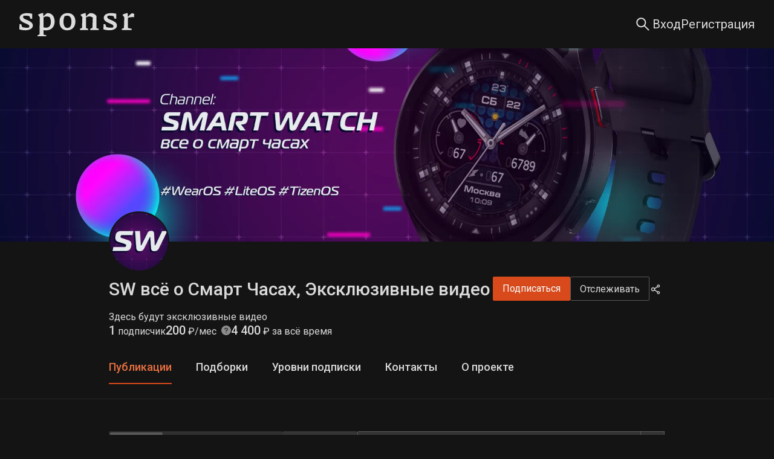

--- FILE ---
content_type: application/javascript; charset=UTF-8
request_url: https://sponsr.ru/_next/static/chunks/7b1c482a-0a434c1ae406005b.js
body_size: 11200
content:
"use strict";(self.webpackChunk_N_E=self.webpackChunk_N_E||[]).push([[1553],{3207:function(e,t,n){var r=n(64836);Object.defineProperty(t,"__esModule",{value:!0}),Object.defineProperty(t,"AccountBookFilled",{enumerable:!0,get:function(){return u.default}}),Object.defineProperty(t,"AccountBookOutlined",{enumerable:!0,get:function(){return l.default}}),Object.defineProperty(t,"AccountBookTwoTone",{enumerable:!0,get:function(){return i.default}}),Object.defineProperty(t,"AimOutlined",{enumerable:!0,get:function(){return d.default}}),Object.defineProperty(t,"AlertFilled",{enumerable:!0,get:function(){return f.default}}),Object.defineProperty(t,"AlertOutlined",{enumerable:!0,get:function(){return o.default}}),Object.defineProperty(t,"AlertTwoTone",{enumerable:!0,get:function(){return a.default}}),Object.defineProperty(t,"AlibabaOutlined",{enumerable:!0,get:function(){return c.default}}),Object.defineProperty(t,"AlignCenterOutlined",{enumerable:!0,get:function(){return b.default}}),Object.defineProperty(t,"AlignLeftOutlined",{enumerable:!0,get:function(){return O.default}}),Object.defineProperty(t,"AlignRightOutlined",{enumerable:!0,get:function(){return p.default}}),Object.defineProperty(t,"AlipayCircleFilled",{enumerable:!0,get:function(){return g.default}}),Object.defineProperty(t,"AlipayCircleOutlined",{enumerable:!0,get:function(){return m.default}}),Object.defineProperty(t,"AlipayOutlined",{enumerable:!0,get:function(){return P.default}}),Object.defineProperty(t,"AlipaySquareFilled",{enumerable:!0,get:function(){return y.default}}),Object.defineProperty(t,"AliwangwangFilled",{enumerable:!0,get:function(){return j.default}}),Object.defineProperty(t,"AliwangwangOutlined",{enumerable:!0,get:function(){return T.default}}),Object.defineProperty(t,"AliyunOutlined",{enumerable:!0,get:function(){return F.default}}),Object.defineProperty(t,"AmazonCircleFilled",{enumerable:!0,get:function(){return C.default}}),Object.defineProperty(t,"AmazonOutlined",{enumerable:!0,get:function(){return w.default}}),Object.defineProperty(t,"AmazonSquareFilled",{enumerable:!0,get:function(){return s.default}}),Object.defineProperty(t,"AndroidFilled",{enumerable:!0,get:function(){return S.default}}),Object.defineProperty(t,"AndroidOutlined",{enumerable:!0,get:function(){return h.default}}),Object.defineProperty(t,"AntCloudOutlined",{enumerable:!0,get:function(){return k.default}}),Object.defineProperty(t,"AntDesignOutlined",{enumerable:!0,get:function(){return A.default}}),Object.defineProperty(t,"ApartmentOutlined",{enumerable:!0,get:function(){return B.default}}),Object.defineProperty(t,"ApiFilled",{enumerable:!0,get:function(){return D.default}}),Object.defineProperty(t,"ApiOutlined",{enumerable:!0,get:function(){return q.default}}),Object.defineProperty(t,"ApiTwoTone",{enumerable:!0,get:function(){return R.default}}),Object.defineProperty(t,"AppleFilled",{enumerable:!0,get:function(){return M.default}}),Object.defineProperty(t,"AppleOutlined",{enumerable:!0,get:function(){return E.default}}),Object.defineProperty(t,"AppstoreAddOutlined",{enumerable:!0,get:function(){return L.default}}),Object.defineProperty(t,"AppstoreFilled",{enumerable:!0,get:function(){return x.default}}),Object.defineProperty(t,"AppstoreOutlined",{enumerable:!0,get:function(){return I.default}}),Object.defineProperty(t,"AppstoreTwoTone",{enumerable:!0,get:function(){return U.default}}),Object.defineProperty(t,"AreaChartOutlined",{enumerable:!0,get:function(){return H.default}}),Object.defineProperty(t,"ArrowDownOutlined",{enumerable:!0,get:function(){return W.default}}),Object.defineProperty(t,"ArrowLeftOutlined",{enumerable:!0,get:function(){return G.default}}),Object.defineProperty(t,"ArrowRightOutlined",{enumerable:!0,get:function(){return v.default}}),Object.defineProperty(t,"ArrowUpOutlined",{enumerable:!0,get:function(){return V.default}}),Object.defineProperty(t,"ArrowsAltOutlined",{enumerable:!0,get:function(){return N.default}}),Object.defineProperty(t,"AudioFilled",{enumerable:!0,get:function(){return Q.default}}),Object.defineProperty(t,"AudioMutedOutlined",{enumerable:!0,get:function(){return Z.default}}),Object.defineProperty(t,"AudioOutlined",{enumerable:!0,get:function(){return Y.default}}),Object.defineProperty(t,"AudioTwoTone",{enumerable:!0,get:function(){return _.default}}),Object.defineProperty(t,"AuditOutlined",{enumerable:!0,get:function(){return z.default}}),Object.defineProperty(t,"BackwardFilled",{enumerable:!0,get:function(){return J.default}}),Object.defineProperty(t,"BackwardOutlined",{enumerable:!0,get:function(){return K.default}}),Object.defineProperty(t,"BankFilled",{enumerable:!0,get:function(){return X.default}}),Object.defineProperty(t,"BankOutlined",{enumerable:!0,get:function(){return $.default}}),Object.defineProperty(t,"BankTwoTone",{enumerable:!0,get:function(){return ee.default}}),Object.defineProperty(t,"BarChartOutlined",{enumerable:!0,get:function(){return et.default}}),Object.defineProperty(t,"BarcodeOutlined",{enumerable:!0,get:function(){return en.default}}),Object.defineProperty(t,"BarsOutlined",{enumerable:!0,get:function(){return er.default}}),Object.defineProperty(t,"BehanceCircleFilled",{enumerable:!0,get:function(){return eu.default}}),Object.defineProperty(t,"BehanceOutlined",{enumerable:!0,get:function(){return el.default}}),Object.defineProperty(t,"BehanceSquareFilled",{enumerable:!0,get:function(){return ei.default}}),Object.defineProperty(t,"BehanceSquareOutlined",{enumerable:!0,get:function(){return ed.default}}),Object.defineProperty(t,"BellFilled",{enumerable:!0,get:function(){return ef.default}}),Object.defineProperty(t,"BellOutlined",{enumerable:!0,get:function(){return eo.default}}),Object.defineProperty(t,"BellTwoTone",{enumerable:!0,get:function(){return ea.default}}),Object.defineProperty(t,"BgColorsOutlined",{enumerable:!0,get:function(){return ec.default}}),Object.defineProperty(t,"BlockOutlined",{enumerable:!0,get:function(){return eb.default}}),Object.defineProperty(t,"BoldOutlined",{enumerable:!0,get:function(){return eO.default}}),Object.defineProperty(t,"BookFilled",{enumerable:!0,get:function(){return ep.default}}),Object.defineProperty(t,"BookOutlined",{enumerable:!0,get:function(){return eg.default}}),Object.defineProperty(t,"BookTwoTone",{enumerable:!0,get:function(){return em.default}}),Object.defineProperty(t,"BorderBottomOutlined",{enumerable:!0,get:function(){return eP.default}}),Object.defineProperty(t,"BorderHorizontalOutlined",{enumerable:!0,get:function(){return ey.default}}),Object.defineProperty(t,"BorderInnerOutlined",{enumerable:!0,get:function(){return ej.default}}),Object.defineProperty(t,"BorderLeftOutlined",{enumerable:!0,get:function(){return eT.default}}),Object.defineProperty(t,"BorderOuterOutlined",{enumerable:!0,get:function(){return eF.default}}),Object.defineProperty(t,"BorderOutlined",{enumerable:!0,get:function(){return eC.default}}),Object.defineProperty(t,"BorderRightOutlined",{enumerable:!0,get:function(){return ew.default}}),Object.defineProperty(t,"BorderTopOutlined",{enumerable:!0,get:function(){return es.default}}),Object.defineProperty(t,"BorderVerticleOutlined",{enumerable:!0,get:function(){return eS.default}}),Object.defineProperty(t,"BorderlessTableOutlined",{enumerable:!0,get:function(){return eh.default}}),Object.defineProperty(t,"BoxPlotFilled",{enumerable:!0,get:function(){return ek.default}}),Object.defineProperty(t,"BoxPlotOutlined",{enumerable:!0,get:function(){return eA.default}}),Object.defineProperty(t,"BoxPlotTwoTone",{enumerable:!0,get:function(){return eB.default}}),Object.defineProperty(t,"BranchesOutlined",{enumerable:!0,get:function(){return eD.default}}),Object.defineProperty(t,"BugFilled",{enumerable:!0,get:function(){return eq.default}}),Object.defineProperty(t,"BugOutlined",{enumerable:!0,get:function(){return eR.default}}),Object.defineProperty(t,"BugTwoTone",{enumerable:!0,get:function(){return eM.default}}),Object.defineProperty(t,"BuildFilled",{enumerable:!0,get:function(){return eE.default}}),Object.defineProperty(t,"BuildOutlined",{enumerable:!0,get:function(){return eL.default}}),Object.defineProperty(t,"BuildTwoTone",{enumerable:!0,get:function(){return ex.default}}),Object.defineProperty(t,"BulbFilled",{enumerable:!0,get:function(){return eI.default}}),Object.defineProperty(t,"BulbOutlined",{enumerable:!0,get:function(){return eU.default}}),Object.defineProperty(t,"BulbTwoTone",{enumerable:!0,get:function(){return eH.default}}),Object.defineProperty(t,"CalculatorFilled",{enumerable:!0,get:function(){return eW.default}}),Object.defineProperty(t,"CalculatorOutlined",{enumerable:!0,get:function(){return eG.default}}),Object.defineProperty(t,"CalculatorTwoTone",{enumerable:!0,get:function(){return ev.default}}),Object.defineProperty(t,"CalendarFilled",{enumerable:!0,get:function(){return eV.default}}),Object.defineProperty(t,"CalendarOutlined",{enumerable:!0,get:function(){return eN.default}}),Object.defineProperty(t,"CalendarTwoTone",{enumerable:!0,get:function(){return eQ.default}}),Object.defineProperty(t,"CameraFilled",{enumerable:!0,get:function(){return eZ.default}}),Object.defineProperty(t,"CameraOutlined",{enumerable:!0,get:function(){return eY.default}}),Object.defineProperty(t,"CameraTwoTone",{enumerable:!0,get:function(){return e_.default}}),Object.defineProperty(t,"CarFilled",{enumerable:!0,get:function(){return ez.default}}),Object.defineProperty(t,"CarOutlined",{enumerable:!0,get:function(){return eJ.default}}),Object.defineProperty(t,"CarTwoTone",{enumerable:!0,get:function(){return eK.default}}),Object.defineProperty(t,"CaretDownFilled",{enumerable:!0,get:function(){return eX.default}}),Object.defineProperty(t,"CaretDownOutlined",{enumerable:!0,get:function(){return e$.default}}),Object.defineProperty(t,"CaretLeftFilled",{enumerable:!0,get:function(){return e0.default}}),Object.defineProperty(t,"CaretLeftOutlined",{enumerable:!0,get:function(){return e8.default}}),Object.defineProperty(t,"CaretRightFilled",{enumerable:!0,get:function(){return e6.default}}),Object.defineProperty(t,"CaretRightOutlined",{enumerable:!0,get:function(){return e9.default}}),Object.defineProperty(t,"CaretUpFilled",{enumerable:!0,get:function(){return e4.default}}),Object.defineProperty(t,"CaretUpOutlined",{enumerable:!0,get:function(){return e1.default}}),Object.defineProperty(t,"CarryOutFilled",{enumerable:!0,get:function(){return e3.default}}),Object.defineProperty(t,"CarryOutOutlined",{enumerable:!0,get:function(){return e7.default}}),Object.defineProperty(t,"CarryOutTwoTone",{enumerable:!0,get:function(){return e2.default}}),Object.defineProperty(t,"CheckCircleFilled",{enumerable:!0,get:function(){return e5.default}}),Object.defineProperty(t,"CheckCircleOutlined",{enumerable:!0,get:function(){return te.default}}),Object.defineProperty(t,"CheckCircleTwoTone",{enumerable:!0,get:function(){return tt.default}}),Object.defineProperty(t,"CheckOutlined",{enumerable:!0,get:function(){return tn.default}}),Object.defineProperty(t,"CheckSquareFilled",{enumerable:!0,get:function(){return tr.default}}),Object.defineProperty(t,"CheckSquareOutlined",{enumerable:!0,get:function(){return tu.default}}),Object.defineProperty(t,"CheckSquareTwoTone",{enumerable:!0,get:function(){return tl.default}}),Object.defineProperty(t,"ChromeFilled",{enumerable:!0,get:function(){return ti.default}}),Object.defineProperty(t,"ChromeOutlined",{enumerable:!0,get:function(){return td.default}}),Object.defineProperty(t,"CiCircleFilled",{enumerable:!0,get:function(){return tf.default}}),Object.defineProperty(t,"CiCircleOutlined",{enumerable:!0,get:function(){return to.default}}),Object.defineProperty(t,"CiCircleTwoTone",{enumerable:!0,get:function(){return ta.default}}),Object.defineProperty(t,"CiOutlined",{enumerable:!0,get:function(){return tc.default}}),Object.defineProperty(t,"CiTwoTone",{enumerable:!0,get:function(){return tb.default}}),Object.defineProperty(t,"ClearOutlined",{enumerable:!0,get:function(){return tO.default}}),Object.defineProperty(t,"ClockCircleFilled",{enumerable:!0,get:function(){return tp.default}}),Object.defineProperty(t,"ClockCircleOutlined",{enumerable:!0,get:function(){return tg.default}}),Object.defineProperty(t,"ClockCircleTwoTone",{enumerable:!0,get:function(){return tm.default}}),Object.defineProperty(t,"CloseCircleFilled",{enumerable:!0,get:function(){return tP.default}}),Object.defineProperty(t,"CloseCircleOutlined",{enumerable:!0,get:function(){return ty.default}}),Object.defineProperty(t,"CloseCircleTwoTone",{enumerable:!0,get:function(){return tj.default}}),Object.defineProperty(t,"CloseOutlined",{enumerable:!0,get:function(){return tT.default}}),Object.defineProperty(t,"CloseSquareFilled",{enumerable:!0,get:function(){return tF.default}}),Object.defineProperty(t,"CloseSquareOutlined",{enumerable:!0,get:function(){return tC.default}}),Object.defineProperty(t,"CloseSquareTwoTone",{enumerable:!0,get:function(){return tw.default}}),Object.defineProperty(t,"CloudDownloadOutlined",{enumerable:!0,get:function(){return ts.default}}),Object.defineProperty(t,"CloudFilled",{enumerable:!0,get:function(){return tS.default}}),Object.defineProperty(t,"CloudOutlined",{enumerable:!0,get:function(){return th.default}}),Object.defineProperty(t,"CloudServerOutlined",{enumerable:!0,get:function(){return tk.default}}),Object.defineProperty(t,"CloudSyncOutlined",{enumerable:!0,get:function(){return tA.default}}),Object.defineProperty(t,"CloudTwoTone",{enumerable:!0,get:function(){return tB.default}}),Object.defineProperty(t,"CloudUploadOutlined",{enumerable:!0,get:function(){return tD.default}}),Object.defineProperty(t,"ClusterOutlined",{enumerable:!0,get:function(){return tq.default}}),Object.defineProperty(t,"CodeFilled",{enumerable:!0,get:function(){return tR.default}}),Object.defineProperty(t,"CodeOutlined",{enumerable:!0,get:function(){return tM.default}}),Object.defineProperty(t,"CodeSandboxCircleFilled",{enumerable:!0,get:function(){return tE.default}}),Object.defineProperty(t,"CodeSandboxOutlined",{enumerable:!0,get:function(){return tL.default}}),Object.defineProperty(t,"CodeSandboxSquareFilled",{enumerable:!0,get:function(){return tx.default}}),Object.defineProperty(t,"CodeTwoTone",{enumerable:!0,get:function(){return tI.default}}),Object.defineProperty(t,"CodepenCircleFilled",{enumerable:!0,get:function(){return tU.default}}),Object.defineProperty(t,"CodepenCircleOutlined",{enumerable:!0,get:function(){return tH.default}}),Object.defineProperty(t,"CodepenOutlined",{enumerable:!0,get:function(){return tW.default}}),Object.defineProperty(t,"CodepenSquareFilled",{enumerable:!0,get:function(){return tG.default}}),Object.defineProperty(t,"CoffeeOutlined",{enumerable:!0,get:function(){return tv.default}}),Object.defineProperty(t,"ColumnHeightOutlined",{enumerable:!0,get:function(){return tV.default}}),Object.defineProperty(t,"ColumnWidthOutlined",{enumerable:!0,get:function(){return tN.default}}),Object.defineProperty(t,"CommentOutlined",{enumerable:!0,get:function(){return tQ.default}}),Object.defineProperty(t,"CompassFilled",{enumerable:!0,get:function(){return tZ.default}}),Object.defineProperty(t,"CompassOutlined",{enumerable:!0,get:function(){return tY.default}}),Object.defineProperty(t,"CompassTwoTone",{enumerable:!0,get:function(){return t_.default}}),Object.defineProperty(t,"CompressOutlined",{enumerable:!0,get:function(){return tz.default}}),Object.defineProperty(t,"ConsoleSqlOutlined",{enumerable:!0,get:function(){return tJ.default}}),Object.defineProperty(t,"ContactsFilled",{enumerable:!0,get:function(){return tK.default}}),Object.defineProperty(t,"ContactsOutlined",{enumerable:!0,get:function(){return tX.default}}),Object.defineProperty(t,"ContactsTwoTone",{enumerable:!0,get:function(){return t$.default}}),Object.defineProperty(t,"ContainerFilled",{enumerable:!0,get:function(){return t0.default}}),Object.defineProperty(t,"ContainerOutlined",{enumerable:!0,get:function(){return t8.default}}),Object.defineProperty(t,"ContainerTwoTone",{enumerable:!0,get:function(){return t6.default}}),Object.defineProperty(t,"ControlFilled",{enumerable:!0,get:function(){return t9.default}}),Object.defineProperty(t,"ControlOutlined",{enumerable:!0,get:function(){return t4.default}}),Object.defineProperty(t,"ControlTwoTone",{enumerable:!0,get:function(){return t1.default}}),Object.defineProperty(t,"CopyFilled",{enumerable:!0,get:function(){return t3.default}}),Object.defineProperty(t,"CopyOutlined",{enumerable:!0,get:function(){return t7.default}}),Object.defineProperty(t,"CopyTwoTone",{enumerable:!0,get:function(){return t2.default}}),Object.defineProperty(t,"CopyrightCircleFilled",{enumerable:!0,get:function(){return t5.default}}),Object.defineProperty(t,"CopyrightCircleOutlined",{enumerable:!0,get:function(){return ne.default}}),Object.defineProperty(t,"CopyrightCircleTwoTone",{enumerable:!0,get:function(){return nt.default}}),Object.defineProperty(t,"CopyrightOutlined",{enumerable:!0,get:function(){return nn.default}}),Object.defineProperty(t,"CopyrightTwoTone",{enumerable:!0,get:function(){return nr.default}}),Object.defineProperty(t,"CreditCardFilled",{enumerable:!0,get:function(){return nu.default}}),Object.defineProperty(t,"CreditCardOutlined",{enumerable:!0,get:function(){return nl.default}}),Object.defineProperty(t,"CreditCardTwoTone",{enumerable:!0,get:function(){return ni.default}}),Object.defineProperty(t,"CrownFilled",{enumerable:!0,get:function(){return nd.default}}),Object.defineProperty(t,"CrownOutlined",{enumerable:!0,get:function(){return nf.default}}),Object.defineProperty(t,"CrownTwoTone",{enumerable:!0,get:function(){return no.default}}),Object.defineProperty(t,"CustomerServiceFilled",{enumerable:!0,get:function(){return na.default}}),Object.defineProperty(t,"CustomerServiceOutlined",{enumerable:!0,get:function(){return nc.default}}),Object.defineProperty(t,"CustomerServiceTwoTone",{enumerable:!0,get:function(){return nb.default}}),Object.defineProperty(t,"DashOutlined",{enumerable:!0,get:function(){return nO.default}}),Object.defineProperty(t,"DashboardFilled",{enumerable:!0,get:function(){return np.default}}),Object.defineProperty(t,"DashboardOutlined",{enumerable:!0,get:function(){return ng.default}}),Object.defineProperty(t,"DashboardTwoTone",{enumerable:!0,get:function(){return nm.default}}),Object.defineProperty(t,"DatabaseFilled",{enumerable:!0,get:function(){return nP.default}}),Object.defineProperty(t,"DatabaseOutlined",{enumerable:!0,get:function(){return ny.default}}),Object.defineProperty(t,"DatabaseTwoTone",{enumerable:!0,get:function(){return nj.default}}),Object.defineProperty(t,"DeleteColumnOutlined",{enumerable:!0,get:function(){return nT.default}}),Object.defineProperty(t,"DeleteFilled",{enumerable:!0,get:function(){return nF.default}}),Object.defineProperty(t,"DeleteOutlined",{enumerable:!0,get:function(){return nC.default}}),Object.defineProperty(t,"DeleteRowOutlined",{enumerable:!0,get:function(){return nw.default}}),Object.defineProperty(t,"DeleteTwoTone",{enumerable:!0,get:function(){return ns.default}}),Object.defineProperty(t,"DeliveredProcedureOutlined",{enumerable:!0,get:function(){return nS.default}}),Object.defineProperty(t,"DeploymentUnitOutlined",{enumerable:!0,get:function(){return nh.default}}),Object.defineProperty(t,"DesktopOutlined",{enumerable:!0,get:function(){return nk.default}}),Object.defineProperty(t,"DiffFilled",{enumerable:!0,get:function(){return nA.default}}),Object.defineProperty(t,"DiffOutlined",{enumerable:!0,get:function(){return nB.default}}),Object.defineProperty(t,"DiffTwoTone",{enumerable:!0,get:function(){return nD.default}}),Object.defineProperty(t,"DingdingOutlined",{enumerable:!0,get:function(){return nq.default}}),Object.defineProperty(t,"DingtalkCircleFilled",{enumerable:!0,get:function(){return nR.default}}),Object.defineProperty(t,"DingtalkOutlined",{enumerable:!0,get:function(){return nM.default}}),Object.defineProperty(t,"DingtalkSquareFilled",{enumerable:!0,get:function(){return nE.default}}),Object.defineProperty(t,"DisconnectOutlined",{enumerable:!0,get:function(){return nL.default}}),Object.defineProperty(t,"DislikeFilled",{enumerable:!0,get:function(){return nx.default}}),Object.defineProperty(t,"DislikeOutlined",{enumerable:!0,get:function(){return nI.default}}),Object.defineProperty(t,"DislikeTwoTone",{enumerable:!0,get:function(){return nU.default}}),Object.defineProperty(t,"DollarCircleFilled",{enumerable:!0,get:function(){return nH.default}}),Object.defineProperty(t,"DollarCircleOutlined",{enumerable:!0,get:function(){return nW.default}}),Object.defineProperty(t,"DollarCircleTwoTone",{enumerable:!0,get:function(){return nG.default}}),Object.defineProperty(t,"DollarOutlined",{enumerable:!0,get:function(){return nv.default}}),Object.defineProperty(t,"DollarTwoTone",{enumerable:!0,get:function(){return nV.default}}),Object.defineProperty(t,"DotChartOutlined",{enumerable:!0,get:function(){return nN.default}}),Object.defineProperty(t,"DoubleLeftOutlined",{enumerable:!0,get:function(){return nQ.default}}),Object.defineProperty(t,"DoubleRightOutlined",{enumerable:!0,get:function(){return nZ.default}}),Object.defineProperty(t,"DownCircleFilled",{enumerable:!0,get:function(){return nY.default}}),Object.defineProperty(t,"DownCircleOutlined",{enumerable:!0,get:function(){return n_.default}}),Object.defineProperty(t,"DownCircleTwoTone",{enumerable:!0,get:function(){return nz.default}}),Object.defineProperty(t,"DownOutlined",{enumerable:!0,get:function(){return nJ.default}}),Object.defineProperty(t,"DownSquareFilled",{enumerable:!0,get:function(){return nK.default}}),Object.defineProperty(t,"DownSquareOutlined",{enumerable:!0,get:function(){return nX.default}}),Object.defineProperty(t,"DownSquareTwoTone",{enumerable:!0,get:function(){return n$.default}}),Object.defineProperty(t,"DownloadOutlined",{enumerable:!0,get:function(){return n0.default}}),Object.defineProperty(t,"DragOutlined",{enumerable:!0,get:function(){return n8.default}}),Object.defineProperty(t,"DribbbleCircleFilled",{enumerable:!0,get:function(){return n6.default}}),Object.defineProperty(t,"DribbbleOutlined",{enumerable:!0,get:function(){return n9.default}}),Object.defineProperty(t,"DribbbleSquareFilled",{enumerable:!0,get:function(){return n4.default}}),Object.defineProperty(t,"DribbbleSquareOutlined",{enumerable:!0,get:function(){return n1.default}}),Object.defineProperty(t,"DropboxCircleFilled",{enumerable:!0,get:function(){return n3.default}}),Object.defineProperty(t,"DropboxOutlined",{enumerable:!0,get:function(){return n7.default}}),Object.defineProperty(t,"DropboxSquareFilled",{enumerable:!0,get:function(){return n2.default}}),Object.defineProperty(t,"EditFilled",{enumerable:!0,get:function(){return n5.default}}),Object.defineProperty(t,"EditOutlined",{enumerable:!0,get:function(){return re.default}}),Object.defineProperty(t,"EditTwoTone",{enumerable:!0,get:function(){return rt.default}}),Object.defineProperty(t,"EllipsisOutlined",{enumerable:!0,get:function(){return rn.default}}),Object.defineProperty(t,"EnterOutlined",{enumerable:!0,get:function(){return rr.default}}),Object.defineProperty(t,"EnvironmentFilled",{enumerable:!0,get:function(){return ru.default}}),Object.defineProperty(t,"EnvironmentOutlined",{enumerable:!0,get:function(){return rl.default}}),Object.defineProperty(t,"EnvironmentTwoTone",{enumerable:!0,get:function(){return ri.default}}),Object.defineProperty(t,"EuroCircleFilled",{enumerable:!0,get:function(){return rd.default}}),Object.defineProperty(t,"EuroCircleOutlined",{enumerable:!0,get:function(){return rf.default}}),Object.defineProperty(t,"EuroCircleTwoTone",{enumerable:!0,get:function(){return ro.default}}),Object.defineProperty(t,"EuroOutlined",{enumerable:!0,get:function(){return ra.default}}),Object.defineProperty(t,"EuroTwoTone",{enumerable:!0,get:function(){return rc.default}}),Object.defineProperty(t,"ExceptionOutlined",{enumerable:!0,get:function(){return rb.default}}),Object.defineProperty(t,"ExclamationCircleFilled",{enumerable:!0,get:function(){return rO.default}}),Object.defineProperty(t,"ExclamationCircleOutlined",{enumerable:!0,get:function(){return rp.default}}),Object.defineProperty(t,"ExclamationCircleTwoTone",{enumerable:!0,get:function(){return rg.default}}),Object.defineProperty(t,"ExclamationOutlined",{enumerable:!0,get:function(){return rm.default}}),Object.defineProperty(t,"ExpandAltOutlined",{enumerable:!0,get:function(){return rP.default}}),Object.defineProperty(t,"ExpandOutlined",{enumerable:!0,get:function(){return ry.default}}),Object.defineProperty(t,"ExperimentFilled",{enumerable:!0,get:function(){return rj.default}}),Object.defineProperty(t,"ExperimentOutlined",{enumerable:!0,get:function(){return rT.default}}),Object.defineProperty(t,"ExperimentTwoTone",{enumerable:!0,get:function(){return rF.default}}),Object.defineProperty(t,"ExportOutlined",{enumerable:!0,get:function(){return rC.default}}),Object.defineProperty(t,"EyeFilled",{enumerable:!0,get:function(){return rw.default}}),Object.defineProperty(t,"EyeInvisibleFilled",{enumerable:!0,get:function(){return rs.default}}),Object.defineProperty(t,"EyeInvisibleOutlined",{enumerable:!0,get:function(){return rS.default}}),Object.defineProperty(t,"EyeInvisibleTwoTone",{enumerable:!0,get:function(){return rh.default}}),Object.defineProperty(t,"EyeOutlined",{enumerable:!0,get:function(){return rk.default}}),Object.defineProperty(t,"EyeTwoTone",{enumerable:!0,get:function(){return rA.default}}),Object.defineProperty(t,"FacebookFilled",{enumerable:!0,get:function(){return rB.default}}),Object.defineProperty(t,"FacebookOutlined",{enumerable:!0,get:function(){return rD.default}}),Object.defineProperty(t,"FallOutlined",{enumerable:!0,get:function(){return rq.default}}),Object.defineProperty(t,"FastBackwardFilled",{enumerable:!0,get:function(){return rR.default}}),Object.defineProperty(t,"FastBackwardOutlined",{enumerable:!0,get:function(){return rM.default}}),Object.defineProperty(t,"FastForwardFilled",{enumerable:!0,get:function(){return rE.default}}),Object.defineProperty(t,"FastForwardOutlined",{enumerable:!0,get:function(){return rL.default}}),Object.defineProperty(t,"FieldBinaryOutlined",{enumerable:!0,get:function(){return rx.default}}),Object.defineProperty(t,"FieldNumberOutlined",{enumerable:!0,get:function(){return rI.default}}),Object.defineProperty(t,"FieldStringOutlined",{enumerable:!0,get:function(){return rU.default}}),Object.defineProperty(t,"FieldTimeOutlined",{enumerable:!0,get:function(){return rH.default}}),Object.defineProperty(t,"FileAddFilled",{enumerable:!0,get:function(){return rW.default}}),Object.defineProperty(t,"FileAddOutlined",{enumerable:!0,get:function(){return rG.default}}),Object.defineProperty(t,"FileAddTwoTone",{enumerable:!0,get:function(){return rv.default}}),Object.defineProperty(t,"FileDoneOutlined",{enumerable:!0,get:function(){return rV.default}}),Object.defineProperty(t,"FileExcelFilled",{enumerable:!0,get:function(){return rN.default}}),Object.defineProperty(t,"FileExcelOutlined",{enumerable:!0,get:function(){return rQ.default}}),Object.defineProperty(t,"FileExcelTwoTone",{enumerable:!0,get:function(){return rZ.default}}),Object.defineProperty(t,"FileExclamationFilled",{enumerable:!0,get:function(){return rY.default}}),Object.defineProperty(t,"FileExclamationOutlined",{enumerable:!0,get:function(){return r_.default}}),Object.defineProperty(t,"FileExclamationTwoTone",{enumerable:!0,get:function(){return rz.default}}),Object.defineProperty(t,"FileFilled",{enumerable:!0,get:function(){return rJ.default}}),Object.defineProperty(t,"FileGifOutlined",{enumerable:!0,get:function(){return rK.default}}),Object.defineProperty(t,"FileImageFilled",{enumerable:!0,get:function(){return rX.default}}),Object.defineProperty(t,"FileImageOutlined",{enumerable:!0,get:function(){return r$.default}}),Object.defineProperty(t,"FileImageTwoTone",{enumerable:!0,get:function(){return r0.default}}),Object.defineProperty(t,"FileJpgOutlined",{enumerable:!0,get:function(){return r8.default}}),Object.defineProperty(t,"FileMarkdownFilled",{enumerable:!0,get:function(){return r6.default}}),Object.defineProperty(t,"FileMarkdownOutlined",{enumerable:!0,get:function(){return r9.default}}),Object.defineProperty(t,"FileMarkdownTwoTone",{enumerable:!0,get:function(){return r4.default}}),Object.defineProperty(t,"FileOutlined",{enumerable:!0,get:function(){return r1.default}}),Object.defineProperty(t,"FilePdfFilled",{enumerable:!0,get:function(){return r3.default}}),Object.defineProperty(t,"FilePdfOutlined",{enumerable:!0,get:function(){return r7.default}}),Object.defineProperty(t,"FilePdfTwoTone",{enumerable:!0,get:function(){return r2.default}}),Object.defineProperty(t,"FilePptFilled",{enumerable:!0,get:function(){return r5.default}}),Object.defineProperty(t,"FilePptOutlined",{enumerable:!0,get:function(){return ue.default}}),Object.defineProperty(t,"FilePptTwoTone",{enumerable:!0,get:function(){return ut.default}}),Object.defineProperty(t,"FileProtectOutlined",{enumerable:!0,get:function(){return un.default}}),Object.defineProperty(t,"FileSearchOutlined",{enumerable:!0,get:function(){return ur.default}}),Object.defineProperty(t,"FileSyncOutlined",{enumerable:!0,get:function(){return uu.default}}),Object.defineProperty(t,"FileTextFilled",{enumerable:!0,get:function(){return ul.default}}),Object.defineProperty(t,"FileTextOutlined",{enumerable:!0,get:function(){return ui.default}}),Object.defineProperty(t,"FileTextTwoTone",{enumerable:!0,get:function(){return ud.default}}),Object.defineProperty(t,"FileTwoTone",{enumerable:!0,get:function(){return uf.default}}),Object.defineProperty(t,"FileUnknownFilled",{enumerable:!0,get:function(){return uo.default}}),Object.defineProperty(t,"FileUnknownOutlined",{enumerable:!0,get:function(){return ua.default}}),Object.defineProperty(t,"FileUnknownTwoTone",{enumerable:!0,get:function(){return uc.default}}),Object.defineProperty(t,"FileWordFilled",{enumerable:!0,get:function(){return ub.default}}),Object.defineProperty(t,"FileWordOutlined",{enumerable:!0,get:function(){return uO.default}}),Object.defineProperty(t,"FileWordTwoTone",{enumerable:!0,get:function(){return up.default}}),Object.defineProperty(t,"FileZipFilled",{enumerable:!0,get:function(){return ug.default}}),Object.defineProperty(t,"FileZipOutlined",{enumerable:!0,get:function(){return um.default}}),Object.defineProperty(t,"FileZipTwoTone",{enumerable:!0,get:function(){return uP.default}}),Object.defineProperty(t,"FilterFilled",{enumerable:!0,get:function(){return uy.default}}),Object.defineProperty(t,"FilterOutlined",{enumerable:!0,get:function(){return uj.default}}),Object.defineProperty(t,"FilterTwoTone",{enumerable:!0,get:function(){return uT.default}}),Object.defineProperty(t,"FireFilled",{enumerable:!0,get:function(){return uF.default}}),Object.defineProperty(t,"FireOutlined",{enumerable:!0,get:function(){return uC.default}}),Object.defineProperty(t,"FireTwoTone",{enumerable:!0,get:function(){return uw.default}}),Object.defineProperty(t,"FlagFilled",{enumerable:!0,get:function(){return us.default}}),Object.defineProperty(t,"FlagOutlined",{enumerable:!0,get:function(){return uS.default}}),Object.defineProperty(t,"FlagTwoTone",{enumerable:!0,get:function(){return uh.default}}),Object.defineProperty(t,"FolderAddFilled",{enumerable:!0,get:function(){return uk.default}}),Object.defineProperty(t,"FolderAddOutlined",{enumerable:!0,get:function(){return uA.default}}),Object.defineProperty(t,"FolderAddTwoTone",{enumerable:!0,get:function(){return uB.default}}),Object.defineProperty(t,"FolderFilled",{enumerable:!0,get:function(){return uD.default}}),Object.defineProperty(t,"FolderOpenFilled",{enumerable:!0,get:function(){return uq.default}}),Object.defineProperty(t,"FolderOpenOutlined",{enumerable:!0,get:function(){return uR.default}}),Object.defineProperty(t,"FolderOpenTwoTone",{enumerable:!0,get:function(){return uM.default}}),Object.defineProperty(t,"FolderOutlined",{enumerable:!0,get:function(){return uE.default}}),Object.defineProperty(t,"FolderTwoTone",{enumerable:!0,get:function(){return uL.default}}),Object.defineProperty(t,"FolderViewOutlined",{enumerable:!0,get:function(){return ux.default}}),Object.defineProperty(t,"FontColorsOutlined",{enumerable:!0,get:function(){return uI.default}}),Object.defineProperty(t,"FontSizeOutlined",{enumerable:!0,get:function(){return uU.default}}),Object.defineProperty(t,"ForkOutlined",{enumerable:!0,get:function(){return uH.default}}),Object.defineProperty(t,"FormOutlined",{enumerable:!0,get:function(){return uW.default}}),Object.defineProperty(t,"FormatPainterFilled",{enumerable:!0,get:function(){return uG.default}}),Object.defineProperty(t,"FormatPainterOutlined",{enumerable:!0,get:function(){return uv.default}}),Object.defineProperty(t,"ForwardFilled",{enumerable:!0,get:function(){return uV.default}}),Object.defineProperty(t,"ForwardOutlined",{enumerable:!0,get:function(){return uN.default}}),Object.defineProperty(t,"FrownFilled",{enumerable:!0,get:function(){return uQ.default}}),Object.defineProperty(t,"FrownOutlined",{enumerable:!0,get:function(){return uZ.default}}),Object.defineProperty(t,"FrownTwoTone",{enumerable:!0,get:function(){return uY.default}}),Object.defineProperty(t,"FullscreenExitOutlined",{enumerable:!0,get:function(){return u_.default}}),Object.defineProperty(t,"FullscreenOutlined",{enumerable:!0,get:function(){return uz.default}}),Object.defineProperty(t,"FunctionOutlined",{enumerable:!0,get:function(){return uJ.default}}),Object.defineProperty(t,"FundFilled",{enumerable:!0,get:function(){return uK.default}}),Object.defineProperty(t,"FundOutlined",{enumerable:!0,get:function(){return uX.default}}),Object.defineProperty(t,"FundProjectionScreenOutlined",{enumerable:!0,get:function(){return u$.default}}),Object.defineProperty(t,"FundTwoTone",{enumerable:!0,get:function(){return u0.default}}),Object.defineProperty(t,"FundViewOutlined",{enumerable:!0,get:function(){return u8.default}}),Object.defineProperty(t,"FunnelPlotFilled",{enumerable:!0,get:function(){return u6.default}}),Object.defineProperty(t,"FunnelPlotOutlined",{enumerable:!0,get:function(){return u9.default}}),Object.defineProperty(t,"FunnelPlotTwoTone",{enumerable:!0,get:function(){return u4.default}}),Object.defineProperty(t,"GatewayOutlined",{enumerable:!0,get:function(){return u1.default}}),Object.defineProperty(t,"GifOutlined",{enumerable:!0,get:function(){return u3.default}}),Object.defineProperty(t,"GiftFilled",{enumerable:!0,get:function(){return u7.default}}),Object.defineProperty(t,"GiftOutlined",{enumerable:!0,get:function(){return u2.default}}),Object.defineProperty(t,"GiftTwoTone",{enumerable:!0,get:function(){return u5.default}}),Object.defineProperty(t,"GithubFilled",{enumerable:!0,get:function(){return le.default}}),Object.defineProperty(t,"GithubOutlined",{enumerable:!0,get:function(){return lt.default}}),Object.defineProperty(t,"GitlabFilled",{enumerable:!0,get:function(){return ln.default}}),Object.defineProperty(t,"GitlabOutlined",{enumerable:!0,get:function(){return lr.default}}),Object.defineProperty(t,"GlobalOutlined",{enumerable:!0,get:function(){return lu.default}}),Object.defineProperty(t,"GoldFilled",{enumerable:!0,get:function(){return ll.default}}),Object.defineProperty(t,"GoldOutlined",{enumerable:!0,get:function(){return li.default}}),Object.defineProperty(t,"GoldTwoTone",{enumerable:!0,get:function(){return ld.default}}),Object.defineProperty(t,"GoldenFilled",{enumerable:!0,get:function(){return lf.default}}),Object.defineProperty(t,"GoogleCircleFilled",{enumerable:!0,get:function(){return lo.default}}),Object.defineProperty(t,"GoogleOutlined",{enumerable:!0,get:function(){return la.default}}),Object.defineProperty(t,"GooglePlusCircleFilled",{enumerable:!0,get:function(){return lc.default}}),Object.defineProperty(t,"GooglePlusOutlined",{enumerable:!0,get:function(){return lb.default}}),Object.defineProperty(t,"GooglePlusSquareFilled",{enumerable:!0,get:function(){return lO.default}}),Object.defineProperty(t,"GoogleSquareFilled",{enumerable:!0,get:function(){return lp.default}}),Object.defineProperty(t,"GroupOutlined",{enumerable:!0,get:function(){return lg.default}}),Object.defineProperty(t,"HddFilled",{enumerable:!0,get:function(){return lm.default}}),Object.defineProperty(t,"HddOutlined",{enumerable:!0,get:function(){return lP.default}}),Object.defineProperty(t,"HddTwoTone",{enumerable:!0,get:function(){return ly.default}}),Object.defineProperty(t,"HeartFilled",{enumerable:!0,get:function(){return lj.default}}),Object.defineProperty(t,"HeartOutlined",{enumerable:!0,get:function(){return lT.default}}),Object.defineProperty(t,"HeartTwoTone",{enumerable:!0,get:function(){return lF.default}}),Object.defineProperty(t,"HeatMapOutlined",{enumerable:!0,get:function(){return lC.default}}),Object.defineProperty(t,"HighlightFilled",{enumerable:!0,get:function(){return lw.default}}),Object.defineProperty(t,"HighlightOutlined",{enumerable:!0,get:function(){return ls.default}}),Object.defineProperty(t,"HighlightTwoTone",{enumerable:!0,get:function(){return lS.default}}),Object.defineProperty(t,"HistoryOutlined",{enumerable:!0,get:function(){return lh.default}}),Object.defineProperty(t,"HomeFilled",{enumerable:!0,get:function(){return lk.default}}),Object.defineProperty(t,"HomeOutlined",{enumerable:!0,get:function(){return lA.default}}),Object.defineProperty(t,"HomeTwoTone",{enumerable:!0,get:function(){return lB.default}}),Object.defineProperty(t,"HourglassFilled",{enumerable:!0,get:function(){return lD.default}}),Object.defineProperty(t,"HourglassOutlined",{enumerable:!0,get:function(){return lq.default}}),Object.defineProperty(t,"HourglassTwoTone",{enumerable:!0,get:function(){return lR.default}}),Object.defineProperty(t,"Html5Filled",{enumerable:!0,get:function(){return lM.default}}),Object.defineProperty(t,"Html5Outlined",{enumerable:!0,get:function(){return lE.default}}),Object.defineProperty(t,"Html5TwoTone",{enumerable:!0,get:function(){return lL.default}}),Object.defineProperty(t,"IdcardFilled",{enumerable:!0,get:function(){return lx.default}}),Object.defineProperty(t,"IdcardOutlined",{enumerable:!0,get:function(){return lI.default}}),Object.defineProperty(t,"IdcardTwoTone",{enumerable:!0,get:function(){return lU.default}}),Object.defineProperty(t,"IeCircleFilled",{enumerable:!0,get:function(){return lH.default}}),Object.defineProperty(t,"IeOutlined",{enumerable:!0,get:function(){return lW.default}}),Object.defineProperty(t,"IeSquareFilled",{enumerable:!0,get:function(){return lG.default}}),Object.defineProperty(t,"ImportOutlined",{enumerable:!0,get:function(){return lv.default}}),Object.defineProperty(t,"InboxOutlined",{enumerable:!0,get:function(){return lV.default}}),Object.defineProperty(t,"InfoCircleFilled",{enumerable:!0,get:function(){return lN.default}}),Object.defineProperty(t,"InfoCircleOutlined",{enumerable:!0,get:function(){return lQ.default}}),Object.defineProperty(t,"InfoCircleTwoTone",{enumerable:!0,get:function(){return lZ.default}}),Object.defineProperty(t,"InfoOutlined",{enumerable:!0,get:function(){return lY.default}}),Object.defineProperty(t,"InsertRowAboveOutlined",{enumerable:!0,get:function(){return l_.default}}),Object.defineProperty(t,"InsertRowBelowOutlined",{enumerable:!0,get:function(){return lz.default}}),Object.defineProperty(t,"InsertRowLeftOutlined",{enumerable:!0,get:function(){return lJ.default}}),Object.defineProperty(t,"InsertRowRightOutlined",{enumerable:!0,get:function(){return lK.default}}),Object.defineProperty(t,"InstagramFilled",{enumerable:!0,get:function(){return lX.default}}),Object.defineProperty(t,"InstagramOutlined",{enumerable:!0,get:function(){return l$.default}}),Object.defineProperty(t,"InsuranceFilled",{enumerable:!0,get:function(){return l0.default}}),Object.defineProperty(t,"InsuranceOutlined",{enumerable:!0,get:function(){return l8.default}}),Object.defineProperty(t,"InsuranceTwoTone",{enumerable:!0,get:function(){return l6.default}}),Object.defineProperty(t,"InteractionFilled",{enumerable:!0,get:function(){return l9.default}}),Object.defineProperty(t,"InteractionOutlined",{enumerable:!0,get:function(){return l4.default}}),Object.defineProperty(t,"InteractionTwoTone",{enumerable:!0,get:function(){return l1.default}}),Object.defineProperty(t,"IssuesCloseOutlined",{enumerable:!0,get:function(){return l3.default}}),Object.defineProperty(t,"ItalicOutlined",{enumerable:!0,get:function(){return l7.default}}),Object.defineProperty(t,"KeyOutlined",{enumerable:!0,get:function(){return l2.default}}),Object.defineProperty(t,"LaptopOutlined",{enumerable:!0,get:function(){return l5.default}}),Object.defineProperty(t,"LayoutFilled",{enumerable:!0,get:function(){return ie.default}}),Object.defineProperty(t,"LayoutOutlined",{enumerable:!0,get:function(){return it.default}}),Object.defineProperty(t,"LayoutTwoTone",{enumerable:!0,get:function(){return ir.default}}),Object.defineProperty(t,"LeftCircleFilled",{enumerable:!0,get:function(){return iu.default}}),Object.defineProperty(t,"LeftCircleOutlined",{enumerable:!0,get:function(){return il.default}}),Object.defineProperty(t,"LeftCircleTwoTone",{enumerable:!0,get:function(){return ii.default}}),Object.defineProperty(t,"LeftOutlined",{enumerable:!0,get:function(){return id.default}}),Object.defineProperty(t,"LeftSquareFilled",{enumerable:!0,get:function(){return io.default}}),Object.defineProperty(t,"LeftSquareOutlined",{enumerable:!0,get:function(){return ia.default}}),Object.defineProperty(t,"LeftSquareTwoTone",{enumerable:!0,get:function(){return ic.default}}),Object.defineProperty(t,"LikeFilled",{enumerable:!0,get:function(){return ib.default}}),Object.defineProperty(t,"LikeOutlined",{enumerable:!0,get:function(){return iO.default}}),Object.defineProperty(t,"LikeTwoTone",{enumerable:!0,get:function(){return ip.default}}),Object.defineProperty(t,"LineChartOutlined",{enumerable:!0,get:function(){return ig.default}}),Object.defineProperty(t,"LineHeightOutlined",{enumerable:!0,get:function(){return im.default}}),Object.defineProperty(t,"LineOutlined",{enumerable:!0,get:function(){return iP.default}}),Object.defineProperty(t,"LinkOutlined",{enumerable:!0,get:function(){return iy.default}}),Object.defineProperty(t,"LinkedinFilled",{enumerable:!0,get:function(){return ij.default}}),Object.defineProperty(t,"LinkedinOutlined",{enumerable:!0,get:function(){return iT.default}}),Object.defineProperty(t,"Loading3QuartersOutlined",{enumerable:!0,get:function(){return iF.default}}),Object.defineProperty(t,"LoadingOutlined",{enumerable:!0,get:function(){return iC.default}}),Object.defineProperty(t,"LockFilled",{enumerable:!0,get:function(){return iw.default}}),Object.defineProperty(t,"LockOutlined",{enumerable:!0,get:function(){return is.default}}),Object.defineProperty(t,"LockTwoTone",{enumerable:!0,get:function(){return iS.default}}),Object.defineProperty(t,"LoginOutlined",{enumerable:!0,get:function(){return ih.default}}),Object.defineProperty(t,"LogoutOutlined",{enumerable:!0,get:function(){return ik.default}}),Object.defineProperty(t,"MacCommandFilled",{enumerable:!0,get:function(){return iA.default}}),Object.defineProperty(t,"MacCommandOutlined",{enumerable:!0,get:function(){return iB.default}}),Object.defineProperty(t,"MailFilled",{enumerable:!0,get:function(){return iD.default}}),Object.defineProperty(t,"MailOutlined",{enumerable:!0,get:function(){return iq.default}}),Object.defineProperty(t,"MailTwoTone",{enumerable:!0,get:function(){return iR.default}}),Object.defineProperty(t,"ManOutlined",{enumerable:!0,get:function(){return iM.default}}),Object.defineProperty(t,"MedicineBoxFilled",{enumerable:!0,get:function(){return iE.default}}),Object.defineProperty(t,"MedicineBoxOutlined",{enumerable:!0,get:function(){return iL.default}}),Object.defineProperty(t,"MedicineBoxTwoTone",{enumerable:!0,get:function(){return ix.default}}),Object.defineProperty(t,"MediumCircleFilled",{enumerable:!0,get:function(){return iI.default}}),Object.defineProperty(t,"MediumOutlined",{enumerable:!0,get:function(){return iU.default}}),Object.defineProperty(t,"MediumSquareFilled",{enumerable:!0,get:function(){return iH.default}}),Object.defineProperty(t,"MediumWorkmarkOutlined",{enumerable:!0,get:function(){return iW.default}}),Object.defineProperty(t,"MehFilled",{enumerable:!0,get:function(){return iG.default}}),Object.defineProperty(t,"MehOutlined",{enumerable:!0,get:function(){return iv.default}}),Object.defineProperty(t,"MehTwoTone",{enumerable:!0,get:function(){return iV.default}}),Object.defineProperty(t,"MenuFoldOutlined",{enumerable:!0,get:function(){return iN.default}}),Object.defineProperty(t,"MenuOutlined",{enumerable:!0,get:function(){return iQ.default}}),Object.defineProperty(t,"MenuUnfoldOutlined",{enumerable:!0,get:function(){return iZ.default}}),Object.defineProperty(t,"MergeCellsOutlined",{enumerable:!0,get:function(){return iY.default}}),Object.defineProperty(t,"MessageFilled",{enumerable:!0,get:function(){return i_.default}}),Object.defineProperty(t,"MessageOutlined",{enumerable:!0,get:function(){return iz.default}}),Object.defineProperty(t,"MessageTwoTone",{enumerable:!0,get:function(){return iJ.default}}),Object.defineProperty(t,"MinusCircleFilled",{enumerable:!0,get:function(){return iK.default}}),Object.defineProperty(t,"MinusCircleOutlined",{enumerable:!0,get:function(){return iX.default}}),Object.defineProperty(t,"MinusCircleTwoTone",{enumerable:!0,get:function(){return i$.default}}),Object.defineProperty(t,"MinusOutlined",{enumerable:!0,get:function(){return i0.default}}),Object.defineProperty(t,"MinusSquareFilled",{enumerable:!0,get:function(){return i8.default}}),Object.defineProperty(t,"MinusSquareOutlined",{enumerable:!0,get:function(){return i6.default}}),Object.defineProperty(t,"MinusSquareTwoTone",{enumerable:!0,get:function(){return i9.default}}),Object.defineProperty(t,"MobileFilled",{enumerable:!0,get:function(){return i4.default}}),Object.defineProperty(t,"MobileOutlined",{enumerable:!0,get:function(){return i1.default}}),Object.defineProperty(t,"MobileTwoTone",{enumerable:!0,get:function(){return i3.default}}),Object.defineProperty(t,"MoneyCollectFilled",{enumerable:!0,get:function(){return i7.default}}),Object.defineProperty(t,"MoneyCollectOutlined",{enumerable:!0,get:function(){return i2.default}}),Object.defineProperty(t,"MoneyCollectTwoTone",{enumerable:!0,get:function(){return i5.default}}),Object.defineProperty(t,"MonitorOutlined",{enumerable:!0,get:function(){return de.default}}),Object.defineProperty(t,"MoreOutlined",{enumerable:!0,get:function(){return dt.default}}),Object.defineProperty(t,"NodeCollapseOutlined",{enumerable:!0,get:function(){return dn.default}}),Object.defineProperty(t,"NodeExpandOutlined",{enumerable:!0,get:function(){return dr.default}}),Object.defineProperty(t,"NodeIndexOutlined",{enumerable:!0,get:function(){return du.default}}),Object.defineProperty(t,"NotificationFilled",{enumerable:!0,get:function(){return dl.default}}),Object.defineProperty(t,"NotificationOutlined",{enumerable:!0,get:function(){return di.default}}),Object.defineProperty(t,"NotificationTwoTone",{enumerable:!0,get:function(){return dd.default}}),Object.defineProperty(t,"NumberOutlined",{enumerable:!0,get:function(){return df.default}}),Object.defineProperty(t,"OneToOneOutlined",{enumerable:!0,get:function(){return da.default}}),Object.defineProperty(t,"OrderedListOutlined",{enumerable:!0,get:function(){return dc.default}}),Object.defineProperty(t,"PaperClipOutlined",{enumerable:!0,get:function(){return db.default}}),Object.defineProperty(t,"PartitionOutlined",{enumerable:!0,get:function(){return dO.default}}),Object.defineProperty(t,"PauseCircleFilled",{enumerable:!0,get:function(){return dp.default}}),Object.defineProperty(t,"PauseCircleOutlined",{enumerable:!0,get:function(){return dg.default}}),Object.defineProperty(t,"PauseCircleTwoTone",{enumerable:!0,get:function(){return dm.default}}),Object.defineProperty(t,"PauseOutlined",{enumerable:!0,get:function(){return dP.default}}),Object.defineProperty(t,"PayCircleFilled",{enumerable:!0,get:function(){return dy.default}}),Object.defineProperty(t,"PayCircleOutlined",{enumerable:!0,get:function(){return dj.default}}),Object.defineProperty(t,"PercentageOutlined",{enumerable:!0,get:function(){return dT.default}}),Object.defineProperty(t,"PhoneFilled",{enumerable:!0,get:function(){return dF.default}}),Object.defineProperty(t,"PhoneOutlined",{enumerable:!0,get:function(){return dC.default}}),Object.defineProperty(t,"PhoneTwoTone",{enumerable:!0,get:function(){return dw.default}}),Object.defineProperty(t,"PicCenterOutlined",{enumerable:!0,get:function(){return ds.default}}),Object.defineProperty(t,"PicLeftOutlined",{enumerable:!0,get:function(){return dS.default}}),Object.defineProperty(t,"PicRightOutlined",{enumerable:!0,get:function(){return dh.default}}),Object.defineProperty(t,"PictureFilled",{enumerable:!0,get:function(){return dk.default}}),Object.defineProperty(t,"PictureOutlined",{enumerable:!0,get:function(){return dA.default}}),Object.defineProperty(t,"PictureTwoTone",{enumerable:!0,get:function(){return dB.default}}),Object.defineProperty(t,"PieChartFilled",{enumerable:!0,get:function(){return dD.default}}),Object.defineProperty(t,"PieChartOutlined",{enumerable:!0,get:function(){return dq.default}}),Object.defineProperty(t,"PieChartTwoTone",{enumerable:!0,get:function(){return dR.default}}),Object.defineProperty(t,"PlayCircleFilled",{enumerable:!0,get:function(){return dM.default}}),Object.defineProperty(t,"PlayCircleOutlined",{enumerable:!0,get:function(){return dE.default}}),Object.defineProperty(t,"PlayCircleTwoTone",{enumerable:!0,get:function(){return dL.default}}),Object.defineProperty(t,"PlaySquareFilled",{enumerable:!0,get:function(){return dx.default}}),Object.defineProperty(t,"PlaySquareOutlined",{enumerable:!0,get:function(){return dI.default}}),Object.defineProperty(t,"PlaySquareTwoTone",{enumerable:!0,get:function(){return dU.default}}),Object.defineProperty(t,"PlusCircleFilled",{enumerable:!0,get:function(){return dH.default}}),Object.defineProperty(t,"PlusCircleOutlined",{enumerable:!0,get:function(){return dW.default}}),Object.defineProperty(t,"PlusCircleTwoTone",{enumerable:!0,get:function(){return dG.default}}),Object.defineProperty(t,"PlusOutlined",{enumerable:!0,get:function(){return dv.default}}),Object.defineProperty(t,"PlusSquareFilled",{enumerable:!0,get:function(){return dV.default}}),Object.defineProperty(t,"PlusSquareOutlined",{enumerable:!0,get:function(){return dN.default}}),Object.defineProperty(t,"PlusSquareTwoTone",{enumerable:!0,get:function(){return dQ.default}}),Object.defineProperty(t,"PoundCircleFilled",{enumerable:!0,get:function(){return dZ.default}}),Object.defineProperty(t,"PoundCircleOutlined",{enumerable:!0,get:function(){return dY.default}}),Object.defineProperty(t,"PoundCircleTwoTone",{enumerable:!0,get:function(){return d_.default}}),Object.defineProperty(t,"PoundOutlined",{enumerable:!0,get:function(){return dz.default}}),Object.defineProperty(t,"PoweroffOutlined",{enumerable:!0,get:function(){return dJ.default}}),Object.defineProperty(t,"PrinterFilled",{enumerable:!0,get:function(){return dK.default}}),Object.defineProperty(t,"PrinterOutlined",{enumerable:!0,get:function(){return dX.default}}),Object.defineProperty(t,"PrinterTwoTone",{enumerable:!0,get:function(){return d$.default}}),Object.defineProperty(t,"ProfileFilled",{enumerable:!0,get:function(){return d0.default}}),Object.defineProperty(t,"ProfileOutlined",{enumerable:!0,get:function(){return d8.default}}),Object.defineProperty(t,"ProfileTwoTone",{enumerable:!0,get:function(){return d6.default}}),Object.defineProperty(t,"ProjectFilled",{enumerable:!0,get:function(){return d9.default}}),Object.defineProperty(t,"ProjectOutlined",{enumerable:!0,get:function(){return d4.default}}),Object.defineProperty(t,"ProjectTwoTone",{enumerable:!0,get:function(){return d1.default}}),Object.defineProperty(t,"PropertySafetyFilled",{enumerable:!0,get:function(){return d3.default}}),Object.defineProperty(t,"PropertySafetyOutlined",{enumerable:!0,get:function(){return d7.default}}),Object.defineProperty(t,"PropertySafetyTwoTone",{enumerable:!0,get:function(){return d2.default}}),Object.defineProperty(t,"PullRequestOutlined",{enumerable:!0,get:function(){return d5.default}}),Object.defineProperty(t,"PushpinFilled",{enumerable:!0,get:function(){return fe.default}}),Object.defineProperty(t,"PushpinOutlined",{enumerable:!0,get:function(){return ft.default}}),Object.defineProperty(t,"PushpinTwoTone",{enumerable:!0,get:function(){return fn.default}}),Object.defineProperty(t,"QqCircleFilled",{enumerable:!0,get:function(){return fr.default}}),Object.defineProperty(t,"QqOutlined",{enumerable:!0,get:function(){return fu.default}}),Object.defineProperty(t,"QqSquareFilled",{enumerable:!0,get:function(){return fl.default}}),Object.defineProperty(t,"QrcodeOutlined",{enumerable:!0,get:function(){return fi.default}}),Object.defineProperty(t,"QuestionCircleFilled",{enumerable:!0,get:function(){return fd.default}}),Object.defineProperty(t,"QuestionCircleOutlined",{enumerable:!0,get:function(){return ff.default}}),Object.defineProperty(t,"QuestionCircleTwoTone",{enumerable:!0,get:function(){return fo.default}}),Object.defineProperty(t,"QuestionOutlined",{enumerable:!0,get:function(){return fa.default}}),Object.defineProperty(t,"RadarChartOutlined",{enumerable:!0,get:function(){return fc.default}}),Object.defineProperty(t,"RadiusBottomleftOutlined",{enumerable:!0,get:function(){return fb.default}}),Object.defineProperty(t,"RadiusBottomrightOutlined",{enumerable:!0,get:function(){return fO.default}}),Object.defineProperty(t,"RadiusSettingOutlined",{enumerable:!0,get:function(){return fp.default}}),Object.defineProperty(t,"RadiusUpleftOutlined",{enumerable:!0,get:function(){return fg.default}}),Object.defineProperty(t,"RadiusUprightOutlined",{enumerable:!0,get:function(){return fm.default}}),Object.defineProperty(t,"ReadFilled",{enumerable:!0,get:function(){return fP.default}}),Object.defineProperty(t,"ReadOutlined",{enumerable:!0,get:function(){return fy.default}}),Object.defineProperty(t,"ReconciliationFilled",{enumerable:!0,get:function(){return fj.default}}),Object.defineProperty(t,"ReconciliationOutlined",{enumerable:!0,get:function(){return fT.default}}),Object.defineProperty(t,"ReconciliationTwoTone",{enumerable:!0,get:function(){return fF.default}}),Object.defineProperty(t,"RedEnvelopeFilled",{enumerable:!0,get:function(){return fC.default}}),Object.defineProperty(t,"RedEnvelopeOutlined",{enumerable:!0,get:function(){return fw.default}}),Object.defineProperty(t,"RedEnvelopeTwoTone",{enumerable:!0,get:function(){return fs.default}}),Object.defineProperty(t,"RedditCircleFilled",{enumerable:!0,get:function(){return fS.default}}),Object.defineProperty(t,"RedditOutlined",{enumerable:!0,get:function(){return fh.default}}),Object.defineProperty(t,"RedditSquareFilled",{enumerable:!0,get:function(){return fk.default}}),Object.defineProperty(t,"RedoOutlined",{enumerable:!0,get:function(){return fA.default}}),Object.defineProperty(t,"ReloadOutlined",{enumerable:!0,get:function(){return fB.default}}),Object.defineProperty(t,"RestFilled",{enumerable:!0,get:function(){return fD.default}}),Object.defineProperty(t,"RestOutlined",{enumerable:!0,get:function(){return fq.default}}),Object.defineProperty(t,"RestTwoTone",{enumerable:!0,get:function(){return fR.default}}),Object.defineProperty(t,"RetweetOutlined",{enumerable:!0,get:function(){return fM.default}}),Object.defineProperty(t,"RightCircleFilled",{enumerable:!0,get:function(){return fE.default}}),Object.defineProperty(t,"RightCircleOutlined",{enumerable:!0,get:function(){return fL.default}}),Object.defineProperty(t,"RightCircleTwoTone",{enumerable:!0,get:function(){return fx.default}}),Object.defineProperty(t,"RightOutlined",{enumerable:!0,get:function(){return fI.default}}),Object.defineProperty(t,"RightSquareFilled",{enumerable:!0,get:function(){return fU.default}}),Object.defineProperty(t,"RightSquareOutlined",{enumerable:!0,get:function(){return fH.default}}),Object.defineProperty(t,"RightSquareTwoTone",{enumerable:!0,get:function(){return fW.default}}),Object.defineProperty(t,"RiseOutlined",{enumerable:!0,get:function(){return fG.default}}),Object.defineProperty(t,"RobotFilled",{enumerable:!0,get:function(){return fv.default}}),Object.defineProperty(t,"RobotOutlined",{enumerable:!0,get:function(){return fV.default}}),Object.defineProperty(t,"RocketFilled",{enumerable:!0,get:function(){return fN.default}}),Object.defineProperty(t,"RocketOutlined",{enumerable:!0,get:function(){return fQ.default}}),Object.defineProperty(t,"RocketTwoTone",{enumerable:!0,get:function(){return fZ.default}}),Object.defineProperty(t,"RollbackOutlined",{enumerable:!0,get:function(){return fY.default}}),Object.defineProperty(t,"RotateLeftOutlined",{enumerable:!0,get:function(){return f_.default}}),Object.defineProperty(t,"RotateRightOutlined",{enumerable:!0,get:function(){return fz.default}}),Object.defineProperty(t,"SafetyCertificateFilled",{enumerable:!0,get:function(){return fJ.default}}),Object.defineProperty(t,"SafetyCertificateOutlined",{enumerable:!0,get:function(){return fK.default}}),Object.defineProperty(t,"SafetyCertificateTwoTone",{enumerable:!0,get:function(){return fX.default}}),Object.defineProperty(t,"SafetyOutlined",{enumerable:!0,get:function(){return f$.default}}),Object.defineProperty(t,"SaveFilled",{enumerable:!0,get:function(){return f0.default}}),Object.defineProperty(t,"SaveOutlined",{enumerable:!0,get:function(){return f8.default}}),Object.defineProperty(t,"SaveTwoTone",{enumerable:!0,get:function(){return f6.default}}),Object.defineProperty(t,"ScanOutlined",{enumerable:!0,get:function(){return f9.default}}),Object.defineProperty(t,"ScheduleFilled",{enumerable:!0,get:function(){return f4.default}}),Object.defineProperty(t,"ScheduleOutlined",{enumerable:!0,get:function(){return f1.default}}),Object.defineProperty(t,"ScheduleTwoTone",{enumerable:!0,get:function(){return f3.default}}),Object.defineProperty(t,"ScissorOutlined",{enumerable:!0,get:function(){return f7.default}}),Object.defineProperty(t,"SearchOutlined",{enumerable:!0,get:function(){return f2.default}}),Object.defineProperty(t,"SecurityScanFilled",{enumerable:!0,get:function(){return f5.default}}),Object.defineProperty(t,"SecurityScanOutlined",{enumerable:!0,get:function(){return oe.default}}),Object.defineProperty(t,"SecurityScanTwoTone",{enumerable:!0,get:function(){return ot.default}}),Object.defineProperty(t,"SelectOutlined",{enumerable:!0,get:function(){return on.default}}),Object.defineProperty(t,"SendOutlined",{enumerable:!0,get:function(){return or.default}}),Object.defineProperty(t,"SettingFilled",{enumerable:!0,get:function(){return ou.default}}),Object.defineProperty(t,"SettingOutlined",{enumerable:!0,get:function(){return ol.default}}),Object.defineProperty(t,"SettingTwoTone",{enumerable:!0,get:function(){return oi.default}}),Object.defineProperty(t,"ShakeOutlined",{enumerable:!0,get:function(){return od.default}}),Object.defineProperty(t,"ShareAltOutlined",{enumerable:!0,get:function(){return of.default}}),Object.defineProperty(t,"ShopFilled",{enumerable:!0,get:function(){return oo.default}}),Object.defineProperty(t,"ShopOutlined",{enumerable:!0,get:function(){return oa.default}}),Object.defineProperty(t,"ShopTwoTone",{enumerable:!0,get:function(){return oc.default}}),Object.defineProperty(t,"ShoppingCartOutlined",{enumerable:!0,get:function(){return ob.default}}),Object.defineProperty(t,"ShoppingFilled",{enumerable:!0,get:function(){return oO.default}}),Object.defineProperty(t,"ShoppingOutlined",{enumerable:!0,get:function(){return op.default}}),Object.defineProperty(t,"ShoppingTwoTone",{enumerable:!0,get:function(){return og.default}}),Object.defineProperty(t,"ShrinkOutlined",{enumerable:!0,get:function(){return om.default}}),Object.defineProperty(t,"SignalFilled",{enumerable:!0,get:function(){return oP.default}}),Object.defineProperty(t,"SisternodeOutlined",{enumerable:!0,get:function(){return oy.default}}),Object.defineProperty(t,"SketchCircleFilled",{enumerable:!0,get:function(){return oj.default}}),Object.defineProperty(t,"SketchOutlined",{enumerable:!0,get:function(){return oT.default}}),Object.defineProperty(t,"SketchSquareFilled",{enumerable:!0,get:function(){return oF.default}}),Object.defineProperty(t,"SkinFilled",{enumerable:!0,get:function(){return oC.default}}),Object.defineProperty(t,"SkinOutlined",{enumerable:!0,get:function(){return ow.default}}),Object.defineProperty(t,"SkinTwoTone",{enumerable:!0,get:function(){return os.default}}),Object.defineProperty(t,"SkypeFilled",{enumerable:!0,get:function(){return oS.default}}),Object.defineProperty(t,"SkypeOutlined",{enumerable:!0,get:function(){return oh.default}}),Object.defineProperty(t,"SlackCircleFilled",{enumerable:!0,get:function(){return ok.default}}),Object.defineProperty(t,"SlackOutlined",{enumerable:!0,get:function(){return oA.default}}),Object.defineProperty(t,"SlackSquareFilled",{enumerable:!0,get:function(){return oB.default}}),Object.defineProperty(t,"SlackSquareOutlined",{enumerable:!0,get:function(){return oD.default}}),Object.defineProperty(t,"SlidersFilled",{enumerable:!0,get:function(){return oq.default}}),Object.defineProperty(t,"SlidersOutlined",{enumerable:!0,get:function(){return oR.default}}),Object.defineProperty(t,"SlidersTwoTone",{enumerable:!0,get:function(){return oM.default}}),Object.defineProperty(t,"SmallDashOutlined",{enumerable:!0,get:function(){return oE.default}}),Object.defineProperty(t,"SmileFilled",{enumerable:!0,get:function(){return oL.default}}),Object.defineProperty(t,"SmileOutlined",{enumerable:!0,get:function(){return ox.default}}),Object.defineProperty(t,"SmileTwoTone",{enumerable:!0,get:function(){return oI.default}}),Object.defineProperty(t,"SnippetsFilled",{enumerable:!0,get:function(){return oU.default}}),Object.defineProperty(t,"SnippetsOutlined",{enumerable:!0,get:function(){return oH.default}}),Object.defineProperty(t,"SnippetsTwoTone",{enumerable:!0,get:function(){return oW.default}}),Object.defineProperty(t,"SolutionOutlined",{enumerable:!0,get:function(){return oG.default}}),Object.defineProperty(t,"SortAscendingOutlined",{enumerable:!0,get:function(){return ov.default}}),Object.defineProperty(t,"SortDescendingOutlined",{enumerable:!0,get:function(){return oV.default}}),Object.defineProperty(t,"SoundFilled",{enumerable:!0,get:function(){return oN.default}}),Object.defineProperty(t,"SoundOutlined",{enumerable:!0,get:function(){return oQ.default}}),Object.defineProperty(t,"SoundTwoTone",{enumerable:!0,get:function(){return oZ.default}}),Object.defineProperty(t,"SplitCellsOutlined",{enumerable:!0,get:function(){return oY.default}}),Object.defineProperty(t,"StarFilled",{enumerable:!0,get:function(){return o_.default}}),Object.defineProperty(t,"StarOutlined",{enumerable:!0,get:function(){return oz.default}}),Object.defineProperty(t,"StarTwoTone",{enumerable:!0,get:function(){return oJ.default}}),Object.defineProperty(t,"StepBackwardFilled",{enumerable:!0,get:function(){return oK.default}}),Object.defineProperty(t,"StepBackwardOutlined",{enumerable:!0,get:function(){return oX.default}}),Object.defineProperty(t,"StepForwardFilled",{enumerable:!0,get:function(){return o$.default}}),Object.defineProperty(t,"StepForwardOutlined",{enumerable:!0,get:function(){return o0.default}}),Object.defineProperty(t,"StockOutlined",{enumerable:!0,get:function(){return o8.default}}),Object.defineProperty(t,"StopFilled",{enumerable:!0,get:function(){return o6.default}}),Object.defineProperty(t,"StopOutlined",{enumerable:!0,get:function(){return o9.default}}),Object.defineProperty(t,"StopTwoTone",{enumerable:!0,get:function(){return o4.default}}),Object.defineProperty(t,"StrikethroughOutlined",{enumerable:!0,get:function(){return o1.default}}),Object.defineProperty(t,"SubnodeOutlined",{enumerable:!0,get:function(){return o3.default}}),Object.defineProperty(t,"SwapLeftOutlined",{enumerable:!0,get:function(){return o7.default}}),Object.defineProperty(t,"SwapOutlined",{enumerable:!0,get:function(){return o2.default}}),Object.defineProperty(t,"SwapRightOutlined",{enumerable:!0,get:function(){return o5.default}}),Object.defineProperty(t,"SwitcherFilled",{enumerable:!0,get:function(){return ae.default}}),Object.defineProperty(t,"SwitcherOutlined",{enumerable:!0,get:function(){return at.default}}),Object.defineProperty(t,"SwitcherTwoTone",{enumerable:!0,get:function(){return an.default}}),Object.defineProperty(t,"SyncOutlined",{enumerable:!0,get:function(){return ar.default}}),Object.defineProperty(t,"TableOutlined",{enumerable:!0,get:function(){return au.default}}),Object.defineProperty(t,"TabletFilled",{enumerable:!0,get:function(){return al.default}}),Object.defineProperty(t,"TabletOutlined",{enumerable:!0,get:function(){return ai.default}}),Object.defineProperty(t,"TabletTwoTone",{enumerable:!0,get:function(){return ad.default}}),Object.defineProperty(t,"TagFilled",{enumerable:!0,get:function(){return af.default}}),Object.defineProperty(t,"TagOutlined",{enumerable:!0,get:function(){return ao.default}}),Object.defineProperty(t,"TagTwoTone",{enumerable:!0,get:function(){return aa.default}}),Object.defineProperty(t,"TagsFilled",{enumerable:!0,get:function(){return ac.default}}),Object.defineProperty(t,"TagsOutlined",{enumerable:!0,get:function(){return ab.default}}),Object.defineProperty(t,"TagsTwoTone",{enumerable:!0,get:function(){return aO.default}}),Object.defineProperty(t,"TaobaoCircleFilled",{enumerable:!0,get:function(){return ap.default}}),Object.defineProperty(t,"TaobaoCircleOutlined",{enumerable:!0,get:function(){return ag.default}}),Object.defineProperty(t,"TaobaoOutlined",{enumerable:!0,get:function(){return am.default}}),Object.defineProperty(t,"TaobaoSquareFilled",{enumerable:!0,get:function(){return aP.default}}),Object.defineProperty(t,"TeamOutlined",{enumerable:!0,get:function(){return ay.default}}),Object.defineProperty(t,"ThunderboltFilled",{enumerable:!0,get:function(){return aj.default}}),Object.defineProperty(t,"ThunderboltOutlined",{enumerable:!0,get:function(){return aT.default}}),Object.defineProperty(t,"ThunderboltTwoTone",{enumerable:!0,get:function(){return aF.default}}),Object.defineProperty(t,"ToTopOutlined",{enumerable:!0,get:function(){return aC.default}}),Object.defineProperty(t,"ToolFilled",{enumerable:!0,get:function(){return aw.default}}),Object.defineProperty(t,"ToolOutlined",{enumerable:!0,get:function(){return as.default}}),Object.defineProperty(t,"ToolTwoTone",{enumerable:!0,get:function(){return aS.default}}),Object.defineProperty(t,"TrademarkCircleFilled",{enumerable:!0,get:function(){return ah.default}}),Object.defineProperty(t,"TrademarkCircleOutlined",{enumerable:!0,get:function(){return ak.default}}),Object.defineProperty(t,"TrademarkCircleTwoTone",{enumerable:!0,get:function(){return aA.default}}),Object.defineProperty(t,"TrademarkOutlined",{enumerable:!0,get:function(){return aB.default}}),Object.defineProperty(t,"TransactionOutlined",{enumerable:!0,get:function(){return aD.default}}),Object.defineProperty(t,"TranslationOutlined",{enumerable:!0,get:function(){return aq.default}}),Object.defineProperty(t,"TrophyFilled",{enumerable:!0,get:function(){return aR.default}}),Object.defineProperty(t,"TrophyOutlined",{enumerable:!0,get:function(){return aM.default}}),Object.defineProperty(t,"TrophyTwoTone",{enumerable:!0,get:function(){return aE.default}}),Object.defineProperty(t,"TwitterCircleFilled",{enumerable:!0,get:function(){return aL.default}}),Object.defineProperty(t,"TwitterOutlined",{enumerable:!0,get:function(){return ax.default}}),Object.defineProperty(t,"TwitterSquareFilled",{enumerable:!0,get:function(){return aI.default}}),Object.defineProperty(t,"UnderlineOutlined",{enumerable:!0,get:function(){return aU.default}}),Object.defineProperty(t,"UndoOutlined",{enumerable:!0,get:function(){return aH.default}}),Object.defineProperty(t,"UngroupOutlined",{enumerable:!0,get:function(){return aW.default}}),Object.defineProperty(t,"UnlockFilled",{enumerable:!0,get:function(){return aG.default}}),Object.defineProperty(t,"UnlockOutlined",{enumerable:!0,get:function(){return av.default}}),Object.defineProperty(t,"UnlockTwoTone",{enumerable:!0,get:function(){return aV.default}}),Object.defineProperty(t,"UnorderedListOutlined",{enumerable:!0,get:function(){return aN.default}}),Object.defineProperty(t,"UpCircleFilled",{enumerable:!0,get:function(){return aQ.default}}),Object.defineProperty(t,"UpCircleOutlined",{enumerable:!0,get:function(){return aZ.default}}),Object.defineProperty(t,"UpCircleTwoTone",{enumerable:!0,get:function(){return aY.default}}),Object.defineProperty(t,"UpOutlined",{enumerable:!0,get:function(){return a_.default}}),Object.defineProperty(t,"UpSquareFilled",{enumerable:!0,get:function(){return az.default}}),Object.defineProperty(t,"UpSquareOutlined",{enumerable:!0,get:function(){return aJ.default}}),Object.defineProperty(t,"UpSquareTwoTone",{enumerable:!0,get:function(){return aK.default}}),Object.defineProperty(t,"UploadOutlined",{enumerable:!0,get:function(){return aX.default}}),Object.defineProperty(t,"UsbFilled",{enumerable:!0,get:function(){return a$.default}}),Object.defineProperty(t,"UsbOutlined",{enumerable:!0,get:function(){return a0.default}}),Object.defineProperty(t,"UsbTwoTone",{enumerable:!0,get:function(){return a8.default}}),Object.defineProperty(t,"UserAddOutlined",{enumerable:!0,get:function(){return a6.default}}),Object.defineProperty(t,"UserDeleteOutlined",{enumerable:!0,get:function(){return a9.default}}),Object.defineProperty(t,"UserOutlined",{enumerable:!0,get:function(){return a4.default}}),Object.defineProperty(t,"UserSwitchOutlined",{enumerable:!0,get:function(){return a1.default}}),Object.defineProperty(t,"UsergroupAddOutlined",{enumerable:!0,get:function(){return a3.default}}),Object.defineProperty(t,"UsergroupDeleteOutlined",{enumerable:!0,get:function(){return a7.default}}),Object.defineProperty(t,"VerifiedOutlined",{enumerable:!0,get:function(){return a2.default}}),Object.defineProperty(t,"VerticalAlignBottomOutlined",{enumerable:!0,get:function(){return a5.default}}),Object.defineProperty(t,"VerticalAlignMiddleOutlined",{enumerable:!0,get:function(){return ce.default}}),Object.defineProperty(t,"VerticalAlignTopOutlined",{enumerable:!0,get:function(){return ct.default}}),Object.defineProperty(t,"VerticalLeftOutlined",{enumerable:!0,get:function(){return cn.default}}),Object.defineProperty(t,"VerticalRightOutlined",{enumerable:!0,get:function(){return cr.default}}),Object.defineProperty(t,"VideoCameraAddOutlined",{enumerable:!0,get:function(){return cu.default}}),Object.defineProperty(t,"VideoCameraFilled",{enumerable:!0,get:function(){return cl.default}}),Object.defineProperty(t,"VideoCameraOutlined",{enumerable:!0,get:function(){return ci.default}}),Object.defineProperty(t,"VideoCameraTwoTone",{enumerable:!0,get:function(){return cd.default}}),Object.defineProperty(t,"WalletFilled",{enumerable:!0,get:function(){return cf.default}}),Object.defineProperty(t,"WalletOutlined",{enumerable:!0,get:function(){return co.default}}),Object.defineProperty(t,"WalletTwoTone",{enumerable:!0,get:function(){return ca.default}}),Object.defineProperty(t,"WarningFilled",{enumerable:!0,get:function(){return cc.default}}),Object.defineProperty(t,"WarningOutlined",{enumerable:!0,get:function(){return cb.default}}),Object.defineProperty(t,"WarningTwoTone",{enumerable:!0,get:function(){return cO.default}}),Object.defineProperty(t,"WechatFilled",{enumerable:!0,get:function(){return cp.default}}),Object.defineProperty(t,"WechatOutlined",{enumerable:!0,get:function(){return cg.default}}),Object.defineProperty(t,"WeiboCircleFilled",{enumerable:!0,get:function(){return cm.default}}),Object.defineProperty(t,"WeiboCircleOutlined",{enumerable:!0,get:function(){return cP.default}}),Object.defineProperty(t,"WeiboOutlined",{enumerable:!0,get:function(){return cy.default}}),Object.defineProperty(t,"WeiboSquareFilled",{enumerable:!0,get:function(){return cj.default}}),Object.defineProperty(t,"WeiboSquareOutlined",{enumerable:!0,get:function(){return cT.default}}),Object.defineProperty(t,"WhatsAppOutlined",{enumerable:!0,get:function(){return cF.default}}),Object.defineProperty(t,"WifiOutlined",{enumerable:!0,get:function(){return cC.default}}),Object.defineProperty(t,"WindowsFilled",{enumerable:!0,get:function(){return cw.default}}),Object.defineProperty(t,"WindowsOutlined",{enumerable:!0,get:function(){return cs.default}}),Object.defineProperty(t,"WomanOutlined",{enumerable:!0,get:function(){return cS.default}}),Object.defineProperty(t,"YahooFilled",{enumerable:!0,get:function(){return ch.default}}),Object.defineProperty(t,"YahooOutlined",{enumerable:!0,get:function(){return ck.default}}),Object.defineProperty(t,"YoutubeFilled",{enumerable:!0,get:function(){return cA.default}}),Object.defineProperty(t,"YoutubeOutlined",{enumerable:!0,get:function(){return cB.default}}),Object.defineProperty(t,"YuqueFilled",{enumerable:!0,get:function(){return cD.default}}),Object.defineProperty(t,"YuqueOutlined",{enumerable:!0,get:function(){return cq.default}}),Object.defineProperty(t,"ZhihuCircleFilled",{enumerable:!0,get:function(){return cR.default}}),Object.defineProperty(t,"ZhihuOutlined",{enumerable:!0,get:function(){return cM.default}}),Object.defineProperty(t,"ZhihuSquareFilled",{enumerable:!0,get:function(){return cE.default}}),Object.defineProperty(t,"ZoomInOutlined",{enumerable:!0,get:function(){return cL.default}}),Object.defineProperty(t,"ZoomOutOutlined",{enumerable:!0,get:function(){return cx.default}});var u=r(n(64344)),l=r(n(89439)),i=r(n(67369)),d=r(n(65061)),f=r(n(76910)),o=r(n(13776)),a=r(n(14905)),c=r(n(2025)),b=r(n(83787)),O=r(n(79721)),p=r(n(45577)),g=r(n(77746)),m=r(n(70179)),P=r(n(94144)),y=r(n(66418)),j=r(n(82388)),T=r(n(60595)),F=r(n(1386)),C=r(n(5908)),w=r(n(25779)),s=r(n(37185)),S=r(n(31625)),h=r(n(18172)),k=r(n(98670)),A=r(n(61853)),B=r(n(12504)),D=r(n(66113)),q=r(n(72517)),R=r(n(32172)),M=r(n(99986)),E=r(n(37076)),L=r(n(91255)),x=r(n(8883)),I=r(n(12920)),U=r(n(3304)),H=r(n(92179)),W=r(n(10703)),G=r(n(41738)),v=r(n(34239)),V=r(n(56717)),N=r(n(96076)),Q=r(n(41363)),Z=r(n(88368)),Y=r(n(82376)),_=r(n(9300)),z=r(n(40313)),J=r(n(33647)),K=r(n(85142)),X=r(n(48216)),$=r(n(46836)),ee=r(n(30285)),et=r(n(69325)),en=r(n(62330)),er=r(n(14767)),eu=r(n(73896)),el=r(n(90454)),ei=r(n(74789)),ed=r(n(23076)),ef=r(n(61704)),eo=r(n(2554)),ea=r(n(69597)),ec=r(n(11345)),eb=r(n(7008)),eO=r(n(93348)),ep=r(n(92144)),eg=r(n(36173)),em=r(n(49656)),eP=r(n(63919)),ey=r(n(82965)),ej=r(n(88380)),eT=r(n(93089)),eF=r(n(10867)),eC=r(n(91563)),ew=r(n(61066)),es=r(n(19587)),eS=r(n(26457)),eh=r(n(35124)),ek=r(n(80026)),eA=r(n(36449)),eB=r(n(77496)),eD=r(n(3921)),eq=r(n(12806)),eR=r(n(44486)),eM=r(n(78426)),eE=r(n(90864)),eL=r(n(10830)),ex=r(n(57011)),eI=r(n(16583)),eU=r(n(30111)),eH=r(n(58310)),eW=r(n(93447)),eG=r(n(50312)),ev=r(n(99602)),eV=r(n(93219)),eN=r(n(85512)),eQ=r(n(75238)),eZ=r(n(93883)),eY=r(n(29872)),e_=r(n(96773)),ez=r(n(42068)),eJ=r(n(79235)),eK=r(n(30825)),eX=r(n(63055)),e$=r(n(43215)),e0=r(n(48174)),e8=r(n(38492)),e6=r(n(40416)),e9=r(n(75491)),e4=r(n(95397)),e1=r(n(98203)),e3=r(n(52213)),e7=r(n(81030)),e2=r(n(58553)),e5=r(n(18522)),te=r(n(9083)),tt=r(n(70066)),tn=r(n(24320)),tr=r(n(37082)),tu=r(n(24370)),tl=r(n(70248)),ti=r(n(41311)),td=r(n(34770)),tf=r(n(10084)),to=r(n(60639)),ta=r(n(45102)),tc=r(n(94502)),tb=r(n(73587)),tO=r(n(55318)),tp=r(n(53922)),tg=r(n(16426)),tm=r(n(93796)),tP=r(n(1717)),ty=r(n(22284)),tj=r(n(43999)),tT=r(n(51164)),tF=r(n(88164)),tC=r(n(62423)),tw=r(n(63916)),ts=r(n(98025)),tS=r(n(99027)),th=r(n(18028)),tk=r(n(28483)),tA=r(n(18401)),tB=r(n(74929)),tD=r(n(66261)),tq=r(n(31387)),tR=r(n(20685)),tM=r(n(73812)),tE=r(n(47304)),tL=r(n(13599)),tx=r(n(35069)),tI=r(n(57086)),tU=r(n(4665)),tH=r(n(75699)),tW=r(n(49214)),tG=r(n(61169)),tv=r(n(75297)),tV=r(n(25666)),tN=r(n(97989)),tQ=r(n(88781)),tZ=r(n(22031)),tY=r(n(39748)),t_=r(n(48006)),tz=r(n(38185)),tJ=r(n(78607)),tK=r(n(8605)),tX=r(n(60349)),t$=r(n(76815)),t0=r(n(14468)),t8=r(n(12430)),t6=r(n(77650)),t9=r(n(44860)),t4=r(n(12342)),t1=r(n(15759)),t3=r(n(19972)),t7=r(n(8035)),t2=r(n(19139)),t5=r(n(28108)),ne=r(n(31388)),nt=r(n(59286)),nn=r(n(24569)),nr=r(n(41483)),nu=r(n(86809)),nl=r(n(3932)),ni=r(n(38751)),nd=r(n(88411)),nf=r(n(39494)),no=r(n(26614)),na=r(n(45918)),nc=r(n(74779)),nb=r(n(15905)),nO=r(n(41303)),np=r(n(43177)),ng=r(n(63977)),nm=r(n(21145)),nP=r(n(42939)),ny=r(n(5417)),nj=r(n(5729)),nT=r(n(75354)),nF=r(n(55e3)),nC=r(n(65052)),nw=r(n(74915)),ns=r(n(63958)),nS=r(n(34703)),nh=r(n(5478)),nk=r(n(40250)),nA=r(n(62251)),nB=r(n(24774)),nD=r(n(46104)),nq=r(n(77734)),nR=r(n(50019)),nM=r(n(49841)),nE=r(n(49188)),nL=r(n(72053)),nx=r(n(18536)),nI=r(n(68003)),nU=r(n(19665)),nH=r(n(46294)),nW=r(n(18714)),nG=r(n(43825)),nv=r(n(50990)),nV=r(n(79386)),nN=r(n(11687)),nQ=r(n(95561)),nZ=r(n(21759)),nY=r(n(30984)),n_=r(n(40533)),nz=r(n(41244)),nJ=r(n(84956)),nK=r(n(78865)),nX=r(n(24445)),n$=r(n(43823)),n0=r(n(20011)),n8=r(n(29463)),n6=r(n(62565)),n9=r(n(83621)),n4=r(n(45311)),n1=r(n(32780)),n3=r(n(13455)),n7=r(n(22385)),n2=r(n(82917)),n5=r(n(90626)),re=r(n(41232)),rt=r(n(76821)),rn=r(n(58496)),rr=r(n(34201)),ru=r(n(57464)),rl=r(n(43548)),ri=r(n(69719)),rd=r(n(50793)),rf=r(n(47204)),ro=r(n(52582)),ra=r(n(87855)),rc=r(n(69082)),rb=r(n(41141)),rO=r(n(74246)),rp=r(n(98341)),rg=r(n(91676)),rm=r(n(84159)),rP=r(n(85602)),ry=r(n(61253)),rj=r(n(37224)),rT=r(n(35425)),rF=r(n(58205)),rC=r(n(83768)),rw=r(n(57801)),rs=r(n(93940)),rS=r(n(45532)),rh=r(n(88703)),rk=r(n(47962)),rA=r(n(94068)),rB=r(n(17480)),rD=r(n(42880)),rq=r(n(3511)),rR=r(n(59087)),rM=r(n(41462)),rE=r(n(29767)),rL=r(n(31751)),rx=r(n(3818)),rI=r(n(87745)),rU=r(n(53902)),rH=r(n(83823)),rW=r(n(11355)),rG=r(n(9759)),rv=r(n(62701)),rV=r(n(5345)),rN=r(n(60660)),rQ=r(n(77733)),rZ=r(n(83408)),rY=r(n(31986)),r_=r(n(59740)),rz=r(n(81809)),rJ=r(n(92952)),rK=r(n(27265)),rX=r(n(72591)),r$=r(n(24399)),r0=r(n(14365)),r8=r(n(51053)),r6=r(n(33423)),r9=r(n(13605)),r4=r(n(74821)),r1=r(n(83788)),r3=r(n(61716)),r7=r(n(66335)),r2=r(n(13434)),r5=r(n(90139)),ue=r(n(14820)),ut=r(n(5071)),un=r(n(36682)),ur=r(n(87759)),uu=r(n(70640)),ul=r(n(72876)),ui=r(n(43277)),ud=r(n(46846)),uf=r(n(81332)),uo=r(n(6481)),ua=r(n(83169)),uc=r(n(27554)),ub=r(n(98554)),uO=r(n(5484)),up=r(n(69192)),ug=r(n(11106)),um=r(n(70027)),uP=r(n(80354)),uy=r(n(95115)),uj=r(n(94461)),uT=r(n(20591)),uF=r(n(4788)),uC=r(n(5651)),uw=r(n(25763)),us=r(n(98979)),uS=r(n(58704)),uh=r(n(2687)),uk=r(n(99660)),uA=r(n(31058)),uB=r(n(98028)),uD=r(n(91788)),uq=r(n(71870)),uR=r(n(93335)),uM=r(n(63904)),uE=r(n(18385)),uL=r(n(1266)),ux=r(n(57040)),uI=r(n(61402)),uU=r(n(70721)),uH=r(n(75367)),uW=r(n(66787)),uG=r(n(34304)),uv=r(n(82282)),uV=r(n(34112)),uN=r(n(85562)),uQ=r(n(37938)),uZ=r(n(24442)),uY=r(n(72133)),u_=r(n(89455)),uz=r(n(83859)),uJ=r(n(84953)),uK=r(n(94390)),uX=r(n(67882)),u$=r(n(72380)),u0=r(n(62894)),u8=r(n(94734)),u6=r(n(24985)),u9=r(n(79986)),u4=r(n(19028)),u1=r(n(27771)),u3=r(n(48394)),u7=r(n(96502)),u2=r(n(3463)),u5=r(n(70718)),le=r(n(55143)),lt=r(n(68129)),ln=r(n(95302)),lr=r(n(36896)),lu=r(n(67267)),ll=r(n(78328)),li=r(n(49802)),ld=r(n(6426)),lf=r(n(82131)),lo=r(n(25024)),la=r(n(78528)),lc=r(n(43946)),lb=r(n(39446)),lO=r(n(41477)),lp=r(n(57005)),lg=r(n(62390)),lm=r(n(52496)),lP=r(n(75460)),ly=r(n(72024)),lj=r(n(60506)),lT=r(n(1430)),lF=r(n(49141)),lC=r(n(60362)),lw=r(n(86621)),ls=r(n(75083)),lS=r(n(37232)),lh=r(n(93317)),lk=r(n(22088)),lA=r(n(90450)),lB=r(n(25670)),lD=r(n(10661)),lq=r(n(88716)),lR=r(n(58796)),lM=r(n(44388)),lE=r(n(74079)),lL=r(n(48301)),lx=r(n(61900)),lI=r(n(92894)),lU=r(n(10922)),lH=r(n(84686)),lW=r(n(28168)),lG=r(n(62714)),lv=r(n(64623)),lV=r(n(28510)),lN=r(n(48354)),lQ=r(n(3881)),lZ=r(n(93379)),lY=r(n(73049)),l_=r(n(54516)),lz=r(n(41091)),lJ=r(n(76298)),lK=r(n(55657)),lX=r(n(67143)),l$=r(n(95587)),l0=r(n(64891)),l8=r(n(15772)),l6=r(n(6446)),l9=r(n(46820)),l4=r(n(16991)),l1=r(n(30896)),l3=r(n(30273)),l7=r(n(80069)),l2=r(n(30696)),l5=r(n(7806)),ie=r(n(51502)),it=r(n(17011)),ir=r(n(69374)),iu=r(n(95305)),il=r(n(43077)),ii=r(n(96450)),id=r(n(66653)),io=r(n(67877)),ia=r(n(60136)),ic=r(n(45498)),ib=r(n(8423)),iO=r(n(72424)),ip=r(n(16879)),ig=r(n(58323)),im=r(n(7638)),iP=r(n(31999)),iy=r(n(45130)),ij=r(n(77139)),iT=r(n(59398)),iF=r(n(90481)),iC=r(n(80889)),iw=r(n(11165)),is=r(n(66772)),iS=r(n(42395)),ih=r(n(12024)),ik=r(n(70910)),iA=r(n(45554)),iB=r(n(69706)),iD=r(n(95183)),iq=r(n(73723)),iR=r(n(55098)),iM=r(n(99098)),iE=r(n(25994)),iL=r(n(77879)),ix=r(n(21209)),iI=r(n(17797)),iU=r(n(22662)),iH=r(n(63955)),iW=r(n(54524)),iG=r(n(37222)),iv=r(n(40367)),iV=r(n(25060)),iN=r(n(74044)),iQ=r(n(40285)),iZ=r(n(88546)),iY=r(n(77949)),i_=r(n(77588)),iz=r(n(80265)),iJ=r(n(3723)),iK=r(n(61939)),iX=r(n(85318)),i$=r(n(92432)),i0=r(n(84275)),i8=r(n(93956)),i6=r(n(17135)),i9=r(n(57234)),i4=r(n(43006)),i1=r(n(89817)),i3=r(n(55847)),i7=r(n(82236)),i2=r(n(11919)),i5=r(n(91402)),de=r(n(64681)),dt=r(n(49965)),dn=r(n(81243)),dr=r(n(26923)),du=r(n(48023)),dl=r(n(69610)),di=r(n(77569)),dd=r(n(98706)),df=r(n(12889)),da=r(n(3638)),dc=r(n(28574)),db=r(n(22015)),dO=r(n(94073)),dp=r(n(23601)),dg=r(n(79542)),dm=r(n(65932)),dP=r(n(71803)),dy=r(n(16235)),dj=r(n(86935)),dT=r(n(4913)),dF=r(n(75438)),dC=r(n(95846)),dw=r(n(12893)),ds=r(n(55350)),dS=r(n(80966)),dh=r(n(31742)),dk=r(n(53479)),dA=r(n(98894)),dB=r(n(63070)),dD=r(n(9418)),dq=r(n(16998)),dR=r(n(29311)),dM=r(n(47062)),dE=r(n(78677)),dL=r(n(15639)),dx=r(n(45599)),dI=r(n(85482)),dU=r(n(58284)),dH=r(n(54229)),dW=r(n(12807)),dG=r(n(9593)),dv=r(n(68202)),dV=r(n(11986)),dN=r(n(99677)),dQ=r(n(59394)),dZ=r(n(89920)),dY=r(n(13389)),d_=r(n(96271)),dz=r(n(88860)),dJ=r(n(92564)),dK=r(n(94391)),dX=r(n(15165)),d$=r(n(85596)),d0=r(n(5091)),d8=r(n(13606)),d6=r(n(39376)),d9=r(n(49132)),d4=r(n(24127)),d1=r(n(21457)),d3=r(n(78874)),d7=r(n(50769)),d2=r(n(20407)),d5=r(n(85695)),fe=r(n(21798)),ft=r(n(40118)),fn=r(n(95642)),fr=r(n(24909)),fu=r(n(29027)),fl=r(n(68150)),fi=r(n(75031)),fd=r(n(92995)),ff=r(n(36411)),fo=r(n(33054)),fa=r(n(39613)),fc=r(n(19146)),fb=r(n(81356)),fO=r(n(5660)),fp=r(n(63807)),fg=r(n(69198)),fm=r(n(34115)),fP=r(n(95057)),fy=r(n(67212)),fj=r(n(99832)),fT=r(n(94595)),fF=r(n(42446)),fC=r(n(47182)),fw=r(n(75613)),fs=r(n(51571)),fS=r(n(49275)),fh=r(n(76362)),fk=r(n(9177)),fA=r(n(54443)),fB=r(n(68602)),fD=r(n(21057)),fq=r(n(47258)),fR=r(n(65808)),fM=r(n(64612)),fE=r(n(9985)),fL=r(n(50500)),fx=r(n(43526)),fI=r(n(143)),fU=r(n(57987)),fH=r(n(69639)),fW=r(n(88826)),fG=r(n(44200)),fv=r(n(22085)),fV=r(n(70808)),fN=r(n(79479)),fQ=r(n(57218)),fZ=r(n(94501)),fY=r(n(76982)),f_=r(n(45056)),fz=r(n(28498)),fJ=r(n(34734)),fK=r(n(38098)),fX=r(n(34776)),f$=r(n(96780)),f0=r(n(64737)),f8=r(n(8051)),f6=r(n(78454)),f9=r(n(76180)),f4=r(n(32821)),f1=r(n(89586)),f3=r(n(43743)),f7=r(n(66290)),f2=r(n(88325)),f5=r(n(59658)),oe=r(n(9445)),ot=r(n(6642)),on=r(n(23494)),or=r(n(99166)),ou=r(n(62665)),ol=r(n(79863)),oi=r(n(4582)),od=r(n(4262)),of=r(n(40767)),oo=r(n(47866)),oa=r(n(4491)),oc=r(n(24349)),ob=r(n(1077)),oO=r(n(19025)),op=r(n(17216)),og=r(n(76936)),om=r(n(10547)),oP=r(n(16856)),oy=r(n(32229)),oj=r(n(47121)),oT=r(n(80726)),oF=r(n(31653)),oC=r(n(46994)),ow=r(n(3139)),os=r(n(21144)),oS=r(n(36187)),oh=r(n(76947)),ok=r(n(22309)),oA=r(n(98014)),oB=r(n(74786)),oD=r(n(62178)),oq=r(n(61387)),oR=r(n(87099)),oM=r(n(62532)),oE=r(n(42857)),oL=r(n(60631)),ox=r(n(75557)),oI=r(n(40272)),oU=r(n(19950)),oH=r(n(59217)),oW=r(n(87661)),oG=r(n(83581)),ov=r(n(12621)),oV=r(n(96206)),oN=r(n(36373)),oQ=r(n(6578)),oZ=r(n(41610)),oY=r(n(74121)),o_=r(n(28093)),oz=r(n(98429)),oJ=r(n(85452)),oK=r(n(9365)),oX=r(n(53626)),o$=r(n(22962)),o0=r(n(59749)),o8=r(n(3800)),o6=r(n(54946)),o9=r(n(72933)),o4=r(n(98678)),o1=r(n(3843)),o3=r(n(65113)),o7=r(n(17224)),o2=r(n(37975)),o5=r(n(96988)),ae=r(n(66767)),at=r(n(95019)),an=r(n(5045)),ar=r(n(39592)),au=r(n(81775)),al=r(n(21390)),ai=r(n(38745)),ad=r(n(79259)),af=r(n(47117)),ao=r(n(78889)),aa=r(n(75513)),ac=r(n(21371)),ab=r(n(60902)),aO=r(n(18234)),ap=r(n(14652)),ag=r(n(41041)),am=r(n(45618)),aP=r(n(53151)),ay=r(n(69078)),aj=r(n(22605)),aT=r(n(2650)),aF=r(n(40335)),aC=r(n(9584)),aw=r(n(52498)),as=r(n(28433)),aS=r(n(20999)),ah=r(n(98403)),ak=r(n(58118)),aA=r(n(1582)),aB=r(n(97443)),aD=r(n(62304)),aq=r(n(70798)),aR=r(n(36580)),aM=r(n(94465)),aE=r(n(3169)),aL=r(n(56038)),ax=r(n(97141)),aI=r(n(36623)),aU=r(n(59283)),aH=r(n(4297)),aW=r(n(6608)),aG=r(n(15485)),av=r(n(66683)),aV=r(n(60266)),aN=r(n(92330)),aQ=r(n(68767)),aZ=r(n(84125)),aY=r(n(48913)),a_=r(n(20122)),az=r(n(6275)),aJ=r(n(46183)),aK=r(n(4744)),aX=r(n(61337)),a$=r(n(78912)),a0=r(n(68271)),a8=r(n(17502)),a6=r(n(87100)),a9=r(n(89038)),a4=r(n(38564)),a1=r(n(98505)),a3=r(n(92681)),a7=r(n(51993)),a2=r(n(54378)),a5=r(n(91133)),ce=r(n(71903)),ct=r(n(41502)),cn=r(n(23586)),cr=r(n(72833)),cu=r(n(87664)),cl=r(n(31829)),ci=r(n(86200)),cd=r(n(77617)),cf=r(n(11557)),co=r(n(10119)),ca=r(n(26227)),cc=r(n(99812)),cb=r(n(21620)),cO=r(n(46633)),cp=r(n(65333)),cg=r(n(23971)),cm=r(n(77171)),cP=r(n(54177)),cy=r(n(80853)),cj=r(n(20157)),cT=r(n(58182)),cF=r(n(92746)),cC=r(n(78349)),cw=r(n(77824)),cs=r(n(49526)),cS=r(n(83681)),ch=r(n(85719)),ck=r(n(17929)),cA=r(n(47580)),cB=r(n(65754)),cD=r(n(14421)),cq=r(n(37639)),cR=r(n(96054)),cM=r(n(33248)),cE=r(n(77981)),cL=r(n(22863)),cx=r(n(69150))}}]);

--- FILE ---
content_type: application/javascript; charset=UTF-8
request_url: https://sponsr.ru/_next/static/chunks/8630-12cf3c9eb182612c.js
body_size: 155933
content:
(self.webpackChunk_N_E=self.webpackChunk_N_E||[]).push([[8630],{1496:function(e,t){"use strict";Object.defineProperty(t,"__esModule",{value:!0}),t.default={icon:{tag:"svg",attrs:{viewBox:"64 64 896 896",focusable:"false"},children:[{tag:"path",attrs:{d:"M880 184H712v-64c0-4.4-3.6-8-8-8h-56c-4.4 0-8 3.6-8 8v64H384v-64c0-4.4-3.6-8-8-8h-56c-4.4 0-8 3.6-8 8v64H144c-17.7 0-32 14.3-32 32v664c0 17.7 14.3 32 32 32h736c17.7 0 32-14.3 32-32V216c0-17.7-14.3-32-32-32zM648.3 426.8l-87.7 161.1h45.7c5.5 0 10 4.5 10 10v21.3c0 5.5-4.5 10-10 10h-63.4v29.7h63.4c5.5 0 10 4.5 10 10v21.3c0 5.5-4.5 10-10 10h-63.4V752c0 5.5-4.5 10-10 10h-41.3c-5.5 0-10-4.5-10-10v-51.8h-63.1c-5.5 0-10-4.5-10-10v-21.3c0-5.5 4.5-10 10-10h63.1v-29.7h-63.1c-5.5 0-10-4.5-10-10v-21.3c0-5.5 4.5-10 10-10h45.2l-88-161.1c-2.6-4.8-.9-10.9 4-13.6 1.5-.8 3.1-1.2 4.8-1.2h46c3.8 0 7.2 2.1 8.9 5.5l72.9 144.3 73.2-144.3a10 10 0 018.9-5.5h45c5.5 0 10 4.5 10 10 .1 1.7-.3 3.3-1.1 4.8z"}}]},name:"account-book",theme:"filled"}},9814:function(e,t){"use strict";Object.defineProperty(t,"__esModule",{value:!0}),t.default={icon:{tag:"svg",attrs:{viewBox:"64 64 896 896",focusable:"false"},children:[{tag:"path",attrs:{d:"M880 184H712v-64c0-4.4-3.6-8-8-8h-56c-4.4 0-8 3.6-8 8v64H384v-64c0-4.4-3.6-8-8-8h-56c-4.4 0-8 3.6-8 8v64H144c-17.7 0-32 14.3-32 32v664c0 17.7 14.3 32 32 32h736c17.7 0 32-14.3 32-32V216c0-17.7-14.3-32-32-32zm-40 656H184V256h128v48c0 4.4 3.6 8 8 8h56c4.4 0 8-3.6 8-8v-48h256v48c0 4.4 3.6 8 8 8h56c4.4 0 8-3.6 8-8v-48h128v584zM639.5 414h-45c-3 0-5.8 1.7-7.1 4.4L514 563.8h-2.8l-73.4-145.4a8 8 0 00-7.1-4.4h-46c-1.3 0-2.7.3-3.8 1-3.9 2.1-5.3 7-3.2 10.9l89.3 164h-48.6c-4.4 0-8 3.6-8 8v21.3c0 4.4 3.6 8 8 8h65.1v33.7h-65.1c-4.4 0-8 3.6-8 8v21.3c0 4.4 3.6 8 8 8h65.1V752c0 4.4 3.6 8 8 8h41.3c4.4 0 8-3.6 8-8v-53.8h65.4c4.4 0 8-3.6 8-8v-21.3c0-4.4-3.6-8-8-8h-65.4v-33.7h65.4c4.4 0 8-3.6 8-8v-21.3c0-4.4-3.6-8-8-8h-49.1l89.3-164.1c.6-1.2 1-2.5 1-3.8.1-4.4-3.4-8-7.9-8z"}}]},name:"account-book",theme:"outlined"}},89921:function(e,t){"use strict";Object.defineProperty(t,"__esModule",{value:!0}),t.default={icon:function(e,t){return{tag:"svg",attrs:{viewBox:"64 64 896 896",focusable:"false"},children:[{tag:"path",attrs:{d:"M712 304c0 4.4-3.6 8-8 8h-56c-4.4 0-8-3.6-8-8v-48H384v48c0 4.4-3.6 8-8 8h-56c-4.4 0-8-3.6-8-8v-48H184v584h656V256H712v48zm-65.6 121.8l-89.3 164.1h49.1c4.4 0 8 3.6 8 8v21.3c0 4.4-3.6 8-8 8h-65.4v33.7h65.4c4.4 0 8 3.6 8 8v21.3c0 4.4-3.6 8-8 8h-65.4V752c0 4.4-3.6 8-8 8h-41.3c-4.4 0-8-3.6-8-8v-53.8h-65.1c-4.4 0-8-3.6-8-8v-21.3c0-4.4 3.6-8 8-8h65.1v-33.7h-65.1c-4.4 0-8-3.6-8-8v-21.3c0-4.4 3.6-8 8-8H467l-89.3-164c-2.1-3.9-.7-8.8 3.2-10.9 1.1-.7 2.5-1 3.8-1h46a8 8 0 017.1 4.4l73.4 145.4h2.8l73.4-145.4c1.3-2.7 4.1-4.4 7.1-4.4h45c4.5 0 8 3.6 7.9 8 0 1.3-.4 2.6-1 3.8z",fill:t}},{tag:"path",attrs:{d:"M639.5 414h-45c-3 0-5.8 1.7-7.1 4.4L514 563.8h-2.8l-73.4-145.4a8 8 0 00-7.1-4.4h-46c-1.3 0-2.7.3-3.8 1-3.9 2.1-5.3 7-3.2 10.9l89.3 164h-48.6c-4.4 0-8 3.6-8 8v21.3c0 4.4 3.6 8 8 8h65.1v33.7h-65.1c-4.4 0-8 3.6-8 8v21.3c0 4.4 3.6 8 8 8h65.1V752c0 4.4 3.6 8 8 8h41.3c4.4 0 8-3.6 8-8v-53.8h65.4c4.4 0 8-3.6 8-8v-21.3c0-4.4-3.6-8-8-8h-65.4v-33.7h65.4c4.4 0 8-3.6 8-8v-21.3c0-4.4-3.6-8-8-8h-49.1l89.3-164.1c.6-1.2 1-2.5 1-3.8.1-4.4-3.4-8-7.9-8z",fill:e}},{tag:"path",attrs:{d:"M880 184H712v-64c0-4.4-3.6-8-8-8h-56c-4.4 0-8 3.6-8 8v64H384v-64c0-4.4-3.6-8-8-8h-56c-4.4 0-8 3.6-8 8v64H144c-17.7 0-32 14.3-32 32v664c0 17.7 14.3 32 32 32h736c17.7 0 32-14.3 32-32V216c0-17.7-14.3-32-32-32zm-40 656H184V256h128v48c0 4.4 3.6 8 8 8h56c4.4 0 8-3.6 8-8v-48h256v48c0 4.4 3.6 8 8 8h56c4.4 0 8-3.6 8-8v-48h128v584z",fill:e}}]}},name:"account-book",theme:"twotone"}},5782:function(e,t){"use strict";Object.defineProperty(t,"__esModule",{value:!0}),t.default={icon:{tag:"svg",attrs:{viewBox:"64 64 896 896",focusable:"false"},children:[{tag:"defs",attrs:{},children:[{tag:"style",attrs:{}}]},{tag:"path",attrs:{d:"M952 474H829.8C812.5 327.6 696.4 211.5 550 194.2V72c0-4.4-3.6-8-8-8h-60c-4.4 0-8 3.6-8 8v122.2C327.6 211.5 211.5 327.6 194.2 474H72c-4.4 0-8 3.6-8 8v60c0 4.4 3.6 8 8 8h122.2C211.5 696.4 327.6 812.5 474 829.8V952c0 4.4 3.6 8 8 8h60c4.4 0 8-3.6 8-8V829.8C696.4 812.5 812.5 696.4 829.8 550H952c4.4 0 8-3.6 8-8v-60c0-4.4-3.6-8-8-8zM512 756c-134.8 0-244-109.2-244-244s109.2-244 244-244 244 109.2 244 244-109.2 244-244 244z"}},{tag:"path",attrs:{d:"M512 392c-32.1 0-62.1 12.4-84.8 35.2-22.7 22.7-35.2 52.7-35.2 84.8s12.5 62.1 35.2 84.8C449.9 619.4 480 632 512 632s62.1-12.5 84.8-35.2C619.4 574.1 632 544 632 512s-12.5-62.1-35.2-84.8A118.57 118.57 0 00512 392z"}}]},name:"aim",theme:"outlined"}},61697:function(e,t){"use strict";Object.defineProperty(t,"__esModule",{value:!0}),t.default={icon:{tag:"svg",attrs:{viewBox:"64 64 896 896",focusable:"false"},children:[{tag:"path",attrs:{d:"M512 244c176.18 0 319 142.82 319 319v233a32 32 0 01-32 32H225a32 32 0 01-32-32V563c0-176.18 142.82-319 319-319zM484 68h56a8 8 0 018 8v96a8 8 0 01-8 8h-56a8 8 0 01-8-8V76a8 8 0 018-8zM177.25 191.66a8 8 0 0111.32 0l67.88 67.88a8 8 0 010 11.31l-39.6 39.6a8 8 0 01-11.31 0l-67.88-67.88a8 8 0 010-11.31l39.6-39.6zm669.6 0l39.6 39.6a8 8 0 010 11.3l-67.88 67.9a8 8 0 01-11.32 0l-39.6-39.6a8 8 0 010-11.32l67.89-67.88a8 8 0 0111.31 0zM192 892h640a32 32 0 0132 32v24a8 8 0 01-8 8H168a8 8 0 01-8-8v-24a32 32 0 0132-32zm148-317v253h64V575h-64z"}}]},name:"alert",theme:"filled"}},55495:function(e,t){"use strict";Object.defineProperty(t,"__esModule",{value:!0}),t.default={icon:{tag:"svg",attrs:{viewBox:"64 64 896 896",focusable:"false"},children:[{tag:"path",attrs:{d:"M193 796c0 17.7 14.3 32 32 32h574c17.7 0 32-14.3 32-32V563c0-176.2-142.8-319-319-319S193 386.8 193 563v233zm72-233c0-136.4 110.6-247 247-247s247 110.6 247 247v193H404V585c0-5.5-4.5-10-10-10h-44c-5.5 0-10 4.5-10 10v171h-75V563zm-48.1-252.5l39.6-39.6c3.1-3.1 3.1-8.2 0-11.3l-67.9-67.9a8.03 8.03 0 00-11.3 0l-39.6 39.6a8.03 8.03 0 000 11.3l67.9 67.9c3.1 3.1 8.1 3.1 11.3 0zm669.6-79.2l-39.6-39.6a8.03 8.03 0 00-11.3 0l-67.9 67.9a8.03 8.03 0 000 11.3l39.6 39.6c3.1 3.1 8.2 3.1 11.3 0l67.9-67.9c3.1-3.2 3.1-8.2 0-11.3zM832 892H192c-17.7 0-32 14.3-32 32v24c0 4.4 3.6 8 8 8h688c4.4 0 8-3.6 8-8v-24c0-17.7-14.3-32-32-32zM484 180h56c4.4 0 8-3.6 8-8V76c0-4.4-3.6-8-8-8h-56c-4.4 0-8 3.6-8 8v96c0 4.4 3.6 8 8 8z"}}]},name:"alert",theme:"outlined"}},96881:function(e,t){"use strict";Object.defineProperty(t,"__esModule",{value:!0}),t.default={icon:function(e,t){return{tag:"svg",attrs:{viewBox:"64 64 896 896",focusable:"false"},children:[{tag:"path",attrs:{d:"M340 585c0-5.5 4.5-10 10-10h44c5.5 0 10 4.5 10 10v171h355V563c0-136.4-110.6-247-247-247S265 426.6 265 563v193h75V585z",fill:t}},{tag:"path",attrs:{d:"M216.9 310.5l39.6-39.6c3.1-3.1 3.1-8.2 0-11.3l-67.9-67.9a8.03 8.03 0 00-11.3 0l-39.6 39.6a8.03 8.03 0 000 11.3l67.9 67.9c3.1 3.1 8.1 3.1 11.3 0zm669.6-79.2l-39.6-39.6a8.03 8.03 0 00-11.3 0l-67.9 67.9a8.03 8.03 0 000 11.3l39.6 39.6c3.1 3.1 8.2 3.1 11.3 0l67.9-67.9c3.1-3.2 3.1-8.2 0-11.3zM484 180h56c4.4 0 8-3.6 8-8V76c0-4.4-3.6-8-8-8h-56c-4.4 0-8 3.6-8 8v96c0 4.4 3.6 8 8 8zm348 712H192c-17.7 0-32 14.3-32 32v24c0 4.4 3.6 8 8 8h688c4.4 0 8-3.6 8-8v-24c0-17.7-14.3-32-32-32zm-639-96c0 17.7 14.3 32 32 32h574c17.7 0 32-14.3 32-32V563c0-176.2-142.8-319-319-319S193 386.8 193 563v233zm72-233c0-136.4 110.6-247 247-247s247 110.6 247 247v193H404V585c0-5.5-4.5-10-10-10h-44c-5.5 0-10 4.5-10 10v171h-75V563z",fill:e}}]}},name:"alert",theme:"twotone"}},29888:function(e,t){"use strict";Object.defineProperty(t,"__esModule",{value:!0}),t.default={icon:{tag:"svg",attrs:{viewBox:"64 64 896 896",focusable:"false"},children:[{tag:"path",attrs:{d:"M602.9 669.8c-37.2 2.6-33.6-17.3-11.5-46.2 50.4-67.2 143.7-158.5 147.9-225.2 5.8-86.6-81.3-113.4-171-113.4-62.4 1.6-127 18.9-171 34.6-151.6 53.5-246.6 137.5-306.9 232-62.4 93.4-43 183.2 91.8 185.8 101.8-4.2 170.5-32.5 239.7-68.2.5 0-192.5 55.1-263.9 14.7-7.9-4.2-15.7-10-17.8-26.2 0-33.1 54.6-67.7 86.6-78.7v-56.7c64.5 22.6 140.6 16.3 205.7-32 2.1 5.8 4.2 13.1 3.7 21h11c2.6-22.6-12.6-44.6-37.8-46.2 7.3 5.8 12.6 10.5 15.2 14.7l-1 1-.5.5c-83.9 58.8-165.3 31.5-173.1 29.9l46.7-45.7-13.1-33.1c92.9-32.5 169.5-56.2 296.9-78.7l-28.5-23 14.7-8.9c75.5 21 126.4 36.7 123.8 76.6-1 6.8-3.7 14.7-7.9 23.1C660.1 466.1 594 538 567.2 569c-17.3 20.5-34.6 39.4-46.7 58.3-13.6 19.4-20.5 37.3-21 53.5 2.6 131.8 391.4-61.9 468-112.9-111.7 47.8-232.9 93.5-364.6 101.9zm85-302.9c2.8 5.2 4.1 11.6 4.1 19.1-.1-6.8-1.4-13.3-4.1-19.1z"}}]},name:"alibaba",theme:"outlined"}},81443:function(e,t){"use strict";Object.defineProperty(t,"__esModule",{value:!0}),t.default={icon:{tag:"svg",attrs:{viewBox:"64 64 896 896",focusable:"false"},children:[{tag:"path",attrs:{d:"M264 230h496c4.4 0 8-3.6 8-8v-56c0-4.4-3.6-8-8-8H264c-4.4 0-8 3.6-8 8v56c0 4.4 3.6 8 8 8zm496 424c4.4 0 8-3.6 8-8v-56c0-4.4-3.6-8-8-8H264c-4.4 0-8 3.6-8 8v56c0 4.4 3.6 8 8 8h496zm144 140H120c-4.4 0-8 3.6-8 8v56c0 4.4 3.6 8 8 8h784c4.4 0 8-3.6 8-8v-56c0-4.4-3.6-8-8-8zm0-424H120c-4.4 0-8 3.6-8 8v56c0 4.4 3.6 8 8 8h784c4.4 0 8-3.6 8-8v-56c0-4.4-3.6-8-8-8z"}}]},name:"align-center",theme:"outlined"}},46547:function(e,t){"use strict";Object.defineProperty(t,"__esModule",{value:!0}),t.default={icon:{tag:"svg",attrs:{viewBox:"64 64 896 896",focusable:"false"},children:[{tag:"path",attrs:{d:"M120 230h496c4.4 0 8-3.6 8-8v-56c0-4.4-3.6-8-8-8H120c-4.4 0-8 3.6-8 8v56c0 4.4 3.6 8 8 8zm0 424h496c4.4 0 8-3.6 8-8v-56c0-4.4-3.6-8-8-8H120c-4.4 0-8 3.6-8 8v56c0 4.4 3.6 8 8 8zm784 140H120c-4.4 0-8 3.6-8 8v56c0 4.4 3.6 8 8 8h784c4.4 0 8-3.6 8-8v-56c0-4.4-3.6-8-8-8zm0-424H120c-4.4 0-8 3.6-8 8v56c0 4.4 3.6 8 8 8h784c4.4 0 8-3.6 8-8v-56c0-4.4-3.6-8-8-8z"}}]},name:"align-left",theme:"outlined"}},54194:function(e,t){"use strict";Object.defineProperty(t,"__esModule",{value:!0}),t.default={icon:{tag:"svg",attrs:{viewBox:"64 64 896 896",focusable:"false"},children:[{tag:"path",attrs:{d:"M904 158H408c-4.4 0-8 3.6-8 8v56c0 4.4 3.6 8 8 8h496c4.4 0 8-3.6 8-8v-56c0-4.4-3.6-8-8-8zm0 424H408c-4.4 0-8 3.6-8 8v56c0 4.4 3.6 8 8 8h496c4.4 0 8-3.6 8-8v-56c0-4.4-3.6-8-8-8zm0 212H120c-4.4 0-8 3.6-8 8v56c0 4.4 3.6 8 8 8h784c4.4 0 8-3.6 8-8v-56c0-4.4-3.6-8-8-8zm0-424H120c-4.4 0-8 3.6-8 8v56c0 4.4 3.6 8 8 8h784c4.4 0 8-3.6 8-8v-56c0-4.4-3.6-8-8-8z"}}]},name:"align-right",theme:"outlined"}},31306:function(e,t){"use strict";Object.defineProperty(t,"__esModule",{value:!0}),t.default={icon:{tag:"svg",attrs:{"fill-rule":"evenodd",viewBox:"64 64 896 896",focusable:"false"},children:[{tag:"path",attrs:{d:"M512 64c247.42 0 448 200.58 448 448S759.42 960 512 960 64 759.42 64 512 264.58 64 512 64m32.5 168c-69.67 0-86.06 16.84-86.72 39.08l-.02 1.43v46.62H291.45c-9.92 0-14.28 23.05-14.27 39.3 0 2.7 2.08 4.93 4.77 4.93h175.81v58.3h-116.5c-9.96 0-14.3 23.76-14.27 39.47a4.77 4.77 0 004.77 4.76h233.45c-4.53 41.06-15.43 77.59-30.72 109.32l-1.22 2.5-.32-.28c-60.24-28.47-120.43-52.57-194.4-52.57l-2.62.01c-84.98 1.11-144.71 56.5-145.91 127.04l-.02 1.22.02 2.13c1.24 70.4 63.56 126.45 148.52 126.45 61.25 0 116.38-16.85 163.46-45.02a138.58 138.58 0 0014.07-7.96 345.6 345.6 0 0050.3-41.16l9.45 6.35 12.46 8.32c57.53 38.26 113.76 72.62 169.86 79.27a142.62 142.62 0 0018.31 1.16c43.02 0 55-52.68 57.39-95.51l.14-2.84c.4-8.46-6.2-15.6-14.65-15.86-75.46-2.37-136.45-22.05-192-46.11l-6.27-2.75c35.15-56.8 56.66-121.81 57.15-186.66l.09-1.08c.4-5.51-4-10.2-9.52-10.2H549.33v-58.3h165.73c9.92 0 14.28-22.12 14.27-39.31a4.85 4.85 0 00-4.78-4.92H549.32v-82.35a4.8 4.8 0 00-4.83-4.78M328 583.85c54.63 0 107.08 22.41 158.1 52.19l5.76 3.4c-103.57 119.84-247.17 95.9-261.72 26.37a66.89 66.89 0 01-1.14-9.83l-.06-2.34.02-.9c.97-40.12 45.33-68.9 99.04-68.9"}}]},name:"alipay-circle",theme:"filled"}},38475:function(e,t){"use strict";Object.defineProperty(t,"__esModule",{value:!0}),t.default={icon:{tag:"svg",attrs:{"fill-rule":"evenodd",viewBox:"64 64 896 896",focusable:"false"},children:[{tag:"path",attrs:{d:"M512 64c247.42 0 448 200.58 448 448S759.42 960 512 960 64 759.42 64 512 264.58 64 512 64m32.5 168c-69.67 0-86.06 16.84-86.72 39.08l-.02 1.43v46.62H291.45c-9.92 0-14.28 23.05-14.27 39.3 0 2.7 2.08 4.93 4.77 4.93h175.81v58.3h-116.5c-9.96 0-14.3 23.76-14.27 39.47a4.77 4.77 0 004.77 4.76h233.45c-4.53 41.06-15.43 77.59-30.72 109.32l-1.22 2.5-.32-.28c-60.24-28.47-120.43-52.57-194.4-52.57l-2.62.01c-84.98 1.11-144.71 56.5-145.91 127.04l-.02 1.22.02 2.13c1.24 70.4 63.56 126.45 148.52 126.45 61.25 0 116.38-16.85 163.46-45.02a138.58 138.58 0 0014.07-7.96 345.6 345.6 0 0050.3-41.16l9.45 6.35 12.46 8.32c57.53 38.26 113.76 72.62 169.86 79.27a142.62 142.62 0 0018.31 1.16c43.02 0 55-52.68 57.39-95.51l.14-2.84c.4-8.46-6.2-15.6-14.65-15.86-75.46-2.37-136.45-22.05-192-46.11l-6.27-2.75c35.15-56.8 56.66-121.81 57.15-186.66l.09-1.08c.4-5.51-4-10.2-9.52-10.2H549.33v-58.3h165.73c9.92 0 14.28-22.12 14.27-39.31a4.85 4.85 0 00-4.78-4.92H549.32v-82.35a4.8 4.8 0 00-4.83-4.78M328 583.85c54.63 0 107.08 22.41 158.1 52.19l5.76 3.4c-103.57 119.84-247.17 95.9-261.72 26.37a66.89 66.89 0 01-1.14-9.83l-.06-2.34.02-.9c.97-40.12 45.33-68.9 99.04-68.9"}}]},name:"alipay-circle",theme:"outlined"}},4799:function(e,t){"use strict";Object.defineProperty(t,"__esModule",{value:!0}),t.default={icon:{tag:"svg",attrs:{"fill-rule":"evenodd",viewBox:"64 64 896 896",focusable:"false"},children:[{tag:"path",attrs:{d:"M557.2 129a6.68 6.68 0 016.72 6.65V250.2h243.8a6.74 6.74 0 016.65 6.84c.02 23.92-6.05 54.69-19.85 54.69H563.94v81.1h166.18c7.69 0 13.8 6.51 13.25 14.18l-.11 1.51c-.7 90.2-30.63 180.64-79.52 259.65l8.71 3.82c77.3 33.48 162.15 60.85 267.15 64.14a21.08 21.08 0 0120.38 22.07l-.2 3.95c-3.34 59.57-20 132.85-79.85 132.85-8.8 0-17.29-.55-25.48-1.61-78.04-9.25-156.28-57.05-236.32-110.27l-17.33-11.57-13.15-8.83a480.83 480.83 0 01-69.99 57.25 192.8 192.8 0 01-19.57 11.08c-65.51 39.18-142.21 62.6-227.42 62.62-118.2 0-204.92-77.97-206.64-175.9l-.03-2.95.03-1.7c1.66-98.12 84.77-175.18 203-176.72l3.64-.03c102.92 0 186.66 33.54 270.48 73.14l.44.38 1.7-3.47c21.27-44.14 36.44-94.95 42.74-152.06h-324.8a6.64 6.64 0 01-6.63-6.62c-.04-21.86 6-54.91 19.85-54.91h162.1v-81.1H191.92a6.71 6.71 0 01-6.64-6.85c-.01-22.61 6.06-54.68 19.86-54.68h231.4v-64.85l.02-1.99c.9-30.93 23.72-54.36 120.64-54.36M256.9 619c-74.77 0-136.53 39.93-137.88 95.6l-.02 1.26.08 3.24a92.55 92.55 0 001.58 13.64c20.26 96.5 220.16 129.71 364.34-36.59l-8.03-4.72C405.95 650.11 332.94 619 256.9 619"}}]},name:"alipay",theme:"outlined"}},44875:function(e,t){"use strict";Object.defineProperty(t,"__esModule",{value:!0}),t.default={icon:{tag:"svg",attrs:{"fill-rule":"evenodd",viewBox:"64 64 896 896",focusable:"false"},children:[{tag:"path",attrs:{d:"M894.6 116.54a30.9 30.9 0 0112.86 12.85c2.96 5.54 4.54 11.04 4.54 26.2V868.4c0 15.16-1.58 20.66-4.54 26.2a30.9 30.9 0 01-12.85 12.85c-5.54 2.96-11.04 4.54-26.2 4.54H155.6c-15.16 0-20.66-1.58-26.2-4.54a30.9 30.9 0 01-12.85-12.85c-2.92-5.47-4.5-10.9-4.54-25.59V155.6c0-15.16 1.58-20.66 4.54-26.2a30.9 30.9 0 0112.85-12.85c5.47-2.92 10.9-4.5 25.59-4.54H868.4c15.16 0 20.66 1.58 26.2 4.54M541 262c-62.2 0-76.83 15.04-77.42 34.9l-.02 1.27v41.62H315.08c-8.86 0-12.75 20.59-12.74 35.1a4.3 4.3 0 004.26 4.4h156.97v52.05H359.56c-8.9 0-12.77 21.22-12.75 35.25a4.26 4.26 0 004.26 4.25h208.44c-4.04 36.66-13.78 69.27-27.43 97.6l-1.09 2.23-.28-.25c-53.8-25.42-107.53-46.94-173.58-46.94l-2.33.01c-75.88 1-129.21 50.45-130.28 113.43l-.02 1.1.02 1.89c1.1 62.85 56.75 112.9 132.6 112.9 54.7 0 103.91-15.04 145.95-40.2a123.73 123.73 0 0012.56-7.1 308.6 308.6 0 0044.92-36.75l8.44 5.67 11.12 7.43c51.36 34.15 101.57 64.83 151.66 70.77a127.34 127.34 0 0016.35 1.04c38.4 0 49.1-47.04 51.24-85.28l.13-2.53a13.53 13.53 0 00-13.08-14.17c-67.39-2.1-121.84-19.68-171.44-41.17l-5.6-2.44c31.39-50.72 50.6-108.77 51.04-166.67l.07-.96a8.51 8.51 0 00-8.5-9.1H545.33v-52.06H693.3c8.86 0 12.75-19.75 12.75-35.1-.01-2.4-1.87-4.4-4.27-4.4H545.32v-73.52a4.29 4.29 0 00-4.31-4.27m-193.3 314.15c48.77 0 95.6 20.01 141.15 46.6l5.15 3.04c-92.48 107-220.69 85.62-233.68 23.54a59.72 59.72 0 01-1.02-8.78l-.05-2.08.01-.81c.87-35.82 40.48-61.51 88.44-61.51"}}]},name:"alipay-square",theme:"filled"}},30362:function(e,t){"use strict";Object.defineProperty(t,"__esModule",{value:!0}),t.default={icon:{tag:"svg",attrs:{viewBox:"64 64 896 896",focusable:"false"},children:[{tag:"path",attrs:{d:"M868.2 377.4c-18.9-45.1-46.3-85.6-81.2-120.6a377.26 377.26 0 00-120.5-81.2A375.65 375.65 0 00519 145.8c-41.9 0-82.9 6.7-121.9 20C306 123.3 200.8 120 170.6 120c-2.2 0-7.4 0-9.4.2-11.9.4-22.8 6.5-29.2 16.4-6.5 9.9-7.7 22.4-3.4 33.5l64.3 161.6a378.59 378.59 0 00-52.8 193.2c0 51.4 10 101 29.8 147.6 18.9 45 46.2 85.6 81.2 120.5 34.7 34.8 75.4 62.1 120.5 81.2C418.3 894 467.9 904 519 904c51.3 0 100.9-10 147.7-29.8 44.9-18.9 85.5-46.3 120.4-81.2 34.7-34.8 62.1-75.4 81.2-120.6a376.5 376.5 0 0029.8-147.6c-.2-51.2-10.1-100.8-29.9-147.4zm-325.2 79c0 20.4-16.6 37.1-37.1 37.1-20.4 0-37.1-16.7-37.1-37.1v-55.1c0-20.4 16.6-37.1 37.1-37.1 20.4 0 37.1 16.6 37.1 37.1v55.1zm175.2 0c0 20.4-16.6 37.1-37.1 37.1S644 476.8 644 456.4v-55.1c0-20.4 16.7-37.1 37.1-37.1 20.4 0 37.1 16.6 37.1 37.1v55.1z"}}]},name:"aliwangwang",theme:"filled"}},62839:function(e,t){"use strict";Object.defineProperty(t,"__esModule",{value:!0}),t.default={icon:{tag:"svg",attrs:{viewBox:"64 64 896 896",focusable:"false"},children:[{tag:"path",attrs:{d:"M868.2 377.4c-18.9-45.1-46.3-85.6-81.2-120.6a377.26 377.26 0 00-120.5-81.2A375.65 375.65 0 00519 145.8c-41.9 0-82.9 6.7-121.9 20C306 123.3 200.8 120 170.6 120c-2.2 0-7.4 0-9.4.2-11.9.4-22.8 6.5-29.2 16.4-6.5 9.9-7.7 22.4-3.4 33.5l64.3 161.6a378.59 378.59 0 00-52.8 193.2c0 51.4 10 101 29.8 147.6 18.9 45 46.2 85.6 81.2 120.5 34.7 34.8 75.4 62.1 120.5 81.2C418.3 894 467.9 904 519 904c51.3 0 100.9-10.1 147.7-29.8 44.9-18.9 85.5-46.3 120.4-81.2 34.7-34.8 62.1-75.4 81.2-120.6a376.5 376.5 0 0029.8-147.6c-.2-51.2-10.1-100.8-29.9-147.4zm-66.4 266.5a307.08 307.08 0 01-65.9 98c-28.4 28.5-61.3 50.7-97.7 65.9h-.1c-38 16-78.3 24.2-119.9 24.2a306.51 306.51 0 01-217.5-90.2c-28.4-28.5-50.6-61.4-65.8-97.8v-.1c-16-37.8-24.1-78.2-24.1-119.9 0-55.4 14.8-109.7 42.8-157l13.2-22.1-9.5-23.9L206 192c14.9.6 35.9 2.1 59.7 5.6 43.8 6.5 82.5 17.5 114.9 32.6l19 8.9 19.9-6.8c31.5-10.8 64.8-16.2 98.9-16.2a306.51 306.51 0 01217.5 90.2c28.4 28.5 50.6 61.4 65.8 97.8l.1.1.1.1c16 37.6 24.1 78 24.2 119.8-.1 41.7-8.3 82-24.3 119.8zM681.1 364.2c-20.4 0-37.1 16.7-37.1 37.1v55.1c0 20.4 16.6 37.1 37.1 37.1s37.1-16.7 37.1-37.1v-55.1c0-20.5-16.7-37.1-37.1-37.1zm-175.2 0c-20.5 0-37.1 16.7-37.1 37.1v55.1c0 20.4 16.7 37.1 37.1 37.1 20.5 0 37.1-16.7 37.1-37.1v-55.1c0-20.5-16.7-37.1-37.1-37.1z"}}]},name:"aliwangwang",theme:"outlined"}},86891:function(e,t){"use strict";Object.defineProperty(t,"__esModule",{value:!0}),t.default={icon:{tag:"svg",attrs:{viewBox:"64 64 896 896",focusable:"false"},children:[{tag:"path",attrs:{d:"M959.2 383.9c-.3-82.1-66.9-148.6-149.1-148.6H575.9l21.6 85.2 201 43.7a42.58 42.58 0 0132.9 39.7c.1.5.1 216.1 0 216.6a42.58 42.58 0 01-32.9 39.7l-201 43.7-21.6 85.3h234.2c82.1 0 148.8-66.5 149.1-148.6V383.9zM225.5 660.4a42.58 42.58 0 01-32.9-39.7c-.1-.6-.1-216.1 0-216.6.8-19.4 14.6-35.5 32.9-39.7l201-43.7 21.6-85.2H213.8c-82.1 0-148.8 66.4-149.1 148.6V641c.3 82.1 67 148.6 149.1 148.6H448l-21.6-85.3-200.9-43.9zm200.9-158.8h171v21.3h-171z"}}]},name:"aliyun",theme:"outlined"}},15161:function(e,t){"use strict";Object.defineProperty(t,"__esModule",{value:!0}),t.default={icon:{tag:"svg",attrs:{viewBox:"64 64 896 896",focusable:"false"},children:[{tag:"path",attrs:{d:"M485 467.5c-11.6 4.9-20.9 12.2-27.8 22-6.9 9.8-10.4 21.6-10.4 35.5 0 17.8 7.5 31.5 22.4 41.2 14.1 9.1 28.9 11.4 44.4 6.8 17.9-5.2 30-17.9 36.4-38.1 3-9.3 4.5-19.7 4.5-31.3v-50.2c-12.6.4-24.4 1.6-35.5 3.7-11.1 2.1-22.4 5.6-34 10.4zM512 64C264.6 64 64 264.6 64 512s200.6 448 448 448 448-200.6 448-448S759.4 64 512 64zm35.8 262.7c-7.2-10.9-20.1-16.4-38.7-16.4-1.3 0-3 .1-5.3.3-2.2.2-6.6 1.5-12.9 3.7a79.4 79.4 0 00-17.9 9.1c-5.5 3.8-11.5 10-18 18.4-6.4 8.5-11.5 18.4-15.3 29.8l-94-8.4c0-12.4 2.4-24.7 7-36.9 4.7-12.2 11.8-23.9 21.4-35 9.6-11.2 21.1-21 34.5-29.4 13.4-8.5 29.6-15.2 48.4-20.3 18.9-5.1 39.1-7.6 60.9-7.6 21.3 0 40.6 2.6 57.8 7.7 17.2 5.2 31.1 11.5 41.4 19.1a117 117 0 0125.9 25.7c6.9 9.6 11.7 18.5 14.4 26.7 2.7 8.2 4 15.7 4 22.8v182.5c0 6.4 1.4 13 4.3 19.8 2.9 6.8 6.3 12.8 10.2 18 3.9 5.2 7.9 9.9 12 14.3 4.1 4.3 7.6 7.7 10.6 9.9l4.1 3.4-72.5 69.4c-8.5-7.7-16.9-15.4-25.2-23.4-8.3-8-14.5-14-18.5-18.1l-6.1-6.2c-2.4-2.3-5-5.7-8-10.2-8.1 12.2-18.5 22.8-31.1 31.8-12.7 9-26.3 15.6-40.7 19.7-14.5 4.1-29.4 6.5-44.7 7.1-15.3.6-30-1.5-43.9-6.5-13.9-5-26.5-11.7-37.6-20.3-11.1-8.6-19.9-20.2-26.5-35-6.6-14.8-9.9-31.5-9.9-50.4 0-17.4 3-33.3 8.9-47.7 6-14.5 13.6-26.5 23-36.1 9.4-9.6 20.7-18.2 34-25.7s26.4-13.4 39.2-17.7c12.8-4.2 26.6-7.8 41.5-10.7 14.9-2.9 27.6-4.8 38.2-5.7 10.6-.9 21.2-1.6 31.8-2v-39.4c0-13.5-2.3-23.5-6.7-30.1zm180.5 379.6c-2.8 3.3-7.5 7.8-14.1 13.5s-16.8 12.7-30.5 21.1c-13.7 8.4-28.8 16-45 22.9-16.3 6.9-36.3 12.9-60.1 18-23.7 5.1-48.2 7.6-73.3 7.6-25.4 0-50.7-3.2-76.1-9.6-25.4-6.4-47.6-14.3-66.8-23.7-19.1-9.4-37.6-20.2-55.1-32.2-17.6-12.1-31.7-22.9-42.4-32.5-10.6-9.6-19.6-18.7-26.8-27.1-1.7-1.9-2.8-3.6-3.2-5.1-.4-1.5-.3-2.8.3-3.7.6-.9 1.5-1.6 2.6-2.2a7.42 7.42 0 017.4.8c40.9 24.2 72.9 41.3 95.9 51.4 82.9 36.4 168 45.7 255.3 27.9 40.5-8.3 82.1-22.2 124.9-41.8 3.2-1.2 6-1.5 8.3-.9 2.3.6 3.5 2.4 3.5 5.4 0 2.8-1.6 6.3-4.8 10.2zm59.9-29c-1.8 11.1-4.9 21.6-9.1 31.8-7.2 17.1-16.3 30-27.1 38.4-3.6 2.9-6.4 3.8-8.3 2.8-1.9-1-1.9-3.5 0-7.4 4.5-9.3 9.2-21.8 14.2-37.7 5-15.8 5.7-26 2.1-30.5-1.1-1.5-2.7-2.6-5-3.6-2.2-.9-5.1-1.5-8.6-1.9s-6.7-.6-9.4-.8c-2.8-.2-6.5-.2-11.2 0-4.7.2-8 .4-10.1.6a874.4 874.4 0 01-17.1 1.5c-1.3.2-2.7.4-4.1.5-1.5.1-2.7.2-3.5.3l-2.7.3c-1 .1-1.7.2-2.2.2h-3.2l-1-.2-.6-.5-.5-.9c-1.3-3.3 3.7-7.4 15-12.4s22.3-8.1 32.9-9.3c9.8-1.5 21.3-1.5 34.5-.3s21.3 3.7 24.3 7.4c2.3 3.5 2.5 10.7.7 21.7z"}}]},name:"amazon-circle",theme:"filled"}},59118:function(e,t){"use strict";Object.defineProperty(t,"__esModule",{value:!0}),t.default={icon:{tag:"svg",attrs:{viewBox:"64 64 896 896",focusable:"false"},children:[{tag:"path",attrs:{d:"M825 768.9c-3.3-.9-7.3-.4-11.9 1.3-61.6 28.2-121.5 48.3-179.7 60.2C507.7 856 385.2 842.6 266 790.3c-33.1-14.6-79.1-39.2-138-74a9.36 9.36 0 00-5.3-2c-2-.1-3.7.1-5.3.9-1.6.8-2.8 1.8-3.7 3.1-.9 1.3-1.1 3.1-.4 5.4.6 2.2 2.1 4.7 4.6 7.4 10.4 12.2 23.3 25.2 38.6 39s35.6 29.4 60.9 46.8c25.3 17.4 51.8 32.9 79.3 46.4 27.6 13.5 59.6 24.9 96.1 34.1s73 13.8 109.4 13.8c36.2 0 71.4-3.7 105.5-10.9 34.2-7.3 63-15.9 86.5-25.9 23.4-9.9 45-21 64.8-33 19.8-12 34.4-22.2 43.9-30.3 9.5-8.2 16.3-14.6 20.2-19.4 4.6-5.7 6.9-10.6 6.9-14.9.1-4.5-1.7-7.1-5-7.9zM527.4 348.1c-15.2 1.3-33.5 4.1-55 8.3-21.5 4.1-41.4 9.3-59.8 15.4s-37.2 14.6-56.3 25.4c-19.2 10.8-35.5 23.2-49 37s-24.5 31.1-33.1 52c-8.6 20.8-12.9 43.7-12.9 68.7 0 27.1 4.7 51.2 14.3 72.5 9.5 21.3 22.2 38 38.2 50.4 15.9 12.4 34 22.1 54 29.2 20 7.1 41.2 10.3 63.2 9.4 22-.9 43.5-4.3 64.4-10.3 20.8-5.9 40.4-15.4 58.6-28.3 18.2-12.9 33.1-28.2 44.8-45.7 4.3 6.6 8.1 11.5 11.5 14.7l8.7 8.9c5.8 5.9 14.7 14.6 26.7 26.1 11.9 11.5 24.1 22.7 36.3 33.7l104.4-99.9-6-4.9c-4.3-3.3-9.4-8-15.2-14.3-5.8-6.2-11.6-13.1-17.2-20.5-5.7-7.4-10.6-16.1-14.7-25.9-4.1-9.8-6.2-19.3-6.2-28.5V258.7c0-10.1-1.9-21-5.7-32.8-3.9-11.7-10.7-24.5-20.7-38.3-10-13.8-22.4-26.2-37.2-37-14.9-10.8-34.7-20-59.6-27.4-24.8-7.4-52.6-11.1-83.2-11.1-31.3 0-60.4 3.7-87.6 10.9-27.1 7.3-50.3 17-69.7 29.2-19.3 12.2-35.9 26.3-49.7 42.4-13.8 16.1-24.1 32.9-30.8 50.4-6.7 17.5-10.1 35.2-10.1 53.1L408 310c5.5-16.4 12.9-30.6 22-42.8 9.2-12.2 17.9-21 25.8-26.5 8-5.5 16.6-9.9 25.7-13.2 9.2-3.3 15.4-5 18.6-5.4 3.2-.3 5.7-.4 7.6-.4 26.7 0 45.2 7.9 55.6 23.6 6.5 9.5 9.7 23.9 9.7 43.3v56.6c-15.2.6-30.4 1.6-45.6 2.9zM573.1 500c0 16.6-2.2 31.7-6.5 45-9.2 29.1-26.7 47.4-52.4 54.8-22.4 6.6-43.7 3.3-63.9-9.8-21.5-14-32.2-33.8-32.2-59.3 0-19.9 5-36.9 15-51.1 10-14.1 23.3-24.7 40-31.7s33-12 49-14.9c15.9-3 33-4.8 51-5.4V500zm335.2 218.9c-4.3-5.4-15.9-8.9-34.9-10.7-19-1.8-35.5-1.7-49.7.4-15.3 1.8-31.1 6.2-47.3 13.4-16.3 7.1-23.4 13.1-21.6 17.8l.7 1.3.9.7 1.4.2h4.6c.8 0 1.8-.1 3.2-.2 1.4-.1 2.7-.3 3.9-.4 1.2-.1 2.9-.3 5.1-.4 2.1-.1 4.1-.4 6-.7.3 0 3.7-.3 10.3-.9 6.6-.6 11.4-1 14.3-1.3 2.9-.3 7.8-.6 14.5-.9 6.7-.3 12.1-.3 16.1 0 4 .3 8.5.7 13.6 1.1 5.1.4 9.2 1.3 12.4 2.7 3.2 1.3 5.6 3 7.1 5.1 5.2 6.6 4.2 21.2-3 43.9s-14 40.8-20.4 54.2c-2.8 5.7-2.8 9.2 0 10.7s6.7.1 11.9-4c15.6-12.2 28.6-30.6 39.1-55.3 6.1-14.6 10.5-29.8 13.1-45.7 2.4-15.9 2-26.2-1.3-31z"}}]},name:"amazon",theme:"outlined"}},98039:function(e,t){"use strict";Object.defineProperty(t,"__esModule",{value:!0}),t.default={icon:{tag:"svg",attrs:{viewBox:"64 64 896 896",focusable:"false"},children:[{tag:"path",attrs:{d:"M880 112H144c-17.7 0-32 14.3-32 32v736c0 17.7 14.3 32 32 32h736c17.7 0 32-14.3 32-32V144c0-17.7-14.3-32-32-32zM547.8 326.7c-7.2-10.9-20.1-16.4-38.7-16.4-1.3 0-3 .1-5.3.3-2.2.2-6.6 1.5-12.9 3.7a79.4 79.4 0 00-17.9 9.1c-5.5 3.8-11.5 10-18 18.4-6.4 8.5-11.5 18.4-15.3 29.8l-94-8.4c0-12.4 2.4-24.7 7-36.9s11.8-23.9 21.4-35c9.6-11.2 21.1-21 34.5-29.4 13.4-8.5 29.6-15.2 48.4-20.3 18.9-5.1 39.1-7.6 60.9-7.6 21.3 0 40.6 2.6 57.8 7.7 17.2 5.2 31.1 11.5 41.4 19.1a117 117 0 0125.9 25.7c6.9 9.6 11.7 18.5 14.4 26.7 2.7 8.2 4 15.7 4 22.8v182.5c0 6.4 1.4 13 4.3 19.8 2.9 6.8 6.3 12.8 10.2 18 3.9 5.2 7.9 9.9 12 14.3 4.1 4.3 7.6 7.7 10.6 9.9l4.1 3.4-72.5 69.4c-8.5-7.7-16.9-15.4-25.2-23.4-8.3-8-14.5-14-18.5-18.1l-6.1-6.2c-2.4-2.3-5-5.7-8-10.2-8.1 12.2-18.5 22.8-31.1 31.8-12.7 9-26.3 15.6-40.7 19.7-14.5 4.1-29.4 6.5-44.7 7.1-15.3.6-30-1.5-43.9-6.5-13.9-5-26.5-11.7-37.6-20.3-11.1-8.6-19.9-20.2-26.5-35-6.6-14.8-9.9-31.5-9.9-50.4 0-17.4 3-33.3 8.9-47.7 6-14.5 13.6-26.5 23-36.1 9.4-9.6 20.7-18.2 34-25.7s26.4-13.4 39.2-17.7c12.8-4.2 26.6-7.8 41.5-10.7 14.9-2.9 27.6-4.8 38.2-5.7 10.6-.9 21.2-1.6 31.8-2v-39.4c0-13.5-2.3-23.5-6.7-30.1zm180.5 379.6c-2.8 3.3-7.5 7.8-14.1 13.5s-16.8 12.7-30.5 21.1c-13.7 8.4-28.8 16-45 22.9-16.3 6.9-36.3 12.9-60.1 18-23.7 5.1-48.2 7.6-73.3 7.6-25.4 0-50.7-3.2-76.1-9.6-25.4-6.4-47.6-14.3-66.8-23.7-19.1-9.4-37.6-20.2-55.1-32.2-17.6-12.1-31.7-22.9-42.4-32.5-10.6-9.6-19.6-18.7-26.8-27.1-1.7-1.9-2.8-3.6-3.2-5.1-.4-1.5-.3-2.8.3-3.7.6-.9 1.5-1.6 2.6-2.2a7.42 7.42 0 017.4.8c40.9 24.2 72.9 41.3 95.9 51.4 82.9 36.4 168 45.7 255.3 27.9 40.5-8.3 82.1-22.2 124.9-41.8 3.2-1.2 6-1.5 8.3-.9 2.3.6 3.5 2.4 3.5 5.4 0 2.8-1.6 6.3-4.8 10.2zm59.9-29c-1.8 11.1-4.9 21.6-9.1 31.8-7.2 17.1-16.3 30-27.1 38.4-3.6 2.9-6.4 3.8-8.3 2.8-1.9-1-1.9-3.5 0-7.4 4.5-9.3 9.2-21.8 14.2-37.7 5-15.8 5.7-26 2.1-30.5-1.1-1.5-2.7-2.6-5-3.6-2.2-.9-5.1-1.5-8.6-1.9s-6.7-.6-9.4-.8c-2.8-.2-6.5-.2-11.2 0-4.7.2-8 .4-10.1.6a874.4 874.4 0 01-17.1 1.5c-1.3.2-2.7.4-4.1.5-1.5.1-2.7.2-3.5.3l-2.7.3c-1 .1-1.7.2-2.2.2h-3.2l-1-.2-.6-.5-.5-.9c-1.3-3.3 3.7-7.4 15-12.4s22.3-8.1 32.9-9.3c9.8-1.5 21.3-1.5 34.5-.3s21.3 3.7 24.3 7.4c2.3 3.5 2.5 10.7.7 21.7zM485 467.5c-11.6 4.9-20.9 12.2-27.8 22-6.9 9.8-10.4 21.6-10.4 35.5 0 17.8 7.5 31.5 22.4 41.2 14.1 9.1 28.9 11.4 44.4 6.8 17.9-5.2 30-17.9 36.4-38.1 3-9.3 4.5-19.7 4.5-31.3v-50.2c-12.6.4-24.4 1.6-35.5 3.7-11.1 2.1-22.4 5.6-34 10.4z"}}]},name:"amazon-square",theme:"filled"}},77861:function(e,t){"use strict";Object.defineProperty(t,"__esModule",{value:!0}),t.default={icon:{tag:"svg",attrs:{viewBox:"64 64 896 896",focusable:"false"},children:[{tag:"path",attrs:{d:"M270.1 741.7c0 23.4 19.1 42.5 42.6 42.5h48.7v120.4c0 30.5 24.5 55.4 54.6 55.4 30.2 0 54.6-24.8 54.6-55.4V784.1h85v120.4c0 30.5 24.5 55.4 54.6 55.4 30.2 0 54.6-24.8 54.6-55.4V784.1h48.7c23.5 0 42.6-19.1 42.6-42.5V346.4h-486v395.3zm357.1-600.1l44.9-65c2.6-3.8 2-8.9-1.5-11.4-3.5-2.4-8.5-1.2-11.1 2.6l-46.6 67.6c-30.7-12.1-64.9-18.8-100.8-18.8-35.9 0-70.1 6.7-100.8 18.8l-46.6-67.5c-2.6-3.8-7.6-5.1-11.1-2.6-3.5 2.4-4.1 7.4-1.5 11.4l44.9 65c-71.4 33.2-121.4 96.1-127.8 169.6h486c-6.6-73.6-56.7-136.5-128-169.7zM409.5 244.1a26.9 26.9 0 1126.9-26.9 26.97 26.97 0 01-26.9 26.9zm208.4 0a26.9 26.9 0 1126.9-26.9 26.97 26.97 0 01-26.9 26.9zm223.4 100.7c-30.2 0-54.6 24.8-54.6 55.4v216.4c0 30.5 24.5 55.4 54.6 55.4 30.2 0 54.6-24.8 54.6-55.4V400.1c.1-30.6-24.3-55.3-54.6-55.3zm-658.6 0c-30.2 0-54.6 24.8-54.6 55.4v216.4c0 30.5 24.5 55.4 54.6 55.4 30.2 0 54.6-24.8 54.6-55.4V400.1c0-30.6-24.5-55.3-54.6-55.3z"}}]},name:"android",theme:"filled"}},57318:function(e,t){"use strict";Object.defineProperty(t,"__esModule",{value:!0}),t.default={icon:{tag:"svg",attrs:{viewBox:"64 64 896 896",focusable:"false"},children:[{tag:"path",attrs:{d:"M448.3 225.2c-18.6 0-32 13.4-32 31.9s13.5 31.9 32 31.9c18.6 0 32-13.4 32-31.9.1-18.4-13.4-31.9-32-31.9zm393.9 96.4c-13.8-13.8-32.7-21.5-53.2-21.5-3.9 0-7.4.4-10.7 1v-1h-3.6c-5.5-30.6-18.6-60.5-38.1-87.4-18.7-25.7-43-47.9-70.8-64.9l25.1-35.8v-3.3c0-.8.4-2.3.7-3.8.6-2.4 1.4-5.5 1.4-8.9 0-18.5-13.5-31.9-32-31.9-9.8 0-19.5 5.7-25.9 15.4l-29.3 42.1c-30-9.8-62.4-15-93.8-15-31.3 0-63.7 5.2-93.8 15L389 79.4c-6.6-9.6-16.1-15.4-26-15.4-18.6 0-32 13.4-32 31.9 0 6.2 2.5 12.8 6.7 17.4l22.6 32.3c-28.7 17-53.5 39.4-72.2 65.1-19.4 26.9-32 56.8-36.7 87.4h-5.5v1c-3.2-.6-6.7-1-10.7-1-20.3 0-39.2 7.5-53.1 21.3-13.8 13.8-21.5 32.6-21.5 53v235c0 20.3 7.5 39.1 21.4 52.9 13.8 13.8 32.8 21.5 53.2 21.5 3.9 0 7.4-.4 10.7-1v93.5c0 29.2 23.9 53.1 53.2 53.1H331v58.3c0 20.3 7.5 39.1 21.4 52.9 13.8 13.8 32.8 21.5 53.2 21.5 20.3 0 39.2-7.5 53.1-21.3 13.8-13.8 21.5-32.6 21.5-53v-58.2H544v58.1c0 20.3 7.5 39.1 21.4 52.9 13.8 13.8 32.8 21.5 53.2 21.5 20.4 0 39.2-7.5 53.1-21.6 13.8-13.8 21.5-32.6 21.5-53v-58.2h31.9c29.3 0 53.2-23.8 53.2-53.1v-91.4c3.2.6 6.7 1 10.7 1 20.3 0 39.2-7.5 53.1-21.3 13.8-13.8 21.5-32.6 21.5-53v-235c-.1-20.3-7.6-39-21.4-52.9zM246 609.6c0 6.8-3.9 10.6-10.7 10.6-6.8 0-10.7-3.8-10.7-10.6V374.5c0-6.8 3.9-10.6 10.7-10.6 6.8 0 10.7 3.8 10.7 10.6v235.1zm131.1-396.8c37.5-27.3 85.3-42.3 135-42.3s97.5 15.1 135 42.5c32.4 23.7 54.2 54.2 62.7 87.5H314.4c8.5-33.4 30.5-64 62.7-87.7zm39.3 674.7c-.6 5.6-4.4 8.7-10.5 8.7-6.8 0-10.7-3.8-10.7-10.6v-58.2h21.2v60.1zm202.3 8.7c-6.8 0-10.7-3.8-10.7-10.6v-58.2h21.2v60.1c-.6 5.6-4.3 8.7-10.5 8.7zm95.8-132.6H309.9V364h404.6v399.6zm85.2-154c0 6.8-3.9 10.6-10.7 10.6-6.8 0-10.7-3.8-10.7-10.6V374.5c0-6.8 3.9-10.6 10.7-10.6 6.8 0 10.7 3.8 10.7 10.6v235.1zM576.1 225.2c-18.6 0-32 13.4-32 31.9s13.5 31.9 32 31.9c18.6 0 32.1-13.4 32.1-32-.1-18.6-13.4-31.8-32.1-31.8z"}}]},name:"android",theme:"outlined"}},3957:function(e,t){"use strict";Object.defineProperty(t,"__esModule",{value:!0}),t.default={icon:{tag:"svg",attrs:{viewBox:"64 64 896 896",focusable:"false"},children:[{tag:"path",attrs:{d:"M378.9 738c-3.1 0-6.1-.5-8.8-1.5l4.4 30.7h26.3l-15.5-29.9c-2.1.5-4.2.7-6.4.7zm421-291.2c-12.6 0-24.8 1.5-36.5 4.2-21.4-38.4-62.3-64.3-109.3-64.3-6.9 0-13.6.6-20.2 1.6-35.4-77.4-113.4-131.1-203.9-131.1-112.3 0-205.3 82.6-221.6 190.4C127.3 455.5 64 523.8 64 607c0 88.4 71.6 160.1 160 160.2h50l13.2-27.6c-26.2-8.3-43.3-29-39.1-48.8 4.6-21.6 32.8-33.9 63.1-27.5 22.9 4.9 40.4 19.1 45.5 35.1a26.1 26.1 0 0122.1-12.4h.2c-.8-3.2-1.2-6.5-1.2-9.9 0-20.1 14.8-36.7 34.1-39.6v-25.4c0-4.4 3.6-8 8-8s8 3.6 8 8v26.3c4.6 1.2 8.8 3.2 12.6 5.8l19.5-21.4c3-3.3 8-3.5 11.3-.5 3.3 3 3.5 8 .5 11.3l-20 22-.2.2a40 40 0 01-46.9 59.2c-.4 5.6-2.6 10.7-6 14.8l20 38.4H804v-.1c86.5-2.2 156-73 156-160.1 0-88.5-71.7-160.2-160.1-160.2zM338.2 737.2l-4.3 30h24.4l-5.9-41.5c-3.5 4.6-8.3 8.5-14.2 11.5zM797.5 305a48 48 0 1096 0 48 48 0 10-96 0zm-65.7 61.3a24 24 0 1048 0 24 24 0 10-48 0zM303.4 742.9l-11.6 24.3h26l3.5-24.7c-5.7.8-11.7 1-17.9.4z"}}]},name:"ant-cloud",theme:"outlined"}},34299:function(e,t){"use strict";Object.defineProperty(t,"__esModule",{value:!0}),t.default={icon:{tag:"svg",attrs:{viewBox:"64 64 896 896",focusable:"false"},children:[{tag:"path",attrs:{d:"M716.3 313.8c19-18.9 19-49.7 0-68.6l-69.9-69.9.1.1c-18.5-18.5-50.3-50.3-95.3-95.2-21.2-20.7-55.5-20.5-76.5.5L80.9 474.2a53.84 53.84 0 000 76.4L474.6 944a54.14 54.14 0 0076.5 0l165.1-165c19-18.9 19-49.7 0-68.6a48.7 48.7 0 00-68.7 0l-125 125.2c-5.2 5.2-13.3 5.2-18.5 0L189.5 521.4c-5.2-5.2-5.2-13.3 0-18.5l314.4-314.2c.4-.4.9-.7 1.3-1.1 5.2-4.1 12.4-3.7 17.2 1.1l125.2 125.1c19 19 49.8 19 68.7 0zM408.6 514.4a106.3 106.2 0 10212.6 0 106.3 106.2 0 10-212.6 0zm536.2-38.6L821.9 353.5c-19-18.9-49.8-18.9-68.7.1a48.4 48.4 0 000 68.6l83 82.9c5.2 5.2 5.2 13.3 0 18.5l-81.8 81.7a48.4 48.4 0 000 68.6 48.7 48.7 0 0068.7 0l121.8-121.7a53.93 53.93 0 00-.1-76.4z"}}]},name:"ant-design",theme:"outlined"}},78071:function(e,t){"use strict";Object.defineProperty(t,"__esModule",{value:!0}),t.default={icon:{tag:"svg",attrs:{viewBox:"64 64 896 896",focusable:"false"},children:[{tag:"path",attrs:{d:"M908 640H804V488c0-4.4-3.6-8-8-8H548v-96h108c8.8 0 16-7.2 16-16V80c0-8.8-7.2-16-16-16H368c-8.8 0-16 7.2-16 16v288c0 8.8 7.2 16 16 16h108v96H228c-4.4 0-8 3.6-8 8v152H116c-8.8 0-16 7.2-16 16v288c0 8.8 7.2 16 16 16h288c8.8 0 16-7.2 16-16V656c0-8.8-7.2-16-16-16H292v-88h440v88H620c-8.8 0-16 7.2-16 16v288c0 8.8 7.2 16 16 16h288c8.8 0 16-7.2 16-16V656c0-8.8-7.2-16-16-16zm-564 76v168H176V716h168zm84-408V140h168v168H428zm420 576H680V716h168v168z"}}]},name:"apartment",theme:"outlined"}},9723:function(e,t){"use strict";Object.defineProperty(t,"__esModule",{value:!0}),t.default={icon:{tag:"svg",attrs:{viewBox:"64 64 896 896",focusable:"false"},children:[{tag:"path",attrs:{d:"M917.7 148.8l-42.4-42.4c-1.6-1.6-3.6-2.3-5.7-2.3s-4.1.8-5.7 2.3l-76.1 76.1a199.27 199.27 0 00-112.1-34.3c-51.2 0-102.4 19.5-141.5 58.6L432.3 308.7a8.03 8.03 0 000 11.3L704 591.7c1.6 1.6 3.6 2.3 5.7 2.3 2 0 4.1-.8 5.7-2.3l101.9-101.9c68.9-69 77-175.7 24.3-253.5l76.1-76.1c3.1-3.2 3.1-8.3 0-11.4zM578.9 546.7a8.03 8.03 0 00-11.3 0L501 613.3 410.7 523l66.7-66.7c3.1-3.1 3.1-8.2 0-11.3L441 408.6a8.03 8.03 0 00-11.3 0L363 475.3l-43-43a7.85 7.85 0 00-5.7-2.3c-2 0-4.1.8-5.7 2.3L206.8 534.2c-68.9 68.9-77 175.7-24.3 253.5l-76.1 76.1a8.03 8.03 0 000 11.3l42.4 42.4c1.6 1.6 3.6 2.3 5.7 2.3s4.1-.8 5.7-2.3l76.1-76.1c33.7 22.9 72.9 34.3 112.1 34.3 51.2 0 102.4-19.5 141.5-58.6l101.9-101.9c3.1-3.1 3.1-8.2 0-11.3l-43-43 66.7-66.7c3.1-3.1 3.1-8.2 0-11.3l-36.6-36.2z"}}]},name:"api",theme:"filled"}},32994:function(e,t){"use strict";Object.defineProperty(t,"__esModule",{value:!0}),t.default={icon:{tag:"svg",attrs:{viewBox:"64 64 896 896",focusable:"false"},children:[{tag:"path",attrs:{d:"M917.7 148.8l-42.4-42.4c-1.6-1.6-3.6-2.3-5.7-2.3s-4.1.8-5.7 2.3l-76.1 76.1a199.27 199.27 0 00-112.1-34.3c-51.2 0-102.4 19.5-141.5 58.6L432.3 308.7a8.03 8.03 0 000 11.3L704 591.7c1.6 1.6 3.6 2.3 5.7 2.3 2 0 4.1-.8 5.7-2.3l101.9-101.9c68.9-69 77-175.7 24.3-253.5l76.1-76.1c3.1-3.2 3.1-8.3 0-11.4zM769.1 441.7l-59.4 59.4-186.8-186.8 59.4-59.4c24.9-24.9 58.1-38.7 93.4-38.7 35.3 0 68.4 13.7 93.4 38.7 24.9 24.9 38.7 58.1 38.7 93.4 0 35.3-13.8 68.4-38.7 93.4zm-190.2 105a8.03 8.03 0 00-11.3 0L501 613.3 410.7 523l66.7-66.7c3.1-3.1 3.1-8.2 0-11.3L441 408.6a8.03 8.03 0 00-11.3 0L363 475.3l-43-43a7.85 7.85 0 00-5.7-2.3c-2 0-4.1.8-5.7 2.3L206.8 534.2c-68.9 69-77 175.7-24.3 253.5l-76.1 76.1a8.03 8.03 0 000 11.3l42.4 42.4c1.6 1.6 3.6 2.3 5.7 2.3s4.1-.8 5.7-2.3l76.1-76.1c33.7 22.9 72.9 34.3 112.1 34.3 51.2 0 102.4-19.5 141.5-58.6l101.9-101.9c3.1-3.1 3.1-8.2 0-11.3l-43-43 66.7-66.7c3.1-3.1 3.1-8.2 0-11.3l-36.6-36.2zM441.7 769.1a131.32 131.32 0 01-93.4 38.7c-35.3 0-68.4-13.7-93.4-38.7a131.32 131.32 0 01-38.7-93.4c0-35.3 13.7-68.4 38.7-93.4l59.4-59.4 186.8 186.8-59.4 59.4z"}}]},name:"api",theme:"outlined"}},45338:function(e,t){"use strict";Object.defineProperty(t,"__esModule",{value:!0}),t.default={icon:function(e,t){return{tag:"svg",attrs:{viewBox:"64 64 896 896",focusable:"false"},children:[{tag:"path",attrs:{d:"M148.2 674.6zm106.7-92.3c-25 25-38.7 58.1-38.7 93.4s13.8 68.5 38.7 93.4c25 25 58.1 38.7 93.4 38.7 35.3 0 68.5-13.8 93.4-38.7l59.4-59.4-186.8-186.8-59.4 59.4zm420.8-366.1c-35.3 0-68.5 13.8-93.4 38.7l-59.4 59.4 186.8 186.8 59.4-59.4c24.9-25 38.7-58.1 38.7-93.4s-13.8-68.5-38.7-93.4c-25-25-58.1-38.7-93.4-38.7z",fill:t}},{tag:"path",attrs:{d:"M578.9 546.7a8.03 8.03 0 00-11.3 0L501 613.3 410.7 523l66.7-66.7c3.1-3.1 3.1-8.2 0-11.3L441 408.6a8.03 8.03 0 00-11.3 0L363 475.3l-43-43a7.85 7.85 0 00-5.7-2.3c-2 0-4.1.8-5.7 2.3L206.8 534.2a199.45 199.45 0 00-58.6 140.4c-.2 39.5 11.2 79.1 34.3 113.1l-76.1 76.1a8.03 8.03 0 000 11.3l42.4 42.4c1.6 1.6 3.6 2.3 5.7 2.3s4.1-.8 5.7-2.3l76.1-76.1c33.7 22.9 72.9 34.3 112.1 34.3 51.2 0 102.4-19.5 141.5-58.6l101.9-101.9c3.1-3.1 3.1-8.2 0-11.3l-43-43 66.7-66.7c3.1-3.1 3.1-8.2 0-11.3l-36.6-36.2zM441.7 769.1a131.32 131.32 0 01-93.4 38.7c-35.3 0-68.4-13.7-93.4-38.7-24.9-24.9-38.7-58.1-38.7-93.4s13.7-68.4 38.7-93.4l59.4-59.4 186.8 186.8-59.4 59.4zm476-620.3l-42.4-42.4c-1.6-1.6-3.6-2.3-5.7-2.3s-4.1.8-5.7 2.3l-76.1 76.1a199.27 199.27 0 00-112.1-34.3c-51.2 0-102.4 19.5-141.5 58.6L432.3 308.7a8.03 8.03 0 000 11.3L704 591.7c1.6 1.6 3.6 2.3 5.7 2.3 2 0 4.1-.8 5.7-2.3l101.9-101.9c68.9-69 77-175.7 24.3-253.5l76.1-76.1c3.1-3.2 3.1-8.3 0-11.4zM769.1 441.7l-59.4 59.4-186.8-186.8 59.4-59.4c24.9-24.9 58.1-38.7 93.4-38.7s68.4 13.7 93.4 38.7c24.9 24.9 38.7 58.1 38.7 93.4s-13.8 68.4-38.7 93.4z",fill:e}}]}},name:"api",theme:"twotone"}},82257:function(e,t){"use strict";Object.defineProperty(t,"__esModule",{value:!0}),t.default={icon:{tag:"svg",attrs:{viewBox:"64 64 896 896",focusable:"false"},children:[{tag:"path",attrs:{d:"M747.4 535.7c-.4-68.2 30.5-119.6 92.9-157.5-34.9-50-87.7-77.5-157.3-82.8-65.9-5.2-138 38.4-164.4 38.4-27.9 0-91.7-36.6-141.9-36.6C273.1 298.8 163 379.8 163 544.6c0 48.7 8.9 99 26.7 150.8 23.8 68.2 109.6 235.3 199.1 232.6 46.8-1.1 79.9-33.2 140.8-33.2 59.1 0 89.7 33.2 141.9 33.2 90.3-1.3 167.9-153.2 190.5-221.6-121.1-57.1-114.6-167.2-114.6-170.7zm-105.1-305c50.7-60.2 46.1-115 44.6-134.7-44.8 2.6-96.6 30.5-126.1 64.8-32.5 36.8-51.6 82.3-47.5 133.6 48.4 3.7 92.6-21.2 129-63.7z"}}]},name:"apple",theme:"filled"}},84439:function(e,t){"use strict";Object.defineProperty(t,"__esModule",{value:!0}),t.default={icon:{tag:"svg",attrs:{viewBox:"64 64 896 896",focusable:"false"},children:[{tag:"path",attrs:{d:"M747.4 535.7c-.4-68.2 30.5-119.6 92.9-157.5-34.9-50-87.7-77.5-157.3-82.8-65.9-5.2-138 38.4-164.4 38.4-27.9 0-91.7-36.6-141.9-36.6C273.1 298.8 163 379.8 163 544.6c0 48.7 8.9 99 26.7 150.8 23.8 68.2 109.6 235.3 199.1 232.6 46.8-1.1 79.9-33.2 140.8-33.2 59.1 0 89.7 33.2 141.9 33.2 90.3-1.3 167.9-153.2 190.5-221.6-121.1-57.1-114.6-167.2-114.6-170.7zm-10.6 267c-14.3 19.9-28.7 35.6-41.9 45.7-10.5 8-18.6 11.4-24 11.6-9-.1-17.7-2.3-34.7-8.8-1.2-.5-2.5-1-4.2-1.6l-4.4-1.7c-17.4-6.7-27.8-10.3-41.1-13.8-18.6-4.8-37.1-7.4-56.9-7.4-20.2 0-39.2 2.5-58.1 7.2-13.9 3.5-25.6 7.4-42.7 13.8-.7.3-8.1 3.1-10.2 3.9-3.5 1.3-6.2 2.3-8.7 3.2-10.4 3.6-17 5.1-22.9 5.2-.7 0-1.3-.1-1.8-.2-1.1-.2-2.5-.6-4.1-1.3-4.5-1.8-9.9-5.1-16-9.8-14-10.9-29.4-28-45.1-49.9-27.5-38.6-53.5-89.8-66-125.7-15.4-44.8-23-87.7-23-128.6 0-60.2 17.8-106 48.4-137.1 26.3-26.6 61.7-41.5 97.8-42.3 5.9.1 14.5 1.5 25.4 4.5 8.6 2.3 18 5.4 30.7 9.9 3.8 1.4 16.9 6.1 18.5 6.7 7.7 2.8 13.5 4.8 19.2 6.6 18.2 5.8 32.3 9 47.6 9 15.5 0 28.8-3.3 47.7-9.8 7.1-2.4 32.9-12 37.5-13.6 25.6-9.1 44.5-14 60.8-15.2 4.8-.4 9.1-.4 13.2-.1 22.7 1.8 42.1 6.3 58.6 13.8-37.6 43.4-57 96.5-56.9 158.4-.3 14.7.9 31.7 5.1 51.8 6.4 30.5 18.6 60.7 37.9 89 14.7 21.5 32.9 40.9 54.7 57.8-11.5 23.7-25.6 48.2-40.4 68.8zm-94.5-572c50.7-60.2 46.1-115 44.6-134.7-44.8 2.6-96.6 30.5-126.1 64.8-32.5 36.8-51.6 82.3-47.5 133.6 48.4 3.7 92.6-21.2 129-63.7z"}}]},name:"apple",theme:"outlined"}},58160:function(e,t){"use strict";Object.defineProperty(t,"__esModule",{value:!0}),t.default={icon:{tag:"svg",attrs:{viewBox:"64 64 896 896",focusable:"false"},children:[{tag:"defs",attrs:{},children:[{tag:"style",attrs:{}}]},{tag:"path",attrs:{d:"M464 144H160c-8.8 0-16 7.2-16 16v304c0 8.8 7.2 16 16 16h304c8.8 0 16-7.2 16-16V160c0-8.8-7.2-16-16-16zm-52 268H212V212h200v200zm452-268H560c-8.8 0-16 7.2-16 16v304c0 8.8 7.2 16 16 16h304c8.8 0 16-7.2 16-16V160c0-8.8-7.2-16-16-16zm-52 268H612V212h200v200zm52 132H560c-8.8 0-16 7.2-16 16v304c0 8.8 7.2 16 16 16h304c8.8 0 16-7.2 16-16V560c0-8.8-7.2-16-16-16zm-52 268H612V612h200v200zM424 712H296V584c0-4.4-3.6-8-8-8h-48c-4.4 0-8 3.6-8 8v128H104c-4.4 0-8 3.6-8 8v48c0 4.4 3.6 8 8 8h128v128c0 4.4 3.6 8 8 8h48c4.4 0 8-3.6 8-8V776h128c4.4 0 8-3.6 8-8v-48c0-4.4-3.6-8-8-8z"}}]},name:"appstore-add",theme:"outlined"}},62353:function(e,t){"use strict";Object.defineProperty(t,"__esModule",{value:!0}),t.default={icon:{tag:"svg",attrs:{viewBox:"64 64 896 896",focusable:"false"},children:[{tag:"path",attrs:{d:"M864 144H560c-8.8 0-16 7.2-16 16v304c0 8.8 7.2 16 16 16h304c8.8 0 16-7.2 16-16V160c0-8.8-7.2-16-16-16zm0 400H560c-8.8 0-16 7.2-16 16v304c0 8.8 7.2 16 16 16h304c8.8 0 16-7.2 16-16V560c0-8.8-7.2-16-16-16zM464 144H160c-8.8 0-16 7.2-16 16v304c0 8.8 7.2 16 16 16h304c8.8 0 16-7.2 16-16V160c0-8.8-7.2-16-16-16zm0 400H160c-8.8 0-16 7.2-16 16v304c0 8.8 7.2 16 16 16h304c8.8 0 16-7.2 16-16V560c0-8.8-7.2-16-16-16z"}}]},name:"appstore",theme:"filled"}},95993:function(e,t){"use strict";Object.defineProperty(t,"__esModule",{value:!0}),t.default={icon:{tag:"svg",attrs:{viewBox:"64 64 896 896",focusable:"false"},children:[{tag:"path",attrs:{d:"M464 144H160c-8.8 0-16 7.2-16 16v304c0 8.8 7.2 16 16 16h304c8.8 0 16-7.2 16-16V160c0-8.8-7.2-16-16-16zm-52 268H212V212h200v200zm452-268H560c-8.8 0-16 7.2-16 16v304c0 8.8 7.2 16 16 16h304c8.8 0 16-7.2 16-16V160c0-8.8-7.2-16-16-16zm-52 268H612V212h200v200zM464 544H160c-8.8 0-16 7.2-16 16v304c0 8.8 7.2 16 16 16h304c8.8 0 16-7.2 16-16V560c0-8.8-7.2-16-16-16zm-52 268H212V612h200v200zm452-268H560c-8.8 0-16 7.2-16 16v304c0 8.8 7.2 16 16 16h304c8.8 0 16-7.2 16-16V560c0-8.8-7.2-16-16-16zm-52 268H612V612h200v200z"}}]},name:"appstore",theme:"outlined"}},40247:function(e,t){"use strict";Object.defineProperty(t,"__esModule",{value:!0}),t.default={icon:function(e,t){return{tag:"svg",attrs:{viewBox:"64 64 896 896",focusable:"false"},children:[{tag:"path",attrs:{d:"M864 144H560c-8.8 0-16 7.2-16 16v304c0 8.8 7.2 16 16 16h304c8.8 0 16-7.2 16-16V160c0-8.8-7.2-16-16-16zm-52 268H612V212h200v200zM464 544H160c-8.8 0-16 7.2-16 16v304c0 8.8 7.2 16 16 16h304c8.8 0 16-7.2 16-16V560c0-8.8-7.2-16-16-16zm-52 268H212V612h200v200zm52-668H160c-8.8 0-16 7.2-16 16v304c0 8.8 7.2 16 16 16h304c8.8 0 16-7.2 16-16V160c0-8.8-7.2-16-16-16zm-52 268H212V212h200v200zm452 132H560c-8.8 0-16 7.2-16 16v304c0 8.8 7.2 16 16 16h304c8.8 0 16-7.2 16-16V560c0-8.8-7.2-16-16-16zm-52 268H612V612h200v200z",fill:e}},{tag:"path",attrs:{d:"M212 212h200v200H212zm400 0h200v200H612zM212 612h200v200H212zm400 0h200v200H612z",fill:t}}]}},name:"appstore",theme:"twotone"}},93709:function(e,t){"use strict";Object.defineProperty(t,"__esModule",{value:!0}),t.default={icon:{tag:"svg",attrs:{viewBox:"64 64 896 896",focusable:"false"},children:[{tag:"path",attrs:{d:"M888 792H200V168c0-4.4-3.6-8-8-8h-56c-4.4 0-8 3.6-8 8v688c0 4.4 3.6 8 8 8h752c4.4 0 8-3.6 8-8v-56c0-4.4-3.6-8-8-8zm-616-64h536c4.4 0 8-3.6 8-8V284c0-7.2-8.7-10.7-13.7-5.7L592 488.6l-125.4-124a8.03 8.03 0 00-11.3 0l-189 189.6a7.87 7.87 0 00-2.3 5.6V720c0 4.4 3.6 8 8 8z"}}]},name:"area-chart",theme:"outlined"}},58287:function(e,t){"use strict";Object.defineProperty(t,"__esModule",{value:!0}),t.default={icon:{tag:"svg",attrs:{viewBox:"64 64 896 896",focusable:"false"},children:[{tag:"path",attrs:{d:"M862 465.3h-81c-4.6 0-9 2-12.1 5.5L550 723.1V160c0-4.4-3.6-8-8-8h-60c-4.4 0-8 3.6-8 8v563.1L255.1 470.8c-3-3.5-7.4-5.5-12.1-5.5h-81c-6.8 0-10.5 8.1-6 13.2L487.9 861a31.96 31.96 0 0048.3 0L868 478.5c4.5-5.2.8-13.2-6-13.2z"}}]},name:"arrow-down",theme:"outlined"}},20199:function(e,t){"use strict";Object.defineProperty(t,"__esModule",{value:!0}),t.default={icon:{tag:"svg",attrs:{viewBox:"64 64 896 896",focusable:"false"},children:[{tag:"path",attrs:{d:"M872 474H286.9l350.2-304c5.6-4.9 2.2-14-5.2-14h-88.5c-3.9 0-7.6 1.4-10.5 3.9L155 487.8a31.96 31.96 0 000 48.3L535.1 866c1.5 1.3 3.3 2 5.2 2h91.5c7.4 0 10.8-9.2 5.2-14L286.9 550H872c4.4 0 8-3.6 8-8v-60c0-4.4-3.6-8-8-8z"}}]},name:"arrow-left",theme:"outlined"}},76441:function(e,t){"use strict";Object.defineProperty(t,"__esModule",{value:!0}),t.default={icon:{tag:"svg",attrs:{viewBox:"64 64 896 896",focusable:"false"},children:[{tag:"path",attrs:{d:"M869 487.8L491.2 159.9c-2.9-2.5-6.6-3.9-10.5-3.9h-88.5c-7.4 0-10.8 9.2-5.2 14l350.2 304H152c-4.4 0-8 3.6-8 8v60c0 4.4 3.6 8 8 8h585.1L386.9 854c-5.6 4.9-2.2 14 5.2 14h91.5c1.9 0 3.8-.7 5.2-2L869 536.2a32.07 32.07 0 000-48.4z"}}]},name:"arrow-right",theme:"outlined"}},89238:function(e,t){"use strict";Object.defineProperty(t,"__esModule",{value:!0}),t.default={icon:{tag:"svg",attrs:{viewBox:"64 64 896 896",focusable:"false"},children:[{tag:"path",attrs:{d:"M868 545.5L536.1 163a31.96 31.96 0 00-48.3 0L156 545.5a7.97 7.97 0 006 13.2h81c4.6 0 9-2 12.1-5.5L474 300.9V864c0 4.4 3.6 8 8 8h60c4.4 0 8-3.6 8-8V300.9l218.9 252.3c3 3.5 7.4 5.5 12.1 5.5h81c6.8 0 10.5-8 6-13.2z"}}]},name:"arrow-up",theme:"outlined"}},16091:function(e,t){"use strict";Object.defineProperty(t,"__esModule",{value:!0}),t.default={icon:{tag:"svg",attrs:{viewBox:"64 64 896 896",focusable:"false"},children:[{tag:"path",attrs:{d:"M855 160.1l-189.2 23.5c-6.6.8-9.3 8.8-4.7 13.5l54.7 54.7-153.5 153.5a8.03 8.03 0 000 11.3l45.1 45.1c3.1 3.1 8.2 3.1 11.3 0l153.6-153.6 54.7 54.7a7.94 7.94 0 0013.5-4.7L863.9 169a7.9 7.9 0 00-8.9-8.9zM416.6 562.3a8.03 8.03 0 00-11.3 0L251.8 715.9l-54.7-54.7a7.94 7.94 0 00-13.5 4.7L160.1 855c-.6 5.2 3.7 9.5 8.9 8.9l189.2-23.5c6.6-.8 9.3-8.8 4.7-13.5l-54.7-54.7 153.6-153.6c3.1-3.1 3.1-8.2 0-11.3l-45.2-45z"}}]},name:"arrows-alt",theme:"outlined"}},68288:function(e,t){"use strict";Object.defineProperty(t,"__esModule",{value:!0}),t.default={icon:{tag:"svg",attrs:{viewBox:"64 64 896 896",focusable:"false"},children:[{tag:"path",attrs:{d:"M512 624c93.9 0 170-75.2 170-168V232c0-92.8-76.1-168-170-168s-170 75.2-170 168v224c0 92.8 76.1 168 170 168zm330-170c0-4.4-3.6-8-8-8h-60c-4.4 0-8 3.6-8 8 0 140.3-113.7 254-254 254S258 594.3 258 454c0-4.4-3.6-8-8-8h-60c-4.4 0-8 3.6-8 8 0 168.7 126.6 307.9 290 327.6V884H326.7c-13.7 0-24.7 14.3-24.7 32v36c0 4.4 2.8 8 6.2 8h407.6c3.4 0 6.2-3.6 6.2-8v-36c0-17.7-11-32-24.7-32H548V782.1c165.3-18 294-158 294-328.1z"}}]},name:"audio",theme:"filled"}},53331:function(e,t){"use strict";Object.defineProperty(t,"__esModule",{value:!0}),t.default={icon:{tag:"svg",attrs:{viewBox:"64 64 896 896",focusable:"false"},children:[{tag:"defs",attrs:{},children:[{tag:"style",attrs:{}}]},{tag:"path",attrs:{d:"M682 455V311l-76 76v68c-.1 50.7-42 92.1-94 92a95.8 95.8 0 01-52-15l-54 55c29.1 22.4 65.9 36 106 36 93.8 0 170-75.1 170-168z"}},{tag:"path",attrs:{d:"M833 446h-60c-4.4 0-8 3.6-8 8 0 140.3-113.7 254-254 254-63 0-120.7-23-165-61l-54 54a334.01 334.01 0 00179 81v102H326c-13.9 0-24.9 14.3-25 32v36c.1 4.4 2.9 8 6 8h408c3.2 0 6-3.6 6-8v-36c0-17.7-11-32-25-32H547V782c165.3-17.9 294-157.9 294-328 0-4.4-3.6-8-8-8zm13.1-377.7l-43.5-41.9a8 8 0 00-11.2.1l-129 129C634.3 101.2 577 64 511 64c-93.9 0-170 75.3-170 168v224c0 6.7.4 13.3 1.2 19.8l-68 68A252.33 252.33 0 01258 454c-.2-4.4-3.8-8-8-8h-60c-4.4 0-8 3.6-8 8 0 53 12.5 103 34.6 147.4l-137 137a8.03 8.03 0 000 11.3l42.7 42.7c3.1 3.1 8.2 3.1 11.3 0L846.2 79.8l.1-.1c3.1-3.2 3-8.3-.2-11.4zM417 401V232c0-50.6 41.9-92 94-92 46 0 84.1 32.3 92.3 74.7L417 401z"}}]},name:"audio-muted",theme:"outlined"}},53881:function(e,t){"use strict";Object.defineProperty(t,"__esModule",{value:!0}),t.default={icon:{tag:"svg",attrs:{viewBox:"64 64 896 896",focusable:"false"},children:[{tag:"path",attrs:{d:"M842 454c0-4.4-3.6-8-8-8h-60c-4.4 0-8 3.6-8 8 0 140.3-113.7 254-254 254S258 594.3 258 454c0-4.4-3.6-8-8-8h-60c-4.4 0-8 3.6-8 8 0 168.7 126.6 307.9 290 327.6V884H326.7c-13.7 0-24.7 14.3-24.7 32v36c0 4.4 2.8 8 6.2 8h407.6c3.4 0 6.2-3.6 6.2-8v-36c0-17.7-11-32-24.7-32H548V782.1c165.3-18 294-158 294-328.1zM512 624c93.9 0 170-75.2 170-168V232c0-92.8-76.1-168-170-168s-170 75.2-170 168v224c0 92.8 76.1 168 170 168zm-94-392c0-50.6 41.9-92 94-92s94 41.4 94 92v224c0 50.6-41.9 92-94 92s-94-41.4-94-92V232z"}}]},name:"audio",theme:"outlined"}},97532:function(e,t){"use strict";Object.defineProperty(t,"__esModule",{value:!0}),t.default={icon:function(e,t){return{tag:"svg",attrs:{viewBox:"64 64 896 896",focusable:"false"},children:[{tag:"path",attrs:{d:"M512 552c54.3 0 98-43.2 98-96V232c0-52.8-43.7-96-98-96s-98 43.2-98 96v224c0 52.8 43.7 96 98 96z",fill:t}},{tag:"path",attrs:{d:"M842 454c0-4.4-3.6-8-8-8h-60c-4.4 0-8 3.6-8 8 0 140.3-113.7 254-254 254S258 594.3 258 454c0-4.4-3.6-8-8-8h-60c-4.4 0-8 3.6-8 8 0 168.7 126.6 307.9 290 327.6V884H326.7c-13.7 0-24.7 14.3-24.7 32v36c0 4.4 2.8 8 6.2 8h407.6c3.4 0 6.2-3.6 6.2-8v-36c0-17.7-11-32-24.7-32H548V782.1c165.3-18 294-158 294-328.1z",fill:e}},{tag:"path",attrs:{d:"M512 624c93.9 0 170-75.2 170-168V232c0-92.8-76.1-168-170-168s-170 75.2-170 168v224c0 92.8 76.1 168 170 168zm-98-392c0-52.8 43.7-96 98-96s98 43.2 98 96v224c0 52.8-43.7 96-98 96s-98-43.2-98-96V232z",fill:e}}]}},name:"audio",theme:"twotone"}},55650:function(e,t){"use strict";Object.defineProperty(t,"__esModule",{value:!0}),t.default={icon:{tag:"svg",attrs:{viewBox:"64 64 896 896",focusable:"false"},children:[{tag:"path",attrs:{d:"M296 250c-4.4 0-8 3.6-8 8v48c0 4.4 3.6 8 8 8h384c4.4 0 8-3.6 8-8v-48c0-4.4-3.6-8-8-8H296zm184 144H296c-4.4 0-8 3.6-8 8v48c0 4.4 3.6 8 8 8h184c4.4 0 8-3.6 8-8v-48c0-4.4-3.6-8-8-8zm-48 458H208V148h560v320c0 4.4 3.6 8 8 8h56c4.4 0 8-3.6 8-8V108c0-17.7-14.3-32-32-32H168c-17.7 0-32 14.3-32 32v784c0 17.7 14.3 32 32 32h264c4.4 0 8-3.6 8-8v-56c0-4.4-3.6-8-8-8zm440-88H728v-36.6c46.3-13.8 80-56.6 80-107.4 0-61.9-50.1-112-112-112s-112 50.1-112 112c0 50.7 33.7 93.6 80 107.4V764H520c-8.8 0-16 7.2-16 16v152c0 8.8 7.2 16 16 16h352c8.8 0 16-7.2 16-16V780c0-8.8-7.2-16-16-16zM646 620c0-27.6 22.4-50 50-50s50 22.4 50 50-22.4 50-50 50-50-22.4-50-50zm180 266H566v-60h260v60z"}}]},name:"audit",theme:"outlined"}},21069:function(e,t){"use strict";Object.defineProperty(t,"__esModule",{value:!0}),t.default={icon:{tag:"svg",attrs:{viewBox:"0 0 1024 1024",focusable:"false"},children:[{tag:"path",attrs:{d:"M485.6 249.9L198.2 498c-8.3 7.1-8.3 20.8 0 27.9l287.4 248.2c10.7 9.2 26.4.9 26.4-14V263.8c0-14.8-15.7-23.2-26.4-13.9zm320 0L518.2 498a18.6 18.6 0 00-6.2 14c0 5.2 2.1 10.4 6.2 14l287.4 248.2c10.7 9.2 26.4.9 26.4-14V263.8c0-14.8-15.7-23.2-26.4-13.9z"}}]},name:"backward",theme:"filled"}},68620:function(e,t){"use strict";Object.defineProperty(t,"__esModule",{value:!0}),t.default={icon:{tag:"svg",attrs:{viewBox:"0 0 1024 1024",focusable:"false"},children:[{tag:"path",attrs:{d:"M485.6 249.9L198.2 498c-8.3 7.1-8.3 20.8 0 27.9l287.4 248.2c10.7 9.2 26.4.9 26.4-14V263.8c0-14.8-15.7-23.2-26.4-13.9zm320 0L518.2 498a18.6 18.6 0 00-6.2 14c0 5.2 2.1 10.4 6.2 14l287.4 248.2c10.7 9.2 26.4.9 26.4-14V263.8c0-14.8-15.7-23.2-26.4-13.9z"}}]},name:"backward",theme:"outlined"}},70509:function(e,t){"use strict";Object.defineProperty(t,"__esModule",{value:!0}),t.default={icon:{tag:"svg",attrs:{viewBox:"64 64 896 896",focusable:"false"},children:[{tag:"path",attrs:{d:"M894 462c30.9 0 43.8-39.7 18.7-58L530.8 126.2a31.81 31.81 0 00-37.6 0L111.3 404c-25.1 18.2-12.2 58 18.8 58H192v374h-72c-4.4 0-8 3.6-8 8v52c0 4.4 3.6 8 8 8h784c4.4 0 8-3.6 8-8v-52c0-4.4-3.6-8-8-8h-72V462h62zM381 836H264V462h117v374zm189 0H453V462h117v374zm190 0H642V462h118v374z"}}]},name:"bank",theme:"filled"}},63429:function(e,t){"use strict";Object.defineProperty(t,"__esModule",{value:!0}),t.default={icon:{tag:"svg",attrs:{viewBox:"64 64 896 896",focusable:"false"},children:[{tag:"path",attrs:{d:"M894 462c30.9 0 43.8-39.7 18.7-58L530.8 126.2a31.81 31.81 0 00-37.6 0L111.3 404c-25.1 18.2-12.2 58 18.8 58H192v374h-72c-4.4 0-8 3.6-8 8v52c0 4.4 3.6 8 8 8h784c4.4 0 8-3.6 8-8v-52c0-4.4-3.6-8-8-8h-72V462h62zM512 196.7l271.1 197.2H240.9L512 196.7zM264 462h117v374H264V462zm189 0h117v374H453V462zm307 374H642V462h118v374z"}}]},name:"bank",theme:"outlined"}},83421:function(e,t){"use strict";Object.defineProperty(t,"__esModule",{value:!0}),t.default={icon:function(e,t){return{tag:"svg",attrs:{viewBox:"64 64 896 896",focusable:"false"},children:[{tag:"path",attrs:{d:"M240.9 393.9h542.2L512 196.7z",fill:t}},{tag:"path",attrs:{d:"M894 462c30.9 0 43.8-39.7 18.7-58L530.8 126.2a31.81 31.81 0 00-37.6 0L111.3 404c-25.1 18.2-12.2 58 18.8 58H192v374h-72c-4.4 0-8 3.6-8 8v52c0 4.4 3.6 8 8 8h784c4.4 0 8-3.6 8-8v-52c0-4.4-3.6-8-8-8h-72V462h62zM381 836H264V462h117v374zm189 0H453V462h117v374zm190 0H642V462h118v374zM240.9 393.9L512 196.7l271.1 197.2H240.9z",fill:e}}]}},name:"bank",theme:"twotone"}},4752:function(e,t){"use strict";Object.defineProperty(t,"__esModule",{value:!0}),t.default={icon:{tag:"svg",attrs:{viewBox:"64 64 896 896",focusable:"false"},children:[{tag:"path",attrs:{d:"M888 792H200V168c0-4.4-3.6-8-8-8h-56c-4.4 0-8 3.6-8 8v688c0 4.4 3.6 8 8 8h752c4.4 0 8-3.6 8-8v-56c0-4.4-3.6-8-8-8zm-600-80h56c4.4 0 8-3.6 8-8V560c0-4.4-3.6-8-8-8h-56c-4.4 0-8 3.6-8 8v144c0 4.4 3.6 8 8 8zm152 0h56c4.4 0 8-3.6 8-8V384c0-4.4-3.6-8-8-8h-56c-4.4 0-8 3.6-8 8v320c0 4.4 3.6 8 8 8zm152 0h56c4.4 0 8-3.6 8-8V462c0-4.4-3.6-8-8-8h-56c-4.4 0-8 3.6-8 8v242c0 4.4 3.6 8 8 8zm152 0h56c4.4 0 8-3.6 8-8V304c0-4.4-3.6-8-8-8h-56c-4.4 0-8 3.6-8 8v400c0 4.4 3.6 8 8 8z"}}]},name:"bar-chart",theme:"outlined"}},65225:function(e,t){"use strict";Object.defineProperty(t,"__esModule",{value:!0}),t.default={icon:{tag:"svg",attrs:{viewBox:"64 64 896 896",focusable:"false"},children:[{tag:"path",attrs:{d:"M120 160H72c-4.4 0-8 3.6-8 8v688c0 4.4 3.6 8 8 8h48c4.4 0 8-3.6 8-8V168c0-4.4-3.6-8-8-8zm833 0h-48c-4.4 0-8 3.6-8 8v688c0 4.4 3.6 8 8 8h48c4.4 0 8-3.6 8-8V168c0-4.4-3.6-8-8-8zM200 736h112c4.4 0 8-3.6 8-8V168c0-4.4-3.6-8-8-8H200c-4.4 0-8 3.6-8 8v560c0 4.4 3.6 8 8 8zm321 0h48c4.4 0 8-3.6 8-8V168c0-4.4-3.6-8-8-8h-48c-4.4 0-8 3.6-8 8v560c0 4.4 3.6 8 8 8zm126 0h178c4.4 0 8-3.6 8-8V168c0-4.4-3.6-8-8-8H647c-4.4 0-8 3.6-8 8v560c0 4.4 3.6 8 8 8zm-255 0h48c4.4 0 8-3.6 8-8V168c0-4.4-3.6-8-8-8h-48c-4.4 0-8 3.6-8 8v560c0 4.4 3.6 8 8 8zm-79 64H201c-4.4 0-8 3.6-8 8v48c0 4.4 3.6 8 8 8h112c4.4 0 8-3.6 8-8v-48c0-4.4-3.6-8-8-8zm257 0h-48c-4.4 0-8 3.6-8 8v48c0 4.4 3.6 8 8 8h48c4.4 0 8-3.6 8-8v-48c0-4.4-3.6-8-8-8zm256 0H648c-4.4 0-8 3.6-8 8v48c0 4.4 3.6 8 8 8h178c4.4 0 8-3.6 8-8v-48c0-4.4-3.6-8-8-8zm-385 0h-48c-4.4 0-8 3.6-8 8v48c0 4.4 3.6 8 8 8h48c4.4 0 8-3.6 8-8v-48c0-4.4-3.6-8-8-8z"}}]},name:"barcode",theme:"outlined"}},45038:function(e,t){"use strict";Object.defineProperty(t,"__esModule",{value:!0}),t.default={icon:{tag:"svg",attrs:{viewBox:"0 0 1024 1024",focusable:"false"},children:[{tag:"path",attrs:{d:"M912 192H328c-4.4 0-8 3.6-8 8v56c0 4.4 3.6 8 8 8h584c4.4 0 8-3.6 8-8v-56c0-4.4-3.6-8-8-8zm0 284H328c-4.4 0-8 3.6-8 8v56c0 4.4 3.6 8 8 8h584c4.4 0 8-3.6 8-8v-56c0-4.4-3.6-8-8-8zm0 284H328c-4.4 0-8 3.6-8 8v56c0 4.4 3.6 8 8 8h584c4.4 0 8-3.6 8-8v-56c0-4.4-3.6-8-8-8zM104 228a56 56 0 10112 0 56 56 0 10-112 0zm0 284a56 56 0 10112 0 56 56 0 10-112 0zm0 284a56 56 0 10112 0 56 56 0 10-112 0z"}}]},name:"bars",theme:"outlined"}},82367:function(e,t){"use strict";Object.defineProperty(t,"__esModule",{value:!0}),t.default={icon:{tag:"svg",attrs:{viewBox:"64 64 896 896",focusable:"false"},children:[{tag:"path",attrs:{d:"M420.3 470.3c8.7-6.3 12.9-16.7 12.9-31 .3-6.8-1.1-13.5-4.1-19.6-2.7-4.9-6.7-9-11.6-11.9a44.8 44.8 0 00-16.6-6c-6.4-1.2-12.9-1.8-19.3-1.7h-70.3v79.7h76.1c13.1.1 24.2-3.1 32.9-9.5zm11.8 72c-9.8-7.5-22.9-11.2-39.2-11.2h-81.8v94h80.2c7.5 0 14.4-.7 21.1-2.1a50.5 50.5 0 0017.8-7.2c5.1-3.3 9.2-7.8 12.3-13.6 3-5.8 4.5-13.2 4.5-22.1 0-17.7-5-30.2-14.9-37.8zM512 64C264.6 64 64 264.6 64 512s200.6 448 448 448 448-200.6 448-448S759.4 64 512 64zm86.5 286.9h138.4v33.7H598.5v-33.7zM512 628.8a89.52 89.52 0 01-27 31c-11.8 8.2-24.9 14.2-38.8 17.7a167.4 167.4 0 01-44.6 5.7H236V342.1h161c16.3 0 31.1 1.5 44.6 4.3 13.4 2.8 24.8 7.6 34.4 14.1 9.5 6.5 17 15.2 22.3 26 5.2 10.7 7.9 24.1 7.9 40 0 17.2-3.9 31.4-11.7 42.9-7.9 11.5-19.3 20.8-34.8 28.1 21.1 6 36.6 16.7 46.8 31.7 10.4 15.2 15.5 33.4 15.5 54.8 0 17.4-3.3 32.3-10 44.8zM790.8 576H612.4c0 19.4 6.7 38 16.8 48 10.2 9.9 24.8 14.9 43.9 14.9 13.8 0 25.5-3.5 35.5-10.4 9.9-6.9 15.9-14.2 18.1-21.8h59.8c-9.6 29.7-24.2 50.9-44 63.7-19.6 12.8-43.6 19.2-71.5 19.2-19.5 0-37-3.2-52.7-9.3-15.1-5.9-28.7-14.9-39.9-26.5a121.2 121.2 0 01-25.1-41.2c-6.1-16.9-9.1-34.7-8.9-52.6 0-18.5 3.1-35.7 9.1-51.7 11.5-31.1 35.4-56 65.9-68.9 16.3-6.8 33.8-10.2 51.5-10 21 0 39.2 4 55 12.2a111.6 111.6 0 0138.6 32.8c10.1 13.7 17.2 29.3 21.7 46.9 4.3 17.3 5.8 35.5 4.6 54.7zm-122-95.6c-10.8 0-19.9 1.9-26.9 5.6-7 3.7-12.8 8.3-17.2 13.6a48.4 48.4 0 00-9.1 17.4c-1.6 5.3-2.7 10.7-3.1 16.2H723c-1.6-17.3-7.6-30.1-15.6-39.1-8.4-8.9-21.9-13.7-38.6-13.7z"}}]},name:"behance-circle",theme:"filled"}},94787:function(e,t){"use strict";Object.defineProperty(t,"__esModule",{value:!0}),t.default={icon:{tag:"svg",attrs:{viewBox:"64 64 896 896",focusable:"false"},children:[{tag:"path",attrs:{d:"M634 294.3h199.5v48.4H634zM434.1 485.8c44.1-21.1 67.2-53.2 67.2-102.8 0-98.1-73-121.9-157.3-121.9H112v492.4h238.5c89.4 0 173.3-43 173.3-143 0-61.8-29.2-107.5-89.7-124.7zM220.2 345.1h101.5c39.1 0 74.2 10.9 74.2 56.3 0 41.8-27.3 58.6-66 58.6H220.2V345.1zm115.5 324.8H220.1V534.3H338c47.6 0 77.7 19.9 77.7 70.3 0 49.6-35.9 65.3-80 65.3zm575.8-89.5c0-105.5-61.7-193.4-173.3-193.4-108.5 0-182.3 81.7-182.3 188.8 0 111 69.9 187.2 182.3 187.2 85.1 0 140.2-38.3 166.7-120h-86.3c-9.4 30.5-47.6 46.5-77.3 46.5-57.4 0-87.4-33.6-87.4-90.7h256.9c.3-5.9.7-12.1.7-18.4zM653.9 537c3.1-46.9 34.4-76.2 81.2-76.2 49.2 0 73.8 28.9 78.1 76.2H653.9z"}}]},name:"behance",theme:"outlined"}},71573:function(e,t){"use strict";Object.defineProperty(t,"__esModule",{value:!0}),t.default={icon:{tag:"svg",attrs:{viewBox:"64 64 896 896",focusable:"false"},children:[{tag:"path",attrs:{d:"M880 112H144c-17.7 0-32 14.3-32 32v736c0 17.7 14.3 32 32 32h736c17.7 0 32-14.3 32-32V144c0-17.7-14.3-32-32-32zM598.5 350.9h138.4v33.7H598.5v-33.7zM512 628.8a89.52 89.52 0 01-27 31c-11.8 8.2-24.9 14.2-38.8 17.7a167.4 167.4 0 01-44.6 5.7H236V342.1h161c16.3 0 31.1 1.5 44.6 4.3 13.4 2.8 24.8 7.6 34.4 14.1 9.5 6.5 17 15.2 22.3 26 5.2 10.7 7.9 24.1 7.9 40 0 17.2-3.9 31.4-11.7 42.9-7.9 11.5-19.3 20.8-34.8 28.1 21.1 6 36.6 16.7 46.8 31.7 10.4 15.2 15.5 33.4 15.5 54.8 0 17.4-3.3 32.3-10 44.8zM790.8 576H612.4c0 19.4 6.7 38 16.8 48 10.2 9.9 24.8 14.9 43.9 14.9 13.8 0 25.5-3.5 35.5-10.4 9.9-6.9 15.9-14.2 18.1-21.8h59.8c-9.6 29.7-24.2 50.9-44 63.7-19.6 12.8-43.6 19.2-71.5 19.2-19.5 0-37-3.2-52.7-9.3-15.1-5.9-28.7-14.9-39.9-26.5a121.2 121.2 0 01-25.1-41.2c-6.1-16.9-9.1-34.7-8.9-52.6 0-18.5 3.1-35.7 9.1-51.7 11.5-31.1 35.4-56 65.9-68.9 16.3-6.8 33.8-10.2 51.5-10 21 0 39.2 4 55 12.2a111.6 111.6 0 0138.6 32.8c10.1 13.7 17.2 29.3 21.7 46.9 4.3 17.3 5.8 35.5 4.6 54.7zm-122-95.6c-10.8 0-19.9 1.9-26.9 5.6-7 3.7-12.8 8.3-17.2 13.6a48.4 48.4 0 00-9.1 17.4c-1.6 5.3-2.7 10.7-3.1 16.2H723c-1.6-17.3-7.6-30.1-15.6-39.1-8.4-8.9-21.9-13.7-38.6-13.7zm-248.5-10.1c8.7-6.3 12.9-16.7 12.9-31 .3-6.8-1.1-13.5-4.1-19.6-2.7-4.9-6.7-9-11.6-11.9a44.8 44.8 0 00-16.6-6c-6.4-1.2-12.9-1.8-19.3-1.7h-70.3v79.7h76.1c13.1.1 24.2-3.1 32.9-9.5zm11.8 72c-9.8-7.5-22.9-11.2-39.2-11.2h-81.8v94h80.2c7.5 0 14.4-.7 21.1-2.1s12.7-3.8 17.8-7.2c5.1-3.3 9.2-7.8 12.3-13.6 3-5.8 4.5-13.2 4.5-22.1 0-17.7-5-30.2-14.9-37.8z"}}]},name:"behance-square",theme:"filled"}},48132:function(e,t){"use strict";Object.defineProperty(t,"__esModule",{value:!0}),t.default={icon:{tag:"svg",attrs:{viewBox:"64 64 896 896",focusable:"false"},children:[{tag:"path",attrs:{d:"M880 112H144c-17.7 0-32 14.3-32 32v736c0 17.7 14.3 32 32 32h736c17.7 0 32-14.3 32-32V144c0-17.7-14.3-32-32-32zM598.5 350.9h138.4v33.7H598.5v-33.7zM512 628.8a89.52 89.52 0 01-27 31c-11.8 8.2-24.9 14.2-38.8 17.7a167.4 167.4 0 01-44.6 5.7H236V342.1h161c16.3 0 31.1 1.5 44.6 4.3 13.4 2.8 24.8 7.6 34.4 14.1 9.5 6.5 17 15.2 22.3 26 5.2 10.7 7.9 24.1 7.9 40 0 17.2-3.9 31.4-11.7 42.9-7.9 11.5-19.3 20.8-34.8 28.1 21.1 6 36.6 16.7 46.8 31.7 10.4 15.2 15.5 33.4 15.5 54.8 0 17.4-3.3 32.3-10 44.8zM790.8 576H612.4c0 19.4 6.7 38 16.8 48 10.2 9.9 24.8 14.9 43.9 14.9 13.8 0 25.5-3.5 35.5-10.4 9.9-6.9 15.9-14.2 18.1-21.8h59.8c-9.6 29.7-24.2 50.9-44 63.7-19.6 12.8-43.6 19.2-71.5 19.2-19.5 0-37-3.2-52.7-9.3-15.1-5.9-28.7-14.9-39.9-26.5a121.2 121.2 0 01-25.1-41.2c-6.1-16.9-9.1-34.7-8.9-52.6 0-18.5 3.1-35.7 9.1-51.7 11.5-31.1 35.4-56 65.9-68.9 16.3-6.8 33.8-10.2 51.5-10 21 0 39.2 4 55 12.2a111.6 111.6 0 0138.6 32.8c10.1 13.7 17.2 29.3 21.7 46.9 4.3 17.3 5.8 35.5 4.6 54.7zm-122-95.6c-10.8 0-19.9 1.9-26.9 5.6-7 3.7-12.8 8.3-17.2 13.6a48.4 48.4 0 00-9.1 17.4c-1.6 5.3-2.7 10.7-3.1 16.2H723c-1.6-17.3-7.6-30.1-15.6-39.1-8.4-8.9-21.9-13.7-38.6-13.7zm-248.5-10.1c8.7-6.3 12.9-16.7 12.9-31 .3-6.8-1.1-13.5-4.1-19.6-2.7-4.9-6.7-9-11.6-11.9a44.8 44.8 0 00-16.6-6c-6.4-1.2-12.9-1.8-19.3-1.7h-70.3v79.7h76.1c13.1.1 24.2-3.1 32.9-9.5zm11.8 72c-9.8-7.5-22.9-11.2-39.2-11.2h-81.8v94h80.2c7.5 0 14.4-.7 21.1-2.1s12.7-3.8 17.8-7.2c5.1-3.3 9.2-7.8 12.3-13.6 3-5.8 4.5-13.2 4.5-22.1 0-17.7-5-30.2-14.9-37.8z"}}]},name:"behance-square",theme:"outlined"}},53836:function(e,t){"use strict";Object.defineProperty(t,"__esModule",{value:!0}),t.default={icon:{tag:"svg",attrs:{viewBox:"64 64 896 896",focusable:"false"},children:[{tag:"path",attrs:{d:"M816 768h-24V428c0-141.1-104.3-257.8-240-277.2V112c0-22.1-17.9-40-40-40s-40 17.9-40 40v38.8C336.3 170.2 232 286.9 232 428v340h-24c-17.7 0-32 14.3-32 32v32c0 4.4 3.6 8 8 8h216c0 61.8 50.2 112 112 112s112-50.2 112-112h216c4.4 0 8-3.6 8-8v-32c0-17.7-14.3-32-32-32zM512 888c-26.5 0-48-21.5-48-48h96c0 26.5-21.5 48-48 48z"}}]},name:"bell",theme:"filled"}},86634:function(e,t){"use strict";Object.defineProperty(t,"__esModule",{value:!0}),t.default={icon:{tag:"svg",attrs:{viewBox:"64 64 896 896",focusable:"false"},children:[{tag:"path",attrs:{d:"M816 768h-24V428c0-141.1-104.3-257.7-240-277.1V112c0-22.1-17.9-40-40-40s-40 17.9-40 40v38.9c-135.7 19.4-240 136-240 277.1v340h-24c-17.7 0-32 14.3-32 32v32c0 4.4 3.6 8 8 8h216c0 61.8 50.2 112 112 112s112-50.2 112-112h216c4.4 0 8-3.6 8-8v-32c0-17.7-14.3-32-32-32zM512 888c-26.5 0-48-21.5-48-48h96c0 26.5-21.5 48-48 48zM304 768V428c0-55.6 21.6-107.8 60.9-147.1S456.4 220 512 220c55.6 0 107.8 21.6 147.1 60.9S720 372.4 720 428v340H304z"}}]},name:"bell",theme:"outlined"}},82906:function(e,t){"use strict";Object.defineProperty(t,"__esModule",{value:!0}),t.default={icon:function(e,t){return{tag:"svg",attrs:{viewBox:"64 64 896 896",focusable:"false"},children:[{tag:"path",attrs:{d:"M512 220c-55.6 0-107.8 21.6-147.1 60.9S304 372.4 304 428v340h416V428c0-55.6-21.6-107.8-60.9-147.1S567.6 220 512 220zm280 208c0-141.1-104.3-257.8-240-277.2v.1c135.7 19.4 240 136 240 277.1zM472 150.9v-.1C336.3 170.2 232 286.9 232 428c0-141.1 104.3-257.7 240-277.1z",fill:t}},{tag:"path",attrs:{d:"M816 768h-24V428c0-141.1-104.3-257.7-240-277.1V112c0-22.1-17.9-40-40-40s-40 17.9-40 40v38.9c-135.7 19.4-240 136-240 277.1v340h-24c-17.7 0-32 14.3-32 32v32c0 4.4 3.6 8 8 8h216c0 61.8 50.2 112 112 112s112-50.2 112-112h216c4.4 0 8-3.6 8-8v-32c0-17.7-14.3-32-32-32zM512 888c-26.5 0-48-21.5-48-48h96c0 26.5-21.5 48-48 48zm208-120H304V428c0-55.6 21.6-107.8 60.9-147.1S456.4 220 512 220c55.6 0 107.8 21.6 147.1 60.9S720 372.4 720 428v340z",fill:e}}]}},name:"bell",theme:"twotone"}},32339:function(e,t){"use strict";Object.defineProperty(t,"__esModule",{value:!0}),t.default={icon:{tag:"svg",attrs:{viewBox:"64 64 896 896",focusable:"false"},children:[{tag:"path",attrs:{d:"M766.4 744.3c43.7 0 79.4-36.2 79.4-80.5 0-53.5-79.4-140.8-79.4-140.8S687 610.3 687 663.8c0 44.3 35.7 80.5 79.4 80.5zm-377.1-44.1c7.1 7.1 18.6 7.1 25.6 0l256.1-256c7.1-7.1 7.1-18.6 0-25.6l-256-256c-.6-.6-1.3-1.2-2-1.7l-78.2-78.2a9.11 9.11 0 00-12.8 0l-48 48a9.11 9.11 0 000 12.8l67.2 67.2-207.8 207.9c-7.1 7.1-7.1 18.6 0 25.6l255.9 256zm12.9-448.6l178.9 178.9H223.4l178.8-178.9zM904 816H120c-4.4 0-8 3.6-8 8v80c0 4.4 3.6 8 8 8h784c4.4 0 8-3.6 8-8v-80c0-4.4-3.6-8-8-8z"}}]},name:"bg-colors",theme:"outlined"}},19346:function(e,t){"use strict";Object.defineProperty(t,"__esModule",{value:!0}),t.default={icon:{tag:"svg",attrs:{viewBox:"64 64 896 896",focusable:"false"},children:[{tag:"path",attrs:{d:"M856 376H648V168c0-8.8-7.2-16-16-16H168c-8.8 0-16 7.2-16 16v464c0 8.8 7.2 16 16 16h208v208c0 8.8 7.2 16 16 16h464c8.8 0 16-7.2 16-16V392c0-8.8-7.2-16-16-16zm-480 16v188H220V220h360v156H392c-8.8 0-16 7.2-16 16zm204 52v136H444V444h136zm224 360H444V648h188c8.8 0 16-7.2 16-16V444h156v360z"}}]},name:"block",theme:"outlined"}},24864:function(e,t){"use strict";Object.defineProperty(t,"__esModule",{value:!0}),t.default={icon:{tag:"svg",attrs:{viewBox:"64 64 896 896",focusable:"false"},children:[{tag:"path",attrs:{d:"M697.8 481.4c33.6-35 54.2-82.3 54.2-134.3v-10.2C752 229.3 663.9 142 555.3 142H259.4c-15.1 0-27.4 12.3-27.4 27.4v679.1c0 16.3 13.2 29.5 29.5 29.5h318.7c117 0 211.8-94.2 211.8-210.5v-11c0-73-37.4-137.3-94.2-175.1zM328 238h224.7c57.1 0 103.3 44.4 103.3 99.3v9.5c0 54.8-46.3 99.3-103.3 99.3H328V238zm366.6 429.4c0 62.9-51.7 113.9-115.5 113.9H328V542.7h251.1c63.8 0 115.5 51 115.5 113.9v10.8z"}}]},name:"bold",theme:"outlined"}},59007:function(e,t){"use strict";Object.defineProperty(t,"__esModule",{value:!0}),t.default={icon:{tag:"svg",attrs:{viewBox:"64 64 896 896",focusable:"false"},children:[{tag:"path",attrs:{d:"M832 64H192c-17.7 0-32 14.3-32 32v832c0 17.7 14.3 32 32 32h640c17.7 0 32-14.3 32-32V96c0-17.7-14.3-32-32-32zM668 345.9L621.5 312 572 347.4V124h96v221.9z"}}]},name:"book",theme:"filled"}},99126:function(e,t){"use strict";Object.defineProperty(t,"__esModule",{value:!0}),t.default={icon:{tag:"svg",attrs:{viewBox:"64 64 896 896",focusable:"false"},children:[{tag:"path",attrs:{d:"M832 64H192c-17.7 0-32 14.3-32 32v832c0 17.7 14.3 32 32 32h640c17.7 0 32-14.3 32-32V96c0-17.7-14.3-32-32-32zm-260 72h96v209.9L621.5 312 572 347.4V136zm220 752H232V136h280v296.9c0 3.3 1 6.6 3 9.3a15.9 15.9 0 0022.3 3.7l83.8-59.9 81.4 59.4c2.7 2 6 3.1 9.4 3.1 8.8 0 16-7.2 16-16V136h64v752z"}}]},name:"book",theme:"outlined"}},57124:function(e,t){"use strict";Object.defineProperty(t,"__esModule",{value:!0}),t.default={icon:function(e,t){return{tag:"svg",attrs:{viewBox:"64 64 896 896",focusable:"false"},children:[{tag:"path",attrs:{d:"M832 64H192c-17.7 0-32 14.3-32 32v832c0 17.7 14.3 32 32 32h640c17.7 0 32-14.3 32-32V96c0-17.7-14.3-32-32-32zm-260 72h96v209.9L621.5 312 572 347.4V136zM232 888V136h280v296.9c0 3.3 1 6.6 3 9.3a15.9 15.9 0 0022.3 3.7l83.8-59.9 81.4 59.4c2.7 2 6 3.1 9.4 3.1 8.8 0 16-7.2 16-16V136h64v752H232z",fill:e}},{tag:"path",attrs:{d:"M668 345.9V136h-96v211.4l49.5-35.4z",fill:t}},{tag:"path",attrs:{d:"M727.9 136v296.5c0 8.8-7.2 16-16 16-3.4 0-6.7-1.1-9.4-3.1L621.1 386l-83.8 59.9a15.9 15.9 0 01-22.3-3.7c-2-2.7-3-6-3-9.3V136H232v752h559.9V136h-64z",fill:t}}]}},name:"book",theme:"twotone"}},67984:function(e,t){"use strict";Object.defineProperty(t,"__esModule",{value:!0}),t.default={icon:{tag:"svg",attrs:{viewBox:"64 64 896 896",focusable:"false"},children:[{tag:"path",attrs:{d:"M872 808H152c-4.4 0-8 3.6-8 8v56c0 4.4 3.6 8 8 8h720c4.4 0 8-3.6 8-8v-56c0-4.4-3.6-8-8-8zm-720-94h56c4.4 0 8-3.6 8-8v-56c0-4.4-3.6-8-8-8h-56c-4.4 0-8 3.6-8 8v56c0 4.4 3.6 8 8 8zm0-498h56c4.4 0 8-3.6 8-8v-56c0-4.4-3.6-8-8-8h-56c-4.4 0-8 3.6-8 8v56c0 4.4 3.6 8 8 8zm0 332h56c4.4 0 8-3.6 8-8v-56c0-4.4-3.6-8-8-8h-56c-4.4 0-8 3.6-8 8v56c0 4.4 3.6 8 8 8zm0-166h56c4.4 0 8-3.6 8-8v-56c0-4.4-3.6-8-8-8h-56c-4.4 0-8 3.6-8 8v56c0 4.4 3.6 8 8 8zm166 166h56c4.4 0 8-3.6 8-8v-56c0-4.4-3.6-8-8-8h-56c-4.4 0-8 3.6-8 8v56c0 4.4 3.6 8 8 8zm0-332h56c4.4 0 8-3.6 8-8v-56c0-4.4-3.6-8-8-8h-56c-4.4 0-8 3.6-8 8v56c0 4.4 3.6 8 8 8zm332 0h56c4.4 0 8-3.6 8-8v-56c0-4.4-3.6-8-8-8h-56c-4.4 0-8 3.6-8 8v56c0 4.4 3.6 8 8 8zm0 332h56c4.4 0 8-3.6 8-8v-56c0-4.4-3.6-8-8-8h-56c-4.4 0-8 3.6-8 8v56c0 4.4 3.6 8 8 8zm222-72h-56c-4.4 0-8 3.6-8 8v56c0 4.4 3.6 8 8 8h56c4.4 0 8-3.6 8-8v-56c0-4.4-3.6-8-8-8zm-388 72h56c4.4 0 8-3.6 8-8v-56c0-4.4-3.6-8-8-8h-56c-4.4 0-8 3.6-8 8v56c0 4.4 3.6 8 8 8zm388-404h-56c-4.4 0-8 3.6-8 8v56c0 4.4 3.6 8 8 8h56c4.4 0 8-3.6 8-8v-56c0-4.4-3.6-8-8-8zm-388 72h56c4.4 0 8-3.6 8-8v-56c0-4.4-3.6-8-8-8h-56c-4.4 0-8 3.6-8 8v56c0 4.4 3.6 8 8 8zm388 426h-56c-4.4 0-8 3.6-8 8v56c0 4.4 3.6 8 8 8h56c4.4 0 8-3.6 8-8v-56c0-4.4-3.6-8-8-8zm-388 72h56c4.4 0 8-3.6 8-8v-56c0-4.4-3.6-8-8-8h-56c-4.4 0-8 3.6-8 8v56c0 4.4 3.6 8 8 8zm388-404h-56c-4.4 0-8 3.6-8 8v56c0 4.4 3.6 8 8 8h56c4.4 0 8-3.6 8-8v-56c0-4.4-3.6-8-8-8zm-388 72h56c4.4 0 8-3.6 8-8v-56c0-4.4-3.6-8-8-8h-56c-4.4 0-8 3.6-8 8v56c0 4.4 3.6 8 8 8z"}}]},name:"border-bottom",theme:"outlined"}},40683:function(e,t){"use strict";Object.defineProperty(t,"__esModule",{value:!0}),t.default={icon:{tag:"svg",attrs:{viewBox:"64 64 896 896",focusable:"false"},children:[{tag:"path",attrs:{d:"M540 144h-56c-4.4 0-8 3.6-8 8v720c0 4.4 3.6 8 8 8h56c4.4 0 8-3.6 8-8V152c0-4.4-3.6-8-8-8zm-166 0h-56c-4.4 0-8 3.6-8 8v56c0 4.4 3.6 8 8 8h56c4.4 0 8-3.6 8-8v-56c0-4.4-3.6-8-8-8zm498 0h-56c-4.4 0-8 3.6-8 8v56c0 4.4 3.6 8 8 8h56c4.4 0 8-3.6 8-8v-56c0-4.4-3.6-8-8-8zm-664 0h-56c-4.4 0-8 3.6-8 8v56c0 4.4 3.6 8 8 8h56c4.4 0 8-3.6 8-8v-56c0-4.4-3.6-8-8-8zm498 0h-56c-4.4 0-8 3.6-8 8v56c0 4.4 3.6 8 8 8h56c4.4 0 8-3.6 8-8v-56c0-4.4-3.6-8-8-8zM208 310h-56c-4.4 0-8 3.6-8 8v56c0 4.4 3.6 8 8 8h56c4.4 0 8-3.6 8-8v-56c0-4.4-3.6-8-8-8zm664 0h-56c-4.4 0-8 3.6-8 8v56c0 4.4 3.6 8 8 8h56c4.4 0 8-3.6 8-8v-56c0-4.4-3.6-8-8-8zm0 332h-56c-4.4 0-8 3.6-8 8v56c0 4.4 3.6 8 8 8h56c4.4 0 8-3.6 8-8v-56c0-4.4-3.6-8-8-8zm-664 0h-56c-4.4 0-8 3.6-8 8v56c0 4.4 3.6 8 8 8h56c4.4 0 8-3.6 8-8v-56c0-4.4-3.6-8-8-8zm0 166h-56c-4.4 0-8 3.6-8 8v56c0 4.4 3.6 8 8 8h56c4.4 0 8-3.6 8-8v-56c0-4.4-3.6-8-8-8zm0-332h-56c-4.4 0-8 3.6-8 8v56c0 4.4 3.6 8 8 8h56c4.4 0 8-3.6 8-8v-56c0-4.4-3.6-8-8-8zm664 332h-56c-4.4 0-8 3.6-8 8v56c0 4.4 3.6 8 8 8h56c4.4 0 8-3.6 8-8v-56c0-4.4-3.6-8-8-8zm0-332h-56c-4.4 0-8 3.6-8 8v56c0 4.4 3.6 8 8 8h56c4.4 0 8-3.6 8-8v-56c0-4.4-3.6-8-8-8zM374 808h-56c-4.4 0-8 3.6-8 8v56c0 4.4 3.6 8 8 8h56c4.4 0 8-3.6 8-8v-56c0-4.4-3.6-8-8-8zm0-332h-56c-4.4 0-8 3.6-8 8v56c0 4.4 3.6 8 8 8h56c4.4 0 8-3.6 8-8v-56c0-4.4-3.6-8-8-8zm332 332h-56c-4.4 0-8 3.6-8 8v56c0 4.4 3.6 8 8 8h56c4.4 0 8-3.6 8-8v-56c0-4.4-3.6-8-8-8zm0-332h-56c-4.4 0-8 3.6-8 8v56c0 4.4 3.6 8 8 8h56c4.4 0 8-3.6 8-8v-56c0-4.4-3.6-8-8-8z"}}]},name:"border-horizontal",theme:"outlined"}},46121:function(e,t){"use strict";Object.defineProperty(t,"__esModule",{value:!0}),t.default={icon:{tag:"svg",attrs:{viewBox:"64 64 896 896",focusable:"false"},children:[{tag:"path",attrs:{d:"M872 476H548V144h-72v332H152c-4.4 0-8 3.6-8 8v56c0 4.4 3.6 8 8 8h324v332h72V548h324c4.4 0 8-3.6 8-8v-56c0-4.4-3.6-8-8-8zm0-166h-56c-4.4 0-8 3.6-8 8v56c0 4.4 3.6 8 8 8h56c4.4 0 8-3.6 8-8v-56c0-4.4-3.6-8-8-8zm0 498h-56c-4.4 0-8 3.6-8 8v56c0 4.4 3.6 8 8 8h56c4.4 0 8-3.6 8-8v-56c0-4.4-3.6-8-8-8zm0-664h-56c-4.4 0-8 3.6-8 8v56c0 4.4 3.6 8 8 8h56c4.4 0 8-3.6 8-8v-56c0-4.4-3.6-8-8-8zm0 498h-56c-4.4 0-8 3.6-8 8v56c0 4.4 3.6 8 8 8h56c4.4 0 8-3.6 8-8v-56c0-4.4-3.6-8-8-8zM650 216h56c4.4 0 8-3.6 8-8v-56c0-4.4-3.6-8-8-8h-56c-4.4 0-8 3.6-8 8v56c0 4.4 3.6 8 8 8zm56 592h-56c-4.4 0-8 3.6-8 8v56c0 4.4 3.6 8 8 8h56c4.4 0 8-3.6 8-8v-56c0-4.4-3.6-8-8-8zm-332 0h-56c-4.4 0-8 3.6-8 8v56c0 4.4 3.6 8 8 8h56c4.4 0 8-3.6 8-8v-56c0-4.4-3.6-8-8-8zm-56-592h56c4.4 0 8-3.6 8-8v-56c0-4.4-3.6-8-8-8h-56c-4.4 0-8 3.6-8 8v56c0 4.4 3.6 8 8 8zm-166 0h56c4.4 0 8-3.6 8-8v-56c0-4.4-3.6-8-8-8h-56c-4.4 0-8 3.6-8 8v56c0 4.4 3.6 8 8 8zm56 592h-56c-4.4 0-8 3.6-8 8v56c0 4.4 3.6 8 8 8h56c4.4 0 8-3.6 8-8v-56c0-4.4-3.6-8-8-8zm-56-426h56c4.4 0 8-3.6 8-8v-56c0-4.4-3.6-8-8-8h-56c-4.4 0-8 3.6-8 8v56c0 4.4 3.6 8 8 8zm56 260h-56c-4.4 0-8 3.6-8 8v56c0 4.4 3.6 8 8 8h56c4.4 0 8-3.6 8-8v-56c0-4.4-3.6-8-8-8z"}}]},name:"border-inner",theme:"outlined"}},89585:function(e,t){"use strict";Object.defineProperty(t,"__esModule",{value:!0}),t.default={icon:{tag:"svg",attrs:{viewBox:"64 64 896 896",focusable:"false"},children:[{tag:"path",attrs:{d:"M208 144h-56c-4.4 0-8 3.6-8 8v720c0 4.4 3.6 8 8 8h56c4.4 0 8-3.6 8-8V152c0-4.4-3.6-8-8-8zm166 0h-56c-4.4 0-8 3.6-8 8v56c0 4.4 3.6 8 8 8h56c4.4 0 8-3.6 8-8v-56c0-4.4-3.6-8-8-8zm498 0h-56c-4.4 0-8 3.6-8 8v56c0 4.4 3.6 8 8 8h56c4.4 0 8-3.6 8-8v-56c0-4.4-3.6-8-8-8zm-332 0h-56c-4.4 0-8 3.6-8 8v56c0 4.4 3.6 8 8 8h56c4.4 0 8-3.6 8-8v-56c0-4.4-3.6-8-8-8zm166 0h-56c-4.4 0-8 3.6-8 8v56c0 4.4 3.6 8 8 8h56c4.4 0 8-3.6 8-8v-56c0-4.4-3.6-8-8-8zM540 310h-56c-4.4 0-8 3.6-8 8v56c0 4.4 3.6 8 8 8h56c4.4 0 8-3.6 8-8v-56c0-4.4-3.6-8-8-8zm332 0h-56c-4.4 0-8 3.6-8 8v56c0 4.4 3.6 8 8 8h56c4.4 0 8-3.6 8-8v-56c0-4.4-3.6-8-8-8zm0 332h-56c-4.4 0-8 3.6-8 8v56c0 4.4 3.6 8 8 8h56c4.4 0 8-3.6 8-8v-56c0-4.4-3.6-8-8-8zm-332 0h-56c-4.4 0-8 3.6-8 8v56c0 4.4 3.6 8 8 8h56c4.4 0 8-3.6 8-8v-56c0-4.4-3.6-8-8-8zm0 166h-56c-4.4 0-8 3.6-8 8v56c0 4.4 3.6 8 8 8h56c4.4 0 8-3.6 8-8v-56c0-4.4-3.6-8-8-8zm0-332h-56c-4.4 0-8 3.6-8 8v56c0 4.4 3.6 8 8 8h56c4.4 0 8-3.6 8-8v-56c0-4.4-3.6-8-8-8zm332 332h-56c-4.4 0-8 3.6-8 8v56c0 4.4 3.6 8 8 8h56c4.4 0 8-3.6 8-8v-56c0-4.4-3.6-8-8-8zm0-332h-56c-4.4 0-8 3.6-8 8v56c0 4.4 3.6 8 8 8h56c4.4 0 8-3.6 8-8v-56c0-4.4-3.6-8-8-8zM374 808h-56c-4.4 0-8 3.6-8 8v56c0 4.4 3.6 8 8 8h56c4.4 0 8-3.6 8-8v-56c0-4.4-3.6-8-8-8zm0-332h-56c-4.4 0-8 3.6-8 8v56c0 4.4 3.6 8 8 8h56c4.4 0 8-3.6 8-8v-56c0-4.4-3.6-8-8-8zm332 332h-56c-4.4 0-8 3.6-8 8v56c0 4.4 3.6 8 8 8h56c4.4 0 8-3.6 8-8v-56c0-4.4-3.6-8-8-8zm0-332h-56c-4.4 0-8 3.6-8 8v56c0 4.4 3.6 8 8 8h56c4.4 0 8-3.6 8-8v-56c0-4.4-3.6-8-8-8z"}}]},name:"border-left",theme:"outlined"}},96330:function(e,t){"use strict";Object.defineProperty(t,"__esModule",{value:!0}),t.default={icon:{tag:"svg",attrs:{viewBox:"64 64 896 896",focusable:"false"},children:[{tag:"path",attrs:{d:"M880 112H144c-17.7 0-32 14.3-32 32v736c0 17.7 14.3 32 32 32h736c17.7 0 32-14.3 32-32V144c0-17.7-14.3-32-32-32zm-40 728H184V184h656v656zM484 366h56c4.4 0 8-3.6 8-8v-56c0-4.4-3.6-8-8-8h-56c-4.4 0-8 3.6-8 8v56c0 4.4 3.6 8 8 8zM302 548h56c4.4 0 8-3.6 8-8v-56c0-4.4-3.6-8-8-8h-56c-4.4 0-8 3.6-8 8v56c0 4.4 3.6 8 8 8zm364 0h56c4.4 0 8-3.6 8-8v-56c0-4.4-3.6-8-8-8h-56c-4.4 0-8 3.6-8 8v56c0 4.4 3.6 8 8 8zm-182 0h56c4.4 0 8-3.6 8-8v-56c0-4.4-3.6-8-8-8h-56c-4.4 0-8 3.6-8 8v56c0 4.4 3.6 8 8 8zm0 182h56c4.4 0 8-3.6 8-8v-56c0-4.4-3.6-8-8-8h-56c-4.4 0-8 3.6-8 8v56c0 4.4 3.6 8 8 8z"}}]},name:"border-outer",theme:"outlined"}},69372:function(e,t){"use strict";Object.defineProperty(t,"__esModule",{value:!0}),t.default={icon:{tag:"svg",attrs:{viewBox:"64 64 896 896",focusable:"false"},children:[{tag:"path",attrs:{d:"M880 112H144c-17.7 0-32 14.3-32 32v736c0 17.7 14.3 32 32 32h736c17.7 0 32-14.3 32-32V144c0-17.7-14.3-32-32-32zm-40 728H184V184h656v656z"}}]},name:"border",theme:"outlined"}},61017:function(e,t){"use strict";Object.defineProperty(t,"__esModule",{value:!0}),t.default={icon:{tag:"svg",attrs:{viewBox:"64 64 896 896",focusable:"false"},children:[{tag:"path",attrs:{d:"M872 144h-56c-4.4 0-8 3.6-8 8v720c0 4.4 3.6 8 8 8h56c4.4 0 8-3.6 8-8V152c0-4.4-3.6-8-8-8zm-166 0h-56c-4.4 0-8 3.6-8 8v56c0 4.4 3.6 8 8 8h56c4.4 0 8-3.6 8-8v-56c0-4.4-3.6-8-8-8zm-498 0h-56c-4.4 0-8 3.6-8 8v56c0 4.4 3.6 8 8 8h56c4.4 0 8-3.6 8-8v-56c0-4.4-3.6-8-8-8zm332 0h-56c-4.4 0-8 3.6-8 8v56c0 4.4 3.6 8 8 8h56c4.4 0 8-3.6 8-8v-56c0-4.4-3.6-8-8-8zm-166 0h-56c-4.4 0-8 3.6-8 8v56c0 4.4 3.6 8 8 8h56c4.4 0 8-3.6 8-8v-56c0-4.4-3.6-8-8-8zm166 166h-56c-4.4 0-8 3.6-8 8v56c0 4.4 3.6 8 8 8h56c4.4 0 8-3.6 8-8v-56c0-4.4-3.6-8-8-8zm-332 0h-56c-4.4 0-8 3.6-8 8v56c0 4.4 3.6 8 8 8h56c4.4 0 8-3.6 8-8v-56c0-4.4-3.6-8-8-8zm0 332h-56c-4.4 0-8 3.6-8 8v56c0 4.4 3.6 8 8 8h56c4.4 0 8-3.6 8-8v-56c0-4.4-3.6-8-8-8zm332 0h-56c-4.4 0-8 3.6-8 8v56c0 4.4 3.6 8 8 8h56c4.4 0 8-3.6 8-8v-56c0-4.4-3.6-8-8-8zm0 166h-56c-4.4 0-8 3.6-8 8v56c0 4.4 3.6 8 8 8h56c4.4 0 8-3.6 8-8v-56c0-4.4-3.6-8-8-8zm0-332h-56c-4.4 0-8 3.6-8 8v56c0 4.4 3.6 8 8 8h56c4.4 0 8-3.6 8-8v-56c0-4.4-3.6-8-8-8zM208 808h-56c-4.4 0-8 3.6-8 8v56c0 4.4 3.6 8 8 8h56c4.4 0 8-3.6 8-8v-56c0-4.4-3.6-8-8-8zm0-332h-56c-4.4 0-8 3.6-8 8v56c0 4.4 3.6 8 8 8h56c4.4 0 8-3.6 8-8v-56c0-4.4-3.6-8-8-8zm498 332h-56c-4.4 0-8 3.6-8 8v56c0 4.4 3.6 8 8 8h56c4.4 0 8-3.6 8-8v-56c0-4.4-3.6-8-8-8zm0-332h-56c-4.4 0-8 3.6-8 8v56c0 4.4 3.6 8 8 8h56c4.4 0 8-3.6 8-8v-56c0-4.4-3.6-8-8-8zM374 808h-56c-4.4 0-8 3.6-8 8v56c0 4.4 3.6 8 8 8h56c4.4 0 8-3.6 8-8v-56c0-4.4-3.6-8-8-8zm0-332h-56c-4.4 0-8 3.6-8 8v56c0 4.4 3.6 8 8 8h56c4.4 0 8-3.6 8-8v-56c0-4.4-3.6-8-8-8z"}}]},name:"border-right",theme:"outlined"}},49629:function(e,t){"use strict";Object.defineProperty(t,"__esModule",{value:!0}),t.default={icon:{tag:"svg",attrs:{viewBox:"64 64 896 896",focusable:"false"},children:[{tag:"path",attrs:{d:"M872 144H152c-4.4 0-8 3.6-8 8v56c0 4.4 3.6 8 8 8h720c4.4 0 8-3.6 8-8v-56c0-4.4-3.6-8-8-8zM208 310h-56c-4.4 0-8 3.6-8 8v56c0 4.4 3.6 8 8 8h56c4.4 0 8-3.6 8-8v-56c0-4.4-3.6-8-8-8zm0 498h-56c-4.4 0-8 3.6-8 8v56c0 4.4 3.6 8 8 8h56c4.4 0 8-3.6 8-8v-56c0-4.4-3.6-8-8-8zm0-332h-56c-4.4 0-8 3.6-8 8v56c0 4.4 3.6 8 8 8h56c4.4 0 8-3.6 8-8v-56c0-4.4-3.6-8-8-8zm0 166h-56c-4.4 0-8 3.6-8 8v56c0 4.4 3.6 8 8 8h56c4.4 0 8-3.6 8-8v-56c0-4.4-3.6-8-8-8zm166-166h-56c-4.4 0-8 3.6-8 8v56c0 4.4 3.6 8 8 8h56c4.4 0 8-3.6 8-8v-56c0-4.4-3.6-8-8-8zm0 332h-56c-4.4 0-8 3.6-8 8v56c0 4.4 3.6 8 8 8h56c4.4 0 8-3.6 8-8v-56c0-4.4-3.6-8-8-8zm332 0h-56c-4.4 0-8 3.6-8 8v56c0 4.4 3.6 8 8 8h56c4.4 0 8-3.6 8-8v-56c0-4.4-3.6-8-8-8zm0-332h-56c-4.4 0-8 3.6-8 8v56c0 4.4 3.6 8 8 8h56c4.4 0 8-3.6 8-8v-56c0-4.4-3.6-8-8-8zm166 0h-56c-4.4 0-8 3.6-8 8v56c0 4.4 3.6 8 8 8h56c4.4 0 8-3.6 8-8v-56c0-4.4-3.6-8-8-8zm-332 0h-56c-4.4 0-8 3.6-8 8v56c0 4.4 3.6 8 8 8h56c4.4 0 8-3.6 8-8v-56c0-4.4-3.6-8-8-8zm332 332h-56c-4.4 0-8 3.6-8 8v56c0 4.4 3.6 8 8 8h56c4.4 0 8-3.6 8-8v-56c0-4.4-3.6-8-8-8zm-332 0h-56c-4.4 0-8 3.6-8 8v56c0 4.4 3.6 8 8 8h56c4.4 0 8-3.6 8-8v-56c0-4.4-3.6-8-8-8zm332-498h-56c-4.4 0-8 3.6-8 8v56c0 4.4 3.6 8 8 8h56c4.4 0 8-3.6 8-8v-56c0-4.4-3.6-8-8-8zm-332 0h-56c-4.4 0-8 3.6-8 8v56c0 4.4 3.6 8 8 8h56c4.4 0 8-3.6 8-8v-56c0-4.4-3.6-8-8-8zm332 332h-56c-4.4 0-8 3.6-8 8v56c0 4.4 3.6 8 8 8h56c4.4 0 8-3.6 8-8v-56c0-4.4-3.6-8-8-8zm-332 0h-56c-4.4 0-8 3.6-8 8v56c0 4.4 3.6 8 8 8h56c4.4 0 8-3.6 8-8v-56c0-4.4-3.6-8-8-8z"}}]},name:"border-top",theme:"outlined"}},73045:function(e,t){"use strict";Object.defineProperty(t,"__esModule",{value:!0}),t.default={icon:{tag:"svg",attrs:{viewBox:"64 64 896 896",focusable:"false"},children:[{tag:"path",attrs:{d:"M872 476H152c-4.4 0-8 3.6-8 8v56c0 4.4 3.6 8 8 8h720c4.4 0 8-3.6 8-8v-56c0-4.4-3.6-8-8-8zm0-166h-56c-4.4 0-8 3.6-8 8v56c0 4.4 3.6 8 8 8h56c4.4 0 8-3.6 8-8v-56c0-4.4-3.6-8-8-8zm0 498h-56c-4.4 0-8 3.6-8 8v56c0 4.4 3.6 8 8 8h56c4.4 0 8-3.6 8-8v-56c0-4.4-3.6-8-8-8zm0-664h-56c-4.4 0-8 3.6-8 8v56c0 4.4 3.6 8 8 8h56c4.4 0 8-3.6 8-8v-56c0-4.4-3.6-8-8-8zm0 498h-56c-4.4 0-8 3.6-8 8v56c0 4.4 3.6 8 8 8h56c4.4 0 8-3.6 8-8v-56c0-4.4-3.6-8-8-8zM650 216h56c4.4 0 8-3.6 8-8v-56c0-4.4-3.6-8-8-8h-56c-4.4 0-8 3.6-8 8v56c0 4.4 3.6 8 8 8zm56 592h-56c-4.4 0-8 3.6-8 8v56c0 4.4 3.6 8 8 8h56c4.4 0 8-3.6 8-8v-56c0-4.4-3.6-8-8-8zm-332 0h-56c-4.4 0-8 3.6-8 8v56c0 4.4 3.6 8 8 8h56c4.4 0 8-3.6 8-8v-56c0-4.4-3.6-8-8-8zm-56-592h56c4.4 0 8-3.6 8-8v-56c0-4.4-3.6-8-8-8h-56c-4.4 0-8 3.6-8 8v56c0 4.4 3.6 8 8 8zm-166 0h56c4.4 0 8-3.6 8-8v-56c0-4.4-3.6-8-8-8h-56c-4.4 0-8 3.6-8 8v56c0 4.4 3.6 8 8 8zm332 0h56c4.4 0 8-3.6 8-8v-56c0-4.4-3.6-8-8-8h-56c-4.4 0-8 3.6-8 8v56c0 4.4 3.6 8 8 8zM208 808h-56c-4.4 0-8 3.6-8 8v56c0 4.4 3.6 8 8 8h56c4.4 0 8-3.6 8-8v-56c0-4.4-3.6-8-8-8zm332 0h-56c-4.4 0-8 3.6-8 8v56c0 4.4 3.6 8 8 8h56c4.4 0 8-3.6 8-8v-56c0-4.4-3.6-8-8-8zM152 382h56c4.4 0 8-3.6 8-8v-56c0-4.4-3.6-8-8-8h-56c-4.4 0-8 3.6-8 8v56c0 4.4 3.6 8 8 8zm332 0h56c4.4 0 8-3.6 8-8v-56c0-4.4-3.6-8-8-8h-56c-4.4 0-8 3.6-8 8v56c0 4.4 3.6 8 8 8zM208 642h-56c-4.4 0-8 3.6-8 8v56c0 4.4 3.6 8 8 8h56c4.4 0 8-3.6 8-8v-56c0-4.4-3.6-8-8-8zm332 0h-56c-4.4 0-8 3.6-8 8v56c0 4.4 3.6 8 8 8h56c4.4 0 8-3.6 8-8v-56c0-4.4-3.6-8-8-8z"}}]},name:"border-verticle",theme:"outlined"}},29940:function(e,t){"use strict";Object.defineProperty(t,"__esModule",{value:!0}),t.default={icon:{tag:"svg",attrs:{viewBox:"64 64 896 896",focusable:"false"},children:[{tag:"defs",attrs:{},children:[{tag:"style",attrs:{}}]},{tag:"path",attrs:{d:"M117 368h231v64H117zm559 0h241v64H676zm-264 0h200v64H412zm0 224h200v64H412zm264 0h241v64H676zm-559 0h231v64H117zm295-160V179h-64v666h64V592zm264-64V179h-64v666h64V432z"}}]},name:"borderless-table",theme:"outlined"}},50953:function(e,t){"use strict";Object.defineProperty(t,"__esModule",{value:!0}),t.default={icon:{tag:"svg",attrs:{viewBox:"64 64 896 896",focusable:"false"},children:[{tag:"path",attrs:{d:"M952 224h-52c-4.4 0-8 3.6-8 8v248h-92V304c0-4.4-3.6-8-8-8H448v432h344c4.4 0 8-3.6 8-8V548h92v244c0 4.4 3.6 8 8 8h52c4.4 0 8-3.6 8-8V232c0-4.4-3.6-8-8-8zm-728 80v176h-92V232c0-4.4-3.6-8-8-8H72c-4.4 0-8 3.6-8 8v560c0 4.4 3.6 8 8 8h52c4.4 0 8-3.6 8-8V548h92v172c0 4.4 3.6 8 8 8h152V296H232c-4.4 0-8 3.6-8 8z"}}]},name:"box-plot",theme:"filled"}},90167:function(e,t){"use strict";Object.defineProperty(t,"__esModule",{value:!0}),t.default={icon:{tag:"svg",attrs:{viewBox:"64 64 896 896",focusable:"false"},children:[{tag:"path",attrs:{d:"M952 224h-52c-4.4 0-8 3.6-8 8v248h-92V304c0-4.4-3.6-8-8-8H232c-4.4 0-8 3.6-8 8v176h-92V232c0-4.4-3.6-8-8-8H72c-4.4 0-8 3.6-8 8v560c0 4.4 3.6 8 8 8h52c4.4 0 8-3.6 8-8V548h92v172c0 4.4 3.6 8 8 8h560c4.4 0 8-3.6 8-8V548h92v244c0 4.4 3.6 8 8 8h52c4.4 0 8-3.6 8-8V232c0-4.4-3.6-8-8-8zM296 368h88v288h-88V368zm432 288H448V368h280v288z"}}]},name:"box-plot",theme:"outlined"}},46354:function(e,t){"use strict";Object.defineProperty(t,"__esModule",{value:!0}),t.default={icon:function(e,t){return{tag:"svg",attrs:{viewBox:"64 64 896 896",focusable:"false"},children:[{tag:"path",attrs:{d:"M296 368h88v288h-88zm152 0h280v288H448z",fill:t}},{tag:"path",attrs:{d:"M952 224h-52c-4.4 0-8 3.6-8 8v248h-92V304c0-4.4-3.6-8-8-8H232c-4.4 0-8 3.6-8 8v176h-92V232c0-4.4-3.6-8-8-8H72c-4.4 0-8 3.6-8 8v560c0 4.4 3.6 8 8 8h52c4.4 0 8-3.6 8-8V548h92v172c0 4.4 3.6 8 8 8h560c4.4 0 8-3.6 8-8V548h92v244c0 4.4 3.6 8 8 8h52c4.4 0 8-3.6 8-8V232c0-4.4-3.6-8-8-8zM384 656h-88V368h88v288zm344 0H448V368h280v288z",fill:e}}]}},name:"box-plot",theme:"twotone"}},95926:function(e,t){"use strict";Object.defineProperty(t,"__esModule",{value:!0}),t.default={icon:{tag:"svg",attrs:{viewBox:"64 64 896 896",focusable:"false"},children:[{tag:"path",attrs:{d:"M740 161c-61.8 0-112 50.2-112 112 0 50.1 33.1 92.6 78.5 106.9v95.9L320 602.4V318.1c44.2-15 76-56.9 76-106.1 0-61.8-50.2-112-112-112s-112 50.2-112 112c0 49.2 31.8 91 76 106.1V706c-44.2 15-76 56.9-76 106.1 0 61.8 50.2 112 112 112s112-50.2 112-112c0-49.2-31.8-91-76-106.1v-27.8l423.5-138.7a50.52 50.52 0 0034.9-48.2V378.2c42.9-15.8 73.6-57 73.6-105.2 0-61.8-50.2-112-112-112zm-504 51a48.01 48.01 0 0196 0 48.01 48.01 0 01-96 0zm96 600a48.01 48.01 0 01-96 0 48.01 48.01 0 0196 0zm408-491a48.01 48.01 0 010-96 48.01 48.01 0 010 96z"}}]},name:"branches",theme:"outlined"}},62721:function(e,t){"use strict";Object.defineProperty(t,"__esModule",{value:!0}),t.default={icon:{tag:"svg",attrs:{viewBox:"64 64 896 896",focusable:"false"},children:[{tag:"path",attrs:{d:"M304 280h416c4.4 0 8-3.6 8-8 0-40-8.8-76.7-25.9-108.1a184.31 184.31 0 00-74-74C596.7 72.8 560 64 520 64h-16c-40 0-76.7 8.8-108.1 25.9a184.31 184.31 0 00-74 74C304.8 195.3 296 232 296 272c0 4.4 3.6 8 8 8z"}},{tag:"path",attrs:{d:"M940 512H792V412c76.8 0 139-62.2 139-139 0-4.4-3.6-8-8-8h-60c-4.4 0-8 3.6-8 8a63 63 0 01-63 63H232a63 63 0 01-63-63c0-4.4-3.6-8-8-8h-60c-4.4 0-8 3.6-8 8 0 76.8 62.2 139 139 139v100H84c-4.4 0-8 3.6-8 8v56c0 4.4 3.6 8 8 8h148v96c0 6.5.2 13 .7 19.3C164.1 728.6 116 796.7 116 876c0 4.4 3.6 8 8 8h56c4.4 0 8-3.6 8-8 0-44.2 23.9-82.9 59.6-103.7a273 273 0 0022.7 49c24.3 41.5 59 76.2 100.5 100.5 28.9 16.9 61 28.8 95.3 34.5 4.4 0 8-3.6 8-8V484c0-4.4 3.6-8 8-8h60c4.4 0 8 3.6 8 8v464.2c0 4.4 3.6 8 8 8 34.3-5.7 66.4-17.6 95.3-34.5a281.38 281.38 0 00123.2-149.5A120.4 120.4 0 01836 876c0 4.4 3.6 8 8 8h56c4.4 0 8-3.6 8-8 0-79.3-48.1-147.4-116.7-176.7.4-6.4.7-12.8.7-19.3v-96h148c4.4 0 8-3.6 8-8v-56c0-4.4-3.6-8-8-8z"}}]},name:"bug",theme:"filled"}},59909:function(e,t){"use strict";Object.defineProperty(t,"__esModule",{value:!0}),t.default={icon:{tag:"svg",attrs:{viewBox:"64 64 896 896",focusable:"false"},children:[{tag:"path",attrs:{d:"M304 280h56c4.4 0 8-3.6 8-8 0-28.3 5.9-53.2 17.1-73.5 10.6-19.4 26-34.8 45.4-45.4C450.9 142 475.7 136 504 136h16c28.3 0 53.2 5.9 73.5 17.1 19.4 10.6 34.8 26 45.4 45.4C650 218.9 656 243.7 656 272c0 4.4 3.6 8 8 8h56c4.4 0 8-3.6 8-8 0-40-8.8-76.7-25.9-108.1a184.31 184.31 0 00-74-74C596.7 72.8 560 64 520 64h-16c-40 0-76.7 8.8-108.1 25.9a184.31 184.31 0 00-74 74C304.8 195.3 296 232 296 272c0 4.4 3.6 8 8 8z"}},{tag:"path",attrs:{d:"M940 512H792V412c76.8 0 139-62.2 139-139 0-4.4-3.6-8-8-8h-60c-4.4 0-8 3.6-8 8a63 63 0 01-63 63H232a63 63 0 01-63-63c0-4.4-3.6-8-8-8h-60c-4.4 0-8 3.6-8 8 0 76.8 62.2 139 139 139v100H84c-4.4 0-8 3.6-8 8v56c0 4.4 3.6 8 8 8h148v96c0 6.5.2 13 .7 19.3C164.1 728.6 116 796.7 116 876c0 4.4 3.6 8 8 8h56c4.4 0 8-3.6 8-8 0-44.2 23.9-82.9 59.6-103.7a273 273 0 0022.7 49c24.3 41.5 59 76.2 100.5 100.5S460.5 960 512 960s99.8-13.9 141.3-38.2a281.38 281.38 0 00123.2-149.5A120 120 0 01836 876c0 4.4 3.6 8 8 8h56c4.4 0 8-3.6 8-8 0-79.3-48.1-147.4-116.7-176.7.4-6.4.7-12.8.7-19.3v-96h148c4.4 0 8-3.6 8-8v-56c0-4.4-3.6-8-8-8zM716 680c0 36.8-9.7 72-27.8 102.9-17.7 30.3-43 55.6-73.3 73.3C584 874.3 548.8 884 512 884s-72-9.7-102.9-27.8c-30.3-17.7-55.6-43-73.3-73.3A202.75 202.75 0 01308 680V412h408v268z"}}]},name:"bug",theme:"outlined"}},96030:function(e,t){"use strict";Object.defineProperty(t,"__esModule",{value:!0}),t.default={icon:function(e,t){return{tag:"svg",attrs:{viewBox:"64 64 896 896",focusable:"false"},children:[{tag:"path",attrs:{d:"M308 412v268c0 36.78 9.68 71.96 27.8 102.9a205.39 205.39 0 0073.3 73.3A202.68 202.68 0 00512 884c36.78 0 71.96-9.68 102.9-27.8a205.39 205.39 0 0073.3-73.3A202.68 202.68 0 00716 680V412H308zm484 172v96c0 6.5-.22 12.95-.66 19.35C859.94 728.64 908 796.7 908 876a8 8 0 01-8 8h-56a8 8 0 01-8-8c0-44.24-23.94-82.89-59.57-103.7a278.63 278.63 0 01-22.66 49.02 281.39 281.39 0 01-100.45 100.45C611.84 946.07 563.55 960 512 960s-99.84-13.93-141.32-38.23a281.39 281.39 0 01-100.45-100.45 278.63 278.63 0 01-22.66-49.02A119.95 119.95 0 00188 876a8 8 0 01-8 8h-56a8 8 0 01-8-8c0-79.3 48.07-147.36 116.66-176.65A284.12 284.12 0 01232 680v-96H84a8 8 0 01-8-8v-56a8 8 0 018-8h148V412c-76.77 0-139-62.23-139-139a8 8 0 018-8h60a8 8 0 018 8 63 63 0 0063 63h560a63 63 0 0063-63 8 8 0 018-8h60a8 8 0 018 8c0 76.77-62.23 139-139 139v100h148a8 8 0 018 8v56a8 8 0 01-8 8H792zM368 272a8 8 0 01-8 8h-56a8 8 0 01-8-8c0-40.04 8.78-76.75 25.9-108.07a184.57 184.57 0 0174.03-74.03C427.25 72.78 463.96 64 504 64h16c40.04 0 76.75 8.78 108.07 25.9a184.57 184.57 0 0174.03 74.03C719.22 195.25 728 231.96 728 272a8 8 0 01-8 8h-56a8 8 0 01-8-8c0-28.33-5.94-53.15-17.08-73.53a112.56 112.56 0 00-45.39-45.4C573.15 141.95 548.33 136 520 136h-16c-28.33 0-53.15 5.94-73.53 17.08a112.56 112.56 0 00-45.4 45.39C373.95 218.85 368 243.67 368 272z",fill:e}},{tag:"path",attrs:{d:"M308 412v268c0 36.78 9.68 71.96 27.8 102.9a205.39 205.39 0 0073.3 73.3A202.68 202.68 0 00512 884c36.78 0 71.96-9.68 102.9-27.8a205.39 205.39 0 0073.3-73.3A202.68 202.68 0 00716 680V412H308z",fill:t}}]}},name:"bug",theme:"twotone"}},82496:function(e,t){"use strict";Object.defineProperty(t,"__esModule",{value:!0}),t.default={icon:{tag:"svg",attrs:{viewBox:"64 64 896 896",focusable:"false"},children:[{tag:"path",attrs:{d:"M916 210H376c-17.7 0-32 14.3-32 32v236H108c-17.7 0-32 14.3-32 32v272c0 17.7 14.3 32 32 32h540c17.7 0 32-14.3 32-32V546h236c17.7 0 32-14.3 32-32V242c0-17.7-14.3-32-32-32zM612 746H412V546h200v200zm268-268H680V278h200v200z"}}]},name:"build",theme:"filled"}},38319:function(e,t){"use strict";Object.defineProperty(t,"__esModule",{value:!0}),t.default={icon:{tag:"svg",attrs:{viewBox:"64 64 896 896",focusable:"false"},children:[{tag:"path",attrs:{d:"M916 210H376c-17.7 0-32 14.3-32 32v236H108c-17.7 0-32 14.3-32 32v272c0 17.7 14.3 32 32 32h540c17.7 0 32-14.3 32-32V546h236c17.7 0 32-14.3 32-32V242c0-17.7-14.3-32-32-32zm-504 68h200v200H412V278zm-68 468H144V546h200v200zm268 0H412V546h200v200zm268-268H680V278h200v200z"}}]},name:"build",theme:"outlined"}},10694:function(e,t){"use strict";Object.defineProperty(t,"__esModule",{value:!0}),t.default={icon:function(e,t){return{tag:"svg",attrs:{viewBox:"64 64 896 896",focusable:"false"},children:[{tag:"path",attrs:{d:"M144 546h200v200H144zm268-268h200v200H412z",fill:t}},{tag:"path",attrs:{d:"M916 210H376c-17.7 0-32 14.3-32 32v236H108c-17.7 0-32 14.3-32 32v272c0 17.7 14.3 32 32 32h540c17.7 0 32-14.3 32-32V546h236c17.7 0 32-14.3 32-32V242c0-17.7-14.3-32-32-32zM344 746H144V546h200v200zm268 0H412V546h200v200zm0-268H412V278h200v200zm268 0H680V278h200v200z",fill:e}}]}},name:"build",theme:"twotone"}},93673:function(e,t){"use strict";Object.defineProperty(t,"__esModule",{value:!0}),t.default={icon:{tag:"svg",attrs:{viewBox:"64 64 896 896",focusable:"false"},children:[{tag:"path",attrs:{d:"M348 676.1C250 619.4 184 513.4 184 392c0-181.1 146.9-328 328-328s328 146.9 328 328c0 121.4-66 227.4-164 284.1V792c0 17.7-14.3 32-32 32H380c-17.7 0-32-14.3-32-32V676.1zM392 888h240c4.4 0 8 3.6 8 8v32c0 17.7-14.3 32-32 32H416c-17.7 0-32-14.3-32-32v-32c0-4.4 3.6-8 8-8z"}}]},name:"bulb",theme:"filled"}},95874:function(e,t){"use strict";Object.defineProperty(t,"__esModule",{value:!0}),t.default={icon:{tag:"svg",attrs:{viewBox:"64 64 896 896",focusable:"false"},children:[{tag:"path",attrs:{d:"M632 888H392c-4.4 0-8 3.6-8 8v32c0 17.7 14.3 32 32 32h192c17.7 0 32-14.3 32-32v-32c0-4.4-3.6-8-8-8zM512 64c-181.1 0-328 146.9-328 328 0 121.4 66 227.4 164 284.1V792c0 17.7 14.3 32 32 32h264c17.7 0 32-14.3 32-32V676.1c98-56.7 164-162.7 164-284.1 0-181.1-146.9-328-328-328zm127.9 549.8L604 634.6V752H420V634.6l-35.9-20.8C305.4 568.3 256 484.5 256 392c0-141.4 114.6-256 256-256s256 114.6 256 256c0 92.5-49.4 176.3-128.1 221.8z"}}]},name:"bulb",theme:"outlined"}},52690:function(e,t){"use strict";Object.defineProperty(t,"__esModule",{value:!0}),t.default={icon:function(e,t){return{tag:"svg",attrs:{viewBox:"64 64 896 896",focusable:"false"},children:[{tag:"path",attrs:{d:"M512 136c-141.4 0-256 114.6-256 256 0 92.5 49.4 176.3 128.1 221.8l35.9 20.8V752h184V634.6l35.9-20.8C718.6 568.3 768 484.5 768 392c0-141.4-114.6-256-256-256z",fill:t}},{tag:"path",attrs:{d:"M632 888H392c-4.4 0-8 3.6-8 8v32c0 17.7 14.3 32 32 32h192c17.7 0 32-14.3 32-32v-32c0-4.4-3.6-8-8-8zM512 64c-181.1 0-328 146.9-328 328 0 121.4 66 227.4 164 284.1V792c0 17.7 14.3 32 32 32h264c17.7 0 32-14.3 32-32V676.1c98-56.7 164-162.7 164-284.1 0-181.1-146.9-328-328-328zm127.9 549.8L604 634.6V752H420V634.6l-35.9-20.8C305.4 568.3 256 484.5 256 392c0-141.4 114.6-256 256-256s256 114.6 256 256c0 92.5-49.4 176.3-128.1 221.8z",fill:e}}]}},name:"bulb",theme:"twotone"}},4958:function(e,t){"use strict";Object.defineProperty(t,"__esModule",{value:!0}),t.default={icon:{tag:"svg",attrs:{viewBox:"64 64 896 896",focusable:"false"},children:[{tag:"path",attrs:{d:"M880 112H144c-17.7 0-32 14.3-32 32v736c0 17.7 14.3 32 32 32h736c17.7 0 32-14.3 32-32V144c0-17.7-14.3-32-32-32zM440.2 765h-50.8c-2.2 0-4.5-1.1-5.9-2.9L348 718.6l-35.5 43.5a7.38 7.38 0 01-5.9 2.9h-50.8c-6.6 0-10.2-7.9-5.8-13.1l62.7-76.8-61.2-74.9c-4.3-5.2-.7-13.1 5.9-13.1h50.9c2.2 0 4.5 1.1 5.9 2.9l34 41.6 34-41.6c1.5-1.9 3.6-2.9 5.9-2.9h50.8c6.6 0 10.2 7.9 5.9 13.1L383.5 675l62.7 76.8c4.2 5.3.6 13.2-6 13.2zm7.8-382c0 2.2-1.4 4-3.2 4H376v68.7c0 1.9-1.8 3.3-4 3.3h-48c-2.2 0-4-1.4-4-3.2V387h-68.8c-1.8 0-3.2-1.8-3.2-4v-48c0-2.2 1.4-4 3.2-4H320v-68.8c0-1.8 1.8-3.2 4-3.2h48c2.2 0 4 1.4 4 3.2V331h68.7c1.9 0 3.3 1.8 3.3 4v48zm328 369c0 2.2-1.4 4-3.2 4H579.2c-1.8 0-3.2-1.8-3.2-4v-48c0-2.2 1.4-4 3.2-4h193.5c1.9 0 3.3 1.8 3.3 4v48zm0-104c0 2.2-1.4 4-3.2 4H579.2c-1.8 0-3.2-1.8-3.2-4v-48c0-2.2 1.4-4 3.2-4h193.5c1.9 0 3.3 1.8 3.3 4v48zm0-265c0 2.2-1.4 4-3.2 4H579.2c-1.8 0-3.2-1.8-3.2-4v-48c0-2.2 1.4-4 3.2-4h193.5c1.9 0 3.3 1.8 3.3 4v48z"}}]},name:"calculator",theme:"filled"}},30935:function(e,t){"use strict";Object.defineProperty(t,"__esModule",{value:!0}),t.default={icon:{tag:"svg",attrs:{viewBox:"64 64 896 896",focusable:"false"},children:[{tag:"path",attrs:{d:"M251.2 387H320v68.8c0 1.8 1.8 3.2 4 3.2h48c2.2 0 4-1.4 4-3.3V387h68.8c1.8 0 3.2-1.8 3.2-4v-48c0-2.2-1.4-4-3.3-4H376v-68.8c0-1.8-1.8-3.2-4-3.2h-48c-2.2 0-4 1.4-4 3.2V331h-68.8c-1.8 0-3.2 1.8-3.2 4v48c0 2.2 1.4 4 3.2 4zm328 0h193.6c1.8 0 3.2-1.8 3.2-4v-48c0-2.2-1.4-4-3.3-4H579.2c-1.8 0-3.2 1.8-3.2 4v48c0 2.2 1.4 4 3.2 4zm0 265h193.6c1.8 0 3.2-1.8 3.2-4v-48c0-2.2-1.4-4-3.3-4H579.2c-1.8 0-3.2 1.8-3.2 4v48c0 2.2 1.4 4 3.2 4zm0 104h193.6c1.8 0 3.2-1.8 3.2-4v-48c0-2.2-1.4-4-3.3-4H579.2c-1.8 0-3.2 1.8-3.2 4v48c0 2.2 1.4 4 3.2 4zm-195.7-81l61.2-74.9c4.3-5.2.7-13.1-5.9-13.1H388c-2.3 0-4.5 1-5.9 2.9l-34 41.6-34-41.6a7.85 7.85 0 00-5.9-2.9h-50.9c-6.6 0-10.2 7.9-5.9 13.1l61.2 74.9-62.7 76.8c-4.4 5.2-.8 13.1 5.8 13.1h50.8c2.3 0 4.5-1 5.9-2.9l35.5-43.5 35.5 43.5c1.5 1.8 3.7 2.9 5.9 2.9h50.8c6.6 0 10.2-7.9 5.9-13.1L383.5 675zM880 112H144c-17.7 0-32 14.3-32 32v736c0 17.7 14.3 32 32 32h736c17.7 0 32-14.3 32-32V144c0-17.7-14.3-32-32-32zm-36 732H180V180h664v664z"}}]},name:"calculator",theme:"outlined"}},83177:function(e,t){"use strict";Object.defineProperty(t,"__esModule",{value:!0}),t.default={icon:function(e,t){return{tag:"svg",attrs:{viewBox:"64 64 896 896",focusable:"false"},children:[{tag:"path",attrs:{d:"M880 112H144c-17.7 0-32 14.3-32 32v736c0 17.7 14.3 32 32 32h736c17.7 0 32-14.3 32-32V144c0-17.7-14.3-32-32-32zm-40 728H184V184h656v656z",fill:e}},{tag:"path",attrs:{d:"M184 840h656V184H184v656zm256.2-75h-50.8c-2.2 0-4.5-1.1-5.9-2.9L348 718.6l-35.5 43.5a7.38 7.38 0 01-5.9 2.9h-50.8c-6.6 0-10.2-7.9-5.8-13.1l62.7-76.8-61.2-74.9c-4.3-5.2-.7-13.1 5.9-13.1h50.9c2.2 0 4.5 1.1 5.9 2.9l34 41.6 34-41.6c1.5-1.9 3.6-2.9 5.9-2.9h50.8c6.6 0 10.2 7.9 5.9 13.1L383.5 675l62.7 76.8c4.2 5.3.6 13.2-6 13.2zM576 335c0-2.2 1.4-4 3.2-4h193.5c1.9 0 3.3 1.8 3.3 4v48c0 2.2-1.4 4-3.2 4H579.2c-1.8 0-3.2-1.8-3.2-4v-48zm0 265c0-2.2 1.4-4 3.2-4h193.5c1.9 0 3.3 1.8 3.3 4v48c0 2.2-1.4 4-3.2 4H579.2c-1.8 0-3.2-1.8-3.2-4v-48zm0 104c0-2.2 1.4-4 3.2-4h193.5c1.9 0 3.3 1.8 3.3 4v48c0 2.2-1.4 4-3.2 4H579.2c-1.8 0-3.2-1.8-3.2-4v-48zM248 335c0-2.2 1.4-4 3.2-4H320v-68.8c0-1.8 1.8-3.2 4-3.2h48c2.2 0 4 1.4 4 3.2V331h68.7c1.9 0 3.3 1.8 3.3 4v48c0 2.2-1.4 4-3.2 4H376v68.7c0 1.9-1.8 3.3-4 3.3h-48c-2.2 0-4-1.4-4-3.2V387h-68.8c-1.8 0-3.2-1.8-3.2-4v-48z",fill:t}},{tag:"path",attrs:{d:"M383.5 675l61.3-74.8c4.3-5.2.7-13.1-5.9-13.1h-50.8c-2.3 0-4.4 1-5.9 2.9l-34 41.6-34-41.6a7.69 7.69 0 00-5.9-2.9h-50.9c-6.6 0-10.2 7.9-5.9 13.1l61.2 74.9-62.7 76.8c-4.4 5.2-.8 13.1 5.8 13.1h50.8c2.3 0 4.4-1 5.9-2.9l35.5-43.5 35.5 43.5c1.4 1.8 3.7 2.9 5.9 2.9h50.8c6.6 0 10.2-7.9 6-13.2L383.5 675zM251.2 387H320v68.8c0 1.8 1.8 3.2 4 3.2h48c2.2 0 4-1.4 4-3.3V387h68.8c1.8 0 3.2-1.8 3.2-4v-48c0-2.2-1.4-4-3.3-4H376v-68.8c0-1.8-1.8-3.2-4-3.2h-48c-2.2 0-4 1.4-4 3.2V331h-68.8c-1.8 0-3.2 1.8-3.2 4v48c0 2.2 1.4 4 3.2 4zm328 369h193.6c1.8 0 3.2-1.8 3.2-4v-48c0-2.2-1.4-4-3.3-4H579.2c-1.8 0-3.2 1.8-3.2 4v48c0 2.2 1.4 4 3.2 4zm0-104h193.6c1.8 0 3.2-1.8 3.2-4v-48c0-2.2-1.4-4-3.3-4H579.2c-1.8 0-3.2 1.8-3.2 4v48c0 2.2 1.4 4 3.2 4zm0-265h193.6c1.8 0 3.2-1.8 3.2-4v-48c0-2.2-1.4-4-3.3-4H579.2c-1.8 0-3.2 1.8-3.2 4v48c0 2.2 1.4 4 3.2 4z",fill:e}}]}},name:"calculator",theme:"twotone"}},9046:function(e,t){"use strict";Object.defineProperty(t,"__esModule",{value:!0}),t.default={icon:{tag:"svg",attrs:{viewBox:"64 64 896 896",focusable:"false"},children:[{tag:"path",attrs:{d:"M112 880c0 17.7 14.3 32 32 32h736c17.7 0 32-14.3 32-32V460H112v420zm768-696H712v-64c0-4.4-3.6-8-8-8h-56c-4.4 0-8 3.6-8 8v64H384v-64c0-4.4-3.6-8-8-8h-56c-4.4 0-8 3.6-8 8v64H144c-17.7 0-32 14.3-32 32v176h800V216c0-17.7-14.3-32-32-32z"}}]},name:"calendar",theme:"filled"}},75434:function(e,t){"use strict";Object.defineProperty(t,"__esModule",{value:!0}),t.default={icon:{tag:"svg",attrs:{viewBox:"64 64 896 896",focusable:"false"},children:[{tag:"path",attrs:{d:"M880 184H712v-64c0-4.4-3.6-8-8-8h-56c-4.4 0-8 3.6-8 8v64H384v-64c0-4.4-3.6-8-8-8h-56c-4.4 0-8 3.6-8 8v64H144c-17.7 0-32 14.3-32 32v664c0 17.7 14.3 32 32 32h736c17.7 0 32-14.3 32-32V216c0-17.7-14.3-32-32-32zm-40 656H184V460h656v380zM184 392V256h128v48c0 4.4 3.6 8 8 8h56c4.4 0 8-3.6 8-8v-48h256v48c0 4.4 3.6 8 8 8h56c4.4 0 8-3.6 8-8v-48h128v136H184z"}}]},name:"calendar",theme:"outlined"}},53977:function(e,t){"use strict";Object.defineProperty(t,"__esModule",{value:!0}),t.default={icon:function(e,t){return{tag:"svg",attrs:{viewBox:"64 64 896 896",focusable:"false"},children:[{tag:"path",attrs:{d:"M712 304c0 4.4-3.6 8-8 8h-56c-4.4 0-8-3.6-8-8v-48H384v48c0 4.4-3.6 8-8 8h-56c-4.4 0-8-3.6-8-8v-48H184v136h656V256H712v48z",fill:t}},{tag:"path",attrs:{d:"M880 184H712v-64c0-4.4-3.6-8-8-8h-56c-4.4 0-8 3.6-8 8v64H384v-64c0-4.4-3.6-8-8-8h-56c-4.4 0-8 3.6-8 8v64H144c-17.7 0-32 14.3-32 32v664c0 17.7 14.3 32 32 32h736c17.7 0 32-14.3 32-32V216c0-17.7-14.3-32-32-32zm-40 656H184V460h656v380zm0-448H184V256h128v48c0 4.4 3.6 8 8 8h56c4.4 0 8-3.6 8-8v-48h256v48c0 4.4 3.6 8 8 8h56c4.4 0 8-3.6 8-8v-48h128v136z",fill:e}}]}},name:"calendar",theme:"twotone"}},68239:function(e,t){"use strict";Object.defineProperty(t,"__esModule",{value:!0}),t.default={icon:{tag:"svg",attrs:{viewBox:"64 64 896 896",focusable:"false"},children:[{tag:"path",attrs:{d:"M864 260H728l-32.4-90.8a32.07 32.07 0 00-30.2-21.2H358.6c-13.5 0-25.6 8.5-30.1 21.2L296 260H160c-44.2 0-80 35.8-80 80v456c0 44.2 35.8 80 80 80h704c44.2 0 80-35.8 80-80V340c0-44.2-35.8-80-80-80zM512 716c-88.4 0-160-71.6-160-160s71.6-160 160-160 160 71.6 160 160-71.6 160-160 160zm-96-160a96 96 0 10192 0 96 96 0 10-192 0z"}}]},name:"camera",theme:"filled"}},73572:function(e,t){"use strict";Object.defineProperty(t,"__esModule",{value:!0}),t.default={icon:{tag:"svg",attrs:{viewBox:"64 64 896 896",focusable:"false"},children:[{tag:"path",attrs:{d:"M864 248H728l-32.4-90.8a32.07 32.07 0 00-30.2-21.2H358.6c-13.5 0-25.6 8.5-30.1 21.2L296 248H160c-44.2 0-80 35.8-80 80v456c0 44.2 35.8 80 80 80h704c44.2 0 80-35.8 80-80V328c0-44.2-35.8-80-80-80zm8 536c0 4.4-3.6 8-8 8H160c-4.4 0-8-3.6-8-8V328c0-4.4 3.6-8 8-8h186.7l17.1-47.8 22.9-64.2h250.5l22.9 64.2 17.1 47.8H864c4.4 0 8 3.6 8 8v456zM512 384c-88.4 0-160 71.6-160 160s71.6 160 160 160 160-71.6 160-160-71.6-160-160-160zm0 256c-53 0-96-43-96-96s43-96 96-96 96 43 96 96-43 96-96 96z"}}]},name:"camera",theme:"outlined"}},42458:function(e,t){"use strict";Object.defineProperty(t,"__esModule",{value:!0}),t.default={icon:function(e,t){return{tag:"svg",attrs:{viewBox:"64 64 896 896",focusable:"false"},children:[{tag:"path",attrs:{d:"M864 320H677.2l-17.1-47.8-22.9-64.2H386.7l-22.9 64.2-17.1 47.8H160c-4.4 0-8 3.6-8 8v456c0 4.4 3.6 8 8 8h704c4.4 0 8-3.6 8-8V328c0-4.4-3.6-8-8-8zM512 704c-88.4 0-160-71.6-160-160s71.6-160 160-160 160 71.6 160 160-71.6 160-160 160z",fill:t}},{tag:"path",attrs:{d:"M512 384c-88.4 0-160 71.6-160 160s71.6 160 160 160 160-71.6 160-160-71.6-160-160-160zm0 256c-53 0-96-43-96-96s43-96 96-96 96 43 96 96-43 96-96 96z",fill:e}},{tag:"path",attrs:{d:"M864 248H728l-32.4-90.8a32.07 32.07 0 00-30.2-21.2H358.6c-13.5 0-25.6 8.5-30.1 21.2L296 248H160c-44.2 0-80 35.8-80 80v456c0 44.2 35.8 80 80 80h704c44.2 0 80-35.8 80-80V328c0-44.2-35.8-80-80-80zm8 536c0 4.4-3.6 8-8 8H160c-4.4 0-8-3.6-8-8V328c0-4.4 3.6-8 8-8h186.7l17.1-47.8 22.9-64.2h250.5l22.9 64.2 17.1 47.8H864c4.4 0 8 3.6 8 8v456z",fill:e}}]}},name:"camera",theme:"twotone"}},77552:function(e,t){"use strict";Object.defineProperty(t,"__esModule",{value:!0}),t.default={icon:{tag:"svg",attrs:{viewBox:"64 64 896 896",focusable:"false"},children:[{tag:"path",attrs:{d:"M959 413.4L935.3 372a8 8 0 00-10.9-2.9l-50.7 29.6-78.3-216.2a63.9 63.9 0 00-60.9-44.4H301.2c-34.7 0-65.5 22.4-76.2 55.5l-74.6 205.2-50.8-29.6a8 8 0 00-10.9 2.9L65 413.4c-2.2 3.8-.9 8.6 2.9 10.8l60.4 35.2-14.5 40c-1.2 3.2-1.8 6.6-1.8 10v348.2c0 15.7 11.8 28.4 26.3 28.4h67.6c12.3 0 23-9.3 25.6-22.3l7.7-37.7h545.6l7.7 37.7c2.7 13 13.3 22.3 25.6 22.3h67.6c14.5 0 26.3-12.7 26.3-28.4V509.4c0-3.4-.6-6.8-1.8-10l-14.5-40 60.3-35.2a8 8 0 003-10.8zM264 621c-22.1 0-40-17.9-40-40s17.9-40 40-40 40 17.9 40 40-17.9 40-40 40zm388 75c0 4.4-3.6 8-8 8H380c-4.4 0-8-3.6-8-8v-84c0-4.4 3.6-8 8-8h40c4.4 0 8 3.6 8 8v36h168v-36c0-4.4 3.6-8 8-8h40c4.4 0 8 3.6 8 8v84zm108-75c-22.1 0-40-17.9-40-40s17.9-40 40-40 40 17.9 40 40-17.9 40-40 40zM220 418l72.7-199.9.5-1.3.4-1.3c1.1-3.3 4.1-5.5 7.6-5.5h427.6l75.4 208H220z"}}]},name:"car",theme:"filled"}},64162:function(e,t){"use strict";Object.defineProperty(t,"__esModule",{value:!0}),t.default={icon:{tag:"svg",attrs:{viewBox:"64 64 896 896",focusable:"false"},children:[{tag:"path",attrs:{d:"M380 704h264c4.4 0 8-3.6 8-8v-84c0-4.4-3.6-8-8-8h-40c-4.4 0-8 3.6-8 8v36H428v-36c0-4.4-3.6-8-8-8h-40c-4.4 0-8 3.6-8 8v84c0 4.4 3.6 8 8 8zm340-123a40 40 0 1080 0 40 40 0 10-80 0zm239-167.6L935.3 372a8 8 0 00-10.9-2.9l-50.7 29.6-78.3-216.2a63.9 63.9 0 00-60.9-44.4H301.2c-34.7 0-65.5 22.4-76.2 55.5l-74.6 205.2-50.8-29.6a8 8 0 00-10.9 2.9L65 413.4c-2.2 3.8-.9 8.6 2.9 10.8l60.4 35.2-14.5 40c-1.2 3.2-1.8 6.6-1.8 10v348.2c0 15.7 11.8 28.4 26.3 28.4h67.6c12.3 0 23-9.3 25.6-22.3l7.7-37.7h545.6l7.7 37.7c2.7 13 13.3 22.3 25.6 22.3h67.6c14.5 0 26.3-12.7 26.3-28.4V509.4c0-3.4-.6-6.8-1.8-10l-14.5-40 60.3-35.2a8 8 0 003-10.8zM840 517v237H184V517l15.6-43h624.8l15.6 43zM292.7 218.1l.5-1.3.4-1.3c1.1-3.3 4.1-5.5 7.6-5.5h427.6l75.4 208H220l72.7-199.9zM224 581a40 40 0 1080 0 40 40 0 10-80 0z"}}]},name:"car",theme:"outlined"}},61426:function(e,t){"use strict";Object.defineProperty(t,"__esModule",{value:!0}),t.default={icon:function(e,t){return{tag:"svg",attrs:{viewBox:"64 64 896 896",focusable:"false"},children:[{tag:"path",attrs:{d:"M199.6 474L184 517v237h656V517l-15.6-43H199.6zM264 621c-22.1 0-40-17.9-40-40s17.9-40 40-40 40 17.9 40 40-17.9 40-40 40zm388 75c0 4.4-3.6 8-8 8H380c-4.4 0-8-3.6-8-8v-84c0-4.4 3.6-8 8-8h40c4.4 0 8 3.6 8 8v36h168v-36c0-4.4 3.6-8 8-8h40c4.4 0 8 3.6 8 8v84zm108-75c-22.1 0-40-17.9-40-40s17.9-40 40-40 40 17.9 40 40-17.9 40-40 40z",fill:t}},{tag:"path",attrs:{d:"M720 581a40 40 0 1080 0 40 40 0 10-80 0z",fill:e}},{tag:"path",attrs:{d:"M959 413.4L935.3 372a8 8 0 00-10.9-2.9l-50.7 29.6-78.3-216.2a63.9 63.9 0 00-60.9-44.4H301.2c-34.7 0-65.5 22.4-76.2 55.5l-74.6 205.2-50.8-29.6a8 8 0 00-10.9 2.9L65 413.4c-2.2 3.8-.9 8.6 2.9 10.8l60.4 35.2-14.5 40c-1.2 3.2-1.8 6.6-1.8 10v348.2c0 15.7 11.8 28.4 26.3 28.4h67.6c12.3 0 23-9.3 25.6-22.3l7.7-37.7h545.6l7.7 37.7c2.7 13 13.3 22.3 25.6 22.3h67.6c14.5 0 26.3-12.7 26.3-28.4V509.4c0-3.4-.6-6.8-1.8-10l-14.5-40 60.3-35.2a8 8 0 003-10.8zM292.7 218.1l.5-1.3.4-1.3c1.1-3.3 4.1-5.5 7.6-5.5h427.6l75.4 208H220l72.7-199.9zM840 754H184V517l15.6-43h624.8l15.6 43v237z",fill:e}},{tag:"path",attrs:{d:"M224 581a40 40 0 1080 0 40 40 0 10-80 0zm420 23h-40c-4.4 0-8 3.6-8 8v36H428v-36c0-4.4-3.6-8-8-8h-40c-4.4 0-8 3.6-8 8v84c0 4.4 3.6 8 8 8h264c4.4 0 8-3.6 8-8v-84c0-4.4-3.6-8-8-8z",fill:e}}]}},name:"car",theme:"twotone"}},87232:function(e,t){"use strict";Object.defineProperty(t,"__esModule",{value:!0}),t.default={icon:{tag:"svg",attrs:{viewBox:"0 0 1024 1024",focusable:"false"},children:[{tag:"path",attrs:{d:"M840.4 300H183.6c-19.7 0-30.7 20.8-18.5 35l328.4 380.8c9.4 10.9 27.5 10.9 37 0L858.9 335c12.2-14.2 1.2-35-18.5-35z"}}]},name:"caret-down",theme:"filled"}},12136:function(e,t){"use strict";Object.defineProperty(t,"__esModule",{value:!0}),t.default={icon:{tag:"svg",attrs:{viewBox:"0 0 1024 1024",focusable:"false"},children:[{tag:"path",attrs:{d:"M840.4 300H183.6c-19.7 0-30.7 20.8-18.5 35l328.4 380.8c9.4 10.9 27.5 10.9 37 0L858.9 335c12.2-14.2 1.2-35-18.5-35z"}}]},name:"caret-down",theme:"outlined"}},21583:function(e,t){"use strict";Object.defineProperty(t,"__esModule",{value:!0}),t.default={icon:{tag:"svg",attrs:{viewBox:"0 0 1024 1024",focusable:"false"},children:[{tag:"path",attrs:{d:"M689 165.1L308.2 493.5c-10.9 9.4-10.9 27.5 0 37L689 858.9c14.2 12.2 35 1.2 35-18.5V183.6c0-19.7-20.8-30.7-35-18.5z"}}]},name:"caret-left",theme:"filled"}},36379:function(e,t){"use strict";Object.defineProperty(t,"__esModule",{value:!0}),t.default={icon:{tag:"svg",attrs:{viewBox:"0 0 1024 1024",focusable:"false"},children:[{tag:"path",attrs:{d:"M689 165.1L308.2 493.5c-10.9 9.4-10.9 27.5 0 37L689 858.9c14.2 12.2 35 1.2 35-18.5V183.6c0-19.7-20.8-30.7-35-18.5z"}}]},name:"caret-left",theme:"outlined"}},7077:function(e,t){"use strict";Object.defineProperty(t,"__esModule",{value:!0}),t.default={icon:{tag:"svg",attrs:{viewBox:"0 0 1024 1024",focusable:"false"},children:[{tag:"path",attrs:{d:"M715.8 493.5L335 165.1c-14.2-12.2-35-1.2-35 18.5v656.8c0 19.7 20.8 30.7 35 18.5l380.8-328.4c10.9-9.4 10.9-27.6 0-37z"}}]},name:"caret-right",theme:"filled"}},89069:function(e,t){"use strict";Object.defineProperty(t,"__esModule",{value:!0}),t.default={icon:{tag:"svg",attrs:{viewBox:"0 0 1024 1024",focusable:"false"},children:[{tag:"path",attrs:{d:"M715.8 493.5L335 165.1c-14.2-12.2-35-1.2-35 18.5v656.8c0 19.7 20.8 30.7 35 18.5l380.8-328.4c10.9-9.4 10.9-27.6 0-37z"}}]},name:"caret-right",theme:"outlined"}},91254:function(e,t){"use strict";Object.defineProperty(t,"__esModule",{value:!0}),t.default={icon:{tag:"svg",attrs:{viewBox:"0 0 1024 1024",focusable:"false"},children:[{tag:"path",attrs:{d:"M858.9 689L530.5 308.2c-9.4-10.9-27.5-10.9-37 0L165.1 689c-12.2 14.2-1.2 35 18.5 35h656.8c19.7 0 30.7-20.8 18.5-35z"}}]},name:"caret-up",theme:"filled"}},7041:function(e,t){"use strict";Object.defineProperty(t,"__esModule",{value:!0}),t.default={icon:{tag:"svg",attrs:{viewBox:"0 0 1024 1024",focusable:"false"},children:[{tag:"path",attrs:{d:"M858.9 689L530.5 308.2c-9.4-10.9-27.5-10.9-37 0L165.1 689c-12.2 14.2-1.2 35 18.5 35h656.8c19.7 0 30.7-20.8 18.5-35z"}}]},name:"caret-up",theme:"outlined"}},85511:function(e,t){"use strict";Object.defineProperty(t,"__esModule",{value:!0}),t.default={icon:{tag:"svg",attrs:{viewBox:"64 64 896 896",focusable:"false"},children:[{tag:"path",attrs:{d:"M880 184H712v-64c0-4.4-3.6-8-8-8h-56c-4.4 0-8 3.6-8 8v64H384v-64c0-4.4-3.6-8-8-8h-56c-4.4 0-8 3.6-8 8v64H144c-17.7 0-32 14.3-32 32v664c0 17.7 14.3 32 32 32h736c17.7 0 32-14.3 32-32V216c0-17.7-14.3-32-32-32zM694.5 432.7L481.9 725.4a16.1 16.1 0 01-26 0l-126.4-174c-3.8-5.3 0-12.7 6.5-12.7h55.2c5.1 0 10 2.5 13 6.6l64.7 89 150.9-207.8c3-4.1 7.8-6.6 13-6.6H688c6.5.1 10.3 7.5 6.5 12.8z"}}]},name:"carry-out",theme:"filled"}},49877:function(e,t){"use strict";Object.defineProperty(t,"__esModule",{value:!0}),t.default={icon:{tag:"svg",attrs:{viewBox:"64 64 896 896",focusable:"false"},children:[{tag:"path",attrs:{d:"M880 184H712v-64c0-4.4-3.6-8-8-8h-56c-4.4 0-8 3.6-8 8v64H384v-64c0-4.4-3.6-8-8-8h-56c-4.4 0-8 3.6-8 8v64H144c-17.7 0-32 14.3-32 32v664c0 17.7 14.3 32 32 32h736c17.7 0 32-14.3 32-32V216c0-17.7-14.3-32-32-32zm-40 656H184V256h128v48c0 4.4 3.6 8 8 8h56c4.4 0 8-3.6 8-8v-48h256v48c0 4.4 3.6 8 8 8h56c4.4 0 8-3.6 8-8v-48h128v584zM688 420h-55.2c-5.1 0-10 2.5-13 6.6L468.9 634.4l-64.7-89c-3-4.1-7.8-6.6-13-6.6H336c-6.5 0-10.3 7.4-6.5 12.7l126.4 174a16.1 16.1 0 0026 0l212.6-292.7c3.8-5.4 0-12.8-6.5-12.8z"}}]},name:"carry-out",theme:"outlined"}},2424:function(e,t){"use strict";Object.defineProperty(t,"__esModule",{value:!0}),t.default={icon:function(e,t){return{tag:"svg",attrs:{viewBox:"64 64 896 896",focusable:"false"},children:[{tag:"path",attrs:{d:"M880 184H712v-64c0-4.4-3.6-8-8-8h-56c-4.4 0-8 3.6-8 8v64H384v-64c0-4.4-3.6-8-8-8h-56c-4.4 0-8 3.6-8 8v64H144c-17.7 0-32 14.3-32 32v664c0 17.7 14.3 32 32 32h736c17.7 0 32-14.3 32-32V216c0-17.7-14.3-32-32-32zm-40 656H184V256h128v48c0 4.4 3.6 8 8 8h56c4.4 0 8-3.6 8-8v-48h256v48c0 4.4 3.6 8 8 8h56c4.4 0 8-3.6 8-8v-48h128v584z",fill:e}},{tag:"path",attrs:{d:"M712 304c0 4.4-3.6 8-8 8h-56c-4.4 0-8-3.6-8-8v-48H384v48c0 4.4-3.6 8-8 8h-56c-4.4 0-8-3.6-8-8v-48H184v584h656V256H712v48zm-17.5 128.8L481.9 725.5a16.1 16.1 0 01-26 0l-126.4-174c-3.8-5.3 0-12.7 6.5-12.7h55.2c5.2 0 10 2.5 13 6.6l64.7 89 150.9-207.8c3-4.1 7.9-6.6 13-6.6H688c6.5 0 10.3 7.4 6.5 12.8z",fill:t}},{tag:"path",attrs:{d:"M688 420h-55.2c-5.1 0-10 2.5-13 6.6L468.9 634.4l-64.7-89c-3-4.1-7.8-6.6-13-6.6H336c-6.5 0-10.3 7.4-6.5 12.7l126.4 174a16.1 16.1 0 0026 0l212.6-292.7c3.8-5.4 0-12.8-6.5-12.8z",fill:e}}]}},name:"carry-out",theme:"twotone"}},51990:function(e,t){"use strict";Object.defineProperty(t,"__esModule",{value:!0}),t.default={icon:function(e,t){return{tag:"svg",attrs:{viewBox:"64 64 896 896",focusable:"false"},children:[{tag:"path",attrs:{d:"M512 64C264.6 64 64 264.6 64 512s200.6 448 448 448 448-200.6 448-448S759.4 64 512 64zm0 820c-205.4 0-372-166.6-372-372s166.6-372 372-372 372 166.6 372 372-166.6 372-372 372z",fill:e}},{tag:"path",attrs:{d:"M512 140c-205.4 0-372 166.6-372 372s166.6 372 372 372 372-166.6 372-372-166.6-372-372-372zm193.4 225.7l-210.6 292a31.8 31.8 0 01-51.7 0L318.5 484.9c-3.8-5.3 0-12.7 6.5-12.7h46.9c10.3 0 19.9 5 25.9 13.3l71.2 98.8 157.2-218c6-8.4 15.7-13.3 25.9-13.3H699c6.5 0 10.3 7.4 6.4 12.7z",fill:t}},{tag:"path",attrs:{d:"M699 353h-46.9c-10.2 0-19.9 4.9-25.9 13.3L469 584.3l-71.2-98.8c-6-8.3-15.6-13.3-25.9-13.3H325c-6.5 0-10.3 7.4-6.5 12.7l124.6 172.8a31.8 31.8 0 0051.7 0l210.6-292c3.9-5.3.1-12.7-6.4-12.7z",fill:e}}]}},name:"check-circle",theme:"twotone"}},25223:function(e,t){"use strict";Object.defineProperty(t,"__esModule",{value:!0}),t.default={icon:{tag:"svg",attrs:{viewBox:"64 64 896 896",focusable:"false"},children:[{tag:"path",attrs:{d:"M912 190h-69.9c-9.8 0-19.1 4.5-25.1 12.2L404.7 724.5 207 474a32 32 0 00-25.1-12.2H112c-6.7 0-10.4 7.7-6.3 12.9l273.9 347c12.8 16.2 37.4 16.2 50.3 0l488.4-618.9c4.1-5.1.4-12.8-6.3-12.8z"}}]},name:"check",theme:"outlined"}},6491:function(e,t){"use strict";Object.defineProperty(t,"__esModule",{value:!0}),t.default={icon:{tag:"svg",attrs:{viewBox:"64 64 896 896",focusable:"false"},children:[{tag:"path",attrs:{d:"M880 112H144c-17.7 0-32 14.3-32 32v736c0 17.7 14.3 32 32 32h736c17.7 0 32-14.3 32-32V144c0-17.7-14.3-32-32-32zM695.5 365.7l-210.6 292a31.8 31.8 0 01-51.7 0L308.5 484.9c-3.8-5.3 0-12.7 6.5-12.7h46.9c10.2 0 19.9 4.9 25.9 13.3l71.2 98.8 157.2-218c6-8.3 15.6-13.3 25.9-13.3H689c6.5 0 10.3 7.4 6.5 12.7z"}}]},name:"check-square",theme:"filled"}},51231:function(e,t){"use strict";Object.defineProperty(t,"__esModule",{value:!0}),t.default={icon:{tag:"svg",attrs:{viewBox:"64 64 896 896",focusable:"false"},children:[{tag:"path",attrs:{d:"M433.1 657.7a31.8 31.8 0 0051.7 0l210.6-292c3.8-5.3 0-12.7-6.5-12.7H642c-10.2 0-19.9 4.9-25.9 13.3L459 584.3l-71.2-98.8c-6-8.3-15.6-13.3-25.9-13.3H315c-6.5 0-10.3 7.4-6.5 12.7l124.6 172.8z"}},{tag:"path",attrs:{d:"M880 112H144c-17.7 0-32 14.3-32 32v736c0 17.7 14.3 32 32 32h736c17.7 0 32-14.3 32-32V144c0-17.7-14.3-32-32-32zm-40 728H184V184h656v656z"}}]},name:"check-square",theme:"outlined"}},93774:function(e,t){"use strict";Object.defineProperty(t,"__esModule",{value:!0}),t.default={icon:function(e,t){return{tag:"svg",attrs:{viewBox:"64 64 896 896",focusable:"false"},children:[{tag:"path",attrs:{d:"M880 112H144c-17.7 0-32 14.3-32 32v736c0 17.7 14.3 32 32 32h736c17.7 0 32-14.3 32-32V144c0-17.7-14.3-32-32-32zm-40 728H184V184h656v656z",fill:e}},{tag:"path",attrs:{d:"M184 840h656V184H184v656zm130-367.8h46.9c10.2 0 19.9 4.9 25.9 13.3l71.2 98.8 157.2-218c6-8.3 15.6-13.3 25.9-13.3H688c6.5 0 10.3 7.4 6.5 12.7l-210.6 292a31.8 31.8 0 01-51.7 0L307.5 484.9c-3.8-5.3 0-12.7 6.5-12.7z",fill:t}},{tag:"path",attrs:{d:"M432.2 657.7a31.8 31.8 0 0051.7 0l210.6-292c3.8-5.3 0-12.7-6.5-12.7h-46.9c-10.3 0-19.9 5-25.9 13.3L458 584.3l-71.2-98.8c-6-8.4-15.7-13.3-25.9-13.3H314c-6.5 0-10.3 7.4-6.5 12.7l124.7 172.8z",fill:e}}]}},name:"check-square",theme:"twotone"}},43188:function(e,t){"use strict";Object.defineProperty(t,"__esModule",{value:!0}),t.default={icon:{tag:"svg",attrs:{viewBox:"64 64 896 896",focusable:"false"},children:[{tag:"path",attrs:{d:"M371.8 512c0 77.5 62.7 140.2 140.2 140.2S652.2 589.5 652.2 512 589.5 371.8 512 371.8 371.8 434.4 371.8 512zM900 362.4l-234.3 12.1c63.6 74.3 64.6 181.5 11.1 263.7l-188 289.2c78 4.2 158.4-12.9 231.2-55.2 180-104 253-322.1 180-509.8zM320.3 591.9L163.8 284.1A415.35 415.35 0 0096 512c0 208 152.3 380.3 351.4 410.8l106.9-209.4c-96.6 18.2-189.9-34.8-234-121.5zm218.5-285.5l344.4 18.1C848 254.7 792.6 194 719.8 151.7 653.9 113.6 581.5 95.5 510.5 96c-122.5.5-242.2 55.2-322.1 154.5l128.2 196.9c32-91.9 124.8-146.7 222.2-141z"}}]},name:"chrome",theme:"filled"}},12789:function(e,t){"use strict";Object.defineProperty(t,"__esModule",{value:!0}),t.default={icon:{tag:"svg",attrs:{viewBox:"64 64 896 896",focusable:"false"},children:[{tag:"path",attrs:{d:"M928 512.3v-.3c0-229.8-186.2-416-416-416S96 282.2 96 512v.4c0 229.8 186.2 416 416 416s416-186.2 416-416v-.3.2zm-6.7-74.6l.6 3.3-.6-3.3zM676.7 638.2c53.5-82.2 52.5-189.4-11.1-263.7l162.4-8.4c20.5 44.4 32 93.8 32 145.9 0 185.2-144.6 336.6-327.1 347.4l143.8-221.2zM512 652.3c-77.5 0-140.2-62.7-140.2-140.2 0-77.7 62.7-140.2 140.2-140.2S652.2 434.5 652.2 512 589.5 652.3 512 652.3zm369.2-331.7l-3-5.7 3 5.7zM512 164c121.3 0 228.2 62.1 290.4 156.2l-263.6-13.9c-97.5-5.7-190.2 49.2-222.3 141.1L227.8 311c63.1-88.9 166.9-147 284.2-147zM102.5 585.8c26 145 127.1 264 261.6 315.1C229.6 850 128.5 731 102.5 585.8zM164 512c0-55.9 13.2-108.7 36.6-155.5l119.7 235.4c44.1 86.7 137.4 139.7 234 121.6l-74 145.1C302.9 842.5 164 693.5 164 512zm324.7 415.4c4 .2 8 .4 12 .5-4-.2-8-.3-12-.5z"}}]},name:"chrome",theme:"outlined"}},21438:function(e,t){"use strict";Object.defineProperty(t,"__esModule",{value:!0}),t.default={icon:{tag:"svg",attrs:{viewBox:"64 64 896 896",focusable:"false"},children:[{tag:"path",attrs:{d:"M512 64C264.6 64 64 264.6 64 512s200.6 448 448 448 448-200.6 448-448S759.4 64 512 64zm-63.6 656c-103 0-162.4-68.6-162.4-182.6v-49C286 373.5 345.4 304 448.3 304c88.3 0 152.3 56.9 152.3 138.1 0 2.4-2 4.4-4.4 4.4h-52.6c-4.2 0-7.6-3.2-8-7.4-4-46.1-37.6-77.6-87-77.6-61.1 0-95.6 45.4-95.6 126.9v49.3c0 80.3 34.5 125.1 95.6 125.1 49.3 0 82.8-29.5 87-72.4.4-4.1 3.8-7.3 8-7.3h52.7c2.4 0 4.4 2 4.4 4.4 0 77.4-64.3 132.5-152.3 132.5zM738 704.1c0 4.4-3.6 8-8 8h-50.4c-4.4 0-8-3.6-8-8V319.9c0-4.4 3.6-8 8-8H730c4.4 0 8 3.6 8 8v384.2z"}}]},name:"ci-circle",theme:"filled"}},82716:function(e,t){"use strict";Object.defineProperty(t,"__esModule",{value:!0}),t.default={icon:{tag:"svg",attrs:{viewBox:"64 64 896 896",focusable:"false"},children:[{tag:"path",attrs:{d:"M512 64C264.6 64 64 264.6 64 512s200.6 448 448 448 448-200.6 448-448S759.4 64 512 64zm0 820c-205.4 0-372-166.6-372-372s166.6-372 372-372 372 166.6 372 372-166.6 372-372 372zm218-572.1h-50.4c-4.4 0-8 3.6-8 8v384.2c0 4.4 3.6 8 8 8H730c4.4 0 8-3.6 8-8V319.9c0-4.4-3.6-8-8-8zm-281.4 49.6c49.5 0 83.1 31.5 87 77.6.4 4.2 3.8 7.4 8 7.4h52.6c2.4 0 4.4-2 4.4-4.4 0-81.2-64-138.1-152.3-138.1C345.4 304 286 373.5 286 488.4v49c0 114 59.4 182.6 162.3 182.6 88 0 152.3-55.1 152.3-132.5 0-2.4-2-4.4-4.4-4.4h-52.7c-4.2 0-7.6 3.2-8 7.3-4.2 43-37.7 72.4-87 72.4-61.1 0-95.6-44.9-95.6-125.2v-49.3c.1-81.4 34.6-126.8 95.7-126.8z"}}]},name:"ci-circle",theme:"outlined"}},43469:function(e,t){"use strict";Object.defineProperty(t,"__esModule",{value:!0}),t.default={icon:function(e,t){return{tag:"svg",attrs:{viewBox:"64 64 896 896",focusable:"false"},children:[{tag:"path",attrs:{d:"M512 64C264.6 64 64 264.6 64 512s200.6 448 448 448 448-200.6 448-448S759.4 64 512 64zm0 820c-205.4 0-372-166.6-372-372s166.6-372 372-372 372 166.6 372 372-166.6 372-372 372z",fill:e}},{tag:"path",attrs:{d:"M512 140c-205.4 0-372 166.6-372 372s166.6 372 372 372 372-166.6 372-372-166.6-372-372-372zm-63.5 522.8c49.3 0 82.8-29.4 87-72.4.4-4.1 3.8-7.3 8-7.3h52.7c2.4 0 4.4 2 4.4 4.4 0 77.4-64.3 132.5-152.3 132.5C345.4 720 286 651.4 286 537.4v-49C286 373.5 345.4 304 448.3 304c88.3 0 152.3 56.9 152.3 138.1 0 2.4-2 4.4-4.4 4.4h-52.6c-4.2 0-7.6-3.2-8-7.4-3.9-46.1-37.5-77.6-87-77.6-61.1 0-95.6 45.4-95.7 126.8v49.3c0 80.3 34.5 125.2 95.6 125.2zM738 704.1c0 4.4-3.6 8-8 8h-50.4c-4.4 0-8-3.6-8-8V319.9c0-4.4 3.6-8 8-8H730c4.4 0 8 3.6 8 8v384.2z",fill:t}},{tag:"path",attrs:{d:"M730 311.9h-50.4c-4.4 0-8 3.6-8 8v384.2c0 4.4 3.6 8 8 8H730c4.4 0 8-3.6 8-8V319.9c0-4.4-3.6-8-8-8zm-281.4 49.6c49.5 0 83.1 31.5 87 77.6.4 4.2 3.8 7.4 8 7.4h52.6c2.4 0 4.4-2 4.4-4.4 0-81.2-64-138.1-152.3-138.1C345.4 304 286 373.5 286 488.4v49c0 114 59.4 182.6 162.3 182.6 88 0 152.3-55.1 152.3-132.5 0-2.4-2-4.4-4.4-4.4h-52.7c-4.2 0-7.6 3.2-8 7.3-4.2 43-37.7 72.4-87 72.4-61.1 0-95.6-44.9-95.6-125.2v-49.3c.1-81.4 34.6-126.8 95.7-126.8z",fill:e}}]}},name:"ci-circle",theme:"twotone"}},80306:function(e,t){"use strict";Object.defineProperty(t,"__esModule",{value:!0}),t.default={icon:{tag:"svg",attrs:{viewBox:"64 64 896 896",focusable:"false"},children:[{tag:"path",attrs:{d:"M512 64C264.6 64 64 264.6 64 512s200.6 448 448 448 448-200.6 448-448S759.4 64 512 64zm0 820c-205.4 0-372-166.6-372-372s166.6-372 372-372 372 166.6 372 372-166.6 372-372 372zm218-572.1h-50.4c-4.4 0-8 3.6-8 8v384.2c0 4.4 3.6 8 8 8H730c4.4 0 8-3.6 8-8V319.9c0-4.4-3.6-8-8-8zm-281.4 49.6c49.5 0 83.1 31.5 87 77.6.4 4.2 3.8 7.4 8 7.4h52.6c2.4 0 4.4-2 4.4-4.4 0-81.2-64-138.1-152.3-138.1C345.4 304 286 373.5 286 488.4v49c0 114 59.4 182.6 162.3 182.6 88 0 152.3-55.1 152.3-132.5 0-2.4-2-4.4-4.4-4.4h-52.7c-4.2 0-7.6 3.2-8 7.3-4.2 43-37.7 72.4-87 72.4-61.1 0-95.6-44.9-95.6-125.2v-49.3c.1-81.4 34.6-126.8 95.7-126.8z"}}]},name:"ci",theme:"outlined"}},68675:function(e,t){"use strict";Object.defineProperty(t,"__esModule",{value:!0}),t.default={icon:function(e,t){return{tag:"svg",attrs:{viewBox:"64 64 896 896",focusable:"false"},children:[{tag:"path",attrs:{d:"M512 64C264.6 64 64 264.6 64 512s200.6 448 448 448 448-200.6 448-448S759.4 64 512 64zm0 820c-205.4 0-372-166.6-372-372s166.6-372 372-372 372 166.6 372 372-166.6 372-372 372z",fill:e}},{tag:"path",attrs:{d:"M512 140c-205.4 0-372 166.6-372 372s166.6 372 372 372 372-166.6 372-372-166.6-372-372-372zm-63.5 522.8c49.3 0 82.8-29.4 87-72.4.4-4.1 3.8-7.3 8-7.3h52.7c2.4 0 4.4 2 4.4 4.4 0 77.4-64.3 132.5-152.3 132.5C345.4 720 286 651.4 286 537.4v-49C286 373.5 345.4 304 448.3 304c88.3 0 152.3 56.9 152.3 138.1 0 2.4-2 4.4-4.4 4.4h-52.6c-4.2 0-7.6-3.2-8-7.4-3.9-46.1-37.5-77.6-87-77.6-61.1 0-95.6 45.4-95.7 126.8v49.3c0 80.3 34.5 125.2 95.6 125.2zM738 704.1c0 4.4-3.6 8-8 8h-50.4c-4.4 0-8-3.6-8-8V319.9c0-4.4 3.6-8 8-8H730c4.4 0 8 3.6 8 8v384.2z",fill:t}},{tag:"path",attrs:{d:"M730 311.9h-50.4c-4.4 0-8 3.6-8 8v384.2c0 4.4 3.6 8 8 8H730c4.4 0 8-3.6 8-8V319.9c0-4.4-3.6-8-8-8zm-281.4 49.6c49.5 0 83.1 31.5 87 77.6.4 4.2 3.8 7.4 8 7.4h52.6c2.4 0 4.4-2 4.4-4.4 0-81.2-64-138.1-152.3-138.1C345.4 304 286 373.5 286 488.4v49c0 114 59.4 182.6 162.3 182.6 88 0 152.3-55.1 152.3-132.5 0-2.4-2-4.4-4.4-4.4h-52.7c-4.2 0-7.6 3.2-8 7.3-4.2 43-37.7 72.4-87 72.4-61.1 0-95.6-44.9-95.6-125.2v-49.3c.1-81.4 34.6-126.8 95.7-126.8z",fill:e}}]}},name:"ci",theme:"twotone"}},94240:function(e,t){"use strict";Object.defineProperty(t,"__esModule",{value:!0}),t.default={icon:{tag:"svg",attrs:{viewBox:"64 64 896 896",focusable:"false"},children:[{tag:"defs",attrs:{},children:[{tag:"style",attrs:{}}]},{tag:"path",attrs:{d:"M899.1 869.6l-53-305.6H864c14.4 0 26-11.6 26-26V346c0-14.4-11.6-26-26-26H618V138c0-14.4-11.6-26-26-26H432c-14.4 0-26 11.6-26 26v182H160c-14.4 0-26 11.6-26 26v192c0 14.4 11.6 26 26 26h17.9l-53 305.6a25.95 25.95 0 0025.6 30.4h723c1.5 0 3-.1 4.4-.4a25.88 25.88 0 0021.2-30zM204 390h272V182h72v208h272v104H204V390zm468 440V674c0-4.4-3.6-8-8-8h-48c-4.4 0-8 3.6-8 8v156H416V674c0-4.4-3.6-8-8-8h-48c-4.4 0-8 3.6-8 8v156H202.8l45.1-260H776l45.1 260H672z"}}]},name:"clear",theme:"outlined"}},11782:function(e,t){"use strict";Object.defineProperty(t,"__esModule",{value:!0}),t.default={icon:{tag:"svg",attrs:{viewBox:"64 64 896 896",focusable:"false"},children:[{tag:"path",attrs:{d:"M512 64C264.6 64 64 264.6 64 512s200.6 448 448 448 448-200.6 448-448S759.4 64 512 64zm176.5 585.7l-28.6 39a7.99 7.99 0 01-11.2 1.7L483.3 569.8a7.92 7.92 0 01-3.3-6.5V288c0-4.4 3.6-8 8-8h48.1c4.4 0 8 3.6 8 8v247.5l142.6 103.1c3.6 2.5 4.4 7.5 1.8 11.1z"}}]},name:"clock-circle",theme:"filled"}},40244:function(e,t){"use strict";Object.defineProperty(t,"__esModule",{value:!0}),t.default={icon:{tag:"svg",attrs:{viewBox:"64 64 896 896",focusable:"false"},children:[{tag:"path",attrs:{d:"M512 64C264.6 64 64 264.6 64 512s200.6 448 448 448 448-200.6 448-448S759.4 64 512 64zm0 820c-205.4 0-372-166.6-372-372s166.6-372 372-372 372 166.6 372 372-166.6 372-372 372z"}},{tag:"path",attrs:{d:"M686.7 638.6L544.1 535.5V288c0-4.4-3.6-8-8-8H488c-4.4 0-8 3.6-8 8v275.4c0 2.6 1.2 5 3.3 6.5l165.4 120.6c3.6 2.6 8.6 1.8 11.2-1.7l28.6-39c2.6-3.7 1.8-8.7-1.8-11.2z"}}]},name:"clock-circle",theme:"outlined"}},19230:function(e,t){"use strict";Object.defineProperty(t,"__esModule",{value:!0}),t.default={icon:function(e,t){return{tag:"svg",attrs:{viewBox:"64 64 896 896",focusable:"false"},children:[{tag:"path",attrs:{d:"M512 64C264.6 64 64 264.6 64 512s200.6 448 448 448 448-200.6 448-448S759.4 64 512 64zm0 820c-205.4 0-372-166.6-372-372s166.6-372 372-372 372 166.6 372 372-166.6 372-372 372z",fill:e}},{tag:"path",attrs:{d:"M512 140c-205.4 0-372 166.6-372 372s166.6 372 372 372 372-166.6 372-372-166.6-372-372-372zm176.5 509.7l-28.6 39a7.99 7.99 0 01-11.2 1.7L483.3 569.8a7.92 7.92 0 01-3.3-6.5V288c0-4.4 3.6-8 8-8h48.1c4.4 0 8 3.6 8 8v247.5l142.6 103.1c3.6 2.5 4.4 7.5 1.8 11.1z",fill:t}},{tag:"path",attrs:{d:"M686.7 638.6L544.1 535.5V288c0-4.4-3.6-8-8-8H488c-4.4 0-8 3.6-8 8v275.3c0 2.6 1.2 5 3.3 6.5l165.4 120.6c3.6 2.6 8.6 1.9 11.2-1.7l28.6-39c2.6-3.6 1.8-8.6-1.8-11.1z",fill:e}}]}},name:"clock-circle",theme:"twotone"}},93458:function(e,t){"use strict";Object.defineProperty(t,"__esModule",{value:!0}),t.default={icon:function(e,t){return{tag:"svg",attrs:{viewBox:"64 64 896 896",focusable:"false"},children:[{tag:"path",attrs:{d:"M512 64C264.6 64 64 264.6 64 512s200.6 448 448 448 448-200.6 448-448S759.4 64 512 64zm0 820c-205.4 0-372-166.6-372-372s166.6-372 372-372 372 166.6 372 372-166.6 372-372 372z",fill:e}},{tag:"path",attrs:{d:"M512 140c-205.4 0-372 166.6-372 372s166.6 372 372 372 372-166.6 372-372-166.6-372-372-372zm171.8 527.1c1.2 1.5 1.9 3.3 1.9 5.2 0 4.5-3.6 8-8 8l-66-.3-99.3-118.4-99.3 118.5-66.1.3c-4.4 0-8-3.6-8-8 0-1.9.7-3.7 1.9-5.2L471 512.3l-130.1-155a8.32 8.32 0 01-1.9-5.2c0-4.5 3.6-8 8-8l66.1.3 99.3 118.4 99.4-118.5 66-.3c4.4 0 8 3.6 8 8 0 1.9-.6 3.8-1.8 5.2l-130.1 155 129.9 154.9z",fill:t}},{tag:"path",attrs:{d:"M685.8 352c0-4.4-3.6-8-8-8l-66 .3-99.4 118.5-99.3-118.4-66.1-.3c-4.4 0-8 3.5-8 8 0 1.9.7 3.7 1.9 5.2l130.1 155-130.1 154.9a8.32 8.32 0 00-1.9 5.2c0 4.4 3.6 8 8 8l66.1-.3 99.3-118.5L611.7 680l66 .3c4.4 0 8-3.5 8-8 0-1.9-.7-3.7-1.9-5.2L553.9 512.2l130.1-155c1.2-1.4 1.8-3.3 1.8-5.2z",fill:e}}]}},name:"close-circle",theme:"twotone"}},54472:function(e,t){"use strict";Object.defineProperty(t,"__esModule",{value:!0}),t.default={icon:{tag:"svg",attrs:{"fill-rule":"evenodd",viewBox:"64 64 896 896",focusable:"false"},children:[{tag:"path",attrs:{d:"M880 112c17.7 0 32 14.3 32 32v736c0 17.7-14.3 32-32 32H144c-17.7 0-32-14.3-32-32V144c0-17.7 14.3-32 32-32zM639.98 338.82h-.04l-.08.06L512 466.75 384.14 338.88c-.04-.05-.06-.06-.08-.06a.12.12 0 00-.07 0c-.03 0-.05.01-.09.05l-45.02 45.02a.2.2 0 00-.05.09.12.12 0 000 .07v.02a.27.27 0 00.06.06L466.75 512 338.88 639.86c-.05.04-.06.06-.06.08a.12.12 0 000 .07c0 .03.01.05.05.09l45.02 45.02a.2.2 0 00.09.05.12.12 0 00.07 0c.02 0 .04-.01.08-.05L512 557.25l127.86 127.87c.04.04.06.05.08.05a.12.12 0 00.07 0c.03 0 .05-.01.09-.05l45.02-45.02a.2.2 0 00.05-.09.12.12 0 000-.07v-.02a.27.27 0 00-.05-.06L557.25 512l127.87-127.86c.04-.04.05-.06.05-.08a.12.12 0 000-.07c0-.03-.01-.05-.05-.09l-45.02-45.02a.2.2 0 00-.09-.05.12.12 0 00-.07 0z"}}]},name:"close-square",theme:"filled"}},96621:function(e,t){"use strict";Object.defineProperty(t,"__esModule",{value:!0}),t.default={icon:{tag:"svg",attrs:{"fill-rule":"evenodd",viewBox:"64 64 896 896",focusable:"false"},children:[{tag:"path",attrs:{d:"M880 112c17.7 0 32 14.3 32 32v736c0 17.7-14.3 32-32 32H144c-17.7 0-32-14.3-32-32V144c0-17.7 14.3-32 32-32zm-40 72H184v656h656V184zM640.01 338.83c.03 0 .05.01.09.06l45.02 45.01a.2.2 0 01.05.09.12.12 0 010 .07c0 .02-.01.04-.05.08L557.25 512l127.87 127.86a.27.27 0 01.05.06v.02a.12.12 0 010 .07c0 .03-.01.05-.05.09l-45.02 45.02a.2.2 0 01-.09.05.12.12 0 01-.07 0c-.02 0-.04-.01-.08-.05L512 557.25 384.14 685.12c-.04.04-.06.05-.08.05a.12.12 0 01-.07 0c-.03 0-.05-.01-.09-.05l-45.02-45.02a.2.2 0 01-.05-.09.12.12 0 010-.07c0-.02.01-.04.06-.08L466.75 512 338.88 384.14a.27.27 0 01-.05-.06l-.01-.02a.12.12 0 010-.07c0-.03.01-.05.05-.09l45.02-45.02a.2.2 0 01.09-.05.12.12 0 01.07 0c.02 0 .04.01.08.06L512 466.75l127.86-127.86c.04-.05.06-.06.08-.06a.12.12 0 01.07 0z"}}]},name:"close-square",theme:"outlined"}},64404:function(e,t){"use strict";Object.defineProperty(t,"__esModule",{value:!0}),t.default={icon:function(e,t){return{tag:"svg",attrs:{viewBox:"64 64 896 896",focusable:"false"},children:[{tag:"path",attrs:{d:"M880 112H144c-17.7 0-32 14.3-32 32v736c0 17.7 14.3 32 32 32h736c17.7 0 32-14.3 32-32V144c0-17.7-14.3-32-32-32zm-40 728H184V184h656v656z",fill:e}},{tag:"path",attrs:{d:"M184 840h656V184H184v656zm163.9-473.9A7.95 7.95 0 01354 353h58.9c4.7 0 9.2 2.1 12.3 5.7L512 462.2l86.8-103.5c3-3.6 7.5-5.7 12.3-5.7H670c6.8 0 10.5 7.9 6.1 13.1L553.8 512l122.3 145.9c4.4 5.2.7 13.1-6.1 13.1h-58.9c-4.7 0-9.2-2.1-12.3-5.7L512 561.8l-86.8 103.5c-3 3.6-7.5 5.7-12.3 5.7H354c-6.8 0-10.5-7.9-6.1-13.1L470.2 512 347.9 366.1z",fill:t}},{tag:"path",attrs:{d:"M354 671h58.9c4.8 0 9.3-2.1 12.3-5.7L512 561.8l86.8 103.5c3.1 3.6 7.6 5.7 12.3 5.7H670c6.8 0 10.5-7.9 6.1-13.1L553.8 512l122.3-145.9c4.4-5.2.7-13.1-6.1-13.1h-58.9c-4.8 0-9.3 2.1-12.3 5.7L512 462.2l-86.8-103.5c-3.1-3.6-7.6-5.7-12.3-5.7H354c-6.8 0-10.5 7.9-6.1 13.1L470.2 512 347.9 657.9A7.95 7.95 0 00354 671z",fill:e}}]}},name:"close-square",theme:"twotone"}},6811:function(e,t){"use strict";Object.defineProperty(t,"__esModule",{value:!0}),t.default={icon:{tag:"svg",attrs:{viewBox:"64 64 896 896",focusable:"false"},children:[{tag:"path",attrs:{d:"M624 706.3h-74.1V464c0-4.4-3.6-8-8-8h-60c-4.4 0-8 3.6-8 8v242.3H400c-6.7 0-10.4 7.7-6.3 12.9l112 141.7a8 8 0 0012.6 0l112-141.7c4.1-5.2.4-12.9-6.3-12.9z"}},{tag:"path",attrs:{d:"M811.4 366.7C765.6 245.9 648.9 160 512.2 160S258.8 245.8 213 366.6C127.3 389.1 64 467.2 64 560c0 110.5 89.5 200 199.9 200H304c4.4 0 8-3.6 8-8v-60c0-4.4-3.6-8-8-8h-40.1c-33.7 0-65.4-13.4-89-37.7-23.5-24.2-36-56.8-34.9-90.6.9-26.4 9.9-51.2 26.2-72.1 16.7-21.3 40.1-36.8 66.1-43.7l37.9-9.9 13.9-36.6c8.6-22.8 20.6-44.1 35.7-63.4a245.6 245.6 0 0152.4-49.9c41.1-28.9 89.5-44.2 140-44.2s98.9 15.3 140 44.2c19.9 14 37.5 30.8 52.4 49.9 15.1 19.3 27.1 40.7 35.7 63.4l13.8 36.5 37.8 10C846.1 454.5 884 503.8 884 560c0 33.1-12.9 64.3-36.3 87.7a123.07 123.07 0 01-87.6 36.3H720c-4.4 0-8 3.6-8 8v60c0 4.4 3.6 8 8 8h40.1C870.5 760 960 670.5 960 560c0-92.7-63.1-170.7-148.6-193.3z"}}]},name:"cloud-download",theme:"outlined"}},45576:function(e,t){"use strict";Object.defineProperty(t,"__esModule",{value:!0}),t.default={icon:{tag:"svg",attrs:{viewBox:"64 64 896 896",focusable:"false"},children:[{tag:"path",attrs:{d:"M811.4 418.7C765.6 297.9 648.9 212 512.2 212S258.8 297.8 213 418.6C127.3 441.1 64 519.1 64 612c0 110.5 89.5 200 199.9 200h496.2C870.5 812 960 722.5 960 612c0-92.7-63.1-170.7-148.6-193.3z"}}]},name:"cloud",theme:"filled"}},65518:function(e,t){"use strict";Object.defineProperty(t,"__esModule",{value:!0}),t.default={icon:{tag:"svg",attrs:{viewBox:"64 64 896 896",focusable:"false"},children:[{tag:"path",attrs:{d:"M811.4 418.7C765.6 297.9 648.9 212 512.2 212S258.8 297.8 213 418.6C127.3 441.1 64 519.1 64 612c0 110.5 89.5 200 199.9 200h496.2C870.5 812 960 722.5 960 612c0-92.7-63.1-170.7-148.6-193.3zm36.3 281a123.07 123.07 0 01-87.6 36.3H263.9c-33.1 0-64.2-12.9-87.6-36.3A123.3 123.3 0 01140 612c0-28 9.1-54.3 26.2-76.3a125.7 125.7 0 0166.1-43.7l37.9-9.9 13.9-36.6c8.6-22.8 20.6-44.1 35.7-63.4a245.6 245.6 0 0152.4-49.9c41.1-28.9 89.5-44.2 140-44.2s98.9 15.3 140 44.2c19.9 14 37.5 30.8 52.4 49.9 15.1 19.3 27.1 40.7 35.7 63.4l13.8 36.5 37.8 10c54.3 14.5 92.1 63.8 92.1 120 0 33.1-12.9 64.3-36.3 87.7z"}}]},name:"cloud",theme:"outlined"}},66585:function(e,t){"use strict";Object.defineProperty(t,"__esModule",{value:!0}),t.default={icon:{tag:"svg",attrs:{viewBox:"64 64 896 896",focusable:"false"},children:[{tag:"path",attrs:{d:"M704 446H320c-4.4 0-8 3.6-8 8v402c0 4.4 3.6 8 8 8h384c4.4 0 8-3.6 8-8V454c0-4.4-3.6-8-8-8zm-328 64h272v117H376V510zm272 290H376V683h272v117z"}},{tag:"path",attrs:{d:"M424 748a32 32 0 1064 0 32 32 0 10-64 0zm0-178a32 32 0 1064 0 32 32 0 10-64 0z"}},{tag:"path",attrs:{d:"M811.4 368.9C765.6 248 648.9 162 512.2 162S258.8 247.9 213 368.8C126.9 391.5 63.5 470.2 64 563.6 64.6 668 145.6 752.9 247.6 762c4.7.4 8.7-3.3 8.7-8v-60.4c0-4-3-7.4-7-7.9-27-3.4-52.5-15.2-72.1-34.5-24-23.5-37.2-55.1-37.2-88.6 0-28 9.1-54.4 26.2-76.4 16.7-21.4 40.2-36.9 66.1-43.7l37.9-10 13.9-36.7c8.6-22.8 20.6-44.2 35.7-63.5 14.9-19.2 32.6-36 52.4-50 41.1-28.9 89.5-44.2 140-44.2s98.9 15.3 140 44.3c19.9 14 37.5 30.8 52.4 50 15.1 19.3 27.1 40.7 35.7 63.5l13.8 36.6 37.8 10c54.2 14.4 92.1 63.7 92.1 120 0 33.6-13.2 65.1-37.2 88.6-19.5 19.2-44.9 31.1-71.9 34.5-4 .5-6.9 3.9-6.9 7.9V754c0 4.7 4.1 8.4 8.8 8 101.7-9.2 182.5-94 183.2-198.2.6-93.4-62.7-172.1-148.6-194.9z"}}]},name:"cloud-server",theme:"outlined"}},51257:function(e,t){"use strict";Object.defineProperty(t,"__esModule",{value:!0}),t.default={icon:{tag:"svg",attrs:{viewBox:"64 64 896 896",focusable:"false"},children:[{tag:"path",attrs:{d:"M811.4 368.9C765.6 248 648.9 162 512.2 162S258.8 247.9 213 368.8C126.9 391.5 63.5 470.2 64 563.6 64.6 668 145.6 752.9 247.6 762c4.7.4 8.7-3.3 8.7-8v-60.4c0-4-3-7.4-7-7.9-27-3.4-52.5-15.2-72.1-34.5-24-23.5-37.2-55.1-37.2-88.6 0-28 9.1-54.4 26.2-76.4 16.7-21.4 40.2-36.9 66.1-43.7l37.9-10 13.9-36.7c8.6-22.8 20.6-44.2 35.7-63.5 14.9-19.2 32.6-36 52.4-50 41.1-28.9 89.5-44.2 140-44.2s98.9 15.3 140 44.3c19.9 14 37.5 30.8 52.4 50 15.1 19.3 27.1 40.7 35.7 63.5l13.8 36.6 37.8 10c54.2 14.4 92.1 63.7 92.1 120 0 33.6-13.2 65.1-37.2 88.6-19.5 19.2-44.9 31.1-71.9 34.5-4 .5-6.9 3.9-6.9 7.9V754c0 4.7 4.1 8.4 8.8 8 101.7-9.2 182.5-94 183.2-198.2.6-93.4-62.7-172.1-148.6-194.9z"}},{tag:"path",attrs:{d:"M376.9 656.4c1.8-33.5 15.7-64.7 39.5-88.6 25.4-25.5 60-39.8 96-39.8 36.2 0 70.3 14.1 96 39.8 1.4 1.4 2.7 2.8 4.1 4.3l-25 19.6a8 8 0 003 14.1l98.2 24c5 1.2 9.9-2.6 9.9-7.7l.5-101.3c0-6.7-7.6-10.5-12.9-6.3L663 532.7c-36.6-42-90.4-68.6-150.5-68.6-107.4 0-195 85.1-199.4 191.7-.2 4.5 3.4 8.3 8 8.3H369c4.2-.1 7.7-3.4 7.9-7.7zM703 664h-47.9c-4.2 0-7.7 3.3-8 7.6-1.8 33.5-15.7 64.7-39.5 88.6-25.4 25.5-60 39.8-96 39.8-36.2 0-70.3-14.1-96-39.8-1.4-1.4-2.7-2.8-4.1-4.3l25-19.6a8 8 0 00-3-14.1l-98.2-24c-5-1.2-9.9 2.6-9.9 7.7l-.4 101.4c0 6.7 7.6 10.5 12.9 6.3l23.2-18.2c36.6 42 90.4 68.6 150.5 68.6 107.4 0 195-85.1 199.4-191.7.2-4.5-3.4-8.3-8-8.3z"}}]},name:"cloud-sync",theme:"outlined"}},13258:function(e,t){"use strict";Object.defineProperty(t,"__esModule",{value:!0}),t.default={icon:function(e,t){return{tag:"svg",attrs:{viewBox:"64 64 896 896",focusable:"false"},children:[{tag:"path",attrs:{d:"M791.9 492l-37.8-10-13.8-36.5c-8.6-22.7-20.6-44.1-35.7-63.4a245.73 245.73 0 00-52.4-49.9c-41.1-28.9-89.5-44.2-140-44.2s-98.9 15.3-140 44.2a245.6 245.6 0 00-52.4 49.9 240.47 240.47 0 00-35.7 63.4l-13.9 36.6-37.9 9.9a125.7 125.7 0 00-66.1 43.7A123.1 123.1 0 00140 612c0 33.1 12.9 64.3 36.3 87.7 23.4 23.4 54.5 36.3 87.6 36.3h496.2c33.1 0 64.2-12.9 87.6-36.3A123.3 123.3 0 00884 612c0-56.2-37.8-105.5-92.1-120z",fill:t}},{tag:"path",attrs:{d:"M811.4 418.7C765.6 297.9 648.9 212 512.2 212S258.8 297.8 213 418.6C127.3 441.1 64 519.1 64 612c0 110.5 89.5 200 199.9 200h496.2C870.5 812 960 722.5 960 612c0-92.7-63.1-170.7-148.6-193.3zm36.3 281a123.07 123.07 0 01-87.6 36.3H263.9c-33.1 0-64.2-12.9-87.6-36.3A123.3 123.3 0 01140 612c0-28 9.1-54.3 26.2-76.3a125.7 125.7 0 0166.1-43.7l37.9-9.9 13.9-36.6c8.6-22.8 20.6-44.1 35.7-63.4a245.6 245.6 0 0152.4-49.9c41.1-28.9 89.5-44.2 140-44.2s98.9 15.3 140 44.2c19.9 14 37.5 30.8 52.4 49.9 15.1 19.3 27.1 40.7 35.7 63.4l13.8 36.5 37.8 10c54.3 14.5 92.1 63.8 92.1 120 0 33.1-12.9 64.3-36.3 87.7z",fill:e}}]}},name:"cloud",theme:"twotone"}},73775:function(e,t){"use strict";Object.defineProperty(t,"__esModule",{value:!0}),t.default={icon:{tag:"svg",attrs:{viewBox:"64 64 896 896",focusable:"false"},children:[{tag:"path",attrs:{d:"M518.3 459a8 8 0 00-12.6 0l-112 141.7a7.98 7.98 0 006.3 12.9h73.9V856c0 4.4 3.6 8 8 8h60c4.4 0 8-3.6 8-8V613.7H624c6.7 0 10.4-7.7 6.3-12.9L518.3 459z"}},{tag:"path",attrs:{d:"M811.4 366.7C765.6 245.9 648.9 160 512.2 160S258.8 245.8 213 366.6C127.3 389.1 64 467.2 64 560c0 110.5 89.5 200 199.9 200H304c4.4 0 8-3.6 8-8v-60c0-4.4-3.6-8-8-8h-40.1c-33.7 0-65.4-13.4-89-37.7-23.5-24.2-36-56.8-34.9-90.6.9-26.4 9.9-51.2 26.2-72.1 16.7-21.3 40.1-36.8 66.1-43.7l37.9-9.9 13.9-36.6c8.6-22.8 20.6-44.1 35.7-63.4a245.6 245.6 0 0152.4-49.9c41.1-28.9 89.5-44.2 140-44.2s98.9 15.3 140 44.2c19.9 14 37.5 30.8 52.4 49.9 15.1 19.3 27.1 40.7 35.7 63.4l13.8 36.5 37.8 10C846.1 454.5 884 503.8 884 560c0 33.1-12.9 64.3-36.3 87.7a123.07 123.07 0 01-87.6 36.3H720c-4.4 0-8 3.6-8 8v60c0 4.4 3.6 8 8 8h40.1C870.5 760 960 670.5 960 560c0-92.7-63.1-170.7-148.6-193.3z"}}]},name:"cloud-upload",theme:"outlined"}},15563:function(e,t){"use strict";Object.defineProperty(t,"__esModule",{value:!0}),t.default={icon:{tag:"svg",attrs:{viewBox:"64 64 896 896",focusable:"false"},children:[{tag:"path",attrs:{d:"M888 680h-54V540H546v-92h238c8.8 0 16-7.2 16-16V168c0-8.8-7.2-16-16-16H240c-8.8 0-16 7.2-16 16v264c0 8.8 7.2 16 16 16h238v92H190v140h-54c-4.4 0-8 3.6-8 8v176c0 4.4 3.6 8 8 8h176c4.4 0 8-3.6 8-8V688c0-4.4-3.6-8-8-8h-54v-72h220v72h-54c-4.4 0-8 3.6-8 8v176c0 4.4 3.6 8 8 8h176c4.4 0 8-3.6 8-8V688c0-4.4-3.6-8-8-8h-54v-72h220v72h-54c-4.4 0-8 3.6-8 8v176c0 4.4 3.6 8 8 8h176c4.4 0 8-3.6 8-8V688c0-4.4-3.6-8-8-8zM256 805.3c0 1.5-1.2 2.7-2.7 2.7h-58.7c-1.5 0-2.7-1.2-2.7-2.7v-58.7c0-1.5 1.2-2.7 2.7-2.7h58.7c1.5 0 2.7 1.2 2.7 2.7v58.7zm288 0c0 1.5-1.2 2.7-2.7 2.7h-58.7c-1.5 0-2.7-1.2-2.7-2.7v-58.7c0-1.5 1.2-2.7 2.7-2.7h58.7c1.5 0 2.7 1.2 2.7 2.7v58.7zM288 384V216h448v168H288zm544 421.3c0 1.5-1.2 2.7-2.7 2.7h-58.7c-1.5 0-2.7-1.2-2.7-2.7v-58.7c0-1.5 1.2-2.7 2.7-2.7h58.7c1.5 0 2.7 1.2 2.7 2.7v58.7zM360 300a40 40 0 1080 0 40 40 0 10-80 0z"}}]},name:"cluster",theme:"outlined"}},96872:function(e,t){"use strict";Object.defineProperty(t,"__esModule",{value:!0}),t.default={icon:{tag:"svg",attrs:{viewBox:"64 64 896 896",focusable:"false"},children:[{tag:"path",attrs:{d:"M880 112H144c-17.7 0-32 14.3-32 32v736c0 17.7 14.3 32 32 32h736c17.7 0 32-14.3 32-32V144c0-17.7-14.3-32-32-32zM513.1 518.1l-192 161c-5.2 4.4-13.1.7-13.1-6.1v-62.7c0-2.3 1.1-4.6 2.9-6.1L420.7 512l-109.8-92.2a7.63 7.63 0 01-2.9-6.1V351c0-6.8 7.9-10.5 13.1-6.1l192 160.9c3.9 3.2 3.9 9.1 0 12.3zM716 673c0 4.4-3.4 8-7.5 8h-185c-4.1 0-7.5-3.6-7.5-8v-48c0-4.4 3.4-8 7.5-8h185c4.1 0 7.5 3.6 7.5 8v48z"}}]},name:"code",theme:"filled"}},97266:function(e,t){"use strict";Object.defineProperty(t,"__esModule",{value:!0}),t.default={icon:{tag:"svg",attrs:{viewBox:"64 64 896 896",focusable:"false"},children:[{tag:"path",attrs:{d:"M516 673c0 4.4 3.4 8 7.5 8h185c4.1 0 7.5-3.6 7.5-8v-48c0-4.4-3.4-8-7.5-8h-185c-4.1 0-7.5 3.6-7.5 8v48zm-194.9 6.1l192-161c3.8-3.2 3.8-9.1 0-12.3l-192-160.9A7.95 7.95 0 00308 351v62.7c0 2.4 1 4.6 2.9 6.1L420.7 512l-109.8 92.2a8.1 8.1 0 00-2.9 6.1V673c0 6.8 7.9 10.5 13.1 6.1zM880 112H144c-17.7 0-32 14.3-32 32v736c0 17.7 14.3 32 32 32h736c17.7 0 32-14.3 32-32V144c0-17.7-14.3-32-32-32zm-40 728H184V184h656v656z"}}]},name:"code",theme:"outlined"}},88665:function(e,t){"use strict";Object.defineProperty(t,"__esModule",{value:!0}),t.default={icon:{tag:"svg",attrs:{viewBox:"64 64 896 896",focusable:"false"},children:[{tag:"path",attrs:{d:"M512 64C264.6 64 64 264.6 64 512s200.6 448 448 448 448-200.6 448-448S759.4 64 512 64zm243.7 589.2L512 794 268.3 653.2V371.8l110-63.6-.4-.2h.2L512 231l134 77h-.2l-.3.2 110.1 63.6v281.4zM307.9 536.7l87.6 49.9V681l96.7 55.9V524.8L307.9 418.4zm203.9-151.8L418 331l-91.1 52.6 185.2 107 185.2-106.9-91.4-52.8zm20 352l97.3-56.2v-94.1l87-49.5V418.5L531.8 525z"}}]},name:"code-sandbox-circle",theme:"filled"}},53822:function(e,t){"use strict";Object.defineProperty(t,"__esModule",{value:!0}),t.default={icon:{tag:"svg",attrs:{viewBox:"64 64 896 896",focusable:"false"},children:[{tag:"path",attrs:{d:"M709.6 210l.4-.2h.2L512 96 313.9 209.8h-.2l.7.3L151.5 304v416L512 928l360.5-208V304l-162.9-94zM482.7 843.6L339.6 761V621.4L210 547.8V372.9l272.7 157.3v313.4zM238.2 321.5l134.7-77.8 138.9 79.7 139.1-79.9 135.2 78-273.9 158-274-158zM814 548.3l-128.8 73.1v139.1l-143.9 83V530.4L814 373.1v175.2z"}}]},name:"code-sandbox",theme:"outlined"}},87204:function(e,t){"use strict";Object.defineProperty(t,"__esModule",{value:!0}),t.default={icon:{tag:"svg",attrs:{viewBox:"64 64 896 896",focusable:"false"},children:[{tag:"path",attrs:{d:"M307.9 536.7l87.6 49.9V681l96.7 55.9V524.8L307.9 418.4zM880 112H144c-17.7 0-32 14.3-32 32v736c0 17.7 14.3 32 32 32h736c17.7 0 32-14.3 32-32V144c0-17.7-14.3-32-32-32zM755.7 653.2L512 794 268.3 653.2V371.8l110-63.6-.4-.2h.2L512 231l134 77h-.2l-.3.2 110.1 63.6v281.4zm-223.9 83.7l97.3-56.2v-94.1l87-49.5V418.5L531.8 525zm-20-352L418 331l-91.1 52.6 185.2 107 185.2-106.9-91.4-52.8z"}}]},name:"code-sandbox-square",theme:"filled"}},62990:function(e,t){"use strict";Object.defineProperty(t,"__esModule",{value:!0}),t.default={icon:function(e,t){return{tag:"svg",attrs:{viewBox:"64 64 896 896",focusable:"false"},children:[{tag:"path",attrs:{d:"M880 112H144c-17.7 0-32 14.3-32 32v736c0 17.7 14.3 32 32 32h736c17.7 0 32-14.3 32-32V144c0-17.7-14.3-32-32-32zm-40 728H184V184h656v656z",fill:e}},{tag:"path",attrs:{d:"M184 840h656V184H184v656zm339.5-223h185c4.1 0 7.5 3.6 7.5 8v48c0 4.4-3.4 8-7.5 8h-185c-4.1 0-7.5-3.6-7.5-8v-48c0-4.4 3.4-8 7.5-8zM308 610.3c0-2.3 1.1-4.6 2.9-6.1L420.7 512l-109.8-92.2a7.63 7.63 0 01-2.9-6.1V351c0-6.8 7.9-10.5 13.1-6.1l192 160.9c3.9 3.2 3.9 9.1 0 12.3l-192 161c-5.2 4.4-13.1.7-13.1-6.1v-62.7z",fill:t}},{tag:"path",attrs:{d:"M321.1 679.1l192-161c3.9-3.2 3.9-9.1 0-12.3l-192-160.9A7.95 7.95 0 00308 351v62.7c0 2.4 1 4.6 2.9 6.1L420.7 512l-109.8 92.2a8.1 8.1 0 00-2.9 6.1V673c0 6.8 7.9 10.5 13.1 6.1zM516 673c0 4.4 3.4 8 7.5 8h185c4.1 0 7.5-3.6 7.5-8v-48c0-4.4-3.4-8-7.5-8h-185c-4.1 0-7.5 3.6-7.5 8v48z",fill:e}}]}},name:"code",theme:"twotone"}},37786:function(e,t){"use strict";Object.defineProperty(t,"__esModule",{value:!0}),t.default={icon:{tag:"svg",attrs:{viewBox:"64 64 896 896",focusable:"false"},children:[{tag:"path",attrs:{d:"M488.1 414.7V303.4L300.9 428l83.6 55.8zm254.1 137.7v-79.8l-59.8 39.9zM512 64C264.6 64 64 264.6 64 512s200.6 448 448 448 448-200.6 448-448S759.4 64 512 64zm278 533c0 1.1-.1 2.1-.2 3.1 0 .4-.1.7-.2 1a14.16 14.16 0 01-.8 3.2c-.2.6-.4 1.2-.6 1.7-.2.4-.4.8-.5 1.2-.3.5-.5 1.1-.8 1.6-.2.4-.4.7-.7 1.1-.3.5-.7 1-1 1.5-.3.4-.5.7-.8 1-.4.4-.8.9-1.2 1.3-.3.3-.6.6-1 .9-.4.4-.9.8-1.4 1.1-.4.3-.7.6-1.1.8-.1.1-.3.2-.4.3L525.2 786c-4 2.7-8.6 4-13.2 4-4.7 0-9.3-1.4-13.3-4L244.6 616.9c-.1-.1-.3-.2-.4-.3l-1.1-.8c-.5-.4-.9-.7-1.3-1.1-.3-.3-.6-.6-1-.9-.4-.4-.8-.8-1.2-1.3a7 7 0 01-.8-1c-.4-.5-.7-1-1-1.5-.2-.4-.5-.7-.7-1.1-.3-.5-.6-1.1-.8-1.6-.2-.4-.4-.8-.5-1.2-.2-.6-.4-1.2-.6-1.7-.1-.4-.3-.8-.4-1.2-.2-.7-.3-1.3-.4-2-.1-.3-.1-.7-.2-1-.1-1-.2-2.1-.2-3.1V427.9c0-1 .1-2.1.2-3.1.1-.3.1-.7.2-1a14.16 14.16 0 01.8-3.2c.2-.6.4-1.2.6-1.7.2-.4.4-.8.5-1.2.2-.5.5-1.1.8-1.6.2-.4.4-.7.7-1.1.6-.9 1.2-1.7 1.8-2.5.4-.4.8-.9 1.2-1.3.3-.3.6-.6 1-.9.4-.4.9-.8 1.3-1.1.4-.3.7-.6 1.1-.8.1-.1.3-.2.4-.3L498.7 239c8-5.3 18.5-5.3 26.5 0l254.1 169.1c.1.1.3.2.4.3l1.1.8 1.4 1.1c.3.3.6.6 1 .9.4.4.8.8 1.2 1.3.7.8 1.3 1.6 1.8 2.5.2.4.5.7.7 1.1.3.5.6 1 .8 1.6.2.4.4.8.5 1.2.2.6.4 1.2.6 1.7.1.4.3.8.4 1.2.2.7.3 1.3.4 2 .1.3.1.7.2 1 .1 1 .2 2.1.2 3.1V597zm-254.1 13.3v111.3L723.1 597l-83.6-55.8zM281.8 472.6v79.8l59.8-39.9zM512 456.1l-84.5 56.4 84.5 56.4 84.5-56.4zM723.1 428L535.9 303.4v111.3l103.6 69.1zM384.5 541.2L300.9 597l187.2 124.6V610.3l-103.6-69.1z"}}]},name:"codepen-circle",theme:"filled"}},32959:function(e,t){"use strict";Object.defineProperty(t,"__esModule",{value:!0}),t.default={icon:{tag:"svg",attrs:{viewBox:"64 64 896 896",focusable:"false"},children:[{tag:"path",attrs:{d:"M488.1 414.7V303.4L300.9 428l83.6 55.8zm254.1 137.7v-79.8l-59.8 39.9zM512 64C264.6 64 64 264.6 64 512s200.6 448 448 448 448-200.6 448-448S759.4 64 512 64zm278 533c0 1.1-.1 2.1-.2 3.1 0 .4-.1.7-.2 1a14.16 14.16 0 01-.8 3.2c-.2.6-.4 1.2-.6 1.7-.2.4-.4.8-.5 1.2-.3.5-.5 1.1-.8 1.6-.2.4-.4.7-.7 1.1-.3.5-.7 1-1 1.5-.3.4-.5.7-.8 1-.4.4-.8.9-1.2 1.3-.3.3-.6.6-1 .9-.4.4-.9.8-1.4 1.1-.4.3-.7.6-1.1.8-.1.1-.3.2-.4.3L525.2 786c-4 2.7-8.6 4-13.2 4-4.7 0-9.3-1.4-13.3-4L244.6 616.9c-.1-.1-.3-.2-.4-.3l-1.1-.8c-.5-.4-.9-.7-1.3-1.1-.3-.3-.6-.6-1-.9-.4-.4-.8-.8-1.2-1.3a7 7 0 01-.8-1c-.4-.5-.7-1-1-1.5-.2-.4-.5-.7-.7-1.1-.3-.5-.6-1.1-.8-1.6-.2-.4-.4-.8-.5-1.2-.2-.6-.4-1.2-.6-1.7-.1-.4-.3-.8-.4-1.2-.2-.7-.3-1.3-.4-2-.1-.3-.1-.7-.2-1-.1-1-.2-2.1-.2-3.1V427.9c0-1 .1-2.1.2-3.1.1-.3.1-.7.2-1a14.16 14.16 0 01.8-3.2c.2-.6.4-1.2.6-1.7.2-.4.4-.8.5-1.2.2-.5.5-1.1.8-1.6.2-.4.4-.7.7-1.1.6-.9 1.2-1.7 1.8-2.5.4-.4.8-.9 1.2-1.3.3-.3.6-.6 1-.9.4-.4.9-.8 1.3-1.1.4-.3.7-.6 1.1-.8.1-.1.3-.2.4-.3L498.7 239c8-5.3 18.5-5.3 26.5 0l254.1 169.1c.1.1.3.2.4.3l1.1.8 1.4 1.1c.3.3.6.6 1 .9.4.4.8.8 1.2 1.3.7.8 1.3 1.6 1.8 2.5.2.4.5.7.7 1.1.3.5.6 1 .8 1.6.2.4.4.8.5 1.2.2.6.4 1.2.6 1.7.1.4.3.8.4 1.2.2.7.3 1.3.4 2 .1.3.1.7.2 1 .1 1 .2 2.1.2 3.1V597zm-254.1 13.3v111.3L723.1 597l-83.6-55.8zM281.8 472.6v79.8l59.8-39.9zM512 456.1l-84.5 56.4 84.5 56.4 84.5-56.4zM723.1 428L535.9 303.4v111.3l103.6 69.1zM384.5 541.2L300.9 597l187.2 124.6V610.3l-103.6-69.1z"}}]},name:"codepen-circle",theme:"outlined"}},38380:function(e,t){"use strict";Object.defineProperty(t,"__esModule",{value:!0}),t.default={icon:{tag:"svg",attrs:{viewBox:"64 64 896 896",focusable:"false"},children:[{tag:"path",attrs:{d:"M911.7 385.3l-.3-1.5c-.2-1-.3-1.9-.6-2.9-.2-.6-.4-1.1-.5-1.7-.3-.8-.5-1.7-.9-2.5-.2-.6-.5-1.1-.8-1.7-.4-.8-.8-1.5-1.2-2.3-.3-.5-.6-1.1-1-1.6-.8-1.2-1.7-2.4-2.6-3.6-.5-.6-1.1-1.3-1.7-1.9-.4-.5-.9-.9-1.4-1.3-.6-.6-1.3-1.1-1.9-1.6-.5-.4-1-.8-1.6-1.2-.2-.1-.4-.3-.6-.4L531.1 117.8a34.3 34.3 0 00-38.1 0L127.3 361.3c-.2.1-.4.3-.6.4-.5.4-1 .8-1.6 1.2-.7.5-1.3 1.1-1.9 1.6-.5.4-.9.9-1.4 1.3-.6.6-1.2 1.2-1.7 1.9-1 1.1-1.8 2.3-2.6 3.6-.3.5-.7 1-1 1.6-.4.7-.8 1.5-1.2 2.3-.3.5-.5 1.1-.8 1.7-.3.8-.6 1.7-.9 2.5-.2.6-.4 1.1-.5 1.7-.2.9-.4 1.9-.6 2.9l-.3 1.5c-.2 1.5-.3 3-.3 4.5v243.5c0 1.5.1 3 .3 4.5l.3 1.5.6 2.9c.2.6.3 1.1.5 1.7.3.9.6 1.7.9 2.5.2.6.5 1.1.8 1.7.4.8.7 1.5 1.2 2.3.3.5.6 1.1 1 1.6.5.7.9 1.4 1.5 2.1l1.2 1.5c.5.6 1.1 1.3 1.7 1.9.4.5.9.9 1.4 1.3.6.6 1.3 1.1 1.9 1.6.5.4 1 .8 1.6 1.2.2.1.4.3.6.4L493 905.7c5.6 3.8 12.3 5.8 19.1 5.8 6.6 0 13.3-1.9 19.1-5.8l365.6-243.5c.2-.1.4-.3.6-.4.5-.4 1-.8 1.6-1.2.7-.5 1.3-1.1 1.9-1.6.5-.4.9-.9 1.4-1.3.6-.6 1.2-1.2 1.7-1.9l1.2-1.5 1.5-2.1c.3-.5.7-1 1-1.6.4-.8.8-1.5 1.2-2.3.3-.5.5-1.1.8-1.7.3-.8.6-1.7.9-2.5.2-.5.4-1.1.5-1.7.3-.9.4-1.9.6-2.9l.3-1.5c.2-1.5.3-3 .3-4.5V389.8c-.3-1.5-.4-3-.6-4.5zM546.4 210.5l269.4 179.4-120.3 80.4-149-99.6V210.5zm-68.8 0v160.2l-149 99.6-120.3-80.4 269.3-179.4zM180.7 454.1l86 57.5-86 57.5v-115zm296.9 358.5L208.3 633.2l120.3-80.4 149 99.6v160.2zM512 592.8l-121.6-81.2L512 430.3l121.6 81.2L512 592.8zm34.4 219.8V652.4l149-99.6 120.3 80.4-269.3 179.4zM843.3 569l-86-57.5 86-57.5v115z"}}]},name:"codepen",theme:"outlined"}},29313:function(e,t){"use strict";Object.defineProperty(t,"__esModule",{value:!0}),t.default={icon:{tag:"svg",attrs:{viewBox:"64 64 896 896",focusable:"false"},children:[{tag:"path",attrs:{d:"M723.1 428L535.9 303.4v111.3l103.6 69.1zM512 456.1l-84.5 56.4 84.5 56.4 84.5-56.4zm23.9 154.2v111.3L723.1 597l-83.6-55.8zm-151.4-69.1L300.9 597l187.2 124.6V610.3l-103.6-69.1zM880 112H144c-17.7 0-32 14.3-32 32v736c0 17.7 14.3 32 32 32h736c17.7 0 32-14.3 32-32V144c0-17.7-14.3-32-32-32zm-90 485c0 1.1-.1 2.1-.2 3.1 0 .4-.1.7-.2 1a14.16 14.16 0 01-.8 3.2c-.2.6-.4 1.2-.6 1.7-.2.4-.4.8-.5 1.2-.3.5-.5 1.1-.8 1.6-.2.4-.4.7-.7 1.1-.3.5-.7 1-1 1.5-.3.4-.5.7-.8 1-.4.4-.8.9-1.2 1.3-.3.3-.6.6-1 .9-.4.4-.9.8-1.4 1.1-.4.3-.7.6-1.1.8-.1.1-.3.2-.4.3L525.2 786c-4 2.7-8.6 4-13.2 4-4.7 0-9.3-1.4-13.3-4L244.6 616.9c-.1-.1-.3-.2-.4-.3l-1.1-.8c-.5-.4-.9-.7-1.3-1.1-.3-.3-.6-.6-1-.9-.4-.4-.8-.8-1.2-1.3a7 7 0 01-.8-1c-.4-.5-.7-1-1-1.5-.2-.4-.5-.7-.7-1.1-.3-.5-.6-1.1-.8-1.6-.2-.4-.4-.8-.5-1.2-.2-.6-.4-1.2-.6-1.7-.1-.4-.3-.8-.4-1.2-.2-.7-.3-1.3-.4-2-.1-.3-.1-.7-.2-1-.1-1-.2-2.1-.2-3.1V427.9c0-1 .1-2.1.2-3.1.1-.3.1-.7.2-1a14.16 14.16 0 01.8-3.2c.2-.6.4-1.2.6-1.7.2-.4.4-.8.5-1.2.2-.5.5-1.1.8-1.6.2-.4.4-.7.7-1.1.6-.9 1.2-1.7 1.8-2.5.4-.4.8-.9 1.2-1.3.3-.3.6-.6 1-.9.4-.4.9-.8 1.3-1.1.4-.3.7-.6 1.1-.8.1-.1.3-.2.4-.3L498.7 239c8-5.3 18.5-5.3 26.5 0l254.1 169.1c.1.1.3.2.4.3l1.1.8 1.4 1.1c.3.3.6.6 1 .9.4.4.8.8 1.2 1.3.7.8 1.3 1.6 1.8 2.5.2.4.5.7.7 1.1.3.5.6 1 .8 1.6.2.4.4.8.5 1.2.2.6.4 1.2.6 1.7.1.4.3.8.4 1.2.2.7.3 1.3.4 2 .1.3.1.7.2 1 .1 1 .2 2.1.2 3.1V597zm-47.8-44.6v-79.8l-59.8 39.9zm-460.4-79.8v79.8l59.8-39.9zm206.3-57.9V303.4L300.9 428l83.6 55.8z"}}]},name:"codepen-square",theme:"filled"}},61422:function(e,t){"use strict";Object.defineProperty(t,"__esModule",{value:!0}),t.default={icon:{tag:"svg",attrs:{viewBox:"0 0 1024 1024",focusable:"false"},children:[{tag:"path",attrs:{d:"M275 281c19.9 0 36-16.1 36-36V36c0-19.9-16.1-36-36-36s-36 16.1-36 36v209c0 19.9 16.1 36 36 36zm613 144H768c0-39.8-32.2-72-72-72H200c-39.8 0-72 32.2-72 72v248c0 3.4.2 6.7.7 9.9-.5 7-.7 14-.7 21.1 0 176.7 143.3 320 320 320 160.1 0 292.7-117.5 316.3-271H888c39.8 0 72-32.2 72-72V497c0-39.8-32.2-72-72-72zM696 681h-1.1c.7 7.6 1.1 15.2 1.1 23 0 137-111 248-248 248S200 841 200 704c0-7.8.4-15.4 1.1-23H200V425h496v256zm192-8H776V497h112v176zM613 281c19.9 0 36-16.1 36-36V36c0-19.9-16.1-36-36-36s-36 16.1-36 36v209c0 19.9 16.1 36 36 36zm-170 0c19.9 0 36-16.1 36-36V36c0-19.9-16.1-36-36-36s-36 16.1-36 36v209c0 19.9 16.1 36 36 36z"}}]},name:"coffee",theme:"outlined"}},33260:function(e,t){"use strict";Object.defineProperty(t,"__esModule",{value:!0}),t.default={icon:{tag:"svg",attrs:{viewBox:"64 64 896 896",focusable:"false"},children:[{tag:"path",attrs:{d:"M840 836H184c-4.4 0-8 3.6-8 8v60c0 4.4 3.6 8 8 8h656c4.4 0 8-3.6 8-8v-60c0-4.4-3.6-8-8-8zm0-724H184c-4.4 0-8 3.6-8 8v60c0 4.4 3.6 8 8 8h656c4.4 0 8-3.6 8-8v-60c0-4.4-3.6-8-8-8zM610.8 378c6 0 9.4-7 5.7-11.7L515.7 238.7a7.14 7.14 0 00-11.3 0L403.6 366.3a7.23 7.23 0 005.7 11.7H476v268h-62.8c-6 0-9.4 7-5.7 11.7l100.8 127.5c2.9 3.7 8.5 3.7 11.3 0l100.8-127.5c3.7-4.7.4-11.7-5.7-11.7H548V378h62.8z"}}]},name:"column-height",theme:"outlined"}},8424:function(e,t){"use strict";Object.defineProperty(t,"__esModule",{value:!0}),t.default={icon:{tag:"svg",attrs:{viewBox:"64 64 896 896",focusable:"false"},children:[{tag:"path",attrs:{d:"M180 176h-60c-4.4 0-8 3.6-8 8v656c0 4.4 3.6 8 8 8h60c4.4 0 8-3.6 8-8V184c0-4.4-3.6-8-8-8zm724 0h-60c-4.4 0-8 3.6-8 8v656c0 4.4 3.6 8 8 8h60c4.4 0 8-3.6 8-8V184c0-4.4-3.6-8-8-8zM785.3 504.3L657.7 403.6a7.23 7.23 0 00-11.7 5.7V476H378v-62.8c0-6-7-9.4-11.7-5.7L238.7 508.3a7.14 7.14 0 000 11.3l127.5 100.8c4.7 3.7 11.7.4 11.7-5.7V548h268v62.8c0 6 7 9.4 11.7 5.7l127.5-100.8c3.8-2.9 3.8-8.5.2-11.4z"}}]},name:"column-width",theme:"outlined"}},72274:function(e,t){"use strict";Object.defineProperty(t,"__esModule",{value:!0}),t.default={icon:{tag:"svg",attrs:{viewBox:"64 64 896 896",focusable:"false"},children:[{tag:"defs",attrs:{},children:[{tag:"style",attrs:{}}]},{tag:"path",attrs:{d:"M573 421c-23.1 0-41 17.9-41 40s17.9 40 41 40c21.1 0 39-17.9 39-40s-17.9-40-39-40zm-280 0c-23.1 0-41 17.9-41 40s17.9 40 41 40c21.1 0 39-17.9 39-40s-17.9-40-39-40z"}},{tag:"path",attrs:{d:"M894 345a343.92 343.92 0 00-189-130v.1c-17.1-19-36.4-36.5-58-52.1-163.7-119-393.5-82.7-513 81-96.3 133-92.2 311.9 6 439l.8 132.6c0 3.2.5 6.4 1.5 9.4a31.95 31.95 0 0040.1 20.9L309 806c33.5 11.9 68.1 18.7 102.5 20.6l-.5.4c89.1 64.9 205.9 84.4 313 49l127.1 41.4c3.2 1 6.5 1.6 9.9 1.6 17.7 0 32-14.3 32-32V753c88.1-119.6 90.4-284.9 1-408zM323 735l-12-5-99 31-1-104-8-9c-84.6-103.2-90.2-251.9-11-361 96.4-132.2 281.2-161.4 413-66 132.2 96.1 161.5 280.6 66 412-80.1 109.9-223.5 150.5-348 102zm505-17l-8 10 1 104-98-33-12 5c-56 20.8-115.7 22.5-171 7l-.2-.1A367.31 367.31 0 00729 676c76.4-105.3 88.8-237.6 44.4-350.4l.6.4c23 16.5 44.1 37.1 62 62 72.6 99.6 68.5 235.2-8 330z"}},{tag:"path",attrs:{d:"M433 421c-23.1 0-41 17.9-41 40s17.9 40 41 40c21.1 0 39-17.9 39-40s-17.9-40-39-40z"}}]},name:"comment",theme:"outlined"}},79001:function(e,t){"use strict";Object.defineProperty(t,"__esModule",{value:!0}),t.default={icon:{tag:"svg",attrs:{viewBox:"64 64 896 896",focusable:"false"},children:[{tag:"path",attrs:{d:"M512 64C264.6 64 64 264.6 64 512s200.6 448 448 448 448-200.6 448-448S759.4 64 512 64zM327.3 702.4c-2 .9-4.4 0-5.3-2.1-.4-1-.4-2.2 0-3.2l98.7-225.5 132.1 132.1-225.5 98.7zm375.1-375.1l-98.7 225.5-132.1-132.1L697.1 322c2-.9 4.4 0 5.3 2.1.4 1 .4 2.1 0 3.2z"}}]},name:"compass",theme:"filled"}},454:function(e,t){"use strict";Object.defineProperty(t,"__esModule",{value:!0}),t.default={icon:{tag:"svg",attrs:{viewBox:"64 64 896 896",focusable:"false"},children:[{tag:"path",attrs:{d:"M512 64C264.6 64 64 264.6 64 512s200.6 448 448 448 448-200.6 448-448S759.4 64 512 64zm0 820c-205.4 0-372-166.6-372-372s166.6-372 372-372 372 166.6 372 372-166.6 372-372 372zm198.4-588.1a32 32 0 00-24.5.5L414.9 415 296.4 686c-3.6 8.2-3.6 17.5 0 25.7 3.4 7.8 9.7 13.9 17.7 17 3.8 1.5 7.7 2.2 11.7 2.2 4.4 0 8.7-.9 12.8-2.7l271-118.6 118.5-271a32.06 32.06 0 00-17.7-42.7zM576.8 534.4l26.2 26.2-42.4 42.4-26.2-26.2L380 644.4 447.5 490 422 464.4l42.4-42.4 25.5 25.5L644.4 380l-67.6 154.4zM464.4 422L422 464.4l25.5 25.6 86.9 86.8 26.2 26.2 42.4-42.4-26.2-26.2-86.8-86.9z"}}]},name:"compass",theme:"outlined"}},96089:function(e,t){"use strict";Object.defineProperty(t,"__esModule",{value:!0}),t.default={icon:function(e,t){return{tag:"svg",attrs:{viewBox:"64 64 896 896",focusable:"false"},children:[{tag:"path",attrs:{d:"M512 140c-205.4 0-372 166.6-372 372s166.6 372 372 372 372-166.6 372-372-166.6-372-372-372zM327.6 701.7c-2 .9-4.4 0-5.3-2.1-.4-1-.4-2.2 0-3.2L421 470.9 553.1 603l-225.5 98.7zm375.1-375.1L604 552.1 471.9 420l225.5-98.7c2-.9 4.4 0 5.3 2.1.4 1 .4 2.1 0 3.2z",fill:t}},{tag:"path",attrs:{d:"M322.3 696.4c-.4 1-.4 2.2 0 3.2.9 2.1 3.3 3 5.3 2.1L553.1 603 421 470.9l-98.7 225.5zm375.1-375.1L471.9 420 604 552.1l98.7-225.5c.4-1.1.4-2.2 0-3.2-.9-2.1-3.3-3-5.3-2.1z",fill:e}},{tag:"path",attrs:{d:"M512 64C264.6 64 64 264.6 64 512s200.6 448 448 448 448-200.6 448-448S759.4 64 512 64zm0 820c-205.4 0-372-166.6-372-372s166.6-372 372-372 372 166.6 372 372-166.6 372-372 372z",fill:e}}]}},name:"compass",theme:"twotone"}},51989:function(e,t){"use strict";Object.defineProperty(t,"__esModule",{value:!0}),t.default={icon:{tag:"svg",attrs:{viewBox:"64 64 896 896",focusable:"false"},children:[{tag:"defs",attrs:{},children:[{tag:"style",attrs:{}}]},{tag:"path",attrs:{d:"M326 664H104c-8.8 0-16 7.2-16 16v48c0 8.8 7.2 16 16 16h174v176c0 8.8 7.2 16 16 16h48c8.8 0 16-7.2 16-16V696c0-17.7-14.3-32-32-32zm16-576h-48c-8.8 0-16 7.2-16 16v176H104c-8.8 0-16 7.2-16 16v48c0 8.8 7.2 16 16 16h222c17.7 0 32-14.3 32-32V104c0-8.8-7.2-16-16-16zm578 576H698c-17.7 0-32 14.3-32 32v224c0 8.8 7.2 16 16 16h48c8.8 0 16-7.2 16-16V744h174c8.8 0 16-7.2 16-16v-48c0-8.8-7.2-16-16-16zm0-384H746V104c0-8.8-7.2-16-16-16h-48c-8.8 0-16 7.2-16 16v224c0 17.7 14.3 32 32 32h222c8.8 0 16-7.2 16-16v-48c0-8.8-7.2-16-16-16z"}}]},name:"compress",theme:"outlined"}},29556:function(e,t){"use strict";Object.defineProperty(t,"__esModule",{value:!0}),t.default={icon:{tag:"svg",attrs:{viewBox:"64 64 896 896",focusable:"false"},children:[{tag:"defs",attrs:{},children:[{tag:"style",attrs:{}}]},{tag:"path",attrs:{d:"M301.3 496.7c-23.8 0-40.2-10.5-41.6-26.9H205c.9 43.4 36.9 70.3 93.9 70.3 59.1 0 95-28.4 95-75.5 0-35.8-20-55.9-64.5-64.5l-29.1-5.6c-23.8-4.7-33.8-11.9-33.8-24.2 0-15 13.3-24.5 33.4-24.5 20.1 0 35.3 11.1 36.6 27h53c-.9-41.7-37.5-70.3-90.3-70.3-54.4 0-89.7 28.9-89.7 73 0 35.5 21.2 58 62.5 65.8l29.7 5.9c25.8 5.2 35.6 11.9 35.6 24.4.1 14.7-14.5 25.1-36 25.1z"}},{tag:"path",attrs:{d:"M928 140H96c-17.7 0-32 14.3-32 32v496c0 17.7 14.3 32 32 32h380v112H304c-8.8 0-16 7.2-16 16v48c0 4.4 3.6 8 8 8h432c4.4 0 8-3.6 8-8v-48c0-8.8-7.2-16-16-16H548V700h380c17.7 0 32-14.3 32-32V172c0-17.7-14.3-32-32-32zm-40 488H136V212h752v416z"}},{tag:"path",attrs:{d:"M828.5 486.7h-95.8V308.5h-57.4V534h153.2zm-298.6 53.4c14.1 0 27.2-2 39.1-5.8l13.3 20.3h53.3L607.9 511c21.1-20 33-51.1 33-89.8 0-73.3-43.3-118.8-110.9-118.8s-111.2 45.3-111.2 118.8c-.1 73.7 43 118.9 111.1 118.9zm0-190c31.6 0 52.7 27.7 52.7 71.1 0 16.7-3.6 30.6-10 40.5l-5.2-6.9h-48.8L542 491c-3.9.9-8 1.4-12.2 1.4-31.7 0-52.8-27.5-52.8-71.2.1-43.6 21.2-71.1 52.9-71.1z"}}]},name:"console-sql",theme:"outlined"}},48078:function(e,t){"use strict";Object.defineProperty(t,"__esModule",{value:!0}),t.default={icon:{tag:"svg",attrs:{viewBox:"64 64 896 896",focusable:"false"},children:[{tag:"path",attrs:{d:"M928 224H768v-56c0-4.4-3.6-8-8-8h-56c-4.4 0-8 3.6-8 8v56H548v-56c0-4.4-3.6-8-8-8h-56c-4.4 0-8 3.6-8 8v56H328v-56c0-4.4-3.6-8-8-8h-56c-4.4 0-8 3.6-8 8v56H96c-17.7 0-32 14.3-32 32v576c0 17.7 14.3 32 32 32h832c17.7 0 32-14.3 32-32V256c0-17.7-14.3-32-32-32zM661 736h-43.9c-4.2 0-7.6-3.3-7.9-7.5-3.8-50.6-46-90.5-97.2-90.5s-93.4 40-97.2 90.5c-.3 4.2-3.7 7.5-7.9 7.5H363a8 8 0 01-8-8.4c2.8-53.3 32-99.7 74.6-126.1a111.8 111.8 0 01-29.1-75.5c0-61.9 49.9-112 111.4-112 61.5 0 111.4 50.1 111.4 112 0 29.1-11 55.5-29.1 75.5 42.7 26.5 71.8 72.8 74.6 126.1.4 4.6-3.2 8.4-7.8 8.4zM512 474c-28.5 0-51.7 23.3-51.7 52s23.2 52 51.7 52c28.5 0 51.7-23.3 51.7-52s-23.2-52-51.7-52z"}}]},name:"contacts",theme:"filled"}},52495:function(e,t){"use strict";Object.defineProperty(t,"__esModule",{value:!0}),t.default={icon:{tag:"svg",attrs:{viewBox:"64 64 896 896",focusable:"false"},children:[{tag:"path",attrs:{d:"M594.3 601.5a111.8 111.8 0 0029.1-75.5c0-61.9-49.9-112-111.4-112s-111.4 50.1-111.4 112c0 29.1 11 55.5 29.1 75.5a158.09 158.09 0 00-74.6 126.1 8 8 0 008 8.4H407c4.2 0 7.6-3.3 7.9-7.5 3.8-50.6 46-90.5 97.2-90.5s93.4 40 97.2 90.5c.3 4.2 3.7 7.5 7.9 7.5H661a8 8 0 008-8.4c-2.8-53.3-32-99.7-74.7-126.1zM512 578c-28.5 0-51.7-23.3-51.7-52s23.2-52 51.7-52 51.7 23.3 51.7 52-23.2 52-51.7 52zm416-354H768v-56c0-4.4-3.6-8-8-8h-56c-4.4 0-8 3.6-8 8v56H548v-56c0-4.4-3.6-8-8-8h-56c-4.4 0-8 3.6-8 8v56H328v-56c0-4.4-3.6-8-8-8h-56c-4.4 0-8 3.6-8 8v56H96c-17.7 0-32 14.3-32 32v576c0 17.7 14.3 32 32 32h832c17.7 0 32-14.3 32-32V256c0-17.7-14.3-32-32-32zm-40 568H136V296h120v56c0 4.4 3.6 8 8 8h56c4.4 0 8-3.6 8-8v-56h148v56c0 4.4 3.6 8 8 8h56c4.4 0 8-3.6 8-8v-56h148v56c0 4.4 3.6 8 8 8h56c4.4 0 8-3.6 8-8v-56h120v496z"}}]},name:"contacts",theme:"outlined"}},63734:function(e,t){"use strict";Object.defineProperty(t,"__esModule",{value:!0}),t.default={icon:function(e,t){return{tag:"svg",attrs:{viewBox:"64 64 896 896",focusable:"false"},children:[{tag:"path",attrs:{d:"M460.3 526a51.7 52 0 10103.4 0 51.7 52 0 10-103.4 0z",fill:t}},{tag:"path",attrs:{d:"M768 352c0 4.4-3.6 8-8 8h-56c-4.4 0-8-3.6-8-8v-56H548v56c0 4.4-3.6 8-8 8h-56c-4.4 0-8-3.6-8-8v-56H328v56c0 4.4-3.6 8-8 8h-56c-4.4 0-8-3.6-8-8v-56H136v496h752V296H768v56zM661 736h-43.8c-4.2 0-7.6-3.3-7.9-7.5-3.8-50.5-46-90.5-97.2-90.5s-93.4 39.9-97.2 90.5c-.3 4.2-3.7 7.5-7.9 7.5h-43.9a8 8 0 01-8-8.4c2.8-53.3 31.9-99.6 74.6-126.1-18.1-20-29.1-46.4-29.1-75.5 0-61.9 49.9-112 111.4-112s111.4 50.1 111.4 112c0 29.1-11 55.6-29.1 75.5 42.7 26.4 71.9 72.8 74.7 126.1a8 8 0 01-8 8.4z",fill:t}},{tag:"path",attrs:{d:"M594.3 601.5a111.8 111.8 0 0029.1-75.5c0-61.9-49.9-112-111.4-112s-111.4 50.1-111.4 112c0 29.1 11 55.5 29.1 75.5a158.09 158.09 0 00-74.6 126.1 8 8 0 008 8.4H407c4.2 0 7.6-3.3 7.9-7.5 3.8-50.6 46-90.5 97.2-90.5s93.4 40 97.2 90.5c.3 4.2 3.7 7.5 7.9 7.5H661a8 8 0 008-8.4c-2.8-53.3-32-99.7-74.7-126.1zM512 578c-28.5 0-51.7-23.3-51.7-52s23.2-52 51.7-52 51.7 23.3 51.7 52-23.2 52-51.7 52z",fill:e}},{tag:"path",attrs:{d:"M928 224H768v-56c0-4.4-3.6-8-8-8h-56c-4.4 0-8 3.6-8 8v56H548v-56c0-4.4-3.6-8-8-8h-56c-4.4 0-8 3.6-8 8v56H328v-56c0-4.4-3.6-8-8-8h-56c-4.4 0-8 3.6-8 8v56H96c-17.7 0-32 14.3-32 32v576c0 17.7 14.3 32 32 32h832c17.7 0 32-14.3 32-32V256c0-17.7-14.3-32-32-32zm-40 568H136V296h120v56c0 4.4 3.6 8 8 8h56c4.4 0 8-3.6 8-8v-56h148v56c0 4.4 3.6 8 8 8h56c4.4 0 8-3.6 8-8v-56h148v56c0 4.4 3.6 8 8 8h56c4.4 0 8-3.6 8-8v-56h120v496z",fill:e}}]}},name:"contacts",theme:"twotone"}},15865:function(e,t){"use strict";Object.defineProperty(t,"__esModule",{value:!0}),t.default={icon:{tag:"svg",attrs:{viewBox:"64 64 896 896",focusable:"false"},children:[{tag:"path",attrs:{d:"M832 64H192c-17.7 0-32 14.3-32 32v529c0-.6.4-1 1-1h219.3l5.2 24.7C397.6 708.5 450.8 752 512 752s114.4-43.5 126.4-103.3l5.2-24.7H863c.6 0 1 .4 1 1V96c0-17.7-14.3-32-32-32zM712 493c0 4.4-3.6 8-8 8H320c-4.4 0-8-3.6-8-8v-48c0-4.4 3.6-8 8-8h384c4.4 0 8 3.6 8 8v48zm0-160c0 4.4-3.6 8-8 8H320c-4.4 0-8-3.6-8-8v-48c0-4.4 3.6-8 8-8h384c4.4 0 8 3.6 8 8v48zm151 354H694.1c-11.6 32.8-32 62.3-59.1 84.7-34.5 28.6-78.2 44.3-123 44.3s-88.5-15.8-123-44.3a194.02 194.02 0 01-59.1-84.7H161c-.6 0-1-.4-1-1v242c0 17.7 14.3 32 32 32h640c17.7 0 32-14.3 32-32V686c0 .6-.4 1-1 1z"}}]},name:"container",theme:"filled"}},8973:function(e,t){"use strict";Object.defineProperty(t,"__esModule",{value:!0}),t.default={icon:{tag:"svg",attrs:{viewBox:"64 64 896 896",focusable:"false"},children:[{tag:"path",attrs:{d:"M832 64H192c-17.7 0-32 14.3-32 32v832c0 17.7 14.3 32 32 32h640c17.7 0 32-14.3 32-32V96c0-17.7-14.3-32-32-32zm-40 824H232V687h97.9c11.6 32.8 32 62.3 59.1 84.7 34.5 28.5 78.2 44.3 123 44.3s88.5-15.7 123-44.3c27.1-22.4 47.5-51.9 59.1-84.7H792v-63H643.6l-5.2 24.7C626.4 708.5 573.2 752 512 752s-114.4-43.5-126.5-103.3l-5.2-24.7H232V136h560v752zM320 341h384c4.4 0 8-3.6 8-8v-48c0-4.4-3.6-8-8-8H320c-4.4 0-8 3.6-8 8v48c0 4.4 3.6 8 8 8zm0 160h384c4.4 0 8-3.6 8-8v-48c0-4.4-3.6-8-8-8H320c-4.4 0-8 3.6-8 8v48c0 4.4 3.6 8 8 8z"}}]},name:"container",theme:"outlined"}},10853:function(e,t){"use strict";Object.defineProperty(t,"__esModule",{value:!0}),t.default={icon:function(e,t){return{tag:"svg",attrs:{viewBox:"64 64 896 896",focusable:"false"},children:[{tag:"path",attrs:{d:"M635 771.7c-34.5 28.6-78.2 44.3-123 44.3s-88.5-15.8-123-44.3a194.02 194.02 0 01-59.1-84.7H232v201h560V687h-97.9c-11.6 32.8-32 62.3-59.1 84.7z",fill:t}},{tag:"path",attrs:{d:"M320 501h384c4.4 0 8-3.6 8-8v-48c0-4.4-3.6-8-8-8H320c-4.4 0-8 3.6-8 8v48c0 4.4 3.6 8 8 8z",fill:e}},{tag:"path",attrs:{d:"M832 64H192c-17.7 0-32 14.3-32 32v832c0 17.7 14.3 32 32 32h640c17.7 0 32-14.3 32-32V96c0-17.7-14.3-32-32-32zm-40 824H232V687h97.9c11.6 32.8 32 62.3 59.1 84.7 34.5 28.5 78.2 44.3 123 44.3s88.5-15.7 123-44.3c27.1-22.4 47.5-51.9 59.1-84.7H792v201zm0-264H643.6l-5.2 24.7C626.4 708.5 573.2 752 512 752s-114.4-43.5-126.5-103.3l-5.2-24.7H232V136h560v488z",fill:e}},{tag:"path",attrs:{d:"M320 341h384c4.4 0 8-3.6 8-8v-48c0-4.4-3.6-8-8-8H320c-4.4 0-8 3.6-8 8v48c0 4.4 3.6 8 8 8z",fill:e}}]}},name:"container",theme:"twotone"}},99510:function(e,t){"use strict";Object.defineProperty(t,"__esModule",{value:!0}),t.default={icon:{tag:"svg",attrs:{viewBox:"64 64 896 896",focusable:"false"},children:[{tag:"path",attrs:{d:"M880 112H144c-17.7 0-32 14.3-32 32v736c0 17.7 14.3 32 32 32h736c17.7 0 32-14.3 32-32V144c0-17.7-14.3-32-32-32zM404 683v77c0 4.4-3.6 8-8 8h-48c-4.4 0-8-3.6-8-8v-77c-41.7-13.6-72-52.8-72-99s30.3-85.5 72-99V264c0-4.4 3.6-8 8-8h48c4.4 0 8 3.6 8 8v221c41.7 13.6 72 52.8 72 99s-30.3 85.5-72 99zm279.6-143.9c.2 0 .3-.1.4-.1v221c0 4.4-3.6 8-8 8h-48c-4.4 0-8-3.6-8-8V539c.2 0 .3.1.4.1-42-13.4-72.4-52.7-72.4-99.1 0-46.4 30.4-85.7 72.4-99.1-.2 0-.3.1-.4.1v-77c0-4.4 3.6-8 8-8h48c4.4 0 8 3.6 8 8v77c-.2 0-.3-.1-.4-.1 42 13.4 72.4 52.7 72.4 99.1 0 46.4-30.4 85.7-72.4 99.1zM616 440a36 36 0 1072 0 36 36 0 10-72 0zM403.4 566.5l-1.5-2.4c0-.1-.1-.1-.1-.2l-.9-1.2c-.1-.1-.2-.2-.2-.3-1-1.3-2-2.5-3.2-3.6l-.2-.2c-.4-.4-.8-.8-1.2-1.1-.8-.8-1.7-1.5-2.6-2.1h-.1l-1.2-.9c-.1-.1-.3-.2-.4-.3-1.2-.8-2.5-1.6-3.9-2.2-.2-.1-.5-.2-.7-.4-.4-.2-.7-.3-1.1-.5-.3-.1-.7-.3-1-.4-.5-.2-1-.4-1.5-.5-.4-.1-.9-.3-1.3-.4l-.9-.3-1.4-.3c-.2-.1-.5-.1-.7-.2-.7-.1-1.4-.3-2.1-.4-.2 0-.4 0-.6-.1-.6-.1-1.1-.1-1.7-.2-.2 0-.4 0-.7-.1-.8 0-1.5-.1-2.3-.1s-1.5 0-2.3.1c-.2 0-.4 0-.7.1-.6 0-1.2.1-1.7.2-.2 0-.4 0-.6.1-.7.1-1.4.2-2.1.4-.2.1-.5.1-.7.2l-1.4.3-.9.3c-.4.1-.9.3-1.3.4-.5.2-1 .4-1.5.5-.3.1-.7.3-1 .4-.4.2-.7.3-1.1.5-.2.1-.5.2-.7.4-1.3.7-2.6 1.4-3.9 2.2-.1.1-.3.2-.4.3l-1.2.9h-.1c-.9.7-1.8 1.4-2.6 2.1-.4.4-.8.7-1.2 1.1l-.2.2a54.8 54.8 0 00-3.2 3.6c-.1.1-.2.2-.2.3l-.9 1.2c0 .1-.1.1-.1.2l-1.5 2.4c-.1.2-.2.3-.3.5-2.7 5.1-4.3 10.9-4.3 17s1.6 12 4.3 17c.1.2.2.3.3.5l1.5 2.4c0 .1.1.1.1.2l.9 1.2c.1.1.2.2.2.3 1 1.3 2 2.5 3.2 3.6l.2.2c.4.4.8.8 1.2 1.1.8.8 1.7 1.5 2.6 2.1h.1l1.2.9c.1.1.3.2.4.3 1.2.8 2.5 1.6 3.9 2.2.2.1.5.2.7.4.4.2.7.3 1.1.5.3.1.7.3 1 .4.5.2 1 .4 1.5.5.4.1.9.3 1.3.4l.9.3 1.4.3c.2.1.5.1.7.2.7.1 1.4.3 2.1.4.2 0 .4 0 .6.1.6.1 1.1.1 1.7.2.2 0 .4 0 .7.1.8 0 1.5.1 2.3.1s1.5 0 2.3-.1c.2 0 .4 0 .7-.1.6 0 1.2-.1 1.7-.2.2 0 .4 0 .6-.1.7-.1 1.4-.2 2.1-.4.2-.1.5-.1.7-.2l1.4-.3.9-.3c.4-.1.9-.3 1.3-.4.5-.2 1-.4 1.5-.5.3-.1.7-.3 1-.4.4-.2.7-.3 1.1-.5.2-.1.5-.2.7-.4 1.3-.7 2.6-1.4 3.9-2.2.1-.1.3-.2.4-.3l1.2-.9h.1c.9-.7 1.8-1.4 2.6-2.1.4-.4.8-.7 1.2-1.1l.2-.2c1.1-1.1 2.2-2.4 3.2-3.6.1-.1.2-.2.2-.3l.9-1.2c0-.1.1-.1.1-.2l1.5-2.4c.1-.2.2-.3.3-.5 2.7-5.1 4.3-10.9 4.3-17s-1.6-12-4.3-17c-.1-.2-.2-.4-.3-.5z"}}]},name:"control",theme:"filled"}},66729:function(e,t){"use strict";Object.defineProperty(t,"__esModule",{value:!0}),t.default={icon:{tag:"svg",attrs:{viewBox:"64 64 896 896",focusable:"false"},children:[{tag:"path",attrs:{d:"M880 112H144c-17.7 0-32 14.3-32 32v736c0 17.7 14.3 32 32 32h736c17.7 0 32-14.3 32-32V144c0-17.7-14.3-32-32-32zm-40 728H184V184h656v656zM340 683v77c0 4.4 3.6 8 8 8h48c4.4 0 8-3.6 8-8v-77c-10.1 3.3-20.8 5-32 5s-21.9-1.8-32-5zm64-198V264c0-4.4-3.6-8-8-8h-48c-4.4 0-8 3.6-8 8v221c10.1-3.3 20.8-5 32-5s21.9 1.8 32 5zm-64 198c10.1 3.3 20.8 5 32 5s21.9-1.8 32-5c41.8-13.5 72-52.7 72-99s-30.2-85.5-72-99c-10.1-3.3-20.8-5-32-5s-21.9 1.8-32 5c-41.8 13.5-72 52.7-72 99s30.2 85.5 72 99zm.1-115.7c.3-.6.7-1.2 1-1.8v-.1l1.2-1.8c.1-.2.2-.3.3-.5.3-.5.7-.9 1-1.4.1-.1.2-.3.3-.4.5-.6.9-1.1 1.4-1.6l.3-.3 1.2-1.2.4-.4c.5-.5 1-.9 1.6-1.4.6-.5 1.1-.9 1.7-1.3.2-.1.3-.2.5-.3.5-.3.9-.7 1.4-1 .1-.1.3-.2.4-.3.6-.4 1.2-.7 1.9-1.1.1-.1.3-.1.4-.2.5-.3 1-.5 1.6-.8l.6-.3c.7-.3 1.3-.6 2-.8.7-.3 1.4-.5 2.1-.7.2-.1.4-.1.6-.2.6-.2 1.1-.3 1.7-.4.2 0 .3-.1.5-.1.7-.2 1.5-.3 2.2-.4.2 0 .3 0 .5-.1.6-.1 1.2-.1 1.8-.2h.6c.8 0 1.5-.1 2.3-.1s1.5 0 2.3.1h.6c.6 0 1.2.1 1.8.2.2 0 .3 0 .5.1.7.1 1.5.2 2.2.4.2 0 .3.1.5.1.6.1 1.2.3 1.7.4.2.1.4.1.6.2.7.2 1.4.4 2.1.7.7.2 1.3.5 2 .8l.6.3c.5.2 1.1.5 1.6.8.1.1.3.1.4.2.6.3 1.3.7 1.9 1.1.1.1.3.2.4.3.5.3 1 .6 1.4 1 .2.1.3.2.5.3.6.4 1.2.9 1.7 1.3s1.1.9 1.6 1.4l.4.4 1.2 1.2.3.3c.5.5 1 1.1 1.4 1.6.1.1.2.3.3.4.4.4.7.9 1 1.4.1.2.2.3.3.5l1.2 1.8s0 .1.1.1a36.18 36.18 0 015.1 18.5c0 6-1.5 11.7-4.1 16.7-.3.6-.7 1.2-1 1.8 0 0 0 .1-.1.1l-1.2 1.8c-.1.2-.2.3-.3.5-.3.5-.7.9-1 1.4-.1.1-.2.3-.3.4-.5.6-.9 1.1-1.4 1.6l-.3.3-1.2 1.2-.4.4c-.5.5-1 .9-1.6 1.4-.6.5-1.1.9-1.7 1.3-.2.1-.3.2-.5.3-.5.3-.9.7-1.4 1-.1.1-.3.2-.4.3-.6.4-1.2.7-1.9 1.1-.1.1-.3.1-.4.2-.5.3-1 .5-1.6.8l-.6.3c-.7.3-1.3.6-2 .8-.7.3-1.4.5-2.1.7-.2.1-.4.1-.6.2-.6.2-1.1.3-1.7.4-.2 0-.3.1-.5.1-.7.2-1.5.3-2.2.4-.2 0-.3 0-.5.1-.6.1-1.2.1-1.8.2h-.6c-.8 0-1.5.1-2.3.1s-1.5 0-2.3-.1h-.6c-.6 0-1.2-.1-1.8-.2-.2 0-.3 0-.5-.1-.7-.1-1.5-.2-2.2-.4-.2 0-.3-.1-.5-.1-.6-.1-1.2-.3-1.7-.4-.2-.1-.4-.1-.6-.2-.7-.2-1.4-.4-2.1-.7-.7-.2-1.3-.5-2-.8l-.6-.3c-.5-.2-1.1-.5-1.6-.8-.1-.1-.3-.1-.4-.2-.6-.3-1.3-.7-1.9-1.1-.1-.1-.3-.2-.4-.3-.5-.3-1-.6-1.4-1-.2-.1-.3-.2-.5-.3-.6-.4-1.2-.9-1.7-1.3s-1.1-.9-1.6-1.4l-.4-.4-1.2-1.2-.3-.3c-.5-.5-1-1.1-1.4-1.6-.1-.1-.2-.3-.3-.4-.4-.4-.7-.9-1-1.4-.1-.2-.2-.3-.3-.5l-1.2-1.8v-.1c-.4-.6-.7-1.2-1-1.8-2.6-5-4.1-10.7-4.1-16.7s1.5-11.7 4.1-16.7zM620 539v221c0 4.4 3.6 8 8 8h48c4.4 0 8-3.6 8-8V539c-10.1 3.3-20.8 5-32 5s-21.9-1.8-32-5zm64-198v-77c0-4.4-3.6-8-8-8h-48c-4.4 0-8 3.6-8 8v77c10.1-3.3 20.8-5 32-5s21.9 1.8 32 5zm-64 198c10.1 3.3 20.8 5 32 5s21.9-1.8 32-5c41.8-13.5 72-52.7 72-99s-30.2-85.5-72-99c-10.1-3.3-20.8-5-32-5s-21.9 1.8-32 5c-41.8 13.5-72 52.7-72 99s30.2 85.5 72 99zm.1-115.7c.3-.6.7-1.2 1-1.8v-.1l1.2-1.8c.1-.2.2-.3.3-.5.3-.5.7-.9 1-1.4.1-.1.2-.3.3-.4.5-.6.9-1.1 1.4-1.6l.3-.3 1.2-1.2.4-.4c.5-.5 1-.9 1.6-1.4.6-.5 1.1-.9 1.7-1.3.2-.1.3-.2.5-.3.5-.3.9-.7 1.4-1 .1-.1.3-.2.4-.3.6-.4 1.2-.7 1.9-1.1.1-.1.3-.1.4-.2.5-.3 1-.5 1.6-.8l.6-.3c.7-.3 1.3-.6 2-.8.7-.3 1.4-.5 2.1-.7.2-.1.4-.1.6-.2.6-.2 1.1-.3 1.7-.4.2 0 .3-.1.5-.1.7-.2 1.5-.3 2.2-.4.2 0 .3 0 .5-.1.6-.1 1.2-.1 1.8-.2h.6c.8 0 1.5-.1 2.3-.1s1.5 0 2.3.1h.6c.6 0 1.2.1 1.8.2.2 0 .3 0 .5.1.7.1 1.5.2 2.2.4.2 0 .3.1.5.1.6.1 1.2.3 1.7.4.2.1.4.1.6.2.7.2 1.4.4 2.1.7.7.2 1.3.5 2 .8l.6.3c.5.2 1.1.5 1.6.8.1.1.3.1.4.2.6.3 1.3.7 1.9 1.1.1.1.3.2.4.3.5.3 1 .6 1.4 1 .2.1.3.2.5.3.6.4 1.2.9 1.7 1.3s1.1.9 1.6 1.4l.4.4 1.2 1.2.3.3c.5.5 1 1.1 1.4 1.6.1.1.2.3.3.4.4.4.7.9 1 1.4.1.2.2.3.3.5l1.2 1.8v.1a36.18 36.18 0 015.1 18.5c0 6-1.5 11.7-4.1 16.7-.3.6-.7 1.2-1 1.8v.1l-1.2 1.8c-.1.2-.2.3-.3.5-.3.5-.7.9-1 1.4-.1.1-.2.3-.3.4-.5.6-.9 1.1-1.4 1.6l-.3.3-1.2 1.2-.4.4c-.5.5-1 .9-1.6 1.4-.6.5-1.1.9-1.7 1.3-.2.1-.3.2-.5.3-.5.3-.9.7-1.4 1-.1.1-.3.2-.4.3-.6.4-1.2.7-1.9 1.1-.1.1-.3.1-.4.2-.5.3-1 .5-1.6.8l-.6.3c-.7.3-1.3.6-2 .8-.7.3-1.4.5-2.1.7-.2.1-.4.1-.6.2-.6.2-1.1.3-1.7.4-.2 0-.3.1-.5.1-.7.2-1.5.3-2.2.4-.2 0-.3 0-.5.1-.6.1-1.2.1-1.8.2h-.6c-.8 0-1.5.1-2.3.1s-1.5 0-2.3-.1h-.6c-.6 0-1.2-.1-1.8-.2-.2 0-.3 0-.5-.1-.7-.1-1.5-.2-2.2-.4-.2 0-.3-.1-.5-.1-.6-.1-1.2-.3-1.7-.4-.2-.1-.4-.1-.6-.2-.7-.2-1.4-.4-2.1-.7-.7-.2-1.3-.5-2-.8l-.6-.3c-.5-.2-1.1-.5-1.6-.8-.1-.1-.3-.1-.4-.2-.6-.3-1.3-.7-1.9-1.1-.1-.1-.3-.2-.4-.3-.5-.3-1-.6-1.4-1-.2-.1-.3-.2-.5-.3-.6-.4-1.2-.9-1.7-1.3s-1.1-.9-1.6-1.4l-.4-.4-1.2-1.2-.3-.3c-.5-.5-1-1.1-1.4-1.6-.1-.1-.2-.3-.3-.4-.4-.4-.7-.9-1-1.4-.1-.2-.2-.3-.3-.5l-1.2-1.8v-.1c-.4-.6-.7-1.2-1-1.8-2.6-5-4.1-10.7-4.1-16.7s1.5-11.7 4.1-16.7z"}}]},name:"control",theme:"outlined"}},94199:function(e,t){"use strict";Object.defineProperty(t,"__esModule",{value:!0}),t.default={icon:function(e,t){return{tag:"svg",attrs:{viewBox:"64 64 896 896",focusable:"false"},children:[{tag:"path",attrs:{d:"M880 112H144c-17.7 0-32 14.3-32 32v736c0 17.7 14.3 32 32 32h736c17.7 0 32-14.3 32-32V144c0-17.7-14.3-32-32-32zm-40 728H184V184h656v656z",fill:e}},{tag:"path",attrs:{d:"M616 440a36 36 0 1072 0 36 36 0 10-72 0zM340.4 601.5l1.5 2.4c0 .1.1.1.1.2l.9 1.2c.1.1.2.2.2.3 1 1.3 2 2.5 3.2 3.6l.2.2c.4.4.8.8 1.2 1.1.8.8 1.7 1.5 2.6 2.1h.1l1.2.9c.1.1.3.2.4.3 1.2.8 2.5 1.6 3.9 2.2.2.1.5.2.7.4.4.2.7.3 1.1.5.3.1.7.3 1 .4.5.2 1 .4 1.5.5.4.1.9.3 1.3.4l.9.3 1.4.3c.2.1.5.1.7.2.7.1 1.4.3 2.1.4.2 0 .4 0 .6.1.6.1 1.1.1 1.7.2.2 0 .4 0 .7.1.8 0 1.5.1 2.3.1s1.5 0 2.3-.1c.2 0 .4 0 .7-.1.6 0 1.2-.1 1.7-.2.2 0 .4 0 .6-.1.7-.1 1.4-.2 2.1-.4.2-.1.5-.1.7-.2l1.4-.3.9-.3c.4-.1.9-.3 1.3-.4.5-.2 1-.4 1.5-.5.3-.1.7-.3 1-.4.4-.2.7-.3 1.1-.5.2-.1.5-.2.7-.4 1.3-.7 2.6-1.4 3.9-2.2.1-.1.3-.2.4-.3l1.2-.9h.1c.9-.7 1.8-1.4 2.6-2.1.4-.4.8-.7 1.2-1.1l.2-.2c1.1-1.1 2.2-2.4 3.2-3.6.1-.1.2-.2.2-.3l.9-1.2c0-.1.1-.1.1-.2l1.5-2.4c.1-.2.2-.3.3-.5 2.7-5.1 4.3-10.9 4.3-17s-1.6-12-4.3-17c-.1-.2-.2-.4-.3-.5l-1.5-2.4c0-.1-.1-.1-.1-.2l-.9-1.2c-.1-.1-.2-.2-.2-.3-1-1.3-2-2.5-3.2-3.6l-.2-.2c-.4-.4-.8-.8-1.2-1.1-.8-.8-1.7-1.5-2.6-2.1h-.1l-1.2-.9c-.1-.1-.3-.2-.4-.3-1.2-.8-2.5-1.6-3.9-2.2-.2-.1-.5-.2-.7-.4-.4-.2-.7-.3-1.1-.5-.3-.1-.7-.3-1-.4-.5-.2-1-.4-1.5-.5-.4-.1-.9-.3-1.3-.4l-.9-.3-1.4-.3c-.2-.1-.5-.1-.7-.2-.7-.1-1.4-.3-2.1-.4-.2 0-.4 0-.6-.1-.6-.1-1.1-.1-1.7-.2-.2 0-.4 0-.7-.1-.8 0-1.5-.1-2.3-.1s-1.5 0-2.3.1c-.2 0-.4 0-.7.1-.6 0-1.2.1-1.7.2-.2 0-.4 0-.6.1-.7.1-1.4.2-2.1.4-.2.1-.5.1-.7.2l-1.4.3-.9.3c-.4.1-.9.3-1.3.4-.5.2-1 .4-1.5.5-.3.1-.7.3-1 .4-.4.2-.7.3-1.1.5-.2.1-.5.2-.7.4-1.3.7-2.6 1.4-3.9 2.2-.1.1-.3.2-.4.3l-1.2.9h-.1c-.9.7-1.8 1.4-2.6 2.1-.4.4-.8.7-1.2 1.1l-.2.2a54.8 54.8 0 00-3.2 3.6c-.1.1-.2.2-.2.3l-.9 1.2c0 .1-.1.1-.1.2l-1.5 2.4c-.1.2-.2.3-.3.5-2.7 5.1-4.3 10.9-4.3 17s1.6 12 4.3 17c.1.2.2.3.3.5z",fill:t}},{tag:"path",attrs:{d:"M184 840h656V184H184v656zm436.4-499.1c-.2 0-.3.1-.4.1v-77c0-4.4 3.6-8 8-8h48c4.4 0 8 3.6 8 8v77c-.2 0-.3-.1-.4-.1 42 13.4 72.4 52.7 72.4 99.1 0 46.4-30.4 85.7-72.4 99.1.2 0 .3-.1.4-.1v221c0 4.4-3.6 8-8 8h-48c-4.4 0-8-3.6-8-8V539c.2 0 .3.1.4.1-42-13.4-72.4-52.7-72.4-99.1 0-46.4 30.4-85.7 72.4-99.1zM340 485V264c0-4.4 3.6-8 8-8h48c4.4 0 8 3.6 8 8v221c41.7 13.6 72 52.8 72 99s-30.3 85.5-72 99v77c0 4.4-3.6 8-8 8h-48c-4.4 0-8-3.6-8-8v-77c-41.7-13.6-72-52.8-72-99s30.3-85.5 72-99z",fill:t}},{tag:"path",attrs:{d:"M340 683v77c0 4.4 3.6 8 8 8h48c4.4 0 8-3.6 8-8v-77c41.7-13.5 72-52.8 72-99s-30.3-85.4-72-99V264c0-4.4-3.6-8-8-8h-48c-4.4 0-8 3.6-8 8v221c-41.7 13.5-72 52.8-72 99s30.3 85.4 72 99zm.1-116c.1-.2.2-.3.3-.5l1.5-2.4c0-.1.1-.1.1-.2l.9-1.2c0-.1.1-.2.2-.3 1-1.2 2.1-2.5 3.2-3.6l.2-.2c.4-.4.8-.7 1.2-1.1.8-.7 1.7-1.4 2.6-2.1h.1l1.2-.9c.1-.1.3-.2.4-.3 1.3-.8 2.6-1.5 3.9-2.2.2-.2.5-.3.7-.4.4-.2.7-.3 1.1-.5.3-.1.7-.3 1-.4.5-.1 1-.3 1.5-.5.4-.1.9-.3 1.3-.4l.9-.3 1.4-.3c.2-.1.5-.1.7-.2.7-.2 1.4-.3 2.1-.4.2-.1.4-.1.6-.1.5-.1 1.1-.2 1.7-.2.3-.1.5-.1.7-.1.8-.1 1.5-.1 2.3-.1s1.5.1 2.3.1c.3.1.5.1.7.1.6.1 1.1.1 1.7.2.2.1.4.1.6.1.7.1 1.4.3 2.1.4.2.1.5.1.7.2l1.4.3.9.3c.4.1.9.3 1.3.4.5.1 1 .3 1.5.5.3.1.7.3 1 .4.4.2.7.3 1.1.5.2.2.5.3.7.4 1.4.6 2.7 1.4 3.9 2.2.1.1.3.2.4.3l1.2.9h.1c.9.6 1.8 1.3 2.6 2.1.4.3.8.7 1.2 1.1l.2.2c1.2 1.1 2.2 2.3 3.2 3.6 0 .1.1.2.2.3l.9 1.2c0 .1.1.1.1.2l1.5 2.4A36.03 36.03 0 01408 584c0 6.1-1.6 11.9-4.3 17-.1.2-.2.3-.3.5l-1.5 2.4c0 .1-.1.1-.1.2l-.9 1.2c0 .1-.1.2-.2.3-1 1.2-2.1 2.5-3.2 3.6l-.2.2c-.4.4-.8.7-1.2 1.1-.8.7-1.7 1.4-2.6 2.1h-.1l-1.2.9c-.1.1-.3.2-.4.3-1.3.8-2.6 1.5-3.9 2.2-.2.2-.5.3-.7.4-.4.2-.7.3-1.1.5-.3.1-.7.3-1 .4-.5.1-1 .3-1.5.5-.4.1-.9.3-1.3.4l-.9.3-1.4.3c-.2.1-.5.1-.7.2-.7.2-1.4.3-2.1.4-.2.1-.4.1-.6.1-.5.1-1.1.2-1.7.2-.3.1-.5.1-.7.1-.8.1-1.5.1-2.3.1s-1.5-.1-2.3-.1c-.3-.1-.5-.1-.7-.1-.6-.1-1.1-.1-1.7-.2-.2-.1-.4-.1-.6-.1-.7-.1-1.4-.3-2.1-.4-.2-.1-.5-.1-.7-.2l-1.4-.3-.9-.3c-.4-.1-.9-.3-1.3-.4-.5-.1-1-.3-1.5-.5-.3-.1-.7-.3-1-.4-.4-.2-.7-.3-1.1-.5-.2-.2-.5-.3-.7-.4-1.4-.6-2.7-1.4-3.9-2.2-.1-.1-.3-.2-.4-.3l-1.2-.9h-.1c-.9-.6-1.8-1.3-2.6-2.1-.4-.3-.8-.7-1.2-1.1l-.2-.2c-1.2-1.1-2.2-2.3-3.2-3.6 0-.1-.1-.2-.2-.3l-.9-1.2c0-.1-.1-.1-.1-.2l-1.5-2.4c-.1-.2-.2-.3-.3-.5-2.7-5-4.3-10.9-4.3-17s1.6-11.9 4.3-17zm280.3-27.9c-.1 0-.2-.1-.4-.1v221c0 4.4 3.6 8 8 8h48c4.4 0 8-3.6 8-8V539c-.1 0-.2.1-.4.1 42-13.4 72.4-52.7 72.4-99.1 0-46.4-30.4-85.7-72.4-99.1.1 0 .2.1.4.1v-77c0-4.4-3.6-8-8-8h-48c-4.4 0-8 3.6-8 8v77c.1 0 .2-.1.4-.1-42 13.4-72.4 52.7-72.4 99.1 0 46.4 30.4 85.7 72.4 99.1zM652 404c19.9 0 36 16.1 36 36s-16.1 36-36 36-36-16.1-36-36 16.1-36 36-36z",fill:e}}]}},name:"control",theme:"twotone"}},24184:function(e,t){"use strict";Object.defineProperty(t,"__esModule",{value:!0}),t.default={icon:{tag:"svg",attrs:{viewBox:"64 64 896 896",focusable:"false"},children:[{tag:"path",attrs:{d:"M832 64H296c-4.4 0-8 3.6-8 8v56c0 4.4 3.6 8 8 8h496v688c0 4.4 3.6 8 8 8h56c4.4 0 8-3.6 8-8V96c0-17.7-14.3-32-32-32zM704 192H192c-17.7 0-32 14.3-32 32v530.7c0 8.5 3.4 16.6 9.4 22.6l173.3 173.3c2.2 2.2 4.7 4 7.4 5.5v1.9h4.2c3.5 1.3 7.2 2 11 2H704c17.7 0 32-14.3 32-32V224c0-17.7-14.3-32-32-32zM382 896h-.2L232 746.2v-.2h150v150z"}}]},name:"copy",theme:"filled"}},20217:function(e,t){"use strict";Object.defineProperty(t,"__esModule",{value:!0}),t.default={icon:{tag:"svg",attrs:{viewBox:"64 64 896 896",focusable:"false"},children:[{tag:"path",attrs:{d:"M832 64H296c-4.4 0-8 3.6-8 8v56c0 4.4 3.6 8 8 8h496v688c0 4.4 3.6 8 8 8h56c4.4 0 8-3.6 8-8V96c0-17.7-14.3-32-32-32zM704 192H192c-17.7 0-32 14.3-32 32v530.7c0 8.5 3.4 16.6 9.4 22.6l173.3 173.3c2.2 2.2 4.7 4 7.4 5.5v1.9h4.2c3.5 1.3 7.2 2 11 2H704c17.7 0 32-14.3 32-32V224c0-17.7-14.3-32-32-32zM350 856.2L263.9 770H350v86.2zM664 888H414V746c0-22.1-17.9-40-40-40H232V264h432v624z"}}]},name:"copy",theme:"outlined"}},71644:function(e,t){"use strict";Object.defineProperty(t,"__esModule",{value:!0}),t.default={icon:function(e,t){return{tag:"svg",attrs:{viewBox:"64 64 896 896",focusable:"false"},children:[{tag:"path",attrs:{d:"M232 706h142c22.1 0 40 17.9 40 40v142h250V264H232v442z",fill:t}},{tag:"path",attrs:{d:"M832 64H296c-4.4 0-8 3.6-8 8v56c0 4.4 3.6 8 8 8h496v688c0 4.4 3.6 8 8 8h56c4.4 0 8-3.6 8-8V96c0-17.7-14.3-32-32-32z",fill:e}},{tag:"path",attrs:{d:"M704 192H192c-17.7 0-32 14.3-32 32v530.7c0 8.5 3.4 16.6 9.4 22.6l173.3 173.3c2.2 2.2 4.7 4 7.4 5.5v1.9h4.2c3.5 1.3 7.2 2 11 2H704c17.7 0 32-14.3 32-32V224c0-17.7-14.3-32-32-32zM350 856.2L263.9 770H350v86.2zM664 888H414V746c0-22.1-17.9-40-40-40H232V264h432v624z",fill:e}}]}},name:"copy",theme:"twotone"}},77976:function(e,t){"use strict";Object.defineProperty(t,"__esModule",{value:!0}),t.default={icon:{tag:"svg",attrs:{viewBox:"64 64 896 896",focusable:"false"},children:[{tag:"path",attrs:{d:"M512 64C264.6 64 64 264.6 64 512s200.6 448 448 448 448-200.6 448-448S759.4 64 512 64zm5.4 670c-110 0-173.4-73.2-173.4-194.9v-52.3C344 364.2 407.4 290 517.3 290c94.3 0 162.7 60.7 162.7 147.4 0 2.6-2.1 4.7-4.7 4.7h-56.7c-4.2 0-7.6-3.2-8-7.4-4-49.5-40-83.4-93-83.4-65.3 0-102.1 48.5-102.1 135.5v52.6c0 85.7 36.9 133.6 102.1 133.6 52.8 0 88.7-31.7 93-77.8.4-4.1 3.8-7.3 8-7.3h56.8c2.6 0 4.7 2.1 4.7 4.7 0 82.6-68.7 141.4-162.7 141.4z"}}]},name:"copyright-circle",theme:"filled"}},92368:function(e,t){"use strict";Object.defineProperty(t,"__esModule",{value:!0}),t.default={icon:{tag:"svg",attrs:{viewBox:"64 64 896 896",focusable:"false"},children:[{tag:"path",attrs:{d:"M512 64C264.6 64 64 264.6 64 512s200.6 448 448 448 448-200.6 448-448S759.4 64 512 64zm0 820c-205.4 0-372-166.6-372-372s166.6-372 372-372 372 166.6 372 372-166.6 372-372 372zm5.6-532.7c53 0 89 33.8 93 83.4.3 4.2 3.8 7.4 8 7.4h56.7c2.6 0 4.7-2.1 4.7-4.7 0-86.7-68.4-147.4-162.7-147.4C407.4 290 344 364.2 344 486.8v52.3C344 660.8 407.4 734 517.3 734c94 0 162.7-58.8 162.7-141.4 0-2.6-2.1-4.7-4.7-4.7h-56.8c-4.2 0-7.6 3.2-8 7.3-4.2 46.1-40.1 77.8-93 77.8-65.3 0-102.1-47.9-102.1-133.6v-52.6c.1-87 37-135.5 102.2-135.5z"}}]},name:"copyright-circle",theme:"outlined"}},12738:function(e,t){"use strict";Object.defineProperty(t,"__esModule",{value:!0}),t.default={icon:function(e,t){return{tag:"svg",attrs:{viewBox:"64 64 896 896",focusable:"false"},children:[{tag:"path",attrs:{d:"M512 64C264.6 64 64 264.6 64 512s200.6 448 448 448 448-200.6 448-448S759.4 64 512 64zm0 820c-205.4 0-372-166.6-372-372s166.6-372 372-372 372 166.6 372 372-166.6 372-372 372z",fill:e}},{tag:"path",attrs:{d:"M512 140c-205.4 0-372 166.6-372 372s166.6 372 372 372 372-166.6 372-372-166.6-372-372-372zm5.5 533c52.9 0 88.8-31.7 93-77.8.4-4.1 3.8-7.3 8-7.3h56.8c2.6 0 4.7 2.1 4.7 4.7 0 82.6-68.7 141.4-162.7 141.4C407.4 734 344 660.8 344 539.1v-52.3C344 364.2 407.4 290 517.3 290c94.3 0 162.7 60.7 162.7 147.4 0 2.6-2.1 4.7-4.7 4.7h-56.7c-4.2 0-7.7-3.2-8-7.4-4-49.6-40-83.4-93-83.4-65.2 0-102.1 48.5-102.2 135.5v52.6c0 85.7 36.8 133.6 102.1 133.6z",fill:t}},{tag:"path",attrs:{d:"M517.6 351.3c53 0 89 33.8 93 83.4.3 4.2 3.8 7.4 8 7.4h56.7c2.6 0 4.7-2.1 4.7-4.7 0-86.7-68.4-147.4-162.7-147.4C407.4 290 344 364.2 344 486.8v52.3C344 660.8 407.4 734 517.3 734c94 0 162.7-58.8 162.7-141.4 0-2.6-2.1-4.7-4.7-4.7h-56.8c-4.2 0-7.6 3.2-8 7.3-4.2 46.1-40.1 77.8-93 77.8-65.3 0-102.1-47.9-102.1-133.6v-52.6c.1-87 37-135.5 102.2-135.5z",fill:e}}]}},name:"copyright-circle",theme:"twotone"}},41242:function(e,t){"use strict";Object.defineProperty(t,"__esModule",{value:!0}),t.default={icon:{tag:"svg",attrs:{viewBox:"64 64 896 896",focusable:"false"},children:[{tag:"path",attrs:{d:"M512 64C264.6 64 64 264.6 64 512s200.6 448 448 448 448-200.6 448-448S759.4 64 512 64zm0 820c-205.4 0-372-166.6-372-372s166.6-372 372-372 372 166.6 372 372-166.6 372-372 372zm5.6-532.7c53 0 89 33.8 93 83.4.3 4.2 3.8 7.4 8 7.4h56.7c2.6 0 4.7-2.1 4.7-4.7 0-86.7-68.4-147.4-162.7-147.4C407.4 290 344 364.2 344 486.8v52.3C344 660.8 407.4 734 517.3 734c94 0 162.7-58.8 162.7-141.4 0-2.6-2.1-4.7-4.7-4.7h-56.8c-4.2 0-7.6 3.2-8 7.3-4.2 46.1-40.1 77.8-93 77.8-65.3 0-102.1-47.9-102.1-133.6v-52.6c.1-87 37-135.5 102.2-135.5z"}}]},name:"copyright",theme:"outlined"}},41234:function(e,t){"use strict";Object.defineProperty(t,"__esModule",{value:!0}),t.default={icon:function(e,t){return{tag:"svg",attrs:{viewBox:"64 64 896 896",focusable:"false"},children:[{tag:"path",attrs:{d:"M512 64C264.6 64 64 264.6 64 512s200.6 448 448 448 448-200.6 448-448S759.4 64 512 64zm0 820c-205.4 0-372-166.6-372-372s166.6-372 372-372 372 166.6 372 372-166.6 372-372 372z",fill:e}},{tag:"path",attrs:{d:"M512 140c-205.4 0-372 166.6-372 372s166.6 372 372 372 372-166.6 372-372-166.6-372-372-372zm5.5 533c52.9 0 88.8-31.7 93-77.8.4-4.1 3.8-7.3 8-7.3h56.8c2.6 0 4.7 2.1 4.7 4.7 0 82.6-68.7 141.4-162.7 141.4C407.4 734 344 660.8 344 539.1v-52.3C344 364.2 407.4 290 517.3 290c94.3 0 162.7 60.7 162.7 147.4 0 2.6-2.1 4.7-4.7 4.7h-56.7c-4.2 0-7.7-3.2-8-7.4-4-49.6-40-83.4-93-83.4-65.2 0-102.1 48.5-102.2 135.5v52.6c0 85.7 36.8 133.6 102.1 133.6z",fill:t}},{tag:"path",attrs:{d:"M517.6 351.3c53 0 89 33.8 93 83.4.3 4.2 3.8 7.4 8 7.4h56.7c2.6 0 4.7-2.1 4.7-4.7 0-86.7-68.4-147.4-162.7-147.4C407.4 290 344 364.2 344 486.8v52.3C344 660.8 407.4 734 517.3 734c94 0 162.7-58.8 162.7-141.4 0-2.6-2.1-4.7-4.7-4.7h-56.8c-4.2 0-7.6 3.2-8 7.3-4.2 46.1-40.1 77.8-93 77.8-65.3 0-102.1-47.9-102.1-133.6v-52.6c.1-87 37-135.5 102.2-135.5z",fill:e}}]}},name:"copyright",theme:"twotone"}},43529:function(e,t){"use strict";Object.defineProperty(t,"__esModule",{value:!0}),t.default={icon:{tag:"svg",attrs:{viewBox:"64 64 896 896",focusable:"false"},children:[{tag:"path",attrs:{d:"M928 160H96c-17.7 0-32 14.3-32 32v160h896V192c0-17.7-14.3-32-32-32zM64 832c0 17.7 14.3 32 32 32h832c17.7 0 32-14.3 32-32V440H64v392zm579-184c0-4.4 3.6-8 8-8h165c4.4 0 8 3.6 8 8v72c0 4.4-3.6 8-8 8H651c-4.4 0-8-3.6-8-8v-72z"}}]},name:"credit-card",theme:"filled"}},62403:function(e,t){"use strict";Object.defineProperty(t,"__esModule",{value:!0}),t.default={icon:{tag:"svg",attrs:{viewBox:"64 64 896 896",focusable:"false"},children:[{tag:"path",attrs:{d:"M928 160H96c-17.7 0-32 14.3-32 32v640c0 17.7 14.3 32 32 32h832c17.7 0 32-14.3 32-32V192c0-17.7-14.3-32-32-32zm-792 72h752v120H136V232zm752 560H136V440h752v352zm-237-64h165c4.4 0 8-3.6 8-8v-72c0-4.4-3.6-8-8-8H651c-4.4 0-8 3.6-8 8v72c0 4.4 3.6 8 8 8z"}}]},name:"credit-card",theme:"outlined"}},27607:function(e,t){"use strict";Object.defineProperty(t,"__esModule",{value:!0}),t.default={icon:function(e,t){return{tag:"svg",attrs:{viewBox:"64 64 896 896",focusable:"false"},children:[{tag:"path",attrs:{d:"M136 792h752V440H136v352zm507-144c0-4.4 3.6-8 8-8h165c4.4 0 8 3.6 8 8v72c0 4.4-3.6 8-8 8H651c-4.4 0-8-3.6-8-8v-72zM136 232h752v120H136z",fill:t}},{tag:"path",attrs:{d:"M651 728h165c4.4 0 8-3.6 8-8v-72c0-4.4-3.6-8-8-8H651c-4.4 0-8 3.6-8 8v72c0 4.4 3.6 8 8 8z",fill:e}},{tag:"path",attrs:{d:"M928 160H96c-17.7 0-32 14.3-32 32v640c0 17.7 14.3 32 32 32h832c17.7 0 32-14.3 32-32V192c0-17.7-14.3-32-32-32zm-40 632H136V440h752v352zm0-440H136V232h752v120z",fill:e}}]}},name:"credit-card",theme:"twotone"}},64215:function(e,t){"use strict";Object.defineProperty(t,"__esModule",{value:!0}),t.default={icon:{tag:"svg",attrs:{viewBox:"64 64 896 896",focusable:"false"},children:[{tag:"path",attrs:{d:"M899.6 276.5L705 396.4 518.4 147.5a8.06 8.06 0 00-12.9 0L319 396.4 124.3 276.5c-5.7-3.5-13.1 1.2-12.2 7.9L188.5 865c1.1 7.9 7.9 14 16 14h615.1c8 0 14.9-6 15.9-14l76.4-580.6c.8-6.7-6.5-11.4-12.3-7.9zM512 734.2c-62.1 0-112.6-50.5-112.6-112.6S449.9 509 512 509s112.6 50.5 112.6 112.6S574.1 734.2 512 734.2zm0-160.9c-26.6 0-48.2 21.6-48.2 48.3 0 26.6 21.6 48.3 48.2 48.3s48.2-21.6 48.2-48.3c0-26.6-21.6-48.3-48.2-48.3z"}}]},name:"crown",theme:"filled"}},69384:function(e,t){"use strict";Object.defineProperty(t,"__esModule",{value:!0}),t.default={icon:{tag:"svg",attrs:{viewBox:"64 64 896 896",focusable:"false"},children:[{tag:"path",attrs:{d:"M899.6 276.5L705 396.4 518.4 147.5a8.06 8.06 0 00-12.9 0L319 396.4 124.3 276.5c-5.7-3.5-13.1 1.2-12.2 7.9L188.5 865c1.1 7.9 7.9 14 16 14h615.1c8 0 14.9-6 15.9-14l76.4-580.6c.8-6.7-6.5-11.4-12.3-7.9zm-126 534.1H250.3l-53.8-409.4 139.8 86.1L512 252.9l175.7 234.4 139.8-86.1-53.9 409.4zM512 509c-62.1 0-112.6 50.5-112.6 112.6S449.9 734.2 512 734.2s112.6-50.5 112.6-112.6S574.1 509 512 509zm0 160.9c-26.6 0-48.2-21.6-48.2-48.3 0-26.6 21.6-48.3 48.2-48.3s48.2 21.6 48.2 48.3c0 26.6-21.6 48.3-48.2 48.3z"}}]},name:"crown",theme:"outlined"}},98713:function(e,t){"use strict";Object.defineProperty(t,"__esModule",{value:!0}),t.default={icon:function(e,t){return{tag:"svg",attrs:{viewBox:"64 64 896 896",focusable:"false"},children:[{tag:"path",attrs:{d:"M911.9 283.9v.5L835.5 865c-1 8-7.9 14-15.9 14H204.5c-8.1 0-14.9-6.1-16-14l-76.4-580.6v-.6 1.6L188.5 866c1.1 7.9 7.9 14 16 14h615.1c8 0 14.9-6 15.9-14l76.4-580.6c.1-.5.1-1 0-1.5z",fill:t}},{tag:"path",attrs:{d:"M773.6 810.6l53.9-409.4-139.8 86.1L512 252.9 336.3 487.3l-139.8-86.1 53.8 409.4h523.3zm-374.2-189c0-62.1 50.5-112.6 112.6-112.6s112.6 50.5 112.6 112.6v1c0 62.1-50.5 112.6-112.6 112.6s-112.6-50.5-112.6-112.6v-1z",fill:t}},{tag:"path",attrs:{d:"M512 734.2c61.9 0 112.3-50.2 112.6-112.1v-.5c0-62.1-50.5-112.6-112.6-112.6s-112.6 50.5-112.6 112.6v.5c.3 61.9 50.7 112.1 112.6 112.1zm0-160.9c26.6 0 48.2 21.6 48.2 48.3 0 26.6-21.6 48.3-48.2 48.3s-48.2-21.6-48.2-48.3c0-26.6 21.6-48.3 48.2-48.3z",fill:e}},{tag:"path",attrs:{d:"M188.5 865c1.1 7.9 7.9 14 16 14h615.1c8 0 14.9-6 15.9-14l76.4-580.6v-.5c.3-6.4-6.7-10.8-12.3-7.4L705 396.4 518.4 147.5a8.06 8.06 0 00-12.9 0L319 396.4 124.3 276.5c-5.5-3.4-12.6.9-12.2 7.3v.6L188.5 865zm147.8-377.7L512 252.9l175.7 234.4 139.8-86.1-53.9 409.4H250.3l-53.8-409.4 139.8 86.1z",fill:e}}]}},name:"crown",theme:"twotone"}},4025:function(e,t){"use strict";Object.defineProperty(t,"__esModule",{value:!0}),t.default={icon:{tag:"svg",attrs:{viewBox:"64 64 896 896",focusable:"false"},children:[{tag:"path",attrs:{d:"M512 128c-212.1 0-384 171.9-384 384v360c0 13.3 10.7 24 24 24h184c35.3 0 64-28.7 64-64V624c0-35.3-28.7-64-64-64H200v-48c0-172.3 139.7-312 312-312s312 139.7 312 312v48H688c-35.3 0-64 28.7-64 64v208c0 35.3 28.7 64 64 64h184c13.3 0 24-10.7 24-24V512c0-212.1-171.9-384-384-384z"}}]},name:"customer-service",theme:"filled"}},82714:function(e,t){"use strict";Object.defineProperty(t,"__esModule",{value:!0}),t.default={icon:{tag:"svg",attrs:{viewBox:"64 64 896 896",focusable:"false"},children:[{tag:"path",attrs:{d:"M512 128c-212.1 0-384 171.9-384 384v360c0 13.3 10.7 24 24 24h184c35.3 0 64-28.7 64-64V624c0-35.3-28.7-64-64-64H200v-48c0-172.3 139.7-312 312-312s312 139.7 312 312v48H688c-35.3 0-64 28.7-64 64v208c0 35.3 28.7 64 64 64h184c13.3 0 24-10.7 24-24V512c0-212.1-171.9-384-384-384zM328 632v192H200V632h128zm496 192H696V632h128v192z"}}]},name:"customer-service",theme:"outlined"}},62350:function(e,t){"use strict";Object.defineProperty(t,"__esModule",{value:!0}),t.default={icon:function(e,t){return{tag:"svg",attrs:{viewBox:"64 64 896 896",focusable:"false"},children:[{tag:"path",attrs:{d:"M696 632h128v192H696zm-496 0h128v192H200z",fill:t}},{tag:"path",attrs:{d:"M512 128c-212.1 0-384 171.9-384 384v360c0 13.3 10.7 24 24 24h184c35.3 0 64-28.7 64-64V624c0-35.3-28.7-64-64-64H200v-48c0-172.3 139.7-312 312-312s312 139.7 312 312v48H688c-35.3 0-64 28.7-64 64v208c0 35.3 28.7 64 64 64h184c13.3 0 24-10.7 24-24V512c0-212.1-171.9-384-384-384zM328 632v192H200V632h128zm496 192H696V632h128v192z",fill:e}}]}},name:"customer-service",theme:"twotone"}},13181:function(e,t){"use strict";Object.defineProperty(t,"__esModule",{value:!0}),t.default={icon:{tag:"svg",attrs:{viewBox:"64 64 896 896",focusable:"false"},children:[{tag:"path",attrs:{d:"M112 476h160v72H112zm320 0h160v72H432zm320 0h160v72H752z"}}]},name:"dash",theme:"outlined"}},39866:function(e,t){"use strict";Object.defineProperty(t,"__esModule",{value:!0}),t.default={icon:{tag:"svg",attrs:{viewBox:"64 64 896 896",focusable:"false"},children:[{tag:"path",attrs:{d:"M924.8 385.6a446.7 446.7 0 00-96-142.4 446.7 446.7 0 00-142.4-96C631.1 123.8 572.5 112 512 112s-119.1 11.8-174.4 35.2a446.7 446.7 0 00-142.4 96 446.7 446.7 0 00-96 142.4C75.8 440.9 64 499.5 64 560c0 132.7 58.3 257.7 159.9 343.1l1.7 1.4c5.8 4.8 13.1 7.5 20.6 7.5h531.7c7.5 0 14.8-2.7 20.6-7.5l1.7-1.4C901.7 817.7 960 692.7 960 560c0-60.5-11.9-119.1-35.2-174.4zM482 232c0-4.4 3.6-8 8-8h44c4.4 0 8 3.6 8 8v80c0 4.4-3.6 8-8 8h-44c-4.4 0-8-3.6-8-8v-80zM270 582c0 4.4-3.6 8-8 8h-80c-4.4 0-8-3.6-8-8v-44c0-4.4 3.6-8 8-8h80c4.4 0 8 3.6 8 8v44zm90.7-204.5l-31.1 31.1a8.03 8.03 0 01-11.3 0L261.7 352a8.03 8.03 0 010-11.3l31.1-31.1c3.1-3.1 8.2-3.1 11.3 0l56.6 56.6c3.1 3.1 3.1 8.2 0 11.3zm291.1 83.6l-84.5 84.5c5 18.7.2 39.4-14.5 54.1a55.95 55.95 0 01-79.2 0 55.95 55.95 0 010-79.2 55.87 55.87 0 0154.1-14.5l84.5-84.5c3.1-3.1 8.2-3.1 11.3 0l28.3 28.3c3.1 3.1 3.1 8.1 0 11.3zm43-52.4l-31.1-31.1a8.03 8.03 0 010-11.3l56.6-56.6c3.1-3.1 8.2-3.1 11.3 0l31.1 31.1c3.1 3.1 3.1 8.2 0 11.3l-56.6 56.6a8.03 8.03 0 01-11.3 0zM846 582c0 4.4-3.6 8-8 8h-80c-4.4 0-8-3.6-8-8v-44c0-4.4 3.6-8 8-8h80c4.4 0 8 3.6 8 8v44z"}}]},name:"dashboard",theme:"filled"}},64849:function(e,t){"use strict";Object.defineProperty(t,"__esModule",{value:!0}),t.default={icon:{tag:"svg",attrs:{viewBox:"64 64 896 896",focusable:"false"},children:[{tag:"path",attrs:{d:"M924.8 385.6a446.7 446.7 0 00-96-142.4 446.7 446.7 0 00-142.4-96C631.1 123.8 572.5 112 512 112s-119.1 11.8-174.4 35.2a446.7 446.7 0 00-142.4 96 446.7 446.7 0 00-96 142.4C75.8 440.9 64 499.5 64 560c0 132.7 58.3 257.7 159.9 343.1l1.7 1.4c5.8 4.8 13.1 7.5 20.6 7.5h531.7c7.5 0 14.8-2.7 20.6-7.5l1.7-1.4C901.7 817.7 960 692.7 960 560c0-60.5-11.9-119.1-35.2-174.4zM761.4 836H262.6A371.12 371.12 0 01140 560c0-99.4 38.7-192.8 109-263 70.3-70.3 163.7-109 263-109 99.4 0 192.8 38.7 263 109 70.3 70.3 109 163.7 109 263 0 105.6-44.5 205.5-122.6 276zM623.5 421.5a8.03 8.03 0 00-11.3 0L527.7 506c-18.7-5-39.4-.2-54.1 14.5a55.95 55.95 0 000 79.2 55.95 55.95 0 0079.2 0 55.87 55.87 0 0014.5-54.1l84.5-84.5c3.1-3.1 3.1-8.2 0-11.3l-28.3-28.3zM490 320h44c4.4 0 8-3.6 8-8v-80c0-4.4-3.6-8-8-8h-44c-4.4 0-8 3.6-8 8v80c0 4.4 3.6 8 8 8zm260 218v44c0 4.4 3.6 8 8 8h80c4.4 0 8-3.6 8-8v-44c0-4.4-3.6-8-8-8h-80c-4.4 0-8 3.6-8 8zm12.7-197.2l-31.1-31.1a8.03 8.03 0 00-11.3 0l-56.6 56.6a8.03 8.03 0 000 11.3l31.1 31.1c3.1 3.1 8.2 3.1 11.3 0l56.6-56.6c3.1-3.1 3.1-8.2 0-11.3zm-458.6-31.1a8.03 8.03 0 00-11.3 0l-31.1 31.1a8.03 8.03 0 000 11.3l56.6 56.6c3.1 3.1 8.2 3.1 11.3 0l31.1-31.1c3.1-3.1 3.1-8.2 0-11.3l-56.6-56.6zM262 530h-80c-4.4 0-8 3.6-8 8v44c0 4.4 3.6 8 8 8h80c4.4 0 8-3.6 8-8v-44c0-4.4-3.6-8-8-8z"}}]},name:"dashboard",theme:"outlined"}},42193:function(e,t){"use strict";Object.defineProperty(t,"__esModule",{value:!0}),t.default={icon:function(e,t){return{tag:"svg",attrs:{viewBox:"64 64 896 896",focusable:"false"},children:[{tag:"path",attrs:{d:"M512 188c-99.3 0-192.7 38.7-263 109-70.3 70.2-109 163.6-109 263 0 105.6 44.5 205.5 122.6 276h498.8A371.12 371.12 0 00884 560c0-99.3-38.7-192.7-109-263-70.2-70.3-163.6-109-263-109zm-30 44c0-4.4 3.6-8 8-8h44c4.4 0 8 3.6 8 8v80c0 4.4-3.6 8-8 8h-44c-4.4 0-8-3.6-8-8v-80zM270 582c0 4.4-3.6 8-8 8h-80c-4.4 0-8-3.6-8-8v-44c0-4.4 3.6-8 8-8h80c4.4 0 8 3.6 8 8v44zm90.7-204.4l-31.1 31.1a8.03 8.03 0 01-11.3 0l-56.6-56.6a8.03 8.03 0 010-11.3l31.1-31.1c3.1-3.1 8.2-3.1 11.3 0l56.6 56.6c3.1 3.1 3.1 8.2 0 11.3zm291.1 83.5l-84.5 84.5c5 18.7.2 39.4-14.5 54.1a55.95 55.95 0 01-79.2 0 55.95 55.95 0 010-79.2 55.87 55.87 0 0154.1-14.5l84.5-84.5c3.1-3.1 8.2-3.1 11.3 0l28.3 28.3c3.1 3.1 3.1 8.2 0 11.3zm43-52.4l-31.1-31.1a8.03 8.03 0 010-11.3l56.6-56.6c3.1-3.1 8.2-3.1 11.3 0l31.1 31.1c3.1 3.1 3.1 8.2 0 11.3l-56.6 56.6a8.03 8.03 0 01-11.3 0zM846 538v44c0 4.4-3.6 8-8 8h-80c-4.4 0-8-3.6-8-8v-44c0-4.4 3.6-8 8-8h80c4.4 0 8 3.6 8 8z",fill:t}},{tag:"path",attrs:{d:"M623.5 421.5a8.03 8.03 0 00-11.3 0L527.7 506c-18.7-5-39.4-.2-54.1 14.5a55.95 55.95 0 000 79.2 55.95 55.95 0 0079.2 0 55.87 55.87 0 0014.5-54.1l84.5-84.5c3.1-3.1 3.1-8.2 0-11.3l-28.3-28.3zM490 320h44c4.4 0 8-3.6 8-8v-80c0-4.4-3.6-8-8-8h-44c-4.4 0-8 3.6-8 8v80c0 4.4 3.6 8 8 8z",fill:e}},{tag:"path",attrs:{d:"M924.8 385.6a446.7 446.7 0 00-96-142.4 446.7 446.7 0 00-142.4-96C631.1 123.8 572.5 112 512 112s-119.1 11.8-174.4 35.2a446.7 446.7 0 00-142.4 96 446.7 446.7 0 00-96 142.4C75.8 440.9 64 499.5 64 560c0 132.7 58.3 257.7 159.9 343.1l1.7 1.4c5.8 4.8 13.1 7.5 20.6 7.5h531.7c7.5 0 14.8-2.7 20.6-7.5l1.7-1.4C901.7 817.7 960 692.7 960 560c0-60.5-11.9-119.1-35.2-174.4zM761.4 836H262.6A371.12 371.12 0 01140 560c0-99.4 38.7-192.8 109-263 70.3-70.3 163.7-109 263-109 99.4 0 192.8 38.7 263 109 70.3 70.3 109 163.7 109 263 0 105.6-44.5 205.5-122.6 276z",fill:e}},{tag:"path",attrs:{d:"M762.7 340.8l-31.1-31.1a8.03 8.03 0 00-11.3 0l-56.6 56.6a8.03 8.03 0 000 11.3l31.1 31.1c3.1 3.1 8.2 3.1 11.3 0l56.6-56.6c3.1-3.1 3.1-8.2 0-11.3zM750 538v44c0 4.4 3.6 8 8 8h80c4.4 0 8-3.6 8-8v-44c0-4.4-3.6-8-8-8h-80c-4.4 0-8 3.6-8 8zM304.1 309.7a8.03 8.03 0 00-11.3 0l-31.1 31.1a8.03 8.03 0 000 11.3l56.6 56.6c3.1 3.1 8.2 3.1 11.3 0l31.1-31.1c3.1-3.1 3.1-8.2 0-11.3l-56.6-56.6zM262 530h-80c-4.4 0-8 3.6-8 8v44c0 4.4 3.6 8 8 8h80c4.4 0 8-3.6 8-8v-44c0-4.4-3.6-8-8-8z",fill:e}}]}},name:"dashboard",theme:"twotone"}},63279:function(e,t){"use strict";Object.defineProperty(t,"__esModule",{value:!0}),t.default={icon:{tag:"svg",attrs:{viewBox:"64 64 896 896",focusable:"false"},children:[{tag:"path",attrs:{d:"M832 64H192c-17.7 0-32 14.3-32 32v224h704V96c0-17.7-14.3-32-32-32zM288 232c-22.1 0-40-17.9-40-40s17.9-40 40-40 40 17.9 40 40-17.9 40-40 40zM160 928c0 17.7 14.3 32 32 32h640c17.7 0 32-14.3 32-32V704H160v224zm128-136c22.1 0 40 17.9 40 40s-17.9 40-40 40-40-17.9-40-40 17.9-40 40-40zM160 640h704V384H160v256zm128-168c22.1 0 40 17.9 40 40s-17.9 40-40 40-40-17.9-40-40 17.9-40 40-40z"}}]},name:"database",theme:"filled"}},81034:function(e,t){"use strict";Object.defineProperty(t,"__esModule",{value:!0}),t.default={icon:{tag:"svg",attrs:{viewBox:"64 64 896 896",focusable:"false"},children:[{tag:"path",attrs:{d:"M832 64H192c-17.7 0-32 14.3-32 32v832c0 17.7 14.3 32 32 32h640c17.7 0 32-14.3 32-32V96c0-17.7-14.3-32-32-32zm-600 72h560v208H232V136zm560 480H232V408h560v208zm0 272H232V680h560v208zM304 240a40 40 0 1080 0 40 40 0 10-80 0zm0 272a40 40 0 1080 0 40 40 0 10-80 0zm0 272a40 40 0 1080 0 40 40 0 10-80 0z"}}]},name:"database",theme:"outlined"}},5900:function(e,t){"use strict";Object.defineProperty(t,"__esModule",{value:!0}),t.default={icon:function(e,t){return{tag:"svg",attrs:{viewBox:"64 64 896 896",focusable:"false"},children:[{tag:"path",attrs:{d:"M232 616h560V408H232v208zm112-144c22.1 0 40 17.9 40 40s-17.9 40-40 40-40-17.9-40-40 17.9-40 40-40zM232 888h560V680H232v208zm112-144c22.1 0 40 17.9 40 40s-17.9 40-40 40-40-17.9-40-40 17.9-40 40-40zM232 344h560V136H232v208zm112-144c22.1 0 40 17.9 40 40s-17.9 40-40 40-40-17.9-40-40 17.9-40 40-40z",fill:t}},{tag:"path",attrs:{d:"M304 512a40 40 0 1080 0 40 40 0 10-80 0zm0 272a40 40 0 1080 0 40 40 0 10-80 0zm0-544a40 40 0 1080 0 40 40 0 10-80 0z",fill:e}},{tag:"path",attrs:{d:"M832 64H192c-17.7 0-32 14.3-32 32v832c0 17.7 14.3 32 32 32h640c17.7 0 32-14.3 32-32V96c0-17.7-14.3-32-32-32zm-40 824H232V680h560v208zm0-272H232V408h560v208zm0-272H232V136h560v208z",fill:e}}]}},name:"database",theme:"twotone"}},16139:function(e,t){"use strict";Object.defineProperty(t,"__esModule",{value:!0}),t.default={icon:{tag:"svg",attrs:{viewBox:"64 64 896 896",focusable:"false"},children:[{tag:"defs",attrs:{},children:[{tag:"style",attrs:{}}]},{tag:"path",attrs:{d:"M651.1 641.9a7.84 7.84 0 00-5.1-1.9h-54.7c-2.4 0-4.6 1.1-6.1 2.9L512 730.7l-73.1-87.8a8.1 8.1 0 00-6.1-2.9H378c-1.9 0-3.7.7-5.1 1.9a7.97 7.97 0 00-1 11.3L474.2 776 371.8 898.9a8.06 8.06 0 006.1 13.2h54.7c2.4 0 4.6-1.1 6.1-2.9l73.1-87.8 73.1 87.8a8.1 8.1 0 006.1 2.9h55c1.9 0 3.7-.7 5.1-1.9 3.4-2.8 3.9-7.9 1-11.3L549.8 776l102.4-122.9c2.8-3.4 2.3-8.4-1.1-11.2zM472 544h80c4.4 0 8-3.6 8-8V120c0-4.4-3.6-8-8-8h-80c-4.4 0-8 3.6-8 8v416c0 4.4 3.6 8 8 8zM350 386H184V136c0-3.3-2.7-6-6-6h-60c-3.3 0-6 2.7-6 6v292c0 16.6 13.4 30 30 30h208c3.3 0 6-2.7 6-6v-60c0-3.3-2.7-6-6-6zm556-256h-60c-3.3 0-6 2.7-6 6v250H674c-3.3 0-6 2.7-6 6v60c0 3.3 2.7 6 6 6h208c16.6 0 30-13.4 30-30V136c0-3.3-2.7-6-6-6z"}}]},name:"delete-column",theme:"outlined"}},86518:function(e,t){"use strict";Object.defineProperty(t,"__esModule",{value:!0}),t.default={icon:{tag:"svg",attrs:{viewBox:"64 64 896 896",focusable:"false"},children:[{tag:"path",attrs:{d:"M864 256H736v-80c0-35.3-28.7-64-64-64H352c-35.3 0-64 28.7-64 64v80H160c-17.7 0-32 14.3-32 32v32c0 4.4 3.6 8 8 8h60.4l24.7 523c1.6 34.1 29.8 61 63.9 61h454c34.2 0 62.3-26.8 63.9-61l24.7-523H888c4.4 0 8-3.6 8-8v-32c0-17.7-14.3-32-32-32zm-200 0H360v-72h304v72z"}}]},name:"delete",theme:"filled"}},1367:function(e,t){"use strict";Object.defineProperty(t,"__esModule",{value:!0}),t.default={icon:{tag:"svg",attrs:{viewBox:"64 64 896 896",focusable:"false"},children:[{tag:"path",attrs:{d:"M360 184h-8c4.4 0 8-3.6 8-8v8h304v-8c0 4.4 3.6 8 8 8h-8v72h72v-80c0-35.3-28.7-64-64-64H352c-35.3 0-64 28.7-64 64v80h72v-72zm504 72H160c-17.7 0-32 14.3-32 32v32c0 4.4 3.6 8 8 8h60.4l24.7 523c1.6 34.1 29.8 61 63.9 61h454c34.2 0 62.3-26.8 63.9-61l24.7-523H888c4.4 0 8-3.6 8-8v-32c0-17.7-14.3-32-32-32zM731.3 840H292.7l-24.2-512h487l-24.2 512z"}}]},name:"delete",theme:"outlined"}},93255:function(e,t){"use strict";Object.defineProperty(t,"__esModule",{value:!0}),t.default={icon:{tag:"svg",attrs:{viewBox:"64 64 896 896",focusable:"false"},children:[{tag:"defs",attrs:{},children:[{tag:"style",attrs:{}}]},{tag:"path",attrs:{d:"M819.8 512l102.4-122.9a8.06 8.06 0 00-6.1-13.2h-54.7c-2.4 0-4.6 1.1-6.1 2.9L782 466.7l-73.1-87.8a8.1 8.1 0 00-6.1-2.9H648c-1.9 0-3.7.7-5.1 1.9a7.97 7.97 0 00-1 11.3L744.2 512 641.8 634.9a8.06 8.06 0 006.1 13.2h54.7c2.4 0 4.6-1.1 6.1-2.9l73.1-87.8 73.1 87.8a8.1 8.1 0 006.1 2.9h55c1.9 0 3.7-.7 5.1-1.9 3.4-2.8 3.9-7.9 1-11.3L819.8 512zM536 464H120c-4.4 0-8 3.6-8 8v80c0 4.4 3.6 8 8 8h416c4.4 0 8-3.6 8-8v-80c0-4.4-3.6-8-8-8zm-84 204h-60c-3.3 0-6 2.7-6 6v166H136c-3.3 0-6 2.7-6 6v60c0 3.3 2.7 6 6 6h292c16.6 0 30-13.4 30-30V674c0-3.3-2.7-6-6-6zM136 184h250v166c0 3.3 2.7 6 6 6h60c3.3 0 6-2.7 6-6V142c0-16.6-13.4-30-30-30H136c-3.3 0-6 2.7-6 6v60c0 3.3 2.7 6 6 6z"}}]},name:"delete-row",theme:"outlined"}},50395:function(e,t){"use strict";Object.defineProperty(t,"__esModule",{value:!0}),t.default={icon:function(e,t){return{tag:"svg",attrs:{viewBox:"64 64 896 896",focusable:"false"},children:[{tag:"path",attrs:{d:"M292.7 840h438.6l24.2-512h-487z",fill:t}},{tag:"path",attrs:{d:"M864 256H736v-80c0-35.3-28.7-64-64-64H352c-35.3 0-64 28.7-64 64v80H160c-17.7 0-32 14.3-32 32v32c0 4.4 3.6 8 8 8h60.4l24.7 523c1.6 34.1 29.8 61 63.9 61h454c34.2 0 62.3-26.8 63.9-61l24.7-523H888c4.4 0 8-3.6 8-8v-32c0-17.7-14.3-32-32-32zm-504-72h304v72H360v-72zm371.3 656H292.7l-24.2-512h487l-24.2 512z",fill:e}}]}},name:"delete",theme:"twotone"}},16806:function(e,t){"use strict";Object.defineProperty(t,"__esModule",{value:!0}),t.default={icon:{tag:"svg",attrs:{viewBox:"64 64 896 896",focusable:"false"},children:[{tag:"defs",attrs:{},children:[{tag:"style",attrs:{}}]},{tag:"path",attrs:{d:"M632 698.3l141.9-112a8 8 0 000-12.6L632 461.7c-5.3-4.2-13-.4-13 6.3v76H295c-4.4 0-8 3.6-8 8v56c0 4.4 3.6 8 8 8h324v76c0 6.7 7.8 10.4 13 6.3zm261.3-405L730.7 130.7c-7.5-7.5-16.7-13-26.7-16V112H144c-17.7 0-32 14.3-32 32v278c0 4.4 3.6 8 8 8h56c4.4 0 8-3.6 8-8V184h136v136c0 17.7 14.3 32 32 32h320c17.7 0 32-14.3 32-32V205.8l136 136V422c0 4.4 3.6 8 8 8h56c4.4 0 8-3.6 8-8v-83.5c0-17-6.7-33.2-18.7-45.2zM640 288H384V184h256v104zm264 436h-56c-4.4 0-8 3.6-8 8v108H184V732c0-4.4-3.6-8-8-8h-56c-4.4 0-8 3.6-8 8v148c0 17.7 14.3 32 32 32h736c17.7 0 32-14.3 32-32V732c0-4.4-3.6-8-8-8z"}}]},name:"delivered-procedure",theme:"outlined"}},16946:function(e,t){"use strict";Object.defineProperty(t,"__esModule",{value:!0}),t.default={icon:{tag:"svg",attrs:{viewBox:"64 64 896 896",focusable:"false"},children:[{tag:"path",attrs:{d:"M888.3 693.2c-42.5-24.6-94.3-18-129.2 12.8l-53-30.7V523.6c0-15.7-8.4-30.3-22-38.1l-136-78.3v-67.1c44.2-15 76-56.8 76-106.1 0-61.9-50.1-112-112-112s-112 50.1-112 112c0 49.3 31.8 91.1 76 106.1v67.1l-136 78.3c-13.6 7.8-22 22.4-22 38.1v151.6l-53 30.7c-34.9-30.8-86.8-37.4-129.2-12.8-53.5 31-71.7 99.4-41 152.9 30.8 53.5 98.9 71.9 152.2 41 42.5-24.6 62.7-73 53.6-118.8l48.7-28.3 140.6 81c6.8 3.9 14.4 5.9 22 5.9s15.2-2 22-5.9L674.5 740l48.7 28.3c-9.1 45.7 11.2 94.2 53.6 118.8 53.3 30.9 121.5 12.6 152.2-41 30.8-53.6 12.6-122-40.7-152.9zm-673 138.4a47.6 47.6 0 01-65.2-17.6c-13.2-22.9-5.4-52.3 17.5-65.5a47.6 47.6 0 0165.2 17.6c13.2 22.9 5.4 52.3-17.5 65.5zM522 463.8zM464 234a48.01 48.01 0 0196 0 48.01 48.01 0 01-96 0zm170 446.2l-122 70.3-122-70.3V539.8l122-70.3 122 70.3v140.4zm239.9 133.9c-13.2 22.9-42.4 30.8-65.2 17.6-22.8-13.2-30.7-42.6-17.5-65.5s42.4-30.8 65.2-17.6c22.9 13.2 30.7 42.5 17.5 65.5z"}}]},name:"deployment-unit",theme:"outlined"}},46570:function(e,t){"use strict";Object.defineProperty(t,"__esModule",{value:!0}),t.default={icon:{tag:"svg",attrs:{viewBox:"64 64 896 896",focusable:"false"},children:[{tag:"path",attrs:{d:"M928 140H96c-17.7 0-32 14.3-32 32v496c0 17.7 14.3 32 32 32h380v112H304c-8.8 0-16 7.2-16 16v48c0 4.4 3.6 8 8 8h432c4.4 0 8-3.6 8-8v-48c0-8.8-7.2-16-16-16H548V700h380c17.7 0 32-14.3 32-32V172c0-17.7-14.3-32-32-32zm-40 488H136V212h752v416z"}}]},name:"desktop",theme:"outlined"}},5994:function(e,t){"use strict";Object.defineProperty(t,"__esModule",{value:!0}),t.default={icon:{tag:"svg",attrs:{viewBox:"64 64 896 896",focusable:"false"},children:[{tag:"path",attrs:{d:"M854.2 306.6L611.3 72.9c-6-5.7-13.9-8.9-22.2-8.9H296c-4.4 0-8 3.6-8 8v56c0 4.4 3.6 8 8 8h277l219 210.6V824c0 4.4 3.6 8 8 8h56c4.4 0 8-3.6 8-8V329.6c0-8.7-3.5-17-9.8-23zM553.4 201.4c-6-6-14.1-9.4-22.6-9.4H192c-17.7 0-32 14.3-32 32v704c0 17.7 14.3 32 32 32h512c17.7 0 32-14.3 32-32V397.3c0-8.5-3.4-16.6-9.4-22.6L553.4 201.4zM568 753c0 3.8-3.4 7-7.5 7h-225c-4.1 0-7.5-3.2-7.5-7v-42c0-3.8 3.4-7 7.5-7h225c4.1 0 7.5 3.2 7.5 7v42zm0-220c0 3.8-3.4 7-7.5 7H476v84.9c0 3.9-3.1 7.1-7 7.1h-42c-3.8 0-7-3.2-7-7.1V540h-84.5c-4.1 0-7.5-3.2-7.5-7v-42c0-3.9 3.4-7 7.5-7H420v-84.9c0-3.9 3.2-7.1 7-7.1h42c3.9 0 7 3.2 7 7.1V484h84.5c4.1 0 7.5 3.1 7.5 7v42z"}}]},name:"diff",theme:"filled"}},15311:function(e,t){"use strict";Object.defineProperty(t,"__esModule",{value:!0}),t.default={icon:{tag:"svg",attrs:{viewBox:"64 64 896 896",focusable:"false"},children:[{tag:"path",attrs:{d:"M476 399.1c0-3.9-3.1-7.1-7-7.1h-42c-3.8 0-7 3.2-7 7.1V484h-84.5c-4.1 0-7.5 3.1-7.5 7v42c0 3.8 3.4 7 7.5 7H420v84.9c0 3.9 3.2 7.1 7 7.1h42c3.9 0 7-3.2 7-7.1V540h84.5c4.1 0 7.5-3.2 7.5-7v-42c0-3.9-3.4-7-7.5-7H476v-84.9zM560.5 704h-225c-4.1 0-7.5 3.2-7.5 7v42c0 3.8 3.4 7 7.5 7h225c4.1 0 7.5-3.2 7.5-7v-42c0-3.8-3.4-7-7.5-7zm-7.1-502.6c-6-6-14.1-9.4-22.6-9.4H192c-17.7 0-32 14.3-32 32v704c0 17.7 14.3 32 32 32h512c17.7 0 32-14.3 32-32V397.3c0-8.5-3.4-16.6-9.4-22.6L553.4 201.4zM664 888H232V264h282.2L664 413.8V888zm190.2-581.4L611.3 72.9c-6-5.7-13.9-8.9-22.2-8.9H296c-4.4 0-8 3.6-8 8v56c0 4.4 3.6 8 8 8h277l219 210.6V824c0 4.4 3.6 8 8 8h56c4.4 0 8-3.6 8-8V329.6c0-8.7-3.5-17-9.8-23z"}}]},name:"diff",theme:"outlined"}},50085:function(e,t){"use strict";Object.defineProperty(t,"__esModule",{value:!0}),t.default={icon:function(e,t){return{tag:"svg",attrs:{viewBox:"64 64 896 896",focusable:"false"},children:[{tag:"path",attrs:{d:"M232 264v624h432V413.8L514.2 264H232zm336 489c0 3.8-3.4 7-7.5 7h-225c-4.1 0-7.5-3.2-7.5-7v-42c0-3.8 3.4-7 7.5-7h225c4.1 0 7.5 3.2 7.5 7v42zm0-262v42c0 3.8-3.4 7-7.5 7H476v84.9c0 3.9-3.1 7.1-7 7.1h-42c-3.8 0-7-3.2-7-7.1V540h-84.5c-4.1 0-7.5-3.2-7.5-7v-42c0-3.9 3.4-7 7.5-7H420v-84.9c0-3.9 3.2-7.1 7-7.1h42c3.9 0 7 3.2 7 7.1V484h84.5c4.1 0 7.5 3.1 7.5 7z",fill:t}},{tag:"path",attrs:{d:"M854.2 306.6L611.3 72.9c-6-5.7-13.9-8.9-22.2-8.9H296c-4.4 0-8 3.6-8 8v56c0 4.4 3.6 8 8 8h277l219 210.6V824c0 4.4 3.6 8 8 8h56c4.4 0 8-3.6 8-8V329.6c0-8.7-3.5-17-9.8-23z",fill:e}},{tag:"path",attrs:{d:"M553.4 201.4c-6-6-14.1-9.4-22.6-9.4H192c-17.7 0-32 14.3-32 32v704c0 17.7 14.3 32 32 32h512c17.7 0 32-14.3 32-32V397.3c0-8.5-3.4-16.6-9.4-22.6L553.4 201.4zM664 888H232V264h282.2L664 413.8V888z",fill:e}},{tag:"path",attrs:{d:"M476 399.1c0-3.9-3.1-7.1-7-7.1h-42c-3.8 0-7 3.2-7 7.1V484h-84.5c-4.1 0-7.5 3.1-7.5 7v42c0 3.8 3.4 7 7.5 7H420v84.9c0 3.9 3.2 7.1 7 7.1h42c3.9 0 7-3.2 7-7.1V540h84.5c4.1 0 7.5-3.2 7.5-7v-42c0-3.9-3.4-7-7.5-7H476v-84.9zM560.5 704h-225c-4.1 0-7.5 3.2-7.5 7v42c0 3.8 3.4 7 7.5 7h225c4.1 0 7.5-3.2 7.5-7v-42c0-3.8-3.4-7-7.5-7z",fill:e}}]}},name:"diff",theme:"twotone"}},18207:function(e,t){"use strict";Object.defineProperty(t,"__esModule",{value:!0}),t.default={icon:{tag:"svg",attrs:{viewBox:"64 64 896 896",focusable:"false"},children:[{tag:"path",attrs:{d:"M573.7 252.5C422.5 197.4 201.3 96.7 201.3 96.7c-15.7-4.1-17.9 11.1-17.9 11.1-5 61.1 33.6 160.5 53.6 182.8 19.9 22.3 319.1 113.7 319.1 113.7S326 357.9 270.5 341.9c-55.6-16-37.9 17.8-37.9 17.8 11.4 61.7 64.9 131.8 107.2 138.4 42.2 6.6 220.1 4 220.1 4s-35.5 4.1-93.2 11.9c-42.7 5.8-97 12.5-111.1 17.8-33.1 12.5 24 62.6 24 62.6 84.7 76.8 129.7 50.5 129.7 50.5 33.3-10.7 61.4-18.5 85.2-24.2L565 743.1h84.6L603 928l205.3-271.9H700.8l22.3-38.7c.3.5.4.8.4.8S799.8 496.1 829 433.8l.6-1h-.1c5-10.8 8.6-19.7 10-25.8 17-71.3-114.5-99.4-265.8-154.5z"}}]},name:"dingding",theme:"outlined"}},36819:function(e,t){"use strict";Object.defineProperty(t,"__esModule",{value:!0}),t.default={icon:{tag:"svg",attrs:{viewBox:"64 64 896 896",focusable:"false"},children:[{tag:"path",attrs:{d:"M512 64C264.6 64 64 264.6 64 512s200.6 448 448 448 448-200.6 448-448S759.4 64 512 64zm227 385.3c-1 4.2-3.5 10.4-7 17.8h.1l-.4.7c-20.3 43.1-73.1 127.7-73.1 127.7s-.1-.2-.3-.5l-15.5 26.8h74.5L575.1 810l32.3-128h-58.6l20.4-84.7c-16.5 3.9-35.9 9.4-59 16.8 0 0-31.2 18.2-89.9-35 0 0-39.6-34.7-16.6-43.4 9.8-3.7 47.4-8.4 77-12.3 40-5.4 64.6-8.2 64.6-8.2S422 517 392.7 512.5c-29.3-4.6-66.4-53.1-74.3-95.8 0 0-12.2-23.4 26.3-12.3 38.5 11.1 197.9 43.2 197.9 43.2s-207.4-63.3-221.2-78.7c-13.8-15.4-40.6-84.2-37.1-126.5 0 0 1.5-10.5 12.4-7.7 0 0 153.3 69.7 258.1 107.9 104.8 37.9 195.9 57.3 184.2 106.7z"}}]},name:"dingtalk-circle",theme:"filled"}},14747:function(e,t){"use strict";Object.defineProperty(t,"__esModule",{value:!0}),t.default={icon:{tag:"svg",attrs:{viewBox:"64 64 896 896",focusable:"false"},children:[{tag:"path",attrs:{d:"M573.7 252.5C422.5 197.4 201.3 96.7 201.3 96.7c-15.7-4.1-17.9 11.1-17.9 11.1-5 61.1 33.6 160.5 53.6 182.8 19.9 22.3 319.1 113.7 319.1 113.7S326 357.9 270.5 341.9c-55.6-16-37.9 17.8-37.9 17.8 11.4 61.7 64.9 131.8 107.2 138.4 42.2 6.6 220.1 4 220.1 4s-35.5 4.1-93.2 11.9c-42.7 5.8-97 12.5-111.1 17.8-33.1 12.5 24 62.6 24 62.6 84.7 76.8 129.7 50.5 129.7 50.5 33.3-10.7 61.4-18.5 85.2-24.2L565 743.1h84.6L603 928l205.3-271.9H700.8l22.3-38.7c.3.5.4.8.4.8S799.8 496.1 829 433.8l.6-1h-.1c5-10.8 8.6-19.7 10-25.8 17-71.3-114.5-99.4-265.8-154.5z"}}]},name:"dingtalk",theme:"outlined"}},66954:function(e,t){"use strict";Object.defineProperty(t,"__esModule",{value:!0}),t.default={icon:{tag:"svg",attrs:{viewBox:"64 64 896 896",focusable:"false"},children:[{tag:"path",attrs:{d:"M880 112H144c-17.7 0-32 14.3-32 32v736c0 17.7 14.3 32 32 32h736c17.7 0 32-14.3 32-32V144c0-17.7-14.3-32-32-32zM739 449.3c-1 4.2-3.5 10.4-7 17.8h.1l-.4.7c-20.3 43.1-73.1 127.7-73.1 127.7s-.1-.2-.3-.5l-15.5 26.8h74.5L575.1 810l32.3-128h-58.6l20.4-84.7c-16.5 3.9-35.9 9.4-59 16.8 0 0-31.2 18.2-89.9-35 0 0-39.6-34.7-16.6-43.4 9.8-3.7 47.4-8.4 77-12.3 40-5.4 64.6-8.2 64.6-8.2S422 517 392.7 512.5c-29.3-4.6-66.4-53.1-74.3-95.8 0 0-12.2-23.4 26.3-12.3 38.5 11.1 197.9 43.2 197.9 43.2s-207.4-63.3-221.2-78.7c-13.8-15.4-40.6-84.2-37.1-126.5 0 0 1.5-10.5 12.4-7.7 0 0 153.3 69.7 258.1 107.9 104.8 37.9 195.9 57.3 184.2 106.7z"}}]},name:"dingtalk-square",theme:"filled"}},71439:function(e,t){"use strict";Object.defineProperty(t,"__esModule",{value:!0}),t.default={icon:{tag:"svg",attrs:{viewBox:"64 64 896 896",focusable:"false"},children:[{tag:"path",attrs:{d:"M832.6 191.4c-84.6-84.6-221.5-84.6-306 0l-96.9 96.9 51 51 96.9-96.9c53.8-53.8 144.6-59.5 204 0 59.5 59.5 53.8 150.2 0 204l-96.9 96.9 51.1 51.1 96.9-96.9c84.4-84.6 84.4-221.5-.1-306.1zM446.5 781.6c-53.8 53.8-144.6 59.5-204 0-59.5-59.5-53.8-150.2 0-204l96.9-96.9-51.1-51.1-96.9 96.9c-84.6 84.6-84.6 221.5 0 306s221.5 84.6 306 0l96.9-96.9-51-51-96.8 97zM260.3 209.4a8.03 8.03 0 00-11.3 0L209.4 249a8.03 8.03 0 000 11.3l554.4 554.4c3.1 3.1 8.2 3.1 11.3 0l39.6-39.6c3.1-3.1 3.1-8.2 0-11.3L260.3 209.4z"}}]},name:"disconnect",theme:"outlined"}},46777:function(e,t){"use strict";Object.defineProperty(t,"__esModule",{value:!0}),t.default={icon:{tag:"svg",attrs:{viewBox:"64 64 896 896",focusable:"false"},children:[{tag:"path",attrs:{d:"M885.9 490.3c3.6-12 5.4-24.4 5.4-37 0-28.3-9.3-55.5-26.1-77.7 3.6-12 5.4-24.4 5.4-37 0-28.3-9.3-55.5-26.1-77.7 3.6-12 5.4-24.4 5.4-37 0-51.6-30.7-98.1-78.3-118.4a66.1 66.1 0 00-26.5-5.4H273v428h.3l85.8 310.8C372.9 889 418.9 924 470.9 924c29.7 0 57.4-11.8 77.9-33.4 20.5-21.5 31-49.7 29.5-79.4l-6-122.9h239.9c12.1 0 23.9-3.2 34.3-9.3 40.4-23.5 65.5-66.1 65.5-111 0-28.3-9.3-55.5-26.1-77.7zM112 132v364c0 17.7 14.3 32 32 32h65V100h-65c-17.7 0-32 14.3-32 32z"}}]},name:"dislike",theme:"filled"}},25766:function(e,t){"use strict";Object.defineProperty(t,"__esModule",{value:!0}),t.default={icon:{tag:"svg",attrs:{viewBox:"64 64 896 896",focusable:"false"},children:[{tag:"path",attrs:{d:"M885.9 490.3c3.6-12 5.4-24.4 5.4-37 0-28.3-9.3-55.5-26.1-77.7 3.6-12 5.4-24.4 5.4-37 0-28.3-9.3-55.5-26.1-77.7 3.6-12 5.4-24.4 5.4-37 0-51.6-30.7-98.1-78.3-118.4a66.1 66.1 0 00-26.5-5.4H144c-17.7 0-32 14.3-32 32v364c0 17.7 14.3 32 32 32h129.3l85.8 310.8C372.9 889 418.9 924 470.9 924c29.7 0 57.4-11.8 77.9-33.4 20.5-21.5 31-49.7 29.5-79.4l-6-122.9h239.9c12.1 0 23.9-3.2 34.3-9.3 40.4-23.5 65.5-66.1 65.5-111 0-28.3-9.3-55.5-26.1-77.7zM184 456V172h81v284h-81zm627.2 160.4H496.8l9.6 198.4c.6 11.9-4.7 23.1-14.6 30.5-6.1 4.5-13.6 6.8-21.1 6.7a44.28 44.28 0 01-42.2-32.3L329 459.2V172h415.4a56.85 56.85 0 0133.6 51.8c0 9.7-2.3 18.9-6.9 27.3l-13.9 25.4 21.9 19a56.76 56.76 0 0119.6 43c0 9.7-2.3 18.9-6.9 27.3l-13.9 25.4 21.9 19a56.76 56.76 0 0119.6 43c0 9.7-2.3 18.9-6.9 27.3l-14 25.5 21.9 19a56.76 56.76 0 0119.6 43c0 19.1-11 37.5-28.8 48.4z"}}]},name:"dislike",theme:"outlined"}},24191:function(e,t){"use strict";Object.defineProperty(t,"__esModule",{value:!0}),t.default={icon:function(e,t){return{tag:"svg",attrs:{viewBox:"64 64 896 896",focusable:"false"},children:[{tag:"path",attrs:{d:"M273 100.1v428h.3l-.3-428zM820.4 525l-21.9-19 14-25.5a56.2 56.2 0 006.9-27.3c0-16.5-7.1-32.2-19.6-43l-21.9-19 13.9-25.4a56.2 56.2 0 006.9-27.3c0-16.5-7.1-32.2-19.6-43l-21.9-19 13.9-25.4a56.2 56.2 0 006.9-27.3c0-22.4-13.2-42.6-33.6-51.8H345v345.2c18.6 67.2 46.4 168 83.5 302.5a44.28 44.28 0 0042.2 32.3c7.5.1 15-2.2 21.1-6.7 9.9-7.4 15.2-18.6 14.6-30.5l-9.6-198.4h314.4C829 605.5 840 587.1 840 568c0-16.5-7.1-32.2-19.6-43z",fill:t}},{tag:"path",attrs:{d:"M112 132v364c0 17.7 14.3 32 32 32h65V100h-65c-17.7 0-32 14.3-32 32zm773.9 358.3c3.6-12 5.4-24.4 5.4-37 0-28.3-9.3-55.5-26.1-77.7 3.6-12 5.4-24.4 5.4-37 0-28.3-9.3-55.5-26.1-77.7 3.6-12 5.4-24.4 5.4-37 0-51.6-30.7-98.1-78.3-118.4a66.1 66.1 0 00-26.5-5.4H273l.3 428 85.8 310.8C372.9 889 418.9 924 470.9 924c29.7 0 57.4-11.8 77.9-33.4 20.5-21.5 31-49.7 29.5-79.4l-6-122.9h239.9c12.1 0 23.9-3.2 34.3-9.3 40.4-23.5 65.5-66.1 65.5-111 0-28.3-9.3-55.5-26.1-77.7zm-74.7 126.1H496.8l9.6 198.4c.6 11.9-4.7 23.1-14.6 30.5-6.1 4.5-13.6 6.8-21.1 6.7a44.28 44.28 0 01-42.2-32.3c-37.1-134.4-64.9-235.2-83.5-302.5V172h399.4a56.85 56.85 0 0133.6 51.8c0 9.7-2.3 18.9-6.9 27.3l-13.9 25.4 21.9 19a56.76 56.76 0 0119.6 43c0 9.7-2.3 18.9-6.9 27.3l-13.9 25.4 21.9 19a56.76 56.76 0 0119.6 43c0 9.7-2.3 18.9-6.9 27.3l-14 25.5 21.9 19a56.76 56.76 0 0119.6 43c0 19.1-11 37.5-28.8 48.4z",fill:e}}]}},name:"dislike",theme:"twotone"}},14983:function(e,t){"use strict";Object.defineProperty(t,"__esModule",{value:!0}),t.default={icon:{tag:"svg",attrs:{viewBox:"64 64 896 896",focusable:"false"},children:[{tag:"path",attrs:{d:"M512 64C264.6 64 64 264.6 64 512s200.6 448 448 448 448-200.6 448-448S759.4 64 512 64zm22.3 665.2l.2 31.7c0 4.4-3.6 8.1-8 8.1h-28.4c-4.4 0-8-3.6-8-8v-31.4C401.3 723 359.5 672.4 355 617.4c-.4-4.7 3.3-8.7 8-8.7h46.2c3.9 0 7.3 2.8 7.9 6.6 5.1 31.7 29.8 55.4 74.1 61.3V533.9l-24.7-6.3c-52.3-12.5-102.1-45.1-102.1-112.7 0-72.9 55.4-112.1 126.2-119v-33c0-4.4 3.6-8 8-8h28.1c4.4 0 8 3.6 8 8v32.7c68.5 6.9 119.9 46.9 125.9 109.2.5 4.7-3.2 8.8-8 8.8h-44.9c-4 0-7.4-3-7.9-6.9-4-29.2-27.4-53-65.5-58.2v134.3l25.4 5.9c64.8 16 108.9 47 108.9 116.4 0 75.3-56 117.3-134.3 124.1zM426.6 410.3c0 25.4 15.7 45.1 49.5 57.3 4.7 1.9 9.4 3.4 15 5v-124c-36.9 4.7-64.5 25.4-64.5 61.7zm116.5 135.2c-2.8-.6-5.6-1.3-8.8-2.2V677c42.6-3.8 72-27.2 72-66.4 0-30.7-15.9-50.7-63.2-65.1z"}}]},name:"dollar-circle",theme:"filled"}},21048:function(e,t){"use strict";Object.defineProperty(t,"__esModule",{value:!0}),t.default={icon:{tag:"svg",attrs:{viewBox:"64 64 896 896",focusable:"false"},children:[{tag:"path",attrs:{d:"M512 64C264.6 64 64 264.6 64 512s200.6 448 448 448 448-200.6 448-448S759.4 64 512 64zm0 820c-205.4 0-372-166.6-372-372s166.6-372 372-372 372 166.6 372 372-166.6 372-372 372zm47.7-395.2l-25.4-5.9V348.6c38 5.2 61.5 29 65.5 58.2.5 4 3.9 6.9 7.9 6.9h44.9c4.7 0 8.4-4.1 8-8.8-6.1-62.3-57.4-102.3-125.9-109.2V263c0-4.4-3.6-8-8-8h-28.1c-4.4 0-8 3.6-8 8v33c-70.8 6.9-126.2 46-126.2 119 0 67.6 49.8 100.2 102.1 112.7l24.7 6.3v142.7c-44.2-5.9-69-29.5-74.1-61.3-.6-3.8-4-6.6-7.9-6.6H363c-4.7 0-8.4 4-8 8.7 4.5 55 46.2 105.6 135.2 112.1V761c0 4.4 3.6 8 8 8h28.4c4.4 0 8-3.6 8-8.1l-.2-31.7c78.3-6.9 134.3-48.8 134.3-124-.1-69.4-44.2-100.4-109-116.4zm-68.6-16.2c-5.6-1.6-10.3-3.1-15-5-33.8-12.2-49.5-31.9-49.5-57.3 0-36.3 27.5-57 64.5-61.7v124zM534.3 677V543.3c3.1.9 5.9 1.6 8.8 2.2 47.3 14.4 63.2 34.4 63.2 65.1 0 39.1-29.4 62.6-72 66.4z"}}]},name:"dollar-circle",theme:"outlined"}},439:function(e,t){"use strict";Object.defineProperty(t,"__esModule",{value:!0}),t.default={icon:function(e,t){return{tag:"svg",attrs:{viewBox:"64 64 896 896",focusable:"false"},children:[{tag:"path",attrs:{d:"M512 64C264.6 64 64 264.6 64 512s200.6 448 448 448 448-200.6 448-448S759.4 64 512 64zm0 820c-205.4 0-372-166.6-372-372s166.6-372 372-372 372 166.6 372 372-166.6 372-372 372z",fill:e}},{tag:"path",attrs:{d:"M426.6 410.3c0 25.4 15.7 45.1 49.5 57.3 4.7 1.9 9.4 3.4 15 5v-124c-37 4.7-64.5 25.4-64.5 61.7zm116.5 135.2c-2.9-.6-5.7-1.3-8.8-2.2V677c42.6-3.8 72-27.3 72-66.4 0-30.7-15.9-50.7-63.2-65.1z",fill:t}},{tag:"path",attrs:{d:"M512 140c-205.4 0-372 166.6-372 372s166.6 372 372 372 372-166.6 372-372-166.6-372-372-372zm22.4 589.2l.2 31.7c0 4.5-3.6 8.1-8 8.1h-28.4c-4.4 0-8-3.6-8-8v-31.4c-89-6.5-130.7-57.1-135.2-112.1-.4-4.7 3.3-8.7 8-8.7h46.2c3.9 0 7.3 2.8 7.9 6.6 5.1 31.8 29.9 55.4 74.1 61.3V534l-24.7-6.3c-52.3-12.5-102.1-45.1-102.1-112.7 0-73 55.4-112.1 126.2-119v-33c0-4.4 3.6-8 8-8h28.1c4.4 0 8 3.6 8 8v32.7c68.5 6.9 119.8 46.9 125.9 109.2a8.1 8.1 0 01-8 8.8h-44.9c-4 0-7.4-2.9-7.9-6.9-4-29.2-27.5-53-65.5-58.2v134.3l25.4 5.9c64.8 16 108.9 47 109 116.4 0 75.2-56 117.1-134.3 124z",fill:t}},{tag:"path",attrs:{d:"M559.7 488.8l-25.4-5.9V348.6c38 5.2 61.5 29 65.5 58.2.5 4 3.9 6.9 7.9 6.9h44.9c4.7 0 8.4-4.1 8-8.8-6.1-62.3-57.4-102.3-125.9-109.2V263c0-4.4-3.6-8-8-8h-28.1c-4.4 0-8 3.6-8 8v33c-70.8 6.9-126.2 46-126.2 119 0 67.6 49.8 100.2 102.1 112.7l24.7 6.3v142.7c-44.2-5.9-69-29.5-74.1-61.3-.6-3.8-4-6.6-7.9-6.6H363c-4.7 0-8.4 4-8 8.7 4.5 55 46.2 105.6 135.2 112.1V761c0 4.4 3.6 8 8 8h28.4c4.4 0 8-3.6 8-8.1l-.2-31.7c78.3-6.9 134.3-48.8 134.3-124-.1-69.4-44.2-100.4-109-116.4zm-68.6-16.2c-5.6-1.6-10.3-3.1-15-5-33.8-12.2-49.5-31.9-49.5-57.3 0-36.3 27.5-57 64.5-61.7v124zM534.3 677V543.3c3.1.9 5.9 1.6 8.8 2.2 47.3 14.4 63.2 34.4 63.2 65.1 0 39.1-29.4 62.6-72 66.4z",fill:e}}]}},name:"dollar-circle",theme:"twotone"}},23626:function(e,t){"use strict";Object.defineProperty(t,"__esModule",{value:!0}),t.default={icon:{tag:"svg",attrs:{viewBox:"64 64 896 896",focusable:"false"},children:[{tag:"path",attrs:{d:"M512 64C264.6 64 64 264.6 64 512s200.6 448 448 448 448-200.6 448-448S759.4 64 512 64zm0 820c-205.4 0-372-166.6-372-372s166.6-372 372-372 372 166.6 372 372-166.6 372-372 372zm47.7-395.2l-25.4-5.9V348.6c38 5.2 61.5 29 65.5 58.2.5 4 3.9 6.9 7.9 6.9h44.9c4.7 0 8.4-4.1 8-8.8-6.1-62.3-57.4-102.3-125.9-109.2V263c0-4.4-3.6-8-8-8h-28.1c-4.4 0-8 3.6-8 8v33c-70.8 6.9-126.2 46-126.2 119 0 67.6 49.8 100.2 102.1 112.7l24.7 6.3v142.7c-44.2-5.9-69-29.5-74.1-61.3-.6-3.8-4-6.6-7.9-6.6H363c-4.7 0-8.4 4-8 8.7 4.5 55 46.2 105.6 135.2 112.1V761c0 4.4 3.6 8 8 8h28.4c4.4 0 8-3.6 8-8.1l-.2-31.7c78.3-6.9 134.3-48.8 134.3-124-.1-69.4-44.2-100.4-109-116.4zm-68.6-16.2c-5.6-1.6-10.3-3.1-15-5-33.8-12.2-49.5-31.9-49.5-57.3 0-36.3 27.5-57 64.5-61.7v124zM534.3 677V543.3c3.1.9 5.9 1.6 8.8 2.2 47.3 14.4 63.2 34.4 63.2 65.1 0 39.1-29.4 62.6-72 66.4z"}}]},name:"dollar",theme:"outlined"}},97923:function(e,t){"use strict";Object.defineProperty(t,"__esModule",{value:!0}),t.default={icon:function(e,t){return{tag:"svg",attrs:{viewBox:"64 64 896 896",focusable:"false"},children:[{tag:"path",attrs:{d:"M512 64C264.6 64 64 264.6 64 512s200.6 448 448 448 448-200.6 448-448S759.4 64 512 64zm0 820c-205.4 0-372-166.6-372-372s166.6-372 372-372 372 166.6 372 372-166.6 372-372 372z",fill:e}},{tag:"path",attrs:{d:"M426.6 410.3c0 25.4 15.7 45.1 49.5 57.3 4.7 1.9 9.4 3.4 15 5v-124c-37 4.7-64.5 25.4-64.5 61.7zm116.5 135.2c-2.9-.6-5.7-1.3-8.8-2.2V677c42.6-3.8 72-27.3 72-66.4 0-30.7-15.9-50.7-63.2-65.1z",fill:t}},{tag:"path",attrs:{d:"M512 140c-205.4 0-372 166.6-372 372s166.6 372 372 372 372-166.6 372-372-166.6-372-372-372zm22.4 589.2l.2 31.7c0 4.5-3.6 8.1-8 8.1h-28.4c-4.4 0-8-3.6-8-8v-31.4c-89-6.5-130.7-57.1-135.2-112.1-.4-4.7 3.3-8.7 8-8.7h46.2c3.9 0 7.3 2.8 7.9 6.6 5.1 31.8 29.9 55.4 74.1 61.3V534l-24.7-6.3c-52.3-12.5-102.1-45.1-102.1-112.7 0-73 55.4-112.1 126.2-119v-33c0-4.4 3.6-8 8-8h28.1c4.4 0 8 3.6 8 8v32.7c68.5 6.9 119.8 46.9 125.9 109.2a8.1 8.1 0 01-8 8.8h-44.9c-4 0-7.4-2.9-7.9-6.9-4-29.2-27.5-53-65.5-58.2v134.3l25.4 5.9c64.8 16 108.9 47 109 116.4 0 75.2-56 117.1-134.3 124z",fill:t}},{tag:"path",attrs:{d:"M559.7 488.8l-25.4-5.9V348.6c38 5.2 61.5 29 65.5 58.2.5 4 3.9 6.9 7.9 6.9h44.9c4.7 0 8.4-4.1 8-8.8-6.1-62.3-57.4-102.3-125.9-109.2V263c0-4.4-3.6-8-8-8h-28.1c-4.4 0-8 3.6-8 8v33c-70.8 6.9-126.2 46-126.2 119 0 67.6 49.8 100.2 102.1 112.7l24.7 6.3v142.7c-44.2-5.9-69-29.5-74.1-61.3-.6-3.8-4-6.6-7.9-6.6H363c-4.7 0-8.4 4-8 8.7 4.5 55 46.2 105.6 135.2 112.1V761c0 4.4 3.6 8 8 8h28.4c4.4 0 8-3.6 8-8.1l-.2-31.7c78.3-6.9 134.3-48.8 134.3-124-.1-69.4-44.2-100.4-109-116.4zm-68.6-16.2c-5.6-1.6-10.3-3.1-15-5-33.8-12.2-49.5-31.9-49.5-57.3 0-36.3 27.5-57 64.5-61.7v124zM534.3 677V543.3c3.1.9 5.9 1.6 8.8 2.2 47.3 14.4 63.2 34.4 63.2 65.1 0 39.1-29.4 62.6-72 66.4z",fill:e}}]}},name:"dollar",theme:"twotone"}},57856:function(e,t){"use strict";Object.defineProperty(t,"__esModule",{value:!0}),t.default={icon:{tag:"svg",attrs:{viewBox:"64 64 896 896",focusable:"false"},children:[{tag:"path",attrs:{d:"M888 792H200V168c0-4.4-3.6-8-8-8h-56c-4.4 0-8 3.6-8 8v688c0 4.4 3.6 8 8 8h752c4.4 0 8-3.6 8-8v-56c0-4.4-3.6-8-8-8zM288 604a64 64 0 10128 0 64 64 0 10-128 0zm118-224a48 48 0 1096 0 48 48 0 10-96 0zm158 228a96 96 0 10192 0 96 96 0 10-192 0zm148-314a56 56 0 10112 0 56 56 0 10-112 0z"}}]},name:"dot-chart",theme:"outlined"}},68505:function(e,t){"use strict";Object.defineProperty(t,"__esModule",{value:!0}),t.default={icon:{tag:"svg",attrs:{viewBox:"64 64 896 896",focusable:"false"},children:[{tag:"path",attrs:{d:"M272.9 512l265.4-339.1c4.1-5.2.4-12.9-6.3-12.9h-77.3c-4.9 0-9.6 2.3-12.6 6.1L186.8 492.3a31.99 31.99 0 000 39.5l255.3 326.1c3 3.9 7.7 6.1 12.6 6.1H532c6.7 0 10.4-7.7 6.3-12.9L272.9 512zm304 0l265.4-339.1c4.1-5.2.4-12.9-6.3-12.9h-77.3c-4.9 0-9.6 2.3-12.6 6.1L490.8 492.3a31.99 31.99 0 000 39.5l255.3 326.1c3 3.9 7.7 6.1 12.6 6.1H836c6.7 0 10.4-7.7 6.3-12.9L576.9 512z"}}]},name:"double-left",theme:"outlined"}},66337:function(e,t){"use strict";Object.defineProperty(t,"__esModule",{value:!0}),t.default={icon:{tag:"svg",attrs:{viewBox:"64 64 896 896",focusable:"false"},children:[{tag:"path",attrs:{d:"M533.2 492.3L277.9 166.1c-3-3.9-7.7-6.1-12.6-6.1H188c-6.7 0-10.4 7.7-6.3 12.9L447.1 512 181.7 851.1A7.98 7.98 0 00188 864h77.3c4.9 0 9.6-2.3 12.6-6.1l255.3-326.1c9.1-11.7 9.1-27.9 0-39.5zm304 0L581.9 166.1c-3-3.9-7.7-6.1-12.6-6.1H492c-6.7 0-10.4 7.7-6.3 12.9L751.1 512 485.7 851.1A7.98 7.98 0 00492 864h77.3c4.9 0 9.6-2.3 12.6-6.1l255.3-326.1c9.1-11.7 9.1-27.9 0-39.5z"}}]},name:"double-right",theme:"outlined"}},70317:function(e,t){"use strict";Object.defineProperty(t,"__esModule",{value:!0}),t.default={icon:{tag:"svg",attrs:{viewBox:"64 64 896 896",focusable:"false"},children:[{tag:"path",attrs:{d:"M512 64C264.6 64 64 264.6 64 512s200.6 448 448 448 448-200.6 448-448S759.4 64 512 64zm184.5 353.7l-178 246a7.95 7.95 0 01-12.9 0l-178-246c-3.8-5.3 0-12.7 6.5-12.7H381c10.2 0 19.9 4.9 25.9 13.2L512 563.6l105.2-145.4c6-8.3 15.6-13.2 25.9-13.2H690c6.5 0 10.3 7.4 6.5 12.7z"}}]},name:"down-circle",theme:"filled"}},19101:function(e,t){"use strict";Object.defineProperty(t,"__esModule",{value:!0}),t.default={icon:{tag:"svg",attrs:{viewBox:"64 64 896 896",focusable:"false"},children:[{tag:"path",attrs:{d:"M690 405h-46.9c-10.2 0-19.9 4.9-25.9 13.2L512 563.6 406.8 418.2c-6-8.3-15.6-13.2-25.9-13.2H334c-6.5 0-10.3 7.4-6.5 12.7l178 246c3.2 4.4 9.7 4.4 12.9 0l178-246c3.9-5.3.1-12.7-6.4-12.7z"}},{tag:"path",attrs:{d:"M512 64C264.6 64 64 264.6 64 512s200.6 448 448 448 448-200.6 448-448S759.4 64 512 64zm0 820c-205.4 0-372-166.6-372-372s166.6-372 372-372 372 166.6 372 372-166.6 372-372 372z"}}]},name:"down-circle",theme:"outlined"}},59423:function(e,t){"use strict";Object.defineProperty(t,"__esModule",{value:!0}),t.default={icon:function(e,t){return{tag:"svg",attrs:{viewBox:"64 64 896 896",focusable:"false"},children:[{tag:"path",attrs:{d:"M512 140c-205.4 0-372 166.6-372 372s166.6 372 372 372 372-166.6 372-372-166.6-372-372-372zm184.4 277.7l-178 246a7.95 7.95 0 01-12.9 0l-178-246c-3.8-5.3 0-12.7 6.5-12.7h46.9c10.3 0 19.9 4.9 25.9 13.2L512 563.6l105.2-145.4c6-8.3 15.7-13.2 25.9-13.2H690c6.5 0 10.3 7.4 6.4 12.7z",fill:t}},{tag:"path",attrs:{d:"M512 64C264.6 64 64 264.6 64 512s200.6 448 448 448 448-200.6 448-448S759.4 64 512 64zm0 820c-205.4 0-372-166.6-372-372s166.6-372 372-372 372 166.6 372 372-166.6 372-372 372z",fill:e}},{tag:"path",attrs:{d:"M690 405h-46.9c-10.2 0-19.9 4.9-25.9 13.2L512 563.6 406.8 418.2c-6-8.3-15.6-13.2-25.9-13.2H334c-6.5 0-10.3 7.4-6.5 12.7l178 246c3.2 4.4 9.7 4.4 12.9 0l178-246c3.9-5.3.1-12.7-6.4-12.7z",fill:e}}]}},name:"down-circle",theme:"twotone"}},68876:function(e,t){"use strict";Object.defineProperty(t,"__esModule",{value:!0}),t.default={icon:{tag:"svg",attrs:{viewBox:"64 64 896 896",focusable:"false"},children:[{tag:"path",attrs:{d:"M884 256h-75c-5.1 0-9.9 2.5-12.9 6.6L512 654.2 227.9 262.6c-3-4.1-7.8-6.6-12.9-6.6h-75c-6.5 0-10.3 7.4-6.5 12.7l352.6 486.1c12.8 17.6 39 17.6 51.7 0l352.6-486.1c3.9-5.3.1-12.7-6.4-12.7z"}}]},name:"down",theme:"outlined"}},25774:function(e,t){"use strict";Object.defineProperty(t,"__esModule",{value:!0}),t.default={icon:{tag:"svg",attrs:{viewBox:"64 64 896 896",focusable:"false"},children:[{tag:"path",attrs:{d:"M880 112H144c-17.7 0-32 14.3-32 32v736c0 17.7 14.3 32 32 32h736c17.7 0 32-14.3 32-32V144c0-17.7-14.3-32-32-32zM696.5 412.7l-178 246a7.95 7.95 0 01-12.9 0l-178-246c-3.8-5.3 0-12.7 6.5-12.7H381c10.2 0 19.9 4.9 25.9 13.2L512 558.6l105.2-145.4c6-8.3 15.6-13.2 25.9-13.2H690c6.5 0 10.3 7.4 6.5 12.7z"}}]},name:"down-square",theme:"filled"}},85062:function(e,t){"use strict";Object.defineProperty(t,"__esModule",{value:!0}),t.default={icon:{tag:"svg",attrs:{viewBox:"64 64 896 896",focusable:"false"},children:[{tag:"path",attrs:{d:"M505.5 658.7c3.2 4.4 9.7 4.4 12.9 0l178-246c3.8-5.3 0-12.7-6.5-12.7H643c-10.2 0-19.9 4.9-25.9 13.2L512 558.6 406.8 413.2c-6-8.3-15.6-13.2-25.9-13.2H334c-6.5 0-10.3 7.4-6.5 12.7l178 246z"}},{tag:"path",attrs:{d:"M880 112H144c-17.7 0-32 14.3-32 32v736c0 17.7 14.3 32 32 32h736c17.7 0 32-14.3 32-32V144c0-17.7-14.3-32-32-32zm-40 728H184V184h656v656z"}}]},name:"down-square",theme:"outlined"}},10747:function(e,t){"use strict";Object.defineProperty(t,"__esModule",{value:!0}),t.default={icon:function(e,t){return{tag:"svg",attrs:{viewBox:"64 64 896 896",focusable:"false"},children:[{tag:"path",attrs:{d:"M880 112H144c-17.7 0-32 14.3-32 32v736c0 17.7 14.3 32 32 32h736c17.7 0 32-14.3 32-32V144c0-17.7-14.3-32-32-32zm-40 728H184V184h656v656z",fill:e}},{tag:"path",attrs:{d:"M184 840h656V184H184v656zm150-440h46.9c10.3 0 19.9 4.9 25.9 13.2L512 558.6l105.2-145.4c6-8.3 15.7-13.2 25.9-13.2H690c6.5 0 10.3 7.4 6.4 12.7l-178 246a7.95 7.95 0 01-12.9 0l-178-246c-3.8-5.3 0-12.7 6.5-12.7z",fill:t}},{tag:"path",attrs:{d:"M505.5 658.7c3.2 4.4 9.7 4.4 12.9 0l178-246c3.9-5.3.1-12.7-6.4-12.7h-46.9c-10.2 0-19.9 4.9-25.9 13.2L512 558.6 406.8 413.2c-6-8.3-15.6-13.2-25.9-13.2H334c-6.5 0-10.3 7.4-6.5 12.7l178 246z",fill:e}}]}},name:"down-square",theme:"twotone"}},63289:function(e,t){"use strict";Object.defineProperty(t,"__esModule",{value:!0}),t.default={icon:{tag:"svg",attrs:{viewBox:"64 64 896 896",focusable:"false"},children:[{tag:"path",attrs:{d:"M505.7 661a8 8 0 0012.6 0l112-141.7c4.1-5.2.4-12.9-6.3-12.9h-74.1V168c0-4.4-3.6-8-8-8h-60c-4.4 0-8 3.6-8 8v338.3H400c-6.7 0-10.4 7.7-6.3 12.9l112 141.8zM878 626h-60c-4.4 0-8 3.6-8 8v154H214V634c0-4.4-3.6-8-8-8h-60c-4.4 0-8 3.6-8 8v198c0 17.7 14.3 32 32 32h684c17.7 0 32-14.3 32-32V634c0-4.4-3.6-8-8-8z"}}]},name:"download",theme:"outlined"}},89614:function(e,t){"use strict";Object.defineProperty(t,"__esModule",{value:!0}),t.default={icon:{tag:"svg",attrs:{viewBox:"64 64 896 896",focusable:"false"},children:[{tag:"path",attrs:{d:"M909.3 506.3L781.7 405.6a7.23 7.23 0 00-11.7 5.7V476H548V254h64.8c6 0 9.4-7 5.7-11.7L517.7 114.7a7.14 7.14 0 00-11.3 0L405.6 242.3a7.23 7.23 0 005.7 11.7H476v222H254v-64.8c0-6-7-9.4-11.7-5.7L114.7 506.3a7.14 7.14 0 000 11.3l127.5 100.8c4.7 3.7 11.7.4 11.7-5.7V548h222v222h-64.8c-6 0-9.4 7-5.7 11.7l100.8 127.5c2.9 3.7 8.5 3.7 11.3 0l100.8-127.5c3.7-4.7.4-11.7-5.7-11.7H548V548h222v64.8c0 6 7 9.4 11.7 5.7l127.5-100.8a7.3 7.3 0 00.1-11.4z"}}]},name:"drag",theme:"outlined"}},148:function(e,t){"use strict";Object.defineProperty(t,"__esModule",{value:!0}),t.default={icon:{tag:"svg",attrs:{viewBox:"64 64 896 896",focusable:"false"},children:[{tag:"path",attrs:{d:"M675.1 328.3a245.2 245.2 0 00-220.8-55.1c6.8 9.1 51.5 69.9 91.8 144 87.5-32.8 124.5-82.6 129-88.9zM554 552.8c-138.7 48.3-188.6 144.6-193 153.6 41.7 32.5 94.1 51.9 151 51.9 34.1 0 66.6-6.9 96.1-19.5-3.7-21.6-17.9-96.8-52.5-186.6l-1.6.6zm47.7-11.9c32.2 88.4 45.3 160.4 47.8 175.4 55.2-37.3 94.5-96.4 105.4-164.9-8.4-2.6-76.1-22.8-153.2-10.5zM512 64C264.6 64 64 264.6 64 512s200.6 448 448 448 448-200.6 448-448S759.4 64 512 64zm0 736c-158.8 0-288-129.2-288-288s129.2-288 288-288 288 129.2 288 288-129.2 288-288 288zm53.1-346.2c5.7 11.7 11.2 23.6 16.3 35.6 1.8 4.2 3.6 8.4 5.3 12.7 81.8-10.3 163.2 6.2 171.3 7.9-.5-58.1-21.3-111.4-55.5-153.3-5.3 7.1-46.5 60-137.4 97.1zM498.6 432c-40.8-72.5-84.7-133.4-91.2-142.3-68.8 32.5-120.3 95.9-136.2 172.2 11 .2 112.4.7 227.4-29.9zm30.6 82.5c3.2-1 6.4-2 9.7-2.9-6.2-14-12.9-28-19.9-41.7-122.8 36.8-242.1 35.2-252.8 35-.1 2.5-.1 5-.1 7.5 0 63.2 23.9 120.9 63.2 164.5 5.5-9.6 73-121.4 199.9-162.4z"}}]},name:"dribbble-circle",theme:"filled"}},36681:function(e,t){"use strict";Object.defineProperty(t,"__esModule",{value:!0}),t.default={icon:{tag:"svg",attrs:{viewBox:"64 64 896 896",focusable:"false"},children:[{tag:"path",attrs:{d:"M512 96C282.6 96 96 282.6 96 512s186.6 416 416 416 416-186.6 416-416S741.4 96 512 96zm275.1 191.8c49.5 60.5 79.5 137.5 80.2 221.4-11.7-2.5-129.2-26.3-247.4-11.4-2.5-6.1-5-12.2-7.6-18.3-7.4-17.3-15.3-34.6-23.6-51.5C720 374.3 779.6 298 787.1 287.8zM512 157.2c90.3 0 172.8 33.9 235.5 89.5-6.4 9.1-59.9 81-186.2 128.4-58.2-107-122.7-194.8-132.6-208 27.3-6.6 55.2-9.9 83.3-9.9zM360.9 191c9.4 12.8 72.9 100.9 131.7 205.5C326.4 440.6 180 440 164.1 439.8c23.1-110.3 97.4-201.9 196.8-248.8zM156.7 512.5c0-3.6.1-7.3.2-10.9 15.5.3 187.7 2.5 365.2-50.6 10.2 19.9 19.9 40.1 28.8 60.3-4.7 1.3-9.4 2.7-14 4.2C353.6 574.9 256.1 736.4 248 750.1c-56.7-63-91.3-146.3-91.3-237.6zM512 867.8c-82.2 0-157.9-28-218.1-75 6.4-13.1 78.3-152 278.7-221.9l2.3-.8c49.9 129.6 70.5 238.3 75.8 269.5A350.46 350.46 0 01512 867.8zm198.5-60.7c-3.6-21.6-22.5-125.6-69-253.3C752.9 536 850.7 565.2 862.8 569c-15.8 98.8-72.5 184.2-152.3 238.1z"}}]},name:"dribbble",theme:"outlined"}},52109:function(e,t){"use strict";Object.defineProperty(t,"__esModule",{value:!0}),t.default={icon:{tag:"svg",attrs:{viewBox:"64 64 896 896",focusable:"false"},children:[{tag:"path",attrs:{d:"M498.6 432c-40.8-72.5-84.7-133.4-91.2-142.3-68.8 32.5-120.3 95.9-136.2 172.2 11 .2 112.4.7 227.4-29.9zm66.5 21.8c5.7 11.7 11.2 23.6 16.3 35.6 1.8 4.2 3.6 8.4 5.3 12.7 81.8-10.3 163.2 6.2 171.3 7.9-.5-58.1-21.3-111.4-55.5-153.3-5.3 7.1-46.5 60-137.4 97.1zM880 112H144c-17.7 0-32 14.3-32 32v736c0 17.7 14.3 32 32 32h736c17.7 0 32-14.3 32-32V144c0-17.7-14.3-32-32-32zM512 800c-158.8 0-288-129.2-288-288s129.2-288 288-288 288 129.2 288 288-129.2 288-288 288zm89.7-259.1c32.2 88.4 45.3 160.4 47.8 175.4 55.2-37.3 94.5-96.4 105.4-164.9-8.4-2.6-76.1-22.8-153.2-10.5zm-72.5-26.4c3.2-1 6.4-2 9.7-2.9-6.2-14-12.9-28-19.9-41.7-122.8 36.8-242.1 35.2-252.8 35-.1 2.5-.1 5-.1 7.5 0 63.2 23.9 120.9 63.2 164.5 5.5-9.6 73-121.4 199.9-162.4zm145.9-186.2a245.2 245.2 0 00-220.8-55.1c6.8 9.1 51.5 69.9 91.8 144 87.5-32.8 124.5-82.6 129-88.9zM554 552.8c-138.7 48.3-188.6 144.6-193 153.6 41.7 32.5 94.1 51.9 151 51.9 34.1 0 66.6-6.9 96.1-19.5-3.7-21.6-17.9-96.8-52.5-186.6l-1.6.6z"}}]},name:"dribbble-square",theme:"filled"}},2140:function(e,t){"use strict";Object.defineProperty(t,"__esModule",{value:!0}),t.default={icon:{tag:"svg",attrs:{viewBox:"64 64 896 896",focusable:"false"},children:[{tag:"path",attrs:{d:"M498.6 432c-40.8-72.5-84.7-133.4-91.2-142.3-68.8 32.5-120.3 95.9-136.2 172.2 11 .2 112.4.7 227.4-29.9zm66.5 21.8c5.7 11.7 11.2 23.6 16.3 35.6 1.8 4.2 3.6 8.4 5.3 12.7 81.8-10.3 163.2 6.2 171.3 7.9-.5-58.1-21.3-111.4-55.5-153.3-5.3 7.1-46.5 60-137.4 97.1zM880 112H144c-17.7 0-32 14.3-32 32v736c0 17.7 14.3 32 32 32h736c17.7 0 32-14.3 32-32V144c0-17.7-14.3-32-32-32zM512 800c-158.8 0-288-129.2-288-288s129.2-288 288-288 288 129.2 288 288-129.2 288-288 288zm89.7-259.1c32.2 88.4 45.3 160.4 47.8 175.4 55.2-37.3 94.5-96.4 105.4-164.9-8.4-2.6-76.1-22.8-153.2-10.5zm-72.5-26.4c3.2-1 6.4-2 9.7-2.9-6.2-14-12.9-28-19.9-41.7-122.8 36.8-242.1 35.2-252.8 35-.1 2.5-.1 5-.1 7.5 0 63.2 23.9 120.9 63.2 164.5 5.5-9.6 73-121.4 199.9-162.4zm145.9-186.2a245.2 245.2 0 00-220.8-55.1c6.8 9.1 51.5 69.9 91.8 144 87.5-32.8 124.5-82.6 129-88.9zM554 552.8c-138.7 48.3-188.6 144.6-193 153.6 41.7 32.5 94.1 51.9 151 51.9 34.1 0 66.6-6.9 96.1-19.5-3.7-21.6-17.9-96.8-52.5-186.6l-1.6.6z"}}]},name:"dribbble-square",theme:"outlined"}},14064:function(e,t){"use strict";Object.defineProperty(t,"__esModule",{value:!0}),t.default={icon:{tag:"svg",attrs:{viewBox:"64 64 896 896",focusable:"false"},children:[{tag:"path",attrs:{d:"M663.8 455.5zm-151.5-93.8l-151.8 93.8 151.8 93.9 151.5-93.9zM512 64C264.6 64 64 264.6 64 512s200.6 448 448 448 448-200.6 448-448S759.4 64 512 64zm151.2 595.5L512.6 750l-151-90.5v-33.1l45.4 29.4 105.6-87.7 105.6 87.7 45.1-29.4v33.1zm-45.6-22.4l-105.3-87.7L407 637.1l-151-99.2 104.5-82.4L256 371.2 407 274l105.3 87.7L617.6 274 768 372.1l-104.2 83.5L768 539l-150.4 98.1z"}}]},name:"dropbox-circle",theme:"filled"}},87632:function(e,t){"use strict";Object.defineProperty(t,"__esModule",{value:!0}),t.default={icon:{tag:"svg",attrs:{viewBox:"64 64 896 896",focusable:"false"},children:[{tag:"path",attrs:{d:"M64 556.9l264.2 173.5L512.5 577 246.8 412.7zm896-290.3zm0 0L696.8 95 512.5 248.5l265.2 164.2L512.5 577l184.3 153.4L960 558.8 777.7 412.7zM513 609.8L328.2 763.3l-79.4-51.5v57.8L513 928l263.7-158.4v-57.8l-78.9 51.5zM328.2 95L64 265.1l182.8 147.6 265.7-164.2zM64 556.9z"}}]},name:"dropbox",theme:"outlined"}},6874:function(e,t){"use strict";Object.defineProperty(t,"__esModule",{value:!0}),t.default={icon:{tag:"svg",attrs:{viewBox:"64 64 896 896",focusable:"false"},children:[{tag:"path",attrs:{d:"M880 112H144c-17.7 0-32 14.3-32 32v736c0 17.7 14.3 32 32 32h736c17.7 0 32-14.3 32-32V144c0-17.7-14.3-32-32-32zM663.2 659.5L512.6 750l-151-90.5v-33.1l45.4 29.4 105.6-87.7 105.6 87.7 45.1-29.4v33.1zm-45.6-22.4l-105.3-87.7L407 637.1l-151-99.2 104.5-82.4L256 371.2 407 274l105.3 87.7L617.6 274 768 372.1l-104.2 83.5L768 539l-150.4 98.1zM512.3 361.7l-151.8 93.8 151.8 93.9 151.5-93.9zm151.5 93.8z"}}]},name:"dropbox-square",theme:"filled"}},74581:function(e,t){"use strict";Object.defineProperty(t,"__esModule",{value:!0}),t.default={icon:{tag:"svg",attrs:{viewBox:"64 64 896 896",focusable:"false"},children:[{tag:"path",attrs:{d:"M880 836H144c-17.7 0-32 14.3-32 32v36c0 4.4 3.6 8 8 8h784c4.4 0 8-3.6 8-8v-36c0-17.7-14.3-32-32-32zm-622.3-84c2 0 4-.2 6-.5L431.9 722c2-.4 3.9-1.3 5.3-2.8l423.9-423.9a9.96 9.96 0 000-14.1L694.9 114.9c-1.9-1.9-4.4-2.9-7.1-2.9s-5.2 1-7.1 2.9L256.8 538.8c-1.5 1.5-2.4 3.3-2.8 5.3l-29.5 168.2a33.5 33.5 0 009.4 29.8c6.6 6.4 14.9 9.9 23.8 9.9z"}}]},name:"edit",theme:"filled"}},23272:function(e,t){"use strict";Object.defineProperty(t,"__esModule",{value:!0}),t.default={icon:{tag:"svg",attrs:{viewBox:"64 64 896 896",focusable:"false"},children:[{tag:"path",attrs:{d:"M257.7 752c2 0 4-.2 6-.5L431.9 722c2-.4 3.9-1.3 5.3-2.8l423.9-423.9a9.96 9.96 0 000-14.1L694.9 114.9c-1.9-1.9-4.4-2.9-7.1-2.9s-5.2 1-7.1 2.9L256.8 538.8c-1.5 1.5-2.4 3.3-2.8 5.3l-29.5 168.2a33.5 33.5 0 009.4 29.8c6.6 6.4 14.9 9.9 23.8 9.9zm67.4-174.4L687.8 215l73.3 73.3-362.7 362.6-88.9 15.7 15.6-89zM880 836H144c-17.7 0-32 14.3-32 32v36c0 4.4 3.6 8 8 8h784c4.4 0 8-3.6 8-8v-36c0-17.7-14.3-32-32-32z"}}]},name:"edit",theme:"outlined"}},52742:function(e,t){"use strict";Object.defineProperty(t,"__esModule",{value:!0}),t.default={icon:function(e,t){return{tag:"svg",attrs:{viewBox:"64 64 896 896",focusable:"false"},children:[{tag:"path",attrs:{d:"M761.1 288.3L687.8 215 325.1 577.6l-15.6 89 88.9-15.7z",fill:t}},{tag:"path",attrs:{d:"M880 836H144c-17.7 0-32 14.3-32 32v36c0 4.4 3.6 8 8 8h784c4.4 0 8-3.6 8-8v-36c0-17.7-14.3-32-32-32zm-622.3-84c2 0 4-.2 6-.5L431.9 722c2-.4 3.9-1.3 5.3-2.8l423.9-423.9a9.96 9.96 0 000-14.1L694.9 114.9c-1.9-1.9-4.4-2.9-7.1-2.9s-5.2 1-7.1 2.9L256.8 538.8c-1.5 1.5-2.4 3.3-2.8 5.3l-29.5 168.2a33.5 33.5 0 009.4 29.8c6.6 6.4 14.9 9.9 23.8 9.9zm67.4-174.4L687.8 215l73.3 73.3-362.7 362.6-88.9 15.7 15.6-89z",fill:e}}]}},name:"edit",theme:"twotone"}},83079:function(e,t){"use strict";Object.defineProperty(t,"__esModule",{value:!0}),t.default={icon:{tag:"svg",attrs:{viewBox:"64 64 896 896",focusable:"false"},children:[{tag:"path",attrs:{d:"M176 511a56 56 0 10112 0 56 56 0 10-112 0zm280 0a56 56 0 10112 0 56 56 0 10-112 0zm280 0a56 56 0 10112 0 56 56 0 10-112 0z"}}]},name:"ellipsis",theme:"outlined"}},9213:function(e,t){"use strict";Object.defineProperty(t,"__esModule",{value:!0}),t.default={icon:{tag:"svg",attrs:{viewBox:"64 64 896 896",focusable:"false"},children:[{tag:"path",attrs:{d:"M864 170h-60c-4.4 0-8 3.6-8 8v518H310v-73c0-6.7-7.8-10.5-13-6.3l-141.9 112a8 8 0 000 12.6l141.9 112c5.3 4.2 13 .4 13-6.3v-75h498c35.3 0 64-28.7 64-64V178c0-4.4-3.6-8-8-8z"}}]},name:"enter",theme:"outlined"}},84798:function(e,t){"use strict";Object.defineProperty(t,"__esModule",{value:!0}),t.default={icon:{tag:"svg",attrs:{viewBox:"64 64 896 896",focusable:"false"},children:[{tag:"path",attrs:{d:"M512 327c-29.9 0-58 11.6-79.2 32.8A111.6 111.6 0 00400 439c0 29.9 11.7 58 32.8 79.2A111.6 111.6 0 00512 551c29.9 0 58-11.7 79.2-32.8C612.4 497 624 468.9 624 439c0-29.9-11.6-58-32.8-79.2S541.9 327 512 327zm342.6-37.9a362.49 362.49 0 00-79.9-115.7 370.83 370.83 0 00-118.2-77.8C610.7 76.6 562.1 67 512 67c-50.1 0-98.7 9.6-144.5 28.5-44.3 18.3-84 44.5-118.2 77.8A363.6 363.6 0 00169.4 289c-19.5 45-29.4 92.8-29.4 142 0 70.6 16.9 140.9 50.1 208.7 26.7 54.5 64 107.6 111 158.1 80.3 86.2 164.5 138.9 188.4 153a43.9 43.9 0 0022.4 6.1c7.8 0 15.5-2 22.4-6.1 23.9-14.1 108.1-66.8 188.4-153 47-50.4 84.3-103.6 111-158.1C867.1 572 884 501.8 884 431.1c0-49.2-9.9-97-29.4-142zM512 615c-97.2 0-176-78.8-176-176s78.8-176 176-176 176 78.8 176 176-78.8 176-176 176z"}}]},name:"environment",theme:"filled"}},12495:function(e,t){"use strict";Object.defineProperty(t,"__esModule",{value:!0}),t.default={icon:{tag:"svg",attrs:{viewBox:"64 64 896 896",focusable:"false"},children:[{tag:"path",attrs:{d:"M854.6 289.1a362.49 362.49 0 00-79.9-115.7 370.83 370.83 0 00-118.2-77.8C610.7 76.6 562.1 67 512 67c-50.1 0-98.7 9.6-144.5 28.5-44.3 18.3-84 44.5-118.2 77.8A363.6 363.6 0 00169.4 289c-19.5 45-29.4 92.8-29.4 142 0 70.6 16.9 140.9 50.1 208.7 26.7 54.5 64 107.6 111 158.1 80.3 86.2 164.5 138.9 188.4 153a43.9 43.9 0 0022.4 6.1c7.8 0 15.5-2 22.4-6.1 23.9-14.1 108.1-66.8 188.4-153 47-50.4 84.3-103.6 111-158.1C867.1 572 884 501.8 884 431.1c0-49.2-9.9-97-29.4-142zM512 880.2c-65.9-41.9-300-207.8-300-449.1 0-77.9 31.1-151.1 87.6-206.3C356.3 169.5 431.7 139 512 139s155.7 30.5 212.4 85.9C780.9 280 812 353.2 812 431.1c0 241.3-234.1 407.2-300 449.1zm0-617.2c-97.2 0-176 78.8-176 176s78.8 176 176 176 176-78.8 176-176-78.8-176-176-176zm79.2 255.2A111.6 111.6 0 01512 551c-29.9 0-58-11.7-79.2-32.8A111.6 111.6 0 01400 439c0-29.9 11.7-58 32.8-79.2C454 338.6 482.1 327 512 327c29.9 0 58 11.6 79.2 32.8C612.4 381 624 409.1 624 439c0 29.9-11.6 58-32.8 79.2z"}}]},name:"environment",theme:"outlined"}},67626:function(e,t){"use strict";Object.defineProperty(t,"__esModule",{value:!0}),t.default={icon:function(e,t){return{tag:"svg",attrs:{viewBox:"64 64 896 896",focusable:"false"},children:[{tag:"path",attrs:{d:"M724.4 224.9C667.7 169.5 592.3 139 512 139s-155.7 30.5-212.4 85.8C243.1 280 212 353.2 212 431.1c0 241.3 234.1 407.2 300 449.1 65.9-41.9 300-207.8 300-449.1 0-77.9-31.1-151.1-87.6-206.2zM512 615c-97.2 0-176-78.8-176-176s78.8-176 176-176 176 78.8 176 176-78.8 176-176 176z",fill:t}},{tag:"path",attrs:{d:"M512 263c-97.2 0-176 78.8-176 176s78.8 176 176 176 176-78.8 176-176-78.8-176-176-176zm79.2 255.2A111.6 111.6 0 01512 551c-29.9 0-58-11.7-79.2-32.8A111.6 111.6 0 01400 439c0-29.9 11.7-58 32.8-79.2C454 338.6 482.1 327 512 327c29.9 0 58 11.6 79.2 32.8S624 409.1 624 439c0 29.9-11.6 58-32.8 79.2z",fill:e}},{tag:"path",attrs:{d:"M854.6 289.1a362.49 362.49 0 00-79.9-115.7 370.83 370.83 0 00-118.2-77.8C610.7 76.6 562.1 67 512 67c-50.1 0-98.7 9.6-144.5 28.5-44.3 18.3-84 44.5-118.2 77.8A363.6 363.6 0 00169.4 289c-19.5 45-29.4 92.8-29.4 142 0 70.6 16.9 140.9 50.1 208.7 26.7 54.5 64 107.6 111 158.1 80.3 86.2 164.5 138.9 188.4 153a43.9 43.9 0 0022.4 6.1c7.8 0 15.5-2 22.4-6.1 23.9-14.1 108.1-66.8 188.4-153 47-50.4 84.3-103.6 111-158.1C867.1 572 884 501.8 884 431.1c0-49.2-9.9-97-29.4-142zM512 880.2c-65.9-41.9-300-207.8-300-449.1 0-77.9 31.1-151.1 87.6-206.3C356.3 169.5 431.7 139 512 139s155.7 30.5 212.4 85.9C780.9 280 812 353.2 812 431.1c0 241.3-234.1 407.2-300 449.1z",fill:e}}]}},name:"environment",theme:"twotone"}},64771:function(e,t){"use strict";Object.defineProperty(t,"__esModule",{value:!0}),t.default={icon:{tag:"svg",attrs:{viewBox:"64 64 896 896",focusable:"false"},children:[{tag:"path",attrs:{d:"M512 64C264.6 64 64 264.6 64 512s200.6 448 448 448 448-200.6 448-448S759.4 64 512 64zm63.5 375.8c4.4 0 8 3.6 8 8V475c0 4.4-3.6 8-8 8h-136c-.3 4.4-.3 9.1-.3 13.8v36h136.2c4.4 0 8 3.6 8 8V568c0 4.4-3.6 8-8 8H444.9c15.3 62 61.3 98.6 129.8 98.6 19.9 0 37.1-1.2 51.8-4.1 4.9-1 9.5 2.8 9.5 7.8v42.8c0 3.8-2.7 7-6.4 7.8-15.9 3.4-34.3 5.1-55.3 5.1-109.8 0-183-58.8-200.2-158H344c-4.4 0-8-3.6-8-8v-27.2c0-4.4 3.6-8 8-8h26.1v-36.9c0-4.4 0-8.8.3-12.8H344c-4.4 0-8-3.6-8-8v-27.2c0-4.4 3.6-8 8-8h31.7c19.7-94.2 92-149.9 198.6-149.9 20.9 0 39.4 1.9 55.3 5.4 3.7.8 6.3 4 6.3 7.8V346h.1c0 5.1-4.6 8.8-9.6 7.8-14.7-2.9-31.8-4.4-51.7-4.4-65.4 0-110.4 33.5-127.6 90.4h128.4z"}}]},name:"euro-circle",theme:"filled"}},72236:function(e,t){"use strict";Object.defineProperty(t,"__esModule",{value:!0}),t.default={icon:{tag:"svg",attrs:{viewBox:"64 64 896 896",focusable:"false"},children:[{tag:"path",attrs:{d:"M512 64C264.6 64 64 264.6 64 512s200.6 448 448 448 448-200.6 448-448S759.4 64 512 64zm0 820c-205.4 0-372-166.6-372-372s166.6-372 372-372 372 166.6 372 372-166.6 372-372 372zm117.7-588.6c-15.9-3.5-34.4-5.4-55.3-5.4-106.7 0-178.9 55.7-198.6 149.9H344c-4.4 0-8 3.6-8 8v27.2c0 4.4 3.6 8 8 8h26.4c-.3 4.1-.3 8.4-.3 12.8v36.9H344c-4.4 0-8 3.6-8 8V568c0 4.4 3.6 8 8 8h30.2c17.2 99.2 90.4 158 200.2 158 20.9 0 39.4-1.7 55.3-5.1 3.7-.8 6.4-4 6.4-7.8v-42.8c0-5-4.6-8.8-9.5-7.8-14.7 2.8-31.9 4.1-51.8 4.1-68.5 0-114.5-36.6-129.8-98.6h130.6c4.4 0 8-3.6 8-8v-27.2c0-4.4-3.6-8-8-8H439.2v-36c0-4.7 0-9.4.3-13.8h135.9c4.4 0 8-3.6 8-8v-27.2c0-4.4-3.6-8-8-8H447.1c17.2-56.9 62.3-90.4 127.6-90.4 19.9 0 37.1 1.5 51.7 4.4a8 8 0 009.6-7.8v-42.8c0-3.8-2.6-7-6.3-7.8z"}}]},name:"euro-circle",theme:"outlined"}},60919:function(e,t){"use strict";Object.defineProperty(t,"__esModule",{value:!0}),t.default={icon:function(e,t){return{tag:"svg",attrs:{viewBox:"64 64 896 896",focusable:"false"},children:[{tag:"path",attrs:{d:"M512 64C264.6 64 64 264.6 64 512s200.6 448 448 448 448-200.6 448-448S759.4 64 512 64zm0 820c-205.4 0-372-166.6-372-372s166.6-372 372-372 372 166.6 372 372-166.6 372-372 372z",fill:e}},{tag:"path",attrs:{d:"M512 140c-205.4 0-372 166.6-372 372s166.6 372 372 372 372-166.6 372-372-166.6-372-372-372zm117.1 581.1c0 3.8-2.7 7-6.4 7.8-15.9 3.4-34.4 5.1-55.3 5.1-109.8 0-183-58.8-200.2-158H337c-4.4 0-8-3.6-8-8v-27.2c0-4.4 3.6-8 8-8h26.1v-36.9c0-4.4 0-8.7.3-12.8H337c-4.4 0-8-3.6-8-8v-27.2c0-4.4 3.6-8 8-8h31.8C388.5 345.7 460.7 290 567.4 290c20.9 0 39.4 1.9 55.3 5.4 3.7.8 6.3 4 6.3 7.8V346a8 8 0 01-9.6 7.8c-14.6-2.9-31.8-4.4-51.7-4.4-65.3 0-110.4 33.5-127.6 90.4h128.3c4.4 0 8 3.6 8 8V475c0 4.4-3.6 8-8 8H432.5c-.3 4.4-.3 9.1-.3 13.8v36h136.4c4.4 0 8 3.6 8 8V568c0 4.4-3.6 8-8 8H438c15.3 62 61.3 98.6 129.8 98.6 19.9 0 37.1-1.3 51.8-4.1 4.9-1 9.5 2.8 9.5 7.8v42.8z",fill:t}},{tag:"path",attrs:{d:"M619.6 670.5c-14.7 2.8-31.9 4.1-51.8 4.1-68.5 0-114.5-36.6-129.8-98.6h130.6c4.4 0 8-3.6 8-8v-27.2c0-4.4-3.6-8-8-8H432.2v-36c0-4.7 0-9.4.3-13.8h135.9c4.4 0 8-3.6 8-8v-27.2c0-4.4-3.6-8-8-8H440.1c17.2-56.9 62.3-90.4 127.6-90.4 19.9 0 37.1 1.5 51.7 4.4a8 8 0 009.6-7.8v-42.8c0-3.8-2.6-7-6.3-7.8-15.9-3.5-34.4-5.4-55.3-5.4-106.7 0-178.9 55.7-198.6 149.9H337c-4.4 0-8 3.6-8 8v27.2c0 4.4 3.6 8 8 8h26.4c-.3 4.1-.3 8.4-.3 12.8v36.9H337c-4.4 0-8 3.6-8 8V568c0 4.4 3.6 8 8 8h30.2c17.2 99.2 90.4 158 200.2 158 20.9 0 39.4-1.7 55.3-5.1 3.7-.8 6.4-4 6.4-7.8v-42.8c0-5-4.6-8.8-9.5-7.8z",fill:e}}]}},name:"euro-circle",theme:"twotone"}},71513:function(e,t){"use strict";Object.defineProperty(t,"__esModule",{value:!0}),t.default={icon:{tag:"svg",attrs:{viewBox:"64 64 896 896",focusable:"false"},children:[{tag:"path",attrs:{d:"M512 64C264.6 64 64 264.6 64 512s200.6 448 448 448 448-200.6 448-448S759.4 64 512 64zm0 820c-205.4 0-372-166.6-372-372s166.6-372 372-372 372 166.6 372 372-166.6 372-372 372zm117.7-588.6c-15.9-3.5-34.4-5.4-55.3-5.4-106.7 0-178.9 55.7-198.6 149.9H344c-4.4 0-8 3.6-8 8v27.2c0 4.4 3.6 8 8 8h26.4c-.3 4.1-.3 8.4-.3 12.8v36.9H344c-4.4 0-8 3.6-8 8V568c0 4.4 3.6 8 8 8h30.2c17.2 99.2 90.4 158 200.2 158 20.9 0 39.4-1.7 55.3-5.1 3.7-.8 6.4-4 6.4-7.8v-42.8c0-5-4.6-8.8-9.5-7.8-14.7 2.8-31.9 4.1-51.8 4.1-68.5 0-114.5-36.6-129.8-98.6h130.6c4.4 0 8-3.6 8-8v-27.2c0-4.4-3.6-8-8-8H439.2v-36c0-4.7 0-9.4.3-13.8h135.9c4.4 0 8-3.6 8-8v-27.2c0-4.4-3.6-8-8-8H447.1c17.2-56.9 62.3-90.4 127.6-90.4 19.9 0 37.1 1.5 51.7 4.4a8 8 0 009.6-7.8v-42.8c0-3.8-2.6-7-6.3-7.8z"}}]},name:"euro",theme:"outlined"}},62569:function(e,t){"use strict";Object.defineProperty(t,"__esModule",{value:!0}),t.default={icon:function(e,t){return{tag:"svg",attrs:{viewBox:"64 64 896 896",focusable:"false"},children:[{tag:"path",attrs:{d:"M512 64C264.6 64 64 264.6 64 512s200.6 448 448 448 448-200.6 448-448S759.4 64 512 64zm0 820c-205.4 0-372-166.6-372-372s166.6-372 372-372 372 166.6 372 372-166.6 372-372 372z",fill:e}},{tag:"path",attrs:{d:"M512 140c-205.4 0-372 166.6-372 372s166.6 372 372 372 372-166.6 372-372-166.6-372-372-372zm117.1 581.1c0 3.8-2.7 7-6.4 7.8-15.9 3.4-34.4 5.1-55.3 5.1-109.8 0-183-58.8-200.2-158H337c-4.4 0-8-3.6-8-8v-27.2c0-4.4 3.6-8 8-8h26.1v-36.9c0-4.4 0-8.7.3-12.8H337c-4.4 0-8-3.6-8-8v-27.2c0-4.4 3.6-8 8-8h31.8C388.5 345.7 460.7 290 567.4 290c20.9 0 39.4 1.9 55.3 5.4 3.7.8 6.3 4 6.3 7.8V346a8 8 0 01-9.6 7.8c-14.6-2.9-31.8-4.4-51.7-4.4-65.3 0-110.4 33.5-127.6 90.4h128.3c4.4 0 8 3.6 8 8V475c0 4.4-3.6 8-8 8H432.5c-.3 4.4-.3 9.1-.3 13.8v36h136.4c4.4 0 8 3.6 8 8V568c0 4.4-3.6 8-8 8H438c15.3 62 61.3 98.6 129.8 98.6 19.9 0 37.1-1.3 51.8-4.1 4.9-1 9.5 2.8 9.5 7.8v42.8z",fill:t}},{tag:"path",attrs:{d:"M619.6 670.5c-14.7 2.8-31.9 4.1-51.8 4.1-68.5 0-114.5-36.6-129.8-98.6h130.6c4.4 0 8-3.6 8-8v-27.2c0-4.4-3.6-8-8-8H432.2v-36c0-4.7 0-9.4.3-13.8h135.9c4.4 0 8-3.6 8-8v-27.2c0-4.4-3.6-8-8-8H440.1c17.2-56.9 62.3-90.4 127.6-90.4 19.9 0 37.1 1.5 51.7 4.4a8 8 0 009.6-7.8v-42.8c0-3.8-2.6-7-6.3-7.8-15.9-3.5-34.4-5.4-55.3-5.4-106.7 0-178.9 55.7-198.6 149.9H337c-4.4 0-8 3.6-8 8v27.2c0 4.4 3.6 8 8 8h26.4c-.3 4.1-.3 8.4-.3 12.8v36.9H337c-4.4 0-8 3.6-8 8V568c0 4.4 3.6 8 8 8h30.2c17.2 99.2 90.4 158 200.2 158 20.9 0 39.4-1.7 55.3-5.1 3.7-.8 6.4-4 6.4-7.8v-42.8c0-5-4.6-8.8-9.5-7.8z",fill:e}}]}},name:"euro",theme:"twotone"}},72934:function(e,t){"use strict";Object.defineProperty(t,"__esModule",{value:!0}),t.default={icon:{tag:"svg",attrs:{viewBox:"64 64 896 896",focusable:"false"},children:[{tag:"path",attrs:{d:"M688 312v-48c0-4.4-3.6-8-8-8H296c-4.4 0-8 3.6-8 8v48c0 4.4 3.6 8 8 8h384c4.4 0 8-3.6 8-8zm-392 88c-4.4 0-8 3.6-8 8v48c0 4.4 3.6 8 8 8h184c4.4 0 8-3.6 8-8v-48c0-4.4-3.6-8-8-8H296zm376 116c-119.3 0-216 96.7-216 216s96.7 216 216 216 216-96.7 216-216-96.7-216-216-216zm107.5 323.5C750.8 868.2 712.6 884 672 884s-78.8-15.8-107.5-44.5C535.8 810.8 520 772.6 520 732s15.8-78.8 44.5-107.5C593.2 595.8 631.4 580 672 580s78.8 15.8 107.5 44.5C808.2 653.2 824 691.4 824 732s-15.8 78.8-44.5 107.5zM640 812a32 32 0 1064 0 32 32 0 10-64 0zm12-64h40c4.4 0 8-3.6 8-8V628c0-4.4-3.6-8-8-8h-40c-4.4 0-8 3.6-8 8v112c0 4.4 3.6 8 8 8zM440 852H208V148h560v344c0 4.4 3.6 8 8 8h56c4.4 0 8-3.6 8-8V108c0-17.7-14.3-32-32-32H168c-17.7 0-32 14.3-32 32v784c0 17.7 14.3 32 32 32h272c4.4 0 8-3.6 8-8v-56c0-4.4-3.6-8-8-8z"}}]},name:"exception",theme:"outlined"}},40353:function(e,t){"use strict";Object.defineProperty(t,"__esModule",{value:!0}),t.default={icon:function(e,t){return{tag:"svg",attrs:{viewBox:"64 64 896 896",focusable:"false"},children:[{tag:"path",attrs:{d:"M512 64C264.6 64 64 264.6 64 512s200.6 448 448 448 448-200.6 448-448S759.4 64 512 64zm0 820c-205.4 0-372-166.6-372-372s166.6-372 372-372 372 166.6 372 372-166.6 372-372 372z",fill:e}},{tag:"path",attrs:{d:"M512 140c-205.4 0-372 166.6-372 372s166.6 372 372 372 372-166.6 372-372-166.6-372-372-372zm-32 156c0-4.4 3.6-8 8-8h48c4.4 0 8 3.6 8 8v272c0 4.4-3.6 8-8 8h-48c-4.4 0-8-3.6-8-8V296zm32 440a48.01 48.01 0 010-96 48.01 48.01 0 010 96z",fill:t}},{tag:"path",attrs:{d:"M488 576h48c4.4 0 8-3.6 8-8V296c0-4.4-3.6-8-8-8h-48c-4.4 0-8 3.6-8 8v272c0 4.4 3.6 8 8 8zm-24 112a48 48 0 1096 0 48 48 0 10-96 0z",fill:e}}]}},name:"exclamation-circle",theme:"twotone"}},61131:function(e,t){"use strict";Object.defineProperty(t,"__esModule",{value:!0}),t.default={icon:{tag:"svg",attrs:{viewBox:"64 64 896 896",focusable:"false"},children:[{tag:"path",attrs:{d:"M448 804a64 64 0 10128 0 64 64 0 10-128 0zm32-168h64c4.4 0 8-3.6 8-8V164c0-4.4-3.6-8-8-8h-64c-4.4 0-8 3.6-8 8v464c0 4.4 3.6 8 8 8z"}}]},name:"exclamation",theme:"outlined"}},58252:function(e,t){"use strict";Object.defineProperty(t,"__esModule",{value:!0}),t.default={icon:{tag:"svg",attrs:{viewBox:"64 64 896 896",focusable:"false"},children:[{tag:"path",attrs:{d:"M855 160.1l-189.2 23.5c-6.6.8-9.3 8.8-4.7 13.5l54.7 54.7-153.5 153.5a8.03 8.03 0 000 11.3l45.1 45.1c3.1 3.1 8.2 3.1 11.3 0l153.6-153.6 54.7 54.7a7.94 7.94 0 0013.5-4.7L863.9 169a7.9 7.9 0 00-8.9-8.9zM416.6 562.3a8.03 8.03 0 00-11.3 0L251.8 715.9l-54.7-54.7a7.94 7.94 0 00-13.5 4.7L160.1 855c-.6 5.2 3.7 9.5 8.9 8.9l189.2-23.5c6.6-.8 9.3-8.8 4.7-13.5l-54.7-54.7 153.6-153.6c3.1-3.1 3.1-8.2 0-11.3l-45.2-45z"}}]},name:"expand-alt",theme:"outlined"}},71462:function(e,t){"use strict";Object.defineProperty(t,"__esModule",{value:!0}),t.default={icon:{tag:"svg",attrs:{viewBox:"64 64 896 896",focusable:"false"},children:[{tag:"defs",attrs:{},children:[{tag:"style",attrs:{}}]},{tag:"path",attrs:{d:"M342 88H120c-17.7 0-32 14.3-32 32v224c0 8.8 7.2 16 16 16h48c8.8 0 16-7.2 16-16V168h174c8.8 0 16-7.2 16-16v-48c0-8.8-7.2-16-16-16zm578 576h-48c-8.8 0-16 7.2-16 16v176H682c-8.8 0-16 7.2-16 16v48c0 8.8 7.2 16 16 16h222c17.7 0 32-14.3 32-32V680c0-8.8-7.2-16-16-16zM342 856H168V680c0-8.8-7.2-16-16-16h-48c-8.8 0-16 7.2-16 16v224c0 17.7 14.3 32 32 32h222c8.8 0 16-7.2 16-16v-48c0-8.8-7.2-16-16-16zM904 88H682c-8.8 0-16 7.2-16 16v48c0 8.8 7.2 16 16 16h174v176c0 8.8 7.2 16 16 16h48c8.8 0 16-7.2 16-16V120c0-17.7-14.3-32-32-32z"}}]},name:"expand",theme:"outlined"}},27296:function(e,t){"use strict";Object.defineProperty(t,"__esModule",{value:!0}),t.default={icon:{tag:"svg",attrs:{viewBox:"64 64 896 896",focusable:"false"},children:[{tag:"path",attrs:{d:"M218.9 636.3l42.6 26.6c.1.1.3.2.4.3l12.7 8 .3.3a186.9 186.9 0 0094.1 25.1c44.9 0 87.2-15.7 121-43.8a256.27 256.27 0 01164.9-59.9c52.3 0 102.2 15.7 144.6 44.5l7.9 5-111.6-289V179.8h63.5c4.4 0 8-3.6 8-8V120c0-4.4-3.6-8-8-8H264.7c-4.4 0-8 3.6-8 8v51.9c0 4.4 3.6 8 8 8h63.5v173.6L218.9 636.3zm333-203.1c22 0 39.9 17.9 39.9 39.9S573.9 513 551.9 513 512 495.1 512 473.1s17.9-39.9 39.9-39.9zM878 825.1l-29.9-77.4-85.7-53.5-.1.1c-.7-.5-1.5-1-2.2-1.5l-8.1-5-.3-.3c-29-17.5-62.3-26.8-97-26.8-44.9 0-87.2 15.7-121 43.8a256.27 256.27 0 01-164.9 59.9c-53 0-103.5-16.1-146.2-45.6l-28.9-18.1L146 825.1c-2.8 7.4-4.3 15.2-4.3 23 0 35.2 28.6 63.8 63.8 63.8h612.9c7.9 0 15.7-1.5 23-4.3a63.6 63.6 0 0036.6-82.5z"}}]},name:"experiment",theme:"filled"}},33267:function(e,t){"use strict";Object.defineProperty(t,"__esModule",{value:!0}),t.default={icon:{tag:"svg",attrs:{viewBox:"64 64 896 896",focusable:"false"},children:[{tag:"path",attrs:{d:"M512 472a40 40 0 1080 0 40 40 0 10-80 0zm367 352.9L696.3 352V178H768v-68H256v68h71.7v174L145 824.9c-2.8 7.4-4.3 15.2-4.3 23.1 0 35.3 28.7 64 64 64h614.6c7.9 0 15.7-1.5 23.1-4.3 33-12.7 49.4-49.8 36.6-82.8zM395.7 364.7V180h232.6v184.7L719.2 600c-20.7-5.3-42.1-8-63.9-8-61.2 0-119.2 21.5-165.3 60a188.78 188.78 0 01-121.3 43.9c-32.7 0-64.1-8.3-91.8-23.7l118.8-307.5zM210.5 844l41.7-107.8c35.7 18.1 75.4 27.8 116.6 27.8 61.2 0 119.2-21.5 165.3-60 33.9-28.2 76.3-43.9 121.3-43.9 35 0 68.4 9.5 97.6 27.1L813.5 844h-603z"}}]},name:"experiment",theme:"outlined"}},59659:function(e,t){"use strict";Object.defineProperty(t,"__esModule",{value:!0}),t.default={icon:function(e,t){return{tag:"svg",attrs:{viewBox:"64 64 896 896",focusable:"false"},children:[{tag:"path",attrs:{d:"M551.9 513c19.6 0 35.9-14.2 39.3-32.8A40.02 40.02 0 01552 512a40 40 0 01-40-39.4v.5c0 22 17.9 39.9 39.9 39.9zM752 687.8l-.3-.3c-29-17.5-62.3-26.8-97-26.8-44.9 0-87.2 15.7-121 43.8a256.27 256.27 0 01-164.9 59.9c-41.2 0-81-9.8-116.7-28L210.5 844h603l-59.9-155.2-1.6-1z",fill:t}},{tag:"path",attrs:{d:"M879 824.9L696.3 352V178H768v-68H256v68h71.7v174L145 824.9c-2.8 7.4-4.3 15.2-4.3 23.1 0 35.3 28.7 64 64 64h614.6c7.9 0 15.7-1.5 23.1-4.3 33-12.7 49.4-49.8 36.6-82.8zM395.7 364.7V180h232.6v184.7L719.2 600c-20.7-5.3-42.1-8-63.9-8-61.2 0-119.2 21.5-165.3 60a188.78 188.78 0 01-121.3 43.9c-32.7 0-64.1-8.3-91.8-23.7l118.8-307.5zM210.5 844l41.6-107.6.1-.2c35.7 18.1 75.4 27.8 116.6 27.8 61.2 0 119.2-21.5 165.3-60 33.9-28.2 76.3-43.9 121.3-43.9 35 0 68.4 9.5 97.6 27.1l.6 1.6L813.5 844h-603z",fill:e}},{tag:"path",attrs:{d:"M552 512c19.3 0 35.4-13.6 39.2-31.8.6-2.7.8-5.4.8-8.2 0-22.1-17.9-40-40-40s-40 17.9-40 40v.6a40 40 0 0040 39.4z",fill:e}}]}},name:"experiment",theme:"twotone"}},96661:function(e,t){"use strict";Object.defineProperty(t,"__esModule",{value:!0}),t.default={icon:{tag:"svg",attrs:{"fill-rule":"evenodd",viewBox:"64 64 896 896",focusable:"false"},children:[{tag:"path",attrs:{d:"M880 912H144c-17.7 0-32-14.3-32-32V144c0-17.7 14.3-32 32-32h360c4.4 0 8 3.6 8 8v56c0 4.4-3.6 8-8 8H184v656h656V520c0-4.4 3.6-8 8-8h56c4.4 0 8 3.6 8 8v360c0 17.7-14.3 32-32 32zM770.87 199.13l-52.2-52.2a8.01 8.01 0 014.7-13.6l179.4-21c5.1-.6 9.5 3.7 8.9 8.9l-21 179.4c-.8 6.6-8.9 9.4-13.6 4.7l-52.4-52.4-256.2 256.2a8.03 8.03 0 01-11.3 0l-42.4-42.4a8.03 8.03 0 010-11.3l256.1-256.3z"}}]},name:"export",theme:"outlined"}},59782:function(e,t){"use strict";Object.defineProperty(t,"__esModule",{value:!0}),t.default={icon:{tag:"svg",attrs:{viewBox:"64 64 896 896",focusable:"false"},children:[{tag:"path",attrs:{d:"M396 512a112 112 0 10224 0 112 112 0 10-224 0zm546.2-25.8C847.4 286.5 704.1 186 512 186c-192.2 0-335.4 100.5-430.2 300.3a60.3 60.3 0 000 51.5C176.6 737.5 319.9 838 512 838c192.2 0 335.4-100.5 430.2-300.3 7.7-16.2 7.7-35 0-51.5zM508 688c-97.2 0-176-78.8-176-176s78.8-176 176-176 176 78.8 176 176-78.8 176-176 176z"}}]},name:"eye",theme:"filled"}},3901:function(e,t){"use strict";Object.defineProperty(t,"__esModule",{value:!0}),t.default={icon:{tag:"svg",attrs:{viewBox:"64 64 896 896",focusable:"false"},children:[{tag:"path",attrs:{d:"M508 624a112 112 0 00112-112c0-3.28-.15-6.53-.43-9.74L498.26 623.57c3.21.28 6.45.43 9.74.43zm370.72-458.44L836 122.88a8 8 0 00-11.31 0L715.37 232.23Q624.91 186 512 186q-288.3 0-430.2 300.3a60.3 60.3 0 000 51.5q56.7 119.43 136.55 191.45L112.56 835a8 8 0 000 11.31L155.25 889a8 8 0 0011.31 0l712.16-712.12a8 8 0 000-11.32zM332 512a176 176 0 01258.88-155.28l-48.62 48.62a112.08 112.08 0 00-140.92 140.92l-48.62 48.62A175.09 175.09 0 01332 512z"}},{tag:"path",attrs:{d:"M942.2 486.2Q889.4 375 816.51 304.85L672.37 449A176.08 176.08 0 01445 676.37L322.74 798.63Q407.82 838 512 838q288.3 0 430.2-300.3a60.29 60.29 0 000-51.5z"}}]},name:"eye-invisible",theme:"filled"}},34662:function(e,t){"use strict";Object.defineProperty(t,"__esModule",{value:!0}),t.default={icon:{tag:"svg",attrs:{viewBox:"64 64 896 896",focusable:"false"},children:[{tag:"path",attrs:{d:"M942.2 486.2Q889.47 375.11 816.7 305l-50.88 50.88C807.31 395.53 843.45 447.4 874.7 512 791.5 684.2 673.4 766 512 766q-72.67 0-133.87-22.38L323 798.75Q408 838 512 838q288.3 0 430.2-300.3a60.29 60.29 0 000-51.5zm-63.57-320.64L836 122.88a8 8 0 00-11.32 0L715.31 232.2Q624.86 186 512 186q-288.3 0-430.2 300.3a60.3 60.3 0 000 51.5q56.69 119.4 136.5 191.41L112.48 835a8 8 0 000 11.31L155.17 889a8 8 0 0011.31 0l712.15-712.12a8 8 0 000-11.32zM149.3 512C232.6 339.8 350.7 258 512 258c54.54 0 104.13 9.36 149.12 28.39l-70.3 70.3a176 176 0 00-238.13 238.13l-83.42 83.42C223.1 637.49 183.3 582.28 149.3 512zm246.7 0a112.11 112.11 0 01146.2-106.69L401.31 546.2A112 112 0 01396 512z"}},{tag:"path",attrs:{d:"M508 624c-3.46 0-6.87-.16-10.25-.47l-52.82 52.82a176.09 176.09 0 00227.42-227.42l-52.82 52.82c.31 3.38.47 6.79.47 10.25a111.94 111.94 0 01-112 112z"}}]},name:"eye-invisible",theme:"outlined"}},73052:function(e,t){"use strict";Object.defineProperty(t,"__esModule",{value:!0}),t.default={icon:function(e,t){return{tag:"svg",attrs:{viewBox:"64 64 896 896",focusable:"false"},children:[{tag:"path",attrs:{d:"M254.89 758.85l125.57-125.57a176 176 0 01248.82-248.82L757 256.72Q651.69 186.07 512 186q-288.3 0-430.2 300.3a60.3 60.3 0 000 51.5q69.27 145.91 173.09 221.05zM942.2 486.2Q889.46 375.11 816.7 305L672.48 449.27a176.09 176.09 0 01-227.22 227.21L323 798.75Q408 838 512 838q288.3 0 430.2-300.3a60.29 60.29 0 000-51.5z",fill:t}},{tag:"path",attrs:{d:"M942.2 486.2Q889.47 375.11 816.7 305l-50.88 50.88C807.31 395.53 843.45 447.4 874.7 512 791.5 684.2 673.4 766 512 766q-72.67 0-133.87-22.38L323 798.75Q408 838 512 838q288.3 0 430.2-300.3a60.29 60.29 0 000-51.5zM878.63 165.56L836 122.88a8 8 0 00-11.32 0L715.31 232.2Q624.86 186 512 186q-288.3 0-430.2 300.3a60.3 60.3 0 000 51.5q56.69 119.4 136.5 191.41L112.48 835a8 8 0 000 11.31L155.17 889a8 8 0 0011.31 0l712.15-712.12a8 8 0 000-11.32zM149.3 512C232.6 339.8 350.7 258 512 258c54.54 0 104.13 9.36 149.12 28.39l-70.3 70.3a176 176 0 00-238.13 238.13l-83.42 83.42C223.1 637.49 183.3 582.28 149.3 512zm246.7 0a112.11 112.11 0 01146.2-106.69L401.31 546.2A112 112 0 01396 512z",fill:e}},{tag:"path",attrs:{d:"M508 624c-3.46 0-6.87-.16-10.25-.47l-52.82 52.82a176.09 176.09 0 00227.42-227.42l-52.82 52.82c.31 3.38.47 6.79.47 10.25a111.94 111.94 0 01-112 112z",fill:e}}]}},name:"eye-invisible",theme:"twotone"}},81561:function(e,t){"use strict";Object.defineProperty(t,"__esModule",{value:!0}),t.default={icon:{tag:"svg",attrs:{viewBox:"64 64 896 896",focusable:"false"},children:[{tag:"path",attrs:{d:"M942.2 486.2C847.4 286.5 704.1 186 512 186c-192.2 0-335.4 100.5-430.2 300.3a60.3 60.3 0 000 51.5C176.6 737.5 319.9 838 512 838c192.2 0 335.4-100.5 430.2-300.3 7.7-16.2 7.7-35 0-51.5zM512 766c-161.3 0-279.4-81.8-362.7-254C232.6 339.8 350.7 258 512 258c161.3 0 279.4 81.8 362.7 254C791.5 684.2 673.4 766 512 766zm-4-430c-97.2 0-176 78.8-176 176s78.8 176 176 176 176-78.8 176-176-78.8-176-176-176zm0 288c-61.9 0-112-50.1-112-112s50.1-112 112-112 112 50.1 112 112-50.1 112-112 112z"}}]},name:"eye",theme:"outlined"}},29936:function(e,t){"use strict";Object.defineProperty(t,"__esModule",{value:!0}),t.default={icon:function(e,t){return{tag:"svg",attrs:{viewBox:"64 64 896 896",focusable:"false"},children:[{tag:"path",attrs:{d:"M81.8 537.8a60.3 60.3 0 010-51.5C176.6 286.5 319.8 186 512 186c-192.2 0-335.4 100.5-430.2 300.3a60.3 60.3 0 000 51.5C176.6 737.5 319.9 838 512 838c-192.1 0-335.4-100.5-430.2-300.2z",fill:t}},{tag:"path",attrs:{d:"M512 258c-161.3 0-279.4 81.8-362.7 254C232.6 684.2 350.7 766 512 766c161.4 0 279.5-81.8 362.7-254C791.4 339.8 673.3 258 512 258zm-4 430c-97.2 0-176-78.8-176-176s78.8-176 176-176 176 78.8 176 176-78.8 176-176 176z",fill:t}},{tag:"path",attrs:{d:"M942.2 486.2C847.4 286.5 704.1 186 512 186c-192.2 0-335.4 100.5-430.2 300.3a60.3 60.3 0 000 51.5C176.6 737.5 319.9 838 512 838c192.2 0 335.4-100.5 430.2-300.3 7.7-16.2 7.7-35 0-51.5zM512 766c-161.3 0-279.4-81.8-362.7-254C232.6 339.8 350.7 258 512 258s279.4 81.8 362.7 254C791.5 684.2 673.4 766 512 766z",fill:e}},{tag:"path",attrs:{d:"M508 336c-97.2 0-176 78.8-176 176s78.8 176 176 176 176-78.8 176-176-78.8-176-176-176zm0 288c-61.9 0-112-50.1-112-112s50.1-112 112-112 112 50.1 112 112-50.1 112-112 112z",fill:e}}]}},name:"eye",theme:"twotone"}},81236:function(e,t){"use strict";Object.defineProperty(t,"__esModule",{value:!0}),t.default={icon:{tag:"svg",attrs:{viewBox:"64 64 896 896",focusable:"false"},children:[{tag:"path",attrs:{d:"M880 112H144c-17.7 0-32 14.3-32 32v736c0 17.7 14.3 32 32 32h736c17.7 0 32-14.3 32-32V144c0-17.7-14.3-32-32-32zm-92.4 233.5h-63.9c-50.1 0-59.8 23.8-59.8 58.8v77.1h119.6l-15.6 120.7h-104V912H539.2V602.2H434.9V481.4h104.3v-89c0-103.3 63.1-159.6 155.3-159.6 44.2 0 82.1 3.3 93.2 4.8v107.9z"}}]},name:"facebook",theme:"filled"}},51258:function(e,t){"use strict";Object.defineProperty(t,"__esModule",{value:!0}),t.default={icon:{tag:"svg",attrs:{viewBox:"64 64 896 896",focusable:"false"},children:[{tag:"path",attrs:{d:"M880 112H144c-17.7 0-32 14.3-32 32v736c0 17.7 14.3 32 32 32h736c17.7 0 32-14.3 32-32V144c0-17.7-14.3-32-32-32zm-32 736H663.9V602.2h104l15.6-120.7H663.9v-77.1c0-35 9.7-58.8 59.8-58.8h63.9v-108c-11.1-1.5-49-4.8-93.2-4.8-92.2 0-155.3 56.3-155.3 159.6v89H434.9v120.7h104.3V848H176V176h672v672z"}}]},name:"facebook",theme:"outlined"}},36593:function(e,t){"use strict";Object.defineProperty(t,"__esModule",{value:!0}),t.default={icon:{tag:"svg",attrs:{viewBox:"64 64 896 896",focusable:"false"},children:[{tag:"path",attrs:{d:"M925.9 804l-24-199.2c-.8-6.6-8.9-9.4-13.6-4.7L829 659.5 557.7 388.3c-6.3-6.2-16.4-6.2-22.6 0L433.3 490 156.6 213.3a8.03 8.03 0 00-11.3 0l-45 45.2a8.03 8.03 0 000 11.3L422 591.7c6.2 6.3 16.4 6.3 22.6 0L546.4 490l226.1 226-59.3 59.3a8.01 8.01 0 004.7 13.6l199.2 24c5.1.7 9.5-3.7 8.8-8.9z"}}]},name:"fall",theme:"outlined"}},80130:function(e,t){"use strict";Object.defineProperty(t,"__esModule",{value:!0}),t.default={icon:{tag:"svg",attrs:{viewBox:"0 0 1024 1024",focusable:"false"},children:[{tag:"path",attrs:{d:"M517.6 273.5L230.2 499.3a16.14 16.14 0 000 25.4l287.4 225.8c10.7 8.4 26.4.8 26.4-12.7V286.2c0-13.5-15.7-21.1-26.4-12.7zm320 0L550.2 499.3a16.14 16.14 0 000 25.4l287.4 225.8c10.7 8.4 26.4.8 26.4-12.7V286.2c0-13.5-15.7-21.1-26.4-12.7zm-620-25.5h-51.2c-3.5 0-6.4 2.7-6.4 6v516c0 3.3 2.9 6 6.4 6h51.2c3.5 0 6.4-2.7 6.4-6V254c0-3.3-2.9-6-6.4-6z"}}]},name:"fast-backward",theme:"filled"}},75600:function(e,t){"use strict";Object.defineProperty(t,"__esModule",{value:!0}),t.default={icon:{tag:"svg",attrs:{viewBox:"0 0 1024 1024",focusable:"false"},children:[{tag:"path",attrs:{d:"M517.6 273.5L230.2 499.3a16.14 16.14 0 000 25.4l287.4 225.8c10.7 8.4 26.4.8 26.4-12.7V286.2c0-13.5-15.7-21.1-26.4-12.7zm320 0L550.2 499.3a16.14 16.14 0 000 25.4l287.4 225.8c10.7 8.4 26.4.8 26.4-12.7V286.2c0-13.5-15.7-21.1-26.4-12.7zm-620-25.5h-51.2c-3.5 0-6.4 2.7-6.4 6v516c0 3.3 2.9 6 6.4 6h51.2c3.5 0 6.4-2.7 6.4-6V254c0-3.3-2.9-6-6.4-6z"}}]},name:"fast-backward",theme:"outlined"}},82863:function(e,t){"use strict";Object.defineProperty(t,"__esModule",{value:!0}),t.default={icon:{tag:"svg",attrs:{viewBox:"0 0 1024 1024",focusable:"false"},children:[{tag:"path",attrs:{d:"M793.8 499.3L506.4 273.5c-10.7-8.4-26.4-.8-26.4 12.7v451.6c0 13.5 15.7 21.1 26.4 12.7l287.4-225.8a16.14 16.14 0 000-25.4zm-320 0L186.4 273.5c-10.7-8.4-26.4-.8-26.4 12.7v451.5c0 13.5 15.7 21.1 26.4 12.7l287.4-225.8c4.1-3.2 6.2-8 6.2-12.7 0-4.6-2.1-9.4-6.2-12.6zM857.6 248h-51.2c-3.5 0-6.4 2.7-6.4 6v516c0 3.3 2.9 6 6.4 6h51.2c3.5 0 6.4-2.7 6.4-6V254c0-3.3-2.9-6-6.4-6z"}}]},name:"fast-forward",theme:"filled"}},67805:function(e,t){"use strict";Object.defineProperty(t,"__esModule",{value:!0}),t.default={icon:{tag:"svg",attrs:{viewBox:"0 0 1024 1024",focusable:"false"},children:[{tag:"path",attrs:{d:"M793.8 499.3L506.4 273.5c-10.7-8.4-26.4-.8-26.4 12.7v451.6c0 13.5 15.7 21.1 26.4 12.7l287.4-225.8a16.14 16.14 0 000-25.4zm-320 0L186.4 273.5c-10.7-8.4-26.4-.8-26.4 12.7v451.5c0 13.5 15.7 21.1 26.4 12.7l287.4-225.8c4.1-3.2 6.2-8 6.2-12.7 0-4.6-2.1-9.4-6.2-12.6zM857.6 248h-51.2c-3.5 0-6.4 2.7-6.4 6v516c0 3.3 2.9 6 6.4 6h51.2c3.5 0 6.4-2.7 6.4-6V254c0-3.3-2.9-6-6.4-6z"}}]},name:"fast-forward",theme:"outlined"}},16530:function(e,t){"use strict";Object.defineProperty(t,"__esModule",{value:!0}),t.default={icon:{tag:"svg",attrs:{viewBox:"64 64 896 896",focusable:"false"},children:[{tag:"defs",attrs:{},children:[{tag:"style",attrs:{}}]},{tag:"path",attrs:{d:"M600 395.4h91V649h79V267c0-4.4-3.6-8-8-8h-48.2c-3.7 0-7 2.6-7.7 6.3-2.6 12.1-6.9 22.3-12.9 30.9a86.14 86.14 0 01-26.3 24.4c-10.3 6.2-22 10.5-35 12.9-10.4 1.9-21 3-32 3.1a8 8 0 00-7.9 8v42.8c0 4.4 3.6 8 8 8zM871 702H567c-4.4 0-8 3.6-8 8v48c0 4.4 3.6 8 8 8h304c4.4 0 8-3.6 8-8v-48c0-4.4-3.6-8-8-8zM443.9 312.7c-16.1-19-34.4-32.4-55.2-40.4-21.3-8.2-44.1-12.3-68.4-12.3-23.9 0-46.4 4.1-67.7 12.3-20.8 8-39 21.4-54.8 40.3-15.9 19.1-28.7 44.7-38.3 77-9.6 32.5-14.5 73-14.5 121.5 0 49.9 4.9 91.4 14.5 124.4 9.6 32.8 22.4 58.7 38.3 77.7 15.8 18.9 34 32.3 54.8 40.3 21.3 8.2 43.8 12.3 67.7 12.3 24.4 0 47.2-4.1 68.4-12.3 20.8-8 39.2-21.4 55.2-40.4 16.1-19 29-44.9 38.6-77.7 9.6-33 14.5-74.5 14.5-124.4 0-48.4-4.9-88.9-14.5-121.5-9.5-32.1-22.4-57.7-38.6-76.8zm-29.5 251.7c-1 21.4-4.2 42-9.5 61.9-5.5 20.7-14.5 38.5-27 53.4-13.6 16.3-33.2 24.3-57.6 24.3-24 0-43.2-8.1-56.7-24.4-12.2-14.8-21.1-32.6-26.6-53.3-5.3-19.9-8.5-40.6-9.5-61.9-1-20.8-1.5-38.5-1.5-53.2 0-8.8.1-19.4.4-31.8.2-12.7 1.1-25.8 2.6-39.2 1.5-13.6 4-27.1 7.6-40.5 3.7-13.8 8.8-26.3 15.4-37.4 6.9-11.6 15.8-21.1 26.7-28.3 11.4-7.6 25.3-11.3 41.5-11.3 16.1 0 30.1 3.7 41.7 11.2a87.94 87.94 0 0127.4 28.2c6.9 11.2 12.1 23.8 15.6 37.7 3.3 13.2 5.8 26.6 7.5 40.1 1.8 13.5 2.8 26.6 3 39.4.2 12.4.4 23 .4 31.8.1 14.8-.4 32.5-1.4 53.3z"}}]},name:"field-binary",theme:"outlined"}},52323:function(e,t){"use strict";Object.defineProperty(t,"__esModule",{value:!0}),t.default={icon:{tag:"svg",attrs:{viewBox:"64 64 896 896",focusable:"false"},children:[{tag:"defs",attrs:{},children:[{tag:"style",attrs:{}}]},{tag:"path",attrs:{d:"M508 280h-63.3c-3.3 0-6 2.7-6 6v340.2H433L197.4 282.6c-1.1-1.6-3-2.6-4.9-2.6H126c-3.3 0-6 2.7-6 6v464c0 3.3 2.7 6 6 6h62.7c3.3 0 6-2.7 6-6V405.1h5.7l238.2 348.3c1.1 1.6 3 2.6 5 2.6H508c3.3 0 6-2.7 6-6V286c0-3.3-2.7-6-6-6zm378 413H582c-4.4 0-8 3.6-8 8v48c0 4.4 3.6 8 8 8h304c4.4 0 8-3.6 8-8v-48c0-4.4-3.6-8-8-8zm-152.2-63c52.9 0 95.2-17.2 126.2-51.7 29.4-32.9 44-75.8 44-128.8 0-53.1-14.6-96.5-44-129.3-30.9-34.8-73.2-52.2-126.2-52.2-53.7 0-95.9 17.5-126.3 52.8-29.2 33.1-43.4 75.9-43.4 128.7 0 52.4 14.3 95.2 43.5 128.3 30.6 34.7 73 52.2 126.2 52.2zm-71.5-263.7c16.9-20.6 40.3-30.9 71.4-30.9 31.5 0 54.8 9.6 71 29.1 16.4 20.3 24.9 48.6 24.9 84.9 0 36.3-8.4 64.1-24.8 83.9-16.5 19.4-40 29.2-71.1 29.2-31.2 0-55-10.3-71.4-30.4-16.3-20.1-24.5-47.3-24.5-82.6.1-35.8 8.2-63 24.5-83.2z"}}]},name:"field-number",theme:"outlined"}},8817:function(e,t){"use strict";Object.defineProperty(t,"__esModule",{value:!0}),t.default={icon:{tag:"svg",attrs:{viewBox:"64 64 896 896",focusable:"false"},children:[{tag:"defs",attrs:{},children:[{tag:"style",attrs:{}}]},{tag:"path",attrs:{d:"M875.6 515.9c2.1.8 4.4-.3 5.2-2.4.2-.4.2-.9.2-1.4v-58.3c0-1.8-1.1-3.3-2.8-3.8-6-1.8-17.2-3-27.2-3-32.9 0-61.7 16.7-73.5 41.2v-28.6c0-4.4-3.6-8-8-8H717c-4.4 0-8 3.6-8 8V729c0 4.4 3.6 8 8 8h54.8c4.4 0 8-3.6 8-8V572.7c0-36.2 26.1-60.2 65.1-60.2 10.4.1 26.6 1.8 30.7 3.4zm-537-40.5l-54.7-12.6c-61.2-14.2-87.7-34.8-87.7-70.7 0-44.6 39.1-73.5 96.9-73.5 52.8 0 91.4 26.5 99.9 68.9h70C455.9 311.6 387.6 259 293.4 259c-103.3 0-171 55.5-171 139 0 68.6 38.6 109.5 122.2 128.5l61.6 14.3c63.6 14.9 91.6 37.1 91.6 75.1 0 44.1-43.5 75.2-102.5 75.2-60.6 0-104.5-27.2-112.8-70.5H111c7.2 79.9 75.6 130.4 179.1 130.4C402.3 751 471 695.2 471 605.3c0-70.2-38.6-108.5-132.4-129.9zM841 729a36 36 0 1072 0 36 36 0 10-72 0zM653 457.8h-51.4V396c0-4.4-3.6-8-8-8h-54.7c-4.4 0-8 3.6-8 8v61.8H495c-4.4 0-8 3.6-8 8v42.3c0 4.4 3.6 8 8 8h35.9v147.5c0 56.2 27.4 79.4 93.1 79.4 11.7 0 23.6-1.2 33.8-3.1 1.9-.3 3.2-2 3.2-3.9v-49.3c0-2.2-1.8-4-4-4h-.4c-4.9.5-6.2.6-8.3.8-4.1.3-7.8.5-12.6.5-24.1 0-34.1-10.3-34.1-35.6V516.1H653c4.4 0 8-3.6 8-8v-42.3c0-4.4-3.6-8-8-8z"}}]},name:"field-string",theme:"outlined"}},38312:function(e,t){"use strict";Object.defineProperty(t,"__esModule",{value:!0}),t.default={icon:{tag:"svg",attrs:{viewBox:"64 64 896 896",focusable:"false"},children:[{tag:"defs",attrs:{},children:[{tag:"style",attrs:{}}]},{tag:"path",attrs:{d:"M945 412H689c-4.4 0-8 3.6-8 8v48c0 4.4 3.6 8 8 8h256c4.4 0 8-3.6 8-8v-48c0-4.4-3.6-8-8-8zM811 548H689c-4.4 0-8 3.6-8 8v48c0 4.4 3.6 8 8 8h122c4.4 0 8-3.6 8-8v-48c0-4.4-3.6-8-8-8zM477.3 322.5H434c-6.2 0-11.2 5-11.2 11.2v248c0 3.6 1.7 6.9 4.6 9l148.9 108.6c5 3.6 12 2.6 15.6-2.4l25.7-35.1v-.1c3.6-5 2.5-12-2.5-15.6l-126.7-91.6V333.7c.1-6.2-5-11.2-11.1-11.2z"}},{tag:"path",attrs:{d:"M804.8 673.9H747c-5.6 0-10.9 2.9-13.9 7.7a321 321 0 01-44.5 55.7 317.17 317.17 0 01-101.3 68.3c-39.3 16.6-81 25-124 25-43.1 0-84.8-8.4-124-25-37.9-16-72-39-101.3-68.3s-52.3-63.4-68.3-101.3c-16.6-39.2-25-80.9-25-124 0-43.1 8.4-84.7 25-124 16-37.9 39-72 68.3-101.3 29.3-29.3 63.4-52.3 101.3-68.3 39.2-16.6 81-25 124-25 43.1 0 84.8 8.4 124 25 37.9 16 72 39 101.3 68.3a321 321 0 0144.5 55.7c3 4.8 8.3 7.7 13.9 7.7h57.8c6.9 0 11.3-7.2 8.2-13.3-65.2-129.7-197.4-214-345-215.7-216.1-2.7-395.6 174.2-396 390.1C71.6 727.5 246.9 903 463.2 903c149.5 0 283.9-84.6 349.8-215.8a9.18 9.18 0 00-8.2-13.3z"}}]},name:"field-time",theme:"outlined"}},66383:function(e,t){"use strict";Object.defineProperty(t,"__esModule",{value:!0}),t.default={icon:{tag:"svg",attrs:{viewBox:"64 64 896 896",focusable:"false"},children:[{tag:"path",attrs:{d:"M480 580H372a8 8 0 00-8 8v48a8 8 0 008 8h108v108a8 8 0 008 8h48a8 8 0 008-8V644h108a8 8 0 008-8v-48a8 8 0 00-8-8H544V472a8 8 0 00-8-8h-48a8 8 0 00-8 8v108zm374.6-291.3c6 6 9.4 14.1 9.4 22.6V928c0 17.7-14.3 32-32 32H192c-17.7 0-32-14.3-32-32V96c0-17.7 14.3-32 32-32h424.7c8.5 0 16.7 3.4 22.7 9.4l215.2 215.3zM790.2 326L602 137.8V326h188.2z"}}]},name:"file-add",theme:"filled"}},33772:function(e,t){"use strict";Object.defineProperty(t,"__esModule",{value:!0}),t.default={icon:{tag:"svg",attrs:{viewBox:"64 64 896 896",focusable:"false"},children:[{tag:"path",attrs:{d:"M854.6 288.6L639.4 73.4c-6-6-14.1-9.4-22.6-9.4H192c-17.7 0-32 14.3-32 32v832c0 17.7 14.3 32 32 32h640c17.7 0 32-14.3 32-32V311.3c0-8.5-3.4-16.7-9.4-22.7zM790.2 326H602V137.8L790.2 326zm1.8 562H232V136h302v216a42 42 0 0042 42h216v494zM544 472c0-4.4-3.6-8-8-8h-48c-4.4 0-8 3.6-8 8v108H372c-4.4 0-8 3.6-8 8v48c0 4.4 3.6 8 8 8h108v108c0 4.4 3.6 8 8 8h48c4.4 0 8-3.6 8-8V644h108c4.4 0 8-3.6 8-8v-48c0-4.4-3.6-8-8-8H544V472z"}}]},name:"file-add",theme:"outlined"}},60040:function(e,t){"use strict";Object.defineProperty(t,"__esModule",{value:!0}),t.default={icon:function(e,t){return{tag:"svg",attrs:{viewBox:"64 64 896 896",focusable:"false"},children:[{tag:"path",attrs:{d:"M534 352V136H232v752h560V394H576a42 42 0 01-42-42zm126 236v48c0 4.4-3.6 8-8 8H544v108c0 4.4-3.6 8-8 8h-48c-4.4 0-8-3.6-8-8V644H372c-4.4 0-8-3.6-8-8v-48c0-4.4 3.6-8 8-8h108V472c0-4.4 3.6-8 8-8h48c4.4 0 8 3.6 8 8v108h108c4.4 0 8 3.6 8 8z",fill:t}},{tag:"path",attrs:{d:"M854.6 288.6L639.4 73.4c-6-6-14.1-9.4-22.6-9.4H192c-17.7 0-32 14.3-32 32v832c0 17.7 14.3 32 32 32h640c17.7 0 32-14.3 32-32V311.3c0-8.5-3.4-16.7-9.4-22.7zM602 137.8L790.2 326H602V137.8zM792 888H232V136h302v216a42 42 0 0042 42h216v494z",fill:e}},{tag:"path",attrs:{d:"M544 472c0-4.4-3.6-8-8-8h-48c-4.4 0-8 3.6-8 8v108H372c-4.4 0-8 3.6-8 8v48c0 4.4 3.6 8 8 8h108v108c0 4.4 3.6 8 8 8h48c4.4 0 8-3.6 8-8V644h108c4.4 0 8-3.6 8-8v-48c0-4.4-3.6-8-8-8H544V472z",fill:e}}]}},name:"file-add",theme:"twotone"}},97810:function(e,t){"use strict";Object.defineProperty(t,"__esModule",{value:!0}),t.default={icon:{tag:"svg",attrs:{viewBox:"64 64 896 896",focusable:"false"},children:[{tag:"path",attrs:{d:"M688 312v-48c0-4.4-3.6-8-8-8H296c-4.4 0-8 3.6-8 8v48c0 4.4 3.6 8 8 8h384c4.4 0 8-3.6 8-8zm-392 88c-4.4 0-8 3.6-8 8v48c0 4.4 3.6 8 8 8h184c4.4 0 8-3.6 8-8v-48c0-4.4-3.6-8-8-8H296zm376 116c-119.3 0-216 96.7-216 216s96.7 216 216 216 216-96.7 216-216-96.7-216-216-216zm107.5 323.5C750.8 868.2 712.6 884 672 884s-78.8-15.8-107.5-44.5C535.8 810.8 520 772.6 520 732s15.8-78.8 44.5-107.5C593.2 595.8 631.4 580 672 580s78.8 15.8 107.5 44.5C808.2 653.2 824 691.4 824 732s-15.8 78.8-44.5 107.5zM761 656h-44.3c-2.6 0-5 1.2-6.5 3.3l-63.5 87.8-23.1-31.9a7.92 7.92 0 00-6.5-3.3H573c-6.5 0-10.3 7.4-6.5 12.7l73.8 102.1c3.2 4.4 9.7 4.4 12.9 0l114.2-158c3.9-5.3.1-12.7-6.4-12.7zM440 852H208V148h560v344c0 4.4 3.6 8 8 8h56c4.4 0 8-3.6 8-8V108c0-17.7-14.3-32-32-32H168c-17.7 0-32 14.3-32 32v784c0 17.7 14.3 32 32 32h272c4.4 0 8-3.6 8-8v-56c0-4.4-3.6-8-8-8z"}}]},name:"file-done",theme:"outlined"}},91522:function(e,t){"use strict";Object.defineProperty(t,"__esModule",{value:!0}),t.default={icon:{tag:"svg",attrs:{viewBox:"64 64 896 896",focusable:"false"},children:[{tag:"path",attrs:{d:"M854.6 288.7c6 6 9.4 14.1 9.4 22.6V928c0 17.7-14.3 32-32 32H192c-17.7 0-32-14.3-32-32V96c0-17.7 14.3-32 32-32h424.7c8.5 0 16.7 3.4 22.7 9.4l215.2 215.3zM790.2 326L602 137.8V326h188.2zM575.34 477.84l-61.22 102.3L452.3 477.8a12 12 0 00-10.27-5.79h-38.44a12 12 0 00-6.4 1.85 12 12 0 00-3.75 16.56l82.34 130.42-83.45 132.78a12 12 0 00-1.84 6.39 12 12 0 0012 12h34.46a12 12 0 0010.21-5.7l62.7-101.47 62.3 101.45a12 12 0 0010.23 5.72h37.48a12 12 0 006.48-1.9 12 12 0 003.62-16.58l-83.83-130.55 85.3-132.47a12 12 0 001.9-6.5 12 12 0 00-12-12h-35.7a12 12 0 00-10.29 5.84z"}}]},name:"file-excel",theme:"filled"}},1276:function(e,t){"use strict";Object.defineProperty(t,"__esModule",{value:!0}),t.default={icon:{tag:"svg",attrs:{viewBox:"64 64 896 896",focusable:"false"},children:[{tag:"path",attrs:{d:"M854.6 288.6L639.4 73.4c-6-6-14.1-9.4-22.6-9.4H192c-17.7 0-32 14.3-32 32v832c0 17.7 14.3 32 32 32h640c17.7 0 32-14.3 32-32V311.3c0-8.5-3.4-16.7-9.4-22.7zM790.2 326H602V137.8L790.2 326zm1.8 562H232V136h302v216a42 42 0 0042 42h216v494zM514.1 580.1l-61.8-102.4c-2.2-3.6-6.1-5.8-10.3-5.8h-38.4c-2.3 0-4.5.6-6.4 1.9-5.6 3.5-7.3 10.9-3.7 16.6l82.3 130.4-83.4 132.8a12.04 12.04 0 0010.2 18.4h34.5c4.2 0 8-2.2 10.2-5.7L510 664.8l62.3 101.4c2.2 3.6 6.1 5.7 10.2 5.7H620c2.3 0 4.5-.7 6.5-1.9 5.6-3.6 7.2-11 3.6-16.6l-84-130.4 85.3-132.5a12.04 12.04 0 00-10.1-18.5h-35.7c-4.2 0-8.1 2.2-10.3 5.8l-61.2 102.3z"}}]},name:"file-excel",theme:"outlined"}},40076:function(e,t){"use strict";Object.defineProperty(t,"__esModule",{value:!0}),t.default={icon:function(e,t){return{tag:"svg",attrs:{viewBox:"64 64 896 896",focusable:"false"},children:[{tag:"path",attrs:{d:"M534 352V136H232v752h560V394H576a42 42 0 01-42-42zm51.6 120h35.7a12.04 12.04 0 0110.1 18.5L546.1 623l84 130.4c3.6 5.6 2 13-3.6 16.6-2 1.2-4.2 1.9-6.5 1.9h-37.5c-4.1 0-8-2.1-10.2-5.7L510 664.8l-62.7 101.5c-2.2 3.5-6 5.7-10.2 5.7h-34.5a12.04 12.04 0 01-10.2-18.4l83.4-132.8-82.3-130.4c-3.6-5.7-1.9-13.1 3.7-16.6 1.9-1.3 4.1-1.9 6.4-1.9H442c4.2 0 8.1 2.2 10.3 5.8l61.8 102.4 61.2-102.3c2.2-3.6 6.1-5.8 10.3-5.8z",fill:t}},{tag:"path",attrs:{d:"M854.6 288.6L639.4 73.4c-6-6-14.1-9.4-22.6-9.4H192c-17.7 0-32 14.3-32 32v832c0 17.7 14.3 32 32 32h640c17.7 0 32-14.3 32-32V311.3c0-8.5-3.4-16.7-9.4-22.7zM602 137.8L790.2 326H602V137.8zM792 888H232V136h302v216a42 42 0 0042 42h216v494z",fill:e}},{tag:"path",attrs:{d:"M514.1 580.1l-61.8-102.4c-2.2-3.6-6.1-5.8-10.3-5.8h-38.4c-2.3 0-4.5.6-6.4 1.9-5.6 3.5-7.3 10.9-3.7 16.6l82.3 130.4-83.4 132.8a12.04 12.04 0 0010.2 18.4h34.5c4.2 0 8-2.2 10.2-5.7L510 664.8l62.3 101.4c2.2 3.6 6.1 5.7 10.2 5.7H620c2.3 0 4.5-.7 6.5-1.9 5.6-3.6 7.2-11 3.6-16.6l-84-130.4 85.3-132.5a12.04 12.04 0 00-10.1-18.5h-35.7c-4.2 0-8.1 2.2-10.3 5.8l-61.2 102.3z",fill:e}}]}},name:"file-excel",theme:"twotone"}},84550:function(e,t){"use strict";Object.defineProperty(t,"__esModule",{value:!0}),t.default={icon:{tag:"svg",attrs:{viewBox:"64 64 896 896",focusable:"false"},children:[{tag:"path",attrs:{d:"M854.6 288.7c6 6 9.4 14.1 9.4 22.6V928c0 17.7-14.3 32-32 32H192c-17.7 0-32-14.3-32-32V96c0-17.7 14.3-32 32-32h424.7c8.5 0 16.7 3.4 22.7 9.4l215.2 215.3zM790.2 326L602 137.8V326h188.2zM512 784a40 40 0 100-80 40 40 0 000 80zm32-152V448a8 8 0 00-8-8h-48a8 8 0 00-8 8v184a8 8 0 008 8h48a8 8 0 008-8z"}}]},name:"file-exclamation",theme:"filled"}},10932:function(e,t){"use strict";Object.defineProperty(t,"__esModule",{value:!0}),t.default={icon:{tag:"svg",attrs:{viewBox:"64 64 896 896",focusable:"false"},children:[{tag:"path",attrs:{d:"M854.6 288.6L639.4 73.4c-6-6-14.1-9.4-22.6-9.4H192c-17.7 0-32 14.3-32 32v832c0 17.7 14.3 32 32 32h640c17.7 0 32-14.3 32-32V311.3c0-8.5-3.4-16.7-9.4-22.7zM790.2 326H602V137.8L790.2 326zm1.8 562H232V136h302v216a42 42 0 0042 42h216v494zM472 744a40 40 0 1080 0 40 40 0 10-80 0zm16-104h48c4.4 0 8-3.6 8-8V448c0-4.4-3.6-8-8-8h-48c-4.4 0-8 3.6-8 8v184c0 4.4 3.6 8 8 8z"}}]},name:"file-exclamation",theme:"outlined"}},66471:function(e,t){"use strict";Object.defineProperty(t,"__esModule",{value:!0}),t.default={icon:function(e,t){return{tag:"svg",attrs:{viewBox:"64 64 896 896",focusable:"false"},children:[{tag:"path",attrs:{d:"M534 352V136H232v752h560V394H576a42 42 0 01-42-42zm-54 96c0-4.4 3.6-8 8-8h48c4.4 0 8 3.6 8 8v184c0 4.4-3.6 8-8 8h-48c-4.4 0-8-3.6-8-8V448zm32 336c-22.1 0-40-17.9-40-40s17.9-40 40-40 40 17.9 40 40-17.9 40-40 40z",fill:t}},{tag:"path",attrs:{d:"M854.6 288.6L639.4 73.4c-6-6-14.1-9.4-22.6-9.4H192c-17.7 0-32 14.3-32 32v832c0 17.7 14.3 32 32 32h640c17.7 0 32-14.3 32-32V311.3c0-8.5-3.4-16.7-9.4-22.7zM602 137.8L790.2 326H602V137.8zM792 888H232V136h302v216a42 42 0 0042 42h216v494z",fill:e}},{tag:"path",attrs:{d:"M488 640h48c4.4 0 8-3.6 8-8V448c0-4.4-3.6-8-8-8h-48c-4.4 0-8 3.6-8 8v184c0 4.4 3.6 8 8 8zm-16 104a40 40 0 1080 0 40 40 0 10-80 0z",fill:e}}]}},name:"file-exclamation",theme:"twotone"}},30551:function(e,t){"use strict";Object.defineProperty(t,"__esModule",{value:!0}),t.default={icon:{tag:"svg",attrs:{viewBox:"64 64 896 896",focusable:"false"},children:[{tag:"path",attrs:{d:"M854.6 288.7c6 6 9.4 14.1 9.4 22.6V928c0 17.7-14.3 32-32 32H192c-17.7 0-32-14.3-32-32V96c0-17.7 14.3-32 32-32h424.7c8.5 0 16.7 3.4 22.7 9.4l215.2 215.3zM790.2 326L602 137.8V326h188.2z"}}]},name:"file",theme:"filled"}},49662:function(e,t){"use strict";Object.defineProperty(t,"__esModule",{value:!0}),t.default={icon:{tag:"svg",attrs:{viewBox:"64 64 896 896",focusable:"false"},children:[{tag:"defs",attrs:{},children:[{tag:"style",attrs:{}}]},{tag:"path",attrs:{d:"M551.5 490.5H521c-4.6 0-8.4 3.7-8.4 8.4V720c0 4.6 3.7 8.4 8.4 8.4h30.5c4.6 0 8.4-3.7 8.4-8.4V498.9c-.1-4.6-3.8-8.4-8.4-8.4zM477.3 600h-88.1c-4.6 0-8.4 3.7-8.4 8.4v23.8c0 4.6 3.7 8.4 8.4 8.4h47.6v.7c-.6 29.9-23 49.8-56.5 49.8-39.2 0-63.6-30.7-63.6-81.4 0-50.1 23.9-80.6 62.3-80.6 28.1 0 47.5 13.5 55.4 38.3l.9 2.8h49.2l-.7-4.6C475.9 515.9 434.7 484 379 484c-68.8 0-113 49.4-113 125.9 0 77.5 43.7 126.1 113.6 126.1 64.4 0 106-40.3 106-102.9v-24.8c0-4.6-3.7-8.3-8.3-8.3z"}},{tag:"path",attrs:{d:"M854.6 288.6L639.4 73.4c-6-6-14.1-9.4-22.6-9.4H192c-17.7 0-32 14.3-32 32v832c0 17.7 14.3 32 32 32h640c17.7 0 32-14.3 32-32V311.3c0-8.5-3.4-16.7-9.4-22.7zM602 137.8L790.2 326H602V137.8zM792 888H232V136h302v216a42 42 0 0042 42h216v494z"}},{tag:"path",attrs:{d:"M608.2 727.8h32.3c4.6 0 8.4-3.7 8.4-8.4v-84.8h87.8c4.6 0 8.4-3.7 8.4-8.4v-25.5c0-4.6-3.7-8.4-8.4-8.4h-87.8v-58.9h96.8c4.6 0 8.4-3.7 8.4-8.4v-26.8c0-4.6-3.7-8.4-8.4-8.4H608.2c-4.6 0-8.4 3.7-8.4 8.4v221.1c0 4.8 3.8 8.5 8.4 8.5z"}}]},name:"file-gif",theme:"outlined"}},45254:function(e,t){"use strict";Object.defineProperty(t,"__esModule",{value:!0}),t.default={icon:{tag:"svg",attrs:{viewBox:"64 64 896 896",focusable:"false"},children:[{tag:"path",attrs:{d:"M854.6 288.7L639.4 73.4c-6-6-14.2-9.4-22.7-9.4H192c-17.7 0-32 14.3-32 32v832c0 17.7 14.3 32 32 32h640c17.7 0 32-14.3 32-32V311.3c0-8.5-3.4-16.6-9.4-22.6zM400 402c22.1 0 40 17.9 40 40s-17.9 40-40 40-40-17.9-40-40 17.9-40 40-40zm296 294H328c-6.7 0-10.4-7.7-6.3-12.9l99.8-127.2a8 8 0 0112.6 0l41.1 52.4 77.8-99.2a8 8 0 0112.6 0l136.5 174c4.3 5.2.5 12.9-6.1 12.9zm-94-370V137.8L790.2 326H602z"}}]},name:"file-image",theme:"filled"}},17810:function(e,t){"use strict";Object.defineProperty(t,"__esModule",{value:!0}),t.default={icon:{tag:"svg",attrs:{viewBox:"64 64 896 896",focusable:"false"},children:[{tag:"path",attrs:{d:"M553.1 509.1l-77.8 99.2-41.1-52.4a8 8 0 00-12.6 0l-99.8 127.2a7.98 7.98 0 006.3 12.9H696c6.7 0 10.4-7.7 6.3-12.9l-136.5-174a8.1 8.1 0 00-12.7 0zM360 442a40 40 0 1080 0 40 40 0 10-80 0zm494.6-153.4L639.4 73.4c-6-6-14.1-9.4-22.6-9.4H192c-17.7 0-32 14.3-32 32v832c0 17.7 14.3 32 32 32h640c17.7 0 32-14.3 32-32V311.3c0-8.5-3.4-16.7-9.4-22.7zM790.2 326H602V137.8L790.2 326zm1.8 562H232V136h302v216a42 42 0 0042 42h216v494z"}}]},name:"file-image",theme:"outlined"}},25214:function(e,t){"use strict";Object.defineProperty(t,"__esModule",{value:!0}),t.default={icon:function(e,t){return{tag:"svg",attrs:{viewBox:"64 64 896 896",focusable:"false"},children:[{tag:"path",attrs:{d:"M534 352V136H232v752h560V394H576a42 42 0 01-42-42zm-134 50c22.1 0 40 17.9 40 40s-17.9 40-40 40-40-17.9-40-40 17.9-40 40-40zm296 294H328.1c-6.7 0-10.4-7.7-6.3-12.9l99.8-127.2a8 8 0 0112.6 0l41.1 52.4 77.8-99.2a8.1 8.1 0 0112.7 0l136.5 174c4.1 5.2.4 12.9-6.3 12.9z",fill:t}},{tag:"path",attrs:{d:"M854.6 288.6L639.4 73.4c-6-6-14.1-9.4-22.6-9.4H192c-17.7 0-32 14.3-32 32v832c0 17.7 14.3 32 32 32h640c17.7 0 32-14.3 32-32V311.3c0-8.5-3.4-16.7-9.4-22.7zM602 137.8L790.2 326H602V137.8zM792 888H232V136h302v216a42 42 0 0042 42h216v494z",fill:e}},{tag:"path",attrs:{d:"M553.1 509.1l-77.8 99.2-41.1-52.4a8 8 0 00-12.6 0l-99.8 127.2a7.98 7.98 0 006.3 12.9H696c6.7 0 10.4-7.7 6.3-12.9l-136.5-174a8.1 8.1 0 00-12.7 0zM360 442a40 40 0 1080 0 40 40 0 10-80 0z",fill:e}}]}},name:"file-image",theme:"twotone"}},18717:function(e,t){"use strict";Object.defineProperty(t,"__esModule",{value:!0}),t.default={icon:{tag:"svg",attrs:{viewBox:"0 0 1024 1024",focusable:"false"},children:[{tag:"path",attrs:{d:"M874.6 301.8L596.8 21.3c-4.5-4.5-9.4-8.3-14.7-11.5-1.4-.8-2.8-1.6-4.3-2.3-.9-.5-1.9-.9-2.8-1.3-9-4-18.9-6.2-29-6.2H201c-39.8 0-73 32.2-73 72v880c0 39.8 33.2 72 73 72h623c39.8 0 71-32.2 71-72V352.5c0-19-7-37.2-20.4-50.7zM583 110.4L783.8 312H583V110.4zM823 952H200V72h311v240c0 39.8 33.2 72 73 72h239v568zM350 696.5c0 24.2-7.5 31.4-21.9 31.4-9 0-18.4-5.8-24.8-18.5L272.9 732c13.4 22.9 32.3 34.2 61.3 34.2 41.6 0 60.8-29.9 60.8-66.2V577h-45v119.5zM501.3 577H437v186h44v-62h21.6c39.1 0 73.1-19.6 73.1-63.6 0-45.8-33.5-60.4-74.4-60.4zm-.8 89H481v-53h18.2c21.5 0 33.4 6.2 33.4 24.9 0 18.1-10.5 28.1-32.1 28.1zm182.5-9v36h30v30.1c-4 2.9-11 4.7-17.7 4.7-34.3 0-50.7-21.4-50.7-58.2 0-36.1 19.7-57.4 47.1-57.4 15.3 0 25 6.2 34 14.4l23.7-28.3c-12.7-12.8-32.1-24.2-59.2-24.2-49.6 0-91.1 35.3-91.1 97 0 62.7 40 95.1 91.5 95.1 25.9 0 49.2-10.2 61.5-22.6V657H683z"}}]},name:"file-jpg",theme:"outlined"}},56629:function(e,t){"use strict";Object.defineProperty(t,"__esModule",{value:!0}),t.default={icon:{tag:"svg",attrs:{viewBox:"64 64 896 896",focusable:"false"},children:[{tag:"path",attrs:{d:"M854.6 288.7c6 6 9.4 14.1 9.4 22.6V928c0 17.7-14.3 32-32 32H192c-17.7 0-32-14.3-32-32V96c0-17.7 14.3-32 32-32h424.7c8.5 0 16.7 3.4 22.7 9.4l215.2 215.3zM790.2 326L602 137.8V326h188.2zM426.13 600.93l59.11 132.97a16 16 0 0014.62 9.5h24.06a16 16 0 0014.63-9.51l59.1-133.35V758a16 16 0 0016.01 16H641a16 16 0 0016-16V486a16 16 0 00-16-16h-34.75a16 16 0 00-14.67 9.62L512.1 662.2l-79.48-182.59a16 16 0 00-14.67-9.61H383a16 16 0 00-16 16v272a16 16 0 0016 16h27.13a16 16 0 0016-16V600.93z"}}]},name:"file-markdown",theme:"filled"}},37298:function(e,t){"use strict";Object.defineProperty(t,"__esModule",{value:!0}),t.default={icon:{tag:"svg",attrs:{viewBox:"64 64 896 896",focusable:"false"},children:[{tag:"path",attrs:{d:"M854.6 288.6L639.4 73.4c-6-6-14.1-9.4-22.6-9.4H192c-17.7 0-32 14.3-32 32v832c0 17.7 14.3 32 32 32h640c17.7 0 32-14.3 32-32V311.3c0-8.5-3.4-16.7-9.4-22.7zM790.2 326H602V137.8L790.2 326zm1.8 562H232V136h302v216a42 42 0 0042 42h216v494zM429 481.2c-1.9-4.4-6.2-7.2-11-7.2h-35c-6.6 0-12 5.4-12 12v272c0 6.6 5.4 12 12 12h27.1c6.6 0 12-5.4 12-12V582.1l66.8 150.2a12 12 0 0011 7.1H524c4.7 0 9-2.8 11-7.1l66.8-150.6V758c0 6.6 5.4 12 12 12H641c6.6 0 12-5.4 12-12V486c0-6.6-5.4-12-12-12h-34.7c-4.8 0-9.1 2.8-11 7.2l-83.1 191-83.2-191z"}}]},name:"file-markdown",theme:"outlined"}},11929:function(e,t){"use strict";Object.defineProperty(t,"__esModule",{value:!0}),t.default={icon:function(e,t){return{tag:"svg",attrs:{viewBox:"64 64 896 896",focusable:"false"},children:[{tag:"path",attrs:{d:"M534 352V136H232v752h560V394H576a42 42 0 01-42-42zm72.3 122H641c6.6 0 12 5.4 12 12v272c0 6.6-5.4 12-12 12h-27.2c-6.6 0-12-5.4-12-12V581.7L535 732.3c-2 4.3-6.3 7.1-11 7.1h-24.1a12 12 0 01-11-7.1l-66.8-150.2V758c0 6.6-5.4 12-12 12H383c-6.6 0-12-5.4-12-12V486c0-6.6 5.4-12 12-12h35c4.8 0 9.1 2.8 11 7.2l83.2 191 83.1-191c1.9-4.4 6.2-7.2 11-7.2z",fill:t}},{tag:"path",attrs:{d:"M854.6 288.6L639.4 73.4c-6-6-14.1-9.4-22.6-9.4H192c-17.7 0-32 14.3-32 32v832c0 17.7 14.3 32 32 32h640c17.7 0 32-14.3 32-32V311.3c0-8.5-3.4-16.7-9.4-22.7zM602 137.8L790.2 326H602V137.8zM792 888H232V136h302v216a42 42 0 0042 42h216v494z",fill:e}},{tag:"path",attrs:{d:"M429 481.2c-1.9-4.4-6.2-7.2-11-7.2h-35c-6.6 0-12 5.4-12 12v272c0 6.6 5.4 12 12 12h27.1c6.6 0 12-5.4 12-12V582.1l66.8 150.2a12 12 0 0011 7.1H524c4.7 0 9-2.8 11-7.1l66.8-150.6V758c0 6.6 5.4 12 12 12H641c6.6 0 12-5.4 12-12V486c0-6.6-5.4-12-12-12h-34.7c-4.8 0-9.1 2.8-11 7.2l-83.1 191-83.2-191z",fill:e}}]}},name:"file-markdown",theme:"twotone"}},89868:function(e,t){"use strict";Object.defineProperty(t,"__esModule",{value:!0}),t.default={icon:{tag:"svg",attrs:{viewBox:"64 64 896 896",focusable:"false"},children:[{tag:"path",attrs:{d:"M854.6 288.6L639.4 73.4c-6-6-14.1-9.4-22.6-9.4H192c-17.7 0-32 14.3-32 32v832c0 17.7 14.3 32 32 32h640c17.7 0 32-14.3 32-32V311.3c0-8.5-3.4-16.7-9.4-22.7zM790.2 326H602V137.8L790.2 326zm1.8 562H232V136h302v216a42 42 0 0042 42h216v494z"}}]},name:"file",theme:"outlined"}},73269:function(e,t){"use strict";Object.defineProperty(t,"__esModule",{value:!0}),t.default={icon:{tag:"svg",attrs:{viewBox:"64 64 896 896",focusable:"false"},children:[{tag:"path",attrs:{d:"M854.6 288.7c6 6 9.4 14.1 9.4 22.6V928c0 17.7-14.3 32-32 32H192c-17.7 0-32-14.3-32-32V96c0-17.7 14.3-32 32-32h424.7c8.5 0 16.7 3.4 22.7 9.4l215.2 215.3zM790.2 326L602 137.8V326h188.2zM633.22 637.26c-15.18-.5-31.32.67-49.65 2.96-24.3-14.99-40.66-35.58-52.28-65.83l1.07-4.38 1.24-5.18c4.3-18.13 6.61-31.36 7.3-44.7.52-10.07-.04-19.36-1.83-27.97-3.3-18.59-16.45-29.46-33.02-30.13-15.45-.63-29.65 8-33.28 21.37-5.91 21.62-2.45 50.07 10.08 98.59-15.96 38.05-37.05 82.66-51.2 107.54-18.89 9.74-33.6 18.6-45.96 28.42-16.3 12.97-26.48 26.3-29.28 40.3-1.36 6.49.69 14.97 5.36 21.92 5.3 7.88 13.28 13 22.85 13.74 24.15 1.87 53.83-23.03 86.6-79.26 3.29-1.1 6.77-2.26 11.02-3.7l11.9-4.02c7.53-2.54 12.99-4.36 18.39-6.11 23.4-7.62 41.1-12.43 57.2-15.17 27.98 14.98 60.32 24.8 82.1 24.8 17.98 0 30.13-9.32 34.52-23.99 3.85-12.88.8-27.82-7.48-36.08-8.56-8.41-24.3-12.43-45.65-13.12zM385.23 765.68v-.36l.13-.34a54.86 54.86 0 015.6-10.76c4.28-6.58 10.17-13.5 17.47-20.87 3.92-3.95 8-7.8 12.79-12.12 1.07-.96 7.91-7.05 9.19-8.25l11.17-10.4-8.12 12.93c-12.32 19.64-23.46 33.78-33 43-3.51 3.4-6.6 5.9-9.1 7.51a16.43 16.43 0 01-2.61 1.42c-.41.17-.77.27-1.13.3a2.2 2.2 0 01-1.12-.15 2.07 2.07 0 01-1.27-1.91zM511.17 547.4l-2.26 4-1.4-4.38c-3.1-9.83-5.38-24.64-6.01-38-.72-15.2.49-24.32 5.29-24.32 6.74 0 9.83 10.8 10.07 27.05.22 14.28-2.03 29.14-5.7 35.65zm-5.81 58.46l1.53-4.05 2.09 3.8c11.69 21.24 26.86 38.96 43.54 51.31l3.6 2.66-4.39.9c-16.33 3.38-31.54 8.46-52.34 16.85 2.17-.88-21.62 8.86-27.64 11.17l-5.25 2.01 2.8-4.88c12.35-21.5 23.76-47.32 36.05-79.77zm157.62 76.26c-7.86 3.1-24.78.33-54.57-12.39l-7.56-3.22 8.2-.6c23.3-1.73 39.8-.45 49.42 3.07 4.1 1.5 6.83 3.39 8.04 5.55a4.64 4.64 0 01-1.36 6.31 6.7 6.7 0 01-2.17 1.28z"}}]},name:"file-pdf",theme:"filled"}},58758:function(e,t){"use strict";Object.defineProperty(t,"__esModule",{value:!0}),t.default={icon:{tag:"svg",attrs:{viewBox:"64 64 896 896",focusable:"false"},children:[{tag:"path",attrs:{d:"M531.3 574.4l.3-1.4c5.8-23.9 13.1-53.7 7.4-80.7-3.8-21.3-19.5-29.6-32.9-30.2-15.8-.7-29.9 8.3-33.4 21.4-6.6 24-.7 56.8 10.1 98.6-13.6 32.4-35.3 79.5-51.2 107.5-29.6 15.3-69.3 38.9-75.2 68.7-1.2 5.5.2 12.5 3.5 18.8 3.7 7 9.6 12.4 16.5 15 3 1.1 6.6 2 10.8 2 17.6 0 46.1-14.2 84.1-79.4 5.8-1.9 11.8-3.9 17.6-5.9 27.2-9.2 55.4-18.8 80.9-23.1 28.2 15.1 60.3 24.8 82.1 24.8 21.6 0 30.1-12.8 33.3-20.5 5.6-13.5 2.9-30.5-6.2-39.6-13.2-13-45.3-16.4-95.3-10.2-24.6-15-40.7-35.4-52.4-65.8zM421.6 726.3c-13.9 20.2-24.4 30.3-30.1 34.7 6.7-12.3 19.8-25.3 30.1-34.7zm87.6-235.5c5.2 8.9 4.5 35.8.5 49.4-4.9-19.9-5.6-48.1-2.7-51.4.8.1 1.5.7 2.2 2zm-1.6 120.5c10.7 18.5 24.2 34.4 39.1 46.2-21.6 4.9-41.3 13-58.9 20.2-4.2 1.7-8.3 3.4-12.3 5 13.3-24.1 24.4-51.4 32.1-71.4zm155.6 65.5c.1.2.2.5-.4.9h-.2l-.2.3c-.8.5-9 5.3-44.3-8.6 40.6-1.9 45 7.3 45.1 7.4zm191.4-388.2L639.4 73.4c-6-6-14.1-9.4-22.6-9.4H192c-17.7 0-32 14.3-32 32v832c0 17.7 14.3 32 32 32h640c17.7 0 32-14.3 32-32V311.3c0-8.5-3.4-16.7-9.4-22.7zM790.2 326H602V137.8L790.2 326zm1.8 562H232V136h302v216a42 42 0 0042 42h216v494z"}}]},name:"file-pdf",theme:"outlined"}},31943:function(e,t){"use strict";Object.defineProperty(t,"__esModule",{value:!0}),t.default={icon:function(e,t){return{tag:"svg",attrs:{viewBox:"64 64 896 896",focusable:"false"},children:[{tag:"path",attrs:{d:"M509.2 490.8c-.7-1.3-1.4-1.9-2.2-2-2.9 3.3-2.2 31.5 2.7 51.4 4-13.6 4.7-40.5-.5-49.4zm-1.6 120.5c-7.7 20-18.8 47.3-32.1 71.4 4-1.6 8.1-3.3 12.3-5 17.6-7.2 37.3-15.3 58.9-20.2-14.9-11.8-28.4-27.7-39.1-46.2z",fill:t}},{tag:"path",attrs:{d:"M534 352V136H232v752h560V394H576a42 42 0 01-42-42zm55 287.6c16.1-1.9 30.6-2.8 44.3-2.3 12.8.4 23.6 2 32 5.1.2.1.3.1.5.2.4.2.8.3 1.2.5.5.2 1.1.4 1.6.7.1.1.3.1.4.2 4.1 1.8 7.5 4 10.1 6.6 9.1 9.1 11.8 26.1 6.2 39.6-3.2 7.7-11.7 20.5-33.3 20.5-21.8 0-53.9-9.7-82.1-24.8-25.5 4.3-53.7 13.9-80.9 23.1-5.8 2-11.8 4-17.6 5.9-38 65.2-66.5 79.4-84.1 79.4-4.2 0-7.8-.9-10.8-2-6.9-2.6-12.8-8-16.5-15-.9-1.7-1.6-3.4-2.2-5.2-1.6-4.8-2.1-9.6-1.3-13.6l.6-2.7c.1-.2.1-.4.2-.6.2-.7.4-1.4.7-2.1 0-.1.1-.2.1-.3 4.1-11.9 13.6-23.4 27.7-34.6 12.3-9.8 27.1-18.7 45.9-28.4 15.9-28 37.6-75.1 51.2-107.4-10.8-41.8-16.7-74.6-10.1-98.6.9-3.3 2.5-6.4 4.6-9.1.2-.2.3-.4.5-.6.1-.1.1-.2.2-.2 6.3-7.5 16.9-11.9 28.1-11.5 16.6.7 29.7 11.5 33 30.1 1.7 8 2.2 16.5 1.9 25.7v.7c0 .5 0 1-.1 1.5-.7 13.3-3 26.6-7.3 44.7-.4 1.6-.8 3.2-1.2 5.2l-1 4.1-.1.3c.1.2.1.3.2.5l1.8 4.5c.1.3.3.7.4 1 .7 1.6 1.4 3.3 2.1 4.8v.1c8.7 18.8 19.7 33.4 33.9 45.1 4.3 3.5 8.9 6.7 13.9 9.8 1.8-.5 3.5-.7 5.3-.9z",fill:t}},{tag:"path",attrs:{d:"M391.5 761c5.7-4.4 16.2-14.5 30.1-34.7-10.3 9.4-23.4 22.4-30.1 34.7zm270.9-83l.2-.3h.2c.6-.4.5-.7.4-.9-.1-.1-4.5-9.3-45.1-7.4 35.3 13.9 43.5 9.1 44.3 8.6z",fill:t}},{tag:"path",attrs:{d:"M854.6 288.6L639.4 73.4c-6-6-14.1-9.4-22.6-9.4H192c-17.7 0-32 14.3-32 32v832c0 17.7 14.3 32 32 32h640c17.7 0 32-14.3 32-32V311.3c0-8.5-3.4-16.7-9.4-22.7zM602 137.8L790.2 326H602V137.8zM792 888H232V136h302v216a42 42 0 0042 42h216v494z",fill:e}},{tag:"path",attrs:{d:"M535.9 585.3c-.8-1.7-1.5-3.3-2.2-4.9-.1-.3-.3-.7-.4-1l-1.8-4.5c-.1-.2-.1-.3-.2-.5l.1-.3.2-1.1c4-16.3 8.6-35.3 9.4-54.4v-.7c.3-8.6-.2-17.2-2-25.6-3.8-21.3-19.5-29.6-32.9-30.2-11.3-.5-21.8 4-28.1 11.4-.1.1-.1.2-.2.2-.2.2-.4.4-.5.6-2.1 2.7-3.7 5.8-4.6 9.1-6.6 24-.7 56.8 10.1 98.6-13.6 32.4-35.3 79.4-51.2 107.4v.1c-27.7 14.3-64.1 35.8-73.6 62.9 0 .1-.1.2-.1.3-.2.7-.5 1.4-.7 2.1-.1.2-.1.4-.2.6-.2.9-.5 1.8-.6 2.7-.9 4-.4 8.8 1.3 13.6.6 1.8 1.3 3.5 2.2 5.2 3.7 7 9.6 12.4 16.5 15 3 1.1 6.6 2 10.8 2 17.6 0 46.1-14.2 84.1-79.4 5.8-1.9 11.8-3.9 17.6-5.9 27.2-9.2 55.4-18.8 80.9-23.1 28.2 15.1 60.3 24.8 82.1 24.8 21.6 0 30.1-12.8 33.3-20.5 5.6-13.5 2.9-30.5-6.2-39.6-2.6-2.6-6-4.8-10.1-6.6-.1-.1-.3-.1-.4-.2-.5-.2-1.1-.4-1.6-.7-.4-.2-.8-.3-1.2-.5-.2-.1-.3-.1-.5-.2-16.2-5.8-41.7-6.7-76.3-2.8l-5.3.6c-5-3-9.6-6.3-13.9-9.8-14.2-11.3-25.1-25.8-33.8-44.7zM391.5 761c6.7-12.3 19.8-25.3 30.1-34.7-13.9 20.2-24.4 30.3-30.1 34.7zM507 488.8c.8.1 1.5.7 2.2 2 5.2 8.9 4.5 35.8.5 49.4-4.9-19.9-5.6-48.1-2.7-51.4zm-19.2 188.9c-4.2 1.7-8.3 3.4-12.3 5 13.3-24.1 24.4-51.4 32.1-71.4 10.7 18.5 24.2 34.4 39.1 46.2-21.6 4.9-41.3 13-58.9 20.2zm175.4-.9c.1.2.2.5-.4.9h-.2l-.2.3c-.8.5-9 5.3-44.3-8.6 40.6-1.9 45 7.3 45.1 7.4z",fill:e}}]}},name:"file-pdf",theme:"twotone"}},34368:function(e,t){"use strict";Object.defineProperty(t,"__esModule",{value:!0}),t.default={icon:{tag:"svg",attrs:{viewBox:"64 64 896 896",focusable:"false"},children:[{tag:"path",attrs:{d:"M854.6 288.7c6 6 9.4 14.1 9.4 22.6V928c0 17.7-14.3 32-32 32H192c-17.7 0-32-14.3-32-32V96c0-17.7 14.3-32 32-32h424.7c8.5 0 16.7 3.4 22.7 9.4l215.2 215.3zM790.2 326L602 137.8V326h188.2zM468.53 760v-91.54h59.27c60.57 0 100.2-39.65 100.2-98.12 0-58.22-39.58-98.34-99.98-98.34H424a12 12 0 00-12 12v276a12 12 0 0012 12h32.53a12 12 0 0012-12zm0-139.33h34.9c47.82 0 67.19-12.93 67.19-50.33 0-32.05-18.12-50.12-49.87-50.12h-52.22v100.45z"}}]},name:"file-ppt",theme:"filled"}},23085:function(e,t){"use strict";Object.defineProperty(t,"__esModule",{value:!0}),t.default={icon:{tag:"svg",attrs:{viewBox:"64 64 896 896",focusable:"false"},children:[{tag:"path",attrs:{d:"M424 476c-4.4 0-8 3.6-8 8v276c0 4.4 3.6 8 8 8h32.5c4.4 0 8-3.6 8-8v-95.5h63.3c59.4 0 96.2-38.9 96.2-94.1 0-54.5-36.3-94.3-96-94.3H424zm150.6 94.3c0 43.4-26.5 54.3-71.2 54.3h-38.9V516.2h56.2c33.8 0 53.9 19.7 53.9 54.1zm280-281.7L639.4 73.4c-6-6-14.1-9.4-22.6-9.4H192c-17.7 0-32 14.3-32 32v832c0 17.7 14.3 32 32 32h640c17.7 0 32-14.3 32-32V311.3c0-8.5-3.4-16.7-9.4-22.7zM790.2 326H602V137.8L790.2 326zm1.8 562H232V136h302v216a42 42 0 0042 42h216v494z"}}]},name:"file-ppt",theme:"outlined"}},7941:function(e,t){"use strict";Object.defineProperty(t,"__esModule",{value:!0}),t.default={icon:function(e,t){return{tag:"svg",attrs:{viewBox:"64 64 896 896",focusable:"false"},children:[{tag:"path",attrs:{d:"M464.5 516.2v108.4h38.9c44.7 0 71.2-10.9 71.2-54.3 0-34.4-20.1-54.1-53.9-54.1h-56.2z",fill:t}},{tag:"path",attrs:{d:"M534 352V136H232v752h560V394H576a42 42 0 01-42-42zm90 218.4c0 55.2-36.8 94.1-96.2 94.1h-63.3V760c0 4.4-3.6 8-8 8H424c-4.4 0-8-3.6-8-8V484c0-4.4 3.6-8 8-8v.1h104c59.7 0 96 39.8 96 94.3z",fill:t}},{tag:"path",attrs:{d:"M854.6 288.6L639.4 73.4c-6-6-14.1-9.4-22.6-9.4H192c-17.7 0-32 14.3-32 32v832c0 17.7 14.3 32 32 32h640c17.7 0 32-14.3 32-32V311.3c0-8.5-3.4-16.7-9.4-22.7zM602 137.8L790.2 326H602V137.8zM792 888H232V136h302v216a42 42 0 0042 42h216v494z",fill:e}},{tag:"path",attrs:{d:"M424 476.1c-4.4-.1-8 3.5-8 7.9v276c0 4.4 3.6 8 8 8h32.5c4.4 0 8-3.6 8-8v-95.5h63.3c59.4 0 96.2-38.9 96.2-94.1 0-54.5-36.3-94.3-96-94.3H424zm150.6 94.2c0 43.4-26.5 54.3-71.2 54.3h-38.9V516.2h56.2c33.8 0 53.9 19.7 53.9 54.1z",fill:e}}]}},name:"file-ppt",theme:"twotone"}},1644:function(e,t){"use strict";Object.defineProperty(t,"__esModule",{value:!0}),t.default={icon:{tag:"svg",attrs:{viewBox:"64 64 896 896",focusable:"false"},children:[{tag:"path",attrs:{d:"M644.7 669.2a7.92 7.92 0 00-6.5-3.3H594c-6.5 0-10.3 7.4-6.5 12.7l73.8 102.1c3.2 4.4 9.7 4.4 12.9 0l114.2-158c3.8-5.3 0-12.7-6.5-12.7h-44.3c-2.6 0-5 1.2-6.5 3.3l-63.5 87.8-22.9-31.9zM688 306v-48c0-4.4-3.6-8-8-8H296c-4.4 0-8 3.6-8 8v48c0 4.4 3.6 8 8 8h384c4.4 0 8-3.6 8-8zm-392 88c-4.4 0-8 3.6-8 8v48c0 4.4 3.6 8 8 8h184c4.4 0 8-3.6 8-8v-48c0-4.4-3.6-8-8-8H296zm184 458H208V148h560v296c0 4.4 3.6 8 8 8h56c4.4 0 8-3.6 8-8V108c0-17.7-14.3-32-32-32H168c-17.7 0-32 14.3-32 32v784c0 17.7 14.3 32 32 32h312c4.4 0 8-3.6 8-8v-56c0-4.4-3.6-8-8-8zm402.6-320.8l-192-66.7c-.9-.3-1.7-.4-2.6-.4s-1.8.1-2.6.4l-192 66.7a7.96 7.96 0 00-5.4 7.5v251.1c0 2.5 1.1 4.8 3.1 6.3l192 150.2c1.4 1.1 3.2 1.7 4.9 1.7s3.5-.6 4.9-1.7l192-150.2c1.9-1.5 3.1-3.8 3.1-6.3V538.7c0-3.4-2.2-6.4-5.4-7.5zM826 763.7L688 871.6 550 763.7V577l138-48 138 48v186.7z"}}]},name:"file-protect",theme:"outlined"}},62801:function(e,t){"use strict";Object.defineProperty(t,"__esModule",{value:!0}),t.default={icon:{tag:"svg",attrs:{viewBox:"64 64 896 896",focusable:"false"},children:[{tag:"path",attrs:{d:"M688 312v-48c0-4.4-3.6-8-8-8H296c-4.4 0-8 3.6-8 8v48c0 4.4 3.6 8 8 8h384c4.4 0 8-3.6 8-8zm-392 88c-4.4 0-8 3.6-8 8v48c0 4.4 3.6 8 8 8h184c4.4 0 8-3.6 8-8v-48c0-4.4-3.6-8-8-8H296zm144 452H208V148h560v344c0 4.4 3.6 8 8 8h56c4.4 0 8-3.6 8-8V108c0-17.7-14.3-32-32-32H168c-17.7 0-32 14.3-32 32v784c0 17.7 14.3 32 32 32h272c4.4 0 8-3.6 8-8v-56c0-4.4-3.6-8-8-8zm445.7 51.5l-93.3-93.3C814.7 780.7 828 743.9 828 704c0-97.2-78.8-176-176-176s-176 78.8-176 176 78.8 176 176 176c35.8 0 69-10.7 96.8-29l94.7 94.7c1.6 1.6 3.6 2.3 5.6 2.3s4.1-.8 5.6-2.3l31-31a7.9 7.9 0 000-11.2zM652 816c-61.9 0-112-50.1-112-112s50.1-112 112-112 112 50.1 112 112-50.1 112-112 112z"}}]},name:"file-search",theme:"outlined"}},15351:function(e,t){"use strict";Object.defineProperty(t,"__esModule",{value:!0}),t.default={icon:{tag:"svg",attrs:{viewBox:"64 64 896 896",focusable:"false"},children:[{tag:"path",attrs:{d:"M296 256c-4.4 0-8 3.6-8 8v48c0 4.4 3.6 8 8 8h384c4.4 0 8-3.6 8-8v-48c0-4.4-3.6-8-8-8H296zm192 200v-48c0-4.4-3.6-8-8-8H296c-4.4 0-8 3.6-8 8v48c0 4.4 3.6 8 8 8h184c4.4 0 8-3.6 8-8zm-48 396H208V148h560v344c0 4.4 3.6 8 8 8h56c4.4 0 8-3.6 8-8V108c0-17.7-14.3-32-32-32H168c-17.7 0-32 14.3-32 32v784c0 17.7 14.3 32 32 32h272c4.4 0 8-3.6 8-8v-56c0-4.4-3.6-8-8-8zm104.1-115.6c1.8-34.5 16.2-66.8 40.8-91.4 26.2-26.2 62-41 99.1-41 37.4 0 72.6 14.6 99.1 41 3.2 3.2 6.3 6.6 9.2 10.1L769.2 673a8 8 0 003 14.1l93.3 22.5c5 1.2 9.8-2.6 9.9-7.7l.6-95.4a8 8 0 00-12.9-6.4l-20.3 15.8C805.4 569.6 748.1 540 684 540c-109.9 0-199.6 86.9-204 195.7-.2 4.5 3.5 8.3 8 8.3h48.1c4.3 0 7.8-3.3 8-7.6zM880 744h-48.1c-4.3 0-7.8 3.3-8 7.6-1.8 34.5-16.2 66.8-40.8 91.4-26.2 26.2-62 41-99.1 41-37.4 0-72.6-14.6-99.1-41-3.2-3.2-6.3-6.6-9.2-10.1l23.1-17.9a8 8 0 00-3-14.1l-93.3-22.5c-5-1.2-9.8 2.6-9.9 7.7l-.6 95.4a8 8 0 0012.9 6.4l20.3-15.8C562.6 918.4 619.9 948 684 948c109.9 0 199.6-86.9 204-195.7.2-4.5-3.5-8.3-8-8.3z"}}]},name:"file-sync",theme:"outlined"}},78244:function(e,t){"use strict";Object.defineProperty(t,"__esModule",{value:!0}),t.default={icon:{tag:"svg",attrs:{viewBox:"64 64 896 896",focusable:"false"},children:[{tag:"path",attrs:{d:"M854.6 288.7c6 6 9.4 14.1 9.4 22.6V928c0 17.7-14.3 32-32 32H192c-17.7 0-32-14.3-32-32V96c0-17.7 14.3-32 32-32h424.7c8.5 0 16.7 3.4 22.7 9.4l215.2 215.3zM790.2 326L602 137.8V326h188.2zM320 482a8 8 0 00-8 8v48a8 8 0 008 8h384a8 8 0 008-8v-48a8 8 0 00-8-8H320zm0 136a8 8 0 00-8 8v48a8 8 0 008 8h184a8 8 0 008-8v-48a8 8 0 00-8-8H320z"}}]},name:"file-text",theme:"filled"}},49567:function(e,t){"use strict";Object.defineProperty(t,"__esModule",{value:!0}),t.default={icon:{tag:"svg",attrs:{viewBox:"64 64 896 896",focusable:"false"},children:[{tag:"path",attrs:{d:"M854.6 288.6L639.4 73.4c-6-6-14.1-9.4-22.6-9.4H192c-17.7 0-32 14.3-32 32v832c0 17.7 14.3 32 32 32h640c17.7 0 32-14.3 32-32V311.3c0-8.5-3.4-16.7-9.4-22.7zM790.2 326H602V137.8L790.2 326zm1.8 562H232V136h302v216a42 42 0 0042 42h216v494zM504 618H320c-4.4 0-8 3.6-8 8v48c0 4.4 3.6 8 8 8h184c4.4 0 8-3.6 8-8v-48c0-4.4-3.6-8-8-8zM312 490v48c0 4.4 3.6 8 8 8h384c4.4 0 8-3.6 8-8v-48c0-4.4-3.6-8-8-8H320c-4.4 0-8 3.6-8 8z"}}]},name:"file-text",theme:"outlined"}},69548:function(e,t){"use strict";Object.defineProperty(t,"__esModule",{value:!0}),t.default={icon:function(e,t){return{tag:"svg",attrs:{viewBox:"64 64 896 896",focusable:"false"},children:[{tag:"path",attrs:{d:"M534 352V136H232v752h560V394H576a42 42 0 01-42-42zm-22 322c0 4.4-3.6 8-8 8H320c-4.4 0-8-3.6-8-8v-48c0-4.4 3.6-8 8-8h184c4.4 0 8 3.6 8 8v48zm200-184v48c0 4.4-3.6 8-8 8H320c-4.4 0-8-3.6-8-8v-48c0-4.4 3.6-8 8-8h384c4.4 0 8 3.6 8 8z",fill:t}},{tag:"path",attrs:{d:"M854.6 288.6L639.4 73.4c-6-6-14.1-9.4-22.6-9.4H192c-17.7 0-32 14.3-32 32v832c0 17.7 14.3 32 32 32h640c17.7 0 32-14.3 32-32V311.3c0-8.5-3.4-16.7-9.4-22.7zM602 137.8L790.2 326H602V137.8zM792 888H232V136h302v216a42 42 0 0042 42h216v494z",fill:e}},{tag:"path",attrs:{d:"M312 490v48c0 4.4 3.6 8 8 8h384c4.4 0 8-3.6 8-8v-48c0-4.4-3.6-8-8-8H320c-4.4 0-8 3.6-8 8zm192 128H320c-4.4 0-8 3.6-8 8v48c0 4.4 3.6 8 8 8h184c4.4 0 8-3.6 8-8v-48c0-4.4-3.6-8-8-8z",fill:e}}]}},name:"file-text",theme:"twotone"}},53001:function(e,t){"use strict";Object.defineProperty(t,"__esModule",{value:!0}),t.default={icon:function(e,t){return{tag:"svg",attrs:{viewBox:"64 64 896 896",focusable:"false"},children:[{tag:"path",attrs:{d:"M534 352V136H232v752h560V394H576a42 42 0 01-42-42z",fill:t}},{tag:"path",attrs:{d:"M854.6 288.6L639.4 73.4c-6-6-14.1-9.4-22.6-9.4H192c-17.7 0-32 14.3-32 32v832c0 17.7 14.3 32 32 32h640c17.7 0 32-14.3 32-32V311.3c0-8.5-3.4-16.7-9.4-22.7zM602 137.8L790.2 326H602V137.8zM792 888H232V136h302v216a42 42 0 0042 42h216v494z",fill:e}}]}},name:"file",theme:"twotone"}},88501:function(e,t){"use strict";Object.defineProperty(t,"__esModule",{value:!0}),t.default={icon:{tag:"svg",attrs:{viewBox:"64 64 896 896",focusable:"false"},children:[{tag:"path",attrs:{d:"M854.6 288.7c6 6 9.4 14.1 9.4 22.6V928c0 17.7-14.3 32-32 32H192c-17.7 0-32-14.3-32-32V96c0-17.7 14.3-32 32-32h424.7c8.5 0 16.7 3.4 22.7 9.4l215.2 215.3zM790.2 326L602 137.8V326h188.2zM402 549c0 5.4 4.4 9.5 9.8 9.5h32.4c5.4 0 9.8-4.2 9.8-9.4 0-28.2 25.8-51.6 58-51.6s58 23.4 58 51.5c0 25.3-21 47.2-49.3 50.9-19.3 2.8-34.5 20.3-34.7 40.1v32c0 5.5 4.5 10 10 10h32c5.5 0 10-4.5 10-10v-12.2c0-6 4-11.5 9.7-13.3 44.6-14.4 75-54 74.3-98.9-.8-55.5-49.2-100.8-108.5-101.6-61.4-.7-111.5 45.6-111.5 103zm110 227a32 32 0 100-64 32 32 0 000 64z"}}]},name:"file-unknown",theme:"filled"}},27921:function(e,t){"use strict";Object.defineProperty(t,"__esModule",{value:!0}),t.default={icon:{tag:"svg",attrs:{viewBox:"64 64 896 896",focusable:"false"},children:[{tag:"path",attrs:{d:"M854.6 288.7L639.4 73.4c-6-6-14.2-9.4-22.7-9.4H192c-17.7 0-32 14.3-32 32v832c0 17.7 14.3 32 32 32h640c17.7 0 32-14.3 32-32V311.3c0-8.5-3.4-16.6-9.4-22.6zM790.2 326H602V137.8L790.2 326zm1.8 562H232V136h302v216a42 42 0 0042 42h216v494zM402 549c0 5.4 4.4 9.5 9.8 9.5h32.4c5.4 0 9.8-4.2 9.8-9.4 0-28.2 25.8-51.6 58-51.6s58 23.4 58 51.5c0 25.3-21 47.2-49.3 50.9-19.3 2.8-34.5 20.3-34.7 40.1v32c0 5.5 4.5 10 10 10h32c5.5 0 10-4.5 10-10v-12.2c0-6 4-11.5 9.7-13.3 44.6-14.4 75-54 74.3-98.9-.8-55.5-49.2-100.8-108.5-101.6-61.4-.7-111.5 45.6-111.5 103zm78 195a32 32 0 1064 0 32 32 0 10-64 0z"}}]},name:"file-unknown",theme:"outlined"}},15673:function(e,t){"use strict";Object.defineProperty(t,"__esModule",{value:!0}),t.default={icon:function(e,t){return{tag:"svg",attrs:{viewBox:"64 64 896 896",focusable:"false"},children:[{tag:"path",attrs:{d:"M534 352V136H232v752h560V394H576a42 42 0 01-42-42zm-22 424c-17.7 0-32-14.3-32-32s14.3-32 32-32 32 14.3 32 32-14.3 32-32 32zm110-228.4c.7 44.9-29.7 84.5-74.3 98.9-5.7 1.8-9.7 7.3-9.7 13.3V672c0 5.5-4.5 10-10 10h-32c-5.5 0-10-4.5-10-10v-32c.2-19.8 15.4-37.3 34.7-40.1C549 596.2 570 574.3 570 549c0-28.1-25.8-51.5-58-51.5s-58 23.4-58 51.6c0 5.2-4.4 9.4-9.8 9.4h-32.4c-5.4 0-9.8-4.1-9.8-9.5 0-57.4 50.1-103.7 111.5-103 59.3.8 107.7 46.1 108.5 101.6z",fill:t}},{tag:"path",attrs:{d:"M854.6 288.7L639.4 73.4c-6-6-14.2-9.4-22.7-9.4H192c-17.7 0-32 14.3-32 32v832c0 17.7 14.3 32 32 32h640c17.7 0 32-14.3 32-32V311.3c0-8.5-3.4-16.6-9.4-22.6zM602 137.8L790.2 326H602V137.8zM792 888H232V136h302v216a42 42 0 0042 42h216v494z",fill:e}},{tag:"path",attrs:{d:"M480 744a32 32 0 1064 0 32 32 0 10-64 0zm-78-195c0 5.4 4.4 9.5 9.8 9.5h32.4c5.4 0 9.8-4.2 9.8-9.4 0-28.2 25.8-51.6 58-51.6s58 23.4 58 51.5c0 25.3-21 47.2-49.3 50.9-19.3 2.8-34.5 20.3-34.7 40.1v32c0 5.5 4.5 10 10 10h32c5.5 0 10-4.5 10-10v-12.2c0-6 4-11.5 9.7-13.3 44.6-14.4 75-54 74.3-98.9-.8-55.5-49.2-100.8-108.5-101.6-61.4-.7-111.5 45.6-111.5 103z",fill:e}}]}},name:"file-unknown",theme:"twotone"}},42273:function(e,t){"use strict";Object.defineProperty(t,"__esModule",{value:!0}),t.default={icon:{tag:"svg",attrs:{viewBox:"64 64 896 896",focusable:"false"},children:[{tag:"path",attrs:{d:"M854.6 288.7c6 6 9.4 14.1 9.4 22.6V928c0 17.7-14.3 32-32 32H192c-17.7 0-32-14.3-32-32V96c0-17.7 14.3-32 32-32h424.7c8.5 0 16.7 3.4 22.7 9.4l215.2 215.3zM790.2 326L602 137.8V326h188.2zM512 566.1l52.81 197a12 12 0 0011.6 8.9h31.77a12 12 0 0011.6-8.88l74.37-276a12 12 0 00.4-3.12 12 12 0 00-12-12h-35.57a12 12 0 00-11.7 9.31l-45.78 199.1-49.76-199.32A12 12 0 00528.1 472h-32.2a12 12 0 00-11.64 9.1L434.6 680.01 388.5 481.3a12 12 0 00-11.68-9.29h-35.39a12 12 0 00-3.11.41 12 12 0 00-8.47 14.7l74.17 276A12 12 0 00415.6 772h31.99a12 12 0 0011.59-8.9l52.81-197z"}}]},name:"file-word",theme:"filled"}},82704:function(e,t){"use strict";Object.defineProperty(t,"__esModule",{value:!0}),t.default={icon:{tag:"svg",attrs:{viewBox:"64 64 896 896",focusable:"false"},children:[{tag:"path",attrs:{d:"M854.6 288.6L639.4 73.4c-6-6-14.1-9.4-22.6-9.4H192c-17.7 0-32 14.3-32 32v832c0 17.7 14.3 32 32 32h640c17.7 0 32-14.3 32-32V311.3c0-8.5-3.4-16.7-9.4-22.7zM790.2 326H602V137.8L790.2 326zm1.8 562H232V136h302v216a42 42 0 0042 42h216v494zM528.1 472h-32.2c-5.5 0-10.3 3.7-11.6 9.1L434.6 680l-46.1-198.7c-1.3-5.4-6.1-9.3-11.7-9.3h-35.4a12.02 12.02 0 00-11.6 15.1l74.2 276c1.4 5.2 6.2 8.9 11.6 8.9h32c5.4 0 10.2-3.6 11.6-8.9l52.8-197 52.8 197c1.4 5.2 6.2 8.9 11.6 8.9h31.8c5.4 0 10.2-3.6 11.6-8.9l74.4-276a12.04 12.04 0 00-11.6-15.1H647c-5.6 0-10.4 3.9-11.7 9.3l-45.8 199.1-49.8-199.3c-1.3-5.4-6.1-9.1-11.6-9.1z"}}]},name:"file-word",theme:"outlined"}},58577:function(e,t){"use strict";Object.defineProperty(t,"__esModule",{value:!0}),t.default={icon:function(e,t){return{tag:"svg",attrs:{viewBox:"64 64 896 896",focusable:"false"},children:[{tag:"path",attrs:{d:"M534 352V136H232v752h560V394H576a42 42 0 01-42-42zm101.3 129.3c1.3-5.4 6.1-9.3 11.7-9.3h35.6a12.04 12.04 0 0111.6 15.1l-74.4 276c-1.4 5.3-6.2 8.9-11.6 8.9h-31.8c-5.4 0-10.2-3.7-11.6-8.9l-52.8-197-52.8 197c-1.4 5.3-6.2 8.9-11.6 8.9h-32c-5.4 0-10.2-3.7-11.6-8.9l-74.2-276a12.02 12.02 0 0111.6-15.1h35.4c5.6 0 10.4 3.9 11.7 9.3L434.6 680l49.7-198.9c1.3-5.4 6.1-9.1 11.6-9.1h32.2c5.5 0 10.3 3.7 11.6 9.1l49.8 199.3 45.8-199.1z",fill:t}},{tag:"path",attrs:{d:"M854.6 288.6L639.4 73.4c-6-6-14.1-9.4-22.6-9.4H192c-17.7 0-32 14.3-32 32v832c0 17.7 14.3 32 32 32h640c17.7 0 32-14.3 32-32V311.3c0-8.5-3.4-16.7-9.4-22.7zM602 137.8L790.2 326H602V137.8zM792 888H232V136h302v216a42 42 0 0042 42h216v494z",fill:e}},{tag:"path",attrs:{d:"M528.1 472h-32.2c-5.5 0-10.3 3.7-11.6 9.1L434.6 680l-46.1-198.7c-1.3-5.4-6.1-9.3-11.7-9.3h-35.4a12.02 12.02 0 00-11.6 15.1l74.2 276c1.4 5.2 6.2 8.9 11.6 8.9h32c5.4 0 10.2-3.6 11.6-8.9l52.8-197 52.8 197c1.4 5.2 6.2 8.9 11.6 8.9h31.8c5.4 0 10.2-3.6 11.6-8.9l74.4-276a12.04 12.04 0 00-11.6-15.1H647c-5.6 0-10.4 3.9-11.7 9.3l-45.8 199.1-49.8-199.3c-1.3-5.4-6.1-9.1-11.6-9.1z",fill:e}}]}},name:"file-word",theme:"twotone"}},58826:function(e,t){"use strict";Object.defineProperty(t,"__esModule",{value:!0}),t.default={icon:{tag:"svg",attrs:{viewBox:"64 64 896 896",focusable:"false"},children:[{tag:"path",attrs:{d:"M854.6 288.7c6 6 9.4 14.1 9.4 22.6V928c0 17.7-14.3 32-32 32H192c-17.7 0-32-14.3-32-32V96c0-17.7 14.3-32 32-32h424.7c8.5 0 16.7 3.4 22.7 9.4l215.2 215.3zM790.2 326L602 137.8V326h188.2zM296 136v64h64v-64h-64zm64 64v64h64v-64h-64zm-64 64v64h64v-64h-64zm64 64v64h64v-64h-64zm-64 64v64h64v-64h-64zm64 64v64h64v-64h-64zm-64 64v64h64v-64h-64zm0 64v160h128V584H296zm48 48h32v64h-32v-64z"}}]},name:"file-zip",theme:"filled"}},70701:function(e,t){"use strict";Object.defineProperty(t,"__esModule",{value:!0}),t.default={icon:{tag:"svg",attrs:{viewBox:"64 64 896 896",focusable:"false"},children:[{tag:"path",attrs:{d:"M296 392h64v64h-64zm0 190v160h128V582h-64v-62h-64v62zm80 48v64h-32v-64h32zm-16-302h64v64h-64zm-64-64h64v64h-64zm64 192h64v64h-64zm0-256h64v64h-64zm494.6 88.6L639.4 73.4c-6-6-14.1-9.4-22.6-9.4H192c-17.7 0-32 14.3-32 32v832c0 17.7 14.3 32 32 32h640c17.7 0 32-14.3 32-32V311.3c0-8.5-3.4-16.7-9.4-22.7zM790.2 326H602V137.8L790.2 326zm1.8 562H232V136h64v64h64v-64h174v216a42 42 0 0042 42h216v494z"}}]},name:"file-zip",theme:"outlined"}},31421:function(e,t){"use strict";Object.defineProperty(t,"__esModule",{value:!0}),t.default={icon:function(e,t){return{tag:"svg",attrs:{viewBox:"64 64 896 896",focusable:"false"},children:[{tag:"path",attrs:{d:"M344 630h32v2h-32z",fill:t}},{tag:"path",attrs:{d:"M534 352V136H360v64h64v64h-64v64h64v64h-64v64h64v64h-64v62h64v160H296V520h64v-64h-64v-64h64v-64h-64v-64h64v-64h-64v-64h-64v752h560V394H576a42 42 0 01-42-42z",fill:t}},{tag:"path",attrs:{d:"M854.6 288.6L639.4 73.4c-6-6-14.1-9.4-22.6-9.4H192c-17.7 0-32 14.3-32 32v832c0 17.7 14.3 32 32 32h640c17.7 0 32-14.3 32-32V311.3c0-8.5-3.4-16.7-9.4-22.7zM602 137.8L790.2 326H602V137.8zM792 888H232V136h64v64h64v-64h174v216a42 42 0 0042 42h216v494z",fill:e}},{tag:"path",attrs:{d:"M296 392h64v64h-64zm0-128h64v64h-64zm0 318v160h128V582h-64v-62h-64v62zm48 50v-2h32v64h-32v-62zm16-432h64v64h-64zm0 256h64v64h-64zm0-128h64v64h-64z",fill:e}}]}},name:"file-zip",theme:"twotone"}},67976:function(e,t){"use strict";Object.defineProperty(t,"__esModule",{value:!0}),t.default={icon:{tag:"svg",attrs:{viewBox:"64 64 896 896",focusable:"false"},children:[{tag:"path",attrs:{d:"M349 838c0 17.7 14.2 32 31.8 32h262.4c17.6 0 31.8-14.3 31.8-32V642H349v196zm531.1-684H143.9c-24.5 0-39.8 26.7-27.5 48l221.3 376h348.8l221.3-376c12.1-21.3-3.2-48-27.7-48z"}}]},name:"filter",theme:"filled"}},20717:function(e,t){"use strict";Object.defineProperty(t,"__esModule",{value:!0}),t.default={icon:{tag:"svg",attrs:{viewBox:"64 64 896 896",focusable:"false"},children:[{tag:"path",attrs:{d:"M880.1 154H143.9c-24.5 0-39.8 26.7-27.5 48L349 597.4V838c0 17.7 14.2 32 31.8 32h262.4c17.6 0 31.8-14.3 31.8-32V597.4L907.7 202c12.2-21.3-3.1-48-27.6-48zM603.4 798H420.6V642h182.9v156zm9.6-236.6l-9.5 16.6h-183l-9.5-16.6L212.7 226h598.6L613 561.4z"}}]},name:"filter",theme:"outlined"}},12487:function(e,t){"use strict";Object.defineProperty(t,"__esModule",{value:!0}),t.default={icon:function(e,t){return{tag:"svg",attrs:{viewBox:"64 64 896 896",focusable:"false"},children:[{tag:"path",attrs:{d:"M420.6 798h182.9V642H420.6zM411 561.4l9.5 16.6h183l9.5-16.6L811.3 226H212.7z",fill:t}},{tag:"path",attrs:{d:"M880.1 154H143.9c-24.5 0-39.8 26.7-27.5 48L349 597.4V838c0 17.7 14.2 32 31.8 32h262.4c17.6 0 31.8-14.3 31.8-32V597.4L907.7 202c12.2-21.3-3.1-48-27.6-48zM603.5 798H420.6V642h182.9v156zm9.5-236.6l-9.5 16.6h-183l-9.5-16.6L212.7 226h598.6L613 561.4z",fill:e}}]}},name:"filter",theme:"twotone"}},43617:function(e,t){"use strict";Object.defineProperty(t,"__esModule",{value:!0}),t.default={icon:{tag:"svg",attrs:{viewBox:"64 64 896 896",focusable:"false"},children:[{tag:"path",attrs:{d:"M834.1 469.2A347.49 347.49 0 00751.2 354l-29.1-26.7a8.09 8.09 0 00-13 3.3l-13 37.3c-8.1 23.4-23 47.3-44.1 70.8-1.4 1.5-3 1.9-4.1 2-1.1.1-2.8-.1-4.3-1.5-1.4-1.2-2.1-3-2-4.8 3.7-60.2-14.3-128.1-53.7-202C555.3 171 510 123.1 453.4 89.7l-41.3-24.3c-5.4-3.2-12.3 1-12 7.3l2.2 48c1.5 32.8-2.3 61.8-11.3 85.9-11 29.5-26.8 56.9-47 81.5a295.64 295.64 0 01-47.5 46.1 352.6 352.6 0 00-100.3 121.5A347.75 347.75 0 00160 610c0 47.2 9.3 92.9 27.7 136a349.4 349.4 0 0075.5 110.9c32.4 32 70 57.2 111.9 74.7C418.5 949.8 464.5 959 512 959s93.5-9.2 136.9-27.3A348.6 348.6 0 00760.8 857c32.4-32 57.8-69.4 75.5-110.9a344.2 344.2 0 0027.7-136c0-48.8-10-96.2-29.9-140.9z"}}]},name:"fire",theme:"filled"}},44659:function(e,t){"use strict";Object.defineProperty(t,"__esModule",{value:!0}),t.default={icon:{tag:"svg",attrs:{viewBox:"64 64 896 896",focusable:"false"},children:[{tag:"path",attrs:{d:"M834.1 469.2A347.49 347.49 0 00751.2 354l-29.1-26.7a8.09 8.09 0 00-13 3.3l-13 37.3c-8.1 23.4-23 47.3-44.1 70.8-1.4 1.5-3 1.9-4.1 2-1.1.1-2.8-.1-4.3-1.5-1.4-1.2-2.1-3-2-4.8 3.7-60.2-14.3-128.1-53.7-202C555.3 171 510 123.1 453.4 89.7l-41.3-24.3c-5.4-3.2-12.3 1-12 7.3l2.2 48c1.5 32.8-2.3 61.8-11.3 85.9-11 29.5-26.8 56.9-47 81.5a295.64 295.64 0 01-47.5 46.1 352.6 352.6 0 00-100.3 121.5A347.75 347.75 0 00160 610c0 47.2 9.3 92.9 27.7 136a349.4 349.4 0 0075.5 110.9c32.4 32 70 57.2 111.9 74.7C418.5 949.8 464.5 959 512 959s93.5-9.2 136.9-27.3A348.6 348.6 0 00760.8 857c32.4-32 57.8-69.4 75.5-110.9a344.2 344.2 0 0027.7-136c0-48.8-10-96.2-29.9-140.9zM713 808.5c-53.7 53.2-125 82.4-201 82.4s-147.3-29.2-201-82.4c-53.5-53.1-83-123.5-83-198.4 0-43.5 9.8-85.2 29.1-124 18.8-37.9 46.8-71.8 80.8-97.9a349.6 349.6 0 0058.6-56.8c25-30.5 44.6-64.5 58.2-101a240 240 0 0012.1-46.5c24.1 22.2 44.3 49 61.2 80.4 33.4 62.6 48.8 118.3 45.8 165.7a74.01 74.01 0 0024.4 59.8 73.36 73.36 0 0053.4 18.8c19.7-1 37.8-9.7 51-24.4 13.3-14.9 24.8-30.1 34.4-45.6 14 17.9 25.7 37.4 35 58.4 15.9 35.8 24 73.9 24 113.1 0 74.9-29.5 145.4-83 198.4z"}}]},name:"fire",theme:"outlined"}},92898:function(e,t){"use strict";Object.defineProperty(t,"__esModule",{value:!0}),t.default={icon:function(e,t){return{tag:"svg",attrs:{viewBox:"64 64 896 896",focusable:"false"},children:[{tag:"path",attrs:{d:"M737 438.6c-9.6 15.5-21.1 30.7-34.4 45.6a73.1 73.1 0 01-51 24.4 73.36 73.36 0 01-53.4-18.8 74.01 74.01 0 01-24.4-59.8c3-47.4-12.4-103.1-45.8-165.7-16.9-31.4-37.1-58.2-61.2-80.4a240 240 0 01-12.1 46.5 354.26 354.26 0 01-58.2 101 349.6 349.6 0 01-58.6 56.8c-34 26.1-62 60-80.8 97.9a275.96 275.96 0 00-29.1 124c0 74.9 29.5 145.3 83 198.4 53.7 53.2 125 82.4 201 82.4s147.3-29.2 201-82.4c53.5-53 83-123.5 83-198.4 0-39.2-8.1-77.3-24-113.1-9.3-21-21-40.5-35-58.4z",fill:t}},{tag:"path",attrs:{d:"M834.1 469.2A347.49 347.49 0 00751.2 354l-29.1-26.7a8.09 8.09 0 00-13 3.3l-13 37.3c-8.1 23.4-23 47.3-44.1 70.8-1.4 1.5-3 1.9-4.1 2-1.1.1-2.8-.1-4.3-1.5-1.4-1.2-2.1-3-2-4.8 3.7-60.2-14.3-128.1-53.7-202C555.3 171 510 123.1 453.4 89.7l-41.3-24.3c-5.4-3.2-12.3 1-12 7.3l2.2 48c1.5 32.8-2.3 61.8-11.3 85.9-11 29.5-26.8 56.9-47 81.5a295.64 295.64 0 01-47.5 46.1 352.6 352.6 0 00-100.3 121.5A347.75 347.75 0 00160 610c0 47.2 9.3 92.9 27.7 136a349.4 349.4 0 0075.5 110.9c32.4 32 70 57.2 111.9 74.7C418.5 949.8 464.5 959 512 959s93.5-9.2 136.9-27.3A348.6 348.6 0 00760.8 857c32.4-32 57.8-69.4 75.5-110.9a344.2 344.2 0 0027.7-136c0-48.8-10-96.2-29.9-140.9zM713 808.5c-53.7 53.2-125 82.4-201 82.4s-147.3-29.2-201-82.4c-53.5-53.1-83-123.5-83-198.4 0-43.5 9.8-85.2 29.1-124 18.8-37.9 46.8-71.8 80.8-97.9a349.6 349.6 0 0058.6-56.8c25-30.5 44.6-64.5 58.2-101a240 240 0 0012.1-46.5c24.1 22.2 44.3 49 61.2 80.4 33.4 62.6 48.8 118.3 45.8 165.7a74.01 74.01 0 0024.4 59.8 73.36 73.36 0 0053.4 18.8c19.7-1 37.8-9.7 51-24.4 13.3-14.9 24.8-30.1 34.4-45.6 14 17.9 25.7 37.4 35 58.4 15.9 35.8 24 73.9 24 113.1 0 74.9-29.5 145.4-83 198.4z",fill:e}}]}},name:"fire",theme:"twotone"}},11981:function(e,t){"use strict";Object.defineProperty(t,"__esModule",{value:!0}),t.default={icon:{tag:"svg",attrs:{viewBox:"64 64 896 896",focusable:"false"},children:[{tag:"path",attrs:{d:"M880 305H624V192c0-17.7-14.3-32-32-32H184v-40c0-4.4-3.6-8-8-8h-56c-4.4 0-8 3.6-8 8v784c0 4.4 3.6 8 8 8h56c4.4 0 8-3.6 8-8V640h248v113c0 17.7 14.3 32 32 32h416c17.7 0 32-14.3 32-32V337c0-17.7-14.3-32-32-32z"}}]},name:"flag",theme:"filled"}},50038:function(e,t){"use strict";Object.defineProperty(t,"__esModule",{value:!0}),t.default={icon:{tag:"svg",attrs:{viewBox:"64 64 896 896",focusable:"false"},children:[{tag:"path",attrs:{d:"M880 305H624V192c0-17.7-14.3-32-32-32H184v-40c0-4.4-3.6-8-8-8h-56c-4.4 0-8 3.6-8 8v784c0 4.4 3.6 8 8 8h56c4.4 0 8-3.6 8-8V640h248v113c0 17.7 14.3 32 32 32h416c17.7 0 32-14.3 32-32V337c0-17.7-14.3-32-32-32zM184 568V232h368v336H184zm656 145H504v-73h112c4.4 0 8-3.6 8-8V377h216v336z"}}]},name:"flag",theme:"outlined"}},67534:function(e,t){"use strict";Object.defineProperty(t,"__esModule",{value:!0}),t.default={icon:function(e,t){return{tag:"svg",attrs:{viewBox:"64 64 896 896",focusable:"false"},children:[{tag:"path",attrs:{d:"M184 232h368v336H184z",fill:t}},{tag:"path",attrs:{d:"M624 632c0 4.4-3.6 8-8 8H504v73h336V377H624v255z",fill:t}},{tag:"path",attrs:{d:"M880 305H624V192c0-17.7-14.3-32-32-32H184v-40c0-4.4-3.6-8-8-8h-56c-4.4 0-8 3.6-8 8v784c0 4.4 3.6 8 8 8h56c4.4 0 8-3.6 8-8V640h248v113c0 17.7 14.3 32 32 32h416c17.7 0 32-14.3 32-32V337c0-17.7-14.3-32-32-32zM184 568V232h368v336H184zm656 145H504v-73h112c4.4 0 8-3.6 8-8V377h216v336z",fill:e}}]}},name:"flag",theme:"twotone"}},7663:function(e,t){"use strict";Object.defineProperty(t,"__esModule",{value:!0}),t.default={icon:{tag:"svg",attrs:{viewBox:"64 64 896 896",focusable:"false"},children:[{tag:"path",attrs:{d:"M880 298.4H521L403.7 186.2a8.15 8.15 0 00-5.5-2.2H144c-17.7 0-32 14.3-32 32v592c0 17.7 14.3 32 32 32h736c17.7 0 32-14.3 32-32V330.4c0-17.7-14.3-32-32-32zM632 577c0 3.8-3.4 7-7.5 7H540v84.9c0 3.9-3.2 7.1-7 7.1h-42c-3.8 0-7-3.2-7-7.1V584h-84.5c-4.1 0-7.5-3.2-7.5-7v-42c0-3.8 3.4-7 7.5-7H484v-84.9c0-3.9 3.2-7.1 7-7.1h42c3.8 0 7 3.2 7 7.1V528h84.5c4.1 0 7.5 3.2 7.5 7v42z"}}]},name:"folder-add",theme:"filled"}},35652:function(e,t){"use strict";Object.defineProperty(t,"__esModule",{value:!0}),t.default={icon:{tag:"svg",attrs:{viewBox:"64 64 896 896",focusable:"false"},children:[{tag:"path",attrs:{d:"M484 443.1V528h-84.5c-4.1 0-7.5 3.1-7.5 7v42c0 3.8 3.4 7 7.5 7H484v84.9c0 3.9 3.2 7.1 7 7.1h42c3.9 0 7-3.2 7-7.1V584h84.5c4.1 0 7.5-3.2 7.5-7v-42c0-3.9-3.4-7-7.5-7H540v-84.9c0-3.9-3.1-7.1-7-7.1h-42c-3.8 0-7 3.2-7 7.1zm396-144.7H521L403.7 186.2a8.15 8.15 0 00-5.5-2.2H144c-17.7 0-32 14.3-32 32v592c0 17.7 14.3 32 32 32h736c17.7 0 32-14.3 32-32V330.4c0-17.7-14.3-32-32-32zM840 768H184V256h188.5l119.6 114.4H840V768z"}}]},name:"folder-add",theme:"outlined"}},19863:function(e,t){"use strict";Object.defineProperty(t,"__esModule",{value:!0}),t.default={icon:function(e,t){return{tag:"svg",attrs:{viewBox:"64 64 896 896",focusable:"false"},children:[{tag:"path",attrs:{d:"M372.5 256H184v512h656V370.4H492.1L372.5 256zM540 443.1V528h84.5c4.1 0 7.5 3.1 7.5 7v42c0 3.8-3.4 7-7.5 7H540v84.9c0 3.9-3.1 7.1-7 7.1h-42c-3.8 0-7-3.2-7-7.1V584h-84.5c-4.1 0-7.5-3.2-7.5-7v-42c0-3.9 3.4-7 7.5-7H484v-84.9c0-3.9 3.2-7.1 7-7.1h42c3.9 0 7 3.2 7 7.1z",fill:t}},{tag:"path",attrs:{d:"M880 298.4H521L403.7 186.2a8.15 8.15 0 00-5.5-2.2H144c-17.7 0-32 14.3-32 32v592c0 17.7 14.3 32 32 32h736c17.7 0 32-14.3 32-32V330.4c0-17.7-14.3-32-32-32zM840 768H184V256h188.5l119.6 114.4H840V768z",fill:e}},{tag:"path",attrs:{d:"M484 443.1V528h-84.5c-4.1 0-7.5 3.1-7.5 7v42c0 3.8 3.4 7 7.5 7H484v84.9c0 3.9 3.2 7.1 7 7.1h42c3.9 0 7-3.2 7-7.1V584h84.5c4.1 0 7.5-3.2 7.5-7v-42c0-3.9-3.4-7-7.5-7H540v-84.9c0-3.9-3.1-7.1-7-7.1h-42c-3.8 0-7 3.2-7 7.1z",fill:e}}]}},name:"folder-add",theme:"twotone"}},15957:function(e,t){"use strict";Object.defineProperty(t,"__esModule",{value:!0}),t.default={icon:{tag:"svg",attrs:{viewBox:"64 64 896 896",focusable:"false"},children:[{tag:"path",attrs:{d:"M880 298.4H521L403.7 186.2a8.15 8.15 0 00-5.5-2.2H144c-17.7 0-32 14.3-32 32v592c0 17.7 14.3 32 32 32h736c17.7 0 32-14.3 32-32V330.4c0-17.7-14.3-32-32-32z"}}]},name:"folder",theme:"filled"}},37857:function(e,t){"use strict";Object.defineProperty(t,"__esModule",{value:!0}),t.default={icon:{tag:"svg",attrs:{viewBox:"64 64 896 896",focusable:"false"},children:[{tag:"path",attrs:{d:"M928 444H820V330.4c0-17.7-14.3-32-32-32H473L355.7 186.2a8.15 8.15 0 00-5.5-2.2H96c-17.7 0-32 14.3-32 32v592c0 17.7 14.3 32 32 32h698c13 0 24.8-7.9 29.7-20l134-332c1.5-3.8 2.3-7.9 2.3-12 0-17.7-14.3-32-32-32zm-180 0H238c-13 0-24.8 7.9-29.7 20L136 643.2V256h188.5l119.6 114.4H748V444z"}}]},name:"folder-open",theme:"filled"}},31509:function(e,t){"use strict";Object.defineProperty(t,"__esModule",{value:!0}),t.default={icon:{tag:"svg",attrs:{viewBox:"64 64 896 896",focusable:"false"},children:[{tag:"path",attrs:{d:"M928 444H820V330.4c0-17.7-14.3-32-32-32H473L355.7 186.2a8.15 8.15 0 00-5.5-2.2H96c-17.7 0-32 14.3-32 32v592c0 17.7 14.3 32 32 32h698c13 0 24.8-7.9 29.7-20l134-332c1.5-3.8 2.3-7.9 2.3-12 0-17.7-14.3-32-32-32zM136 256h188.5l119.6 114.4H748V444H238c-13 0-24.8 7.9-29.7 20L136 643.2V256zm635.3 512H159l103.3-256h612.4L771.3 768z"}}]},name:"folder-open",theme:"outlined"}},25985:function(e,t){"use strict";Object.defineProperty(t,"__esModule",{value:!0}),t.default={icon:function(e,t){return{tag:"svg",attrs:{viewBox:"64 64 896 896",focusable:"false"},children:[{tag:"path",attrs:{d:"M159 768h612.3l103.4-256H262.3z",fill:t}},{tag:"path",attrs:{d:"M928 444H820V330.4c0-17.7-14.3-32-32-32H473L355.7 186.2a8.15 8.15 0 00-5.5-2.2H96c-17.7 0-32 14.3-32 32v592c0 17.7 14.3 32 32 32h698c13 0 24.8-7.9 29.7-20l134-332c1.5-3.8 2.3-7.9 2.3-12 0-17.7-14.3-32-32-32zM136 256h188.5l119.6 114.4H748V444H238c-13 0-24.8 7.9-29.7 20L136 643.2V256zm635.3 512H159l103.3-256h612.4L771.3 768z",fill:e}}]}},name:"folder-open",theme:"twotone"}},62934:function(e,t){"use strict";Object.defineProperty(t,"__esModule",{value:!0}),t.default={icon:{tag:"svg",attrs:{viewBox:"64 64 896 896",focusable:"false"},children:[{tag:"path",attrs:{d:"M880 298.4H521L403.7 186.2a8.15 8.15 0 00-5.5-2.2H144c-17.7 0-32 14.3-32 32v592c0 17.7 14.3 32 32 32h736c17.7 0 32-14.3 32-32V330.4c0-17.7-14.3-32-32-32zM840 768H184V256h188.5l119.6 114.4H840V768z"}}]},name:"folder",theme:"outlined"}},76892:function(e,t){"use strict";Object.defineProperty(t,"__esModule",{value:!0}),t.default={icon:function(e,t){return{tag:"svg",attrs:{viewBox:"64 64 896 896",focusable:"false"},children:[{tag:"path",attrs:{d:"M880 298.4H521L403.7 186.2a8.15 8.15 0 00-5.5-2.2H144c-17.7 0-32 14.3-32 32v592c0 17.7 14.3 32 32 32h736c17.7 0 32-14.3 32-32V330.4c0-17.7-14.3-32-32-32zM840 768H184V256h188.5l119.6 114.4H840V768z",fill:e}},{tag:"path",attrs:{d:"M372.5 256H184v512h656V370.4H492.1z",fill:t}}]}},name:"folder",theme:"twotone"}},71010:function(e,t){"use strict";Object.defineProperty(t,"__esModule",{value:!0}),t.default={icon:{tag:"svg",attrs:{viewBox:"64 64 896 896",focusable:"false"},children:[{tag:"defs",attrs:{},children:[{tag:"style",attrs:{}}]},{tag:"path",attrs:{d:"M309.1 554.3a42.92 42.92 0 000 36.4C353.3 684 421.6 732 512.5 732s159.2-48.1 203.4-141.3c5.4-11.5 5.4-24.8.1-36.3l-.1-.1-.1-.1C671.7 461 603.4 413 512.5 413s-159.2 48.1-203.4 141.3zM512.5 477c62.1 0 107.4 30 141.1 95.5C620 638 574.6 668 512.5 668s-107.4-30-141.1-95.5c33.7-65.5 79-95.5 141.1-95.5z"}},{tag:"path",attrs:{d:"M457 573a56 56 0 10112 0 56 56 0 10-112 0z"}},{tag:"path",attrs:{d:"M880 298.4H521L403.7 186.2a8.15 8.15 0 00-5.5-2.2H144c-17.7 0-32 14.3-32 32v592c0 17.7 14.3 32 32 32h736c17.7 0 32-14.3 32-32V330.4c0-17.7-14.3-32-32-32zM840 768H184V256h188.5l119.6 114.4H840V768z"}}]},name:"folder-view",theme:"outlined"}},56661:function(e,t){"use strict";Object.defineProperty(t,"__esModule",{value:!0}),t.default={icon:{tag:"svg",attrs:{viewBox:"64 64 896 896",focusable:"false"},children:[{tag:"path",attrs:{d:"M904 816H120c-4.4 0-8 3.6-8 8v80c0 4.4 3.6 8 8 8h784c4.4 0 8-3.6 8-8v-80c0-4.4-3.6-8-8-8zm-650.3-80h85c4.2 0 8-2.7 9.3-6.8l53.7-166h219.2l53.2 166c1.3 4 5 6.8 9.3 6.8h89.1c1.1 0 2.2-.2 3.2-.5a9.7 9.7 0 006-12.4L573.6 118.6a9.9 9.9 0 00-9.2-6.6H462.1c-4.2 0-7.9 2.6-9.2 6.6L244.5 723.1c-.4 1-.5 2.1-.5 3.2-.1 5.3 4.3 9.7 9.7 9.7zm255.9-516.1h4.1l83.8 263.8H424.9l84.7-263.8z"}}]},name:"font-colors",theme:"outlined"}},36339:function(e,t){"use strict";Object.defineProperty(t,"__esModule",{value:!0}),t.default={icon:{tag:"svg",attrs:{viewBox:"64 64 896 896",focusable:"false"},children:[{tag:"path",attrs:{d:"M920 416H616c-4.4 0-8 3.6-8 8v112c0 4.4 3.6 8 8 8h48c4.4 0 8-3.6 8-8v-56h60v320h-46c-4.4 0-8 3.6-8 8v48c0 4.4 3.6 8 8 8h164c4.4 0 8-3.6 8-8v-48c0-4.4-3.6-8-8-8h-46V480h60v56c0 4.4 3.6 8 8 8h48c4.4 0 8-3.6 8-8V424c0-4.4-3.6-8-8-8zM656 296V168c0-4.4-3.6-8-8-8H104c-4.4 0-8 3.6-8 8v128c0 4.4 3.6 8 8 8h56c4.4 0 8-3.6 8-8v-64h168v560h-92c-4.4 0-8 3.6-8 8v56c0 4.4 3.6 8 8 8h264c4.4 0 8-3.6 8-8v-56c0-4.4-3.6-8-8-8h-92V232h168v64c0 4.4 3.6 8 8 8h56c4.4 0 8-3.6 8-8z"}}]},name:"font-size",theme:"outlined"}},9641:function(e,t){"use strict";Object.defineProperty(t,"__esModule",{value:!0}),t.default={icon:{tag:"svg",attrs:{viewBox:"64 64 896 896",focusable:"false"},children:[{tag:"path",attrs:{d:"M752 100c-61.8 0-112 50.2-112 112 0 47.7 29.9 88.5 72 104.6v27.6L512 601.4 312 344.2v-27.6c42.1-16.1 72-56.9 72-104.6 0-61.8-50.2-112-112-112s-112 50.2-112 112c0 50.6 33.8 93.5 80 107.3v34.4c0 9.7 3.3 19.3 9.3 27L476 672.3v33.6c-44.2 15-76 56.9-76 106.1 0 61.8 50.2 112 112 112s112-50.2 112-112c0-49.2-31.8-91-76-106.1v-33.6l226.7-291.6c6-7.7 9.3-17.3 9.3-27v-34.4c46.2-13.8 80-56.7 80-107.3 0-61.8-50.2-112-112-112zM224 212a48.01 48.01 0 0196 0 48.01 48.01 0 01-96 0zm336 600a48.01 48.01 0 01-96 0 48.01 48.01 0 0196 0zm192-552a48.01 48.01 0 010-96 48.01 48.01 0 010 96z"}}]},name:"fork",theme:"outlined"}},1858:function(e,t){"use strict";Object.defineProperty(t,"__esModule",{value:!0}),t.default={icon:{tag:"svg",attrs:{viewBox:"64 64 896 896",focusable:"false"},children:[{tag:"path",attrs:{d:"M904 512h-56c-4.4 0-8 3.6-8 8v320H184V184h320c4.4 0 8-3.6 8-8v-56c0-4.4-3.6-8-8-8H144c-17.7 0-32 14.3-32 32v736c0 17.7 14.3 32 32 32h736c17.7 0 32-14.3 32-32V520c0-4.4-3.6-8-8-8z"}},{tag:"path",attrs:{d:"M355.9 534.9L354 653.8c-.1 8.9 7.1 16.2 16 16.2h.4l118-2.9c2-.1 4-.9 5.4-2.3l415.9-415c3.1-3.1 3.1-8.2 0-11.3L785.4 114.3c-1.6-1.6-3.6-2.3-5.7-2.3s-4.1.8-5.7 2.3l-415.8 415a8.3 8.3 0 00-2.3 5.6zm63.5 23.6L779.7 199l45.2 45.1-360.5 359.7-45.7 1.1.7-46.4z"}}]},name:"form",theme:"outlined"}},29442:function(e,t){"use strict";Object.defineProperty(t,"__esModule",{value:!0}),t.default={icon:{tag:"svg",attrs:{viewBox:"64 64 896 896",focusable:"false"},children:[{tag:"defs",attrs:{},children:[{tag:"style",attrs:{}}]},{tag:"path",attrs:{d:"M840 192h-56v-72c0-13.3-10.7-24-24-24H168c-13.3 0-24 10.7-24 24v272c0 13.3 10.7 24 24 24h592c13.3 0 24-10.7 24-24V256h32v200H465c-22.1 0-40 17.9-40 40v136h-44c-4.4 0-8 3.6-8 8v228c0 1.1.2 2.2.6 3.1-.4 1.6-.6 3.2-.6 4.9 0 46.4 37.6 84 84 84s84-37.6 84-84c0-1.7-.2-3.3-.6-4.9.4-1 .6-2 .6-3.1V640c0-4.4-3.6-8-8-8h-44V520h351c22.1 0 40-17.9 40-40V232c0-22.1-17.9-40-40-40z"}}]},name:"format-painter",theme:"filled"}},88349:function(e,t){"use strict";Object.defineProperty(t,"__esModule",{value:!0}),t.default={icon:{tag:"svg",attrs:{viewBox:"64 64 896 896",focusable:"false"},children:[{tag:"defs",attrs:{},children:[{tag:"style",attrs:{}}]},{tag:"path",attrs:{d:"M840 192h-56v-72c0-13.3-10.7-24-24-24H168c-13.3 0-24 10.7-24 24v272c0 13.3 10.7 24 24 24h592c13.3 0 24-10.7 24-24V256h32v200H465c-22.1 0-40 17.9-40 40v136h-44c-4.4 0-8 3.6-8 8v228c0 .6.1 1.3.2 1.9A83.99 83.99 0 00457 960c46.4 0 84-37.6 84-84 0-2.1-.1-4.1-.2-6.1.1-.6.2-1.2.2-1.9V640c0-4.4-3.6-8-8-8h-44V520h351c22.1 0 40-17.9 40-40V232c0-22.1-17.9-40-40-40zM720 352H208V160h512v192zM477 876c0 11-9 20-20 20s-20-9-20-20V696h40v180z"}}]},name:"format-painter",theme:"outlined"}},54420:function(e,t){"use strict";Object.defineProperty(t,"__esModule",{value:!0}),t.default={icon:{tag:"svg",attrs:{viewBox:"0 0 1024 1024",focusable:"false"},children:[{tag:"path",attrs:{d:"M825.8 498L538.4 249.9c-10.7-9.2-26.4-.9-26.4 14v496.3c0 14.9 15.7 23.2 26.4 14L825.8 526c8.3-7.2 8.3-20.8 0-28zm-320 0L218.4 249.9c-10.7-9.2-26.4-.9-26.4 14v496.3c0 14.9 15.7 23.2 26.4 14L505.8 526c4.1-3.6 6.2-8.8 6.2-14 0-5.2-2.1-10.4-6.2-14z"}}]},name:"forward",theme:"filled"}},67238:function(e,t){"use strict";Object.defineProperty(t,"__esModule",{value:!0}),t.default={icon:{tag:"svg",attrs:{viewBox:"0 0 1024 1024",focusable:"false"},children:[{tag:"path",attrs:{d:"M825.8 498L538.4 249.9c-10.7-9.2-26.4-.9-26.4 14v496.3c0 14.9 15.7 23.2 26.4 14L825.8 526c8.3-7.2 8.3-20.8 0-28zm-320 0L218.4 249.9c-10.7-9.2-26.4-.9-26.4 14v496.3c0 14.9 15.7 23.2 26.4 14L505.8 526c4.1-3.6 6.2-8.8 6.2-14 0-5.2-2.1-10.4-6.2-14z"}}]},name:"forward",theme:"outlined"}},76733:function(e,t){"use strict";Object.defineProperty(t,"__esModule",{value:!0}),t.default={icon:{tag:"svg",attrs:{viewBox:"64 64 896 896",focusable:"false"},children:[{tag:"path",attrs:{d:"M512 64C264.6 64 64 264.6 64 512s200.6 448 448 448 448-200.6 448-448S759.4 64 512 64zM288 421a48.01 48.01 0 0196 0 48.01 48.01 0 01-96 0zm376 272h-48.1c-4.2 0-7.8-3.2-8.1-7.4C604 636.1 562.5 597 512 597s-92.1 39.1-95.8 88.6c-.3 4.2-3.9 7.4-8.1 7.4H360a8 8 0 01-8-8.4c4.4-84.3 74.5-151.6 160-151.6s155.6 67.3 160 151.6a8 8 0 01-8 8.4zm24-224a48.01 48.01 0 010-96 48.01 48.01 0 010 96z"}}]},name:"frown",theme:"filled"}},52795:function(e,t){"use strict";Object.defineProperty(t,"__esModule",{value:!0}),t.default={icon:{tag:"svg",attrs:{viewBox:"64 64 896 896",focusable:"false"},children:[{tag:"path",attrs:{d:"M288 421a48 48 0 1096 0 48 48 0 10-96 0zm352 0a48 48 0 1096 0 48 48 0 10-96 0zM512 64C264.6 64 64 264.6 64 512s200.6 448 448 448 448-200.6 448-448S759.4 64 512 64zm263 711c-34.2 34.2-74 61-118.3 79.8C611 874.2 562.3 884 512 884c-50.3 0-99-9.8-144.8-29.2A370.4 370.4 0 01248.9 775c-34.2-34.2-61-74-79.8-118.3C149.8 611 140 562.3 140 512s9.8-99 29.2-144.8A370.4 370.4 0 01249 248.9c34.2-34.2 74-61 118.3-79.8C413 149.8 461.7 140 512 140c50.3 0 99 9.8 144.8 29.2A370.4 370.4 0 01775.1 249c34.2 34.2 61 74 79.8 118.3C874.2 413 884 461.7 884 512s-9.8 99-29.2 144.8A368.89 368.89 0 01775 775zM512 533c-85.5 0-155.6 67.3-160 151.6a8 8 0 008 8.4h48.1c4.2 0 7.8-3.2 8.1-7.4C420 636.1 461.5 597 512 597s92.1 39.1 95.8 88.6c.3 4.2 3.9 7.4 8.1 7.4H664a8 8 0 008-8.4C667.6 600.3 597.5 533 512 533z"}}]},name:"frown",theme:"outlined"}},48582:function(e,t){"use strict";Object.defineProperty(t,"__esModule",{value:!0}),t.default={icon:function(e,t){return{tag:"svg",attrs:{viewBox:"64 64 896 896",focusable:"false"},children:[{tag:"path",attrs:{d:"M512 64C264.6 64 64 264.6 64 512s200.6 448 448 448 448-200.6 448-448S759.4 64 512 64zm0 820c-205.4 0-372-166.6-372-372s166.6-372 372-372 372 166.6 372 372-166.6 372-372 372z",fill:e}},{tag:"path",attrs:{d:"M512 140c-205.4 0-372 166.6-372 372s166.6 372 372 372 372-166.6 372-372-166.6-372-372-372zM288 421a48.01 48.01 0 0196 0 48.01 48.01 0 01-96 0zm376 272h-48.1c-4.2 0-7.8-3.2-8.1-7.4C604 636.1 562.5 597 512 597s-92.1 39.1-95.8 88.6c-.3 4.2-3.9 7.4-8.1 7.4H360a8 8 0 01-8-8.4c4.4-84.3 74.5-151.6 160-151.6s155.6 67.3 160 151.6a8 8 0 01-8 8.4zm24-224a48.01 48.01 0 010-96 48.01 48.01 0 010 96z",fill:t}},{tag:"path",attrs:{d:"M288 421a48 48 0 1096 0 48 48 0 10-96 0zm224 112c-85.5 0-155.6 67.3-160 151.6a8 8 0 008 8.4h48.1c4.2 0 7.8-3.2 8.1-7.4 3.7-49.5 45.3-88.6 95.8-88.6s92 39.1 95.8 88.6c.3 4.2 3.9 7.4 8.1 7.4H664a8 8 0 008-8.4C667.6 600.3 597.5 533 512 533zm128-112a48 48 0 1096 0 48 48 0 10-96 0z",fill:e}}]}},name:"frown",theme:"twotone"}},77064:function(e,t){"use strict";Object.defineProperty(t,"__esModule",{value:!0}),t.default={icon:{tag:"svg",attrs:{viewBox:"64 64 896 896",focusable:"false"},children:[{tag:"path",attrs:{d:"M391 240.9c-.8-6.6-8.9-9.4-13.6-4.7l-43.7 43.7L200 146.3a8.03 8.03 0 00-11.3 0l-42.4 42.3a8.03 8.03 0 000 11.3L280 333.6l-43.9 43.9a8.01 8.01 0 004.7 13.6L401 410c5.1.6 9.5-3.7 8.9-8.9L391 240.9zm10.1 373.2L240.8 633c-6.6.8-9.4 8.9-4.7 13.6l43.9 43.9L146.3 824a8.03 8.03 0 000 11.3l42.4 42.3c3.1 3.1 8.2 3.1 11.3 0L333.7 744l43.7 43.7A8.01 8.01 0 00391 783l18.9-160.1c.6-5.1-3.7-9.4-8.8-8.8zm221.8-204.2L783.2 391c6.6-.8 9.4-8.9 4.7-13.6L744 333.6 877.7 200c3.1-3.1 3.1-8.2 0-11.3l-42.4-42.3a8.03 8.03 0 00-11.3 0L690.3 279.9l-43.7-43.7a8.01 8.01 0 00-13.6 4.7L614.1 401c-.6 5.2 3.7 9.5 8.8 8.9zM744 690.4l43.9-43.9a8.01 8.01 0 00-4.7-13.6L623 614c-5.1-.6-9.5 3.7-8.9 8.9L633 783.1c.8 6.6 8.9 9.4 13.6 4.7l43.7-43.7L824 877.7c3.1 3.1 8.2 3.1 11.3 0l42.4-42.3c3.1-3.1 3.1-8.2 0-11.3L744 690.4z"}}]},name:"fullscreen-exit",theme:"outlined"}},66960:function(e,t){"use strict";Object.defineProperty(t,"__esModule",{value:!0}),t.default={icon:{tag:"svg",attrs:{viewBox:"64 64 896 896",focusable:"false"},children:[{tag:"path",attrs:{d:"M290 236.4l43.9-43.9a8.01 8.01 0 00-4.7-13.6L169 160c-5.1-.6-9.5 3.7-8.9 8.9L179 329.1c.8 6.6 8.9 9.4 13.6 4.7l43.7-43.7L370 423.7c3.1 3.1 8.2 3.1 11.3 0l42.4-42.3c3.1-3.1 3.1-8.2 0-11.3L290 236.4zm352.7 187.3c3.1 3.1 8.2 3.1 11.3 0l133.7-133.6 43.7 43.7a8.01 8.01 0 0013.6-4.7L863.9 169c.6-5.1-3.7-9.5-8.9-8.9L694.8 179c-6.6.8-9.4 8.9-4.7 13.6l43.9 43.9L600.3 370a8.03 8.03 0 000 11.3l42.4 42.4zM845 694.9c-.8-6.6-8.9-9.4-13.6-4.7l-43.7 43.7L654 600.3a8.03 8.03 0 00-11.3 0l-42.4 42.3a8.03 8.03 0 000 11.3L734 787.6l-43.9 43.9a8.01 8.01 0 004.7 13.6L855 864c5.1.6 9.5-3.7 8.9-8.9L845 694.9zm-463.7-94.6a8.03 8.03 0 00-11.3 0L236.3 733.9l-43.7-43.7a8.01 8.01 0 00-13.6 4.7L160.1 855c-.6 5.1 3.7 9.5 8.9 8.9L329.2 845c6.6-.8 9.4-8.9 4.7-13.6L290 787.6 423.7 654c3.1-3.1 3.1-8.2 0-11.3l-42.4-42.4z"}}]},name:"fullscreen",theme:"outlined"}},42992:function(e,t){"use strict";Object.defineProperty(t,"__esModule",{value:!0}),t.default={icon:{tag:"svg",attrs:{viewBox:"64 64 896 896",focusable:"false"},children:[{tag:"defs",attrs:{},children:[{tag:"style",attrs:{}}]},{tag:"path",attrs:{d:"M841 370c3-3.3 2.7-8.3-.6-11.3a8.24 8.24 0 00-5.3-2.1h-72.6c-2.4 0-4.6 1-6.1 2.8L633.5 504.6a7.96 7.96 0 01-13.4-1.9l-63.5-141.3a7.9 7.9 0 00-7.3-4.7H380.7l.9-4.7 8-42.3c10.5-55.4 38-81.4 85.8-81.4 18.6 0 35.5 1.7 48.8 4.7l14.1-66.8c-22.6-4.7-35.2-6.1-54.9-6.1-103.3 0-156.4 44.3-175.9 147.3l-9.4 49.4h-97.6c-3.8 0-7.1 2.7-7.8 6.4L181.9 415a8.07 8.07 0 007.8 9.7H284l-89 429.9a8.07 8.07 0 007.8 9.7H269c3.8 0 7.1-2.7 7.8-6.4l89.7-433.1h135.8l68.2 139.1c1.4 2.9 1 6.4-1.2 8.8l-180.6 203c-2.9 3.3-2.6 8.4.7 11.3 1.5 1.3 3.4 2 5.3 2h72.7c2.4 0 4.6-1 6.1-2.8l123.7-146.7c2.8-3.4 7.9-3.8 11.3-1 .9.8 1.6 1.7 2.1 2.8L676.4 784c1.3 2.8 4.1 4.7 7.3 4.7h64.6a8.02 8.02 0 007.2-11.5l-95.2-198.9c-1.4-2.9-.9-6.4 1.3-8.8L841 370z"}}]},name:"function",theme:"outlined"}},42855:function(e,t){"use strict";Object.defineProperty(t,"__esModule",{value:!0}),t.default={icon:{tag:"svg",attrs:{viewBox:"64 64 896 896",focusable:"false"},children:[{tag:"path",attrs:{d:"M926 164H94c-17.7 0-32 14.3-32 32v640c0 17.7 14.3 32 32 32h832c17.7 0 32-14.3 32-32V196c0-17.7-14.3-32-32-32zm-92.3 194.4l-297 297.2a8.03 8.03 0 01-11.3 0L410.9 541.1 238.4 713.7a8.03 8.03 0 01-11.3 0l-36.8-36.8a8.03 8.03 0 010-11.3l214.9-215c3.1-3.1 8.2-3.1 11.3 0L531 565l254.5-254.6c3.1-3.1 8.2-3.1 11.3 0l36.8 36.8c3.2 3 3.2 8.1.1 11.2z"}}]},name:"fund",theme:"filled"}},98463:function(e,t){"use strict";Object.defineProperty(t,"__esModule",{value:!0}),t.default={icon:{tag:"svg",attrs:{viewBox:"64 64 896 896",focusable:"false"},children:[{tag:"path",attrs:{d:"M926 164H94c-17.7 0-32 14.3-32 32v640c0 17.7 14.3 32 32 32h832c17.7 0 32-14.3 32-32V196c0-17.7-14.3-32-32-32zm-40 632H134V236h752v560zm-658.9-82.3c3.1 3.1 8.2 3.1 11.3 0l172.5-172.5 114.4 114.5c3.1 3.1 8.2 3.1 11.3 0l297-297.2c3.1-3.1 3.1-8.2 0-11.3l-36.8-36.8a8.03 8.03 0 00-11.3 0L531 565 416.6 450.5a8.03 8.03 0 00-11.3 0l-214.9 215a8.03 8.03 0 000 11.3l36.7 36.9z"}}]},name:"fund",theme:"outlined"}},43898:function(e,t){"use strict";Object.defineProperty(t,"__esModule",{value:!0}),t.default={icon:{tag:"svg",attrs:{viewBox:"64 64 896 896",focusable:"false"},children:[{tag:"defs",attrs:{},children:[{tag:"style",attrs:{}}]},{tag:"path",attrs:{d:"M312.1 591.5c3.1 3.1 8.2 3.1 11.3 0l101.8-101.8 86.1 86.2c3.1 3.1 8.2 3.1 11.3 0l226.3-226.5c3.1-3.1 3.1-8.2 0-11.3l-36.8-36.8a8.03 8.03 0 00-11.3 0L517 485.3l-86.1-86.2a8.03 8.03 0 00-11.3 0L275.3 543.4a8.03 8.03 0 000 11.3l36.8 36.8z"}},{tag:"path",attrs:{d:"M904 160H548V96c0-4.4-3.6-8-8-8h-56c-4.4 0-8 3.6-8 8v64H120c-17.7 0-32 14.3-32 32v520c0 17.7 14.3 32 32 32h356.4v32L311.6 884.1a7.92 7.92 0 00-2.3 11l30.3 47.2v.1c2.4 3.7 7.4 4.7 11.1 2.3L512 838.9l161.3 105.8c3.7 2.4 8.7 1.4 11.1-2.3v-.1l30.3-47.2a8 8 0 00-2.3-11L548 776.3V744h356c17.7 0 32-14.3 32-32V192c0-17.7-14.3-32-32-32zm-40 512H160V232h704v440z"}}]},name:"fund-projection-screen",theme:"outlined"}},56406:function(e,t){"use strict";Object.defineProperty(t,"__esModule",{value:!0}),t.default={icon:function(e,t){return{tag:"svg",attrs:{viewBox:"64 64 896 896",focusable:"false"},children:[{tag:"path",attrs:{d:"M928 160H96c-17.7 0-32 14.3-32 32v640c0 17.7 14.3 32 32 32h832c17.7 0 32-14.3 32-32V192c0-17.7-14.3-32-32-32zm-40 632H136V232h752v560z",fill:e}},{tag:"path",attrs:{d:"M136 792h752V232H136v560zm56.4-130.5l214.9-215c3.1-3.1 8.2-3.1 11.3 0L533 561l254.5-254.6c3.1-3.1 8.2-3.1 11.3 0l36.8 36.8c3.1 3.1 3.1 8.2 0 11.3l-297 297.2a8.03 8.03 0 01-11.3 0L412.9 537.2 240.4 709.7a8.03 8.03 0 01-11.3 0l-36.7-36.9a8.03 8.03 0 010-11.3z",fill:t}},{tag:"path",attrs:{d:"M229.1 709.7c3.1 3.1 8.2 3.1 11.3 0l172.5-172.5 114.4 114.5c3.1 3.1 8.2 3.1 11.3 0l297-297.2c3.1-3.1 3.1-8.2 0-11.3l-36.8-36.8a8.03 8.03 0 00-11.3 0L533 561 418.6 446.5a8.03 8.03 0 00-11.3 0l-214.9 215a8.03 8.03 0 000 11.3l36.7 36.9z",fill:e}}]}},name:"fund",theme:"twotone"}},20141:function(e,t){"use strict";Object.defineProperty(t,"__esModule",{value:!0}),t.default={icon:{tag:"svg",attrs:{viewBox:"64 64 896 896",focusable:"false"},children:[{tag:"defs",attrs:{},children:[{tag:"style",attrs:{}}]},{tag:"path",attrs:{d:"M956 686.5l-.1-.1-.1-.1C911.7 593 843.4 545 752.5 545s-159.2 48.1-203.4 141.3v.1a42.92 42.92 0 000 36.4C593.3 816 661.6 864 752.5 864s159.2-48.1 203.4-141.3c5.4-11.5 5.4-24.8.1-36.2zM752.5 800c-62.1 0-107.4-30-141.1-95.5C645 639 690.4 609 752.5 609c62.1 0 107.4 30 141.1 95.5C860 770 814.6 800 752.5 800z"}},{tag:"path",attrs:{d:"M697 705a56 56 0 10112 0 56 56 0 10-112 0zM136 232h704v253h72V192c0-17.7-14.3-32-32-32H96c-17.7 0-32 14.3-32 32v520c0 17.7 14.3 32 32 32h352v-72H136V232z"}},{tag:"path",attrs:{d:"M724.9 338.1l-36.8-36.8a8.03 8.03 0 00-11.3 0L493 485.3l-86.1-86.2a8.03 8.03 0 00-11.3 0L251.3 543.4a8.03 8.03 0 000 11.3l36.8 36.8c3.1 3.1 8.2 3.1 11.3 0l101.8-101.8 86.1 86.2c3.1 3.1 8.2 3.1 11.3 0l226.3-226.5c3.2-3.1 3.2-8.2 0-11.3z"}}]},name:"fund-view",theme:"outlined"}},21925:function(e,t){"use strict";Object.defineProperty(t,"__esModule",{value:!0}),t.default={icon:{tag:"svg",attrs:{viewBox:"64 64 896 896",focusable:"false"},children:[{tag:"path",attrs:{d:"M336.7 586h350.6l84.9-148H251.8zm543.4-432H143.9c-24.5 0-39.8 26.7-27.5 48L215 374h594l98.7-172c12.2-21.3-3.1-48-27.6-48zM349 838c0 17.7 14.2 32 31.8 32h262.4c17.6 0 31.8-14.3 31.8-32V650H349v188z"}}]},name:"funnel-plot",theme:"filled"}},53047:function(e,t){"use strict";Object.defineProperty(t,"__esModule",{value:!0}),t.default={icon:{tag:"svg",attrs:{viewBox:"64 64 896 896",focusable:"false"},children:[{tag:"path",attrs:{d:"M880.1 154H143.9c-24.5 0-39.8 26.7-27.5 48L349 607.4V838c0 17.7 14.2 32 31.8 32h262.4c17.6 0 31.8-14.3 31.8-32V607.4L907.7 202c12.2-21.3-3.1-48-27.6-48zM603.4 798H420.6V650h182.9v148zm9.6-226.6l-8.4 14.6H419.3l-8.4-14.6L334.4 438h355.2L613 571.4zM726.3 374H297.7l-85-148h598.6l-85 148z"}}]},name:"funnel-plot",theme:"outlined"}},21156:function(e,t){"use strict";Object.defineProperty(t,"__esModule",{value:!0}),t.default={icon:function(e,t){return{tag:"svg",attrs:{viewBox:"64 64 896 896",focusable:"false"},children:[{tag:"path",attrs:{d:"M420.6 798h182.9V650H420.6zM297.7 374h428.6l85-148H212.7zm113.2 197.4l8.4 14.6h185.3l8.4-14.6L689.6 438H334.4z",fill:t}},{tag:"path",attrs:{d:"M880.1 154H143.9c-24.5 0-39.8 26.7-27.5 48L349 607.4V838c0 17.7 14.2 32 31.8 32h262.4c17.6 0 31.8-14.3 31.8-32V607.4L907.7 202c12.2-21.3-3.1-48-27.6-48zM603.5 798H420.6V650h182.9v148zm9.5-226.6l-8.4 14.6H419.3l-8.4-14.6L334.4 438h355.2L613 571.4zM726.3 374H297.7l-85-148h598.6l-85 148z",fill:e}}]}},name:"funnel-plot",theme:"twotone"}},70460:function(e,t){"use strict";Object.defineProperty(t,"__esModule",{value:!0}),t.default={icon:{tag:"svg",attrs:{viewBox:"64 64 896 896",focusable:"false"},children:[{tag:"path",attrs:{d:"M928 392c8.8 0 16-7.2 16-16V192c0-8.8-7.2-16-16-16H744c-8.8 0-16 7.2-16 16v56H296v-56c0-8.8-7.2-16-16-16H96c-8.8 0-16 7.2-16 16v184c0 8.8 7.2 16 16 16h56v240H96c-8.8 0-16 7.2-16 16v184c0 8.8 7.2 16 16 16h184c8.8 0 16-7.2 16-16v-56h432v56c0 8.8 7.2 16 16 16h184c8.8 0 16-7.2 16-16V648c0-8.8-7.2-16-16-16h-56V392h56zM792 240h88v88h-88v-88zm-648 88v-88h88v88h-88zm88 456h-88v-88h88v88zm648-88v88h-88v-88h88zm-80-64h-56c-8.8 0-16 7.2-16 16v56H296v-56c0-8.8-7.2-16-16-16h-56V392h56c8.8 0 16-7.2 16-16v-56h432v56c0 8.8 7.2 16 16 16h56v240z"}}]},name:"gateway",theme:"outlined"}},57252:function(e,t){"use strict";Object.defineProperty(t,"__esModule",{value:!0}),t.default={icon:{tag:"svg",attrs:{viewBox:"64 64 896 896",focusable:"false"},children:[{tag:"defs",attrs:{},children:[{tag:"style",attrs:{}}]},{tag:"path",attrs:{d:"M944 299H692c-4.4 0-8 3.6-8 8v406c0 4.4 3.6 8 8 8h59.2c4.4 0 8-3.6 8-8V549.9h168.2c4.4 0 8-3.6 8-8V495c0-4.4-3.6-8-8-8H759.2V364.2H944c4.4 0 8-3.6 8-8V307c0-4.4-3.6-8-8-8zm-356 1h-56c-4.4 0-8 3.6-8 8v406c0 4.4 3.6 8 8 8h56c4.4 0 8-3.6 8-8V308c0-4.4-3.6-8-8-8zM452 500.9H290.5c-4.4 0-8 3.6-8 8v43.7c0 4.4 3.6 8 8 8h94.9l-.3 8.9c-1.2 58.8-45.6 98.5-110.9 98.5-76.2 0-123.9-59.7-123.9-156.7 0-95.8 46.8-155.2 121.5-155.2 54.8 0 93.1 26.9 108.5 75.4h76.2c-13.6-87.2-86-143.4-184.7-143.4C150 288 72 375.2 72 511.9 72 650.2 149.1 736 273 736c114.1 0 187-70.7 187-181.6v-45.5c0-4.4-3.6-8-8-8z"}}]},name:"gif",theme:"outlined"}},45587:function(e,t){"use strict";Object.defineProperty(t,"__esModule",{value:!0}),t.default={icon:{tag:"svg",attrs:{viewBox:"64 64 896 896",focusable:"false"},children:[{tag:"path",attrs:{d:"M160 894c0 17.7 14.3 32 32 32h286V550H160v344zm386 32h286c17.7 0 32-14.3 32-32V550H546v376zm334-616H732.4c13.6-21.4 21.6-46.8 21.6-74 0-76.1-61.9-138-138-138-41.4 0-78.7 18.4-104 47.4-25.3-29-62.6-47.4-104-47.4-76.1 0-138 61.9-138 138 0 27.2 7.9 52.6 21.6 74H144c-17.7 0-32 14.3-32 32v140h366V310h68v172h366V342c0-17.7-14.3-32-32-32zm-402-4h-70c-38.6 0-70-31.4-70-70s31.4-70 70-70 70 31.4 70 70v70zm138 0h-70v-70c0-38.6 31.4-70 70-70s70 31.4 70 70-31.4 70-70 70z"}}]},name:"gift",theme:"filled"}},15185:function(e,t){"use strict";Object.defineProperty(t,"__esModule",{value:!0}),t.default={icon:{tag:"svg",attrs:{viewBox:"64 64 896 896",focusable:"false"},children:[{tag:"path",attrs:{d:"M880 310H732.4c13.6-21.4 21.6-46.8 21.6-74 0-76.1-61.9-138-138-138-41.4 0-78.7 18.4-104 47.4-25.3-29-62.6-47.4-104-47.4-76.1 0-138 61.9-138 138 0 27.2 7.9 52.6 21.6 74H144c-17.7 0-32 14.3-32 32v200c0 4.4 3.6 8 8 8h40v344c0 17.7 14.3 32 32 32h640c17.7 0 32-14.3 32-32V550h40c4.4 0 8-3.6 8-8V342c0-17.7-14.3-32-32-32zm-334-74c0-38.6 31.4-70 70-70s70 31.4 70 70-31.4 70-70 70h-70v-70zm-138-70c38.6 0 70 31.4 70 70v70h-70c-38.6 0-70-31.4-70-70s31.4-70 70-70zM180 482V378h298v104H180zm48 68h250v308H228V550zm568 308H546V550h250v308zm48-376H546V378h298v104z"}}]},name:"gift",theme:"outlined"}},23357:function(e,t){"use strict";Object.defineProperty(t,"__esModule",{value:!0}),t.default={icon:function(e,t){return{tag:"svg",attrs:{viewBox:"64 64 896 896",focusable:"false"},children:[{tag:"path",attrs:{d:"M546 378h298v104H546zM228 550h250v308H228zm-48-172h298v104H180zm366 172h250v308H546z",fill:t}},{tag:"path",attrs:{d:"M880 310H732.4c13.6-21.4 21.6-46.8 21.6-74 0-76.1-61.9-138-138-138-41.4 0-78.7 18.4-104 47.4-25.3-29-62.6-47.4-104-47.4-76.1 0-138 61.9-138 138 0 27.2 7.9 52.6 21.6 74H144c-17.7 0-32 14.3-32 32v200c0 4.4 3.6 8 8 8h40v344c0 17.7 14.3 32 32 32h640c17.7 0 32-14.3 32-32V550h40c4.4 0 8-3.6 8-8V342c0-17.7-14.3-32-32-32zM478 858H228V550h250v308zm0-376H180V378h298v104zm0-176h-70c-38.6 0-70-31.4-70-70s31.4-70 70-70 70 31.4 70 70v70zm68-70c0-38.6 31.4-70 70-70s70 31.4 70 70-31.4 70-70 70h-70v-70zm250 622H546V550h250v308zm48-376H546V378h298v104z",fill:e}}]}},name:"gift",theme:"twotone"}},84975:function(e,t){"use strict";Object.defineProperty(t,"__esModule",{value:!0}),t.default={icon:{tag:"svg",attrs:{viewBox:"64 64 896 896",focusable:"false"},children:[{tag:"path",attrs:{d:"M511.6 76.3C264.3 76.2 64 276.4 64 523.5 64 718.9 189.3 885 363.8 946c23.5 5.9 19.9-10.8 19.9-22.2v-77.5c-135.7 15.9-141.2-73.9-150.3-88.9C215 726 171.5 718 184.5 703c30.9-15.9 62.4 4 98.9 57.9 26.4 39.1 77.9 32.5 104 26 5.7-23.5 17.9-44.5 34.7-60.8-140.6-25.2-199.2-111-199.2-213 0-49.5 16.3-95 48.3-131.7-20.4-60.5 1.9-112.3 4.9-120 58.1-5.2 118.5 41.6 123.2 45.3 33-8.9 70.7-13.6 112.9-13.6 42.4 0 80.2 4.9 113.5 13.9 11.3-8.6 67.3-48.8 121.3-43.9 2.9 7.7 24.7 58.3 5.5 118 32.4 36.8 48.9 82.7 48.9 132.3 0 102.2-59 188.1-200 212.9a127.5 127.5 0 0138.1 91v112.5c.8 9 0 17.9 15 17.9 177.1-59.7 304.6-227 304.6-424.1 0-247.2-200.4-447.3-447.5-447.3z"}}]},name:"github",theme:"filled"}},94392:function(e,t){"use strict";Object.defineProperty(t,"__esModule",{value:!0}),t.default={icon:{tag:"svg",attrs:{viewBox:"64 64 896 896",focusable:"false"},children:[{tag:"path",attrs:{d:"M511.6 76.3C264.3 76.2 64 276.4 64 523.5 64 718.9 189.3 885 363.8 946c23.5 5.9 19.9-10.8 19.9-22.2v-77.5c-135.7 15.9-141.2-73.9-150.3-88.9C215 726 171.5 718 184.5 703c30.9-15.9 62.4 4 98.9 57.9 26.4 39.1 77.9 32.5 104 26 5.7-23.5 17.9-44.5 34.7-60.8-140.6-25.2-199.2-111-199.2-213 0-49.5 16.3-95 48.3-131.7-20.4-60.5 1.9-112.3 4.9-120 58.1-5.2 118.5 41.6 123.2 45.3 33-8.9 70.7-13.6 112.9-13.6 42.4 0 80.2 4.9 113.5 13.9 11.3-8.6 67.3-48.8 121.3-43.9 2.9 7.7 24.7 58.3 5.5 118 32.4 36.8 48.9 82.7 48.9 132.3 0 102.2-59 188.1-200 212.9a127.5 127.5 0 0138.1 91v112.5c.8 9 0 17.9 15 17.9 177.1-59.7 304.6-227 304.6-424.1 0-247.2-200.4-447.3-447.5-447.3z"}}]},name:"github",theme:"outlined"}},66050:function(e,t){"use strict";Object.defineProperty(t,"__esModule",{value:!0}),t.default={icon:{tag:"svg",attrs:{viewBox:"64 64 896 896",focusable:"false"},children:[{tag:"path",attrs:{d:"M910.5 553.2l-109-370.8c-6.8-20.4-23.1-34.1-44.9-34.1s-39.5 12.3-46.3 32.7l-72.2 215.4H386.2L314 181.1c-6.8-20.4-24.5-32.7-46.3-32.7s-39.5 13.6-44.9 34.1L113.9 553.2c-4.1 13.6 1.4 28.6 12.3 36.8l385.4 289 386.7-289c10.8-8.1 16.3-23.1 12.2-36.8z"}}]},name:"gitlab",theme:"filled"}},54280:function(e,t){"use strict";Object.defineProperty(t,"__esModule",{value:!0}),t.default={icon:{tag:"svg",attrs:{viewBox:"64 64 896 896",focusable:"false"},children:[{tag:"path",attrs:{d:"M913.9 552.2L805 181.4v-.1c-7.6-22.9-25.7-36.5-48.3-36.5-23.4 0-42.5 13.5-49.7 35.2l-71.4 213H388.8l-71.4-213c-7.2-21.7-26.3-35.2-49.7-35.2-23.1 0-42.5 14.8-48.4 36.6L110.5 552.2c-4.4 14.7 1.2 31.4 13.5 40.7l368.5 276.4c2.6 3.6 6.2 6.3 10.4 7.8l8.6 6.4 8.5-6.4c4.9-1.7 9-4.7 11.9-8.9l368.4-275.4c12.4-9.2 18-25.9 13.6-40.6zM751.7 193.4c1-1.8 2.9-1.9 3.5-1.9 1.1 0 2.5.3 3.4 3L818 394.3H684.5l67.2-200.9zm-487.4 1c.9-2.6 2.3-2.9 3.4-2.9 2.7 0 2.9.1 3.4 1.7l67.3 201.2H206.5l57.8-200zM158.8 558.7l28.2-97.3 202.4 270.2-230.6-172.9zm73.9-116.4h122.1l90.8 284.3-212.9-284.3zM512.9 776L405.7 442.3H620L512.9 776zm157.9-333.7h119.5L580 723.1l90.8-280.8zm-40.7 293.9l207.3-276.7 29.5 99.2-236.8 177.5z"}}]},name:"gitlab",theme:"outlined"}},36378:function(e,t){"use strict";Object.defineProperty(t,"__esModule",{value:!0}),t.default={icon:{tag:"svg",attrs:{viewBox:"64 64 896 896",focusable:"false"},children:[{tag:"path",attrs:{d:"M854.4 800.9c.2-.3.5-.6.7-.9C920.6 722.1 960 621.7 960 512s-39.4-210.1-104.8-288c-.2-.3-.5-.5-.7-.8-1.1-1.3-2.1-2.5-3.2-3.7-.4-.5-.8-.9-1.2-1.4l-4.1-4.7-.1-.1c-1.5-1.7-3.1-3.4-4.6-5.1l-.1-.1c-3.2-3.4-6.4-6.8-9.7-10.1l-.1-.1-4.8-4.8-.3-.3c-1.5-1.5-3-2.9-4.5-4.3-.5-.5-1-1-1.6-1.5-1-1-2-1.9-3-2.8-.3-.3-.7-.6-1-1C736.4 109.2 629.5 64 512 64s-224.4 45.2-304.3 119.2c-.3.3-.7.6-1 1-1 .9-2 1.9-3 2.9-.5.5-1 1-1.6 1.5-1.5 1.4-3 2.9-4.5 4.3l-.3.3-4.8 4.8-.1.1c-3.3 3.3-6.5 6.7-9.7 10.1l-.1.1c-1.6 1.7-3.1 3.4-4.6 5.1l-.1.1c-1.4 1.5-2.8 3.1-4.1 4.7-.4.5-.8.9-1.2 1.4-1.1 1.2-2.1 2.5-3.2 3.7-.2.3-.5.5-.7.8C103.4 301.9 64 402.3 64 512s39.4 210.1 104.8 288c.2.3.5.6.7.9l3.1 3.7c.4.5.8.9 1.2 1.4l4.1 4.7c0 .1.1.1.1.2 1.5 1.7 3 3.4 4.6 5l.1.1c3.2 3.4 6.4 6.8 9.6 10.1l.1.1c1.6 1.6 3.1 3.2 4.7 4.7l.3.3c3.3 3.3 6.7 6.5 10.1 9.6 80.1 74 187 119.2 304.5 119.2s224.4-45.2 304.3-119.2a300 300 0 0010-9.6l.3-.3c1.6-1.6 3.2-3.1 4.7-4.7l.1-.1c3.3-3.3 6.5-6.7 9.6-10.1l.1-.1c1.5-1.7 3.1-3.3 4.6-5 0-.1.1-.1.1-.2 1.4-1.5 2.8-3.1 4.1-4.7.4-.5.8-.9 1.2-1.4a99 99 0 003.3-3.7zm4.1-142.6c-13.8 32.6-32 62.8-54.2 90.2a444.07 444.07 0 00-81.5-55.9c11.6-46.9 18.8-98.4 20.7-152.6H887c-3 40.9-12.6 80.6-28.5 118.3zM887 484H743.5c-1.9-54.2-9.1-105.7-20.7-152.6 29.3-15.6 56.6-34.4 81.5-55.9A373.86 373.86 0 01887 484zM658.3 165.5c39.7 16.8 75.8 40 107.6 69.2a394.72 394.72 0 01-59.4 41.8c-15.7-45-35.8-84.1-59.2-115.4 3.7 1.4 7.4 2.9 11 4.4zm-90.6 700.6c-9.2 7.2-18.4 12.7-27.7 16.4V697a389.1 389.1 0 01115.7 26.2c-8.3 24.6-17.9 47.3-29 67.8-17.4 32.4-37.8 58.3-59 75.1zm59-633.1c11 20.6 20.7 43.3 29 67.8A389.1 389.1 0 01540 327V141.6c9.2 3.7 18.5 9.1 27.7 16.4 21.2 16.7 41.6 42.6 59 75zM540 640.9V540h147.5c-1.6 44.2-7.1 87.1-16.3 127.8l-.3 1.2A445.02 445.02 0 00540 640.9zm0-156.9V383.1c45.8-2.8 89.8-12.5 130.9-28.1l.3 1.2c9.2 40.7 14.7 83.5 16.3 127.8H540zm-56 56v100.9c-45.8 2.8-89.8 12.5-130.9 28.1l-.3-1.2c-9.2-40.7-14.7-83.5-16.3-127.8H484zm-147.5-56c1.6-44.2 7.1-87.1 16.3-127.8l.3-1.2c41.1 15.6 85 25.3 130.9 28.1V484H336.5zM484 697v185.4c-9.2-3.7-18.5-9.1-27.7-16.4-21.2-16.7-41.7-42.7-59.1-75.1-11-20.6-20.7-43.3-29-67.8 37.2-14.6 75.9-23.3 115.8-26.1zm0-370a389.1 389.1 0 01-115.7-26.2c8.3-24.6 17.9-47.3 29-67.8 17.4-32.4 37.8-58.4 59.1-75.1 9.2-7.2 18.4-12.7 27.7-16.4V327zM365.7 165.5c3.7-1.5 7.3-3 11-4.4-23.4 31.3-43.5 70.4-59.2 115.4-21-12-40.9-26-59.4-41.8 31.8-29.2 67.9-52.4 107.6-69.2zM165.5 365.7c13.8-32.6 32-62.8 54.2-90.2 24.9 21.5 52.2 40.3 81.5 55.9-11.6 46.9-18.8 98.4-20.7 152.6H137c3-40.9 12.6-80.6 28.5-118.3zM137 540h143.5c1.9 54.2 9.1 105.7 20.7 152.6a444.07 444.07 0 00-81.5 55.9A373.86 373.86 0 01137 540zm228.7 318.5c-39.7-16.8-75.8-40-107.6-69.2 18.5-15.8 38.4-29.7 59.4-41.8 15.7 45 35.8 84.1 59.2 115.4-3.7-1.4-7.4-2.9-11-4.4zm292.6 0c-3.7 1.5-7.3 3-11 4.4 23.4-31.3 43.5-70.4 59.2-115.4 21 12 40.9 26 59.4 41.8a373.81 373.81 0 01-107.6 69.2z"}}]},name:"global",theme:"outlined"}},31194:function(e,t){"use strict";Object.defineProperty(t,"__esModule",{value:!0}),t.default={icon:{tag:"svg",attrs:{viewBox:"64 64 896 896",focusable:"false"},children:[{tag:"path",attrs:{d:"M905.9 806.7l-40.2-248c-.6-3.9-4-6.7-7.9-6.7H596.2c-3.9 0-7.3 2.8-7.9 6.7l-40.2 248c-.1.4-.1.9-.1 1.3 0 4.4 3.6 8 8 8h342c.4 0 .9 0 1.3-.1 4.3-.7 7.3-4.8 6.6-9.2zm-470.2-248c-.6-3.9-4-6.7-7.9-6.7H166.2c-3.9 0-7.3 2.8-7.9 6.7l-40.2 248c-.1.4-.1.9-.1 1.3 0 4.4 3.6 8 8 8h342c.4 0 .9 0 1.3-.1 4.4-.7 7.3-4.8 6.6-9.2l-40.2-248zM342 472h342c.4 0 .9 0 1.3-.1 4.4-.7 7.3-4.8 6.6-9.2l-40.2-248c-.6-3.9-4-6.7-7.9-6.7H382.2c-3.9 0-7.3 2.8-7.9 6.7l-40.2 248c-.1.4-.1.9-.1 1.3 0 4.4 3.6 8 8 8z"}}]},name:"gold",theme:"filled"}},93573:function(e,t){"use strict";Object.defineProperty(t,"__esModule",{value:!0}),t.default={icon:{tag:"svg",attrs:{viewBox:"64 64 896 896",focusable:"false"},children:[{tag:"path",attrs:{d:"M342 472h342c.4 0 .9 0 1.3-.1 4.4-.7 7.3-4.8 6.6-9.2l-40.2-248c-.6-3.9-4-6.7-7.9-6.7H382.2c-3.9 0-7.3 2.8-7.9 6.7l-40.2 248c-.1.4-.1.9-.1 1.3 0 4.4 3.6 8 8 8zm91.2-196h159.5l20.7 128h-201l20.8-128zm2.5 282.7c-.6-3.9-4-6.7-7.9-6.7H166.2c-3.9 0-7.3 2.8-7.9 6.7l-40.2 248c-.1.4-.1.9-.1 1.3 0 4.4 3.6 8 8 8h342c.4 0 .9 0 1.3-.1 4.4-.7 7.3-4.8 6.6-9.2l-40.2-248zM196.5 748l20.7-128h159.5l20.7 128H196.5zm709.4 58.7l-40.2-248c-.6-3.9-4-6.7-7.9-6.7H596.2c-3.9 0-7.3 2.8-7.9 6.7l-40.2 248c-.1.4-.1.9-.1 1.3 0 4.4 3.6 8 8 8h342c.4 0 .9 0 1.3-.1 4.3-.7 7.3-4.8 6.6-9.2zM626.5 748l20.7-128h159.5l20.7 128H626.5z"}}]},name:"gold",theme:"outlined"}},53814:function(e,t){"use strict";Object.defineProperty(t,"__esModule",{value:!0}),t.default={icon:function(e,t){return{tag:"svg",attrs:{viewBox:"64 64 896 896",focusable:"false"},children:[{tag:"path",attrs:{d:"M435.7 558.7c-.6-3.9-4-6.7-7.9-6.7H166.2c-3.9 0-7.3 2.8-7.9 6.7l-40.2 248c-.1.4-.1.9-.1 1.3 0 4.4 3.6 8 8 8h342c.4 0 .9 0 1.3-.1 4.4-.7 7.3-4.8 6.6-9.2l-40.2-248zM196.5 748l20.7-128h159.5l20.7 128H196.5zm709.4 58.7l-40.2-248c-.6-3.9-4-6.7-7.9-6.7H596.2c-3.9 0-7.3 2.8-7.9 6.7l-40.2 248c-.1.4-.1.9-.1 1.3 0 4.4 3.6 8 8 8h342c.4 0 .9 0 1.3-.1 4.3-.7 7.3-4.8 6.6-9.2zM626.5 748l20.7-128h159.5l20.7 128H626.5zM342 472h342c.4 0 .9 0 1.3-.1 4.4-.7 7.3-4.8 6.6-9.2l-40.2-248c-.6-3.9-4-6.7-7.9-6.7H382.2c-3.9 0-7.3 2.8-7.9 6.7l-40.2 248c-.1.4-.1.9-.1 1.3 0 4.4 3.6 8 8 8zm91.2-196h159.5l20.7 128h-201l20.8-128z",fill:e}},{tag:"path",attrs:{d:"M592.7 276H433.2l-20.8 128h201zM217.2 620l-20.7 128h200.9l-20.7-128zm430 0l-20.7 128h200.9l-20.7-128z",fill:t}}]}},name:"gold",theme:"twotone"}},18474:function(e,t){"use strict";Object.defineProperty(t,"__esModule",{value:!0}),t.default={icon:{tag:"svg",attrs:{viewBox:"64 64 896 896",focusable:"false"},children:[{tag:"path",attrs:{d:"M905.9 806.7l-40.2-248c-.6-3.9-4-6.7-7.9-6.7H596.2c-3.9 0-7.3 2.8-7.9 6.7l-40.2 248c-.1.4-.1.9-.1 1.3 0 4.4 3.6 8 8 8h342c.4 0 .9 0 1.3-.1 4.3-.7 7.3-4.8 6.6-9.2zm-470.2-248c-.6-3.9-4-6.7-7.9-6.7H166.2c-3.9 0-7.3 2.8-7.9 6.7l-40.2 248c-.1.4-.1.9-.1 1.3 0 4.4 3.6 8 8 8h342c.4 0 .9 0 1.3-.1 4.4-.7 7.3-4.8 6.6-9.2l-40.2-248zM342 472h342c.4 0 .9 0 1.3-.1 4.4-.7 7.3-4.8 6.6-9.2l-40.2-248c-.6-3.9-4-6.7-7.9-6.7H382.2c-3.9 0-7.3 2.8-7.9 6.7l-40.2 248c-.1.4-.1.9-.1 1.3 0 4.4 3.6 8 8 8z"}}]},name:"golden",theme:"filled"}},28853:function(e,t){"use strict";Object.defineProperty(t,"__esModule",{value:!0}),t.default={icon:{tag:"svg",attrs:{viewBox:"64 64 896 896",focusable:"false"},children:[{tag:"path",attrs:{d:"M512 64C264.6 64 64 264.6 64 512s200.6 448 448 448 448-200.6 448-448S759.4 64 512 64zm167 633.6C638.4 735 583 757 516.9 757c-95.7 0-178.5-54.9-218.8-134.9C281.5 589 272 551.6 272 512s9.5-77 26.1-110.1c40.3-80.1 123.1-135 218.8-135 66 0 121.4 24.3 163.9 63.8L610.6 401c-25.4-24.3-57.7-36.6-93.6-36.6-63.8 0-117.8 43.1-137.1 101-4.9 14.7-7.7 30.4-7.7 46.6s2.8 31.9 7.7 46.6c19.3 57.9 73.3 101 137 101 33 0 61-8.7 82.9-23.4 26-17.4 43.2-43.3 48.9-74H516.9v-94.8h230.7c2.9 16.1 4.4 32.8 4.4 50.1 0 74.7-26.7 137.4-73 180.1z"}}]},name:"google-circle",theme:"filled"}},45611:function(e,t){"use strict";Object.defineProperty(t,"__esModule",{value:!0}),t.default={icon:{tag:"svg",attrs:{viewBox:"64 64 896 896",focusable:"false"},children:[{tag:"path",attrs:{d:"M881 442.4H519.7v148.5h206.4c-8.9 48-35.9 88.6-76.6 115.8-34.4 23-78.3 36.6-129.9 36.6-99.9 0-184.4-67.5-214.6-158.2-7.6-23-12-47.6-12-72.9s4.4-49.9 12-72.9c30.3-90.6 114.8-158.1 214.7-158.1 56.3 0 106.8 19.4 146.6 57.4l110-110.1c-66.5-62-153.2-100-256.6-100-149.9 0-279.6 86-342.7 211.4-26 51.8-40.8 110.4-40.8 172.4S151 632.8 177 684.6C240.1 810 369.8 896 519.7 896c103.6 0 190.4-34.4 253.8-93 72.5-66.8 114.4-165.2 114.4-282.1 0-27.2-2.4-53.3-6.9-78.5z"}}]},name:"google",theme:"outlined"}},27343:function(e,t){"use strict";Object.defineProperty(t,"__esModule",{value:!0}),t.default={icon:{tag:"svg",attrs:{viewBox:"64 64 896 896",focusable:"false"},children:[{tag:"path",attrs:{d:"M512 64C264.6 64 64 264.6 64 512s200.6 448 448 448 448-200.6 448-448S759.4 64 512 64zm36.5 558.8c-43.9 61.8-132.1 79.8-200.9 53.3-69-26.3-118-99.2-112.1-173.5 1.5-90.9 85.2-170.6 176.1-167.5 43.6-2 84.6 16.9 118 43.6-14.3 16.2-29 31.8-44.8 46.3-40.1-27.7-97.2-35.6-137.3-3.6-57.4 39.7-60 133.4-4.8 176.1 53.7 48.7 155.2 24.5 170.1-50.1-33.6-.5-67.4 0-101-1.1-.1-20.1-.2-40.1-.1-60.2 56.2-.2 112.5-.3 168.8.2 3.3 47.3-3 97.5-32 136.5zM791 536.5c-16.8.2-33.6.3-50.4.4-.2 16.8-.3 33.6-.3 50.4H690c-.2-16.8-.2-33.5-.3-50.3-16.8-.2-33.6-.3-50.4-.5v-50.1c16.8-.2 33.6-.3 50.4-.3.1-16.8.3-33.6.4-50.4h50.2l.3 50.4c16.8.2 33.6.2 50.4.3v50.1z"}}]},name:"google-plus-circle",theme:"filled"}},12108:function(e,t){"use strict";Object.defineProperty(t,"__esModule",{value:!0}),t.default={icon:{tag:"svg",attrs:{viewBox:"64 64 896 896",focusable:"false"},children:[{tag:"path",attrs:{d:"M879.5 470.4c-.3-27-.4-54.2-.5-81.3h-80.8c-.3 27-.5 54.1-.7 81.3-27.2.1-54.2.3-81.2.6v80.9c27 .3 54.2.5 81.2.8.3 27 .3 54.1.5 81.1h80.9c.1-27 .3-54.1.5-81.3 27.2-.3 54.2-.4 81.2-.7v-80.9c-26.9-.2-54.1-.2-81.1-.5zm-530 .4c-.1 32.3 0 64.7.1 97 54.2 1.8 108.5 1 162.7 1.8-23.9 120.3-187.4 159.3-273.9 80.7-89-68.9-84.8-220 7.7-284 64.7-51.6 156.6-38.9 221.3 5.8 25.4-23.5 49.2-48.7 72.1-74.7-53.8-42.9-119.8-73.5-190-70.3-146.6-4.9-281.3 123.5-283.7 270.2-9.4 119.9 69.4 237.4 180.6 279.8 110.8 42.7 252.9 13.6 323.7-86 46.7-62.9 56.8-143.9 51.3-220-90.7-.7-181.3-.6-271.9-.3z"}}]},name:"google-plus",theme:"outlined"}},70149:function(e,t){"use strict";Object.defineProperty(t,"__esModule",{value:!0}),t.default={icon:{tag:"svg",attrs:{viewBox:"64 64 896 896",focusable:"false"},children:[{tag:"path",attrs:{d:"M880 112H144c-17.7 0-32 14.3-32 32v736c0 17.7 14.3 32 32 32h736c17.7 0 32-14.3 32-32V144c0-17.7-14.3-32-32-32zM548.5 622.8c-43.9 61.8-132.1 79.8-200.9 53.3-69-26.3-118-99.2-112.1-173.5 1.5-90.9 85.2-170.6 176.1-167.5 43.6-2 84.6 16.9 118 43.6-14.3 16.2-29 31.8-44.8 46.3-40.1-27.7-97.2-35.6-137.3-3.6-57.4 39.7-60 133.4-4.8 176.1 53.7 48.7 155.2 24.5 170.1-50.1-33.6-.5-67.4 0-101-1.1-.1-20.1-.2-40.1-.1-60.2 56.2-.2 112.5-.3 168.8.2 3.3 47.3-3 97.5-32 136.5zM791 536.5c-16.8.2-33.6.3-50.4.4-.2 16.8-.3 33.6-.3 50.4H690c-.2-16.8-.2-33.5-.3-50.3-16.8-.2-33.6-.3-50.4-.5v-50.1c16.8-.2 33.6-.3 50.4-.3.1-16.8.3-33.6.4-50.4h50.2l.3 50.4c16.8.2 33.6.2 50.4.3v50.1z"}}]},name:"google-plus-square",theme:"filled"}},89151:function(e,t){"use strict";Object.defineProperty(t,"__esModule",{value:!0}),t.default={icon:{tag:"svg",attrs:{viewBox:"64 64 896 896",focusable:"false"},children:[{tag:"path",attrs:{d:"M880 112H144c-17.7 0-32 14.3-32 32v736c0 17.7 14.3 32 32 32h736c17.7 0 32-14.3 32-32V144c0-17.7-14.3-32-32-32zM679 697.6C638.4 735 583 757 516.9 757c-95.7 0-178.5-54.9-218.8-134.9A245.02 245.02 0 01272 512c0-39.6 9.5-77 26.1-110.1 40.3-80.1 123.1-135 218.8-135 66 0 121.4 24.3 163.9 63.8L610.6 401c-25.4-24.3-57.7-36.6-93.6-36.6-63.8 0-117.8 43.1-137.1 101-4.9 14.7-7.7 30.4-7.7 46.6s2.8 31.9 7.7 46.6c19.3 57.9 73.3 101 137 101 33 0 61-8.7 82.9-23.4 26-17.4 43.2-43.3 48.9-74H516.9v-94.8h230.7c2.9 16.1 4.4 32.8 4.4 50.1 0 74.7-26.7 137.4-73 180.1z"}}]},name:"google-square",theme:"filled"}},90660:function(e,t){"use strict";Object.defineProperty(t,"__esModule",{value:!0}),t.default={icon:{tag:"svg",attrs:{viewBox:"64 64 896 896",focusable:"false"},children:[{tag:"defs",attrs:{},children:[{tag:"style",attrs:{}}]},{tag:"path",attrs:{d:"M912 820.1V203.9c28-9.9 48-36.6 48-67.9 0-39.8-32.2-72-72-72-31.3 0-58 20-67.9 48H203.9C194 84 167.3 64 136 64c-39.8 0-72 32.2-72 72 0 31.3 20 58 48 67.9v616.2C84 830 64 856.7 64 888c0 39.8 32.2 72 72 72 31.3 0 58-20 67.9-48h616.2c9.9 28 36.6 48 67.9 48 39.8 0 72-32.2 72-72 0-31.3-20-58-48-67.9zM888 112c13.3 0 24 10.7 24 24s-10.7 24-24 24-24-10.7-24-24 10.7-24 24-24zM136 912c-13.3 0-24-10.7-24-24s10.7-24 24-24 24 10.7 24 24-10.7 24-24 24zm0-752c-13.3 0-24-10.7-24-24s10.7-24 24-24 24 10.7 24 24-10.7 24-24 24zm704 680H184V184h656v656zm48 72c-13.3 0-24-10.7-24-24s10.7-24 24-24 24 10.7 24 24-10.7 24-24 24z"}},{tag:"path",attrs:{d:"M288 474h448c8.8 0 16-7.2 16-16V282c0-8.8-7.2-16-16-16H288c-8.8 0-16 7.2-16 16v176c0 8.8 7.2 16 16 16zm56-136h336v64H344v-64zm-56 420h448c8.8 0 16-7.2 16-16V566c0-8.8-7.2-16-16-16H288c-8.8 0-16 7.2-16 16v176c0 8.8 7.2 16 16 16zm56-136h336v64H344v-64z"}}]},name:"group",theme:"outlined"}},74557:function(e,t){"use strict";Object.defineProperty(t,"__esModule",{value:!0}),t.default={icon:{tag:"svg",attrs:{viewBox:"64 64 896 896",focusable:"false"},children:[{tag:"path",attrs:{d:"M832 64H192c-17.7 0-32 14.3-32 32v224h704V96c0-17.7-14.3-32-32-32zM456 216c0 4.4-3.6 8-8 8H264c-4.4 0-8-3.6-8-8v-48c0-4.4 3.6-8 8-8h184c4.4 0 8 3.6 8 8v48zM160 928c0 17.7 14.3 32 32 32h640c17.7 0 32-14.3 32-32V704H160v224zm576-136c22.1 0 40 17.9 40 40s-17.9 40-40 40-40-17.9-40-40 17.9-40 40-40zM160 640h704V384H160v256zm96-152c0-4.4 3.6-8 8-8h184c4.4 0 8 3.6 8 8v48c0 4.4-3.6 8-8 8H264c-4.4 0-8-3.6-8-8v-48z"}}]},name:"hdd",theme:"filled"}},72443:function(e,t){"use strict";Object.defineProperty(t,"__esModule",{value:!0}),t.default={icon:{tag:"svg",attrs:{viewBox:"64 64 896 896",focusable:"false"},children:[{tag:"path",attrs:{d:"M832 64H192c-17.7 0-32 14.3-32 32v832c0 17.7 14.3 32 32 32h640c17.7 0 32-14.3 32-32V96c0-17.7-14.3-32-32-32zm-600 72h560v208H232V136zm560 480H232V408h560v208zm0 272H232V680h560v208zM496 208H312c-4.4 0-8 3.6-8 8v48c0 4.4 3.6 8 8 8h184c4.4 0 8-3.6 8-8v-48c0-4.4-3.6-8-8-8zM312 544h184c4.4 0 8-3.6 8-8v-48c0-4.4-3.6-8-8-8H312c-4.4 0-8 3.6-8 8v48c0 4.4 3.6 8 8 8zm328 244a40 40 0 1080 0 40 40 0 10-80 0z"}}]},name:"hdd",theme:"outlined"}},75837:function(e,t){"use strict";Object.defineProperty(t,"__esModule",{value:!0}),t.default={icon:function(e,t){return{tag:"svg",attrs:{viewBox:"64 64 896 896",focusable:"false"},children:[{tag:"path",attrs:{d:"M232 888h560V680H232v208zm448-140c22.1 0 40 17.9 40 40s-17.9 40-40 40-40-17.9-40-40 17.9-40 40-40zM232 616h560V408H232v208zm72-128c0-4.4 3.6-8 8-8h184c4.4 0 8 3.6 8 8v48c0 4.4-3.6 8-8 8H312c-4.4 0-8-3.6-8-8v-48zm-72-144h560V136H232v208zm72-128c0-4.4 3.6-8 8-8h184c4.4 0 8 3.6 8 8v48c0 4.4-3.6 8-8 8H312c-4.4 0-8-3.6-8-8v-48z",fill:t}},{tag:"path",attrs:{d:"M832 64H192c-17.7 0-32 14.3-32 32v832c0 17.7 14.3 32 32 32h640c17.7 0 32-14.3 32-32V96c0-17.7-14.3-32-32-32zm-40 824H232V680h560v208zm0-272H232V408h560v208zm0-272H232V136h560v208z",fill:e}},{tag:"path",attrs:{d:"M312 544h184c4.4 0 8-3.6 8-8v-48c0-4.4-3.6-8-8-8H312c-4.4 0-8 3.6-8 8v48c0 4.4 3.6 8 8 8zm0-272h184c4.4 0 8-3.6 8-8v-48c0-4.4-3.6-8-8-8H312c-4.4 0-8 3.6-8 8v48c0 4.4 3.6 8 8 8zm328 516a40 40 0 1080 0 40 40 0 10-80 0z",fill:e}}]}},name:"hdd",theme:"twotone"}},57806:function(e,t){"use strict";Object.defineProperty(t,"__esModule",{value:!0}),t.default={icon:{tag:"svg",attrs:{viewBox:"64 64 896 896",focusable:"false"},children:[{tag:"path",attrs:{d:"M923 283.6a260.04 260.04 0 00-56.9-82.8 264.4 264.4 0 00-84-55.5A265.34 265.34 0 00679.7 125c-49.3 0-97.4 13.5-139.2 39-10 6.1-19.5 12.8-28.5 20.1-9-7.3-18.5-14-28.5-20.1-41.8-25.5-89.9-39-139.2-39-35.5 0-69.9 6.8-102.4 20.3-31.4 13-59.7 31.7-84 55.5a258.44 258.44 0 00-56.9 82.8c-13.9 32.3-21 66.6-21 101.9 0 33.3 6.8 68 20.3 103.3 11.3 29.5 27.5 60.1 48.2 91 32.8 48.9 77.9 99.9 133.9 151.6 92.8 85.7 184.7 144.9 188.6 147.3l23.7 15.2c10.5 6.7 24 6.7 34.5 0l23.7-15.2c3.9-2.5 95.7-61.6 188.6-147.3 56-51.7 101.1-102.7 133.9-151.6 20.7-30.9 37-61.5 48.2-91 13.5-35.3 20.3-70 20.3-103.3.1-35.3-7-69.6-20.9-101.9z"}}]},name:"heart",theme:"filled"}},52656:function(e,t){"use strict";Object.defineProperty(t,"__esModule",{value:!0}),t.default={icon:{tag:"svg",attrs:{viewBox:"64 64 896 896",focusable:"false"},children:[{tag:"path",attrs:{d:"M923 283.6a260.04 260.04 0 00-56.9-82.8 264.4 264.4 0 00-84-55.5A265.34 265.34 0 00679.7 125c-49.3 0-97.4 13.5-139.2 39-10 6.1-19.5 12.8-28.5 20.1-9-7.3-18.5-14-28.5-20.1-41.8-25.5-89.9-39-139.2-39-35.5 0-69.9 6.8-102.4 20.3-31.4 13-59.7 31.7-84 55.5a258.44 258.44 0 00-56.9 82.8c-13.9 32.3-21 66.6-21 101.9 0 33.3 6.8 68 20.3 103.3 11.3 29.5 27.5 60.1 48.2 91 32.8 48.9 77.9 99.9 133.9 151.6 92.8 85.7 184.7 144.9 188.6 147.3l23.7 15.2c10.5 6.7 24 6.7 34.5 0l23.7-15.2c3.9-2.5 95.7-61.6 188.6-147.3 56-51.7 101.1-102.7 133.9-151.6 20.7-30.9 37-61.5 48.2-91 13.5-35.3 20.3-70 20.3-103.3.1-35.3-7-69.6-20.9-101.9zM512 814.8S156 586.7 156 385.5C156 283.6 240.3 201 344.3 201c73.1 0 136.5 40.8 167.7 100.4C543.2 241.8 606.6 201 679.7 201c104 0 188.3 82.6 188.3 184.5 0 201.2-356 429.3-356 429.3z"}}]},name:"heart",theme:"outlined"}},33689:function(e,t){"use strict";Object.defineProperty(t,"__esModule",{value:!0}),t.default={icon:function(e,t){return{tag:"svg",attrs:{viewBox:"64 64 896 896",focusable:"false"},children:[{tag:"path",attrs:{d:"M923 283.6a260.04 260.04 0 00-56.9-82.8 264.4 264.4 0 00-84-55.5A265.34 265.34 0 00679.7 125c-49.3 0-97.4 13.5-139.2 39-10 6.1-19.5 12.8-28.5 20.1-9-7.3-18.5-14-28.5-20.1-41.8-25.5-89.9-39-139.2-39-35.5 0-69.9 6.8-102.4 20.3-31.4 13-59.7 31.7-84 55.5a258.44 258.44 0 00-56.9 82.8c-13.9 32.3-21 66.6-21 101.9 0 33.3 6.8 68 20.3 103.3 11.3 29.5 27.5 60.1 48.2 91 32.8 48.9 77.9 99.9 133.9 151.6 92.8 85.7 184.7 144.9 188.6 147.3l23.7 15.2c10.5 6.7 24 6.7 34.5 0l23.7-15.2c3.9-2.5 95.7-61.6 188.6-147.3 56-51.7 101.1-102.7 133.9-151.6 20.7-30.9 37-61.5 48.2-91 13.5-35.3 20.3-70 20.3-103.3.1-35.3-7-69.6-20.9-101.9zM512 814.8S156 586.7 156 385.5C156 283.6 240.3 201 344.3 201c73.1 0 136.5 40.8 167.7 100.4C543.2 241.8 606.6 201 679.7 201c104 0 188.3 82.6 188.3 184.5 0 201.2-356 429.3-356 429.3z",fill:e}},{tag:"path",attrs:{d:"M679.7 201c-73.1 0-136.5 40.8-167.7 100.4C480.8 241.8 417.4 201 344.3 201c-104 0-188.3 82.6-188.3 184.5 0 201.2 356 429.3 356 429.3s356-228.1 356-429.3C868 283.6 783.7 201 679.7 201z",fill:t}}]}},name:"heart",theme:"twotone"}},68353:function(e,t){"use strict";Object.defineProperty(t,"__esModule",{value:!0}),t.default={icon:{tag:"svg",attrs:{viewBox:"64 64 896 896",focusable:"false"},children:[{tag:"path",attrs:{d:"M955.7 856l-416-720c-6.2-10.7-16.9-16-27.7-16s-21.6 5.3-27.7 16l-416 720C56 877.4 71.4 904 96 904h832c24.6 0 40-26.6 27.7-48zm-790.4-23.9L512 231.9 858.7 832H165.3zm319-474.1l-228 394c-12.3 21.3 3.1 48 27.7 48h455.8c24.7 0 40.1-26.7 27.7-48L539.7 358c-6.2-10.7-17-16-27.7-16-10.8 0-21.6 5.3-27.7 16zm214 386H325.7L512 422l186.3 322zm-214-194.1l-57 98.4C415 669.5 430.4 696 455 696h114c24.6 0 39.9-26.5 27.7-47.7l-57-98.4c-6.1-10.6-16.9-15.9-27.7-15.9s-21.5 5.3-27.7 15.9zm57.1 98.4h-58.7l29.4-50.7 29.3 50.7z"}}]},name:"heat-map",theme:"outlined"}},15613:function(e,t){"use strict";Object.defineProperty(t,"__esModule",{value:!0}),t.default={icon:{tag:"svg",attrs:{viewBox:"64 64 896 896",focusable:"false"},children:[{tag:"path",attrs:{d:"M957.6 507.4L603.2 158.2a7.9 7.9 0 00-11.2 0L353.3 393.4a8.03 8.03 0 00-.1 11.3l.1.1 40 39.4-117.2 115.3a8.03 8.03 0 00-.1 11.3l.1.1 39.5 38.9-189.1 187H72.1c-4.4 0-8.1 3.6-8.1 8V860c0 4.4 3.6 8 8 8h344.9c2.1 0 4.1-.8 5.6-2.3l76.1-75.6 40.4 39.8a7.9 7.9 0 0011.2 0l117.1-115.6 40.1 39.5a7.9 7.9 0 0011.2 0l238.7-235.2c3.4-3 3.4-8 .3-11.2z"}}]},name:"highlight",theme:"filled"}},66847:function(e,t){"use strict";Object.defineProperty(t,"__esModule",{value:!0}),t.default={icon:{tag:"svg",attrs:{viewBox:"64 64 896 896",focusable:"false"},children:[{tag:"path",attrs:{d:"M957.6 507.4L603.2 158.2a7.9 7.9 0 00-11.2 0L353.3 393.4a8.03 8.03 0 00-.1 11.3l.1.1 40 39.4-117.2 115.3a8.03 8.03 0 00-.1 11.3l.1.1 39.5 38.9-189.1 187H72.1c-4.4 0-8.1 3.6-8.1 8V860c0 4.4 3.6 8 8 8h344.9c2.1 0 4.1-.8 5.6-2.3l76.1-75.6 40.4 39.8a7.9 7.9 0 0011.2 0l117.1-115.6 40.1 39.5a7.9 7.9 0 0011.2 0l238.7-235.2c3.4-3 3.4-8 .3-11.2zM389.8 796.2H229.6l134.4-133 80.1 78.9-54.3 54.1zm154.8-62.1L373.2 565.2l68.6-67.6 171.4 168.9-68.6 67.6zM713.1 658L450.3 399.1 597.6 254l262.8 259-147.3 145z"}}]},name:"highlight",theme:"outlined"}},55450:function(e,t){"use strict";Object.defineProperty(t,"__esModule",{value:!0}),t.default={icon:function(e,t){return{tag:"svg",attrs:{viewBox:"64 64 896 896",focusable:"false"},children:[{tag:"path",attrs:{d:"M229.6 796.3h160.2l54.3-54.1-80.1-78.9zm220.7-397.1l262.8 258.9 147.3-145-262.8-259zm-77.1 166.1l171.4 168.9 68.6-67.6-171.4-168.9z",fill:t}},{tag:"path",attrs:{d:"M957.6 507.5L603.2 158.3a7.9 7.9 0 00-11.2 0L353.3 393.5a8.03 8.03 0 00-.1 11.3l.1.1 40 39.4-117.2 115.3a8.03 8.03 0 00-.1 11.3l.1.1 39.5 38.9-189.1 187H72.1c-4.4 0-8.1 3.6-8.1 8v55.2c0 4.4 3.6 8 8 8h344.9c2.1 0 4.1-.8 5.6-2.3l76.1-75.6L539 830a7.9 7.9 0 0011.2 0l117.1-115.6 40.1 39.5a7.9 7.9 0 0011.2 0l238.7-235.2c3.4-3 3.4-8 .3-11.2zM389.8 796.3H229.6l134.4-133 80.1 78.9-54.3 54.1zm154.8-62.1L373.2 565.3l68.6-67.6 171.4 168.9-68.6 67.6zm168.5-76.1L450.3 399.2l147.3-145.1 262.8 259-147.3 145z",fill:e}}]}},name:"highlight",theme:"twotone"}},11689:function(e,t){"use strict";Object.defineProperty(t,"__esModule",{value:!0}),t.default={icon:{tag:"svg",attrs:{viewBox:"64 64 896 896",focusable:"false"},children:[{tag:"path",attrs:{d:"M536.1 273H488c-4.4 0-8 3.6-8 8v275.3c0 2.6 1.2 5 3.3 6.5l165.3 120.7c3.6 2.6 8.6 1.9 11.2-1.7l28.6-39c2.7-3.7 1.9-8.7-1.7-11.2L544.1 528.5V281c0-4.4-3.6-8-8-8zm219.8 75.2l156.8 38.3c5 1.2 9.9-2.6 9.9-7.7l.8-161.5c0-6.7-7.7-10.5-12.9-6.3L752.9 334.1a8 8 0 003 14.1zm167.7 301.1l-56.7-19.5a8 8 0 00-10.1 4.8c-1.9 5.1-3.9 10.1-6 15.1-17.8 42.1-43.3 80-75.9 112.5a353 353 0 01-112.5 75.9 352.18 352.18 0 01-137.7 27.8c-47.8 0-94.1-9.3-137.7-27.8a353 353 0 01-112.5-75.9c-32.5-32.5-58-70.4-75.9-112.5A353.44 353.44 0 01171 512c0-47.8 9.3-94.2 27.8-137.8 17.8-42.1 43.3-80 75.9-112.5a353 353 0 01112.5-75.9C430.6 167.3 477 158 524.8 158s94.1 9.3 137.7 27.8A353 353 0 01775 261.7c10.2 10.3 19.8 21 28.6 32.3l59.8-46.8C784.7 146.6 662.2 81.9 524.6 82 285 82.1 92.6 276.7 95 516.4 97.4 751.9 288.9 942 524.8 942c185.5 0 343.5-117.6 403.7-282.3 1.5-4.2-.7-8.9-4.9-10.4z"}}]},name:"history",theme:"outlined"}},49837:function(e,t){"use strict";Object.defineProperty(t,"__esModule",{value:!0}),t.default={icon:{tag:"svg",attrs:{viewBox:"64 64 896 896",focusable:"false"},children:[{tag:"path",attrs:{d:"M946.5 505L534.6 93.4a31.93 31.93 0 00-45.2 0L77.5 505c-12 12-18.8 28.3-18.8 45.3 0 35.3 28.7 64 64 64h43.4V908c0 17.7 14.3 32 32 32H448V716h112v224h265.9c17.7 0 32-14.3 32-32V614.3h43.4c17 0 33.3-6.7 45.3-18.8 24.9-25 24.9-65.5-.1-90.5z"}}]},name:"home",theme:"filled"}},29811:function(e,t){"use strict";Object.defineProperty(t,"__esModule",{value:!0}),t.default={icon:{tag:"svg",attrs:{viewBox:"64 64 896 896",focusable:"false"},children:[{tag:"path",attrs:{d:"M946.5 505L560.1 118.8l-25.9-25.9a31.5 31.5 0 00-44.4 0L77.5 505a63.9 63.9 0 00-18.8 46c.4 35.2 29.7 63.3 64.9 63.3h42.5V940h691.8V614.3h43.4c17.1 0 33.2-6.7 45.3-18.8a63.6 63.6 0 0018.7-45.3c0-17-6.7-33.1-18.8-45.2zM568 868H456V664h112v204zm217.9-325.7V868H632V640c0-22.1-17.9-40-40-40H432c-22.1 0-40 17.9-40 40v228H238.1V542.3h-96l370-369.7 23.1 23.1L882 542.3h-96.1z"}}]},name:"home",theme:"outlined"}},23618:function(e,t){"use strict";Object.defineProperty(t,"__esModule",{value:!0}),t.default={icon:function(e,t){return{tag:"svg",attrs:{viewBox:"64 64 896 896",focusable:"false"},children:[{tag:"path",attrs:{d:"M512.1 172.6l-370 369.7h96V868H392V640c0-22.1 17.9-40 40-40h160c22.1 0 40 17.9 40 40v228h153.9V542.3H882L535.2 195.7l-23.1-23.1zm434.5 422.9c-6 6-13.1 10.8-20.8 13.9 7.7-3.2 14.8-7.9 20.8-13.9zm-887-34.7c5 30.3 31.4 53.5 63.1 53.5h.9c-31.9 0-58.9-23-64-53.5zm-.9-10.5v-1.9 1.9zm.1-2.6c.1-3.1.5-6.1 1-9.1-.6 2.9-.9 6-1 9.1z",fill:t}},{tag:"path",attrs:{d:"M951 510c0-.1-.1-.1-.1-.2l-1.8-2.1c-.1-.1-.2-.3-.4-.4-.7-.8-1.5-1.6-2.2-2.4L560.1 118.8l-25.9-25.9a31.5 31.5 0 00-44.4 0L77.5 505a63.6 63.6 0 00-16 26.6l-.6 2.1-.3 1.1-.3 1.2c-.2.7-.3 1.4-.4 2.1 0 .1 0 .3-.1.4-.6 3-.9 6-1 9.1v3.3c0 .5 0 1 .1 1.5 0 .5 0 .9.1 1.4 0 .5.1 1 .1 1.5 0 .6.1 1.2.2 1.8 0 .3.1.6.1.9l.3 2.5v.1c5.1 30.5 32.2 53.5 64 53.5h42.5V940h691.7V614.3h43.4c8.6 0 16.9-1.7 24.5-4.9s14.7-7.9 20.8-13.9a63.6 63.6 0 0018.7-45.3c0-14.7-5-28.8-14.3-40.2zM568 868H456V664h112v204zm217.9-325.7V868H632V640c0-22.1-17.9-40-40-40H432c-22.1 0-40 17.9-40 40v228H238.1V542.3h-96l370-369.7 23.1 23.1L882 542.3h-96.1z",fill:e}}]}},name:"home",theme:"twotone"}},66537:function(e,t){"use strict";Object.defineProperty(t,"__esModule",{value:!0}),t.default={icon:{tag:"svg",attrs:{viewBox:"64 64 896 896",focusable:"false"},children:[{tag:"path",attrs:{d:"M742 318V184h86c4.4 0 8-3.6 8-8v-56c0-4.4-3.6-8-8-8H196c-4.4 0-8 3.6-8 8v56c0 4.4 3.6 8 8 8h86v134c0 81.5 42.4 153.2 106.4 194-64 40.8-106.4 112.5-106.4 194v134h-86c-4.4 0-8 3.6-8 8v56c0 4.4 3.6 8 8 8h632c4.4 0 8-3.6 8-8v-56c0-4.4-3.6-8-8-8h-86V706c0-81.5-42.4-153.2-106.4-194 64-40.8 106.4-112.5 106.4-194z"}}]},name:"hourglass",theme:"filled"}},79674:function(e,t){"use strict";Object.defineProperty(t,"__esModule",{value:!0}),t.default={icon:{tag:"svg",attrs:{viewBox:"64 64 896 896",focusable:"false"},children:[{tag:"path",attrs:{d:"M742 318V184h86c4.4 0 8-3.6 8-8v-56c0-4.4-3.6-8-8-8H196c-4.4 0-8 3.6-8 8v56c0 4.4 3.6 8 8 8h86v134c0 81.5 42.4 153.2 106.4 194-64 40.8-106.4 112.5-106.4 194v134h-86c-4.4 0-8 3.6-8 8v56c0 4.4 3.6 8 8 8h632c4.4 0 8-3.6 8-8v-56c0-4.4-3.6-8-8-8h-86V706c0-81.5-42.4-153.2-106.4-194 64-40.8 106.4-112.5 106.4-194zm-72 388v134H354V706c0-42.2 16.4-81.9 46.3-111.7C430.1 564.4 469.8 548 512 548s81.9 16.4 111.7 46.3C653.6 624.1 670 663.8 670 706zm0-388c0 42.2-16.4 81.9-46.3 111.7C593.9 459.6 554.2 476 512 476s-81.9-16.4-111.7-46.3A156.63 156.63 0 01354 318V184h316v134z"}}]},name:"hourglass",theme:"outlined"}},63127:function(e,t){"use strict";Object.defineProperty(t,"__esModule",{value:!0}),t.default={icon:function(e,t){return{tag:"svg",attrs:{viewBox:"64 64 896 896",focusable:"false"},children:[{tag:"path",attrs:{d:"M512 548c-42.2 0-81.9 16.4-111.7 46.3A156.63 156.63 0 00354 706v134h316V706c0-42.2-16.4-81.9-46.3-111.7A156.63 156.63 0 00512 548zM354 318c0 42.2 16.4 81.9 46.3 111.7C430.1 459.6 469.8 476 512 476s81.9-16.4 111.7-46.3C653.6 399.9 670 360.2 670 318V184H354v134z",fill:t}},{tag:"path",attrs:{d:"M742 318V184h86c4.4 0 8-3.6 8-8v-56c0-4.4-3.6-8-8-8H196c-4.4 0-8 3.6-8 8v56c0 4.4 3.6 8 8 8h86v134c0 81.5 42.4 153.2 106.4 194-64 40.8-106.4 112.5-106.4 194v134h-86c-4.4 0-8 3.6-8 8v56c0 4.4 3.6 8 8 8h632c4.4 0 8-3.6 8-8v-56c0-4.4-3.6-8-8-8h-86V706c0-81.5-42.4-153.2-106.4-194 64-40.8 106.4-112.5 106.4-194zm-72 388v134H354V706c0-42.2 16.4-81.9 46.3-111.7C430.1 564.4 469.8 548 512 548s81.9 16.4 111.7 46.3C653.6 624.1 670 663.8 670 706zm0-388c0 42.2-16.4 81.9-46.3 111.7C593.9 459.6 554.2 476 512 476s-81.9-16.4-111.7-46.3A156.63 156.63 0 01354 318V184h316v134z",fill:e}}]}},name:"hourglass",theme:"twotone"}},64337:function(e,t){"use strict";Object.defineProperty(t,"__esModule",{value:!0}),t.default={icon:{tag:"svg",attrs:{viewBox:"64 64 896 896",focusable:"false"},children:[{tag:"path",attrs:{d:"M145.2 96l66 746.6L512 928l299.6-85.4L878.9 96H145.2zm595 177.1l-4.8 47.2-1.7 19.5H382.3l8.2 94.2h335.1l-3.3 24.3-21.2 242.2-1.7 16.2-187 51.6v.3h-1.2l-.3.1v-.1h-.1l-188.6-52L310.8 572h91.1l6.5 73.2 102.4 27.7h.4l102-27.6 11.4-118.6H510.9v-.1H306l-22.8-253.5-1.7-24.3h460.3l-1.6 24.3z"}}]},name:"html5",theme:"filled"}},11074:function(e,t){"use strict";Object.defineProperty(t,"__esModule",{value:!0}),t.default={icon:{tag:"svg",attrs:{viewBox:"64 64 896 896",focusable:"false"},children:[{tag:"path",attrs:{d:"M145 96l66 746.6L511.8 928l299.6-85.4L878.7 96H145zm610.9 700.6l-244.1 69.6-245.2-69.6-56.7-641.2h603.8l-57.8 641.2zM281 249l1.7 24.3 22.7 253.5h206.5v-.1h112.9l-11.4 118.5L511 672.9v.2h-.8l-102.4-27.7-6.5-73.2h-91l11.3 144.7 188.6 52h1.7v-.4l187.7-51.7 1.7-16.3 21.2-242.2 3.2-24.3H511v.2H389.9l-8.2-94.2h352.1l1.7-19.5 4.8-47.2L742 249H511z"}}]},name:"html5",theme:"outlined"}},21682:function(e,t){"use strict";Object.defineProperty(t,"__esModule",{value:!0}),t.default={icon:function(e,t){return{tag:"svg",attrs:{viewBox:"64 64 896 896",focusable:"false"},children:[{tag:"path",attrs:{d:"M145 96l66 746.6L511.8 928l299.6-85.4L878.7 96H145zm610.9 700.6l-244.1 69.6-245.2-69.6-56.7-641.2h603.8l-57.8 641.2z",fill:e}},{tag:"path",attrs:{d:"M209.9 155.4l56.7 641.2 245.2 69.6 244.1-69.6 57.8-641.2H209.9zm530.4 117.9l-4.8 47.2-1.7 19.5H381.7l8.2 94.2H511v-.2h214.7l-3.2 24.3-21.2 242.2-1.7 16.3-187.7 51.7v.4h-1.7l-188.6-52-11.3-144.7h91l6.5 73.2 102.4 27.7h.8v-.2l102.4-27.7 11.4-118.5H511.9v.1H305.4l-22.7-253.5L281 249h461l-1.7 24.3z",fill:t}},{tag:"path",attrs:{d:"M281 249l1.7 24.3 22.7 253.5h206.5v-.1h112.9l-11.4 118.5L511 672.9v.2h-.8l-102.4-27.7-6.5-73.2h-91l11.3 144.7 188.6 52h1.7v-.4l187.7-51.7 1.7-16.3 21.2-242.2 3.2-24.3H511v.2H389.9l-8.2-94.2h352.1l1.7-19.5 4.8-47.2L742 249H511z",fill:e}}]}},name:"html5",theme:"twotone"}},79852:function(e,t){"use strict";Object.defineProperty(t,"__esModule",{value:!0}),t.default={icon:{tag:"svg",attrs:{viewBox:"64 64 896 896",focusable:"false"},children:[{tag:"path",attrs:{d:"M373 411c-28.5 0-51.7 23.3-51.7 52s23.2 52 51.7 52 51.7-23.3 51.7-52-23.2-52-51.7-52zm555-251H96c-17.7 0-32 14.3-32 32v640c0 17.7 14.3 32 32 32h832c17.7 0 32-14.3 32-32V192c0-17.7-14.3-32-32-32zM608 420c0-4.4 1-8 2.3-8h123.4c1.3 0 2.3 3.6 2.3 8v48c0 4.4-1 8-2.3 8H610.3c-1.3 0-2.3-3.6-2.3-8v-48zm-86 253h-43.9c-4.2 0-7.6-3.3-7.9-7.5-3.8-50.5-46-90.5-97.2-90.5s-93.4 40-97.2 90.5c-.3 4.2-3.7 7.5-7.9 7.5H224a8 8 0 01-8-8.4c2.8-53.3 32-99.7 74.6-126.1a111.8 111.8 0 01-29.1-75.5c0-61.9 49.9-112 111.4-112s111.4 50.1 111.4 112c0 29.1-11 55.5-29.1 75.5 42.7 26.5 71.8 72.8 74.6 126.1.4 4.6-3.2 8.4-7.8 8.4zm278.9-53H615.1c-3.9 0-7.1-3.6-7.1-8v-48c0-4.4 3.2-8 7.1-8h185.7c3.9 0 7.1 3.6 7.1 8v48h.1c0 4.4-3.2 8-7.1 8z"}}]},name:"idcard",theme:"filled"}},20:function(e,t){"use strict";Object.defineProperty(t,"__esModule",{value:!0}),t.default={icon:{tag:"svg",attrs:{viewBox:"64 64 896 896",focusable:"false"},children:[{tag:"path",attrs:{d:"M928 160H96c-17.7 0-32 14.3-32 32v640c0 17.7 14.3 32 32 32h832c17.7 0 32-14.3 32-32V192c0-17.7-14.3-32-32-32zm-40 632H136V232h752v560zM610.3 476h123.4c1.3 0 2.3-3.6 2.3-8v-48c0-4.4-1-8-2.3-8H610.3c-1.3 0-2.3 3.6-2.3 8v48c0 4.4 1 8 2.3 8zm4.8 144h185.7c3.9 0 7.1-3.6 7.1-8v-48c0-4.4-3.2-8-7.1-8H615.1c-3.9 0-7.1 3.6-7.1 8v48c0 4.4 3.2 8 7.1 8zM224 673h43.9c4.2 0 7.6-3.3 7.9-7.5 3.8-50.5 46-90.5 97.2-90.5s93.4 40 97.2 90.5c.3 4.2 3.7 7.5 7.9 7.5H522a8 8 0 008-8.4c-2.8-53.3-32-99.7-74.6-126.1a111.8 111.8 0 0029.1-75.5c0-61.9-49.9-112-111.4-112s-111.4 50.1-111.4 112c0 29.1 11 55.5 29.1 75.5a158.09 158.09 0 00-74.6 126.1c-.4 4.6 3.2 8.4 7.8 8.4zm149-262c28.5 0 51.7 23.3 51.7 52s-23.2 52-51.7 52-51.7-23.3-51.7-52 23.2-52 51.7-52z"}}]},name:"idcard",theme:"outlined"}},54261:function(e,t){"use strict";Object.defineProperty(t,"__esModule",{value:!0}),t.default={icon:function(e,t){return{tag:"svg",attrs:{viewBox:"64 64 896 896",focusable:"false"},children:[{tag:"path",attrs:{d:"M928 160H96c-17.7 0-32 14.3-32 32v640c0 17.7 14.3 32 32 32h832c17.7 0 32-14.3 32-32V192c0-17.7-14.3-32-32-32zm-40 632H136V232h752v560z",fill:e}},{tag:"path",attrs:{d:"M136 792h752V232H136v560zm472-372c0-4.4 1-8 2.3-8h123.4c1.3 0 2.3 3.6 2.3 8v48c0 4.4-1 8-2.3 8H610.3c-1.3 0-2.3-3.6-2.3-8v-48zm0 144c0-4.4 3.2-8 7.1-8h185.7c3.9 0 7.1 3.6 7.1 8v48c0 4.4-3.2 8-7.1 8H615.1c-3.9 0-7.1-3.6-7.1-8v-48zM216.2 664.6c2.8-53.3 31.9-99.6 74.6-126.1-18.1-20-29.1-46.4-29.1-75.5 0-61.9 49.9-112 111.4-112s111.4 50.1 111.4 112c0 29.1-11 55.6-29.1 75.5 42.6 26.4 71.8 72.8 74.6 126.1a8 8 0 01-8 8.4h-43.9c-4.2 0-7.6-3.3-7.9-7.5-3.8-50.5-46-90.5-97.2-90.5s-93.4 40-97.2 90.5c-.3 4.2-3.7 7.5-7.9 7.5H224c-4.6 0-8.2-3.8-7.8-8.4z",fill:t}},{tag:"path",attrs:{d:"M321.3 463a51.7 52 0 10103.4 0 51.7 52 0 10-103.4 0z",fill:t}},{tag:"path",attrs:{d:"M610.3 476h123.4c1.3 0 2.3-3.6 2.3-8v-48c0-4.4-1-8-2.3-8H610.3c-1.3 0-2.3 3.6-2.3 8v48c0 4.4 1 8 2.3 8zm4.8 144h185.7c3.9 0 7.1-3.6 7.1-8v-48c0-4.4-3.2-8-7.1-8H615.1c-3.9 0-7.1 3.6-7.1 8v48c0 4.4 3.2 8 7.1 8zM224 673h43.9c4.2 0 7.6-3.3 7.9-7.5 3.8-50.5 46-90.5 97.2-90.5s93.4 40 97.2 90.5c.3 4.2 3.7 7.5 7.9 7.5H522a8 8 0 008-8.4c-2.8-53.3-32-99.7-74.6-126.1a111.8 111.8 0 0029.1-75.5c0-61.9-49.9-112-111.4-112s-111.4 50.1-111.4 112c0 29.1 11 55.5 29.1 75.5a158.09 158.09 0 00-74.6 126.1c-.4 4.6 3.2 8.4 7.8 8.4zm149-262c28.5 0 51.7 23.3 51.7 52s-23.2 52-51.7 52-51.7-23.3-51.7-52 23.2-52 51.7-52z",fill:e}}]}},name:"idcard",theme:"twotone"}},54995:function(e,t){"use strict";Object.defineProperty(t,"__esModule",{value:!0}),t.default={icon:{tag:"svg",attrs:{viewBox:"64 64 896 896",focusable:"false"},children:[{tag:"path",attrs:{d:"M693.6 284.4c-24 0-51.1 11.7-72.6 22 46.3 18 86 57.3 112.3 99.6 7.1-18.9 14.6-47.9 14.6-67.9 0-32-22.8-53.7-54.3-53.7zM512 64C264.6 64 64 264.6 64 512s200.6 448 448 448 448-200.6 448-448S759.4 64 512 64zm253.9 492.9H437.1c0 100.4 144.3 136 196.8 47.4h120.8c-32.6 91.7-119.7 146-216.8 146-35.1 0-70.3-.1-101.7-15.6-87.4 44.5-180.3 56.6-180.3-42 0-45.8 23.2-107.1 44-145C335 484 381.3 422.8 435.6 374.5c-43.7 18.9-91.1 66.3-122 101.2 25.9-112.8 129.5-193.6 237.1-186.5 130-59.8 209.7-34.1 209.7 38.6 0 27.4-10.6 63.3-21.4 87.9 25.2 45.5 33.3 97.6 26.9 141.2zM540.5 399.1c-53.7 0-102 39.7-104 94.9h208c-2-55.1-50.6-94.9-104-94.9zM320.6 602.9c-73 152.4 11.5 172.2 100.3 123.3-46.6-27.5-82.6-72.2-100.3-123.3z"}}]},name:"ie-circle",theme:"filled"}},96297:function(e,t){"use strict";Object.defineProperty(t,"__esModule",{value:!0}),t.default={icon:{tag:"svg",attrs:{viewBox:"64 64 896 896",focusable:"false"},children:[{tag:"path",attrs:{d:"M852.6 367.6c16.3-36.9 32.1-90.7 32.1-131.8 0-109.1-119.5-147.6-314.5-57.9-161.4-10.8-316.8 110.5-355.6 279.7 46.3-52.3 117.4-123.4 183-151.7C316.1 378.3 246.7 470 194 565.6c-31.1 56.9-66 148.8-66 217.5 0 147.9 139.3 129.8 270.4 63 47.1 23.1 99.8 23.4 152.5 23.4 145.7 0 276.4-81.4 325.2-219H694.9c-78.8 132.9-295.2 79.5-295.2-71.2h493.2c9.6-65.4-2.5-143.6-40.3-211.7zM224.8 648.3c26.6 76.7 80.6 143.8 150.4 185-133.1 73.4-259.9 43.6-150.4-185zm174-163.3c3-82.7 75.4-142.3 156-142.3 80.1 0 153 59.6 156 142.3h-312zm276.8-281.4c32.1-15.4 72.8-33 108.8-33 47.1 0 81.4 32.6 81.4 80.6 0 30-11.1 73.5-21.9 101.8-39.3-63.5-98.9-122.4-168.3-149.4z"}}]},name:"ie",theme:"outlined"}},9047:function(e,t){"use strict";Object.defineProperty(t,"__esModule",{value:!0}),t.default={icon:{tag:"svg",attrs:{viewBox:"64 64 896 896",focusable:"false"},children:[{tag:"path",attrs:{d:"M880 112H144c-17.7 0-32 14.3-32 32v736c0 17.7 14.3 32 32 32h736c17.7 0 32-14.3 32-32V144c0-17.7-14.3-32-32-32zM765.9 556.9H437.1c0 100.4 144.3 136 196.8 47.4h120.8c-32.6 91.7-119.7 146-216.8 146-35.1 0-70.3-.1-101.7-15.6-87.4 44.5-180.3 56.6-180.3-42 0-45.8 23.2-107.1 44-145C335 484 381.3 422.8 435.6 374.5c-43.7 18.9-91.1 66.3-122 101.2 25.9-112.8 129.5-193.6 237.1-186.5 130-59.8 209.7-34.1 209.7 38.6 0 27.4-10.6 63.3-21.4 87.9 25.2 45.5 33.3 97.6 26.9 141.2zm-72.3-272.5c-24 0-51.1 11.7-72.6 22 46.3 18 86 57.3 112.3 99.6 7.1-18.9 14.6-47.9 14.6-67.9 0-32-22.8-53.7-54.3-53.7zM540.5 399.1c-53.7 0-102 39.7-104 94.9h208c-2-55.1-50.6-94.9-104-94.9zM320.6 602.9c-73 152.4 11.5 172.2 100.3 123.3-46.6-27.5-82.6-72.2-100.3-123.3z"}}]},name:"ie-square",theme:"filled"}},61776:function(e,t){"use strict";Object.defineProperty(t,"__esModule",{value:!0}),t.default={icon:{tag:"svg",attrs:{"fill-rule":"evenodd",viewBox:"64 64 896 896",focusable:"false"},children:[{tag:"path",attrs:{d:"M880 912H144c-17.7 0-32-14.3-32-32V144c0-17.7 14.3-32 32-32h360c4.4 0 8 3.6 8 8v56c0 4.4-3.6 8-8 8H184v656h656V520c0-4.4 3.6-8 8-8h56c4.4 0 8 3.6 8 8v360c0 17.7-14.3 32-32 32zM653.3 424.6l52.2 52.2a8.01 8.01 0 01-4.7 13.6l-179.4 21c-5.1.6-9.5-3.7-8.9-8.9l21-179.4c.8-6.6 8.9-9.4 13.6-4.7l52.4 52.4 256.2-256.2c3.1-3.1 8.2-3.1 11.3 0l42.4 42.4c3.1 3.1 3.1 8.2 0 11.3L653.3 424.6z"}}]},name:"import",theme:"outlined"}},67192:function(e,t){"use strict";Object.defineProperty(t,"__esModule",{value:!0}),t.default={icon:{tag:"svg",attrs:{viewBox:"0 0 1024 1024",focusable:"false"},children:[{tag:"path",attrs:{d:"M885.2 446.3l-.2-.8-112.2-285.1c-5-16.1-19.9-27.2-36.8-27.2H281.2c-17 0-32.1 11.3-36.9 27.6L139.4 443l-.3.7-.2.8c-1.3 4.9-1.7 9.9-1 14.8-.1 1.6-.2 3.2-.2 4.8V830a60.9 60.9 0 0060.8 60.8h627.2c33.5 0 60.8-27.3 60.9-60.8V464.1c0-1.3 0-2.6-.1-3.7.4-4.9 0-9.6-1.3-14.1zm-295.8-43l-.3 15.7c-.8 44.9-31.8 75.1-77.1 75.1-22.1 0-41.1-7.1-54.8-20.6S436 441.2 435.6 419l-.3-15.7H229.5L309 210h399.2l81.7 193.3H589.4zm-375 76.8h157.3c24.3 57.1 76 90.8 140.4 90.8 33.7 0 65-9.4 90.3-27.2 22.2-15.6 39.5-37.4 50.7-63.6h156.5V814H214.4V480.1z"}}]},name:"inbox",theme:"outlined"}},35864:function(e,t){"use strict";Object.defineProperty(t,"__esModule",{value:!0}),t.default={icon:function(e,t){return{tag:"svg",attrs:{viewBox:"64 64 896 896",focusable:"false"},children:[{tag:"path",attrs:{d:"M512 64C264.6 64 64 264.6 64 512s200.6 448 448 448 448-200.6 448-448S759.4 64 512 64zm0 820c-205.4 0-372-166.6-372-372s166.6-372 372-372 372 166.6 372 372-166.6 372-372 372z",fill:e}},{tag:"path",attrs:{d:"M512 140c-205.4 0-372 166.6-372 372s166.6 372 372 372 372-166.6 372-372-166.6-372-372-372zm32 588c0 4.4-3.6 8-8 8h-48c-4.4 0-8-3.6-8-8V456c0-4.4 3.6-8 8-8h48c4.4 0 8 3.6 8 8v272zm-32-344a48.01 48.01 0 010-96 48.01 48.01 0 010 96z",fill:t}},{tag:"path",attrs:{d:"M464 336a48 48 0 1096 0 48 48 0 10-96 0zm72 112h-48c-4.4 0-8 3.6-8 8v272c0 4.4 3.6 8 8 8h48c4.4 0 8-3.6 8-8V456c0-4.4-3.6-8-8-8z",fill:e}}]}},name:"info-circle",theme:"twotone"}},72077:function(e,t){"use strict";Object.defineProperty(t,"__esModule",{value:!0}),t.default={icon:{tag:"svg",attrs:{viewBox:"64 64 896 896",focusable:"false"},children:[{tag:"path",attrs:{d:"M448 224a64 64 0 10128 0 64 64 0 10-128 0zm96 168h-64c-4.4 0-8 3.6-8 8v464c0 4.4 3.6 8 8 8h64c4.4 0 8-3.6 8-8V400c0-4.4-3.6-8-8-8z"}}]},name:"info",theme:"outlined"}},22325:function(e,t){"use strict";Object.defineProperty(t,"__esModule",{value:!0}),t.default={icon:{tag:"svg",attrs:{viewBox:"64 64 896 896",focusable:"false"},children:[{tag:"defs",attrs:{},children:[{tag:"style",attrs:{}}]},{tag:"path",attrs:{d:"M878.7 336H145.3c-18.4 0-33.3 14.3-33.3 32v464c0 17.7 14.9 32 33.3 32h733.3c18.4 0 33.3-14.3 33.3-32V368c.1-17.7-14.8-32-33.2-32zM360 792H184V632h176v160zm0-224H184V408h176v160zm240 224H424V632h176v160zm0-224H424V408h176v160zm240 224H664V632h176v160zm0-224H664V408h176v160zm64-408H120c-4.4 0-8 3.6-8 8v80c0 4.4 3.6 8 8 8h784c4.4 0 8-3.6 8-8v-80c0-4.4-3.6-8-8-8z"}}]},name:"insert-row-above",theme:"outlined"}},98128:function(e,t){"use strict";Object.defineProperty(t,"__esModule",{value:!0}),t.default={icon:{tag:"svg",attrs:{viewBox:"64 64 896 896",focusable:"false"},children:[{tag:"defs",attrs:{},children:[{tag:"style",attrs:{}}]},{tag:"path",attrs:{d:"M904 768H120c-4.4 0-8 3.6-8 8v80c0 4.4 3.6 8 8 8h784c4.4 0 8-3.6 8-8v-80c0-4.4-3.6-8-8-8zm-25.3-608H145.3c-18.4 0-33.3 14.3-33.3 32v464c0 17.7 14.9 32 33.3 32h733.3c18.4 0 33.3-14.3 33.3-32V192c.1-17.7-14.8-32-33.2-32zM360 616H184V456h176v160zm0-224H184V232h176v160zm240 224H424V456h176v160zm0-224H424V232h176v160zm240 224H664V456h176v160zm0-224H664V232h176v160z"}}]},name:"insert-row-below",theme:"outlined"}},29522:function(e,t){"use strict";Object.defineProperty(t,"__esModule",{value:!0}),t.default={icon:{tag:"svg",attrs:{viewBox:"64 64 896 896",focusable:"false"},children:[{tag:"defs",attrs:{},children:[{tag:"style",attrs:{}}]},{tag:"path",attrs:{d:"M248 112h-80c-4.4 0-8 3.6-8 8v784c0 4.4 3.6 8 8 8h80c4.4 0 8-3.6 8-8V120c0-4.4-3.6-8-8-8zm584 0H368c-17.7 0-32 14.9-32 33.3v733.3c0 18.4 14.3 33.3 32 33.3h464c17.7 0 32-14.9 32-33.3V145.3c0-18.4-14.3-33.3-32-33.3zM568 840H408V664h160v176zm0-240H408V424h160v176zm0-240H408V184h160v176zm224 480H632V664h160v176zm0-240H632V424h160v176zm0-240H632V184h160v176z"}}]},name:"insert-row-left",theme:"outlined"}},37353:function(e,t){"use strict";Object.defineProperty(t,"__esModule",{value:!0}),t.default={icon:{tag:"svg",attrs:{viewBox:"64 64 896 896",focusable:"false"},children:[{tag:"defs",attrs:{},children:[{tag:"style",attrs:{}}]},{tag:"path",attrs:{d:"M856 112h-80c-4.4 0-8 3.6-8 8v784c0 4.4 3.6 8 8 8h80c4.4 0 8-3.6 8-8V120c0-4.4-3.6-8-8-8zm-200 0H192c-17.7 0-32 14.9-32 33.3v733.3c0 18.4 14.3 33.3 32 33.3h464c17.7 0 32-14.9 32-33.3V145.3c0-18.4-14.3-33.3-32-33.3zM392 840H232V664h160v176zm0-240H232V424h160v176zm0-240H232V184h160v176zm224 480H456V664h160v176zm0-240H456V424h160v176zm0-240H456V184h160v176z"}}]},name:"insert-row-right",theme:"outlined"}},14350:function(e,t){"use strict";Object.defineProperty(t,"__esModule",{value:!0}),t.default={icon:{tag:"svg",attrs:{viewBox:"64 64 896 896",focusable:"false"},children:[{tag:"path",attrs:{d:"M512 378.7c-73.4 0-133.3 59.9-133.3 133.3S438.6 645.3 512 645.3 645.3 585.4 645.3 512 585.4 378.7 512 378.7zM911.8 512c0-55.2.5-109.9-2.6-165-3.1-64-17.7-120.8-64.5-167.6-46.9-46.9-103.6-61.4-167.6-64.5-55.2-3.1-109.9-2.6-165-2.6-55.2 0-109.9-.5-165 2.6-64 3.1-120.8 17.7-167.6 64.5C132.6 226.3 118.1 283 115 347c-3.1 55.2-2.6 109.9-2.6 165s-.5 109.9 2.6 165c3.1 64 17.7 120.8 64.5 167.6 46.9 46.9 103.6 61.4 167.6 64.5 55.2 3.1 109.9 2.6 165 2.6 55.2 0 109.9.5 165-2.6 64-3.1 120.8-17.7 167.6-64.5 46.9-46.9 61.4-103.6 64.5-167.6 3.2-55.1 2.6-109.8 2.6-165zM512 717.1c-113.5 0-205.1-91.6-205.1-205.1S398.5 306.9 512 306.9 717.1 398.5 717.1 512 625.5 717.1 512 717.1zm213.5-370.7c-26.5 0-47.9-21.4-47.9-47.9s21.4-47.9 47.9-47.9 47.9 21.4 47.9 47.9a47.84 47.84 0 01-47.9 47.9z"}}]},name:"instagram",theme:"filled"}},88001:function(e,t){"use strict";Object.defineProperty(t,"__esModule",{value:!0}),t.default={icon:{tag:"svg",attrs:{viewBox:"64 64 896 896",focusable:"false"},children:[{tag:"path",attrs:{d:"M512 306.9c-113.5 0-205.1 91.6-205.1 205.1S398.5 717.1 512 717.1 717.1 625.5 717.1 512 625.5 306.9 512 306.9zm0 338.4c-73.4 0-133.3-59.9-133.3-133.3S438.6 378.7 512 378.7 645.3 438.6 645.3 512 585.4 645.3 512 645.3zm213.5-394.6c-26.5 0-47.9 21.4-47.9 47.9s21.4 47.9 47.9 47.9 47.9-21.3 47.9-47.9a47.84 47.84 0 00-47.9-47.9zM911.8 512c0-55.2.5-109.9-2.6-165-3.1-64-17.7-120.8-64.5-167.6-46.9-46.9-103.6-61.4-167.6-64.5-55.2-3.1-109.9-2.6-165-2.6-55.2 0-109.9-.5-165 2.6-64 3.1-120.8 17.7-167.6 64.5C132.6 226.3 118.1 283 115 347c-3.1 55.2-2.6 109.9-2.6 165s-.5 109.9 2.6 165c3.1 64 17.7 120.8 64.5 167.6 46.9 46.9 103.6 61.4 167.6 64.5 55.2 3.1 109.9 2.6 165 2.6 55.2 0 109.9.5 165-2.6 64-3.1 120.8-17.7 167.6-64.5 46.9-46.9 61.4-103.6 64.5-167.6 3.2-55.1 2.6-109.8 2.6-165zm-88 235.8c-7.3 18.2-16.1 31.8-30.2 45.8-14.1 14.1-27.6 22.9-45.8 30.2C695.2 844.7 570.3 840 512 840c-58.3 0-183.3 4.7-235.9-16.1-18.2-7.3-31.8-16.1-45.8-30.2-14.1-14.1-22.9-27.6-30.2-45.8C179.3 695.2 184 570.3 184 512c0-58.3-4.7-183.3 16.1-235.9 7.3-18.2 16.1-31.8 30.2-45.8s27.6-22.9 45.8-30.2C328.7 179.3 453.7 184 512 184s183.3-4.7 235.9 16.1c18.2 7.3 31.8 16.1 45.8 30.2 14.1 14.1 22.9 27.6 30.2 45.8C844.7 328.7 840 453.7 840 512c0 58.3 4.7 183.2-16.2 235.8z"}}]},name:"instagram",theme:"outlined"}},91621:function(e,t){"use strict";Object.defineProperty(t,"__esModule",{value:!0}),t.default={icon:{tag:"svg",attrs:{viewBox:"64 64 896 896",focusable:"false"},children:[{tag:"path",attrs:{d:"M519.9 358.8h97.9v41.6h-97.9zm347-188.9L527.1 54.1C523 52.7 517.5 52 512 52s-11 .7-15.1 2.1L157.1 169.9c-8.3 2.8-15.1 12.4-15.1 21.2v482.4c0 8.8 5.7 20.4 12.6 25.9L499.3 968c3.5 2.7 8 4.1 12.6 4.1s9.2-1.4 12.6-4.1l344.7-268.6c6.9-5.4 12.6-17 12.6-25.9V191.1c.2-8.8-6.6-18.3-14.9-21.2zM411.3 656h-.2c0 4.4-3.6 8-8 8h-37.3c-4.4 0-8-3.6-8-8V471.4c-7.7 9.2-15.4 17.9-23.1 26a6.04 6.04 0 01-10.2-2.4l-13.2-43.5c-.6-2-.2-4.1 1.2-5.6 37-43.4 64.7-95.1 82.2-153.6 1.1-3.5 5-5.3 8.4-3.7l38.6 18.3c2.7 1.3 4.1 4.4 3.2 7.2a429.2 429.2 0 01-33.6 79V656zm296.5-49.2l-26.3 35.3a5.92 5.92 0 01-8.9.7c-30.6-29.3-56.8-65.2-78.1-106.9V656c0 4.4-3.6 8-8 8h-36.2c-4.4 0-8-3.6-8-8V536c-22 44.7-49 80.8-80.6 107.6a5.9 5.9 0 01-8.9-1.4L430 605.7a6 6 0 011.6-8.1c28.6-20.3 51.9-45.2 71-76h-55.1c-4.4 0-8-3.6-8-8V478c0-4.4 3.6-8 8-8h94.9v-18.6h-65.9c-4.4 0-8-3.6-8-8V316c0-4.4 3.6-8 8-8h184.7c4.4 0 8 3.6 8 8v127.2c0 4.4-3.6 8-8 8h-66.7v18.6h98.8c4.4 0 8 3.6 8 8v35.6c0 4.4-3.6 8-8 8h-59c18.1 29.1 41.8 54.3 72.3 76.9 2.6 2.1 3.2 5.9 1.2 8.5z"}}]},name:"insurance",theme:"filled"}},72524:function(e,t){"use strict";Object.defineProperty(t,"__esModule",{value:!0}),t.default={icon:{tag:"svg",attrs:{viewBox:"64 64 896 896",focusable:"false"},children:[{tag:"path",attrs:{d:"M441.6 306.8L403 288.6a6.1 6.1 0 00-8.4 3.7c-17.5 58.5-45.2 110.1-82.2 153.6a6.05 6.05 0 00-1.2 5.6l13.2 43.5c1.3 4.4 7 5.7 10.2 2.4 7.7-8.1 15.4-16.9 23.1-26V656c0 4.4 3.6 8 8 8H403c4.4 0 8-3.6 8-8V393.1a429.2 429.2 0 0033.6-79c1-2.9-.3-6-3-7.3zm26.8 9.2v127.2c0 4.4 3.6 8 8 8h65.9v18.6h-94.9c-4.4 0-8 3.6-8 8v35.6c0 4.4 3.6 8 8 8h55.1c-19.1 30.8-42.4 55.7-71 76a6 6 0 00-1.6 8.1l22.8 36.5c1.9 3.1 6.2 3.8 8.9 1.4 31.6-26.8 58.7-62.9 80.6-107.6v120c0 4.4 3.6 8 8 8h36.2c4.4 0 8-3.6 8-8V536c21.3 41.7 47.5 77.5 78.1 106.9 2.6 2.5 6.8 2.1 8.9-.7l26.3-35.3c2-2.7 1.4-6.5-1.2-8.4-30.5-22.6-54.2-47.8-72.3-76.9h59c4.4 0 8-3.6 8-8V478c0-4.4-3.6-8-8-8h-98.8v-18.6h66.7c4.4 0 8-3.6 8-8V316c0-4.4-3.6-8-8-8H476.4c-4.4 0-8 3.6-8 8zm51.5 42.8h97.9v41.6h-97.9v-41.6zm347-188.9L527.1 54.1C523 52.7 517.5 52 512 52s-11 .7-15.1 2.1L157.1 169.9c-8.3 2.8-15.1 12.4-15.1 21.2v482.4c0 8.8 5.7 20.4 12.6 25.9L499.3 968c3.5 2.7 8 4.1 12.6 4.1s9.2-1.4 12.6-4.1l344.7-268.6c6.9-5.4 12.6-17 12.6-25.9V191.1c.2-8.8-6.6-18.3-14.9-21.2zM810 654.3L512 886.5 214 654.3V226.7l298-101.6 298 101.6v427.6z"}}]},name:"insurance",theme:"outlined"}},96655:function(e,t){"use strict";Object.defineProperty(t,"__esModule",{value:!0}),t.default={icon:function(e,t){return{tag:"svg",attrs:{viewBox:"64 64 896 896",focusable:"false"},children:[{tag:"path",attrs:{d:"M866.9 169.9L527.1 54.1C523 52.7 517.5 52 512 52s-11 .7-15.1 2.1L157.1 169.9c-8.3 2.8-15.1 12.4-15.1 21.2v482.4c0 8.8 5.7 20.4 12.6 25.9L499.3 968c3.5 2.7 8 4.1 12.6 4.1s9.2-1.4 12.6-4.1l344.7-268.6c6.9-5.4 12.6-17 12.6-25.9V191.1c.2-8.8-6.6-18.3-14.9-21.2zM810 654.3L512 886.5 214 654.3V226.7l298-101.6 298 101.6v427.6z",fill:e}},{tag:"path",attrs:{d:"M521.9 358.8h97.9v41.6h-97.9z",fill:t}},{tag:"path",attrs:{d:"M214 226.7v427.6l298 232.2 298-232.2V226.7L512 125.1 214 226.7zM413.3 656h-.2c0 4.4-3.6 8-8 8h-37.3c-4.4 0-8-3.6-8-8V471.4c-7.7 9.2-15.4 17.9-23.1 26a6.04 6.04 0 01-10.2-2.4l-13.2-43.5c-.6-2-.2-4.1 1.2-5.6 37-43.4 64.7-95.1 82.2-153.6 1.1-3.5 5-5.3 8.4-3.7l38.6 18.3c2.7 1.3 4.1 4.4 3.2 7.2a429.2 429.2 0 01-33.6 79V656zm257.9-340v127.2c0 4.4-3.6 8-8 8h-66.7v18.6h98.8c4.4 0 8 3.6 8 8v35.6c0 4.4-3.6 8-8 8h-59c18.1 29.1 41.8 54.3 72.3 76.9 2.6 2.1 3.2 5.9 1.2 8.5l-26.3 35.3a5.92 5.92 0 01-8.9.7c-30.6-29.3-56.8-65.2-78.1-106.9V656c0 4.4-3.6 8-8 8h-36.2c-4.4 0-8-3.6-8-8V536c-22 44.7-49 80.8-80.6 107.6a6.38 6.38 0 01-4.8 1.4c-1.7-.3-3.2-1.3-4.1-2.8L432 605.7a6 6 0 011.6-8.1c28.6-20.3 51.9-45.2 71-76h-55.1c-4.4 0-8-3.6-8-8V478c0-4.4 3.6-8 8-8h94.9v-18.6h-65.9c-4.4 0-8-3.6-8-8V316c0-4.4 3.6-8 8-8h184.7c4.4 0 8 3.6 8 8z",fill:t}},{tag:"path",attrs:{d:"M443.7 306.9l-38.6-18.3c-3.4-1.6-7.3.2-8.4 3.7-17.5 58.5-45.2 110.2-82.2 153.6a5.7 5.7 0 00-1.2 5.6l13.2 43.5c1.4 4.5 7 5.8 10.2 2.4 7.7-8.1 15.4-16.8 23.1-26V656c0 4.4 3.6 8 8 8h37.3c4.4 0 8-3.6 8-8h.2V393.1a429.2 429.2 0 0033.6-79c.9-2.8-.5-5.9-3.2-7.2zm26.8 9.1v127.4c0 4.4 3.6 8 8 8h65.9V470h-94.9c-4.4 0-8 3.6-8 8v35.6c0 4.4 3.6 8 8 8h55.1c-19.1 30.8-42.4 55.7-71 76a6 6 0 00-1.6 8.1l22.8 36.5c.9 1.5 2.4 2.5 4.1 2.8 1.7.3 3.5-.2 4.8-1.4 31.6-26.8 58.6-62.9 80.6-107.6v120c0 4.4 3.6 8 8 8h36.2c4.4 0 8-3.6 8-8V535.9c21.3 41.7 47.5 77.6 78.1 106.9 2.6 2.5 6.7 2.2 8.9-.7l26.3-35.3c2-2.6 1.4-6.4-1.2-8.5-30.5-22.6-54.2-47.8-72.3-76.9h59c4.4 0 8-3.6 8-8v-35.6c0-4.4-3.6-8-8-8h-98.8v-18.6h66.7c4.4 0 8-3.6 8-8V316c0-4.4-3.6-8-8-8H478.5c-4.4 0-8 3.6-8 8zm51.4 42.8h97.9v41.6h-97.9v-41.6z",fill:e}}]}},name:"insurance",theme:"twotone"}},47768:function(e,t){"use strict";Object.defineProperty(t,"__esModule",{value:!0}),t.default={icon:{tag:"svg",attrs:{viewBox:"64 64 896 896",focusable:"false"},children:[{tag:"path",attrs:{d:"M880 112H144c-17.7 0-32 14.3-32 32v736c0 17.7 14.3 32 32 32h736c17.7 0 32-14.3 32-32V144c0-17.7-14.3-32-32-32zM726 585.7c0 55.3-44.7 100.1-99.7 100.1H420.6v53.4c0 5.7-6.5 8.8-10.9 5.3l-109.1-85.7c-3.5-2.7-3.5-8 0-10.7l109.1-85.7c4.4-3.5 10.9-.3 10.9 5.3v53.4h205.7c19.6 0 35.5-16 35.5-35.6v-78.9c0-3.7 3-6.8 6.8-6.8h50.7c3.7 0 6.8 3 6.8 6.8v79.1zm-2.6-209.9l-109.1 85.7c-4.4 3.5-10.9.3-10.9-5.3v-53.4H397.7c-19.6 0-35.5 16-35.5 35.6v78.9c0 3.7-3 6.8-6.8 6.8h-50.7c-3.7 0-6.8-3-6.8-6.8v-78.9c0-55.3 44.7-100.1 99.7-100.1h205.7v-53.4c0-5.7 6.5-8.8 10.9-5.3l109.1 85.7c3.6 2.5 3.6 7.8.1 10.5z"}}]},name:"interaction",theme:"filled"}},97014:function(e,t){"use strict";Object.defineProperty(t,"__esModule",{value:!0}),t.default={icon:{tag:"svg",attrs:{viewBox:"64 64 896 896",focusable:"false"},children:[{tag:"path",attrs:{d:"M880 112H144c-17.7 0-32 14.3-32 32v736c0 17.7 14.3 32 32 32h736c17.7 0 32-14.3 32-32V144c0-17.7-14.3-32-32-32zm-40 728H184V184h656v656zM304.8 524h50.7c3.7 0 6.8-3 6.8-6.8v-78.9c0-19.7 15.9-35.6 35.5-35.6h205.7v53.4c0 5.7 6.5 8.8 10.9 5.3l109.1-85.7c3.5-2.7 3.5-8 0-10.7l-109.1-85.7c-4.4-3.5-10.9-.3-10.9 5.3V338H397.7c-55.1 0-99.7 44.8-99.7 100.1V517c0 4 3 7 6.8 7zm-4.2 134.9l109.1 85.7c4.4 3.5 10.9.3 10.9-5.3v-53.4h205.7c55.1 0 99.7-44.8 99.7-100.1v-78.9c0-3.7-3-6.8-6.8-6.8h-50.7c-3.7 0-6.8 3-6.8 6.8v78.9c0 19.7-15.9 35.6-35.5 35.6H420.6V568c0-5.7-6.5-8.8-10.9-5.3l-109.1 85.7c-3.5 2.5-3.5 7.8 0 10.5z"}}]},name:"interaction",theme:"outlined"}},32770:function(e,t){"use strict";Object.defineProperty(t,"__esModule",{value:!0}),t.default={icon:function(e,t){return{tag:"svg",attrs:{viewBox:"64 64 896 896",focusable:"false"},children:[{tag:"path",attrs:{d:"M880 112H144c-17.7 0-32 14.3-32 32v736c0 17.7 14.3 32 32 32h736c17.7 0 32-14.3 32-32V144c0-17.7-14.3-32-32-32zm-40 728H184V184h656v656z",fill:e}},{tag:"path",attrs:{d:"M184 840h656V184H184v656zm114-401.9c0-55.3 44.6-100.1 99.7-100.1h205.8v-53.4c0-5.6 6.5-8.8 10.9-5.3L723.5 365c3.5 2.7 3.5 8 0 10.7l-109.1 85.7c-4.4 3.5-10.9.4-10.9-5.3v-53.4H397.8c-19.6 0-35.5 15.9-35.5 35.6v78.9c0 3.8-3.1 6.8-6.8 6.8h-50.7c-3.8 0-6.8-3-6.8-7v-78.9zm2.6 210.3l109.1-85.7c4.4-3.5 10.9-.4 10.9 5.3v53.4h205.6c19.6 0 35.5-15.9 35.5-35.6v-78.9c0-3.8 3.1-6.8 6.8-6.8h50.7c3.8 0 6.8 3.1 6.8 6.8v78.9c0 55.3-44.6 100.1-99.7 100.1H420.6v53.4c0 5.6-6.5 8.8-10.9 5.3l-109.1-85.7c-3.5-2.7-3.5-8 0-10.5z",fill:t}},{tag:"path",attrs:{d:"M304.8 524h50.7c3.7 0 6.8-3 6.8-6.8v-78.9c0-19.7 15.9-35.6 35.5-35.6h205.7v53.4c0 5.7 6.5 8.8 10.9 5.3l109.1-85.7c3.5-2.7 3.5-8 0-10.7l-109.1-85.7c-4.4-3.5-10.9-.3-10.9 5.3V338H397.7c-55.1 0-99.7 44.8-99.7 100.1V517c0 4 3 7 6.8 7zm-4.2 134.9l109.1 85.7c4.4 3.5 10.9.3 10.9-5.3v-53.4h205.7c55.1 0 99.7-44.8 99.7-100.1v-78.9c0-3.7-3-6.8-6.8-6.8h-50.7c-3.7 0-6.8 3-6.8 6.8v78.9c0 19.7-15.9 35.6-35.5 35.6H420.6V568c0-5.7-6.5-8.8-10.9-5.3l-109.1 85.7c-3.5 2.5-3.5 7.8 0 10.5z",fill:e}}]}},name:"interaction",theme:"twotone"}},95924:function(e,t){"use strict";Object.defineProperty(t,"__esModule",{value:!0}),t.default={icon:{tag:"svg",attrs:{viewBox:"64 64 896 896",focusable:"false"},children:[{tag:"path",attrs:{d:"M464 688a48 48 0 1096 0 48 48 0 10-96 0zm72-112c4.4 0 8-3.6 8-8V296c0-4.4-3.6-8-8-8h-48c-4.4 0-8 3.6-8 8v272c0 4.4 3.6 8 8 8h48zm400-188h-59.3c-2.6 0-5 1.2-6.5 3.3L763.7 538.1l-49.9-68.8a7.92 7.92 0 00-6.5-3.3H648c-6.5 0-10.3 7.4-6.5 12.7l109.2 150.7a16.1 16.1 0 0026 0l165.8-228.7c3.8-5.3 0-12.7-6.5-12.7zm-44 306h-64.2c-5.5 0-10.6 2.9-13.6 7.5a352.2 352.2 0 01-49.8 62.2A355.92 355.92 0 01651.1 840a355 355 0 01-138.7 27.9c-48.1 0-94.8-9.4-138.7-27.9a355.92 355.92 0 01-113.3-76.3A353.06 353.06 0 01184 650.5c-18.6-43.8-28-90.5-28-138.5s9.4-94.7 28-138.5c17.9-42.4 43.6-80.5 76.4-113.2 32.8-32.7 70.9-58.4 113.3-76.3a355 355 0 01138.7-27.9c48.1 0 94.8 9.4 138.7 27.9 42.4 17.9 80.5 43.6 113.3 76.3 19 19 35.6 39.8 49.8 62.2 2.9 4.7 8.1 7.5 13.6 7.5H892c6 0 9.8-6.3 7.2-11.6C828.8 178.5 684.7 82 517.7 80 278.9 77.2 80.5 272.5 80 511.2 79.5 750.1 273.3 944 512.4 944c169.2 0 315.6-97 386.7-238.4A8 8 0 00892 694z"}}]},name:"issues-close",theme:"outlined"}},93599:function(e,t){"use strict";Object.defineProperty(t,"__esModule",{value:!0}),t.default={icon:{tag:"svg",attrs:{viewBox:"64 64 896 896",focusable:"false"},children:[{tag:"path",attrs:{d:"M798 160H366c-4.4 0-8 3.6-8 8v64c0 4.4 3.6 8 8 8h181.2l-156 544H229c-4.4 0-8 3.6-8 8v64c0 4.4 3.6 8 8 8h432c4.4 0 8-3.6 8-8v-64c0-4.4-3.6-8-8-8H474.4l156-544H798c4.4 0 8-3.6 8-8v-64c0-4.4-3.6-8-8-8z"}}]},name:"italic",theme:"outlined"}},31810:function(e,t){"use strict";Object.defineProperty(t,"__esModule",{value:!0}),t.default={icon:{tag:"svg",attrs:{viewBox:"64 64 896 896",focusable:"false"},children:[{tag:"path",attrs:{d:"M608 112c-167.9 0-304 136.1-304 304 0 70.3 23.9 135 63.9 186.5l-41.1 41.1-62.3-62.3a8.15 8.15 0 00-11.4 0l-39.8 39.8a8.15 8.15 0 000 11.4l62.3 62.3-44.9 44.9-62.3-62.3a8.15 8.15 0 00-11.4 0l-39.8 39.8a8.15 8.15 0 000 11.4l62.3 62.3-65.3 65.3a8.03 8.03 0 000 11.3l42.3 42.3c3.1 3.1 8.2 3.1 11.3 0l253.6-253.6A304.06 304.06 0 00608 720c167.9 0 304-136.1 304-304S775.9 112 608 112zm161.2 465.2C726.2 620.3 668.9 644 608 644c-60.9 0-118.2-23.7-161.2-66.8-43.1-43-66.8-100.3-66.8-161.2 0-60.9 23.7-118.2 66.8-161.2 43-43.1 100.3-66.8 161.2-66.8 60.9 0 118.2 23.7 161.2 66.8 43.1 43 66.8 100.3 66.8 161.2 0 60.9-23.7 118.2-66.8 161.2z"}}]},name:"key",theme:"outlined"}},51719:function(e,t){"use strict";Object.defineProperty(t,"__esModule",{value:!0}),t.default={icon:{tag:"svg",attrs:{viewBox:"64 64 896 896",focusable:"false"},children:[{tag:"path",attrs:{d:"M956.9 845.1L896.4 632V168c0-17.7-14.3-32-32-32h-704c-17.7 0-32 14.3-32 32v464L67.9 845.1C60.4 866 75.8 888 98 888h828.8c22.2 0 37.6-22 30.1-42.9zM200.4 208h624v395h-624V208zm228.3 608l8.1-37h150.3l8.1 37H428.7zm224 0l-19.1-86.7c-.8-3.7-4.1-6.3-7.8-6.3H398.2c-3.8 0-7 2.6-7.8 6.3L371.3 816H151l42.3-149h638.2l42.3 149H652.7z"}}]},name:"laptop",theme:"outlined"}},78491:function(e,t){"use strict";Object.defineProperty(t,"__esModule",{value:!0}),t.default={icon:{tag:"svg",attrs:{viewBox:"64 64 896 896",focusable:"false"},children:[{tag:"path",attrs:{d:"M384 912h496c17.7 0 32-14.3 32-32V340H384v572zm496-800H384v164h528V144c0-17.7-14.3-32-32-32zm-768 32v736c0 17.7 14.3 32 32 32h176V112H144c-17.7 0-32 14.3-32 32z"}}]},name:"layout",theme:"filled"}},6908:function(e,t){"use strict";Object.defineProperty(t,"__esModule",{value:!0}),t.default={icon:{tag:"svg",attrs:{viewBox:"64 64 896 896",focusable:"false"},children:[{tag:"path",attrs:{d:"M880 112H144c-17.7 0-32 14.3-32 32v736c0 17.7 14.3 32 32 32h736c17.7 0 32-14.3 32-32V144c0-17.7-14.3-32-32-32zm-696 72h136v656H184V184zm656 656H384V384h456v456zM384 320V184h456v136H384z"}}]},name:"layout",theme:"outlined"}},5261:function(e,t){"use strict";Object.defineProperty(t,"__esModule",{value:!0}),t.default={icon:function(e,t){return{tag:"svg",attrs:{viewBox:"64 64 896 896",focusable:"false"},children:[{tag:"path",attrs:{d:"M384 185h456v136H384zm-200 0h136v656H184zm696-73H144c-17.7 0-32 14.3-32 32v1c0-17.7 14.3-32 32-32h736c17.7 0 32 14.3 32 32v-1c0-17.7-14.3-32-32-32zM384 385h456v456H384z",fill:t}},{tag:"path",attrs:{d:"M880 113H144c-17.7 0-32 14.3-32 32v736c0 17.7 14.3 32 32 32h736c17.7 0 32-14.3 32-32V145c0-17.7-14.3-32-32-32zM320 841H184V185h136v656zm520 0H384V385h456v456zm0-520H384V185h456v136z",fill:e}}]}},name:"layout",theme:"twotone"}},85634:function(e,t){"use strict";Object.defineProperty(t,"__esModule",{value:!0}),t.default={icon:{tag:"svg",attrs:{viewBox:"64 64 896 896",focusable:"false"},children:[{tag:"path",attrs:{d:"M512 64C264.6 64 64 264.6 64 512s200.6 448 448 448 448-200.6 448-448S759.4 64 512 64zm104 316.9c0 10.2-4.9 19.9-13.2 25.9L457.4 512l145.4 105.2c8.3 6 13.2 15.6 13.2 25.9V690c0 6.5-7.4 10.3-12.7 6.5l-246-178a7.95 7.95 0 010-12.9l246-178a8 8 0 0112.7 6.5v46.8z"}}]},name:"left-circle",theme:"filled"}},23958:function(e,t){"use strict";Object.defineProperty(t,"__esModule",{value:!0}),t.default={icon:{tag:"svg",attrs:{viewBox:"64 64 896 896",focusable:"false"},children:[{tag:"path",attrs:{d:"M603.3 327.5l-246 178a7.95 7.95 0 000 12.9l246 178c5.3 3.8 12.7 0 12.7-6.5V643c0-10.2-4.9-19.9-13.2-25.9L457.4 512l145.4-105.2c8.3-6 13.2-15.6 13.2-25.9V334c0-6.5-7.4-10.3-12.7-6.5z"}},{tag:"path",attrs:{d:"M512 64C264.6 64 64 264.6 64 512s200.6 448 448 448 448-200.6 448-448S759.4 64 512 64zm0 820c-205.4 0-372-166.6-372-372s166.6-372 372-372 372 166.6 372 372-166.6 372-372 372z"}}]},name:"left-circle",theme:"outlined"}},28993:function(e,t){"use strict";Object.defineProperty(t,"__esModule",{value:!0}),t.default={icon:function(e,t){return{tag:"svg",attrs:{viewBox:"64 64 896 896",focusable:"false"},children:[{tag:"path",attrs:{d:"M512 140c-205.4 0-372 166.6-372 372s166.6 372 372 372 372-166.6 372-372-166.6-372-372-372zm104 240.9c0 10.3-4.9 19.9-13.2 25.9L457.4 512l145.4 105.1c8.3 6 13.2 15.7 13.2 25.9v46.9c0 6.5-7.4 10.3-12.7 6.5l-246-178a7.95 7.95 0 010-12.9l246-178c5.3-3.8 12.7 0 12.7 6.5v46.9z",fill:t}},{tag:"path",attrs:{d:"M512 64C264.6 64 64 264.6 64 512s200.6 448 448 448 448-200.6 448-448S759.4 64 512 64zm0 820c-205.4 0-372-166.6-372-372s166.6-372 372-372 372 166.6 372 372-166.6 372-372 372z",fill:e}},{tag:"path",attrs:{d:"M603.3 327.5l-246 178a7.95 7.95 0 000 12.9l246 178c5.3 3.8 12.7 0 12.7-6.5V643c0-10.2-4.9-19.9-13.2-25.9L457.4 512l145.4-105.2c8.3-6 13.2-15.6 13.2-25.9V334c0-6.5-7.4-10.3-12.7-6.5z",fill:e}}]}},name:"left-circle",theme:"twotone"}},73348:function(e,t){"use strict";Object.defineProperty(t,"__esModule",{value:!0}),t.default={icon:{tag:"svg",attrs:{viewBox:"64 64 896 896",focusable:"false"},children:[{tag:"path",attrs:{d:"M724 218.3V141c0-6.7-7.7-10.4-12.9-6.3L260.3 486.8a31.86 31.86 0 000 50.3l450.8 352.1c5.3 4.1 12.9.4 12.9-6.3v-77.3c0-4.9-2.3-9.6-6.1-12.6l-360-281 360-281.1c3.8-3 6.1-7.7 6.1-12.6z"}}]},name:"left",theme:"outlined"}},63873:function(e,t){"use strict";Object.defineProperty(t,"__esModule",{value:!0}),t.default={icon:{tag:"svg",attrs:{viewBox:"64 64 896 896",focusable:"false"},children:[{tag:"path",attrs:{d:"M880 112H144c-17.7 0-32 14.3-32 32v736c0 17.7 14.3 32 32 32h736c17.7 0 32-14.3 32-32V144c0-17.7-14.3-32-32-32zM624 380.9c0 10.2-4.9 19.9-13.2 25.9L465.4 512l145.4 105.2c8.3 6 13.2 15.6 13.2 25.9V690c0 6.5-7.4 10.3-12.7 6.5l-246-178a7.95 7.95 0 010-12.9l246-178c5.3-3.8 12.7 0 12.7 6.5v46.8z"}}]},name:"left-square",theme:"filled"}},51785:function(e,t){"use strict";Object.defineProperty(t,"__esModule",{value:!0}),t.default={icon:{tag:"svg",attrs:{viewBox:"64 64 896 896",focusable:"false"},children:[{tag:"path",attrs:{d:"M365.3 518.5l246 178c5.3 3.8 12.7 0 12.7-6.5v-46.9c0-10.2-4.9-19.9-13.2-25.9L465.4 512l145.4-105.2c8.3-6 13.2-15.6 13.2-25.9V334c0-6.5-7.4-10.3-12.7-6.5l-246 178a8.05 8.05 0 000 13z"}},{tag:"path",attrs:{d:"M880 112H144c-17.7 0-32 14.3-32 32v736c0 17.7 14.3 32 32 32h736c17.7 0 32-14.3 32-32V144c0-17.7-14.3-32-32-32zm-40 728H184V184h656v656z"}}]},name:"left-square",theme:"outlined"}},24146:function(e,t){"use strict";Object.defineProperty(t,"__esModule",{value:!0}),t.default={icon:function(e,t){return{tag:"svg",attrs:{viewBox:"64 64 896 896",focusable:"false"},children:[{tag:"path",attrs:{d:"M880 112H144c-17.7 0-32 14.3-32 32v736c0 17.7 14.3 32 32 32h736c17.7 0 32-14.3 32-32V144c0-17.7-14.3-32-32-32zm-40 728H184V184h656v656z",fill:e}},{tag:"path",attrs:{d:"M184 840h656V184H184v656zm181.3-334.5l246-178c5.3-3.8 12.7 0 12.7 6.5v46.9c0 10.3-4.9 19.9-13.2 25.9L465.4 512l145.4 105.2c8.3 6 13.2 15.7 13.2 25.9V690c0 6.5-7.4 10.3-12.7 6.4l-246-178a7.95 7.95 0 010-12.9z",fill:t}},{tag:"path",attrs:{d:"M365.3 518.4l246 178c5.3 3.9 12.7.1 12.7-6.4v-46.9c0-10.2-4.9-19.9-13.2-25.9L465.4 512l145.4-105.2c8.3-6 13.2-15.6 13.2-25.9V334c0-6.5-7.4-10.3-12.7-6.5l-246 178a7.95 7.95 0 000 12.9z",fill:e}}]}},name:"left-square",theme:"twotone"}},93695:function(e,t){"use strict";Object.defineProperty(t,"__esModule",{value:!0}),t.default={icon:{tag:"svg",attrs:{viewBox:"64 64 896 896",focusable:"false"},children:[{tag:"path",attrs:{d:"M885.9 533.7c16.8-22.2 26.1-49.4 26.1-77.7 0-44.9-25.1-87.4-65.5-111.1a67.67 67.67 0 00-34.3-9.3H572.4l6-122.9c1.4-29.7-9.1-57.9-29.5-79.4A106.62 106.62 0 00471 99.9c-52 0-98 35-111.8 85.1l-85.9 311h-.3v428h472.3c9.2 0 18.2-1.8 26.5-5.4 47.6-20.3 78.3-66.8 78.3-118.4 0-12.6-1.8-25-5.4-37 16.8-22.2 26.1-49.4 26.1-77.7 0-12.6-1.8-25-5.4-37 16.8-22.2 26.1-49.4 26.1-77.7-.2-12.6-2-25.1-5.6-37.1zM112 528v364c0 17.7 14.3 32 32 32h65V496h-65c-17.7 0-32 14.3-32 32z"}}]},name:"like",theme:"filled"}},97769:function(e,t){"use strict";Object.defineProperty(t,"__esModule",{value:!0}),t.default={icon:{tag:"svg",attrs:{viewBox:"64 64 896 896",focusable:"false"},children:[{tag:"path",attrs:{d:"M885.9 533.7c16.8-22.2 26.1-49.4 26.1-77.7 0-44.9-25.1-87.4-65.5-111.1a67.67 67.67 0 00-34.3-9.3H572.4l6-122.9c1.4-29.7-9.1-57.9-29.5-79.4A106.62 106.62 0 00471 99.9c-52 0-98 35-111.8 85.1l-85.9 311H144c-17.7 0-32 14.3-32 32v364c0 17.7 14.3 32 32 32h601.3c9.2 0 18.2-1.8 26.5-5.4 47.6-20.3 78.3-66.8 78.3-118.4 0-12.6-1.8-25-5.4-37 16.8-22.2 26.1-49.4 26.1-77.7 0-12.6-1.8-25-5.4-37 16.8-22.2 26.1-49.4 26.1-77.7-.2-12.6-2-25.1-5.6-37.1zM184 852V568h81v284h-81zm636.4-353l-21.9 19 13.9 25.4a56.2 56.2 0 016.9 27.3c0 16.5-7.2 32.2-19.6 43l-21.9 19 13.9 25.4a56.2 56.2 0 016.9 27.3c0 16.5-7.2 32.2-19.6 43l-21.9 19 13.9 25.4a56.2 56.2 0 016.9 27.3c0 22.4-13.2 42.6-33.6 51.8H329V564.8l99.5-360.5a44.1 44.1 0 0142.2-32.3c7.6 0 15.1 2.2 21.1 6.7 9.9 7.4 15.2 18.6 14.6 30.5l-9.6 198.4h314.4C829 418.5 840 436.9 840 456c0 16.5-7.2 32.1-19.6 43z"}}]},name:"like",theme:"outlined"}},17413:function(e,t){"use strict";Object.defineProperty(t,"__esModule",{value:!0}),t.default={icon:function(e,t){return{tag:"svg",attrs:{viewBox:"64 64 896 896",focusable:"false"},children:[{tag:"path",attrs:{d:"M273 495.9v428l.3-428zm538.2-88.3H496.8l9.6-198.4c.6-11.9-4.7-23.1-14.6-30.5-6.1-4.5-13.6-6.8-21.1-6.7-19.6.1-36.9 13.4-42.2 32.3-37.1 134.4-64.9 235.2-83.5 302.5V852h399.4a56.85 56.85 0 0033.6-51.8c0-9.7-2.3-18.9-6.9-27.3l-13.9-25.4 21.9-19a56.76 56.76 0 0019.6-43c0-9.7-2.3-18.9-6.9-27.3l-13.9-25.4 21.9-19a56.76 56.76 0 0019.6-43c0-9.7-2.3-18.9-6.9-27.3l-14-25.5 21.9-19a56.76 56.76 0 0019.6-43c0-19.1-11-37.5-28.8-48.4z",fill:t}},{tag:"path",attrs:{d:"M112 528v364c0 17.7 14.3 32 32 32h65V496h-65c-17.7 0-32 14.3-32 32zm773.9 5.7c16.8-22.2 26.1-49.4 26.1-77.7 0-44.9-25.1-87.5-65.5-111a67.67 67.67 0 00-34.3-9.3H572.3l6-122.9c1.5-29.7-9-57.9-29.5-79.4a106.4 106.4 0 00-77.9-33.4c-52 0-98 35-111.8 85.1l-85.8 310.8-.3 428h472.1c9.3 0 18.2-1.8 26.5-5.4 47.6-20.3 78.3-66.8 78.3-118.4 0-12.6-1.8-25-5.4-37 16.8-22.2 26.1-49.4 26.1-77.7 0-12.6-1.8-25-5.4-37 16.8-22.2 26.1-49.4 26.1-77.7 0-12.6-1.8-25-5.4-37zM820.4 499l-21.9 19 14 25.5a56.2 56.2 0 016.9 27.3c0 16.5-7.1 32.2-19.6 43l-21.9 19 13.9 25.4a56.2 56.2 0 016.9 27.3c0 16.5-7.1 32.2-19.6 43l-21.9 19 13.9 25.4a56.2 56.2 0 016.9 27.3c0 22.4-13.2 42.6-33.6 51.8H345V506.8c18.6-67.2 46.4-168 83.5-302.5a44.28 44.28 0 0142.2-32.3c7.5-.1 15 2.2 21.1 6.7 9.9 7.4 15.2 18.6 14.6 30.5l-9.6 198.4h314.4C829 418.5 840 436.9 840 456c0 16.5-7.1 32.2-19.6 43z",fill:e}}]}},name:"like",theme:"twotone"}},30580:function(e,t){"use strict";Object.defineProperty(t,"__esModule",{value:!0}),t.default={icon:{tag:"svg",attrs:{viewBox:"64 64 896 896",focusable:"false"},children:[{tag:"path",attrs:{d:"M888 792H200V168c0-4.4-3.6-8-8-8h-56c-4.4 0-8 3.6-8 8v688c0 4.4 3.6 8 8 8h752c4.4 0 8-3.6 8-8v-56c0-4.4-3.6-8-8-8zM305.8 637.7c3.1 3.1 8.1 3.1 11.3 0l138.3-137.6L583 628.5c3.1 3.1 8.2 3.1 11.3 0l275.4-275.3c3.1-3.1 3.1-8.2 0-11.3l-39.6-39.6a8.03 8.03 0 00-11.3 0l-230 229.9L461.4 404a8.03 8.03 0 00-11.3 0L266.3 586.7a8.03 8.03 0 000 11.3l39.5 39.7z"}}]},name:"line-chart",theme:"outlined"}},42993:function(e,t){"use strict";Object.defineProperty(t,"__esModule",{value:!0}),t.default={icon:{tag:"svg",attrs:{viewBox:"64 64 896 896",focusable:"false"},children:[{tag:"path",attrs:{d:"M648 160H104c-4.4 0-8 3.6-8 8v128c0 4.4 3.6 8 8 8h56c4.4 0 8-3.6 8-8v-64h168v560h-92c-4.4 0-8 3.6-8 8v56c0 4.4 3.6 8 8 8h264c4.4 0 8-3.6 8-8v-56c0-4.4-3.6-8-8-8h-92V232h168v64c0 4.4 3.6 8 8 8h56c4.4 0 8-3.6 8-8V168c0-4.4-3.6-8-8-8zm272.8 546H856V318h64.8c6 0 9.4-7 5.7-11.7L825.7 178.7a7.14 7.14 0 00-11.3 0L713.6 306.3a7.23 7.23 0 005.7 11.7H784v388h-64.8c-6 0-9.4 7-5.7 11.7l100.8 127.5c2.9 3.7 8.5 3.7 11.3 0l100.8-127.5a7.2 7.2 0 00-5.6-11.7z"}}]},name:"line-height",theme:"outlined"}},62334:function(e,t){"use strict";Object.defineProperty(t,"__esModule",{value:!0}),t.default={icon:{tag:"svg",attrs:{viewBox:"64 64 896 896",focusable:"false"},children:[{tag:"path",attrs:{d:"M904 476H120c-4.4 0-8 3.6-8 8v56c0 4.4 3.6 8 8 8h784c4.4 0 8-3.6 8-8v-56c0-4.4-3.6-8-8-8z"}}]},name:"line",theme:"outlined"}},99605:function(e,t){"use strict";Object.defineProperty(t,"__esModule",{value:!0}),t.default={icon:{tag:"svg",attrs:{viewBox:"64 64 896 896",focusable:"false"},children:[{tag:"path",attrs:{d:"M574 665.4a8.03 8.03 0 00-11.3 0L446.5 781.6c-53.8 53.8-144.6 59.5-204 0-59.5-59.5-53.8-150.2 0-204l116.2-116.2c3.1-3.1 3.1-8.2 0-11.3l-39.8-39.8a8.03 8.03 0 00-11.3 0L191.4 526.5c-84.6 84.6-84.6 221.5 0 306s221.5 84.6 306 0l116.2-116.2c3.1-3.1 3.1-8.2 0-11.3L574 665.4zm258.6-474c-84.6-84.6-221.5-84.6-306 0L410.3 307.6a8.03 8.03 0 000 11.3l39.7 39.7c3.1 3.1 8.2 3.1 11.3 0l116.2-116.2c53.8-53.8 144.6-59.5 204 0 59.5 59.5 53.8 150.2 0 204L665.3 562.6a8.03 8.03 0 000 11.3l39.8 39.8c3.1 3.1 8.2 3.1 11.3 0l116.2-116.2c84.5-84.6 84.5-221.5 0-306.1zM610.1 372.3a8.03 8.03 0 00-11.3 0L372.3 598.7a8.03 8.03 0 000 11.3l39.6 39.6c3.1 3.1 8.2 3.1 11.3 0l226.4-226.4c3.1-3.1 3.1-8.2 0-11.3l-39.5-39.6z"}}]},name:"link",theme:"outlined"}},24482:function(e,t){"use strict";Object.defineProperty(t,"__esModule",{value:!0}),t.default={icon:{tag:"svg",attrs:{viewBox:"64 64 896 896",focusable:"false"},children:[{tag:"path",attrs:{d:"M880 112H144c-17.7 0-32 14.3-32 32v736c0 17.7 14.3 32 32 32h736c17.7 0 32-14.3 32-32V144c0-17.7-14.3-32-32-32zM349.3 793.7H230.6V411.9h118.7v381.8zm-59.3-434a68.8 68.8 0 1168.8-68.8c-.1 38-30.9 68.8-68.8 68.8zm503.7 434H675.1V608c0-44.3-.8-101.2-61.7-101.2-61.7 0-71.2 48.2-71.2 98v188.9H423.7V411.9h113.8v52.2h1.6c15.8-30 54.5-61.7 112.3-61.7 120.2 0 142.3 79.1 142.3 181.9v209.4z"}}]},name:"linkedin",theme:"filled"}},63790:function(e,t){"use strict";Object.defineProperty(t,"__esModule",{value:!0}),t.default={icon:{tag:"svg",attrs:{viewBox:"64 64 896 896",focusable:"false"},children:[{tag:"path",attrs:{d:"M847.7 112H176.3c-35.5 0-64.3 28.8-64.3 64.3v671.4c0 35.5 28.8 64.3 64.3 64.3h671.4c35.5 0 64.3-28.8 64.3-64.3V176.3c0-35.5-28.8-64.3-64.3-64.3zm0 736c-447.8-.1-671.7-.2-671.7-.3.1-447.8.2-671.7.3-671.7 447.8.1 671.7.2 671.7.3-.1 447.8-.2 671.7-.3 671.7zM230.6 411.9h118.7v381.8H230.6zm59.4-52.2c37.9 0 68.8-30.8 68.8-68.8a68.8 68.8 0 10-137.6 0c-.1 38 30.7 68.8 68.8 68.8zm252.3 245.1c0-49.8 9.5-98 71.2-98 60.8 0 61.7 56.9 61.7 101.2v185.7h118.6V584.3c0-102.8-22.2-181.9-142.3-181.9-57.7 0-96.4 31.7-112.3 61.7h-1.6v-52.2H423.7v381.8h118.6V604.8z"}}]},name:"linkedin",theme:"outlined"}},66074:function(e,t){"use strict";Object.defineProperty(t,"__esModule",{value:!0}),t.default={icon:{tag:"svg",attrs:{viewBox:"0 0 1024 1024",focusable:"false"},children:[{tag:"path",attrs:{d:"M512 1024c-69.1 0-136.2-13.5-199.3-40.2C251.7 958 197 921 150 874c-47-47-84-101.7-109.8-162.7C13.5 648.2 0 581.1 0 512c0-19.9 16.1-36 36-36s36 16.1 36 36c0 59.4 11.6 117 34.6 171.3 22.2 52.4 53.9 99.5 94.3 139.9 40.4 40.4 87.5 72.2 139.9 94.3C395 940.4 452.6 952 512 952c59.4 0 117-11.6 171.3-34.6 52.4-22.2 99.5-53.9 139.9-94.3 40.4-40.4 72.2-87.5 94.3-139.9C940.4 629 952 571.4 952 512c0-59.4-11.6-117-34.6-171.3a440.45 440.45 0 00-94.3-139.9 437.71 437.71 0 00-139.9-94.3C629 83.6 571.4 72 512 72c-19.9 0-36-16.1-36-36s16.1-36 36-36c69.1 0 136.2 13.5 199.3 40.2C772.3 66 827 103 874 150c47 47 83.9 101.8 109.7 162.7 26.7 63.1 40.2 130.2 40.2 199.3s-13.5 136.2-40.2 199.3C958 772.3 921 827 874 874c-47 47-101.8 83.9-162.7 109.7-63.1 26.8-130.2 40.3-199.3 40.3z"}}]},name:"loading-3-quarters",theme:"outlined"}},11737:function(e,t){"use strict";Object.defineProperty(t,"__esModule",{value:!0}),t.default={icon:{tag:"svg",attrs:{viewBox:"64 64 896 896",focusable:"false"},children:[{tag:"path",attrs:{d:"M832 464h-68V240c0-70.7-57.3-128-128-128H388c-70.7 0-128 57.3-128 128v224h-68c-17.7 0-32 14.3-32 32v384c0 17.7 14.3 32 32 32h640c17.7 0 32-14.3 32-32V496c0-17.7-14.3-32-32-32zM540 701v53c0 4.4-3.6 8-8 8h-40c-4.4 0-8-3.6-8-8v-53a48.01 48.01 0 1156 0zm152-237H332V240c0-30.9 25.1-56 56-56h248c30.9 0 56 25.1 56 56v224z"}}]},name:"lock",theme:"filled"}},22079:function(e,t){"use strict";Object.defineProperty(t,"__esModule",{value:!0}),t.default={icon:{tag:"svg",attrs:{viewBox:"64 64 896 896",focusable:"false"},children:[{tag:"path",attrs:{d:"M832 464h-68V240c0-70.7-57.3-128-128-128H388c-70.7 0-128 57.3-128 128v224h-68c-17.7 0-32 14.3-32 32v384c0 17.7 14.3 32 32 32h640c17.7 0 32-14.3 32-32V496c0-17.7-14.3-32-32-32zM332 240c0-30.9 25.1-56 56-56h248c30.9 0 56 25.1 56 56v224H332V240zm460 600H232V536h560v304zM484 701v53c0 4.4 3.6 8 8 8h40c4.4 0 8-3.6 8-8v-53a48.01 48.01 0 10-56 0z"}}]},name:"lock",theme:"outlined"}},2593:function(e,t){"use strict";Object.defineProperty(t,"__esModule",{value:!0}),t.default={icon:function(e,t){return{tag:"svg",attrs:{viewBox:"64 64 896 896",focusable:"false"},children:[{tag:"path",attrs:{d:"M832 464h-68V240c0-70.7-57.3-128-128-128H388c-70.7 0-128 57.3-128 128v224h-68c-17.7 0-32 14.3-32 32v384c0 17.7 14.3 32 32 32h640c17.7 0 32-14.3 32-32V496c0-17.7-14.3-32-32-32zM332 240c0-30.9 25.1-56 56-56h248c30.9 0 56 25.1 56 56v224H332V240zm460 600H232V536h560v304z",fill:e}},{tag:"path",attrs:{d:"M232 840h560V536H232v304zm280-226a48.01 48.01 0 0128 87v53c0 4.4-3.6 8-8 8h-40c-4.4 0-8-3.6-8-8v-53a48.01 48.01 0 0128-87z",fill:t}},{tag:"path",attrs:{d:"M484 701v53c0 4.4 3.6 8 8 8h40c4.4 0 8-3.6 8-8v-53a48.01 48.01 0 10-56 0z",fill:e}}]}},name:"lock",theme:"twotone"}},14217:function(e,t){"use strict";Object.defineProperty(t,"__esModule",{value:!0}),t.default={icon:{tag:"svg",attrs:{viewBox:"64 64 896 896",focusable:"false"},children:[{tag:"defs",attrs:{},children:[{tag:"style",attrs:{}}]},{tag:"path",attrs:{d:"M521.7 82c-152.5-.4-286.7 78.5-363.4 197.7-3.4 5.3.4 12.3 6.7 12.3h70.3c4.8 0 9.3-2.1 12.3-5.8 7-8.5 14.5-16.7 22.4-24.5 32.6-32.5 70.5-58.1 112.7-75.9 43.6-18.4 90-27.8 137.9-27.8 47.9 0 94.3 9.3 137.9 27.8 42.2 17.8 80.1 43.4 112.7 75.9 32.6 32.5 58.1 70.4 76 112.5C865.7 417.8 875 464.1 875 512c0 47.9-9.4 94.2-27.8 137.8-17.8 42.1-43.4 80-76 112.5s-70.5 58.1-112.7 75.9A352.8 352.8 0 01520.6 866c-47.9 0-94.3-9.4-137.9-27.8A353.84 353.84 0 01270 762.3c-7.9-7.9-15.3-16.1-22.4-24.5-3-3.7-7.6-5.8-12.3-5.8H165c-6.3 0-10.2 7-6.7 12.3C234.9 863.2 368.5 942 520.6 942c236.2 0 428-190.1 430.4-425.6C953.4 277.1 761.3 82.6 521.7 82zM395.02 624v-76h-314c-4.4 0-8-3.6-8-8v-56c0-4.4 3.6-8 8-8h314v-76c0-6.7 7.8-10.5 13-6.3l141.9 112a8 8 0 010 12.6l-141.9 112c-5.2 4.1-13 .4-13-6.3z"}}]},name:"login",theme:"outlined"}},86972:function(e,t){"use strict";Object.defineProperty(t,"__esModule",{value:!0}),t.default={icon:{tag:"svg",attrs:{viewBox:"64 64 896 896",focusable:"false"},children:[{tag:"path",attrs:{d:"M868 732h-70.3c-4.8 0-9.3 2.1-12.3 5.8-7 8.5-14.5 16.7-22.4 24.5a353.84 353.84 0 01-112.7 75.9A352.8 352.8 0 01512.4 866c-47.9 0-94.3-9.4-137.9-27.8a353.84 353.84 0 01-112.7-75.9 353.28 353.28 0 01-76-112.5C167.3 606.2 158 559.9 158 512s9.4-94.2 27.8-137.8c17.8-42.1 43.4-80 76-112.5s70.5-58.1 112.7-75.9c43.6-18.4 90-27.8 137.9-27.8 47.9 0 94.3 9.3 137.9 27.8 42.2 17.8 80.1 43.4 112.7 75.9 7.9 7.9 15.3 16.1 22.4 24.5 3 3.7 7.6 5.8 12.3 5.8H868c6.3 0 10.2-7 6.7-12.3C798 160.5 663.8 81.6 511.3 82 271.7 82.6 79.6 277.1 82 516.4 84.4 751.9 276.2 942 512.4 942c152.1 0 285.7-78.8 362.3-197.7 3.4-5.3-.4-12.3-6.7-12.3zm88.9-226.3L815 393.7c-5.3-4.2-13-.4-13 6.3v76H488c-4.4 0-8 3.6-8 8v56c0 4.4 3.6 8 8 8h314v76c0 6.7 7.8 10.5 13 6.3l141.9-112a8 8 0 000-12.6z"}}]},name:"logout",theme:"outlined"}},66368:function(e,t){"use strict";Object.defineProperty(t,"__esModule",{value:!0}),t.default={icon:{tag:"svg",attrs:{viewBox:"64 64 896 896",focusable:"false"},children:[{tag:"defs",attrs:{},children:[{tag:"style",attrs:{}}]},{tag:"path",attrs:{d:"M624 672a48.01 48.01 0 0096 0c0-26.5-21.5-48-48-48h-48v48zm96-320a48.01 48.01 0 00-96 0v48h48c26.5 0 48-21.5 48-48z"}},{tag:"path",attrs:{d:"M928 64H96c-17.7 0-32 14.3-32 32v832c0 17.7 14.3 32 32 32h832c17.7 0 32-14.3 32-32V96c0-17.7-14.3-32-32-32zM672 560c61.9 0 112 50.1 112 112s-50.1 112-112 112-112-50.1-112-112v-48h-96v48c0 61.9-50.1 112-112 112s-112-50.1-112-112 50.1-112 112-112h48v-96h-48c-61.9 0-112-50.1-112-112s50.1-112 112-112 112 50.1 112 112v48h96v-48c0-61.9 50.1-112 112-112s112 50.1 112 112-50.1 112-112 112h-48v96h48z"}},{tag:"path",attrs:{d:"M464 464h96v96h-96zM352 304a48.01 48.01 0 000 96h48v-48c0-26.5-21.5-48-48-48zm-48 368a48.01 48.01 0 0096 0v-48h-48c-26.5 0-48 21.5-48 48z"}}]},name:"mac-command",theme:"filled"}},84216:function(e,t){"use strict";Object.defineProperty(t,"__esModule",{value:!0}),t.default={icon:{tag:"svg",attrs:{viewBox:"64 64 896 896",focusable:"false"},children:[{tag:"defs",attrs:{},children:[{tag:"style",attrs:{}}]},{tag:"path",attrs:{d:"M880 112H144c-17.7 0-32 14.3-32 32v736c0 17.7 14.3 32 32 32h736c17.7 0 32-14.3 32-32V144c0-17.7-14.3-32-32-32zm-40 728H184V184h656v656z"}},{tag:"path",attrs:{d:"M370.8 554.4c-54.6 0-98.8 44.2-98.8 98.8s44.2 98.8 98.8 98.8 98.8-44.2 98.8-98.8v-42.4h84.7v42.4c0 54.6 44.2 98.8 98.8 98.8s98.8-44.2 98.8-98.8-44.2-98.8-98.8-98.8h-42.4v-84.7h42.4c54.6 0 98.8-44.2 98.8-98.8 0-54.6-44.2-98.8-98.8-98.8s-98.8 44.2-98.8 98.8v42.4h-84.7v-42.4c0-54.6-44.2-98.8-98.8-98.8S272 316.2 272 370.8s44.2 98.8 98.8 98.8h42.4v84.7h-42.4zm42.4 98.8c0 23.4-19 42.4-42.4 42.4s-42.4-19-42.4-42.4 19-42.4 42.4-42.4h42.4v42.4zm197.6-282.4c0-23.4 19-42.4 42.4-42.4s42.4 19 42.4 42.4-19 42.4-42.4 42.4h-42.4v-42.4zm0 240h42.4c23.4 0 42.4 19 42.4 42.4s-19 42.4-42.4 42.4-42.4-19-42.4-42.4v-42.4zM469.6 469.6h84.7v84.7h-84.7v-84.7zm-98.8-56.4c-23.4 0-42.4-19-42.4-42.4s19-42.4 42.4-42.4 42.4 19 42.4 42.4v42.4h-42.4z"}}]},name:"mac-command",theme:"outlined"}},59275:function(e,t){"use strict";Object.defineProperty(t,"__esModule",{value:!0}),t.default={icon:{tag:"svg",attrs:{viewBox:"64 64 896 896",focusable:"false"},children:[{tag:"path",attrs:{d:"M928 160H96c-17.7 0-32 14.3-32 32v640c0 17.7 14.3 32 32 32h832c17.7 0 32-14.3 32-32V192c0-17.7-14.3-32-32-32zm-80.8 108.9L531.7 514.4c-7.8 6.1-18.7 6.1-26.5 0L189.6 268.9A7.2 7.2 0 01194 256h648.8a7.2 7.2 0 014.4 12.9z"}}]},name:"mail",theme:"filled"}},9e4:function(e,t){"use strict";Object.defineProperty(t,"__esModule",{value:!0}),t.default={icon:{tag:"svg",attrs:{viewBox:"64 64 896 896",focusable:"false"},children:[{tag:"path",attrs:{d:"M928 160H96c-17.7 0-32 14.3-32 32v640c0 17.7 14.3 32 32 32h832c17.7 0 32-14.3 32-32V192c0-17.7-14.3-32-32-32zm-40 110.8V792H136V270.8l-27.6-21.5 39.3-50.5 42.8 33.3h643.1l42.8-33.3 39.3 50.5-27.7 21.5zM833.6 232L512 482 190.4 232l-42.8-33.3-39.3 50.5 27.6 21.5 341.6 265.6a55.99 55.99 0 0068.7 0L888 270.8l27.6-21.5-39.3-50.5-42.7 33.2z"}}]},name:"mail",theme:"outlined"}},30542:function(e,t){"use strict";Object.defineProperty(t,"__esModule",{value:!0}),t.default={icon:function(e,t){return{tag:"svg",attrs:{viewBox:"64 64 896 896",focusable:"false"},children:[{tag:"path",attrs:{d:"M477.5 536.3L135.9 270.7l-27.5-21.4 27.6 21.5V792h752V270.8L546.2 536.3a55.99 55.99 0 01-68.7 0z",fill:t}},{tag:"path",attrs:{d:"M876.3 198.8l39.3 50.5-27.6 21.5 27.7-21.5-39.3-50.5z",fill:t}},{tag:"path",attrs:{d:"M928 160H96c-17.7 0-32 14.3-32 32v640c0 17.7 14.3 32 32 32h832c17.7 0 32-14.3 32-32V192c0-17.7-14.3-32-32-32zm-94.5 72.1L512 482 190.5 232.1h643zm54.5 38.7V792H136V270.8l-27.6-21.5 27.5 21.4 341.6 265.6a55.99 55.99 0 0068.7 0L888 270.8l27.6-21.5-39.3-50.5h.1l39.3 50.5-27.7 21.5z",fill:e}}]}},name:"mail",theme:"twotone"}},84204:function(e,t){"use strict";Object.defineProperty(t,"__esModule",{value:!0}),t.default={icon:{tag:"svg",attrs:{viewBox:"64 64 896 896",focusable:"false"},children:[{tag:"path",attrs:{d:"M874 120H622c-3.3 0-6 2.7-6 6v56c0 3.3 2.7 6 6 6h160.4L583.1 387.3c-50-38.5-111-59.3-175.1-59.3-76.9 0-149.3 30-203.6 84.4S120 539.1 120 616s30 149.3 84.4 203.6C258.7 874 331.1 904 408 904s149.3-30 203.6-84.4C666 765.3 696 692.9 696 616c0-64.1-20.8-124.9-59.2-174.9L836 241.9V402c0 3.3 2.7 6 6 6h56c3.3 0 6-2.7 6-6V150c0-16.5-13.5-30-30-30zM408 828c-116.9 0-212-95.1-212-212s95.1-212 212-212 212 95.1 212 212-95.1 212-212 212z"}}]},name:"man",theme:"outlined"}},51974:function(e,t){"use strict";Object.defineProperty(t,"__esModule",{value:!0}),t.default={icon:{tag:"svg",attrs:{viewBox:"64 64 896 896",focusable:"false"},children:[{tag:"path",attrs:{d:"M839.2 278.1a32 32 0 00-30.4-22.1H736V144c0-17.7-14.3-32-32-32H320c-17.7 0-32 14.3-32 32v112h-72.8a31.9 31.9 0 00-30.4 22.1L112 502v378c0 17.7 14.3 32 32 32h736c17.7 0 32-14.3 32-32V502l-72.8-223.9zM660 628c0 4.4-3.6 8-8 8H544v108c0 4.4-3.6 8-8 8h-48c-4.4 0-8-3.6-8-8V636H372c-4.4 0-8-3.6-8-8v-48c0-4.4 3.6-8 8-8h108V464c0-4.4 3.6-8 8-8h48c4.4 0 8 3.6 8 8v108h108c4.4 0 8 3.6 8 8v48zm4-372H360v-72h304v72z"}}]},name:"medicine-box",theme:"filled"}},66989:function(e,t){"use strict";Object.defineProperty(t,"__esModule",{value:!0}),t.default={icon:{tag:"svg",attrs:{viewBox:"64 64 896 896",focusable:"false"},children:[{tag:"path",attrs:{d:"M839.2 278.1a32 32 0 00-30.4-22.1H736V144c0-17.7-14.3-32-32-32H320c-17.7 0-32 14.3-32 32v112h-72.8a31.9 31.9 0 00-30.4 22.1L112 502v378c0 17.7 14.3 32 32 32h736c17.7 0 32-14.3 32-32V502l-72.8-223.9zM360 184h304v72H360v-72zm480 656H184V513.4L244.3 328h535.4L840 513.4V840zM652 572H544V464c0-4.4-3.6-8-8-8h-48c-4.4 0-8 3.6-8 8v108H372c-4.4 0-8 3.6-8 8v48c0 4.4 3.6 8 8 8h108v108c0 4.4 3.6 8 8 8h48c4.4 0 8-3.6 8-8V636h108c4.4 0 8-3.6 8-8v-48c0-4.4-3.6-8-8-8z"}}]},name:"medicine-box",theme:"outlined"}},29502:function(e,t){"use strict";Object.defineProperty(t,"__esModule",{value:!0}),t.default={icon:function(e,t){return{tag:"svg",attrs:{viewBox:"64 64 896 896",focusable:"false"},children:[{tag:"path",attrs:{d:"M244.3 328L184 513.4V840h656V513.4L779.7 328H244.3zM660 628c0 4.4-3.6 8-8 8H544v108c0 4.4-3.6 8-8 8h-48c-4.4 0-8-3.6-8-8V636H372c-4.4 0-8-3.6-8-8v-48c0-4.4 3.6-8 8-8h108V464c0-4.4 3.6-8 8-8h48c4.4 0 8 3.6 8 8v108h108c4.4 0 8 3.6 8 8v48z",fill:t}},{tag:"path",attrs:{d:"M652 572H544V464c0-4.4-3.6-8-8-8h-48c-4.4 0-8 3.6-8 8v108H372c-4.4 0-8 3.6-8 8v48c0 4.4 3.6 8 8 8h108v108c0 4.4 3.6 8 8 8h48c4.4 0 8-3.6 8-8V636h108c4.4 0 8-3.6 8-8v-48c0-4.4-3.6-8-8-8z",fill:e}},{tag:"path",attrs:{d:"M839.2 278.1a32 32 0 00-30.4-22.1H736V144c0-17.7-14.3-32-32-32H320c-17.7 0-32 14.3-32 32v112h-72.8a31.9 31.9 0 00-30.4 22.1L112 502v378c0 17.7 14.3 32 32 32h736c17.7 0 32-14.3 32-32V502l-72.8-223.9zM360 184h304v72H360v-72zm480 656H184V513.4L244.3 328h535.4L840 513.4V840z",fill:e}}]}},name:"medicine-box",theme:"twotone"}},48505:function(e,t){"use strict";Object.defineProperty(t,"__esModule",{value:!0}),t.default={icon:{tag:"svg",attrs:{viewBox:"64 64 896 896",focusable:"false"},children:[{tag:"path",attrs:{d:"M512 64C264.6 64 64 264.6 64 512s200.6 448 448 448 448-200.6 448-448S759.4 64 512 64zm256 253.7l-40.8 39.1c-3.6 2.7-5.3 7.1-4.6 11.4v287.7c-.7 4.4 1 8.8 4.6 11.4l40 39.1v8.7H566.4v-8.3l41.3-40.1c4.1-4.1 4.1-5.3 4.1-11.4V422.5l-115 291.6h-15.5L347.5 422.5V618c-1.2 8.2 1.7 16.5 7.5 22.4l53.8 65.1v8.7H256v-8.7l53.8-65.1a26.1 26.1 0 007-22.4V392c.7-6.3-1.7-12.4-6.5-16.7l-47.8-57.6V309H411l114.6 251.5 100.9-251.3H768v8.5z"}}]},name:"medium-circle",theme:"filled"}},85090:function(e,t){"use strict";Object.defineProperty(t,"__esModule",{value:!0}),t.default={icon:{tag:"svg",attrs:{viewBox:"64 64 896 896",focusable:"false"},children:[{tag:"path",attrs:{d:"M834.7 279.8l61.3-58.9V208H683.7L532.4 586.4 360.3 208H137.7v12.9l71.6 86.6c7 6.4 10.6 15.8 9.7 25.2V673c2.2 12.3-1.7 24.8-10.3 33.7L128 805v12.7h228.6v-12.9l-80.6-98a39.99 39.99 0 01-11.1-33.7V378.7l200.7 439.2h23.3l172.6-439.2v349.9c0 9.2 0 11.1-6 17.2l-62.1 60.3V819h301.2v-12.9l-59.9-58.9c-5.2-4-7.9-10.7-6.8-17.2V297a18.1 18.1 0 016.8-17.2z"}}]},name:"medium",theme:"outlined"}},50214:function(e,t){"use strict";Object.defineProperty(t,"__esModule",{value:!0}),t.default={icon:{tag:"svg",attrs:{viewBox:"64 64 896 896",focusable:"false"},children:[{tag:"path",attrs:{d:"M880 112H144c-17.7 0-32 14.3-32 32v736c0 17.7 14.3 32 32 32h736c17.7 0 32-14.3 32-32V144c0-17.7-14.3-32-32-32zM768 317.7l-40.8 39.1c-3.6 2.7-5.3 7.1-4.6 11.4v287.7c-.7 4.4 1 8.8 4.6 11.4l40 39.1v8.7H566.4v-8.3l41.3-40.1c4.1-4.1 4.1-5.3 4.1-11.4V422.5l-115 291.6h-15.5L347.5 422.5V618c-1.2 8.2 1.7 16.5 7.5 22.4l53.8 65.1v8.7H256v-8.7l53.8-65.1a26.1 26.1 0 007-22.4V392c.7-6.3-1.7-12.4-6.5-16.7l-47.8-57.6V309H411l114.6 251.5 100.9-251.3H768v8.5z"}}]},name:"medium-square",theme:"filled"}},8537:function(e,t){"use strict";Object.defineProperty(t,"__esModule",{value:!0}),t.default={icon:{tag:"svg",attrs:{viewBox:"0 0 1024 1024",focusable:"false"},children:[{tag:"path",attrs:{d:"M517.2 590.55c0 3.55 0 4.36 2.4 6.55l13.43 13.25v.57h-59.57v-25.47a41.44 41.44 0 01-39.5 27.65c-30.61 0-52.84-24.25-52.84-68.87 0-41.8 23.99-69.69 57.65-69.69a35.15 35.15 0 0134.61 21.67v-56.19a6.99 6.99 0 00-2.71-6.79l-12.8-12.45v-.56l59.33-7.04v177.37zm-43.74-8.09v-83.83a22.2 22.2 0 00-17.74-8.4c-14.48 0-28.47 13.25-28.47 52.62 0 36.86 12.07 49.88 27.1 49.88a23.91 23.91 0 0019.11-10.27zm83.23 28.46V497.74a7.65 7.65 0 00-2.4-6.79l-13.19-13.74v-.57h59.56v114.8c0 3.55 0 4.36 2.4 6.54l13.12 12.45v.57l-59.49-.08zm-2.16-175.67c0-13.4 10.74-24.25 23.99-24.25 13.25 0 23.98 10.86 23.98 24.25 0 13.4-10.73 24.25-23.98 24.25s-23.99-10.85-23.99-24.25zm206.83 155.06c0 3.55 0 4.6 2.4 6.79l13.43 13.25v.57h-59.88V581.9a43.4 43.4 0 01-41.01 31.2c-26.55 0-40.78-19.56-40.78-56.59 0-17.86 0-37.43.56-59.41a6.91 6.91 0 00-2.4-6.55L620.5 477.2v-.57h59.09v73.81c0 24.25 3.51 40.42 18.54 40.42a23.96 23.96 0 0019.35-12.2v-80.85a7.65 7.65 0 00-2.4-6.79l-13.27-13.82v-.57h59.56V590.3zm202.76 20.6c0-4.36.8-59.97.8-72.75 0-24.25-3.76-40.98-20.63-40.98a26.7 26.7 0 00-21.19 11.64 99.68 99.68 0 012.4 23.04c0 16.81-.56 38.23-.8 59.66a6.91 6.91 0 002.4 6.55l13.43 12.45v.56h-60.12c0-4.04.8-59.98.8-72.76 0-24.65-3.76-40.98-20.39-40.98-8.2.3-15.68 4.8-19.83 11.96v82.46c0 3.56 0 4.37 2.4 6.55l13.11 12.45v.56h-59.48V498.15a7.65 7.65 0 00-2.4-6.8l-13.19-14.14v-.57H841v28.78c5.53-19 23.13-31.76 42.7-30.96 19.82 0 33.26 11.16 38.93 32.34a46.41 46.41 0 0144.77-32.34c26.55 0 41.58 19.8 41.58 57.23 0 17.87-.56 38.24-.8 59.66a6.5 6.5 0 002.72 6.55l13.11 12.45v.57h-59.88zM215.87 593.3l17.66 17.05v.57h-89.62v-.57l17.99-17.05a6.91 6.91 0 002.4-6.55V477.69c0-4.6 0-10.83.8-16.16L104.66 613.1h-.72l-62.6-139.45c-1.37-3.47-1.77-3.72-2.65-6.06v91.43a32.08 32.08 0 002.96 17.87l25.19 33.46v.57H0v-.57l25.18-33.55a32.16 32.16 0 002.96-17.78V457.97A19.71 19.71 0 0024 444.15L6.16 420.78v-.56h63.96l53.56 118.1 47.17-118.1h62.6v.56l-17.58 19.8a6.99 6.99 0 00-2.72 6.8v139.37a6.5 6.5 0 002.72 6.55zm70.11-54.65v.56c0 34.6 17.67 48.5 38.38 48.5a43.5 43.5 0 0040.77-24.97h.56c-7.2 34.2-28.14 50.36-59.48 50.36-33.82 0-65.72-20.61-65.72-68.39 0-50.2 31.98-70.25 67.32-70.25 28.46 0 58.76 13.58 58.76 57.24v6.95h-80.59zm0-6.95h39.42v-7.04c0-35.57-7.28-45.03-18.23-45.03-13.27 0-21.35 14.15-21.35 52.07h.16z"}}]},name:"medium-workmark",theme:"outlined"}},3458:function(e,t){"use strict";Object.defineProperty(t,"__esModule",{value:!0}),t.default={icon:{tag:"svg",attrs:{viewBox:"64 64 896 896",focusable:"false"},children:[{tag:"path",attrs:{d:"M512 64C264.6 64 64 264.6 64 512s200.6 448 448 448 448-200.6 448-448S759.4 64 512 64zM288 421a48.01 48.01 0 0196 0 48.01 48.01 0 01-96 0zm384 200c0 4.4-3.6 8-8 8H360c-4.4 0-8-3.6-8-8v-48c0-4.4 3.6-8 8-8h304c4.4 0 8 3.6 8 8v48zm16-152a48.01 48.01 0 010-96 48.01 48.01 0 010 96z"}}]},name:"meh",theme:"filled"}},1141:function(e,t){"use strict";Object.defineProperty(t,"__esModule",{value:!0}),t.default={icon:{tag:"svg",attrs:{viewBox:"64 64 896 896",focusable:"false"},children:[{tag:"path",attrs:{d:"M288 421a48 48 0 1096 0 48 48 0 10-96 0zm352 0a48 48 0 1096 0 48 48 0 10-96 0zM512 64C264.6 64 64 264.6 64 512s200.6 448 448 448 448-200.6 448-448S759.4 64 512 64zm263 711c-34.2 34.2-74 61-118.3 79.8C611 874.2 562.3 884 512 884c-50.3 0-99-9.8-144.8-29.2A370.4 370.4 0 01248.9 775c-34.2-34.2-61-74-79.8-118.3C149.8 611 140 562.3 140 512s9.8-99 29.2-144.8A370.4 370.4 0 01249 248.9c34.2-34.2 74-61 118.3-79.8C413 149.8 461.7 140 512 140c50.3 0 99 9.8 144.8 29.2A370.4 370.4 0 01775.1 249c34.2 34.2 61 74 79.8 118.3C874.2 413 884 461.7 884 512s-9.8 99-29.2 144.8A368.89 368.89 0 01775 775zM664 565H360c-4.4 0-8 3.6-8 8v48c0 4.4 3.6 8 8 8h304c4.4 0 8-3.6 8-8v-48c0-4.4-3.6-8-8-8z"}}]},name:"meh",theme:"outlined"}},72442:function(e,t){"use strict";Object.defineProperty(t,"__esModule",{value:!0}),t.default={icon:function(e,t){return{tag:"svg",attrs:{viewBox:"64 64 896 896",focusable:"false"},children:[{tag:"path",attrs:{d:"M512 64C264.6 64 64 264.6 64 512s200.6 448 448 448 448-200.6 448-448S759.4 64 512 64zm0 820c-205.4 0-372-166.6-372-372s166.6-372 372-372 372 166.6 372 372-166.6 372-372 372z",fill:e}},{tag:"path",attrs:{d:"M512 140c-205.4 0-372 166.6-372 372s166.6 372 372 372 372-166.6 372-372-166.6-372-372-372zM288 421a48.01 48.01 0 0196 0 48.01 48.01 0 01-96 0zm384 200c0 4.4-3.6 8-8 8H360c-4.4 0-8-3.6-8-8v-48c0-4.4 3.6-8 8-8h304c4.4 0 8 3.6 8 8v48zm16-152a48.01 48.01 0 010-96 48.01 48.01 0 010 96z",fill:t}},{tag:"path",attrs:{d:"M288 421a48 48 0 1096 0 48 48 0 10-96 0zm376 144H360c-4.4 0-8 3.6-8 8v48c0 4.4 3.6 8 8 8h304c4.4 0 8-3.6 8-8v-48c0-4.4-3.6-8-8-8zm-24-144a48 48 0 1096 0 48 48 0 10-96 0z",fill:e}}]}},name:"meh",theme:"twotone"}},65659:function(e,t){"use strict";Object.defineProperty(t,"__esModule",{value:!0}),t.default={icon:{tag:"svg",attrs:{viewBox:"64 64 896 896",focusable:"false"},children:[{tag:"path",attrs:{d:"M408 442h480c4.4 0 8-3.6 8-8v-56c0-4.4-3.6-8-8-8H408c-4.4 0-8 3.6-8 8v56c0 4.4 3.6 8 8 8zm-8 204c0 4.4 3.6 8 8 8h480c4.4 0 8-3.6 8-8v-56c0-4.4-3.6-8-8-8H408c-4.4 0-8 3.6-8 8v56zm504-486H120c-4.4 0-8 3.6-8 8v56c0 4.4 3.6 8 8 8h784c4.4 0 8-3.6 8-8v-56c0-4.4-3.6-8-8-8zm0 632H120c-4.4 0-8 3.6-8 8v56c0 4.4 3.6 8 8 8h784c4.4 0 8-3.6 8-8v-56c0-4.4-3.6-8-8-8zM115.4 518.9L271.7 642c5.8 4.6 14.4.5 14.4-6.9V388.9c0-7.4-8.5-11.5-14.4-6.9L115.4 505.1a8.74 8.74 0 000 13.8z"}}]},name:"menu-fold",theme:"outlined"}},65546:function(e,t){"use strict";Object.defineProperty(t,"__esModule",{value:!0}),t.default={icon:{tag:"svg",attrs:{viewBox:"64 64 896 896",focusable:"false"},children:[{tag:"path",attrs:{d:"M904 160H120c-4.4 0-8 3.6-8 8v64c0 4.4 3.6 8 8 8h784c4.4 0 8-3.6 8-8v-64c0-4.4-3.6-8-8-8zm0 624H120c-4.4 0-8 3.6-8 8v64c0 4.4 3.6 8 8 8h784c4.4 0 8-3.6 8-8v-64c0-4.4-3.6-8-8-8zm0-312H120c-4.4 0-8 3.6-8 8v64c0 4.4 3.6 8 8 8h784c4.4 0 8-3.6 8-8v-64c0-4.4-3.6-8-8-8z"}}]},name:"menu",theme:"outlined"}},97520:function(e,t){"use strict";Object.defineProperty(t,"__esModule",{value:!0}),t.default={icon:{tag:"svg",attrs:{viewBox:"64 64 896 896",focusable:"false"},children:[{tag:"path",attrs:{d:"M408 442h480c4.4 0 8-3.6 8-8v-56c0-4.4-3.6-8-8-8H408c-4.4 0-8 3.6-8 8v56c0 4.4 3.6 8 8 8zm-8 204c0 4.4 3.6 8 8 8h480c4.4 0 8-3.6 8-8v-56c0-4.4-3.6-8-8-8H408c-4.4 0-8 3.6-8 8v56zm504-486H120c-4.4 0-8 3.6-8 8v56c0 4.4 3.6 8 8 8h784c4.4 0 8-3.6 8-8v-56c0-4.4-3.6-8-8-8zm0 632H120c-4.4 0-8 3.6-8 8v56c0 4.4 3.6 8 8 8h784c4.4 0 8-3.6 8-8v-56c0-4.4-3.6-8-8-8zM142.4 642.1L298.7 519a8.84 8.84 0 000-13.9L142.4 381.9c-5.8-4.6-14.4-.5-14.4 6.9v246.3a8.9 8.9 0 0014.4 7z"}}]},name:"menu-unfold",theme:"outlined"}},10124:function(e,t){"use strict";Object.defineProperty(t,"__esModule",{value:!0}),t.default={icon:{tag:"svg",attrs:{viewBox:"64 64 896 896",focusable:"false"},children:[{tag:"defs",attrs:{},children:[{tag:"style",attrs:{}}]},{tag:"path",attrs:{d:"M482.2 508.4L331.3 389c-3-2.4-7.3-.2-7.3 3.6V478H184V184h204v128c0 2.2 1.8 4 4 4h60c2.2 0 4-1.8 4-4V144c0-15.5-12.5-28-28-28H144c-15.5 0-28 12.5-28 28v736c0 15.5 12.5 28 28 28h284c15.5 0 28-12.5 28-28V712c0-2.2-1.8-4-4-4h-60c-2.2 0-4 1.8-4 4v128H184V546h140v85.4c0 3.8 4.4 6 7.3 3.6l150.9-119.4a4.5 4.5 0 000-7.2zM880 116H596c-15.5 0-28 12.5-28 28v168c0 2.2 1.8 4 4 4h60c2.2 0 4-1.8 4-4V184h204v294H700v-85.4c0-3.8-4.3-6-7.3-3.6l-151 119.4a4.52 4.52 0 000 7.1l151 119.5c2.9 2.3 7.3.2 7.3-3.6V546h140v294H636V712c0-2.2-1.8-4-4-4h-60c-2.2 0-4 1.8-4 4v168c0 15.5 12.5 28 28 28h284c15.5 0 28-12.5 28-28V144c0-15.5-12.5-28-28-28z"}}]},name:"merge-cells",theme:"outlined"}},10727:function(e,t){"use strict";Object.defineProperty(t,"__esModule",{value:!0}),t.default={icon:{tag:"svg",attrs:{viewBox:"64 64 896 896",focusable:"false"},children:[{tag:"path",attrs:{d:"M924.3 338.4a447.57 447.57 0 00-96.1-143.3 443.09 443.09 0 00-143-96.3A443.91 443.91 0 00512 64h-2c-60.5.3-119 12.3-174.1 35.9a444.08 444.08 0 00-141.7 96.5 445 445 0 00-95 142.8A449.89 449.89 0 0065 514.1c.3 69.4 16.9 138.3 47.9 199.9v152c0 25.4 20.6 46 45.9 46h151.8a447.72 447.72 0 00199.5 48h2.1c59.8 0 117.7-11.6 172.3-34.3A443.2 443.2 0 00827 830.5c41.2-40.9 73.6-88.7 96.3-142 23.5-55.2 35.5-113.9 35.8-174.5.2-60.9-11.6-120-34.8-175.6zM312.4 560c-26.4 0-47.9-21.5-47.9-48s21.5-48 47.9-48 47.9 21.5 47.9 48-21.4 48-47.9 48zm199.6 0c-26.4 0-47.9-21.5-47.9-48s21.5-48 47.9-48 47.9 21.5 47.9 48-21.5 48-47.9 48zm199.6 0c-26.4 0-47.9-21.5-47.9-48s21.5-48 47.9-48 47.9 21.5 47.9 48-21.5 48-47.9 48z"}}]},name:"message",theme:"filled"}},74818:function(e,t){"use strict";Object.defineProperty(t,"__esModule",{value:!0}),t.default={icon:{tag:"svg",attrs:{viewBox:"64 64 896 896",focusable:"false"},children:[{tag:"path",attrs:{d:"M464 512a48 48 0 1096 0 48 48 0 10-96 0zm200 0a48 48 0 1096 0 48 48 0 10-96 0zm-400 0a48 48 0 1096 0 48 48 0 10-96 0zm661.2-173.6c-22.6-53.7-55-101.9-96.3-143.3a444.35 444.35 0 00-143.3-96.3C630.6 75.7 572.2 64 512 64h-2c-60.6.3-119.3 12.3-174.5 35.9a445.35 445.35 0 00-142 96.5c-40.9 41.3-73 89.3-95.2 142.8-23 55.4-34.6 114.3-34.3 174.9A449.4 449.4 0 00112 714v152a46 46 0 0046 46h152.1A449.4 449.4 0 00510 960h2.1c59.9 0 118-11.6 172.7-34.3a444.48 444.48 0 00142.8-95.2c41.3-40.9 73.8-88.7 96.5-142 23.6-55.2 35.6-113.9 35.9-174.5.3-60.9-11.5-120-34.8-175.6zm-151.1 438C704 845.8 611 884 512 884h-1.7c-60.3-.3-120.2-15.3-173.1-43.5l-8.4-4.5H188V695.2l-4.5-8.4C155.3 633.9 140.3 574 140 513.7c-.4-99.7 37.7-193.3 107.6-263.8 69.8-70.5 163.1-109.5 262.8-109.9h1.7c50 0 98.5 9.7 144.2 28.9 44.6 18.7 84.6 45.6 119 80 34.3 34.3 61.3 74.4 80 119 19.4 46.2 29.1 95.2 28.9 145.8-.6 99.6-39.7 192.9-110.1 262.7z"}}]},name:"message",theme:"outlined"}},1354:function(e,t){"use strict";Object.defineProperty(t,"__esModule",{value:!0}),t.default={icon:function(e,t){return{tag:"svg",attrs:{viewBox:"64 64 896 896",focusable:"false"},children:[{tag:"path",attrs:{d:"M775.3 248.9a369.62 369.62 0 00-119-80A370.2 370.2 0 00512.1 140h-1.7c-99.7.4-193 39.4-262.8 109.9-69.9 70.5-108 164.1-107.6 263.8.3 60.3 15.3 120.2 43.5 173.1l4.5 8.4V836h140.8l8.4 4.5c52.9 28.2 112.8 43.2 173.1 43.5h1.7c99 0 192-38.2 262.1-107.6 70.4-69.8 109.5-163.1 110.1-262.7.2-50.6-9.5-99.6-28.9-145.8a370.15 370.15 0 00-80-119zM312 560a48.01 48.01 0 010-96 48.01 48.01 0 010 96zm200 0a48.01 48.01 0 010-96 48.01 48.01 0 010 96zm200 0a48.01 48.01 0 010-96 48.01 48.01 0 010 96z",fill:t}},{tag:"path",attrs:{d:"M664 512a48 48 0 1096 0 48 48 0 10-96 0zm-400 0a48 48 0 1096 0 48 48 0 10-96 0z",fill:e}},{tag:"path",attrs:{d:"M925.2 338.4c-22.6-53.7-55-101.9-96.3-143.3a444.35 444.35 0 00-143.3-96.3C630.6 75.7 572.2 64 512 64h-2c-60.6.3-119.3 12.3-174.5 35.9a445.35 445.35 0 00-142 96.5c-40.9 41.3-73 89.3-95.2 142.8-23 55.4-34.6 114.3-34.3 174.9A449.4 449.4 0 00112 714v152a46 46 0 0046 46h152.1A449.4 449.4 0 00510 960h2.1c59.9 0 118-11.6 172.7-34.3a444.48 444.48 0 00142.8-95.2c41.3-40.9 73.8-88.7 96.5-142 23.6-55.2 35.6-113.9 35.9-174.5.3-60.9-11.5-120-34.8-175.6zm-151.1 438C704 845.8 611 884 512 884h-1.7c-60.3-.3-120.2-15.3-173.1-43.5l-8.4-4.5H188V695.2l-4.5-8.4C155.3 633.9 140.3 574 140 513.7c-.4-99.7 37.7-193.3 107.6-263.8 69.8-70.5 163.1-109.5 262.8-109.9h1.7c50 0 98.5 9.7 144.2 28.9 44.6 18.7 84.6 45.6 119 80 34.3 34.3 61.3 74.4 80 119 19.4 46.2 29.1 95.2 28.9 145.8-.6 99.6-39.7 192.9-110.1 262.7z",fill:e}},{tag:"path",attrs:{d:"M464 512a48 48 0 1096 0 48 48 0 10-96 0z",fill:e}}]}},name:"message",theme:"twotone"}},23377:function(e,t){"use strict";Object.defineProperty(t,"__esModule",{value:!0}),t.default={icon:{tag:"svg",attrs:{viewBox:"64 64 896 896",focusable:"false"},children:[{tag:"path",attrs:{d:"M512 64C264.6 64 64 264.6 64 512s200.6 448 448 448 448-200.6 448-448S759.4 64 512 64zm192 472c0 4.4-3.6 8-8 8H328c-4.4 0-8-3.6-8-8v-48c0-4.4 3.6-8 8-8h368c4.4 0 8 3.6 8 8v48z"}}]},name:"minus-circle",theme:"filled"}},37513:function(e,t){"use strict";Object.defineProperty(t,"__esModule",{value:!0}),t.default={icon:{tag:"svg",attrs:{viewBox:"64 64 896 896",focusable:"false"},children:[{tag:"path",attrs:{d:"M696 480H328c-4.4 0-8 3.6-8 8v48c0 4.4 3.6 8 8 8h368c4.4 0 8-3.6 8-8v-48c0-4.4-3.6-8-8-8z"}},{tag:"path",attrs:{d:"M512 64C264.6 64 64 264.6 64 512s200.6 448 448 448 448-200.6 448-448S759.4 64 512 64zm0 820c-205.4 0-372-166.6-372-372s166.6-372 372-372 372 166.6 372 372-166.6 372-372 372z"}}]},name:"minus-circle",theme:"outlined"}},6271:function(e,t){"use strict";Object.defineProperty(t,"__esModule",{value:!0}),t.default={icon:function(e,t){return{tag:"svg",attrs:{viewBox:"64 64 896 896",focusable:"false"},children:[{tag:"path",attrs:{d:"M512 64C264.6 64 64 264.6 64 512s200.6 448 448 448 448-200.6 448-448S759.4 64 512 64zm0 820c-205.4 0-372-166.6-372-372s166.6-372 372-372 372 166.6 372 372-166.6 372-372 372z",fill:e}},{tag:"path",attrs:{d:"M512 140c-205.4 0-372 166.6-372 372s166.6 372 372 372 372-166.6 372-372-166.6-372-372-372zm192 396c0 4.4-3.6 8-8 8H328c-4.4 0-8-3.6-8-8v-48c0-4.4 3.6-8 8-8h368c4.4 0 8 3.6 8 8v48z",fill:t}},{tag:"path",attrs:{d:"M696 480H328c-4.4 0-8 3.6-8 8v48c0 4.4 3.6 8 8 8h368c4.4 0 8-3.6 8-8v-48c0-4.4-3.6-8-8-8z",fill:e}}]}},name:"minus-circle",theme:"twotone"}},74465:function(e,t){"use strict";Object.defineProperty(t,"__esModule",{value:!0}),t.default={icon:{tag:"svg",attrs:{viewBox:"64 64 896 896",focusable:"false"},children:[{tag:"path",attrs:{d:"M872 474H152c-4.4 0-8 3.6-8 8v60c0 4.4 3.6 8 8 8h720c4.4 0 8-3.6 8-8v-60c0-4.4-3.6-8-8-8z"}}]},name:"minus",theme:"outlined"}},97226:function(e,t){"use strict";Object.defineProperty(t,"__esModule",{value:!0}),t.default={icon:{tag:"svg",attrs:{viewBox:"64 64 896 896",focusable:"false"},children:[{tag:"path",attrs:{d:"M880 112H144c-17.7 0-32 14.3-32 32v736c0 17.7 14.3 32 32 32h736c17.7 0 32-14.3 32-32V144c0-17.7-14.3-32-32-32zM704 536c0 4.4-3.6 8-8 8H328c-4.4 0-8-3.6-8-8v-48c0-4.4 3.6-8 8-8h368c4.4 0 8 3.6 8 8v48z"}}]},name:"minus-square",theme:"filled"}},32758:function(e,t){"use strict";Object.defineProperty(t,"__esModule",{value:!0}),t.default={icon:{tag:"svg",attrs:{viewBox:"64 64 896 896",focusable:"false"},children:[{tag:"path",attrs:{d:"M328 544h368c4.4 0 8-3.6 8-8v-48c0-4.4-3.6-8-8-8H328c-4.4 0-8 3.6-8 8v48c0 4.4 3.6 8 8 8z"}},{tag:"path",attrs:{d:"M880 112H144c-17.7 0-32 14.3-32 32v736c0 17.7 14.3 32 32 32h736c17.7 0 32-14.3 32-32V144c0-17.7-14.3-32-32-32zm-40 728H184V184h656v656z"}}]},name:"minus-square",theme:"outlined"}},25751:function(e,t){"use strict";Object.defineProperty(t,"__esModule",{value:!0}),t.default={icon:function(e,t){return{tag:"svg",attrs:{viewBox:"64 64 896 896",focusable:"false"},children:[{tag:"path",attrs:{d:"M880 112H144c-17.7 0-32 14.3-32 32v736c0 17.7 14.3 32 32 32h736c17.7 0 32-14.3 32-32V144c0-17.7-14.3-32-32-32zm-40 728H184V184h656v656z",fill:e}},{tag:"path",attrs:{d:"M184 840h656V184H184v656zm136-352c0-4.4 3.6-8 8-8h368c4.4 0 8 3.6 8 8v48c0 4.4-3.6 8-8 8H328c-4.4 0-8-3.6-8-8v-48z",fill:t}},{tag:"path",attrs:{d:"M328 544h368c4.4 0 8-3.6 8-8v-48c0-4.4-3.6-8-8-8H328c-4.4 0-8 3.6-8 8v48c0 4.4 3.6 8 8 8z",fill:e}}]}},name:"minus-square",theme:"twotone"}},47291:function(e,t){"use strict";Object.defineProperty(t,"__esModule",{value:!0}),t.default={icon:{tag:"svg",attrs:{viewBox:"64 64 896 896",focusable:"false"},children:[{tag:"path",attrs:{d:"M744 62H280c-35.3 0-64 28.7-64 64v768c0 35.3 28.7 64 64 64h464c35.3 0 64-28.7 64-64V126c0-35.3-28.7-64-64-64zM512 824c-22.1 0-40-17.9-40-40s17.9-40 40-40 40 17.9 40 40-17.9 40-40 40z"}}]},name:"mobile",theme:"filled"}},71911:function(e,t){"use strict";Object.defineProperty(t,"__esModule",{value:!0}),t.default={icon:{tag:"svg",attrs:{viewBox:"64 64 896 896",focusable:"false"},children:[{tag:"path",attrs:{d:"M744 62H280c-35.3 0-64 28.7-64 64v768c0 35.3 28.7 64 64 64h464c35.3 0 64-28.7 64-64V126c0-35.3-28.7-64-64-64zm-8 824H288V134h448v752zM472 784a40 40 0 1080 0 40 40 0 10-80 0z"}}]},name:"mobile",theme:"outlined"}},43722:function(e,t){"use strict";Object.defineProperty(t,"__esModule",{value:!0}),t.default={icon:function(e,t){return{tag:"svg",attrs:{viewBox:"64 64 896 896",focusable:"false"},children:[{tag:"path",attrs:{d:"M744 64H280c-35.3 0-64 28.7-64 64v768c0 35.3 28.7 64 64 64h464c35.3 0 64-28.7 64-64V128c0-35.3-28.7-64-64-64zm-8 824H288V136h448v752z",fill:e}},{tag:"path",attrs:{d:"M288 888h448V136H288v752zm224-142c22.1 0 40 17.9 40 40s-17.9 40-40 40-40-17.9-40-40 17.9-40 40-40z",fill:t}},{tag:"path",attrs:{d:"M472 786a40 40 0 1080 0 40 40 0 10-80 0z",fill:e}}]}},name:"mobile",theme:"twotone"}},51524:function(e,t){"use strict";Object.defineProperty(t,"__esModule",{value:!0}),t.default={icon:{tag:"svg",attrs:{viewBox:"64 64 896 896",focusable:"false"},children:[{tag:"path",attrs:{d:"M911.5 699.7a8 8 0 00-10.3-4.8L840 717.2V179c0-37.6-30.4-68-68-68H252c-37.6 0-68 30.4-68 68v538.2l-61.3-22.3c-.9-.3-1.8-.5-2.7-.5-4.4 0-8 3.6-8 8V762c0 3.3 2.1 6.3 5.3 7.5L501 909.1c7.1 2.6 14.8 2.6 21.9 0l383.8-139.5c3.2-1.2 5.3-4.2 5.3-7.5v-59.6c0-1-.2-1.9-.5-2.8zm-243.8-377L564 514.3h57.6c4.4 0 8 3.6 8 8v27.1c0 4.4-3.6 8-8 8h-76.3v39h76.3c4.4 0 8 3.6 8 8v27.1c0 4.4-3.6 8-8 8h-76.3V703c0 4.4-3.6 8-8 8h-49.9c-4.4 0-8-3.6-8-8v-63.4h-76c-4.4 0-8-3.6-8-8v-27.1c0-4.4 3.6-8 8-8h76v-39h-76c-4.4 0-8-3.6-8-8v-27.1c0-4.4 3.6-8 8-8h57L356.5 322.8c-2.1-3.8-.7-8.7 3.2-10.8 1.2-.7 2.5-1 3.8-1h55.7a8 8 0 017.1 4.4L511 484.2h3.3L599 315.4c1.3-2.7 4.1-4.4 7.1-4.4h54.5c4.4 0 8 3.6 8.1 7.9 0 1.3-.4 2.6-1 3.8z"}}]},name:"money-collect",theme:"filled"}},51658:function(e,t){"use strict";Object.defineProperty(t,"__esModule",{value:!0}),t.default={icon:{tag:"svg",attrs:{viewBox:"64 64 896 896",focusable:"false"},children:[{tag:"path",attrs:{d:"M911.5 700.7a8 8 0 00-10.3-4.8L840 718.2V180c0-37.6-30.4-68-68-68H252c-37.6 0-68 30.4-68 68v538.2l-61.3-22.3c-.9-.3-1.8-.5-2.7-.5-4.4 0-8 3.6-8 8V763c0 3.3 2.1 6.3 5.3 7.5L501 910.1c7.1 2.6 14.8 2.6 21.9 0l383.8-139.5c3.2-1.2 5.3-4.2 5.3-7.5v-59.6c0-1-.2-1.9-.5-2.8zM512 837.5l-256-93.1V184h512v560.4l-256 93.1zM660.6 312h-54.5c-3 0-5.8 1.7-7.1 4.4l-84.7 168.8H511l-84.7-168.8a8 8 0 00-7.1-4.4h-55.7c-1.3 0-2.6.3-3.8 1-3.9 2.1-5.3 7-3.2 10.8l103.9 191.6h-57c-4.4 0-8 3.6-8 8v27.1c0 4.4 3.6 8 8 8h76v39h-76c-4.4 0-8 3.6-8 8v27.1c0 4.4 3.6 8 8 8h76V704c0 4.4 3.6 8 8 8h49.9c4.4 0 8-3.6 8-8v-63.5h76.3c4.4 0 8-3.6 8-8v-27.1c0-4.4-3.6-8-8-8h-76.3v-39h76.3c4.4 0 8-3.6 8-8v-27.1c0-4.4-3.6-8-8-8H564l103.7-191.6c.6-1.2 1-2.5 1-3.8-.1-4.3-3.7-7.9-8.1-7.9z"}}]},name:"money-collect",theme:"outlined"}},47647:function(e,t){"use strict";Object.defineProperty(t,"__esModule",{value:!0}),t.default={icon:function(e,t){return{tag:"svg",attrs:{viewBox:"64 64 896 896",focusable:"false"},children:[{tag:"path",attrs:{d:"M256 744.4l256 93.1 256-93.1V184H256v560.4zM359.7 313c1.2-.7 2.5-1 3.8-1h55.7a8 8 0 017.1 4.4L511 485.2h3.3L599 316.4c1.3-2.7 4.1-4.4 7.1-4.4h54.5c4.4 0 8 3.6 8.1 7.9 0 1.3-.4 2.6-1 3.8L564 515.3h57.6c4.4 0 8 3.6 8 8v27.1c0 4.4-3.6 8-8 8h-76.3v39h76.3c4.4 0 8 3.6 8 8v27.1c0 4.4-3.6 8-8 8h-76.3V704c0 4.4-3.6 8-8 8h-49.9c-4.4 0-8-3.6-8-8v-63.4h-76c-4.4 0-8-3.6-8-8v-27.1c0-4.4 3.6-8 8-8h76v-39h-76c-4.4 0-8-3.6-8-8v-27.1c0-4.4 3.6-8 8-8h57L356.5 323.8c-2.1-3.8-.7-8.7 3.2-10.8z",fill:t}},{tag:"path",attrs:{d:"M911.5 700.7a8 8 0 00-10.3-4.8L840 718.2V180c0-37.6-30.4-68-68-68H252c-37.6 0-68 30.4-68 68v538.2l-61.3-22.3c-.9-.3-1.8-.5-2.7-.5-4.4 0-8 3.6-8 8V763c0 3.3 2.1 6.3 5.3 7.5L501 910.1c7.1 2.6 14.8 2.6 21.9 0l383.8-139.5c3.2-1.2 5.3-4.2 5.3-7.5v-59.6c0-1-.2-1.9-.5-2.8zM768 744.4l-256 93.1-256-93.1V184h512v560.4z",fill:e}},{tag:"path",attrs:{d:"M460.4 515.4h-57c-4.4 0-8 3.6-8 8v27.1c0 4.4 3.6 8 8 8h76v39h-76c-4.4 0-8 3.6-8 8v27.1c0 4.4 3.6 8 8 8h76V704c0 4.4 3.6 8 8 8h49.9c4.4 0 8-3.6 8-8v-63.5h76.3c4.4 0 8-3.6 8-8v-27.1c0-4.4-3.6-8-8-8h-76.3v-39h76.3c4.4 0 8-3.6 8-8v-27.1c0-4.4-3.6-8-8-8H564l103.7-191.6c.6-1.2 1-2.5 1-3.8-.1-4.3-3.7-7.9-8.1-7.9h-54.5c-3 0-5.8 1.7-7.1 4.4l-84.7 168.8H511l-84.7-168.8a8 8 0 00-7.1-4.4h-55.7c-1.3 0-2.6.3-3.8 1-3.9 2.1-5.3 7-3.2 10.8l103.9 191.6z",fill:e}}]}},name:"money-collect",theme:"twotone"}},64750:function(e,t){"use strict";Object.defineProperty(t,"__esModule",{value:!0}),t.default={icon:{tag:"svg",attrs:{viewBox:"64 64 896 896",focusable:"false"},children:[{tag:"path",attrs:{d:"M692.8 412.7l.2-.2-34.6-44.3a7.97 7.97 0 00-11.2-1.4l-50.4 39.3-70.5-90.1a7.97 7.97 0 00-11.2-1.4l-37.9 29.7a7.97 7.97 0 00-1.4 11.2l70.5 90.2-.2.1 34.6 44.3c2.7 3.5 7.7 4.1 11.2 1.4l50.4-39.3 64.1 82c2.7 3.5 7.7 4.1 11.2 1.4l37.9-29.6c3.5-2.7 4.1-7.7 1.4-11.2l-64.1-82.1zM608 112c-167.9 0-304 136.1-304 304 0 70.3 23.9 135 63.9 186.5L114.3 856.1a8.03 8.03 0 000 11.3l42.3 42.3c3.1 3.1 8.2 3.1 11.3 0l253.6-253.6C473 696.1 537.7 720 608 720c167.9 0 304-136.1 304-304S775.9 112 608 112zm161.2 465.2C726.2 620.3 668.9 644 608 644s-118.2-23.7-161.2-66.8C403.7 534.2 380 476.9 380 416s23.7-118.2 66.8-161.2c43-43.1 100.3-66.8 161.2-66.8s118.2 23.7 161.2 66.8c43.1 43 66.8 100.3 66.8 161.2s-23.7 118.2-66.8 161.2z"}}]},name:"monitor",theme:"outlined"}},32500:function(e,t){"use strict";Object.defineProperty(t,"__esModule",{value:!0}),t.default={icon:{tag:"svg",attrs:{viewBox:"64 64 896 896",focusable:"false"},children:[{tag:"path",attrs:{d:"M456 231a56 56 0 10112 0 56 56 0 10-112 0zm0 280a56 56 0 10112 0 56 56 0 10-112 0zm0 280a56 56 0 10112 0 56 56 0 10-112 0z"}}]},name:"more",theme:"outlined"}},93994:function(e,t){"use strict";Object.defineProperty(t,"__esModule",{value:!0}),t.default={icon:{tag:"svg",attrs:{viewBox:"64 64 896 896",focusable:"false"},children:[{tag:"defs",attrs:{},children:[{tag:"style",attrs:{}}]},{tag:"path",attrs:{d:"M952 612c4.4 0 8-3.6 8-8v-56c0-4.4-3.6-8-8-8H298a95.92 95.92 0 00-89-60c-53 0-96 43-96 96s43 96 96 96c40.3 0 74.8-24.8 89-60h150.3v152c0 55.2 44.8 100 100 100H952c4.4 0 8-3.6 8-8v-56c0-4.4-3.6-8-8-8H548.3c-15.5 0-28-12.5-28-28V612H952zM451.7 313.7l172.5 136.2c6.3 5.1 15.8.5 15.8-7.7V344h264c4.4 0 8-3.6 8-8v-60c0-4.4-3.6-8-8-8H640v-98.2c0-8.1-9.4-12.8-15.8-7.7L451.7 298.3a9.9 9.9 0 000 15.4z"}}]},name:"node-collapse",theme:"outlined"}},78646:function(e,t){"use strict";Object.defineProperty(t,"__esModule",{value:!0}),t.default={icon:{tag:"svg",attrs:{viewBox:"64 64 896 896",focusable:"false"},children:[{tag:"defs",attrs:{},children:[{tag:"style",attrs:{}}]},{tag:"path",attrs:{d:"M952 612c4.4 0 8-3.6 8-8v-56c0-4.4-3.6-8-8-8H298a95.92 95.92 0 00-89-60c-53 0-96 43-96 96s43 96 96 96c40.3 0 74.8-24.8 89-60h150.3v152c0 55.2 44.8 100 100 100H952c4.4 0 8-3.6 8-8v-56c0-4.4-3.6-8-8-8H548.3c-15.5 0-28-12.5-28-28V612H952zM456 344h264v98.2c0 8.1 9.5 12.8 15.8 7.7l172.5-136.2c5-3.9 5-11.4 0-15.3L735.8 162.1c-6.4-5.1-15.8-.5-15.8 7.7V268H456c-4.4 0-8 3.6-8 8v60c0 4.4 3.6 8 8 8z"}}]},name:"node-expand",theme:"outlined"}},43755:function(e,t){"use strict";Object.defineProperty(t,"__esModule",{value:!0}),t.default={icon:{tag:"svg",attrs:{viewBox:"64 64 896 896",focusable:"false"},children:[{tag:"defs",attrs:{},children:[{tag:"style",attrs:{}}]},{tag:"path",attrs:{d:"M843.5 737.4c-12.4-75.2-79.2-129.1-155.3-125.4S550.9 676 546 752c-153.5-4.8-208-40.7-199.1-113.7 3.3-27.3 19.8-41.9 50.1-49 18.4-4.3 38.8-4.9 57.3-3.2 1.7.2 3.5.3 5.2.5 11.3 2.7 22.8 5 34.3 6.8 34.1 5.6 68.8 8.4 101.8 6.6 92.8-5 156-45.9 159.2-132.7 3.1-84.1-54.7-143.7-147.9-183.6-29.9-12.8-61.6-22.7-93.3-30.2-14.3-3.4-26.3-5.7-35.2-7.2-7.9-75.9-71.5-133.8-147.8-134.4-76.3-.6-140.9 56.1-150.1 131.9s40 146.3 114.2 163.9c74.2 17.6 149.9-23.3 175.7-95.1 9.4 1.7 18.7 3.6 28 5.8 28.2 6.6 56.4 15.4 82.4 26.6 70.7 30.2 109.3 70.1 107.5 119.9-1.6 44.6-33.6 65.2-96.2 68.6-27.5 1.5-57.6-.9-87.3-5.8-8.3-1.4-15.9-2.8-22.6-4.3-3.9-.8-6.6-1.5-7.8-1.8l-3.1-.6c-2.2-.3-5.9-.8-10.7-1.3-25-2.3-52.1-1.5-78.5 4.6-55.2 12.9-93.9 47.2-101.1 105.8-15.7 126.2 78.6 184.7 276 188.9 29.1 70.4 106.4 107.9 179.6 87 73.3-20.9 119.3-93.4 106.9-168.6zM329.1 345.2a83.3 83.3 0 11.01-166.61 83.3 83.3 0 01-.01 166.61zM695.6 845a83.3 83.3 0 11.01-166.61A83.3 83.3 0 01695.6 845z"}}]},name:"node-index",theme:"outlined"}},84857:function(e,t){"use strict";Object.defineProperty(t,"__esModule",{value:!0}),t.default={icon:{tag:"svg",attrs:{viewBox:"64 64 896 896",focusable:"false"},children:[{tag:"path",attrs:{d:"M880 112c-3.8 0-7.7.7-11.6 2.3L292 345.9H128c-8.8 0-16 7.4-16 16.6v299c0 9.2 7.2 16.6 16 16.6h101.6c-3.7 11.6-5.6 23.9-5.6 36.4 0 65.9 53.8 119.5 120 119.5 55.4 0 102.1-37.6 115.9-88.4l408.6 164.2c3.9 1.5 7.8 2.3 11.6 2.3 16.9 0 32-14.2 32-33.2V145.2C912 126.2 897 112 880 112zM344 762.3c-26.5 0-48-21.4-48-47.8 0-11.2 3.9-21.9 11-30.4l84.9 34.1c-2 24.6-22.7 44.1-47.9 44.1z"}}]},name:"notification",theme:"filled"}},96179:function(e,t){"use strict";Object.defineProperty(t,"__esModule",{value:!0}),t.default={icon:{tag:"svg",attrs:{viewBox:"64 64 896 896",focusable:"false"},children:[{tag:"path",attrs:{d:"M880 112c-3.8 0-7.7.7-11.6 2.3L292 345.9H128c-8.8 0-16 7.4-16 16.6v299c0 9.2 7.2 16.6 16 16.6h101.7c-3.7 11.6-5.7 23.9-5.7 36.4 0 65.9 53.8 119.5 120 119.5 55.4 0 102.1-37.6 115.9-88.4l408.6 164.2c3.9 1.5 7.8 2.3 11.6 2.3 16.9 0 32-14.2 32-33.2V145.2C912 126.2 897 112 880 112zM344 762.3c-26.5 0-48-21.4-48-47.8 0-11.2 3.9-21.9 11-30.4l84.9 34.1c-2 24.6-22.7 44.1-47.9 44.1zm496 58.4L318.8 611.3l-12.9-5.2H184V417.9h121.9l12.9-5.2L840 203.3v617.4z"}}]},name:"notification",theme:"outlined"}},53542:function(e,t){"use strict";Object.defineProperty(t,"__esModule",{value:!0}),t.default={icon:function(e,t){return{tag:"svg",attrs:{viewBox:"64 64 896 896",focusable:"false"},children:[{tag:"path",attrs:{d:"M229.6 678.1c-3.7 11.6-5.6 23.9-5.6 36.4 0-12.5 2-24.8 5.7-36.4h-.1zm76.3-260.2H184v188.2h121.9l12.9 5.2L840 820.7V203.3L318.8 412.7z",fill:t}},{tag:"path",attrs:{d:"M880 112c-3.8 0-7.7.7-11.6 2.3L292 345.9H128c-8.8 0-16 7.4-16 16.6v299c0 9.2 7.2 16.6 16 16.6h101.7c-3.7 11.6-5.7 23.9-5.7 36.4 0 65.9 53.8 119.5 120 119.5 55.4 0 102.1-37.6 115.9-88.4l408.6 164.2c3.9 1.5 7.8 2.3 11.6 2.3 16.9 0 32-14.2 32-33.2V145.2C912 126.2 897 112 880 112zM344 762.3c-26.5 0-48-21.4-48-47.8 0-11.2 3.9-21.9 11-30.4l84.9 34.1c-2 24.6-22.7 44.1-47.9 44.1zm496 58.4L318.8 611.3l-12.9-5.2H184V417.9h121.9l12.9-5.2L840 203.3v617.4z",fill:e}}]}},name:"notification",theme:"twotone"}},71626:function(e,t){"use strict";Object.defineProperty(t,"__esModule",{value:!0}),t.default={icon:{tag:"svg",attrs:{viewBox:"64 64 896 896",focusable:"false"},children:[{tag:"path",attrs:{d:"M872 394c4.4 0 8-3.6 8-8v-60c0-4.4-3.6-8-8-8H708V152c0-4.4-3.6-8-8-8h-64c-4.4 0-8 3.6-8 8v166H400V152c0-4.4-3.6-8-8-8h-64c-4.4 0-8 3.6-8 8v166H152c-4.4 0-8 3.6-8 8v60c0 4.4 3.6 8 8 8h168v236H152c-4.4 0-8 3.6-8 8v60c0 4.4 3.6 8 8 8h168v166c0 4.4 3.6 8 8 8h64c4.4 0 8-3.6 8-8V706h228v166c0 4.4 3.6 8 8 8h64c4.4 0 8-3.6 8-8V706h164c4.4 0 8-3.6 8-8v-60c0-4.4-3.6-8-8-8H708V394h164zM628 630H400V394h228v236z"}}]},name:"number",theme:"outlined"}},98358:function(e,t){"use strict";Object.defineProperty(t,"__esModule",{value:!0}),t.default={icon:{tag:"svg",attrs:{viewBox:"64 64 896 896",focusable:"false"},children:[{tag:"defs",attrs:{},children:[{tag:"style",attrs:{}}]},{tag:"path",attrs:{d:"M316 672h60c4.4 0 8-3.6 8-8V360c0-4.4-3.6-8-8-8h-60c-4.4 0-8 3.6-8 8v304c0 4.4 3.6 8 8 8zm196-50c22.1 0 40-17.9 40-39 0-23.1-17.9-41-40-41s-40 17.9-40 41c0 21.1 17.9 39 40 39zm0-140c22.1 0 40-17.9 40-39 0-23.1-17.9-41-40-41s-40 17.9-40 41c0 21.1 17.9 39 40 39z"}},{tag:"path",attrs:{d:"M880 112H144c-17.7 0-32 14.3-32 32v736c0 17.7 14.3 32 32 32h736c17.7 0 32-14.3 32-32V144c0-17.7-14.3-32-32-32zm-40 728H184V184h656v656z"}},{tag:"path",attrs:{d:"M648 672h60c4.4 0 8-3.6 8-8V360c0-4.4-3.6-8-8-8h-60c-4.4 0-8 3.6-8 8v304c0 4.4 3.6 8 8 8z"}}]},name:"one-to-one",theme:"outlined"}},56394:function(e,t){"use strict";Object.defineProperty(t,"__esModule",{value:!0}),t.default={icon:{tag:"svg",attrs:{viewBox:"64 64 896 896",focusable:"false"},children:[{tag:"path",attrs:{d:"M920 760H336c-4.4 0-8 3.6-8 8v56c0 4.4 3.6 8 8 8h584c4.4 0 8-3.6 8-8v-56c0-4.4-3.6-8-8-8zm0-568H336c-4.4 0-8 3.6-8 8v56c0 4.4 3.6 8 8 8h584c4.4 0 8-3.6 8-8v-56c0-4.4-3.6-8-8-8zm0 284H336c-4.4 0-8 3.6-8 8v56c0 4.4 3.6 8 8 8h584c4.4 0 8-3.6 8-8v-56c0-4.4-3.6-8-8-8zM216 712H100c-2.2 0-4 1.8-4 4v34c0 2.2 1.8 4 4 4h72.4v20.5h-35.7c-2.2 0-4 1.8-4 4v34c0 2.2 1.8 4 4 4h35.7V838H100c-2.2 0-4 1.8-4 4v34c0 2.2 1.8 4 4 4h116c2.2 0 4-1.8 4-4V716c0-2.2-1.8-4-4-4zM100 188h38v120c0 2.2 1.8 4 4 4h40c2.2 0 4-1.8 4-4V152c0-4.4-3.6-8-8-8h-78c-2.2 0-4 1.8-4 4v36c0 2.2 1.8 4 4 4zm116 240H100c-2.2 0-4 1.8-4 4v36c0 2.2 1.8 4 4 4h68.4l-70.3 77.7a8.3 8.3 0 00-2.1 5.4V592c0 2.2 1.8 4 4 4h116c2.2 0 4-1.8 4-4v-36c0-2.2-1.8-4-4-4h-68.4l70.3-77.7a8.3 8.3 0 002.1-5.4V432c0-2.2-1.8-4-4-4z"}}]},name:"ordered-list",theme:"outlined"}},46345:function(e,t){"use strict";Object.defineProperty(t,"__esModule",{value:!0}),t.default={icon:{tag:"svg",attrs:{viewBox:"64 64 896 896",focusable:"false"},children:[{tag:"path",attrs:{d:"M779.3 196.6c-94.2-94.2-247.6-94.2-341.7 0l-261 260.8c-1.7 1.7-2.6 4-2.6 6.4s.9 4.7 2.6 6.4l36.9 36.9a9 9 0 0012.7 0l261-260.8c32.4-32.4 75.5-50.2 121.3-50.2s88.9 17.8 121.2 50.2c32.4 32.4 50.2 75.5 50.2 121.2 0 45.8-17.8 88.8-50.2 121.2l-266 265.9-43.1 43.1c-40.3 40.3-105.8 40.3-146.1 0-19.5-19.5-30.2-45.4-30.2-73s10.7-53.5 30.2-73l263.9-263.8c6.7-6.6 15.5-10.3 24.9-10.3h.1c9.4 0 18.1 3.7 24.7 10.3 6.7 6.7 10.3 15.5 10.3 24.9 0 9.3-3.7 18.1-10.3 24.7L372.4 653c-1.7 1.7-2.6 4-2.6 6.4s.9 4.7 2.6 6.4l36.9 36.9a9 9 0 0012.7 0l215.6-215.6c19.9-19.9 30.8-46.3 30.8-74.4s-11-54.6-30.8-74.4c-41.1-41.1-107.9-41-149 0L463 364 224.8 602.1A172.22 172.22 0 00174 724.8c0 46.3 18.1 89.8 50.8 122.5 33.9 33.8 78.3 50.7 122.7 50.7 44.4 0 88.8-16.9 122.6-50.7l309.2-309C824.8 492.7 850 432 850 367.5c.1-64.6-25.1-125.3-70.7-170.9z"}}]},name:"paper-clip",theme:"outlined"}},49478:function(e,t){"use strict";Object.defineProperty(t,"__esModule",{value:!0}),t.default={icon:{tag:"svg",attrs:{viewBox:"64 64 896 896",focusable:"false"},children:[{tag:"defs",attrs:{},children:[{tag:"style",attrs:{}}]},{tag:"path",attrs:{d:"M640.6 429.8h257.1c7.9 0 14.3-6.4 14.3-14.3V158.3c0-7.9-6.4-14.3-14.3-14.3H640.6c-7.9 0-14.3 6.4-14.3 14.3v92.9H490.6c-3.9 0-7.1 3.2-7.1 7.1v221.5h-85.7v-96.5c0-7.9-6.4-14.3-14.3-14.3H126.3c-7.9 0-14.3 6.4-14.3 14.3v257.2c0 7.9 6.4 14.3 14.3 14.3h257.1c7.9 0 14.3-6.4 14.3-14.3V544h85.7v221.5c0 3.9 3.2 7.1 7.1 7.1h135.7v92.9c0 7.9 6.4 14.3 14.3 14.3h257.1c7.9 0 14.3-6.4 14.3-14.3v-257c0-7.9-6.4-14.3-14.3-14.3h-257c-7.9 0-14.3 6.4-14.3 14.3v100h-78.6v-393h78.6v100c0 7.9 6.4 14.3 14.3 14.3zm53.5-217.9h150V362h-150V211.9zM329.9 587h-150V437h150v150zm364.2 75.1h150v150.1h-150V662.1z"}}]},name:"partition",theme:"outlined"}},46752:function(e,t){"use strict";Object.defineProperty(t,"__esModule",{value:!0}),t.default={icon:{tag:"svg",attrs:{viewBox:"64 64 896 896",focusable:"false"},children:[{tag:"path",attrs:{d:"M512 64C264.6 64 64 264.6 64 512s200.6 448 448 448 448-200.6 448-448S759.4 64 512 64zm-80 600c0 4.4-3.6 8-8 8h-48c-4.4 0-8-3.6-8-8V360c0-4.4 3.6-8 8-8h48c4.4 0 8 3.6 8 8v304zm224 0c0 4.4-3.6 8-8 8h-48c-4.4 0-8-3.6-8-8V360c0-4.4 3.6-8 8-8h48c4.4 0 8 3.6 8 8v304z"}}]},name:"pause-circle",theme:"filled"}},78868:function(e,t){"use strict";Object.defineProperty(t,"__esModule",{value:!0}),t.default={icon:{tag:"svg",attrs:{viewBox:"64 64 896 896",focusable:"false"},children:[{tag:"path",attrs:{d:"M512 64C264.6 64 64 264.6 64 512s200.6 448 448 448 448-200.6 448-448S759.4 64 512 64zm0 820c-205.4 0-372-166.6-372-372s166.6-372 372-372 372 166.6 372 372-166.6 372-372 372zm-88-532h-48c-4.4 0-8 3.6-8 8v304c0 4.4 3.6 8 8 8h48c4.4 0 8-3.6 8-8V360c0-4.4-3.6-8-8-8zm224 0h-48c-4.4 0-8 3.6-8 8v304c0 4.4 3.6 8 8 8h48c4.4 0 8-3.6 8-8V360c0-4.4-3.6-8-8-8z"}}]},name:"pause-circle",theme:"outlined"}},50954:function(e,t){"use strict";Object.defineProperty(t,"__esModule",{value:!0}),t.default={icon:function(e,t){return{tag:"svg",attrs:{viewBox:"64 64 896 896",focusable:"false"},children:[{tag:"path",attrs:{d:"M512 64C264.6 64 64 264.6 64 512s200.6 448 448 448 448-200.6 448-448S759.4 64 512 64zm0 820c-205.4 0-372-166.6-372-372s166.6-372 372-372 372 166.6 372 372-166.6 372-372 372z",fill:e}},{tag:"path",attrs:{d:"M512 140c-205.4 0-372 166.6-372 372s166.6 372 372 372 372-166.6 372-372-166.6-372-372-372zm-80 524c0 4.4-3.6 8-8 8h-48c-4.4 0-8-3.6-8-8V360c0-4.4 3.6-8 8-8h48c4.4 0 8 3.6 8 8v304zm224 0c0 4.4-3.6 8-8 8h-48c-4.4 0-8-3.6-8-8V360c0-4.4 3.6-8 8-8h48c4.4 0 8 3.6 8 8v304z",fill:t}},{tag:"path",attrs:{d:"M424 352h-48c-4.4 0-8 3.6-8 8v304c0 4.4 3.6 8 8 8h48c4.4 0 8-3.6 8-8V360c0-4.4-3.6-8-8-8zm224 0h-48c-4.4 0-8 3.6-8 8v304c0 4.4 3.6 8 8 8h48c4.4 0 8-3.6 8-8V360c0-4.4-3.6-8-8-8z",fill:e}}]}},name:"pause-circle",theme:"twotone"}},66319:function(e,t){"use strict";Object.defineProperty(t,"__esModule",{value:!0}),t.default={icon:{tag:"svg",attrs:{viewBox:"64 64 896 896",focusable:"false"},children:[{tag:"path",attrs:{d:"M304 176h80v672h-80zm408 0h-64c-4.4 0-8 3.6-8 8v656c0 4.4 3.6 8 8 8h64c4.4 0 8-3.6 8-8V184c0-4.4-3.6-8-8-8z"}}]},name:"pause",theme:"outlined"}},6144:function(e,t){"use strict";Object.defineProperty(t,"__esModule",{value:!0}),t.default={icon:{tag:"svg",attrs:{viewBox:"64 64 896 896",focusable:"false"},children:[{tag:"path",attrs:{d:"M512 64C264.6 64 64 264.6 64 512s200.6 448 448 448 448-200.6 448-448S759.4 64 512 64zm166.6 246.8L567.5 515.6h62c4.4 0 8 3.6 8 8v29.9c0 4.4-3.6 8-8 8h-82V603h82c4.4 0 8 3.6 8 8v29.9c0 4.4-3.6 8-8 8h-82V717c0 4.4-3.6 8-8 8h-54.3c-4.4 0-8-3.6-8-8v-68.1h-81.7c-4.4 0-8-3.6-8-8V611c0-4.4 3.6-8 8-8h81.7v-41.5h-81.7c-4.4 0-8-3.6-8-8v-29.9c0-4.4 3.6-8 8-8h61.4L345.4 310.8a8.07 8.07 0 017-11.9h60.7c3 0 5.8 1.7 7.1 4.4l90.6 180h3.4l90.6-180a8 8 0 017.1-4.4h59.5c4.4 0 8 3.6 8 8 .2 1.4-.2 2.7-.8 3.9z"}}]},name:"pay-circle",theme:"filled"}},69314:function(e,t){"use strict";Object.defineProperty(t,"__esModule",{value:!0}),t.default={icon:{tag:"svg",attrs:{viewBox:"64 64 896 896",focusable:"false"},children:[{tag:"path",attrs:{d:"M512 64C264.6 64 64 264.6 64 512s200.6 448 448 448 448-200.6 448-448S759.4 64 512 64zm0 820c-205.4 0-372-166.6-372-372s166.6-372 372-372 372 166.6 372 372-166.6 372-372 372zm159.6-585h-59.5c-3 0-5.8 1.7-7.1 4.4l-90.6 180H511l-90.6-180a8 8 0 00-7.1-4.4h-60.7c-1.3 0-2.6.3-3.8 1-3.9 2.1-5.3 7-3.2 10.9L457 515.7h-61.4c-4.4 0-8 3.6-8 8v29.9c0 4.4 3.6 8 8 8h81.7V603h-81.7c-4.4 0-8 3.6-8 8v29.9c0 4.4 3.6 8 8 8h81.7V717c0 4.4 3.6 8 8 8h54.3c4.4 0 8-3.6 8-8v-68.1h82c4.4 0 8-3.6 8-8V611c0-4.4-3.6-8-8-8h-82v-41.5h82c4.4 0 8-3.6 8-8v-29.9c0-4.4-3.6-8-8-8h-62l111.1-204.8c.6-1.2 1-2.5 1-3.8-.1-4.4-3.7-8-8.1-8z"}}]},name:"pay-circle",theme:"outlined"}},50461:function(e,t){"use strict";Object.defineProperty(t,"__esModule",{value:!0}),t.default={icon:{tag:"svg",attrs:{viewBox:"64 64 896 896",focusable:"false"},children:[{tag:"path",attrs:{d:"M855.7 210.8l-42.4-42.4a8.03 8.03 0 00-11.3 0L168.3 801.9a8.03 8.03 0 000 11.3l42.4 42.4c3.1 3.1 8.2 3.1 11.3 0L855.6 222c3.2-3 3.2-8.1.1-11.2zM304 448c79.4 0 144-64.6 144-144s-64.6-144-144-144-144 64.6-144 144 64.6 144 144 144zm0-216c39.7 0 72 32.3 72 72s-32.3 72-72 72-72-32.3-72-72 32.3-72 72-72zm416 344c-79.4 0-144 64.6-144 144s64.6 144 144 144 144-64.6 144-144-64.6-144-144-144zm0 216c-39.7 0-72-32.3-72-72s32.3-72 72-72 72 32.3 72 72-32.3 72-72 72z"}}]},name:"percentage",theme:"outlined"}},21394:function(e,t){"use strict";Object.defineProperty(t,"__esModule",{value:!0}),t.default={icon:{tag:"svg",attrs:{viewBox:"64 64 896 896",focusable:"false"},children:[{tag:"path",attrs:{d:"M885.6 230.2L779.1 123.8a80.83 80.83 0 00-57.3-23.8c-21.7 0-42.1 8.5-57.4 23.8L549.8 238.4a80.83 80.83 0 00-23.8 57.3c0 21.7 8.5 42.1 23.8 57.4l83.8 83.8A393.82 393.82 0 01553.1 553 395.34 395.34 0 01437 633.8L353.2 550a80.83 80.83 0 00-57.3-23.8c-21.7 0-42.1 8.5-57.4 23.8L123.8 664.5a80.89 80.89 0 00-23.8 57.4c0 21.7 8.5 42.1 23.8 57.4l106.3 106.3c24.4 24.5 58.1 38.4 92.7 38.4 7.3 0 14.3-.6 21.2-1.8 134.8-22.2 268.5-93.9 376.4-201.7C828.2 612.8 899.8 479.2 922.3 344c6.8-41.3-6.9-83.8-36.7-113.8z"}}]},name:"phone",theme:"filled"}},21177:function(e,t){"use strict";Object.defineProperty(t,"__esModule",{value:!0}),t.default={icon:{tag:"svg",attrs:{viewBox:"64 64 896 896",focusable:"false"},children:[{tag:"path",attrs:{d:"M877.1 238.7L770.6 132.3c-13-13-30.4-20.3-48.8-20.3s-35.8 7.2-48.8 20.3L558.3 246.8c-13 13-20.3 30.5-20.3 48.9 0 18.5 7.2 35.8 20.3 48.9l89.6 89.7a405.46 405.46 0 01-86.4 127.3c-36.7 36.9-79.6 66-127.2 86.6l-89.6-89.7c-13-13-30.4-20.3-48.8-20.3a68.2 68.2 0 00-48.8 20.3L132.3 673c-13 13-20.3 30.5-20.3 48.9 0 18.5 7.2 35.8 20.3 48.9l106.4 106.4c22.2 22.2 52.8 34.9 84.2 34.9 6.5 0 12.8-.5 19.2-1.6 132.4-21.8 263.8-92.3 369.9-198.3C818 606 888.4 474.6 910.4 342.1c6.3-37.6-6.3-76.3-33.3-103.4zm-37.6 91.5c-19.5 117.9-82.9 235.5-178.4 331s-213 158.9-330.9 178.4c-14.8 2.5-30-2.5-40.8-13.2L184.9 721.9 295.7 611l119.8 120 .9.9 21.6-8a481.29 481.29 0 00285.7-285.8l8-21.6-120.8-120.7 110.8-110.9 104.5 104.5c10.8 10.8 15.8 26 13.3 40.8z"}}]},name:"phone",theme:"outlined"}},16916:function(e,t){"use strict";Object.defineProperty(t,"__esModule",{value:!0}),t.default={icon:function(e,t){return{tag:"svg",attrs:{viewBox:"64 64 896 896",focusable:"false"},children:[{tag:"path",attrs:{d:"M721.7 184.9L610.9 295.8l120.8 120.7-8 21.6A481.29 481.29 0 01438 723.9l-21.6 8-.9-.9-119.8-120-110.8 110.9 104.5 104.5c10.8 10.7 26 15.7 40.8 13.2 117.9-19.5 235.4-82.9 330.9-178.4s158.9-213.1 178.4-331c2.5-14.8-2.5-30-13.3-40.8L721.7 184.9z",fill:t}},{tag:"path",attrs:{d:"M877.1 238.7L770.6 132.3c-13-13-30.4-20.3-48.8-20.3s-35.8 7.2-48.8 20.3L558.3 246.8c-13 13-20.3 30.5-20.3 48.9 0 18.5 7.2 35.8 20.3 48.9l89.6 89.7a405.46 405.46 0 01-86.4 127.3c-36.7 36.9-79.6 66-127.2 86.6l-89.6-89.7c-13-13-30.4-20.3-48.8-20.3a68.2 68.2 0 00-48.8 20.3L132.3 673c-13 13-20.3 30.5-20.3 48.9 0 18.5 7.2 35.8 20.3 48.9l106.4 106.4c22.2 22.2 52.8 34.9 84.2 34.9 6.5 0 12.8-.5 19.2-1.6 132.4-21.8 263.8-92.3 369.9-198.3C818 606 888.4 474.6 910.4 342.1c6.3-37.6-6.3-76.3-33.3-103.4zm-37.6 91.5c-19.5 117.9-82.9 235.5-178.4 331s-213 158.9-330.9 178.4c-14.8 2.5-30-2.5-40.8-13.2L184.9 721.9 295.7 611l119.8 120 .9.9 21.6-8a481.29 481.29 0 00285.7-285.8l8-21.6-120.8-120.7 110.8-110.9 104.5 104.5c10.8 10.8 15.8 26 13.3 40.8z",fill:e}}]}},name:"phone",theme:"twotone"}},20281:function(e,t){"use strict";Object.defineProperty(t,"__esModule",{value:!0}),t.default={icon:{tag:"svg",attrs:{viewBox:"64 64 896 896",focusable:"false"},children:[{tag:"path",attrs:{d:"M952 792H72c-4.4 0-8 3.6-8 8v56c0 4.4 3.6 8 8 8h880c4.4 0 8-3.6 8-8v-56c0-4.4-3.6-8-8-8zm0-632H72c-4.4 0-8 3.6-8 8v56c0 4.4 3.6 8 8 8h880c4.4 0 8-3.6 8-8v-56c0-4.4-3.6-8-8-8zM848 660c8.8 0 16-7.2 16-16V380c0-8.8-7.2-16-16-16H176c-8.8 0-16 7.2-16 16v264c0 8.8 7.2 16 16 16h672zM232 436h560v152H232V436z"}}]},name:"pic-center",theme:"outlined"}},75099:function(e,t){"use strict";Object.defineProperty(t,"__esModule",{value:!0}),t.default={icon:{tag:"svg",attrs:{viewBox:"64 64 896 896",focusable:"false"},children:[{tag:"path",attrs:{d:"M952 792H72c-4.4 0-8 3.6-8 8v56c0 4.4 3.6 8 8 8h880c4.4 0 8-3.6 8-8v-56c0-4.4-3.6-8-8-8zm0-632H72c-4.4 0-8 3.6-8 8v56c0 4.4 3.6 8 8 8h880c4.4 0 8-3.6 8-8v-56c0-4.4-3.6-8-8-8zM608 660c8.8 0 16-7.2 16-16V380c0-8.8-7.2-16-16-16H96c-8.8 0-16 7.2-16 16v264c0 8.8 7.2 16 16 16h512zM152 436h400v152H152V436zm552 210c0 4.4 3.6 8 8 8h224c4.4 0 8-3.6 8-8v-56c0-4.4-3.6-8-8-8H712c-4.4 0-8 3.6-8 8v56zm8-204h224c4.4 0 8-3.6 8-8v-56c0-4.4-3.6-8-8-8H712c-4.4 0-8 3.6-8 8v56c0 4.4 3.6 8 8 8z"}}]},name:"pic-left",theme:"outlined"}},35761:function(e,t){"use strict";Object.defineProperty(t,"__esModule",{value:!0}),t.default={icon:{tag:"svg",attrs:{viewBox:"64 64 896 896",focusable:"false"},children:[{tag:"path",attrs:{d:"M952 792H72c-4.4 0-8 3.6-8 8v56c0 4.4 3.6 8 8 8h880c4.4 0 8-3.6 8-8v-56c0-4.4-3.6-8-8-8zm0-632H72c-4.4 0-8 3.6-8 8v56c0 4.4 3.6 8 8 8h880c4.4 0 8-3.6 8-8v-56c0-4.4-3.6-8-8-8zm-24 500c8.8 0 16-7.2 16-16V380c0-8.8-7.2-16-16-16H416c-8.8 0-16 7.2-16 16v264c0 8.8 7.2 16 16 16h512zM472 436h400v152H472V436zM80 646c0 4.4 3.6 8 8 8h224c4.4 0 8-3.6 8-8v-56c0-4.4-3.6-8-8-8H88c-4.4 0-8 3.6-8 8v56zm8-204h224c4.4 0 8-3.6 8-8v-56c0-4.4-3.6-8-8-8H88c-4.4 0-8 3.6-8 8v56c0 4.4 3.6 8 8 8z"}}]},name:"pic-right",theme:"outlined"}},26194:function(e,t){"use strict";Object.defineProperty(t,"__esModule",{value:!0}),t.default={icon:{tag:"svg",attrs:{viewBox:"64 64 896 896",focusable:"false"},children:[{tag:"path",attrs:{d:"M928 160H96c-17.7 0-32 14.3-32 32v640c0 17.7 14.3 32 32 32h832c17.7 0 32-14.3 32-32V192c0-17.7-14.3-32-32-32zM338 304c35.3 0 64 28.7 64 64s-28.7 64-64 64-64-28.7-64-64 28.7-64 64-64zm513.9 437.1a8.11 8.11 0 01-5.2 1.9H177.2c-4.4 0-8-3.6-8-8 0-1.9.7-3.7 1.9-5.2l170.3-202c2.8-3.4 7.9-3.8 11.3-1 .3.3.7.6 1 1l99.4 118 158.1-187.5c2.8-3.4 7.9-3.8 11.3-1 .3.3.7.6 1 1l229.6 271.6c2.6 3.3 2.2 8.4-1.2 11.2z"}}]},name:"picture",theme:"filled"}},67248:function(e,t){"use strict";Object.defineProperty(t,"__esModule",{value:!0}),t.default={icon:{tag:"svg",attrs:{viewBox:"64 64 896 896",focusable:"false"},children:[{tag:"path",attrs:{d:"M928 160H96c-17.7 0-32 14.3-32 32v640c0 17.7 14.3 32 32 32h832c17.7 0 32-14.3 32-32V192c0-17.7-14.3-32-32-32zm-40 632H136v-39.9l138.5-164.3 150.1 178L658.1 489 888 761.6V792zm0-129.8L664.2 396.8c-3.2-3.8-9-3.8-12.2 0L424.6 666.4l-144-170.7c-3.2-3.8-9-3.8-12.2 0L136 652.7V232h752v430.2zM304 456a88 88 0 100-176 88 88 0 000 176zm0-116c15.5 0 28 12.5 28 28s-12.5 28-28 28-28-12.5-28-28 12.5-28 28-28z"}}]},name:"picture",theme:"outlined"}},12178:function(e,t){"use strict";Object.defineProperty(t,"__esModule",{value:!0}),t.default={icon:function(e,t){return{tag:"svg",attrs:{viewBox:"64 64 896 896",focusable:"false"},children:[{tag:"path",attrs:{d:"M928 160H96c-17.7 0-32 14.3-32 32v640c0 17.7 14.3 32 32 32h832c17.7 0 32-14.3 32-32V192c0-17.7-14.3-32-32-32zm-40 632H136v-39.9l138.5-164.3 150.1 178L658.1 489 888 761.6V792zm0-129.8L664.2 396.8c-3.2-3.8-9-3.8-12.2 0L424.6 666.4l-144-170.7c-3.2-3.8-9-3.8-12.2 0L136 652.7V232h752v430.2z",fill:e}},{tag:"path",attrs:{d:"M424.6 765.8l-150.1-178L136 752.1V792h752v-30.4L658.1 489z",fill:t}},{tag:"path",attrs:{d:"M136 652.7l132.4-157c3.2-3.8 9-3.8 12.2 0l144 170.7L652 396.8c3.2-3.8 9-3.8 12.2 0L888 662.2V232H136v420.7zM304 280a88 88 0 110 176 88 88 0 010-176z",fill:t}},{tag:"path",attrs:{d:"M276 368a28 28 0 1056 0 28 28 0 10-56 0z",fill:t}},{tag:"path",attrs:{d:"M304 456a88 88 0 100-176 88 88 0 000 176zm0-116c15.5 0 28 12.5 28 28s-12.5 28-28 28-28-12.5-28-28 12.5-28 28-28z",fill:e}}]}},name:"picture",theme:"twotone"}},55842:function(e,t){"use strict";Object.defineProperty(t,"__esModule",{value:!0}),t.default={icon:{tag:"svg",attrs:{viewBox:"64 64 896 896",focusable:"false"},children:[{tag:"path",attrs:{d:"M863.1 518.5H505.5V160.9c0-4.4-3.6-8-8-8h-26a398.57 398.57 0 00-282.5 117 397.47 397.47 0 00-85.6 127C82.6 446.2 72 498.5 72 552.5S82.6 658.7 103.4 708c20.1 47.5 48.9 90.3 85.6 127 36.7 36.7 79.4 65.5 127 85.6a396.64 396.64 0 00155.6 31.5 398.57 398.57 0 00282.5-117c36.7-36.7 65.5-79.4 85.6-127a396.64 396.64 0 0031.5-155.6v-26c-.1-4.4-3.7-8-8.1-8zM951 463l-2.6-28.2c-8.5-92-49.3-178.8-115.1-244.3A398.5 398.5 0 00588.4 75.6L560.1 73c-4.7-.4-8.7 3.2-8.7 7.9v383.7c0 4.4 3.6 8 8 8l383.6-1c4.7-.1 8.4-4 8-8.6z"}}]},name:"pie-chart",theme:"filled"}},74150:function(e,t){"use strict";Object.defineProperty(t,"__esModule",{value:!0}),t.default={icon:{tag:"svg",attrs:{viewBox:"64 64 896 896",focusable:"false"},children:[{tag:"path",attrs:{d:"M864 518H506V160c0-4.4-3.6-8-8-8h-26a398.46 398.46 0 00-282.8 117.1 398.19 398.19 0 00-85.7 127.1A397.61 397.61 0 0072 552a398.46 398.46 0 00117.1 282.8c36.7 36.7 79.5 65.6 127.1 85.7A397.61 397.61 0 00472 952a398.46 398.46 0 00282.8-117.1c36.7-36.7 65.6-79.5 85.7-127.1A397.61 397.61 0 00872 552v-26c0-4.4-3.6-8-8-8zM705.7 787.8A331.59 331.59 0 01470.4 884c-88.1-.4-170.9-34.9-233.2-97.2C174.5 724.1 140 640.7 140 552c0-88.7 34.5-172.1 97.2-234.8 54.6-54.6 124.9-87.9 200.8-95.5V586h364.3c-7.7 76.3-41.3 147-96.6 201.8zM952 462.4l-2.6-28.2c-8.5-92.1-49.4-179-115.2-244.6A399.4 399.4 0 00589 74.6L560.7 72c-4.7-.4-8.7 3.2-8.7 7.9V464c0 4.4 3.6 8 8 8l384-1c4.7 0 8.4-4 8-8.6zm-332.2-58.2V147.6a332.24 332.24 0 01166.4 89.8c45.7 45.6 77 103.6 90 166.1l-256.4.7z"}}]},name:"pie-chart",theme:"outlined"}},95285:function(e,t){"use strict";Object.defineProperty(t,"__esModule",{value:!0}),t.default={icon:function(e,t){return{tag:"svg",attrs:{viewBox:"64 64 896 896",focusable:"false"},children:[{tag:"path",attrs:{d:"M316.2 920.5c-47.6-20.1-90.4-49-127.1-85.7a398.19 398.19 0 01-85.7-127.1A397.12 397.12 0 0172 552.2v.2a398.57 398.57 0 00117 282.5c36.7 36.7 79.4 65.5 127 85.6A396.64 396.64 0 00471.6 952c27 0 53.6-2.7 79.7-7.9-25.9 5.2-52.4 7.8-79.3 7.8-54 .1-106.4-10.5-155.8-31.4zM560 472c-4.4 0-8-3.6-8-8V79.9c0-1.3.3-2.5.9-3.6-.9 1.3-1.5 2.9-1.5 4.6v383.7c0 4.4 3.6 8 8 8l383.6-1c1.6 0 3.1-.5 4.4-1.3-1 .5-2.2.7-3.4.7l-384 1z",fill:t}},{tag:"path",attrs:{d:"M619.8 147.6v256.6l256.4-.7c-13-62.5-44.3-120.5-90-166.1a332.24 332.24 0 00-166.4-89.8z",fill:t}},{tag:"path",attrs:{d:"M438 221.7c-75.9 7.6-146.2 40.9-200.8 95.5C174.5 379.9 140 463.3 140 552s34.5 172.1 97.2 234.8c62.3 62.3 145.1 96.8 233.2 97.2 88.2.4 172.7-34.1 235.3-96.2C761 733 794.6 662.3 802.3 586H438V221.7z",fill:t}},{tag:"path",attrs:{d:"M864 518H506V160c0-4.4-3.6-8-8-8h-26a398.46 398.46 0 00-282.8 117.1 398.19 398.19 0 00-85.7 127.1A397.61 397.61 0 0072 552v.2c0 53.9 10.6 106.2 31.4 155.5 20.1 47.6 49 90.4 85.7 127.1 36.7 36.7 79.5 65.6 127.1 85.7A397.61 397.61 0 00472 952c26.9 0 53.4-2.6 79.3-7.8 26.1-5.3 51.7-13.1 76.4-23.6 47.6-20.1 90.4-49 127.1-85.7 36.7-36.7 65.6-79.5 85.7-127.1A397.61 397.61 0 00872 552v-26c0-4.4-3.6-8-8-8zM705.7 787.8A331.59 331.59 0 01470.4 884c-88.1-.4-170.9-34.9-233.2-97.2C174.5 724.1 140 640.7 140 552s34.5-172.1 97.2-234.8c54.6-54.6 124.9-87.9 200.8-95.5V586h364.3c-7.7 76.3-41.3 147-96.6 201.8z",fill:e}},{tag:"path",attrs:{d:"M952 462.4l-2.6-28.2c-8.5-92.1-49.4-179-115.2-244.6A399.4 399.4 0 00589 74.6L560.7 72c-3.4-.3-6.4 1.5-7.8 4.3a8.7 8.7 0 00-.9 3.6V464c0 4.4 3.6 8 8 8l384-1c1.2 0 2.3-.3 3.4-.7a8.1 8.1 0 004.6-7.9zm-332.2-58.2V147.6a332.24 332.24 0 01166.4 89.8c45.7 45.6 77 103.6 90 166.1l-256.4.7z",fill:e}}]}},name:"pie-chart",theme:"twotone"}},32297:function(e,t){"use strict";Object.defineProperty(t,"__esModule",{value:!0}),t.default={icon:{tag:"svg",attrs:{viewBox:"64 64 896 896",focusable:"false"},children:[{tag:"path",attrs:{d:"M512 64C264.6 64 64 264.6 64 512s200.6 448 448 448 448-200.6 448-448S759.4 64 512 64zm144.1 454.9L437.7 677.8a8.02 8.02 0 01-12.7-6.5V353.7a8 8 0 0112.7-6.5L656.1 506a7.9 7.9 0 010 12.9z"}}]},name:"play-circle",theme:"filled"}},56079:function(e,t){"use strict";Object.defineProperty(t,"__esModule",{value:!0}),t.default={icon:{tag:"svg",attrs:{viewBox:"64 64 896 896",focusable:"false"},children:[{tag:"path",attrs:{d:"M512 64C264.6 64 64 264.6 64 512s200.6 448 448 448 448-200.6 448-448S759.4 64 512 64zm0 820c-205.4 0-372-166.6-372-372s166.6-372 372-372 372 166.6 372 372-166.6 372-372 372z"}},{tag:"path",attrs:{d:"M719.4 499.1l-296.1-215A15.9 15.9 0 00398 297v430c0 13.1 14.8 20.5 25.3 12.9l296.1-215a15.9 15.9 0 000-25.8zm-257.6 134V390.9L628.5 512 461.8 633.1z"}}]},name:"play-circle",theme:"outlined"}},30156:function(e,t){"use strict";Object.defineProperty(t,"__esModule",{value:!0}),t.default={icon:function(e,t){return{tag:"svg",attrs:{viewBox:"64 64 896 896",focusable:"false"},children:[{tag:"path",attrs:{d:"M512 64C264.6 64 64 264.6 64 512s200.6 448 448 448 448-200.6 448-448S759.4 64 512 64zm0 820c-205.4 0-372-166.6-372-372s166.6-372 372-372 372 166.6 372 372-166.6 372-372 372z",fill:e}},{tag:"path",attrs:{d:"M512 140c-205.4 0-372 166.6-372 372s166.6 372 372 372 372-166.6 372-372-166.6-372-372-372zm164.1 378.2L457.7 677.1a8.02 8.02 0 01-12.7-6.5V353a8 8 0 0112.7-6.5l218.4 158.8a7.9 7.9 0 010 12.9z",fill:t}},{tag:"path",attrs:{d:"M676.1 505.3L457.7 346.5A8 8 0 00445 353v317.6a8.02 8.02 0 0012.7 6.5l218.4-158.9a7.9 7.9 0 000-12.9z",fill:e}}]}},name:"play-circle",theme:"twotone"}},27677:function(e,t){"use strict";Object.defineProperty(t,"__esModule",{value:!0}),t.default={icon:{tag:"svg",attrs:{viewBox:"64 64 896 896",focusable:"false"},children:[{tag:"path",attrs:{d:"M880 112H144c-17.7 0-32 14.3-32 32v736c0 17.7 14.3 32 32 32h736c17.7 0 32-14.3 32-32V144c0-17.7-14.3-32-32-32zM641.7 520.8L442.3 677.6c-7.4 5.8-18.3.6-18.3-8.8V355.3c0-9.4 10.9-14.7 18.3-8.8l199.4 156.7a11.2 11.2 0 010 17.6z"}}]},name:"play-square",theme:"filled"}},8962:function(e,t){"use strict";Object.defineProperty(t,"__esModule",{value:!0}),t.default={icon:{tag:"svg",attrs:{viewBox:"64 64 896 896",focusable:"false"},children:[{tag:"path",attrs:{d:"M442.3 677.6l199.4-156.7a11.3 11.3 0 000-17.7L442.3 346.4c-7.4-5.8-18.3-.6-18.3 8.8v313.5c0 9.4 10.9 14.7 18.3 8.9z"}},{tag:"path",attrs:{d:"M880 112H144c-17.7 0-32 14.3-32 32v736c0 17.7 14.3 32 32 32h736c17.7 0 32-14.3 32-32V144c0-17.7-14.3-32-32-32zm-40 728H184V184h656v656z"}}]},name:"play-square",theme:"outlined"}},67892:function(e,t){"use strict";Object.defineProperty(t,"__esModule",{value:!0}),t.default={icon:function(e,t){return{tag:"svg",attrs:{viewBox:"64 64 896 896",focusable:"false"},children:[{tag:"path",attrs:{d:"M880 112H144c-17.7 0-32 14.3-32 32v736c0 17.7 14.3 32 32 32h736c17.7 0 32-14.3 32-32V144c0-17.7-14.3-32-32-32zm-40 728H184V184h656v656z",fill:e}},{tag:"path",attrs:{d:"M184 840h656V184H184v656zm240-484.7c0-9.4 10.9-14.7 18.3-8.8l199.4 156.7a11.2 11.2 0 010 17.6L442.3 677.6c-7.4 5.8-18.3.6-18.3-8.8V355.3z",fill:t}},{tag:"path",attrs:{d:"M442.3 677.6l199.4-156.8a11.2 11.2 0 000-17.6L442.3 346.5c-7.4-5.9-18.3-.6-18.3 8.8v313.5c0 9.4 10.9 14.6 18.3 8.8z",fill:e}}]}},name:"play-square",theme:"twotone"}},86626:function(e,t){"use strict";Object.defineProperty(t,"__esModule",{value:!0}),t.default={icon:{tag:"svg",attrs:{viewBox:"64 64 896 896",focusable:"false"},children:[{tag:"path",attrs:{d:"M512 64C264.6 64 64 264.6 64 512s200.6 448 448 448 448-200.6 448-448S759.4 64 512 64zm192 472c0 4.4-3.6 8-8 8H544v152c0 4.4-3.6 8-8 8h-48c-4.4 0-8-3.6-8-8V544H328c-4.4 0-8-3.6-8-8v-48c0-4.4 3.6-8 8-8h152V328c0-4.4 3.6-8 8-8h48c4.4 0 8 3.6 8 8v152h152c4.4 0 8 3.6 8 8v48z"}}]},name:"plus-circle",theme:"filled"}},42650:function(e,t){"use strict";Object.defineProperty(t,"__esModule",{value:!0}),t.default={icon:{tag:"svg",attrs:{viewBox:"64 64 896 896",focusable:"false"},children:[{tag:"path",attrs:{d:"M696 480H544V328c0-4.4-3.6-8-8-8h-48c-4.4 0-8 3.6-8 8v152H328c-4.4 0-8 3.6-8 8v48c0 4.4 3.6 8 8 8h152v152c0 4.4 3.6 8 8 8h48c4.4 0 8-3.6 8-8V544h152c4.4 0 8-3.6 8-8v-48c0-4.4-3.6-8-8-8z"}},{tag:"path",attrs:{d:"M512 64C264.6 64 64 264.6 64 512s200.6 448 448 448 448-200.6 448-448S759.4 64 512 64zm0 820c-205.4 0-372-166.6-372-372s166.6-372 372-372 372 166.6 372 372-166.6 372-372 372z"}}]},name:"plus-circle",theme:"outlined"}},76905:function(e,t){"use strict";Object.defineProperty(t,"__esModule",{value:!0}),t.default={icon:function(e,t){return{tag:"svg",attrs:{viewBox:"64 64 896 896",focusable:"false"},children:[{tag:"path",attrs:{d:"M512 64C264.6 64 64 264.6 64 512s200.6 448 448 448 448-200.6 448-448S759.4 64 512 64zm0 820c-205.4 0-372-166.6-372-372s166.6-372 372-372 372 166.6 372 372-166.6 372-372 372z",fill:e}},{tag:"path",attrs:{d:"M512 140c-205.4 0-372 166.6-372 372s166.6 372 372 372 372-166.6 372-372-166.6-372-372-372zm192 396c0 4.4-3.6 8-8 8H544v152c0 4.4-3.6 8-8 8h-48c-4.4 0-8-3.6-8-8V544H328c-4.4 0-8-3.6-8-8v-48c0-4.4 3.6-8 8-8h152V328c0-4.4 3.6-8 8-8h48c4.4 0 8 3.6 8 8v152h152c4.4 0 8 3.6 8 8v48z",fill:t}},{tag:"path",attrs:{d:"M696 480H544V328c0-4.4-3.6-8-8-8h-48c-4.4 0-8 3.6-8 8v152H328c-4.4 0-8 3.6-8 8v48c0 4.4 3.6 8 8 8h152v152c0 4.4 3.6 8 8 8h48c4.4 0 8-3.6 8-8V544h152c4.4 0 8-3.6 8-8v-48c0-4.4-3.6-8-8-8z",fill:e}}]}},name:"plus-circle",theme:"twotone"}},80244:function(e,t){"use strict";Object.defineProperty(t,"__esModule",{value:!0}),t.default={icon:{tag:"svg",attrs:{viewBox:"64 64 896 896",focusable:"false"},children:[{tag:"path",attrs:{d:"M482 152h60q8 0 8 8v704q0 8-8 8h-60q-8 0-8-8V160q0-8 8-8z"}},{tag:"path",attrs:{d:"M192 474h672q8 0 8 8v60q0 8-8 8H160q-8 0-8-8v-60q0-8 8-8z"}}]},name:"plus",theme:"outlined"}},39154:function(e,t){"use strict";Object.defineProperty(t,"__esModule",{value:!0}),t.default={icon:{tag:"svg",attrs:{viewBox:"64 64 896 896",focusable:"false"},children:[{tag:"path",attrs:{d:"M880 112H144c-17.7 0-32 14.3-32 32v736c0 17.7 14.3 32 32 32h736c17.7 0 32-14.3 32-32V144c0-17.7-14.3-32-32-32zM704 536c0 4.4-3.6 8-8 8H544v152c0 4.4-3.6 8-8 8h-48c-4.4 0-8-3.6-8-8V544H328c-4.4 0-8-3.6-8-8v-48c0-4.4 3.6-8 8-8h152V328c0-4.4 3.6-8 8-8h48c4.4 0 8 3.6 8 8v152h152c4.4 0 8 3.6 8 8v48z"}}]},name:"plus-square",theme:"filled"}},72285:function(e,t){"use strict";Object.defineProperty(t,"__esModule",{value:!0}),t.default={icon:{tag:"svg",attrs:{viewBox:"64 64 896 896",focusable:"false"},children:[{tag:"path",attrs:{d:"M328 544h152v152c0 4.4 3.6 8 8 8h48c4.4 0 8-3.6 8-8V544h152c4.4 0 8-3.6 8-8v-48c0-4.4-3.6-8-8-8H544V328c0-4.4-3.6-8-8-8h-48c-4.4 0-8 3.6-8 8v152H328c-4.4 0-8 3.6-8 8v48c0 4.4 3.6 8 8 8z"}},{tag:"path",attrs:{d:"M880 112H144c-17.7 0-32 14.3-32 32v736c0 17.7 14.3 32 32 32h736c17.7 0 32-14.3 32-32V144c0-17.7-14.3-32-32-32zm-40 728H184V184h656v656z"}}]},name:"plus-square",theme:"outlined"}},15296:function(e,t){"use strict";Object.defineProperty(t,"__esModule",{value:!0}),t.default={icon:function(e,t){return{tag:"svg",attrs:{viewBox:"64 64 896 896",focusable:"false"},children:[{tag:"path",attrs:{d:"M880 112H144c-17.7 0-32 14.3-32 32v736c0 17.7 14.3 32 32 32h736c17.7 0 32-14.3 32-32V144c0-17.7-14.3-32-32-32zm-40 728H184V184h656v656z",fill:e}},{tag:"path",attrs:{d:"M184 840h656V184H184v656zm136-352c0-4.4 3.6-8 8-8h152V328c0-4.4 3.6-8 8-8h48c4.4 0 8 3.6 8 8v152h152c4.4 0 8 3.6 8 8v48c0 4.4-3.6 8-8 8H544v152c0 4.4-3.6 8-8 8h-48c-4.4 0-8-3.6-8-8V544H328c-4.4 0-8-3.6-8-8v-48z",fill:t}},{tag:"path",attrs:{d:"M328 544h152v152c0 4.4 3.6 8 8 8h48c4.4 0 8-3.6 8-8V544h152c4.4 0 8-3.6 8-8v-48c0-4.4-3.6-8-8-8H544V328c0-4.4-3.6-8-8-8h-48c-4.4 0-8 3.6-8 8v152H328c-4.4 0-8 3.6-8 8v48c0 4.4 3.6 8 8 8z",fill:e}}]}},name:"plus-square",theme:"twotone"}},49479:function(e,t){"use strict";Object.defineProperty(t,"__esModule",{value:!0}),t.default={icon:{tag:"svg",attrs:{viewBox:"64 64 896 896",focusable:"false"},children:[{tag:"path",attrs:{d:"M512 64C264.6 64 64 264.6 64 512s200.6 448 448 448 448-200.6 448-448S759.4 64 512 64zm146 658c0 4.4-3.6 8-8 8H376.2c-4.4 0-8-3.6-8-8v-38.5c0-3.7 2.5-6.9 6.1-7.8 44-10.9 72.8-49 72.8-94.2 0-14.7-2.5-29.4-5.9-44.2H374c-4.4 0-8-3.6-8-8v-30c0-4.4 3.6-8 8-8h53.7c-7.8-25.1-14.6-50.7-14.6-77.1 0-75.8 58.6-120.3 151.5-120.3 26.5 0 51.4 5.5 70.3 12.7 3.1 1.2 5.2 4.2 5.2 7.5v39.5a8 8 0 01-10.6 7.6c-17.9-6.4-39-10.5-60.4-10.5-53.3 0-87.3 26.6-87.3 70.2 0 24.7 6.2 47.9 13.4 70.5h112c4.4 0 8 3.6 8 8v30c0 4.4-3.6 8-8 8h-98.6c3.1 13.2 5.3 26.9 5.3 41 0 40.7-16.5 73.9-43.9 91.1v4.7h180c4.4 0 8 3.6 8 8V722z"}}]},name:"pound-circle",theme:"filled"}},60936:function(e,t){"use strict";Object.defineProperty(t,"__esModule",{value:!0}),t.default={icon:{tag:"svg",attrs:{viewBox:"64 64 896 896",focusable:"false"},children:[{tag:"path",attrs:{d:"M512 64C264.6 64 64 264.6 64 512s200.6 448 448 448 448-200.6 448-448S759.4 64 512 64zm0 820c-205.4 0-372-166.6-372-372s166.6-372 372-372 372 166.6 372 372-166.6 372-372 372zm138-209.8H469.8v-4.7c27.4-17.2 43.9-50.4 43.9-91.1 0-14.1-2.2-27.9-5.3-41H607c4.4 0 8-3.6 8-8v-30c0-4.4-3.6-8-8-8H495c-7.2-22.6-13.4-45.7-13.4-70.5 0-43.5 34-70.2 87.3-70.2 21.5 0 42.5 4.1 60.4 10.5 5.2 1.9 10.6-2 10.6-7.6v-39.5c0-3.3-2.1-6.3-5.2-7.5-18.8-7.2-43.8-12.7-70.3-12.7-92.9 0-151.5 44.5-151.5 120.3 0 26.3 6.9 52 14.6 77.1H374c-4.4 0-8 3.6-8 8v30c0 4.4 3.6 8 8 8h67.1c3.4 14.7 5.9 29.4 5.9 44.2 0 45.2-28.8 83.3-72.8 94.2-3.6.9-6.1 4.1-6.1 7.8V722c0 4.4 3.6 8 8 8H650c4.4 0 8-3.6 8-8v-39.8c0-4.4-3.6-8-8-8z"}}]},name:"pound-circle",theme:"outlined"}},4954:function(e,t){"use strict";Object.defineProperty(t,"__esModule",{value:!0}),t.default={icon:function(e,t){return{tag:"svg",attrs:{viewBox:"64 64 896 896",focusable:"false"},children:[{tag:"path",attrs:{d:"M512 64C264.6 64 64 264.6 64 512s200.6 448 448 448 448-200.6 448-448S759.4 64 512 64zm0 820c-205.4 0-372-166.6-372-372s166.6-372 372-372 372 166.6 372 372-166.6 372-372 372z",fill:e}},{tag:"path",attrs:{d:"M512 140c-205.4 0-372 166.6-372 372s166.6 372 372 372 372-166.6 372-372-166.6-372-372-372zm146 582.1c0 4.4-3.6 8-8 8H376.2c-4.4 0-8-3.6-8-8v-38.5c0-3.7 2.5-6.9 6.1-7.8 44-10.9 72.8-49 72.8-94.2 0-14.7-2.5-29.4-5.9-44.2H374c-4.4 0-8-3.6-8-8v-30c0-4.4 3.6-8 8-8h53.7c-7.8-25.1-14.6-50.7-14.6-77.1 0-75.8 58.6-120.3 151.5-120.3 26.5 0 51.4 5.5 70.3 12.7 3.1 1.2 5.2 4.2 5.2 7.5v39.5a8 8 0 01-10.6 7.6c-17.9-6.4-39-10.5-60.4-10.5-53.3 0-87.3 26.6-87.3 70.2 0 24.7 6.2 47.9 13.4 70.5h112c4.4 0 8 3.6 8 8v30c0 4.4-3.6 8-8 8h-98.6c3.1 13.2 5.3 26.9 5.3 41 0 40.7-16.5 73.9-43.9 91.1v4.7h180c4.4 0 8 3.6 8 8v39.8z",fill:t}},{tag:"path",attrs:{d:"M650 674.3H470v-4.7c27.4-17.2 43.9-50.4 43.9-91.1 0-14.1-2.2-27.8-5.3-41h98.6c4.4 0 8-3.6 8-8v-30c0-4.4-3.6-8-8-8h-112c-7.2-22.6-13.4-45.8-13.4-70.5 0-43.6 34-70.2 87.3-70.2 21.4 0 42.5 4.1 60.4 10.5a8 8 0 0010.6-7.6v-39.5c0-3.3-2.1-6.3-5.2-7.5-18.9-7.2-43.8-12.7-70.3-12.7-92.9 0-151.5 44.5-151.5 120.3 0 26.4 6.8 52 14.6 77.1H374c-4.4 0-8 3.6-8 8v30c0 4.4 3.6 8 8 8h67.2c3.4 14.8 5.9 29.5 5.9 44.2 0 45.2-28.8 83.3-72.8 94.2-3.6.9-6.1 4.1-6.1 7.8v38.5c0 4.4 3.6 8 8 8H650c4.4 0 8-3.6 8-8v-39.8c0-4.4-3.6-8-8-8z",fill:e}}]}},name:"pound-circle",theme:"twotone"}},60759:function(e,t){"use strict";Object.defineProperty(t,"__esModule",{value:!0}),t.default={icon:{tag:"svg",attrs:{viewBox:"64 64 896 896",focusable:"false"},children:[{tag:"path",attrs:{d:"M512 64C264.6 64 64 264.6 64 512s200.6 448 448 448 448-200.6 448-448S759.4 64 512 64zm0 820c-205.4 0-372-166.6-372-372s166.6-372 372-372 372 166.6 372 372-166.6 372-372 372zm138-209.8H469.8v-4.7c27.4-17.2 43.9-50.4 43.9-91.1 0-14.1-2.2-27.9-5.3-41H607c4.4 0 8-3.6 8-8v-30c0-4.4-3.6-8-8-8H495c-7.2-22.6-13.4-45.7-13.4-70.5 0-43.5 34-70.2 87.3-70.2 21.5 0 42.5 4.1 60.4 10.5 5.2 1.9 10.6-2 10.6-7.6v-39.5c0-3.3-2.1-6.3-5.2-7.5-18.8-7.2-43.8-12.7-70.3-12.7-92.9 0-151.5 44.5-151.5 120.3 0 26.3 6.9 52 14.6 77.1H374c-4.4 0-8 3.6-8 8v30c0 4.4 3.6 8 8 8h67.1c3.4 14.7 5.9 29.4 5.9 44.2 0 45.2-28.8 83.3-72.8 94.2-3.6.9-6.1 4.1-6.1 7.8V722c0 4.4 3.6 8 8 8H650c4.4 0 8-3.6 8-8v-39.8c0-4.4-3.6-8-8-8z"}}]},name:"pound",theme:"outlined"}},85764:function(e,t){"use strict";Object.defineProperty(t,"__esModule",{value:!0}),t.default={icon:{tag:"svg",attrs:{viewBox:"64 64 896 896",focusable:"false"},children:[{tag:"path",attrs:{d:"M705.6 124.9a8 8 0 00-11.6 7.2v64.2c0 5.5 2.9 10.6 7.5 13.6a352.2 352.2 0 0162.2 49.8c32.7 32.8 58.4 70.9 76.3 113.3a355 355 0 0127.9 138.7c0 48.1-9.4 94.8-27.9 138.7a355.92 355.92 0 01-76.3 113.3 353.06 353.06 0 01-113.2 76.4c-43.8 18.6-90.5 28-138.5 28s-94.7-9.4-138.5-28a353.06 353.06 0 01-113.2-76.4A355.92 355.92 0 01184 650.4a355 355 0 01-27.9-138.7c0-48.1 9.4-94.8 27.9-138.7 17.9-42.4 43.6-80.5 76.3-113.3 19-19 39.8-35.6 62.2-49.8 4.7-2.9 7.5-8.1 7.5-13.6V132c0-6-6.3-9.8-11.6-7.2C178.5 195.2 82 339.3 80 506.3 77.2 745.1 272.5 943.5 511.2 944c239 .5 432.8-193.3 432.8-432.4 0-169.2-97-315.7-238.4-386.7zM480 560h64c4.4 0 8-3.6 8-8V88c0-4.4-3.6-8-8-8h-64c-4.4 0-8 3.6-8 8v464c0 4.4 3.6 8 8 8z"}}]},name:"poweroff",theme:"outlined"}},65793:function(e,t){"use strict";Object.defineProperty(t,"__esModule",{value:!0}),t.default={icon:{tag:"svg",attrs:{viewBox:"64 64 896 896",focusable:"false"},children:[{tag:"path",attrs:{d:"M732 120c0-4.4-3.6-8-8-8H300c-4.4 0-8 3.6-8 8v148h440V120zm120 212H172c-44.2 0-80 35.8-80 80v328c0 17.7 14.3 32 32 32h168v132c0 4.4 3.6 8 8 8h424c4.4 0 8-3.6 8-8V772h168c17.7 0 32-14.3 32-32V412c0-44.2-35.8-80-80-80zM664 844H360V568h304v276zm164-360c0 4.4-3.6 8-8 8h-40c-4.4 0-8-3.6-8-8v-40c0-4.4 3.6-8 8-8h40c4.4 0 8 3.6 8 8v40z"}}]},name:"printer",theme:"filled"}},25719:function(e,t){"use strict";Object.defineProperty(t,"__esModule",{value:!0}),t.default={icon:{tag:"svg",attrs:{viewBox:"64 64 896 896",focusable:"false"},children:[{tag:"path",attrs:{d:"M820 436h-40c-4.4 0-8 3.6-8 8v40c0 4.4 3.6 8 8 8h40c4.4 0 8-3.6 8-8v-40c0-4.4-3.6-8-8-8zm32-104H732V120c0-4.4-3.6-8-8-8H300c-4.4 0-8 3.6-8 8v212H172c-44.2 0-80 35.8-80 80v328c0 17.7 14.3 32 32 32h168v132c0 4.4 3.6 8 8 8h424c4.4 0 8-3.6 8-8V772h168c17.7 0 32-14.3 32-32V412c0-44.2-35.8-80-80-80zM360 180h304v152H360V180zm304 664H360V568h304v276zm200-140H732V500H292v204H160V412c0-6.6 5.4-12 12-12h680c6.6 0 12 5.4 12 12v292z"}}]},name:"printer",theme:"outlined"}},35958:function(e,t){"use strict";Object.defineProperty(t,"__esModule",{value:!0}),t.default={icon:function(e,t){return{tag:"svg",attrs:{viewBox:"64 64 896 896",focusable:"false"},children:[{tag:"path",attrs:{d:"M360 180h304v152H360zm492 220H172c-6.6 0-12 5.4-12 12v292h132V500h440v204h132V412c0-6.6-5.4-12-12-12zm-24 84c0 4.4-3.6 8-8 8h-40c-4.4 0-8-3.6-8-8v-40c0-4.4 3.6-8 8-8h40c4.4 0 8 3.6 8 8v40z",fill:t}},{tag:"path",attrs:{d:"M852 332H732V120c0-4.4-3.6-8-8-8H300c-4.4 0-8 3.6-8 8v212H172c-44.2 0-80 35.8-80 80v328c0 17.7 14.3 32 32 32h168v132c0 4.4 3.6 8 8 8h424c4.4 0 8-3.6 8-8V772h168c17.7 0 32-14.3 32-32V412c0-44.2-35.8-80-80-80zM360 180h304v152H360V180zm304 664H360V568h304v276zm200-140H732V500H292v204H160V412c0-6.6 5.4-12 12-12h680c6.6 0 12 5.4 12 12v292z",fill:e}},{tag:"path",attrs:{d:"M820 436h-40c-4.4 0-8 3.6-8 8v40c0 4.4 3.6 8 8 8h40c4.4 0 8-3.6 8-8v-40c0-4.4-3.6-8-8-8z",fill:e}}]}},name:"printer",theme:"twotone"}},7359:function(e,t){"use strict";Object.defineProperty(t,"__esModule",{value:!0}),t.default={icon:{tag:"svg",attrs:{viewBox:"64 64 896 896",focusable:"false"},children:[{tag:"path",attrs:{d:"M880 112H144c-17.7 0-32 14.3-32 32v736c0 17.7 14.3 32 32 32h736c17.7 0 32-14.3 32-32V144c0-17.7-14.3-32-32-32zM380 696c-22.1 0-40-17.9-40-40s17.9-40 40-40 40 17.9 40 40-17.9 40-40 40zm0-144c-22.1 0-40-17.9-40-40s17.9-40 40-40 40 17.9 40 40-17.9 40-40 40zm0-144c-22.1 0-40-17.9-40-40s17.9-40 40-40 40 17.9 40 40-17.9 40-40 40zm304 272c0 4.4-3.6 8-8 8H492c-4.4 0-8-3.6-8-8v-48c0-4.4 3.6-8 8-8h184c4.4 0 8 3.6 8 8v48zm0-144c0 4.4-3.6 8-8 8H492c-4.4 0-8-3.6-8-8v-48c0-4.4 3.6-8 8-8h184c4.4 0 8 3.6 8 8v48zm0-144c0 4.4-3.6 8-8 8H492c-4.4 0-8-3.6-8-8v-48c0-4.4 3.6-8 8-8h184c4.4 0 8 3.6 8 8v48z"}}]},name:"profile",theme:"filled"}},49668:function(e,t){"use strict";Object.defineProperty(t,"__esModule",{value:!0}),t.default={icon:{tag:"svg",attrs:{viewBox:"64 64 896 896",focusable:"false"},children:[{tag:"path",attrs:{d:"M880 112H144c-17.7 0-32 14.3-32 32v736c0 17.7 14.3 32 32 32h736c17.7 0 32-14.3 32-32V144c0-17.7-14.3-32-32-32zm-40 728H184V184h656v656zM492 400h184c4.4 0 8-3.6 8-8v-48c0-4.4-3.6-8-8-8H492c-4.4 0-8 3.6-8 8v48c0 4.4 3.6 8 8 8zm0 144h184c4.4 0 8-3.6 8-8v-48c0-4.4-3.6-8-8-8H492c-4.4 0-8 3.6-8 8v48c0 4.4 3.6 8 8 8zm0 144h184c4.4 0 8-3.6 8-8v-48c0-4.4-3.6-8-8-8H492c-4.4 0-8 3.6-8 8v48c0 4.4 3.6 8 8 8zM340 368a40 40 0 1080 0 40 40 0 10-80 0zm0 144a40 40 0 1080 0 40 40 0 10-80 0zm0 144a40 40 0 1080 0 40 40 0 10-80 0z"}}]},name:"profile",theme:"outlined"}},30187:function(e,t){"use strict";Object.defineProperty(t,"__esModule",{value:!0}),t.default={icon:function(e,t){return{tag:"svg",attrs:{viewBox:"64 64 896 896",focusable:"false"},children:[{tag:"path",attrs:{d:"M880 112H144c-17.7 0-32 14.3-32 32v736c0 17.7 14.3 32 32 32h736c17.7 0 32-14.3 32-32V144c0-17.7-14.3-32-32-32zm-40 728H184V184h656v656z",fill:e}},{tag:"path",attrs:{d:"M184 840h656V184H184v656zm300-496c0-4.4 3.6-8 8-8h184c4.4 0 8 3.6 8 8v48c0 4.4-3.6 8-8 8H492c-4.4 0-8-3.6-8-8v-48zm0 144c0-4.4 3.6-8 8-8h184c4.4 0 8 3.6 8 8v48c0 4.4-3.6 8-8 8H492c-4.4 0-8-3.6-8-8v-48zm0 144c0-4.4 3.6-8 8-8h184c4.4 0 8 3.6 8 8v48c0 4.4-3.6 8-8 8H492c-4.4 0-8-3.6-8-8v-48zM380 328c22.1 0 40 17.9 40 40s-17.9 40-40 40-40-17.9-40-40 17.9-40 40-40zm0 144c22.1 0 40 17.9 40 40s-17.9 40-40 40-40-17.9-40-40 17.9-40 40-40zm0 144c22.1 0 40 17.9 40 40s-17.9 40-40 40-40-17.9-40-40 17.9-40 40-40z",fill:t}},{tag:"path",attrs:{d:"M340 656a40 40 0 1080 0 40 40 0 10-80 0zm0-144a40 40 0 1080 0 40 40 0 10-80 0zm0-144a40 40 0 1080 0 40 40 0 10-80 0zm152 320h184c4.4 0 8-3.6 8-8v-48c0-4.4-3.6-8-8-8H492c-4.4 0-8 3.6-8 8v48c0 4.4 3.6 8 8 8zm0-144h184c4.4 0 8-3.6 8-8v-48c0-4.4-3.6-8-8-8H492c-4.4 0-8 3.6-8 8v48c0 4.4 3.6 8 8 8zm0-144h184c4.4 0 8-3.6 8-8v-48c0-4.4-3.6-8-8-8H492c-4.4 0-8 3.6-8 8v48c0 4.4 3.6 8 8 8z",fill:e}}]}},name:"profile",theme:"twotone"}},34727:function(e,t){"use strict";Object.defineProperty(t,"__esModule",{value:!0}),t.default={icon:{tag:"svg",attrs:{viewBox:"64 64 896 896",focusable:"false"},children:[{tag:"path",attrs:{d:"M880 112H144c-17.7 0-32 14.3-32 32v736c0 17.7 14.3 32 32 32h736c17.7 0 32-14.3 32-32V144c0-17.7-14.3-32-32-32zM368 744c0 4.4-3.6 8-8 8h-80c-4.4 0-8-3.6-8-8V280c0-4.4 3.6-8 8-8h80c4.4 0 8 3.6 8 8v464zm192-280c0 4.4-3.6 8-8 8h-80c-4.4 0-8-3.6-8-8V280c0-4.4 3.6-8 8-8h80c4.4 0 8 3.6 8 8v184zm192 72c0 4.4-3.6 8-8 8h-80c-4.4 0-8-3.6-8-8V280c0-4.4 3.6-8 8-8h80c4.4 0 8 3.6 8 8v256z"}}]},name:"project",theme:"filled"}},31973:function(e,t){"use strict";Object.defineProperty(t,"__esModule",{value:!0}),t.default={icon:{tag:"svg",attrs:{viewBox:"64 64 896 896",focusable:"false"},children:[{tag:"path",attrs:{d:"M280 752h80c4.4 0 8-3.6 8-8V280c0-4.4-3.6-8-8-8h-80c-4.4 0-8 3.6-8 8v464c0 4.4 3.6 8 8 8zm192-280h80c4.4 0 8-3.6 8-8V280c0-4.4-3.6-8-8-8h-80c-4.4 0-8 3.6-8 8v184c0 4.4 3.6 8 8 8zm192 72h80c4.4 0 8-3.6 8-8V280c0-4.4-3.6-8-8-8h-80c-4.4 0-8 3.6-8 8v256c0 4.4 3.6 8 8 8zm216-432H144c-17.7 0-32 14.3-32 32v736c0 17.7 14.3 32 32 32h736c17.7 0 32-14.3 32-32V144c0-17.7-14.3-32-32-32zm-40 728H184V184h656v656z"}}]},name:"project",theme:"outlined"}},44747:function(e,t){"use strict";Object.defineProperty(t,"__esModule",{value:!0}),t.default={icon:function(e,t){return{tag:"svg",attrs:{viewBox:"64 64 896 896",focusable:"false"},children:[{tag:"path",attrs:{d:"M880 112H144c-17.7 0-32 14.3-32 32v736c0 17.7 14.3 32 32 32h736c17.7 0 32-14.3 32-32V144c0-17.7-14.3-32-32-32zm-40 728H184V184h656v656z",fill:e}},{tag:"path",attrs:{d:"M184 840h656V184H184v656zm472-560c0-4.4 3.6-8 8-8h80c4.4 0 8 3.6 8 8v256c0 4.4-3.6 8-8 8h-80c-4.4 0-8-3.6-8-8V280zm-192 0c0-4.4 3.6-8 8-8h80c4.4 0 8 3.6 8 8v184c0 4.4-3.6 8-8 8h-80c-4.4 0-8-3.6-8-8V280zm-192 0c0-4.4 3.6-8 8-8h80c4.4 0 8 3.6 8 8v464c0 4.4-3.6 8-8 8h-80c-4.4 0-8-3.6-8-8V280z",fill:t}},{tag:"path",attrs:{d:"M280 752h80c4.4 0 8-3.6 8-8V280c0-4.4-3.6-8-8-8h-80c-4.4 0-8 3.6-8 8v464c0 4.4 3.6 8 8 8zm192-280h80c4.4 0 8-3.6 8-8V280c0-4.4-3.6-8-8-8h-80c-4.4 0-8 3.6-8 8v184c0 4.4 3.6 8 8 8zm192 72h80c4.4 0 8-3.6 8-8V280c0-4.4-3.6-8-8-8h-80c-4.4 0-8 3.6-8 8v256c0 4.4 3.6 8 8 8z",fill:e}}]}},name:"project",theme:"twotone"}},8090:function(e,t){"use strict";Object.defineProperty(t,"__esModule",{value:!0}),t.default={icon:{tag:"svg",attrs:{viewBox:"64 64 896 896",focusable:"false"},children:[{tag:"path",attrs:{d:"M866.9 169.9L527.1 54.1C523 52.7 517.5 52 512 52s-11 .7-15.1 2.1L157.1 169.9c-8.3 2.8-15.1 12.4-15.1 21.2v482.4c0 8.8 5.7 20.4 12.6 25.9L499.3 968c3.5 2.7 8 4.1 12.6 4.1s9.2-1.4 12.6-4.1l344.7-268.6c6.9-5.4 12.6-17 12.6-25.9V191.1c.2-8.8-6.6-18.3-14.9-21.2zM648.3 332.8l-87.7 161.1h45.7c5.5 0 10 4.5 10 10v21.3c0 5.5-4.5 10-10 10h-63.4v29.7h63.4c5.5 0 10 4.5 10 10v21.3c0 5.5-4.5 10-10 10h-63.4V658c0 5.5-4.5 10-10 10h-41.3c-5.5 0-10-4.5-10-10v-51.8h-63.1c-5.5 0-10-4.5-10-10v-21.3c0-5.5 4.5-10 10-10h63.1v-29.7h-63.1c-5.5 0-10-4.5-10-10v-21.3c0-5.5 4.5-10 10-10h45.2l-88-161.1c-2.6-4.8-.9-10.9 4-13.6 1.5-.8 3.1-1.2 4.8-1.2h46c3.8 0 7.2 2.1 8.9 5.5l72.9 144.3 73.2-144.3a10 10 0 018.9-5.5h45c5.5 0 10 4.5 10 10 .1 1.7-.3 3.3-1.1 4.8z"}}]},name:"property-safety",theme:"filled"}},56742:function(e,t){"use strict";Object.defineProperty(t,"__esModule",{value:!0}),t.default={icon:{tag:"svg",attrs:{viewBox:"64 64 896 896",focusable:"false"},children:[{tag:"path",attrs:{d:"M866.9 169.9L527.1 54.1C523 52.7 517.5 52 512 52s-11 .7-15.1 2.1L157.1 169.9c-8.3 2.8-15.1 12.4-15.1 21.2v482.4c0 8.8 5.7 20.4 12.6 25.9L499.3 968c3.5 2.7 8 4.1 12.6 4.1s9.2-1.4 12.6-4.1l344.7-268.6c6.9-5.4 12.6-17 12.6-25.9V191.1c.2-8.8-6.6-18.3-14.9-21.2zM810 654.3L512 886.5 214 654.3V226.7l298-101.6 298 101.6v427.6zM430.5 318h-46c-1.7 0-3.3.4-4.8 1.2a10.1 10.1 0 00-4 13.6l88 161.1h-45.2c-5.5 0-10 4.5-10 10v21.3c0 5.5 4.5 10 10 10h63.1v29.7h-63.1c-5.5 0-10 4.5-10 10v21.3c0 5.5 4.5 10 10 10h63.1V658c0 5.5 4.5 10 10 10h41.3c5.5 0 10-4.5 10-10v-51.8h63.4c5.5 0 10-4.5 10-10v-21.3c0-5.5-4.5-10-10-10h-63.4v-29.7h63.4c5.5 0 10-4.5 10-10v-21.3c0-5.5-4.5-10-10-10h-45.7l87.7-161.1a10.05 10.05 0 00-8.8-14.8h-45c-3.8 0-7.2 2.1-8.9 5.5l-73.2 144.3-72.9-144.3c-1.7-3.4-5.2-5.5-9-5.5z"}}]},name:"property-safety",theme:"outlined"}},96006:function(e,t){"use strict";Object.defineProperty(t,"__esModule",{value:!0}),t.default={icon:function(e,t){return{tag:"svg",attrs:{viewBox:"64 64 896 896",focusable:"false"},children:[{tag:"path",attrs:{d:"M866.9 169.9L527.1 54.1C523 52.7 517.5 52 512 52s-11 .7-15.1 2.1L157.1 169.9c-8.3 2.8-15.1 12.4-15.1 21.2v482.4c0 8.8 5.7 20.4 12.6 25.9L499.3 968c3.5 2.7 8 4.1 12.6 4.1s9.2-1.4 12.6-4.1l344.7-268.6c6.9-5.4 12.6-17 12.6-25.9V191.1c.2-8.8-6.6-18.3-14.9-21.2zM810 654.3L512 886.5 214 654.3V226.7l298-101.6 298 101.6v427.6z",fill:e}},{tag:"path",attrs:{d:"M214 226.7v427.6l298 232.2 298-232.2V226.7L512 125.1 214 226.7zM593.9 318h45c5.5 0 10 4.5 10 10 .1 1.7-.3 3.3-1.1 4.8l-87.7 161.1h45.7c5.5 0 10 4.5 10 10v21.3c0 5.5-4.5 10-10 10h-63.4v29.7h63.4c5.5 0 10 4.5 10 10v21.3c0 5.5-4.5 10-10 10h-63.4V658c0 5.5-4.5 10-10 10h-41.3c-5.5 0-10-4.5-10-10v-51.8H418c-5.5 0-10-4.5-10-10v-21.3c0-5.5 4.5-10 10-10h63.1v-29.7H418c-5.5 0-10-4.5-10-10v-21.3c0-5.5 4.5-10 10-10h45.2l-88-161.1c-2.6-4.8-.9-10.9 4-13.6 1.5-.8 3.1-1.2 4.8-1.2h46c3.8 0 7.2 2.1 8.9 5.5l72.9 144.3L585 323.5a10 10 0 018.9-5.5z",fill:t}},{tag:"path",attrs:{d:"M438.9 323.5a9.88 9.88 0 00-8.9-5.5h-46c-1.7 0-3.3.4-4.8 1.2-4.9 2.7-6.6 8.8-4 13.6l88 161.1H418c-5.5 0-10 4.5-10 10v21.3c0 5.5 4.5 10 10 10h63.1v29.7H418c-5.5 0-10 4.5-10 10v21.3c0 5.5 4.5 10 10 10h63.1V658c0 5.5 4.5 10 10 10h41.3c5.5 0 10-4.5 10-10v-51.8h63.4c5.5 0 10-4.5 10-10v-21.3c0-5.5-4.5-10-10-10h-63.4v-29.7h63.4c5.5 0 10-4.5 10-10v-21.3c0-5.5-4.5-10-10-10h-45.7l87.7-161.1c.8-1.5 1.2-3.1 1.1-4.8 0-5.5-4.5-10-10-10h-45a10 10 0 00-8.9 5.5l-73.2 144.3-72.9-144.3z",fill:e}}]}},name:"property-safety",theme:"twotone"}},36159:function(e,t){"use strict";Object.defineProperty(t,"__esModule",{value:!0}),t.default={icon:{tag:"svg",attrs:{viewBox:"64 64 896 896",focusable:"false"},children:[{tag:"path",attrs:{d:"M788 705.9V192c0-8.8-7.2-16-16-16H602v-68.8c0-6-7-9.4-11.7-5.7L462.7 202.3a7.14 7.14 0 000 11.3l127.5 100.8c4.7 3.7 11.7.4 11.7-5.7V240h114v465.9c-44.2 15-76 56.9-76 106.1 0 61.8 50.2 112 112 112s112-50.2 112-112c.1-49.2-31.7-91-75.9-106.1zM752 860a48.01 48.01 0 010-96 48.01 48.01 0 010 96zM384 212c0-61.8-50.2-112-112-112s-112 50.2-112 112c0 49.2 31.8 91 76 106.1V706c-44.2 15-76 56.9-76 106.1 0 61.8 50.2 112 112 112s112-50.2 112-112c0-49.2-31.8-91-76-106.1V318.1c44.2-15.1 76-56.9 76-106.1zm-160 0a48.01 48.01 0 0196 0 48.01 48.01 0 01-96 0zm96 600a48.01 48.01 0 01-96 0 48.01 48.01 0 0196 0z"}}]},name:"pull-request",theme:"outlined"}},86127:function(e,t){"use strict";Object.defineProperty(t,"__esModule",{value:!0}),t.default={icon:{tag:"svg",attrs:{viewBox:"64 64 896 896",focusable:"false"},children:[{tag:"path",attrs:{d:"M878.3 392.1L631.9 145.7c-6.5-6.5-15-9.7-23.5-9.7s-17 3.2-23.5 9.7L423.8 306.9c-12.2-1.4-24.5-2-36.8-2-73.2 0-146.4 24.1-206.5 72.3-15.4 12.3-16.6 35.4-2.7 49.4l181.7 181.7-215.4 215.2a15.8 15.8 0 00-4.6 9.8l-3.4 37.2c-.9 9.4 6.6 17.4 15.9 17.4.5 0 1 0 1.5-.1l37.2-3.4c3.7-.3 7.2-2 9.8-4.6l215.4-215.4 181.7 181.7c6.5 6.5 15 9.7 23.5 9.7 9.7 0 19.3-4.2 25.9-12.4 56.3-70.3 79.7-158.3 70.2-243.4l161.1-161.1c12.9-12.8 12.9-33.8 0-46.8z"}}]},name:"pushpin",theme:"filled"}},92607:function(e,t){"use strict";Object.defineProperty(t,"__esModule",{value:!0}),t.default={icon:{tag:"svg",attrs:{viewBox:"64 64 896 896",focusable:"false"},children:[{tag:"path",attrs:{d:"M878.3 392.1L631.9 145.7c-6.5-6.5-15-9.7-23.5-9.7s-17 3.2-23.5 9.7L423.8 306.9c-12.2-1.4-24.5-2-36.8-2-73.2 0-146.4 24.1-206.5 72.3a33.23 33.23 0 00-2.7 49.4l181.7 181.7-215.4 215.2a15.8 15.8 0 00-4.6 9.8l-3.4 37.2c-.9 9.4 6.6 17.4 15.9 17.4.5 0 1 0 1.5-.1l37.2-3.4c3.7-.3 7.2-2 9.8-4.6l215.4-215.4 181.7 181.7c6.5 6.5 15 9.7 23.5 9.7 9.7 0 19.3-4.2 25.9-12.4 56.3-70.3 79.7-158.3 70.2-243.4l161.1-161.1c12.9-12.8 12.9-33.8 0-46.8zM666.2 549.3l-24.5 24.5 3.8 34.4a259.92 259.92 0 01-30.4 153.9L262 408.8c12.9-7.1 26.3-13.1 40.3-17.9 27.2-9.4 55.7-14.1 84.7-14.1 9.6 0 19.3.5 28.9 1.6l34.4 3.8 24.5-24.5L608.5 224 800 415.5 666.2 549.3z"}}]},name:"pushpin",theme:"outlined"}},70268:function(e,t){"use strict";Object.defineProperty(t,"__esModule",{value:!0}),t.default={icon:function(e,t){return{tag:"svg",attrs:{viewBox:"64 64 896 896",focusable:"false"},children:[{tag:"path",attrs:{d:"M474.8 357.7l-24.5 24.5-34.4-3.8c-9.6-1.1-19.3-1.6-28.9-1.6-29 0-57.5 4.7-84.7 14.1-14 4.8-27.4 10.8-40.3 17.9l353.1 353.3a259.92 259.92 0 0030.4-153.9l-3.8-34.4 24.5-24.5L800 415.5 608.5 224 474.8 357.7z",fill:t}},{tag:"path",attrs:{d:"M878.3 392.1L631.9 145.7c-6.5-6.5-15-9.7-23.5-9.7s-17 3.2-23.5 9.7L423.8 306.9c-12.2-1.4-24.5-2-36.8-2-73.2 0-146.4 24.1-206.5 72.3a33.23 33.23 0 00-2.7 49.4l181.7 181.7-215.4 215.2a15.8 15.8 0 00-4.6 9.8l-3.4 37.2c-.9 9.4 6.6 17.4 15.9 17.4.5 0 1 0 1.5-.1l37.2-3.4c3.7-.3 7.2-2 9.8-4.6l215.4-215.4 181.7 181.7c6.5 6.5 15 9.7 23.5 9.7 9.7 0 19.3-4.2 25.9-12.4 56.3-70.3 79.7-158.3 70.2-243.4l161.1-161.1c12.9-12.8 12.9-33.8 0-46.8zM666.2 549.3l-24.5 24.5 3.8 34.4a259.92 259.92 0 01-30.4 153.9L262 408.8c12.9-7.1 26.3-13.1 40.3-17.9 27.2-9.4 55.7-14.1 84.7-14.1 9.6 0 19.3.5 28.9 1.6l34.4 3.8 24.5-24.5L608.5 224 800 415.5 666.2 549.3z",fill:e}}]}},name:"pushpin",theme:"twotone"}},32361:function(e,t){"use strict";Object.defineProperty(t,"__esModule",{value:!0}),t.default={icon:{tag:"svg",attrs:{viewBox:"64 64 896 896",focusable:"false"},children:[{tag:"path",attrs:{d:"M512 64C264.6 64 64 264.6 64 512s200.6 448 448 448 448-200.6 448-448S759.4 64 512 64zm210.5 612.4c-11.5 1.4-44.9-52.7-44.9-52.7 0 31.3-16.2 72.2-51.1 101.8 16.9 5.2 54.9 19.2 45.9 34.4-7.3 12.3-125.6 7.9-159.8 4-34.2 3.8-152.5 8.3-159.8-4-9.1-15.2 28.9-29.2 45.8-34.4-35-29.5-51.1-70.4-51.1-101.8 0 0-33.4 54.1-44.9 52.7-5.4-.7-12.4-29.6 9.4-99.7 10.3-33 22-60.5 40.2-105.8-3.1-116.9 45.3-215 160.4-215 113.9 0 163.3 96.1 160.4 215 18.1 45.2 29.9 72.8 40.2 105.8 21.7 70.1 14.6 99.1 9.3 99.7z"}}]},name:"qq-circle",theme:"filled"}},84178:function(e,t){"use strict";Object.defineProperty(t,"__esModule",{value:!0}),t.default={icon:{tag:"svg",attrs:{viewBox:"64 64 896 896",focusable:"false"},children:[{tag:"path",attrs:{d:"M824.8 613.2c-16-51.4-34.4-94.6-62.7-165.3C766.5 262.2 689.3 112 511.5 112 331.7 112 256.2 265.2 261 447.9c-28.4 70.8-46.7 113.7-62.7 165.3-34 109.5-23 154.8-14.6 155.8 18 2.2 70.1-82.4 70.1-82.4 0 49 25.2 112.9 79.8 159-26.4 8.1-85.7 29.9-71.6 53.8 11.4 19.3 196.2 12.3 249.5 6.3 53.3 6 238.1 13 249.5-6.3 14.1-23.8-45.3-45.7-71.6-53.8 54.6-46.2 79.8-110.1 79.8-159 0 0 52.1 84.6 70.1 82.4 8.5-1.1 19.5-46.4-14.5-155.8z"}}]},name:"qq",theme:"outlined"}},71280:function(e,t){"use strict";Object.defineProperty(t,"__esModule",{value:!0}),t.default={icon:{tag:"svg",attrs:{viewBox:"64 64 896 896",focusable:"false"},children:[{tag:"path",attrs:{d:"M880 112H144c-17.7 0-32 14.3-32 32v736c0 17.7 14.3 32 32 32h736c17.7 0 32-14.3 32-32V144c0-17.7-14.3-32-32-32zM722.5 676.4c-11.5 1.4-44.9-52.7-44.9-52.7 0 31.3-16.2 72.2-51.1 101.8 16.9 5.2 54.9 19.2 45.9 34.4-7.3 12.3-125.6 7.9-159.8 4-34.2 3.8-152.5 8.3-159.8-4-9.1-15.2 28.9-29.2 45.8-34.4-35-29.5-51.1-70.4-51.1-101.8 0 0-33.4 54.1-44.9 52.7-5.4-.7-12.4-29.6 9.4-99.7 10.3-33 22-60.5 40.2-105.8-3.1-116.9 45.3-215 160.4-215 113.9 0 163.3 96.1 160.4 215 18.1 45.2 29.9 72.8 40.2 105.8 21.7 70.1 14.6 99.1 9.3 99.7z"}}]},name:"qq-square",theme:"filled"}},82397:function(e,t){"use strict";Object.defineProperty(t,"__esModule",{value:!0}),t.default={icon:{tag:"svg",attrs:{viewBox:"64 64 896 896",focusable:"false"},children:[{tag:"path",attrs:{d:"M468 128H160c-17.7 0-32 14.3-32 32v308c0 4.4 3.6 8 8 8h332c4.4 0 8-3.6 8-8V136c0-4.4-3.6-8-8-8zm-56 284H192V192h220v220zm-138-74h56c4.4 0 8-3.6 8-8v-56c0-4.4-3.6-8-8-8h-56c-4.4 0-8 3.6-8 8v56c0 4.4 3.6 8 8 8zm194 210H136c-4.4 0-8 3.6-8 8v308c0 17.7 14.3 32 32 32h308c4.4 0 8-3.6 8-8V556c0-4.4-3.6-8-8-8zm-56 284H192V612h220v220zm-138-74h56c4.4 0 8-3.6 8-8v-56c0-4.4-3.6-8-8-8h-56c-4.4 0-8 3.6-8 8v56c0 4.4 3.6 8 8 8zm590-630H556c-4.4 0-8 3.6-8 8v332c0 4.4 3.6 8 8 8h332c4.4 0 8-3.6 8-8V160c0-17.7-14.3-32-32-32zm-32 284H612V192h220v220zm-138-74h56c4.4 0 8-3.6 8-8v-56c0-4.4-3.6-8-8-8h-56c-4.4 0-8 3.6-8 8v56c0 4.4 3.6 8 8 8zm194 210h-48c-4.4 0-8 3.6-8 8v134h-78V556c0-4.4-3.6-8-8-8H556c-4.4 0-8 3.6-8 8v332c0 4.4 3.6 8 8 8h48c4.4 0 8-3.6 8-8V644h78v102c0 4.4 3.6 8 8 8h190c4.4 0 8-3.6 8-8V556c0-4.4-3.6-8-8-8zM746 832h-48c-4.4 0-8 3.6-8 8v48c0 4.4 3.6 8 8 8h48c4.4 0 8-3.6 8-8v-48c0-4.4-3.6-8-8-8zm142 0h-48c-4.4 0-8 3.6-8 8v48c0 4.4 3.6 8 8 8h48c4.4 0 8-3.6 8-8v-48c0-4.4-3.6-8-8-8z"}}]},name:"qrcode",theme:"outlined"}},42696:function(e,t){"use strict";Object.defineProperty(t,"__esModule",{value:!0}),t.default={icon:{tag:"svg",attrs:{viewBox:"64 64 896 896",focusable:"false"},children:[{tag:"path",attrs:{d:"M512 64C264.6 64 64 264.6 64 512s200.6 448 448 448 448-200.6 448-448S759.4 64 512 64zm0 708c-22.1 0-40-17.9-40-40s17.9-40 40-40 40 17.9 40 40-17.9 40-40 40zm62.9-219.5a48.3 48.3 0 00-30.9 44.8V620c0 4.4-3.6 8-8 8h-48c-4.4 0-8-3.6-8-8v-21.5c0-23.1 6.7-45.9 19.9-64.9 12.9-18.6 30.9-32.8 52.1-40.9 34-13.1 56-41.6 56-72.7 0-44.1-43.1-80-96-80s-96 35.9-96 80v7.6c0 4.4-3.6 8-8 8h-48c-4.4 0-8-3.6-8-8V420c0-39.3 17.2-76 48.4-103.3C430.4 290.4 470 276 512 276s81.6 14.5 111.6 40.7C654.8 344 672 380.7 672 420c0 57.8-38.1 109.8-97.1 132.5z"}}]},name:"question-circle",theme:"filled"}},53802:function(e,t){"use strict";Object.defineProperty(t,"__esModule",{value:!0}),t.default={icon:{tag:"svg",attrs:{viewBox:"64 64 896 896",focusable:"false"},children:[{tag:"path",attrs:{d:"M512 64C264.6 64 64 264.6 64 512s200.6 448 448 448 448-200.6 448-448S759.4 64 512 64zm0 820c-205.4 0-372-166.6-372-372s166.6-372 372-372 372 166.6 372 372-166.6 372-372 372z"}},{tag:"path",attrs:{d:"M623.6 316.7C593.6 290.4 554 276 512 276s-81.6 14.5-111.6 40.7C369.2 344 352 380.7 352 420v7.6c0 4.4 3.6 8 8 8h48c4.4 0 8-3.6 8-8V420c0-44.1 43.1-80 96-80s96 35.9 96 80c0 31.1-22 59.6-56.1 72.7-21.2 8.1-39.2 22.3-52.1 40.9-13.1 19-19.9 41.8-19.9 64.9V620c0 4.4 3.6 8 8 8h48c4.4 0 8-3.6 8-8v-22.7a48.3 48.3 0 0130.9-44.8c59-22.7 97.1-74.7 97.1-132.5.1-39.3-17.1-76-48.3-103.3zM472 732a40 40 0 1080 0 40 40 0 10-80 0z"}}]},name:"question-circle",theme:"outlined"}},39058:function(e,t){"use strict";Object.defineProperty(t,"__esModule",{value:!0}),t.default={icon:function(e,t){return{tag:"svg",attrs:{viewBox:"64 64 896 896",focusable:"false"},children:[{tag:"path",attrs:{d:"M512 64C264.6 64 64 264.6 64 512s200.6 448 448 448 448-200.6 448-448S759.4 64 512 64zm0 820c-205.4 0-372-166.6-372-372s166.6-372 372-372 372 166.6 372 372-166.6 372-372 372z",fill:e}},{tag:"path",attrs:{d:"M512 140c-205.4 0-372 166.6-372 372s166.6 372 372 372 372-166.6 372-372-166.6-372-372-372zm0 632c-22.1 0-40-17.9-40-40s17.9-40 40-40 40 17.9 40 40-17.9 40-40 40zm62.9-219.5a48.3 48.3 0 00-30.9 44.8V620c0 4.4-3.6 8-8 8h-48c-4.4 0-8-3.6-8-8v-21.5c0-23.1 6.7-45.9 19.9-64.9 12.9-18.6 30.9-32.8 52.1-40.9 34-13.1 56-41.6 56-72.7 0-44.1-43.1-80-96-80s-96 35.9-96 80v7.6c0 4.4-3.6 8-8 8h-48c-4.4 0-8-3.6-8-8V420c0-39.3 17.2-76 48.4-103.3C430.4 290.4 470 276 512 276s81.6 14.5 111.6 40.7C654.8 344 672 380.7 672 420c0 57.8-38.1 109.8-97.1 132.5z",fill:t}},{tag:"path",attrs:{d:"M472 732a40 40 0 1080 0 40 40 0 10-80 0zm151.6-415.3C593.6 290.5 554 276 512 276s-81.6 14.4-111.6 40.7C369.2 344 352 380.7 352 420v7.6c0 4.4 3.6 8 8 8h48c4.4 0 8-3.6 8-8V420c0-44.1 43.1-80 96-80s96 35.9 96 80c0 31.1-22 59.6-56 72.7-21.2 8.1-39.2 22.3-52.1 40.9-13.2 19-19.9 41.8-19.9 64.9V620c0 4.4 3.6 8 8 8h48c4.4 0 8-3.6 8-8v-22.7a48.3 48.3 0 0130.9-44.8c59-22.7 97.1-74.7 97.1-132.5 0-39.3-17.2-76-48.4-103.3z",fill:e}}]}},name:"question-circle",theme:"twotone"}},47355:function(e,t){"use strict";Object.defineProperty(t,"__esModule",{value:!0}),t.default={icon:{tag:"svg",attrs:{viewBox:"64 64 896 896",focusable:"false"},children:[{tag:"path",attrs:{d:"M764 280.9c-14-30.6-33.9-58.1-59.3-81.6C653.1 151.4 584.6 125 512 125s-141.1 26.4-192.7 74.2c-25.4 23.6-45.3 51-59.3 81.7-14.6 32-22 65.9-22 100.9v27c0 6.2 5 11.2 11.2 11.2h54c6.2 0 11.2-5 11.2-11.2v-27c0-99.5 88.6-180.4 197.6-180.4s197.6 80.9 197.6 180.4c0 40.8-14.5 79.2-42 111.2-27.2 31.7-65.6 54.4-108.1 64-24.3 5.5-46.2 19.2-61.7 38.8a110.85 110.85 0 00-23.9 68.6v31.4c0 6.2 5 11.2 11.2 11.2h54c6.2 0 11.2-5 11.2-11.2v-31.4c0-15.7 10.9-29.5 26-32.9 58.4-13.2 111.4-44.7 149.3-88.7 19.1-22.3 34-47.1 44.3-74 10.7-27.9 16.1-57.2 16.1-87 0-35-7.4-69-22-100.9zM512 787c-30.9 0-56 25.1-56 56s25.1 56 56 56 56-25.1 56-56-25.1-56-56-56z"}}]},name:"question",theme:"outlined"}},41393:function(e,t){"use strict";Object.defineProperty(t,"__esModule",{value:!0}),t.default={icon:{tag:"svg",attrs:{viewBox:"64 64 896 896",focusable:"false"},children:[{tag:"path",attrs:{d:"M926.8 397.1l-396-288a31.81 31.81 0 00-37.6 0l-396 288a31.99 31.99 0 00-11.6 35.8l151.3 466a32 32 0 0030.4 22.1h489.5c13.9 0 26.1-8.9 30.4-22.1l151.3-466c4.2-13.2-.5-27.6-11.7-35.8zM838.6 417l-98.5 32-200-144.7V199.9L838.6 417zM466 567.2l-89.1 122.3-55.2-169.2L466 567.2zm-116.3-96.8L484 373.3v140.8l-134.3-43.7zM512 599.2l93.9 128.9H418.1L512 599.2zm28.1-225.9l134.2 97.1L540.1 514V373.3zM558 567.2l144.3-46.9-55.2 169.2L558 567.2zm-74-367.3v104.4L283.9 449l-98.5-32L484 199.9zM169.3 470.8l86.5 28.1 80.4 246.4-53.8 73.9-113.1-348.4zM327.1 853l50.3-69h269.3l50.3 69H327.1zm414.5-33.8l-53.8-73.9 80.4-246.4 86.5-28.1-113.1 348.4z"}}]},name:"radar-chart",theme:"outlined"}},16328:function(e,t){"use strict";Object.defineProperty(t,"__esModule",{value:!0}),t.default={icon:{tag:"svg",attrs:{viewBox:"64 64 896 896",focusable:"false"},children:[{tag:"path",attrs:{d:"M712 824h-56c-4.4 0-8 3.6-8 8v56c0 4.4 3.6 8 8 8h56c4.4 0 8-3.6 8-8v-56c0-4.4-3.6-8-8-8zm2-696h-56c-4.4 0-8 3.6-8 8v56c0 4.4 3.6 8 8 8h56c4.4 0 8-3.6 8-8v-56c0-4.4-3.6-8-8-8zM136 374h56c4.4 0 8-3.6 8-8v-56c0-4.4-3.6-8-8-8h-56c-4.4 0-8 3.6-8 8v56c0 4.4 3.6 8 8 8zm0-174h56c4.4 0 8-3.6 8-8v-56c0-4.4-3.6-8-8-8h-56c-4.4 0-8 3.6-8 8v56c0 4.4 3.6 8 8 8zm752 624h-56c-4.4 0-8 3.6-8 8v56c0 4.4 3.6 8 8 8h56c4.4 0 8-3.6 8-8v-56c0-4.4-3.6-8-8-8zm0-174h-56c-4.4 0-8 3.6-8 8v56c0 4.4 3.6 8 8 8h56c4.4 0 8-3.6 8-8v-56c0-4.4-3.6-8-8-8zm0-174h-56c-4.4 0-8 3.6-8 8v56c0 4.4 3.6 8 8 8h56c4.4 0 8-3.6 8-8v-56c0-4.4-3.6-8-8-8zm0-174h-56c-4.4 0-8 3.6-8 8v56c0 4.4 3.6 8 8 8h56c4.4 0 8-3.6 8-8v-56c0-4.4-3.6-8-8-8zm0-174h-56c-4.4 0-8 3.6-8 8v56c0 4.4 3.6 8 8 8h56c4.4 0 8-3.6 8-8v-56c0-4.4-3.6-8-8-8zm-348 0h-56c-4.4 0-8 3.6-8 8v56c0 4.4 3.6 8 8 8h56c4.4 0 8-3.6 8-8v-56c0-4.4-3.6-8-8-8zm-230 72h56c4.4 0 8-3.6 8-8v-56c0-4.4-3.6-8-8-8h-56c-4.4 0-8 3.6-8 8v56c0 4.4 3.6 8 8 8zm230 624H358c-87.3 0-158-70.7-158-158V484c0-4.4-3.6-8-8-8h-56c-4.4 0-8 3.6-8 8v182c0 127 103 230 230 230h182c4.4 0 8-3.6 8-8v-56c0-4.4-3.6-8-8-8z"}}]},name:"radius-bottomleft",theme:"outlined"}},82858:function(e,t){"use strict";Object.defineProperty(t,"__esModule",{value:!0}),t.default={icon:{tag:"svg",attrs:{viewBox:"64 64 896 896",focusable:"false"},children:[{tag:"path",attrs:{d:"M368 824h-56c-4.4 0-8 3.6-8 8v56c0 4.4 3.6 8 8 8h56c4.4 0 8-3.6 8-8v-56c0-4.4-3.6-8-8-8zm-58-624h56c4.4 0 8-3.6 8-8v-56c0-4.4-3.6-8-8-8h-56c-4.4 0-8 3.6-8 8v56c0 4.4 3.6 8 8 8zm578 102h-56c-4.4 0-8 3.6-8 8v56c0 4.4 3.6 8 8 8h56c4.4 0 8-3.6 8-8v-56c0-4.4-3.6-8-8-8zm0-174h-56c-4.4 0-8 3.6-8 8v56c0 4.4 3.6 8 8 8h56c4.4 0 8-3.6 8-8v-56c0-4.4-3.6-8-8-8zM192 824h-56c-4.4 0-8 3.6-8 8v56c0 4.4 3.6 8 8 8h56c4.4 0 8-3.6 8-8v-56c0-4.4-3.6-8-8-8zm0-174h-56c-4.4 0-8 3.6-8 8v56c0 4.4 3.6 8 8 8h56c4.4 0 8-3.6 8-8v-56c0-4.4-3.6-8-8-8zm0-174h-56c-4.4 0-8 3.6-8 8v56c0 4.4 3.6 8 8 8h56c4.4 0 8-3.6 8-8v-56c0-4.4-3.6-8-8-8zm0-174h-56c-4.4 0-8 3.6-8 8v56c0 4.4 3.6 8 8 8h56c4.4 0 8-3.6 8-8v-56c0-4.4-3.6-8-8-8zm0-174h-56c-4.4 0-8 3.6-8 8v56c0 4.4 3.6 8 8 8h56c4.4 0 8-3.6 8-8v-56c0-4.4-3.6-8-8-8zm292 72h56c4.4 0 8-3.6 8-8v-56c0-4.4-3.6-8-8-8h-56c-4.4 0-8 3.6-8 8v56c0 4.4 3.6 8 8 8zm174 0h56c4.4 0 8-3.6 8-8v-56c0-4.4-3.6-8-8-8h-56c-4.4 0-8 3.6-8 8v56c0 4.4 3.6 8 8 8zm230 276h-56c-4.4 0-8 3.6-8 8v182c0 87.3-70.7 158-158 158H484c-4.4 0-8 3.6-8 8v56c0 4.4 3.6 8 8 8h182c127 0 230-103 230-230V484c0-4.4-3.6-8-8-8z"}}]},name:"radius-bottomright",theme:"outlined"}},82461:function(e,t){"use strict";Object.defineProperty(t,"__esModule",{value:!0}),t.default={icon:{tag:"svg",attrs:{viewBox:"64 64 896 896",focusable:"false"},children:[{tag:"path",attrs:{d:"M396 140h-56c-4.4 0-8 3.6-8 8v56c0 4.4 3.6 8 8 8h56c4.4 0 8-3.6 8-8v-56c0-4.4-3.6-8-8-8zm-44 684h-56c-4.4 0-8 3.6-8 8v56c0 4.4 3.6 8 8 8h56c4.4 0 8-3.6 8-8v-56c0-4.4-3.6-8-8-8zm524-204h-56c-4.4 0-8 3.6-8 8v56c0 4.4 3.6 8 8 8h56c4.4 0 8-3.6 8-8v-56c0-4.4-3.6-8-8-8zM192 344h-56c-4.4 0-8 3.6-8 8v56c0 4.4 3.6 8 8 8h56c4.4 0 8-3.6 8-8v-56c0-4.4-3.6-8-8-8zm0 160h-56c-4.4 0-8 3.6-8 8v56c0 4.4 3.6 8 8 8h56c4.4 0 8-3.6 8-8v-56c0-4.4-3.6-8-8-8zm0 160h-56c-4.4 0-8 3.6-8 8v56c0 4.4 3.6 8 8 8h56c4.4 0 8-3.6 8-8v-56c0-4.4-3.6-8-8-8zm0 160h-56c-4.4 0-8 3.6-8 8v56c0 4.4 3.6 8 8 8h56c4.4 0 8-3.6 8-8v-56c0-4.4-3.6-8-8-8zm320 0h-56c-4.4 0-8 3.6-8 8v56c0 4.4 3.6 8 8 8h56c4.4 0 8-3.6 8-8v-56c0-4.4-3.6-8-8-8zm160 0h-56c-4.4 0-8 3.6-8 8v56c0 4.4 3.6 8 8 8h56c4.4 0 8-3.6 8-8v-56c0-4.4-3.6-8-8-8zm140-284c0 4.4 3.6 8 8 8h56c4.4 0 8-3.6 8-8V370c0-127-103-230-230-230H484c-4.4 0-8 3.6-8 8v56c0 4.4 3.6 8 8 8h170c87.3 0 158 70.7 158 158v170zM236 96H92c-4.4 0-8 3.6-8 8v144c0 4.4 3.6 8 8 8h144c4.4 0 8-3.6 8-8V104c0-4.4-3.6-8-8-8zm-48 101.6c0 1.3-1.1 2.4-2.4 2.4h-43.2c-1.3 0-2.4-1.1-2.4-2.4v-43.2c0-1.3 1.1-2.4 2.4-2.4h43.2c1.3 0 2.4 1.1 2.4 2.4v43.2zM920 780H776c-4.4 0-8 3.6-8 8v144c0 4.4 3.6 8 8 8h144c4.4 0 8-3.6 8-8V788c0-4.4-3.6-8-8-8zm-48 101.6c0 1.3-1.1 2.4-2.4 2.4h-43.2c-1.3 0-2.4-1.1-2.4-2.4v-43.2c0-1.3 1.1-2.4 2.4-2.4h43.2c1.3 0 2.4 1.1 2.4 2.4v43.2z"}}]},name:"radius-setting",theme:"outlined"}},44777:function(e,t){"use strict";Object.defineProperty(t,"__esModule",{value:!0}),t.default={icon:{tag:"svg",attrs:{viewBox:"64 64 896 896",focusable:"false"},children:[{tag:"path",attrs:{d:"M656 200h56c4.4 0 8-3.6 8-8v-56c0-4.4-3.6-8-8-8h-56c-4.4 0-8 3.6-8 8v56c0 4.4 3.6 8 8 8zm58 624h-56c-4.4 0-8 3.6-8 8v56c0 4.4 3.6 8 8 8h56c4.4 0 8-3.6 8-8v-56c0-4.4-3.6-8-8-8zM192 650h-56c-4.4 0-8 3.6-8 8v56c0 4.4 3.6 8 8 8h56c4.4 0 8-3.6 8-8v-56c0-4.4-3.6-8-8-8zm0 174h-56c-4.4 0-8 3.6-8 8v56c0 4.4 3.6 8 8 8h56c4.4 0 8-3.6 8-8v-56c0-4.4-3.6-8-8-8zm696-696h-56c-4.4 0-8 3.6-8 8v56c0 4.4 3.6 8 8 8h56c4.4 0 8-3.6 8-8v-56c0-4.4-3.6-8-8-8zm0 174h-56c-4.4 0-8 3.6-8 8v56c0 4.4 3.6 8 8 8h56c4.4 0 8-3.6 8-8v-56c0-4.4-3.6-8-8-8zm0 174h-56c-4.4 0-8 3.6-8 8v56c0 4.4 3.6 8 8 8h56c4.4 0 8-3.6 8-8v-56c0-4.4-3.6-8-8-8zm0 174h-56c-4.4 0-8 3.6-8 8v56c0 4.4 3.6 8 8 8h56c4.4 0 8-3.6 8-8v-56c0-4.4-3.6-8-8-8zm0 174h-56c-4.4 0-8 3.6-8 8v56c0 4.4 3.6 8 8 8h56c4.4 0 8-3.6 8-8v-56c0-4.4-3.6-8-8-8zm-348 0h-56c-4.4 0-8 3.6-8 8v56c0 4.4 3.6 8 8 8h56c4.4 0 8-3.6 8-8v-56c0-4.4-3.6-8-8-8zm-174 0h-56c-4.4 0-8 3.6-8 8v56c0 4.4 3.6 8 8 8h56c4.4 0 8-3.6 8-8v-56c0-4.4-3.6-8-8-8zm174-696H358c-127 0-230 103-230 230v182c0 4.4 3.6 8 8 8h56c4.4 0 8-3.6 8-8V358c0-87.3 70.7-158 158-158h182c4.4 0 8-3.6 8-8v-56c0-4.4-3.6-8-8-8z"}}]},name:"radius-upleft",theme:"outlined"}},45243:function(e,t){"use strict";Object.defineProperty(t,"__esModule",{value:!0}),t.default={icon:{tag:"svg",attrs:{viewBox:"64 64 896 896",focusable:"false"},children:[{tag:"path",attrs:{d:"M368 128h-56c-4.4 0-8 3.6-8 8v56c0 4.4 3.6 8 8 8h56c4.4 0 8-3.6 8-8v-56c0-4.4-3.6-8-8-8zm-2 696h-56c-4.4 0-8 3.6-8 8v56c0 4.4 3.6 8 8 8h56c4.4 0 8-3.6 8-8v-56c0-4.4-3.6-8-8-8zm522-174h-56c-4.4 0-8 3.6-8 8v56c0 4.4 3.6 8 8 8h56c4.4 0 8-3.6 8-8v-56c0-4.4-3.6-8-8-8zm0 174h-56c-4.4 0-8 3.6-8 8v56c0 4.4 3.6 8 8 8h56c4.4 0 8-3.6 8-8v-56c0-4.4-3.6-8-8-8zM192 128h-56c-4.4 0-8 3.6-8 8v56c0 4.4 3.6 8 8 8h56c4.4 0 8-3.6 8-8v-56c0-4.4-3.6-8-8-8zm0 174h-56c-4.4 0-8 3.6-8 8v56c0 4.4 3.6 8 8 8h56c4.4 0 8-3.6 8-8v-56c0-4.4-3.6-8-8-8zm0 174h-56c-4.4 0-8 3.6-8 8v56c0 4.4 3.6 8 8 8h56c4.4 0 8-3.6 8-8v-56c0-4.4-3.6-8-8-8zm0 174h-56c-4.4 0-8 3.6-8 8v56c0 4.4 3.6 8 8 8h56c4.4 0 8-3.6 8-8v-56c0-4.4-3.6-8-8-8zm0 174h-56c-4.4 0-8 3.6-8 8v56c0 4.4 3.6 8 8 8h56c4.4 0 8-3.6 8-8v-56c0-4.4-3.6-8-8-8zm348 0h-56c-4.4 0-8 3.6-8 8v56c0 4.4 3.6 8 8 8h56c4.4 0 8-3.6 8-8v-56c0-4.4-3.6-8-8-8zm174 0h-56c-4.4 0-8 3.6-8 8v56c0 4.4 3.6 8 8 8h56c4.4 0 8-3.6 8-8v-56c0-4.4-3.6-8-8-8zm-48-696H484c-4.4 0-8 3.6-8 8v56c0 4.4 3.6 8 8 8h182c87.3 0 158 70.7 158 158v182c0 4.4 3.6 8 8 8h56c4.4 0 8-3.6 8-8V358c0-127-103-230-230-230z"}}]},name:"radius-upright",theme:"outlined"}},33258:function(e,t){"use strict";Object.defineProperty(t,"__esModule",{value:!0}),t.default={icon:{tag:"svg",attrs:{viewBox:"64 64 896 896",focusable:"false"},children:[{tag:"path",attrs:{d:"M928 161H699.2c-49.1 0-97.1 14.1-138.4 40.7L512 233l-48.8-31.3A255.2 255.2 0 00324.8 161H96c-17.7 0-32 14.3-32 32v568c0 17.7 14.3 32 32 32h228.8c49.1 0 97.1 14.1 138.4 40.7l44.4 28.6c1.3.8 2.8 1.3 4.3 1.3s3-.4 4.3-1.3l44.4-28.6C602 807.1 650.1 793 699.2 793H928c17.7 0 32-14.3 32-32V193c0-17.7-14.3-32-32-32zM404 553.5c0 4.1-3.2 7.5-7.1 7.5H211.1c-3.9 0-7.1-3.4-7.1-7.5v-45c0-4.1 3.2-7.5 7.1-7.5h185.7c3.9 0 7.1 3.4 7.1 7.5v45zm0-140c0 4.1-3.2 7.5-7.1 7.5H211.1c-3.9 0-7.1-3.4-7.1-7.5v-45c0-4.1 3.2-7.5 7.1-7.5h185.7c3.9 0 7.1 3.4 7.1 7.5v45zm416 140c0 4.1-3.2 7.5-7.1 7.5H627.1c-3.9 0-7.1-3.4-7.1-7.5v-45c0-4.1 3.2-7.5 7.1-7.5h185.7c3.9 0 7.1 3.4 7.1 7.5v45zm0-140c0 4.1-3.2 7.5-7.1 7.5H627.1c-3.9 0-7.1-3.4-7.1-7.5v-45c0-4.1 3.2-7.5 7.1-7.5h185.7c3.9 0 7.1 3.4 7.1 7.5v45z"}}]},name:"read",theme:"filled"}},45327:function(e,t){"use strict";Object.defineProperty(t,"__esModule",{value:!0}),t.default={icon:{tag:"svg",attrs:{viewBox:"64 64 896 896",focusable:"false"},children:[{tag:"path",attrs:{d:"M928 161H699.2c-49.1 0-97.1 14.1-138.4 40.7L512 233l-48.8-31.3A255.2 255.2 0 00324.8 161H96c-17.7 0-32 14.3-32 32v568c0 17.7 14.3 32 32 32h228.8c49.1 0 97.1 14.1 138.4 40.7l44.4 28.6c1.3.8 2.8 1.3 4.3 1.3s3-.4 4.3-1.3l44.4-28.6C602 807.1 650.1 793 699.2 793H928c17.7 0 32-14.3 32-32V193c0-17.7-14.3-32-32-32zM324.8 721H136V233h188.8c35.4 0 69.8 10.1 99.5 29.2l48.8 31.3 6.9 4.5v462c-47.6-25.6-100.8-39-155.2-39zm563.2 0H699.2c-54.4 0-107.6 13.4-155.2 39V298l6.9-4.5 48.8-31.3c29.7-19.1 64.1-29.2 99.5-29.2H888v488zM396.9 361H211.1c-3.9 0-7.1 3.4-7.1 7.5v45c0 4.1 3.2 7.5 7.1 7.5h185.7c3.9 0 7.1-3.4 7.1-7.5v-45c.1-4.1-3.1-7.5-7-7.5zm223.1 7.5v45c0 4.1 3.2 7.5 7.1 7.5h185.7c3.9 0 7.1-3.4 7.1-7.5v-45c0-4.1-3.2-7.5-7.1-7.5H627.1c-3.9 0-7.1 3.4-7.1 7.5zM396.9 501H211.1c-3.9 0-7.1 3.4-7.1 7.5v45c0 4.1 3.2 7.5 7.1 7.5h185.7c3.9 0 7.1-3.4 7.1-7.5v-45c.1-4.1-3.1-7.5-7-7.5zm416 0H627.1c-3.9 0-7.1 3.4-7.1 7.5v45c0 4.1 3.2 7.5 7.1 7.5h185.7c3.9 0 7.1-3.4 7.1-7.5v-45c.1-4.1-3.1-7.5-7-7.5z"}}]},name:"read",theme:"outlined"}},34155:function(e,t){"use strict";Object.defineProperty(t,"__esModule",{value:!0}),t.default={icon:{tag:"svg",attrs:{viewBox:"64 64 896 896",focusable:"false"},children:[{tag:"path",attrs:{d:"M676 623c-18.8 0-34 15.2-34 34s15.2 34 34 34 34-15.2 34-34-15.2-34-34-34zm204-455H668c0-30.9-25.1-56-56-56h-80c-30.9 0-56 25.1-56 56H264c-17.7 0-32 14.3-32 32v200h-88c-17.7 0-32 14.3-32 32v448c0 17.7 14.3 32 32 32h336c17.7 0 32-14.3 32-32v-16h368c17.7 0 32-14.3 32-32V200c0-17.7-14.3-32-32-32zM448 848H176V616h272v232zm0-296H176v-88h272v88zm20-272v-48h72v-56h64v56h72v48H468zm180 168v56c0 4.4-3.6 8-8 8h-48c-4.4 0-8-3.6-8-8v-56c0-4.4 3.6-8 8-8h48c4.4 0 8 3.6 8 8zm28 301c-50.8 0-92-41.2-92-92s41.2-92 92-92 92 41.2 92 92-41.2 92-92 92zm92-245c0 4.4-3.6 8-8 8h-48c-4.4 0-8-3.6-8-8v-96c0-4.4 3.6-8 8-8h48c4.4 0 8 3.6 8 8v96zm-92 61c-50.8 0-92 41.2-92 92s41.2 92 92 92 92-41.2 92-92-41.2-92-92-92zm0 126c-18.8 0-34-15.2-34-34s15.2-34 34-34 34 15.2 34 34-15.2 34-34 34z"}}]},name:"reconciliation",theme:"filled"}},71454:function(e,t){"use strict";Object.defineProperty(t,"__esModule",{value:!0}),t.default={icon:{tag:"svg",attrs:{viewBox:"64 64 896 896",focusable:"false"},children:[{tag:"path",attrs:{d:"M676 565c-50.8 0-92 41.2-92 92s41.2 92 92 92 92-41.2 92-92-41.2-92-92-92zm0 126c-18.8 0-34-15.2-34-34s15.2-34 34-34 34 15.2 34 34-15.2 34-34 34zm204-523H668c0-30.9-25.1-56-56-56h-80c-30.9 0-56 25.1-56 56H264c-17.7 0-32 14.3-32 32v200h-88c-17.7 0-32 14.3-32 32v448c0 17.7 14.3 32 32 32h336c17.7 0 32-14.3 32-32v-16h368c17.7 0 32-14.3 32-32V200c0-17.7-14.3-32-32-32zm-412 64h72v-56h64v56h72v48H468v-48zm-20 616H176V616h272v232zm0-296H176v-88h272v88zm392 240H512V432c0-17.7-14.3-32-32-32H304V240h100v104h336V240h100v552zM704 408v96c0 4.4 3.6 8 8 8h48c4.4 0 8-3.6 8-8v-96c0-4.4-3.6-8-8-8h-48c-4.4 0-8 3.6-8 8zM592 512h48c4.4 0 8-3.6 8-8v-56c0-4.4-3.6-8-8-8h-48c-4.4 0-8 3.6-8 8v56c0 4.4 3.6 8 8 8z"}}]},name:"reconciliation",theme:"outlined"}},10036:function(e,t){"use strict";Object.defineProperty(t,"__esModule",{value:!0}),t.default={icon:function(e,t){return{tag:"svg",attrs:{viewBox:"64 64 896 896",focusable:"false"},children:[{tag:"path",attrs:{d:"M740 344H404V240H304v160h176c17.7 0 32 14.3 32 32v360h328V240H740v104zM584 448c0-4.4 3.6-8 8-8h48c4.4 0 8 3.6 8 8v56c0 4.4-3.6 8-8 8h-48c-4.4 0-8-3.6-8-8v-56zm92 301c-50.8 0-92-41.2-92-92s41.2-92 92-92 92 41.2 92 92-41.2 92-92 92zm92-341v96c0 4.4-3.6 8-8 8h-48c-4.4 0-8-3.6-8-8v-96c0-4.4 3.6-8 8-8h48c4.4 0 8 3.6 8 8z",fill:t}},{tag:"path",attrs:{d:"M642 657a34 34 0 1068 0 34 34 0 10-68 0z",fill:t}},{tag:"path",attrs:{d:"M592 512h48c4.4 0 8-3.6 8-8v-56c0-4.4-3.6-8-8-8h-48c-4.4 0-8 3.6-8 8v56c0 4.4 3.6 8 8 8zm112-104v96c0 4.4 3.6 8 8 8h48c4.4 0 8-3.6 8-8v-96c0-4.4-3.6-8-8-8h-48c-4.4 0-8 3.6-8 8z",fill:e}},{tag:"path",attrs:{d:"M880 168H668c0-30.9-25.1-56-56-56h-80c-30.9 0-56 25.1-56 56H264c-17.7 0-32 14.3-32 32v200h-88c-17.7 0-32 14.3-32 32v448c0 17.7 14.3 32 32 32h336c17.7 0 32-14.3 32-32v-16h368c17.7 0 32-14.3 32-32V200c0-17.7-14.3-32-32-32zm-412 64h72v-56h64v56h72v48H468v-48zm-20 616H176V616h272v232zm0-296H176v-88h272v88zm392 240H512V432c0-17.7-14.3-32-32-32H304V240h100v104h336V240h100v552z",fill:e}},{tag:"path",attrs:{d:"M676 565c-50.8 0-92 41.2-92 92s41.2 92 92 92 92-41.2 92-92-41.2-92-92-92zm0 126c-18.8 0-34-15.2-34-34s15.2-34 34-34 34 15.2 34 34-15.2 34-34 34z",fill:e}}]}},name:"reconciliation",theme:"twotone"}},32130:function(e,t){"use strict";Object.defineProperty(t,"__esModule",{value:!0}),t.default={icon:{tag:"svg",attrs:{viewBox:"64 64 896 896",focusable:"false"},children:[{tag:"path",attrs:{d:"M832 64H192c-17.7 0-32 14.3-32 32v832c0 17.7 14.3 32 32 32h640c17.7 0 32-14.3 32-32V96c0-17.7-14.3-32-32-32zM647 470.4l-87.2 161h45.9c4.6 0 8.4 3.8 8.4 8.4v25.1c0 4.6-3.8 8.4-8.4 8.4h-63.3v28.6h63.3c4.6 0 8.4 3.8 8.4 8.4v25c.2 4.6-3.6 8.5-8.2 8.5h-63.3v49.9c0 4.6-3.8 8.4-8.4 8.4h-43.7c-4.6 0-8.4-3.8-8.4-8.4v-49.9h-63c-4.6 0-8.4-3.8-8.4-8.4v-25.1c0-4.6 3.8-8.4 8.4-8.4h63v-28.6h-63c-4.6 0-8.4-3.8-8.4-8.4v-25.1c0-4.6 3.8-8.4 8.4-8.4h45.4l-87.5-161c-2.2-4.1-.7-9.1 3.4-11.4 1.3-.6 2.6-1 3.9-1h48.8c3.2 0 6.1 1.8 7.5 4.6l71.9 141.8 71.9-141.9a8.5 8.5 0 017.5-4.6h47.8c4.6 0 8.4 3.8 8.4 8.4-.1 1.5-.5 2.9-1.1 4.1zM512.6 323L289 148h446L512.6 323z"}}]},name:"red-envelope",theme:"filled"}},11075:function(e,t){"use strict";Object.defineProperty(t,"__esModule",{value:!0}),t.default={icon:{tag:"svg",attrs:{viewBox:"64 64 896 896",focusable:"false"},children:[{tag:"path",attrs:{d:"M440.6 462.6a8.38 8.38 0 00-7.5-4.6h-48.8c-1.3 0-2.6.4-3.9 1a8.4 8.4 0 00-3.4 11.4l87.4 161.1H419c-4.6 0-8.4 3.8-8.4 8.4V665c0 4.6 3.8 8.4 8.4 8.4h63V702h-63c-4.6 0-8.4 3.8-8.4 8.4v25.1c0 4.6 3.8 8.4 8.4 8.4h63v49.9c0 4.6 3.8 8.4 8.4 8.4h43.7c4.6 0 8.4-3.8 8.4-8.4v-49.9h63.3c4.7 0 8.4-3.8 8.2-8.5v-25c0-4.6-3.8-8.4-8.4-8.4h-63.3v-28.6h63.3c4.6 0 8.4-3.8 8.4-8.4v-25.1c0-4.6-3.8-8.4-8.4-8.4h-45.9l87.2-161a8.45 8.45 0 00-7.4-12.4h-47.8c-3.1 0-6 1.8-7.5 4.6l-71.9 141.9-71.7-142zM832 64H192c-17.7 0-32 14.3-32 32v832c0 17.7 14.3 32 32 32h640c17.7 0 32-14.3 32-32V96c0-17.7-14.3-32-32-32zm-40 824H232V193.1l260.3 204.1c11.6 9.1 27.9 9.1 39.5 0L792 193.1V888zm0-751.3h-31.7L512 331.3 263.7 136.7H232v-.7h560v.7z"}}]},name:"red-envelope",theme:"outlined"}},79553:function(e,t){"use strict";Object.defineProperty(t,"__esModule",{value:!0}),t.default={icon:function(e,t){return{tag:"svg",attrs:{viewBox:"64 64 896 896",focusable:"false"},children:[{tag:"path",attrs:{d:"M832 64H192c-17.7 0-32 14.3-32 32v832c0 17.7 14.3 32 32 32h640c17.7 0 32-14.3 32-32V96c0-17.7-14.3-32-32-32zm-40 824H232V193.1l260.3 204.1c11.6 9.1 27.9 9.1 39.5 0L792 193.1V888zm0-751.3h-31.7L512 331.3 263.7 136.7H232v-.7h560v.7z",fill:e}},{tag:"path",attrs:{d:"M492.3 397.2L232 193.1V888h560V193.1L531.8 397.2a31.99 31.99 0 01-39.5 0zm99.4 60.9h47.8a8.45 8.45 0 017.4 12.4l-87.2 161h45.9c4.6 0 8.4 3.8 8.4 8.4V665c0 4.6-3.8 8.4-8.4 8.4h-63.3V702h63.3c4.6 0 8.4 3.8 8.4 8.4v25c.2 4.7-3.5 8.5-8.2 8.5h-63.3v49.9c0 4.6-3.8 8.4-8.4 8.4h-43.7c-4.6 0-8.4-3.8-8.4-8.4v-49.9h-63c-4.6 0-8.4-3.8-8.4-8.4v-25.1c0-4.6 3.8-8.4 8.4-8.4h63v-28.6h-63c-4.6 0-8.4-3.8-8.4-8.4v-25.1c0-4.6 3.8-8.4 8.4-8.4h45.4L377 470.4a8.4 8.4 0 013.4-11.4c1.3-.6 2.6-1 3.9-1h48.8c3.2 0 6.1 1.8 7.5 4.6l71.7 142 71.9-141.9a8.6 8.6 0 017.5-4.6z",fill:t}},{tag:"path",attrs:{d:"M232 136.7h31.7L512 331.3l248.3-194.6H792v-.7H232z",fill:t}},{tag:"path",attrs:{d:"M440.6 462.6a8.38 8.38 0 00-7.5-4.6h-48.8c-1.3 0-2.6.4-3.9 1a8.4 8.4 0 00-3.4 11.4l87.4 161.1H419c-4.6 0-8.4 3.8-8.4 8.4V665c0 4.6 3.8 8.4 8.4 8.4h63V702h-63c-4.6 0-8.4 3.8-8.4 8.4v25.1c0 4.6 3.8 8.4 8.4 8.4h63v49.9c0 4.6 3.8 8.4 8.4 8.4h43.7c4.6 0 8.4-3.8 8.4-8.4v-49.9h63.3c4.7 0 8.4-3.8 8.2-8.5v-25c0-4.6-3.8-8.4-8.4-8.4h-63.3v-28.6h63.3c4.6 0 8.4-3.8 8.4-8.4v-25.1c0-4.6-3.8-8.4-8.4-8.4h-45.9l87.2-161a8.45 8.45 0 00-7.4-12.4h-47.8c-3.1 0-6 1.8-7.5 4.6l-71.9 141.9-71.7-142z",fill:e}}]}},name:"red-envelope",theme:"twotone"}},78245:function(e,t){"use strict";Object.defineProperty(t,"__esModule",{value:!0}),t.default={icon:{tag:"svg",attrs:{viewBox:"64 64 896 896",focusable:"false"},children:[{tag:"path",attrs:{d:"M584 548a36 36 0 1072 0 36 36 0 10-72 0zm144-108a35.9 35.9 0 00-32.5 20.6c18.8 14.3 34.4 30.7 45.9 48.8A35.98 35.98 0 00728 440zM512 64C264.6 64 64 264.6 64 512s200.6 448 448 448 448-200.6 448-448S759.4 64 512 64zm245 477.9c4.6 13.5 7 27.6 7 42.1 0 99.4-112.8 180-252 180s-252-80.6-252-180c0-14.5 2.4-28.6 7-42.1A72.01 72.01 0 01296 404c27.1 0 50.6 14.9 62.9 37 36.2-19.8 80.2-32.8 128.1-36.1l58.4-131.1c4.3-9.8 15.2-14.8 25.5-11.8l91.6 26.5a54.03 54.03 0 01101.6 25.6c0 29.8-24.2 54-54 54-23.5 0-43.5-15.1-50.9-36.1L577 308.3l-43 96.5c49.1 3 94.2 16.1 131.2 36.3 12.3-22.1 35.8-37 62.9-37 39.8 0 72 32.2 72 72-.1 29.3-17.8 54.6-43.1 65.8zm-171.3 83c-14.9 11.7-44.3 24.3-73.7 24.3s-58.9-12.6-73.7-24.3c-9.3-7.3-22.7-5.7-30 3.6-7.3 9.3-5.7 22.7 3.6 30 25.7 20.4 65 33.5 100.1 33.5 35.1 0 74.4-13.1 100.2-33.5 9.3-7.3 10.9-20.8 3.6-30a21.46 21.46 0 00-30.1-3.6zM296 440a35.98 35.98 0 00-13.4 69.4c11.5-18.1 27.1-34.5 45.9-48.8A35.9 35.9 0 00296 440zm72 108a36 36 0 1072 0 36 36 0 10-72 0z"}}]},name:"reddit-circle",theme:"filled"}},62445:function(e,t){"use strict";Object.defineProperty(t,"__esModule",{value:!0}),t.default={icon:{tag:"svg",attrs:{viewBox:"64 64 896 896",focusable:"false"},children:[{tag:"path",attrs:{d:"M288 568a56 56 0 10112 0 56 56 0 10-112 0zm338.7 119.7c-23.1 18.2-68.9 37.8-114.7 37.8s-91.6-19.6-114.7-37.8c-14.4-11.3-35.3-8.9-46.7 5.5s-8.9 35.3 5.5 46.7C396.3 771.6 457.5 792 512 792s115.7-20.4 155.9-52.1a33.25 33.25 0 10-41.2-52.2zM960 456c0-61.9-50.1-112-112-112-42.1 0-78.7 23.2-97.9 57.6-57.6-31.5-127.7-51.8-204.1-56.5L612.9 195l127.9 36.9c11.5 32.6 42.6 56.1 79.2 56.1 46.4 0 84-37.6 84-84s-37.6-84-84-84c-32 0-59.8 17.9-74 44.2L603.5 123a33.2 33.2 0 00-39.6 18.4l-90.8 203.9c-74.5 5.2-142.9 25.4-199.2 56.2A111.94 111.94 0 00176 344c-61.9 0-112 50.1-112 112 0 45.8 27.5 85.1 66.8 102.5-7.1 21-10.8 43-10.8 65.5 0 154.6 175.5 280 392 280s392-125.4 392-280c0-22.6-3.8-44.5-10.8-65.5C932.5 541.1 960 501.8 960 456zM820 172.5a31.5 31.5 0 110 63 31.5 31.5 0 010-63zM120 456c0-30.9 25.1-56 56-56a56 56 0 0150.6 32.1c-29.3 22.2-53.5 47.8-71.5 75.9a56.23 56.23 0 01-35.1-52zm392 381.5c-179.8 0-325.5-95.6-325.5-213.5S332.2 410.5 512 410.5 837.5 506.1 837.5 624 691.8 837.5 512 837.5zM868.8 508c-17.9-28.1-42.2-53.7-71.5-75.9 9-18.9 28.3-32.1 50.6-32.1 30.9 0 56 25.1 56 56 .1 23.5-14.5 43.7-35.1 52zM624 568a56 56 0 10112 0 56 56 0 10-112 0z"}}]},name:"reddit",theme:"outlined"}},74838:function(e,t){"use strict";Object.defineProperty(t,"__esModule",{value:!0}),t.default={icon:{tag:"svg",attrs:{viewBox:"64 64 896 896",focusable:"false"},children:[{tag:"path",attrs:{d:"M296 440a35.98 35.98 0 00-13.4 69.4c11.5-18.1 27.1-34.5 45.9-48.8A35.9 35.9 0 00296 440zm289.7 184.9c-14.9 11.7-44.3 24.3-73.7 24.3s-58.9-12.6-73.7-24.3c-9.3-7.3-22.7-5.7-30 3.6-7.3 9.3-5.7 22.7 3.6 30 25.7 20.4 65 33.5 100.1 33.5 35.1 0 74.4-13.1 100.2-33.5 9.3-7.3 10.9-20.8 3.6-30a21.46 21.46 0 00-30.1-3.6zM880 112H144c-17.7 0-32 14.3-32 32v736c0 17.7 14.3 32 32 32h736c17.7 0 32-14.3 32-32V144c0-17.7-14.3-32-32-32zM757 541.9c4.6 13.5 7 27.6 7 42.1 0 99.4-112.8 180-252 180s-252-80.6-252-180c0-14.5 2.4-28.6 7-42.1A72.01 72.01 0 01296 404c27.1 0 50.6 14.9 62.9 37 36.2-19.8 80.2-32.8 128.1-36.1l58.4-131.1c4.3-9.8 15.2-14.8 25.5-11.8l91.6 26.5a54.03 54.03 0 01101.6 25.6c0 29.8-24.2 54-54 54-23.5 0-43.5-15.1-50.9-36.1L577 308.3l-43 96.5c49.1 3 94.2 16.1 131.2 36.3 12.3-22.1 35.8-37 62.9-37 39.8 0 72 32.2 72 72-.1 29.3-17.8 54.6-43.1 65.8zM584 548a36 36 0 1072 0 36 36 0 10-72 0zm144-108a35.9 35.9 0 00-32.5 20.6c18.8 14.3 34.4 30.7 45.9 48.8A35.98 35.98 0 00728 440zM368 548a36 36 0 1072 0 36 36 0 10-72 0z"}}]},name:"reddit-square",theme:"filled"}},77297:function(e,t){"use strict";Object.defineProperty(t,"__esModule",{value:!0}),t.default={icon:{tag:"svg",attrs:{viewBox:"64 64 896 896",focusable:"false"},children:[{tag:"path",attrs:{d:"M758.2 839.1C851.8 765.9 912 651.9 912 523.9 912 303 733.5 124.3 512.6 124 291.4 123.7 112 302.8 112 523.9c0 125.2 57.5 236.9 147.6 310.2 3.5 2.8 8.6 2.2 11.4-1.3l39.4-50.5c2.7-3.4 2.1-8.3-1.2-11.1-8.1-6.6-15.9-13.7-23.4-21.2a318.64 318.64 0 01-68.6-101.7C200.4 609 192 567.1 192 523.9s8.4-85.1 25.1-124.5c16.1-38.1 39.2-72.3 68.6-101.7 29.4-29.4 63.6-52.5 101.7-68.6C426.9 212.4 468.8 204 512 204s85.1 8.4 124.5 25.1c38.1 16.1 72.3 39.2 101.7 68.6 29.4 29.4 52.5 63.6 68.6 101.7 16.7 39.4 25.1 81.3 25.1 124.5s-8.4 85.1-25.1 124.5a318.64 318.64 0 01-68.6 101.7c-9.3 9.3-19.1 18-29.3 26L668.2 724a8 8 0 00-14.1 3l-39.6 162.2c-1.2 5 2.6 9.9 7.7 9.9l167 .8c6.7 0 10.5-7.7 6.3-12.9l-37.3-47.9z"}}]},name:"redo",theme:"outlined"}},165:function(e,t){"use strict";Object.defineProperty(t,"__esModule",{value:!0}),t.default={icon:{tag:"svg",attrs:{viewBox:"64 64 896 896",focusable:"false"},children:[{tag:"path",attrs:{d:"M909.1 209.3l-56.4 44.1C775.8 155.1 656.2 92 521.9 92 290 92 102.3 279.5 102 511.5 101.7 743.7 289.8 932 521.9 932c181.3 0 335.8-115 394.6-276.1 1.5-4.2-.7-8.9-4.9-10.3l-56.7-19.5a8 8 0 00-10.1 4.8c-1.8 5-3.8 10-5.9 14.9-17.3 41-42.1 77.8-73.7 109.4A344.77 344.77 0 01655.9 829c-42.3 17.9-87.4 27-133.8 27-46.5 0-91.5-9.1-133.8-27A341.5 341.5 0 01279 755.2a342.16 342.16 0 01-73.7-109.4c-17.9-42.4-27-87.4-27-133.9s9.1-91.5 27-133.9c17.3-41 42.1-77.8 73.7-109.4 31.6-31.6 68.4-56.4 109.3-73.8 42.3-17.9 87.4-27 133.8-27 46.5 0 91.5 9.1 133.8 27a341.5 341.5 0 01109.3 73.8c9.9 9.9 19.2 20.4 27.8 31.4l-60.2 47a8 8 0 003 14.1l175.6 43c5 1.2 9.9-2.6 9.9-7.7l.8-180.9c-.1-6.6-7.8-10.3-13-6.2z"}}]},name:"reload",theme:"outlined"}},23428:function(e,t){"use strict";Object.defineProperty(t,"__esModule",{value:!0}),t.default={icon:{tag:"svg",attrs:{viewBox:"64 64 896 896",focusable:"false"},children:[{tag:"path",attrs:{d:"M832 256h-28.1l-35.7-120.9c-4-13.7-16.5-23.1-30.7-23.1h-451c-14.3 0-26.8 9.4-30.7 23.1L220.1 256H192c-17.7 0-32 14.3-32 32v28c0 4.4 3.6 8 8 8h45.8l47.7 558.7a32 32 0 0031.9 29.3h429.2a32 32 0 0031.9-29.3L802.2 324H856c4.4 0 8-3.6 8-8v-28c0-17.7-14.3-32-32-32zM508 704c-79.5 0-144-64.5-144-144s64.5-144 144-144 144 64.5 144 144-64.5 144-144 144zM291 256l22.4-76h397.2l22.4 76H291zm137 304a80 80 0 10160 0 80 80 0 10-160 0z"}}]},name:"rest",theme:"filled"}},70005:function(e,t){"use strict";Object.defineProperty(t,"__esModule",{value:!0}),t.default={icon:{tag:"svg",attrs:{viewBox:"64 64 896 896",focusable:"false"},children:[{tag:"defs",attrs:{},children:[{tag:"style",attrs:{}}]},{tag:"path",attrs:{d:"M508 704c79.5 0 144-64.5 144-144s-64.5-144-144-144-144 64.5-144 144 64.5 144 144 144zm0-224c44.2 0 80 35.8 80 80s-35.8 80-80 80-80-35.8-80-80 35.8-80 80-80z"}},{tag:"path",attrs:{d:"M832 256h-28.1l-35.7-120.9c-4-13.7-16.5-23.1-30.7-23.1h-451c-14.3 0-26.8 9.4-30.7 23.1L220.1 256H192c-17.7 0-32 14.3-32 32v28c0 4.4 3.6 8 8 8h45.8l47.7 558.7a32 32 0 0031.9 29.3h429.2a32 32 0 0031.9-29.3L802.2 324H856c4.4 0 8-3.6 8-8v-28c0-17.7-14.3-32-32-32zm-518.6-76h397.2l22.4 76H291l22.4-76zm376.2 664H326.4L282 324h451.9l-44.3 520z"}}]},name:"rest",theme:"outlined"}},12144:function(e,t){"use strict";Object.defineProperty(t,"__esModule",{value:!0}),t.default={icon:function(e,t){return{tag:"svg",attrs:{viewBox:"64 64 896 896",focusable:"false"},children:[{tag:"path",attrs:{d:"M326.4 844h363.2l44.3-520H282l44.4 520zM508 416c79.5 0 144 64.5 144 144s-64.5 144-144 144-144-64.5-144-144 64.5-144 144-144z",fill:t}},{tag:"path",attrs:{d:"M508 704c79.5 0 144-64.5 144-144s-64.5-144-144-144-144 64.5-144 144 64.5 144 144 144zm0-224c44.2 0 80 35.8 80 80s-35.8 80-80 80-80-35.8-80-80 35.8-80 80-80z",fill:e}},{tag:"path",attrs:{d:"M832 256h-28.1l-35.7-120.9c-4-13.7-16.5-23.1-30.7-23.1h-451c-14.3 0-26.8 9.4-30.7 23.1L220.1 256H192c-17.7 0-32 14.3-32 32v28c0 4.4 3.6 8 8 8h45.8l47.7 558.7a32 32 0 0031.9 29.3h429.2a32 32 0 0031.9-29.3L802.2 324H856c4.4 0 8-3.6 8-8v-28c0-17.7-14.3-32-32-32zm-518.6-76h397.2l22.4 76H291l22.4-76zm376.2 664H326.4L282 324h451.9l-44.3 520z",fill:e}}]}},name:"rest",theme:"twotone"}},55786:function(e,t){"use strict";Object.defineProperty(t,"__esModule",{value:!0}),t.default={icon:{tag:"svg",attrs:{viewBox:"0 0 1024 1024",focusable:"false"},children:[{tag:"path",attrs:{d:"M136 552h63.6c4.4 0 8-3.6 8-8V288.7h528.6v72.6c0 1.9.6 3.7 1.8 5.2a8.3 8.3 0 0011.7 1.4L893 255.4c4.3-5 3.6-10.3 0-13.2L749.7 129.8a8.22 8.22 0 00-5.2-1.8c-4.6 0-8.4 3.8-8.4 8.4V209H199.7c-39.5 0-71.7 32.2-71.7 71.8V544c0 4.4 3.6 8 8 8zm752-80h-63.6c-4.4 0-8 3.6-8 8v255.3H287.8v-72.6c0-1.9-.6-3.7-1.8-5.2a8.3 8.3 0 00-11.7-1.4L131 768.6c-4.3 5-3.6 10.3 0 13.2l143.3 112.4c1.5 1.2 3.3 1.8 5.2 1.8 4.6 0 8.4-3.8 8.4-8.4V815h536.6c39.5 0 71.7-32.2 71.7-71.8V480c-.2-4.4-3.8-8-8.2-8z"}}]},name:"retweet",theme:"outlined"}},44874:function(e,t){"use strict";Object.defineProperty(t,"__esModule",{value:!0}),t.default={icon:{tag:"svg",attrs:{viewBox:"64 64 896 896",focusable:"false"},children:[{tag:"path",attrs:{d:"M512 64C264.6 64 64 264.6 64 512s200.6 448 448 448 448-200.6 448-448S759.4 64 512 64zm154.7 454.5l-246 178c-5.3 3.8-12.7 0-12.7-6.5v-46.9c0-10.2 4.9-19.9 13.2-25.9L566.6 512 421.2 406.8c-8.3-6-13.2-15.6-13.2-25.9V334c0-6.5 7.4-10.3 12.7-6.5l246 178c4.4 3.2 4.4 9.8 0 13z"}}]},name:"right-circle",theme:"filled"}},85693:function(e,t){"use strict";Object.defineProperty(t,"__esModule",{value:!0}),t.default={icon:{tag:"svg",attrs:{viewBox:"64 64 896 896",focusable:"false"},children:[{tag:"path",attrs:{d:"M666.7 505.5l-246-178A8 8 0 00408 334v46.9c0 10.2 4.9 19.9 13.2 25.9L566.6 512 421.2 617.2c-8.3 6-13.2 15.6-13.2 25.9V690c0 6.5 7.4 10.3 12.7 6.5l246-178c4.4-3.2 4.4-9.8 0-13z"}},{tag:"path",attrs:{d:"M512 64C264.6 64 64 264.6 64 512s200.6 448 448 448 448-200.6 448-448S759.4 64 512 64zm0 820c-205.4 0-372-166.6-372-372s166.6-372 372-372 372 166.6 372 372-166.6 372-372 372z"}}]},name:"right-circle",theme:"outlined"}},12084:function(e,t){"use strict";Object.defineProperty(t,"__esModule",{value:!0}),t.default={icon:function(e,t){return{tag:"svg",attrs:{viewBox:"64 64 896 896",focusable:"false"},children:[{tag:"path",attrs:{d:"M512 140c-205.4 0-372 166.6-372 372s166.6 372 372 372 372-166.6 372-372-166.6-372-372-372zm154.7 378.4l-246 178c-5.3 3.8-12.7 0-12.7-6.5V643c0-10.2 4.9-19.9 13.2-25.9L566.6 512 421.2 406.8c-8.3-6-13.2-15.6-13.2-25.9V334c0-6.5 7.4-10.3 12.7-6.5l246 178c4.4 3.2 4.4 9.7 0 12.9z",fill:t}},{tag:"path",attrs:{d:"M512 64C264.6 64 64 264.6 64 512s200.6 448 448 448 448-200.6 448-448S759.4 64 512 64zm0 820c-205.4 0-372-166.6-372-372s166.6-372 372-372 372 166.6 372 372-166.6 372-372 372z",fill:e}},{tag:"path",attrs:{d:"M666.7 505.5l-246-178c-5.3-3.8-12.7 0-12.7 6.5v46.9c0 10.3 4.9 19.9 13.2 25.9L566.6 512 421.2 617.1c-8.3 6-13.2 15.7-13.2 25.9v46.9c0 6.5 7.4 10.3 12.7 6.5l246-178c4.4-3.2 4.4-9.7 0-12.9z",fill:e}}]}},name:"right-circle",theme:"twotone"}},27820:function(e,t){"use strict";Object.defineProperty(t,"__esModule",{value:!0}),t.default={icon:{tag:"svg",attrs:{viewBox:"64 64 896 896",focusable:"false"},children:[{tag:"path",attrs:{d:"M765.7 486.8L314.9 134.7A7.97 7.97 0 00302 141v77.3c0 4.9 2.3 9.6 6.1 12.6l360 281.1-360 281.1c-3.9 3-6.1 7.7-6.1 12.6V883c0 6.7 7.7 10.4 12.9 6.3l450.8-352.1a31.96 31.96 0 000-50.4z"}}]},name:"right",theme:"outlined"}},89674:function(e,t){"use strict";Object.defineProperty(t,"__esModule",{value:!0}),t.default={icon:{tag:"svg",attrs:{viewBox:"64 64 896 896",focusable:"false"},children:[{tag:"path",attrs:{d:"M880 112H144c-17.7 0-32 14.3-32 32v736c0 17.7 14.3 32 32 32h736c17.7 0 32-14.3 32-32V144c0-17.7-14.3-32-32-32zM658.7 518.5l-246 178c-5.3 3.8-12.7 0-12.7-6.5v-46.9c0-10.2 4.9-19.9 13.2-25.9L558.6 512 413.2 406.8c-8.3-6-13.2-15.6-13.2-25.9V334c0-6.5 7.4-10.3 12.7-6.5l246 178c4.4 3.2 4.4 9.8 0 13z"}}]},name:"right-square",theme:"filled"}},18710:function(e,t){"use strict";Object.defineProperty(t,"__esModule",{value:!0}),t.default={icon:{tag:"svg",attrs:{viewBox:"64 64 896 896",focusable:"false"},children:[{tag:"path",attrs:{d:"M412.7 696.5l246-178c4.4-3.2 4.4-9.7 0-12.9l-246-178c-5.3-3.8-12.7 0-12.7 6.5V381c0 10.2 4.9 19.9 13.2 25.9L558.6 512 413.2 617.2c-8.3 6-13.2 15.6-13.2 25.9V690c0 6.5 7.4 10.3 12.7 6.5z"}},{tag:"path",attrs:{d:"M880 112H144c-17.7 0-32 14.3-32 32v736c0 17.7 14.3 32 32 32h736c17.7 0 32-14.3 32-32V144c0-17.7-14.3-32-32-32zm-40 728H184V184h656v656z"}}]},name:"right-square",theme:"outlined"}},83299:function(e,t){"use strict";Object.defineProperty(t,"__esModule",{value:!0}),t.default={icon:function(e,t){return{tag:"svg",attrs:{viewBox:"64 64 896 896",focusable:"false"},children:[{tag:"path",attrs:{d:"M880 112H144c-17.7 0-32 14.3-32 32v736c0 17.7 14.3 32 32 32h736c17.7 0 32-14.3 32-32V144c0-17.7-14.3-32-32-32zm-40 728H184V184h656v656z",fill:e}},{tag:"path",attrs:{d:"M184 840h656V184H184v656zm216-196.9c0-10.2 4.9-19.9 13.2-25.9L558.6 512 413.2 406.8c-8.3-6-13.2-15.6-13.2-25.9V334c0-6.5 7.4-10.3 12.7-6.5l246 178c4.4 3.2 4.4 9.7 0 12.9l-246 178c-5.3 3.9-12.7.1-12.7-6.4v-46.9z",fill:t}},{tag:"path",attrs:{d:"M412.7 696.4l246-178c4.4-3.2 4.4-9.7 0-12.9l-246-178c-5.3-3.8-12.7 0-12.7 6.5v46.9c0 10.3 4.9 19.9 13.2 25.9L558.6 512 413.2 617.2c-8.3 6-13.2 15.7-13.2 25.9V690c0 6.5 7.4 10.3 12.7 6.4z",fill:e}}]}},name:"right-square",theme:"twotone"}},2977:function(e,t){"use strict";Object.defineProperty(t,"__esModule",{value:!0}),t.default={icon:{tag:"svg",attrs:{viewBox:"64 64 896 896",focusable:"false"},children:[{tag:"path",attrs:{d:"M917 211.1l-199.2 24c-6.6.8-9.4 8.9-4.7 13.6l59.3 59.3-226 226-101.8-101.7c-6.3-6.3-16.4-6.2-22.6 0L100.3 754.1a8.03 8.03 0 000 11.3l45 45.2c3.1 3.1 8.2 3.1 11.3 0L433.3 534 535 635.7c6.3 6.2 16.4 6.2 22.6 0L829 364.5l59.3 59.3a8.01 8.01 0 0013.6-4.7l24-199.2c.7-5.1-3.7-9.5-8.9-8.8z"}}]},name:"rise",theme:"outlined"}},29417:function(e,t){"use strict";Object.defineProperty(t,"__esModule",{value:!0}),t.default={icon:{tag:"svg",attrs:{viewBox:"64 64 896 896",focusable:"false"},children:[{tag:"defs",attrs:{},children:[{tag:"style",attrs:{}}]},{tag:"path",attrs:{d:"M852 64H172c-17.7 0-32 14.3-32 32v660c0 17.7 14.3 32 32 32h680c17.7 0 32-14.3 32-32V96c0-17.7-14.3-32-32-32zM300 328c0-33.1 26.9-60 60-60s60 26.9 60 60-26.9 60-60 60-60-26.9-60-60zm372 248c0 4.4-3.6 8-8 8H360c-4.4 0-8-3.6-8-8v-60c0-4.4 3.6-8 8-8h304c4.4 0 8 3.6 8 8v60zm-8-188c-33.1 0-60-26.9-60-60s26.9-60 60-60 60 26.9 60 60-26.9 60-60 60zm135 476H225c-13.8 0-25 14.3-25 32v56c0 4.4 2.8 8 6.2 8h611.5c3.4 0 6.2-3.6 6.2-8v-56c.1-17.7-11.1-32-24.9-32z"}}]},name:"robot",theme:"filled"}},86627:function(e,t){"use strict";Object.defineProperty(t,"__esModule",{value:!0}),t.default={icon:{tag:"svg",attrs:{viewBox:"64 64 896 896",focusable:"false"},children:[{tag:"path",attrs:{d:"M300 328a60 60 0 10120 0 60 60 0 10-120 0zM852 64H172c-17.7 0-32 14.3-32 32v660c0 17.7 14.3 32 32 32h680c17.7 0 32-14.3 32-32V96c0-17.7-14.3-32-32-32zm-32 660H204V128h616v596zM604 328a60 60 0 10120 0 60 60 0 10-120 0zm250.2 556H169.8c-16.5 0-29.8 14.3-29.8 32v36c0 4.4 3.3 8 7.4 8h729.1c4.1 0 7.4-3.6 7.4-8v-36c.1-17.7-13.2-32-29.7-32zM664 508H360c-4.4 0-8 3.6-8 8v60c0 4.4 3.6 8 8 8h304c4.4 0 8-3.6 8-8v-60c0-4.4-3.6-8-8-8z"}}]},name:"robot",theme:"outlined"}},27459:function(e,t){"use strict";Object.defineProperty(t,"__esModule",{value:!0}),t.default={icon:{tag:"svg",attrs:{viewBox:"64 64 896 896",focusable:"false"},children:[{tag:"path",attrs:{d:"M864 736c0-111.6-65.4-208-160-252.9V317.3c0-15.1-5.3-29.7-15.1-41.2L536.5 95.4C530.1 87.8 521 84 512 84s-18.1 3.8-24.5 11.4L335.1 276.1a63.97 63.97 0 00-15.1 41.2v165.8C225.4 528 160 624.4 160 736h156.5c-2.3 7.2-3.5 15-3.5 23.8 0 22.1 7.6 43.7 21.4 60.8a97.2 97.2 0 0043.1 30.6c23.1 54 75.6 88.8 134.5 88.8 29.1 0 57.3-8.6 81.4-24.8 23.6-15.8 41.9-37.9 53-64a97 97 0 0043.1-30.5 97.52 97.52 0 0021.4-60.8c0-8.4-1.1-16.4-3.1-23.8L864 736zM512 352a48.01 48.01 0 010 96 48.01 48.01 0 010-96zm116.1 432.2c-5.2 3-11.2 4.2-17.1 3.4l-19.5-2.4-2.8 19.4c-5.4 37.9-38.4 66.5-76.7 66.5s-71.3-28.6-76.7-66.5l-2.8-19.5-19.5 2.5a27.7 27.7 0 01-17.1-3.5c-8.7-5-14.1-14.3-14.1-24.4 0-10.6 5.9-19.4 14.6-23.8h231.3c8.8 4.5 14.6 13.3 14.6 23.8-.1 10.2-5.5 19.6-14.2 24.5z"}}]},name:"rocket",theme:"filled"}},65199:function(e,t){"use strict";Object.defineProperty(t,"__esModule",{value:!0}),t.default={icon:{tag:"svg",attrs:{viewBox:"64 64 896 896",focusable:"false"},children:[{tag:"path",attrs:{d:"M864 736c0-111.6-65.4-208-160-252.9V317.3c0-15.1-5.3-29.7-15.1-41.2L536.5 95.4C530.1 87.8 521 84 512 84s-18.1 3.8-24.5 11.4L335.1 276.1a63.97 63.97 0 00-15.1 41.2v165.8C225.4 528 160 624.4 160 736h156.5c-2.3 7.2-3.5 15-3.5 23.8 0 22.1 7.6 43.7 21.4 60.8a97.2 97.2 0 0043.1 30.6c23.1 54 75.6 88.8 134.5 88.8 29.1 0 57.3-8.6 81.4-24.8 23.6-15.8 41.9-37.9 53-64a97 97 0 0043.1-30.5 97.52 97.52 0 0021.4-60.8c0-8.4-1.1-16.4-3.1-23.8H864zM762.3 621.4c9.4 14.6 17 30.3 22.5 46.6H700V558.7a211.6 211.6 0 0162.3 62.7zM388 483.1V318.8l124-147 124 147V668H388V483.1zM239.2 668c5.5-16.3 13.1-32 22.5-46.6 16.3-25.2 37.5-46.5 62.3-62.7V668h-84.8zm388.9 116.2c-5.2 3-11.2 4.2-17.1 3.4l-19.5-2.4-2.8 19.4c-5.4 37.9-38.4 66.5-76.7 66.5-38.3 0-71.3-28.6-76.7-66.5l-2.8-19.5-19.5 2.5a27.7 27.7 0 01-17.1-3.5c-8.7-5-14.1-14.3-14.1-24.4 0-10.6 5.9-19.4 14.6-23.8h231.3c8.8 4.5 14.6 13.3 14.6 23.8-.1 10.2-5.5 19.6-14.2 24.5zM464 400a48 48 0 1096 0 48 48 0 10-96 0z"}}]},name:"rocket",theme:"outlined"}},47446:function(e,t){"use strict";Object.defineProperty(t,"__esModule",{value:!0}),t.default={icon:function(e,t){return{tag:"svg",attrs:{viewBox:"64 64 896 896",focusable:"false"},children:[{tag:"path",attrs:{d:"M261.7 621.4c-9.4 14.6-17 30.3-22.5 46.6H324V558.7c-24.8 16.2-46 37.5-62.3 62.7zM700 558.7V668h84.8c-5.5-16.3-13.1-32-22.5-46.6a211.6 211.6 0 00-62.3-62.7zm-64-239.9l-124-147-124 147V668h248V318.8zM512 448a48.01 48.01 0 010-96 48.01 48.01 0 010 96z",fill:t}},{tag:"path",attrs:{d:"M864 736c0-111.6-65.4-208-160-252.9V317.3c0-15.1-5.3-29.7-15.1-41.2L536.5 95.4C530.1 87.8 521 84 512 84s-18.1 3.8-24.5 11.4L335.1 276.1a63.97 63.97 0 00-15.1 41.2v165.8C225.4 528 160 624.4 160 736h156.5c-2.3 7.2-3.5 15-3.5 23.8 0 22.1 7.6 43.7 21.4 60.8a97.2 97.2 0 0043.1 30.6c23.1 54 75.6 88.8 134.5 88.8 29.1 0 57.3-8.6 81.4-24.8 23.6-15.8 41.9-37.9 53-64a97 97 0 0043.1-30.5 97.52 97.52 0 0021.4-60.8c0-8.4-1.1-16.4-3.1-23.8L864 736zm-540-68h-84.8c5.5-16.3 13.1-32 22.5-46.6 16.3-25.2 37.5-46.5 62.3-62.7V668zm64-184.9V318.8l124-147 124 147V668H388V483.1zm240.1 301.1c-5.2 3-11.2 4.2-17.1 3.4l-19.5-2.4-2.8 19.4c-5.4 37.9-38.4 66.5-76.7 66.5s-71.3-28.6-76.7-66.5l-2.8-19.5-19.5 2.5a27.7 27.7 0 01-17.1-3.5c-8.7-5-14.1-14.3-14.1-24.4 0-10.6 5.9-19.4 14.6-23.8h231.3c8.8 4.5 14.6 13.3 14.6 23.8-.1 10.2-5.5 19.6-14.2 24.5zM700 668V558.7a211.6 211.6 0 0162.3 62.7c9.4 14.6 17 30.3 22.5 46.6H700z",fill:e}},{tag:"path",attrs:{d:"M464 400a48 48 0 1096 0 48 48 0 10-96 0z",fill:e}}]}},name:"rocket",theme:"twotone"}},69971:function(e,t){"use strict";Object.defineProperty(t,"__esModule",{value:!0}),t.default={icon:{tag:"svg",attrs:{viewBox:"64 64 896 896",focusable:"false"},children:[{tag:"path",attrs:{d:"M793 242H366v-74c0-6.7-7.7-10.4-12.9-6.3l-142 112a8 8 0 000 12.6l142 112c5.2 4.1 12.9.4 12.9-6.3v-74h415v470H175c-4.4 0-8 3.6-8 8v60c0 4.4 3.6 8 8 8h618c35.3 0 64-28.7 64-64V306c0-35.3-28.7-64-64-64z"}}]},name:"rollback",theme:"outlined"}},47207:function(e,t){"use strict";Object.defineProperty(t,"__esModule",{value:!0}),t.default={icon:{tag:"svg",attrs:{viewBox:"64 64 896 896",focusable:"false"},children:[{tag:"defs",attrs:{},children:[{tag:"style",attrs:{}}]},{tag:"path",attrs:{d:"M672 418H144c-17.7 0-32 14.3-32 32v414c0 17.7 14.3 32 32 32h528c17.7 0 32-14.3 32-32V450c0-17.7-14.3-32-32-32zm-44 402H188V494h440v326z"}},{tag:"path",attrs:{d:"M819.3 328.5c-78.8-100.7-196-153.6-314.6-154.2l-.2-64c0-6.5-7.6-10.1-12.6-6.1l-128 101c-4 3.1-3.9 9.1 0 12.3L492 318.6c5.1 4 12.7.4 12.6-6.1v-63.9c12.9.1 25.9.9 38.8 2.5 42.1 5.2 82.1 18.2 119 38.7 38.1 21.2 71.2 49.7 98.4 84.3 27.1 34.7 46.7 73.7 58.1 115.8a325.95 325.95 0 016.5 140.9h74.9c14.8-103.6-11.3-213-81-302.3z"}}]},name:"rotate-left",theme:"outlined"}},80355:function(e,t){"use strict";Object.defineProperty(t,"__esModule",{value:!0}),t.default={icon:{tag:"svg",attrs:{viewBox:"64 64 896 896",focusable:"false"},children:[{tag:"defs",attrs:{},children:[{tag:"style",attrs:{}}]},{tag:"path",attrs:{d:"M480.5 251.2c13-1.6 25.9-2.4 38.8-2.5v63.9c0 6.5 7.5 10.1 12.6 6.1L660 217.6c4-3.2 4-9.2 0-12.3l-128-101c-5.1-4-12.6-.4-12.6 6.1l-.2 64c-118.6.5-235.8 53.4-314.6 154.2A399.75 399.75 0 00123.5 631h74.9c-.9-5.3-1.7-10.7-2.4-16.1-5.1-42.1-2.1-84.1 8.9-124.8 11.4-42.2 31-81.1 58.1-115.8 27.2-34.7 60.3-63.2 98.4-84.3 37-20.6 76.9-33.6 119.1-38.8z"}},{tag:"path",attrs:{d:"M880 418H352c-17.7 0-32 14.3-32 32v414c0 17.7 14.3 32 32 32h528c17.7 0 32-14.3 32-32V450c0-17.7-14.3-32-32-32zm-44 402H396V494h440v326z"}}]},name:"rotate-right",theme:"outlined"}},21621:function(e,t){"use strict";Object.defineProperty(t,"__esModule",{value:!0}),t.default={icon:{tag:"svg",attrs:{viewBox:"64 64 896 896",focusable:"false"},children:[{tag:"path",attrs:{d:"M866.9 169.9L527.1 54.1C523 52.7 517.5 52 512 52s-11 .7-15.1 2.1L157.1 169.9c-8.3 2.8-15.1 12.4-15.1 21.2v482.4c0 8.8 5.7 20.4 12.6 25.9L499.3 968c3.5 2.7 8 4.1 12.6 4.1s9.2-1.4 12.6-4.1l344.7-268.6c6.9-5.4 12.6-17 12.6-25.9V191.1c.2-8.8-6.6-18.3-14.9-21.2zM694.5 340.7L481.9 633.4a16.1 16.1 0 01-26 0l-126.4-174c-3.8-5.3 0-12.7 6.5-12.7h55.2c5.1 0 10 2.5 13 6.6l64.7 89 150.9-207.8c3-4.1 7.8-6.6 13-6.6H688c6.5.1 10.3 7.5 6.5 12.8z"}}]},name:"safety-certificate",theme:"filled"}},34265:function(e,t){"use strict";Object.defineProperty(t,"__esModule",{value:!0}),t.default={icon:{tag:"svg",attrs:{viewBox:"64 64 896 896",focusable:"false"},children:[{tag:"path",attrs:{d:"M866.9 169.9L527.1 54.1C523 52.7 517.5 52 512 52s-11 .7-15.1 2.1L157.1 169.9c-8.3 2.8-15.1 12.4-15.1 21.2v482.4c0 8.8 5.7 20.4 12.6 25.9L499.3 968c3.5 2.7 8 4.1 12.6 4.1s9.2-1.4 12.6-4.1l344.7-268.6c6.9-5.4 12.6-17 12.6-25.9V191.1c.2-8.8-6.6-18.3-14.9-21.2zM810 654.3L512 886.5 214 654.3V226.7l298-101.6 298 101.6v427.6zm-405.8-201c-3-4.1-7.8-6.6-13-6.6H336c-6.5 0-10.3 7.4-6.5 12.7l126.4 174a16.1 16.1 0 0026 0l212.6-292.7c3.8-5.3 0-12.7-6.5-12.7h-55.2c-5.1 0-10 2.5-13 6.6L468.9 542.4l-64.7-89.1z"}}]},name:"safety-certificate",theme:"outlined"}},93085:function(e,t){"use strict";Object.defineProperty(t,"__esModule",{value:!0}),t.default={icon:function(e,t){return{tag:"svg",attrs:{viewBox:"64 64 896 896",focusable:"false"},children:[{tag:"path",attrs:{d:"M866.9 169.9L527.1 54.1C523 52.7 517.5 52 512 52s-11 .7-15.1 2.1L157.1 169.9c-8.3 2.8-15.1 12.4-15.1 21.2v482.4c0 8.8 5.7 20.4 12.6 25.9L499.3 968c3.5 2.7 8 4.1 12.6 4.1s9.2-1.4 12.6-4.1l344.7-268.6c6.9-5.4 12.6-17 12.6-25.9V191.1c.2-8.8-6.6-18.3-14.9-21.2zM810 654.3L512 886.5 214 654.3V226.7l298-101.6 298 101.6v427.6z",fill:e}},{tag:"path",attrs:{d:"M214 226.7v427.6l298 232.2 298-232.2V226.7L512 125.1 214 226.7zM632.8 328H688c6.5 0 10.3 7.4 6.5 12.7L481.9 633.4a16.1 16.1 0 01-26 0l-126.4-174c-3.8-5.3 0-12.7 6.5-12.7h55.2c5.2 0 10 2.5 13 6.6l64.7 89.1 150.9-207.8c3-4.1 7.9-6.6 13-6.6z",fill:t}},{tag:"path",attrs:{d:"M404.2 453.3c-3-4.1-7.8-6.6-13-6.6H336c-6.5 0-10.3 7.4-6.5 12.7l126.4 174a16.1 16.1 0 0026 0l212.6-292.7c3.8-5.3 0-12.7-6.5-12.7h-55.2c-5.1 0-10 2.5-13 6.6L468.9 542.4l-64.7-89.1z",fill:e}}]}},name:"safety-certificate",theme:"twotone"}},35060:function(e,t){"use strict";Object.defineProperty(t,"__esModule",{value:!0}),t.default={icon:{tag:"svg",attrs:{viewBox:"0 0 1024 1024",focusable:"false"},children:[{tag:"path",attrs:{d:"M512 64L128 192v384c0 212.1 171.9 384 384 384s384-171.9 384-384V192L512 64zm312 512c0 172.3-139.7 312-312 312S200 748.3 200 576V246l312-110 312 110v330z"}},{tag:"path",attrs:{d:"M378.4 475.1a35.91 35.91 0 00-50.9 0 35.91 35.91 0 000 50.9l129.4 129.4 2.1 2.1a33.98 33.98 0 0048.1 0L730.6 434a33.98 33.98 0 000-48.1l-2.8-2.8a33.98 33.98 0 00-48.1 0L483 579.7 378.4 475.1z"}}]},name:"safety",theme:"outlined"}},17161:function(e,t){"use strict";Object.defineProperty(t,"__esModule",{value:!0}),t.default={icon:{tag:"svg",attrs:{viewBox:"64 64 896 896",focusable:"false"},children:[{tag:"path",attrs:{d:"M893.3 293.3L730.7 130.7c-12-12-28.3-18.7-45.3-18.7H144c-17.7 0-32 14.3-32 32v736c0 17.7 14.3 32 32 32h736c17.7 0 32-14.3 32-32V338.5c0-17-6.7-33.2-18.7-45.2zM384 176h256v112H384V176zm128 554c-79.5 0-144-64.5-144-144s64.5-144 144-144 144 64.5 144 144-64.5 144-144 144zm0-224c-44.2 0-80 35.8-80 80s35.8 80 80 80 80-35.8 80-80-35.8-80-80-80z"}}]},name:"save",theme:"filled"}},82264:function(e,t){"use strict";Object.defineProperty(t,"__esModule",{value:!0}),t.default={icon:{tag:"svg",attrs:{viewBox:"64 64 896 896",focusable:"false"},children:[{tag:"path",attrs:{d:"M893.3 293.3L730.7 130.7c-7.5-7.5-16.7-13-26.7-16V112H144c-17.7 0-32 14.3-32 32v736c0 17.7 14.3 32 32 32h736c17.7 0 32-14.3 32-32V338.5c0-17-6.7-33.2-18.7-45.2zM384 184h256v104H384V184zm456 656H184V184h136v136c0 17.7 14.3 32 32 32h320c17.7 0 32-14.3 32-32V205.8l136 136V840zM512 442c-79.5 0-144 64.5-144 144s64.5 144 144 144 144-64.5 144-144-64.5-144-144-144zm0 224c-44.2 0-80-35.8-80-80s35.8-80 80-80 80 35.8 80 80-35.8 80-80 80z"}}]},name:"save",theme:"outlined"}},85333:function(e,t){"use strict";Object.defineProperty(t,"__esModule",{value:!0}),t.default={icon:function(e,t){return{tag:"svg",attrs:{viewBox:"64 64 896 896",focusable:"false"},children:[{tag:"path",attrs:{d:"M704 320c0 17.7-14.3 32-32 32H352c-17.7 0-32-14.3-32-32V184H184v656h656V341.8l-136-136V320zM512 730c-79.5 0-144-64.5-144-144s64.5-144 144-144 144 64.5 144 144-64.5 144-144 144z",fill:t}},{tag:"path",attrs:{d:"M512 442c-79.5 0-144 64.5-144 144s64.5 144 144 144 144-64.5 144-144-64.5-144-144-144zm0 224c-44.2 0-80-35.8-80-80s35.8-80 80-80 80 35.8 80 80-35.8 80-80 80z",fill:e}},{tag:"path",attrs:{d:"M893.3 293.3L730.7 130.7c-.7-.7-1.4-1.3-2.1-2-.1-.1-.3-.2-.4-.3-.7-.7-1.5-1.3-2.2-1.9a64 64 0 00-22-11.7V112H144c-17.7 0-32 14.3-32 32v736c0 17.7 14.3 32 32 32h736c17.7 0 32-14.3 32-32V338.5c0-17-6.7-33.2-18.7-45.2zM384 184h256v104H384V184zm456 656H184V184h136v136c0 17.7 14.3 32 32 32h320c17.7 0 32-14.3 32-32V205.8l136 136V840z",fill:e}}]}},name:"save",theme:"twotone"}},68053:function(e,t){"use strict";Object.defineProperty(t,"__esModule",{value:!0}),t.default={icon:{tag:"svg",attrs:{viewBox:"64 64 896 896",focusable:"false"},children:[{tag:"path",attrs:{d:"M136 384h56c4.4 0 8-3.6 8-8V200h176c4.4 0 8-3.6 8-8v-56c0-4.4-3.6-8-8-8H196c-37.6 0-68 30.4-68 68v180c0 4.4 3.6 8 8 8zm512-184h176v176c0 4.4 3.6 8 8 8h56c4.4 0 8-3.6 8-8V196c0-37.6-30.4-68-68-68H648c-4.4 0-8 3.6-8 8v56c0 4.4 3.6 8 8 8zM376 824H200V648c0-4.4-3.6-8-8-8h-56c-4.4 0-8 3.6-8 8v180c0 37.6 30.4 68 68 68h180c4.4 0 8-3.6 8-8v-56c0-4.4-3.6-8-8-8zm512-184h-56c-4.4 0-8 3.6-8 8v176H648c-4.4 0-8 3.6-8 8v56c0 4.4 3.6 8 8 8h180c37.6 0 68-30.4 68-68V648c0-4.4-3.6-8-8-8zm16-164H120c-4.4 0-8 3.6-8 8v56c0 4.4 3.6 8 8 8h784c4.4 0 8-3.6 8-8v-56c0-4.4-3.6-8-8-8z"}}]},name:"scan",theme:"outlined"}},90757:function(e,t){"use strict";Object.defineProperty(t,"__esModule",{value:!0}),t.default={icon:{tag:"svg",attrs:{viewBox:"64 64 896 896",focusable:"false"},children:[{tag:"path",attrs:{d:"M928 224H768v-56c0-4.4-3.6-8-8-8h-56c-4.4 0-8 3.6-8 8v56H548v-56c0-4.4-3.6-8-8-8h-56c-4.4 0-8 3.6-8 8v56H328v-56c0-4.4-3.6-8-8-8h-56c-4.4 0-8 3.6-8 8v56H96c-17.7 0-32 14.3-32 32v576c0 17.7 14.3 32 32 32h832c17.7 0 32-14.3 32-32V256c0-17.7-14.3-32-32-32zM424 688c0 4.4-3.6 8-8 8H232c-4.4 0-8-3.6-8-8v-48c0-4.4 3.6-8 8-8h184c4.4 0 8 3.6 8 8v48zm0-136c0 4.4-3.6 8-8 8H232c-4.4 0-8-3.6-8-8v-48c0-4.4 3.6-8 8-8h184c4.4 0 8 3.6 8 8v48zm374.5-91.3l-165 228.7a15.9 15.9 0 01-25.8 0L493.5 531.2c-3.8-5.3 0-12.7 6.5-12.7h54.9c5.1 0 9.9 2.5 12.9 6.6l52.8 73.1 103.7-143.7c3-4.2 7.8-6.6 12.9-6.6H792c6.5.1 10.3 7.5 6.5 12.8z"}}]},name:"schedule",theme:"filled"}},65913:function(e,t){"use strict";Object.defineProperty(t,"__esModule",{value:!0}),t.default={icon:{tag:"svg",attrs:{viewBox:"64 64 896 896",focusable:"false"},children:[{tag:"path",attrs:{d:"M928 224H768v-56c0-4.4-3.6-8-8-8h-56c-4.4 0-8 3.6-8 8v56H548v-56c0-4.4-3.6-8-8-8h-56c-4.4 0-8 3.6-8 8v56H328v-56c0-4.4-3.6-8-8-8h-56c-4.4 0-8 3.6-8 8v56H96c-17.7 0-32 14.3-32 32v576c0 17.7 14.3 32 32 32h832c17.7 0 32-14.3 32-32V256c0-17.7-14.3-32-32-32zm-40 568H136V296h120v56c0 4.4 3.6 8 8 8h56c4.4 0 8-3.6 8-8v-56h148v56c0 4.4 3.6 8 8 8h56c4.4 0 8-3.6 8-8v-56h148v56c0 4.4 3.6 8 8 8h56c4.4 0 8-3.6 8-8v-56h120v496zM416 496H232c-4.4 0-8 3.6-8 8v48c0 4.4 3.6 8 8 8h184c4.4 0 8-3.6 8-8v-48c0-4.4-3.6-8-8-8zm0 136H232c-4.4 0-8 3.6-8 8v48c0 4.4 3.6 8 8 8h184c4.4 0 8-3.6 8-8v-48c0-4.4-3.6-8-8-8zm308.2-177.4L620.6 598.3l-52.8-73.1c-3-4.2-7.8-6.6-12.9-6.6H500c-6.5 0-10.3 7.4-6.5 12.7l114.1 158.2a15.9 15.9 0 0025.8 0l165-228.7c3.8-5.3 0-12.7-6.5-12.7H737c-5-.1-9.8 2.4-12.8 6.5z"}}]},name:"schedule",theme:"outlined"}},85851:function(e,t){"use strict";Object.defineProperty(t,"__esModule",{value:!0}),t.default={icon:function(e,t){return{tag:"svg",attrs:{viewBox:"64 64 896 896",focusable:"false"},children:[{tag:"path",attrs:{d:"M768 352c0 4.4-3.6 8-8 8h-56c-4.4 0-8-3.6-8-8v-56H548v56c0 4.4-3.6 8-8 8h-56c-4.4 0-8-3.6-8-8v-56H328v56c0 4.4-3.6 8-8 8h-56c-4.4 0-8-3.6-8-8v-56H136v496h752V296H768v56zM424 688c0 4.4-3.6 8-8 8H232c-4.4 0-8-3.6-8-8v-48c0-4.4 3.6-8 8-8h184c4.4 0 8 3.6 8 8v48zm0-136c0 4.4-3.6 8-8 8H232c-4.4 0-8-3.6-8-8v-48c0-4.4 3.6-8 8-8h184c4.4 0 8 3.6 8 8v48zm374.4-91.2l-165 228.7a15.9 15.9 0 01-25.8 0L493.5 531.3c-3.8-5.3 0-12.7 6.5-12.7h54.9c5.1 0 9.9 2.4 12.9 6.6l52.8 73.1 103.6-143.7c3-4.1 7.8-6.6 12.8-6.5h54.9c6.5 0 10.3 7.4 6.5 12.7z",fill:t}},{tag:"path",attrs:{d:"M724.2 454.6L620.6 598.3l-52.8-73.1c-3-4.2-7.8-6.6-12.9-6.6H500c-6.5 0-10.3 7.4-6.5 12.7l114.1 158.2a15.9 15.9 0 0025.8 0l165-228.7c3.8-5.3 0-12.7-6.5-12.7H737c-5-.1-9.8 2.4-12.8 6.5zM416 496H232c-4.4 0-8 3.6-8 8v48c0 4.4 3.6 8 8 8h184c4.4 0 8-3.6 8-8v-48c0-4.4-3.6-8-8-8z",fill:e}},{tag:"path",attrs:{d:"M928 224H768v-56c0-4.4-3.6-8-8-8h-56c-4.4 0-8 3.6-8 8v56H548v-56c0-4.4-3.6-8-8-8h-56c-4.4 0-8 3.6-8 8v56H328v-56c0-4.4-3.6-8-8-8h-56c-4.4 0-8 3.6-8 8v56H96c-17.7 0-32 14.3-32 32v576c0 17.7 14.3 32 32 32h832c17.7 0 32-14.3 32-32V256c0-17.7-14.3-32-32-32zm-40 568H136V296h120v56c0 4.4 3.6 8 8 8h56c4.4 0 8-3.6 8-8v-56h148v56c0 4.4 3.6 8 8 8h56c4.4 0 8-3.6 8-8v-56h148v56c0 4.4 3.6 8 8 8h56c4.4 0 8-3.6 8-8v-56h120v496z",fill:e}},{tag:"path",attrs:{d:"M416 632H232c-4.4 0-8 3.6-8 8v48c0 4.4 3.6 8 8 8h184c4.4 0 8-3.6 8-8v-48c0-4.4-3.6-8-8-8z",fill:e}}]}},name:"schedule",theme:"twotone"}},19958:function(e,t){"use strict";Object.defineProperty(t,"__esModule",{value:!0}),t.default={icon:{tag:"svg",attrs:{viewBox:"64 64 896 896",focusable:"false"},children:[{tag:"path",attrs:{d:"M567.1 512l318.5-319.3c5-5 1.5-13.7-5.6-13.7h-90.5c-2.1 0-4.2.8-5.6 2.3l-273.3 274-90.2-90.5c12.5-22.1 19.7-47.6 19.7-74.8 0-83.9-68.1-152-152-152s-152 68.1-152 152 68.1 152 152 152c27.7 0 53.6-7.4 75.9-20.3l90 90.3-90.1 90.3A151.04 151.04 0 00288 582c-83.9 0-152 68.1-152 152s68.1 152 152 152 152-68.1 152-152c0-27.2-7.2-52.7-19.7-74.8l90.2-90.5 273.3 274c1.5 1.5 3.5 2.3 5.6 2.3H880c7.1 0 10.7-8.6 5.6-13.7L567.1 512zM288 370c-44.1 0-80-35.9-80-80s35.9-80 80-80 80 35.9 80 80-35.9 80-80 80zm0 444c-44.1 0-80-35.9-80-80s35.9-80 80-80 80 35.9 80 80-35.9 80-80 80z"}}]},name:"scissor",theme:"outlined"}},94555:function(e,t){"use strict";Object.defineProperty(t,"__esModule",{value:!0}),t.default={icon:{tag:"svg",attrs:{viewBox:"64 64 896 896",focusable:"false"},children:[{tag:"path",attrs:{d:"M909.6 854.5L649.9 594.8C690.2 542.7 712 479 712 412c0-80.2-31.3-155.4-87.9-212.1-56.6-56.7-132-87.9-212.1-87.9s-155.5 31.3-212.1 87.9C143.2 256.5 112 331.8 112 412c0 80.1 31.3 155.5 87.9 212.1C256.5 680.8 331.8 712 412 712c67 0 130.6-21.8 182.7-62l259.7 259.6a8.2 8.2 0 0011.6 0l43.6-43.5a8.2 8.2 0 000-11.6zM570.4 570.4C528 612.7 471.8 636 412 636s-116-23.3-158.4-65.6C211.3 528 188 471.8 188 412s23.3-116.1 65.6-158.4C296 211.3 352.2 188 412 188s116.1 23.2 158.4 65.6S636 352.2 636 412s-23.3 116.1-65.6 158.4z"}}]},name:"search",theme:"outlined"}},53087:function(e,t){"use strict";Object.defineProperty(t,"__esModule",{value:!0}),t.default={icon:{tag:"svg",attrs:{viewBox:"64 64 896 896",focusable:"false"},children:[{tag:"path",attrs:{d:"M866.9 169.9L527.1 54.1C523 52.7 517.5 52 512 52s-11 .7-15.1 2.1L157.1 169.9c-8.3 2.8-15.1 12.4-15.1 21.2v482.4c0 8.8 5.7 20.4 12.6 25.9L499.3 968c3.5 2.7 8 4.1 12.6 4.1s9.2-1.4 12.6-4.1l344.7-268.6c6.9-5.4 12.6-17 12.6-25.9V191.1c.2-8.8-6.6-18.3-14.9-21.2zM626.8 554c-48.5 48.5-123 55.2-178.6 20.1l-77.5 77.5a8.03 8.03 0 01-11.3 0l-34-34a8.03 8.03 0 010-11.3l77.5-77.5c-35.1-55.7-28.4-130.1 20.1-178.6 56.3-56.3 147.5-56.3 203.8 0 56.3 56.3 56.3 147.5 0 203.8zm-158.54-45.27a80.1 80.1 0 10113.27-113.28 80.1 80.1 0 10-113.27 113.28z"}}]},name:"security-scan",theme:"filled"}},59592:function(e,t){"use strict";Object.defineProperty(t,"__esModule",{value:!0}),t.default={icon:{tag:"svg",attrs:{viewBox:"64 64 896 896",focusable:"false"},children:[{tag:"path",attrs:{d:"M866.9 169.9L527.1 54.1C523 52.7 517.5 52 512 52s-11 .7-15.1 2.1L157.1 169.9c-8.3 2.8-15.1 12.4-15.1 21.2v482.4c0 8.8 5.7 20.4 12.6 25.9L499.3 968c3.5 2.7 8 4.1 12.6 4.1s9.2-1.4 12.6-4.1l344.7-268.6c6.9-5.4 12.6-17 12.6-25.9V191.1c.2-8.8-6.6-18.3-14.9-21.2zM810 654.3L512 886.5 214 654.3V226.7l298-101.6 298 101.6v427.6zM402.9 528.8l-77.5 77.5a8.03 8.03 0 000 11.3l34 34c3.1 3.1 8.2 3.1 11.3 0l77.5-77.5c55.7 35.1 130.1 28.4 178.6-20.1 56.3-56.3 56.3-147.5 0-203.8-56.3-56.3-147.5-56.3-203.8 0-48.5 48.5-55.2 123-20.1 178.6zm65.4-133.3c31.3-31.3 82-31.3 113.2 0 31.3 31.3 31.3 82 0 113.2-31.3 31.3-82 31.3-113.2 0s-31.3-81.9 0-113.2z"}}]},name:"security-scan",theme:"outlined"}},54863:function(e,t){"use strict";Object.defineProperty(t,"__esModule",{value:!0}),t.default={icon:function(e,t){return{tag:"svg",attrs:{viewBox:"64 64 896 896",focusable:"false"},children:[{tag:"path",attrs:{d:"M866.9 169.9L527.1 54.1C523 52.7 517.5 52 512 52s-11 .7-15.1 2.1L157.1 169.9c-8.3 2.8-15.1 12.4-15.1 21.2v482.4c0 8.8 5.7 20.4 12.6 25.9L499.3 968c3.5 2.7 8 4.1 12.6 4.1s9.2-1.4 12.6-4.1l344.7-268.6c6.9-5.4 12.6-17 12.6-25.9V191.1c.2-8.8-6.6-18.3-14.9-21.2zM810 654.3L512 886.5 214 654.3V226.7l298-101.6 298 101.6v427.6z",fill:e}},{tag:"path",attrs:{d:"M460.7 451.1a80.1 80.1 0 10160.2 0 80.1 80.1 0 10-160.2 0z",fill:t}},{tag:"path",attrs:{d:"M214 226.7v427.6l298 232.2 298-232.2V226.7L512 125.1 214 226.7zm428.7 122.5c56.3 56.3 56.3 147.5 0 203.8-48.5 48.5-123 55.2-178.6 20.1l-77.5 77.5a8.03 8.03 0 01-11.3 0l-34-34a8.03 8.03 0 010-11.3l77.5-77.5c-35.1-55.7-28.4-130.1 20.1-178.6 56.3-56.3 147.5-56.3 203.8 0z",fill:t}},{tag:"path",attrs:{d:"M418.8 527.8l-77.5 77.5a8.03 8.03 0 000 11.3l34 34c3.1 3.1 8.2 3.1 11.3 0l77.5-77.5c55.6 35.1 130.1 28.4 178.6-20.1 56.3-56.3 56.3-147.5 0-203.8-56.3-56.3-147.5-56.3-203.8 0-48.5 48.5-55.2 122.9-20.1 178.6zm65.4-133.3a80.1 80.1 0 01113.3 0 80.1 80.1 0 010 113.3c-31.3 31.3-82 31.3-113.3 0s-31.3-82 0-113.3z",fill:e}}]}},name:"security-scan",theme:"twotone"}},33971:function(e,t){"use strict";Object.defineProperty(t,"__esModule",{value:!0}),t.default={icon:{tag:"svg",attrs:{viewBox:"64 64 896 896",focusable:"false"},children:[{tag:"path",attrs:{d:"M880 112H144c-17.7 0-32 14.3-32 32v736c0 17.7 14.3 32 32 32h360c4.4 0 8-3.6 8-8v-56c0-4.4-3.6-8-8-8H184V184h656v320c0 4.4 3.6 8 8 8h56c4.4 0 8-3.6 8-8V144c0-17.7-14.3-32-32-32zM653.3 599.4l52.2-52.2a8.01 8.01 0 00-4.7-13.6l-179.4-21c-5.1-.6-9.5 3.7-8.9 8.9l21 179.4c.8 6.6 8.9 9.4 13.6 4.7l52.4-52.4 256.2 256.2c3.1 3.1 8.2 3.1 11.3 0l42.4-42.4c3.1-3.1 3.1-8.2 0-11.3L653.3 599.4z"}}]},name:"select",theme:"outlined"}},57544:function(e,t){"use strict";Object.defineProperty(t,"__esModule",{value:!0}),t.default={icon:{tag:"svg",attrs:{viewBox:"64 64 896 896",focusable:"false"},children:[{tag:"defs",attrs:{},children:[{tag:"style",attrs:{}}]},{tag:"path",attrs:{d:"M931.4 498.9L94.9 79.5c-3.4-1.7-7.3-2.1-11-1.2a15.99 15.99 0 00-11.7 19.3l86.2 352.2c1.3 5.3 5.2 9.6 10.4 11.3l147.7 50.7-147.6 50.7c-5.2 1.8-9.1 6-10.3 11.3L72.2 926.5c-.9 3.7-.5 7.6 1.2 10.9 3.9 7.9 13.5 11.1 21.5 7.2l836.5-417c3.1-1.5 5.6-4.1 7.2-7.1 3.9-8 .7-17.6-7.2-21.6zM170.8 826.3l50.3-205.6 295.2-101.3c2.3-.8 4.2-2.6 5-5 1.4-4.2-.8-8.7-5-10.2L221.1 403 171 198.2l628 314.9-628.2 313.2z"}}]},name:"send",theme:"outlined"}},64605:function(e,t){"use strict";Object.defineProperty(t,"__esModule",{value:!0}),t.default={icon:{tag:"svg",attrs:{viewBox:"64 64 896 896",focusable:"false"},children:[{tag:"path",attrs:{d:"M512.5 390.6c-29.9 0-57.9 11.6-79.1 32.8-21.1 21.2-32.8 49.2-32.8 79.1 0 29.9 11.7 57.9 32.8 79.1 21.2 21.1 49.2 32.8 79.1 32.8 29.9 0 57.9-11.7 79.1-32.8 21.1-21.2 32.8-49.2 32.8-79.1 0-29.9-11.7-57.9-32.8-79.1a110.96 110.96 0 00-79.1-32.8zm412.3 235.5l-65.4-55.9c3.1-19 4.7-38.4 4.7-57.7s-1.6-38.8-4.7-57.7l65.4-55.9a32.03 32.03 0 009.3-35.2l-.9-2.6a442.5 442.5 0 00-79.6-137.7l-1.8-2.1a32.12 32.12 0 00-35.1-9.5l-81.2 28.9c-30-24.6-63.4-44-99.6-57.5l-15.7-84.9a32.05 32.05 0 00-25.8-25.7l-2.7-.5c-52-9.4-106.8-9.4-158.8 0l-2.7.5a32.05 32.05 0 00-25.8 25.7l-15.8 85.3a353.44 353.44 0 00-98.9 57.3l-81.8-29.1a32 32 0 00-35.1 9.5l-1.8 2.1a445.93 445.93 0 00-79.6 137.7l-.9 2.6c-4.5 12.5-.8 26.5 9.3 35.2l66.2 56.5c-3.1 18.8-4.6 38-4.6 57 0 19.2 1.5 38.4 4.6 57l-66 56.5a32.03 32.03 0 00-9.3 35.2l.9 2.6c18.1 50.3 44.8 96.8 79.6 137.7l1.8 2.1a32.12 32.12 0 0035.1 9.5l81.8-29.1c29.8 24.5 63 43.9 98.9 57.3l15.8 85.3a32.05 32.05 0 0025.8 25.7l2.7.5a448.27 448.27 0 00158.8 0l2.7-.5a32.05 32.05 0 0025.8-25.7l15.7-84.9c36.2-13.6 69.6-32.9 99.6-57.5l81.2 28.9a32 32 0 0035.1-9.5l1.8-2.1c34.8-41.1 61.5-87.4 79.6-137.7l.9-2.6c4.3-12.4.6-26.3-9.5-35zm-412.3 52.2c-97.1 0-175.8-78.7-175.8-175.8s78.7-175.8 175.8-175.8 175.8 78.7 175.8 175.8-78.7 175.8-175.8 175.8z"}}]},name:"setting",theme:"filled"}},94097:function(e,t){"use strict";Object.defineProperty(t,"__esModule",{value:!0}),t.default={icon:{tag:"svg",attrs:{viewBox:"64 64 896 896",focusable:"false"},children:[{tag:"path",attrs:{d:"M924.8 625.7l-65.5-56c3.1-19 4.7-38.4 4.7-57.8s-1.6-38.8-4.7-57.8l65.5-56a32.03 32.03 0 009.3-35.2l-.9-2.6a443.74 443.74 0 00-79.7-137.9l-1.8-2.1a32.12 32.12 0 00-35.1-9.5l-81.3 28.9c-30-24.6-63.5-44-99.7-57.6l-15.7-85a32.05 32.05 0 00-25.8-25.7l-2.7-.5c-52.1-9.4-106.9-9.4-159 0l-2.7.5a32.05 32.05 0 00-25.8 25.7l-15.8 85.4a351.86 351.86 0 00-99 57.4l-81.9-29.1a32 32 0 00-35.1 9.5l-1.8 2.1a446.02 446.02 0 00-79.7 137.9l-.9 2.6c-4.5 12.5-.8 26.5 9.3 35.2l66.3 56.6c-3.1 18.8-4.6 38-4.6 57.1 0 19.2 1.5 38.4 4.6 57.1L99 625.5a32.03 32.03 0 00-9.3 35.2l.9 2.6c18.1 50.4 44.9 96.9 79.7 137.9l1.8 2.1a32.12 32.12 0 0035.1 9.5l81.9-29.1c29.8 24.5 63.1 43.9 99 57.4l15.8 85.4a32.05 32.05 0 0025.8 25.7l2.7.5a449.4 449.4 0 00159 0l2.7-.5a32.05 32.05 0 0025.8-25.7l15.7-85a350 350 0 0099.7-57.6l81.3 28.9a32 32 0 0035.1-9.5l1.8-2.1c34.8-41.1 61.6-87.5 79.7-137.9l.9-2.6c4.5-12.3.8-26.3-9.3-35zM788.3 465.9c2.5 15.1 3.8 30.6 3.8 46.1s-1.3 31-3.8 46.1l-6.6 40.1 74.7 63.9a370.03 370.03 0 01-42.6 73.6L721 702.8l-31.4 25.8c-23.9 19.6-50.5 35-79.3 45.8l-38.1 14.3-17.9 97a377.5 377.5 0 01-85 0l-17.9-97.2-37.8-14.5c-28.5-10.8-55-26.2-78.7-45.7l-31.4-25.9-93.4 33.2c-17-22.9-31.2-47.6-42.6-73.6l75.5-64.5-6.5-40c-2.4-14.9-3.7-30.3-3.7-45.5 0-15.3 1.2-30.6 3.7-45.5l6.5-40-75.5-64.5c11.3-26.1 25.6-50.7 42.6-73.6l93.4 33.2 31.4-25.9c23.7-19.5 50.2-34.9 78.7-45.7l37.9-14.3 17.9-97.2c28.1-3.2 56.8-3.2 85 0l17.9 97 38.1 14.3c28.7 10.8 55.4 26.2 79.3 45.8l31.4 25.8 92.8-32.9c17 22.9 31.2 47.6 42.6 73.6L781.8 426l6.5 39.9zM512 326c-97.2 0-176 78.8-176 176s78.8 176 176 176 176-78.8 176-176-78.8-176-176-176zm79.2 255.2A111.6 111.6 0 01512 614c-29.9 0-58-11.7-79.2-32.8A111.6 111.6 0 01400 502c0-29.9 11.7-58 32.8-79.2C454 401.6 482.1 390 512 390c29.9 0 58 11.6 79.2 32.8A111.6 111.6 0 01624 502c0 29.9-11.7 58-32.8 79.2z"}}]},name:"setting",theme:"outlined"}},98537:function(e,t){"use strict";Object.defineProperty(t,"__esModule",{value:!0}),t.default={icon:function(e,t){return{tag:"svg",attrs:{viewBox:"64 64 896 896",focusable:"false"},children:[{tag:"path",attrs:{d:"M859.3 569.7l.2.1c3.1-18.9 4.6-38.2 4.6-57.3 0-17.1-1.3-34.3-3.7-51.1 2.4 16.7 3.6 33.6 3.6 50.5 0 19.4-1.6 38.8-4.7 57.8zM99 398.1c-.5-.4-.9-.8-1.4-1.3.7.7 1.4 1.4 2.2 2.1l65.5 55.9v-.1L99 398.1zm536.6-216h.1l-15.5-83.8c-.2-1-.4-1.9-.7-2.8.1.5.3 1.1.4 1.6l15.7 85zm54 546.5l31.4-25.8 92.8 32.9c17-22.9 31.3-47.5 42.6-73.6l-74.7-63.9 6.6-40.1c2.5-15.1 3.8-30.6 3.8-46.1s-1.3-31-3.8-46.1l-6.5-39.9 74.7-63.9c-11.4-26-25.6-50.7-42.6-73.6l-92.8 32.9-31.4-25.8c-23.9-19.6-50.6-35-79.3-45.8l-38.1-14.3-17.9-97a377.5 377.5 0 00-85 0l-17.9 97.2-37.9 14.3c-28.5 10.8-55 26.2-78.7 45.7l-31.4 25.9-93.4-33.2c-17 22.9-31.3 47.5-42.6 73.6l75.5 64.5-6.5 40c-2.5 14.9-3.7 30.2-3.7 45.5 0 15.2 1.3 30.6 3.7 45.5l6.5 40-75.5 64.5c11.4 26 25.6 50.7 42.6 73.6l93.4-33.2 31.4 25.9c23.7 19.5 50.2 34.9 78.7 45.7l37.8 14.5 17.9 97.2c28.2 3.2 56.9 3.2 85 0l17.9-97 38.1-14.3c28.8-10.8 55.4-26.2 79.3-45.8zm-177.1-50.3c-30.5 0-59.2-7.8-84.3-21.5C373.3 627 336 568.9 336 502c0-97.2 78.8-176 176-176 66.9 0 125 37.3 154.8 92.2 13.7 25 21.5 53.7 21.5 84.3 0 97.1-78.7 175.8-175.8 175.8zM207.2 812.8c-5.5 1.9-11.2 2.3-16.6 1.2 5.7 1.2 11.7 1 17.5-1l81.4-29c-.1-.1-.3-.2-.4-.3l-81.9 29.1zm717.6-414.7l-65.5 56c0 .2.1.5.1.7l65.4-55.9c7.1-6.1 11.1-14.9 11.2-24-.3 8.8-4.3 17.3-11.2 23.2z",fill:t}},{tag:"path",attrs:{d:"M935.8 646.6c.5 4.7 0 9.5-1.7 14.1l-.9 2.6a446.02 446.02 0 01-79.7 137.9l-1.8 2.1a32 32 0 01-35.1 9.5l-81.3-28.9a350 350 0 01-99.7 57.6l-15.7 85a32.05 32.05 0 01-25.8 25.7l-2.7.5a445.2 445.2 0 01-79.2 7.1h.3c26.7 0 53.4-2.4 79.4-7.1l2.7-.5a32.05 32.05 0 0025.8-25.7l15.7-84.9c36.2-13.6 69.6-32.9 99.6-57.5l81.2 28.9a32 32 0 0035.1-9.5l1.8-2.1c34.8-41.1 61.5-87.4 79.6-137.7l.9-2.6c1.6-4.7 2.1-9.7 1.5-14.5z",fill:t}},{tag:"path",attrs:{d:"M688 502c0-30.3-7.7-58.9-21.2-83.8C637 363.3 578.9 326 512 326c-97.2 0-176 78.8-176 176 0 66.9 37.3 125 92.2 154.8 24.9 13.5 53.4 21.2 83.8 21.2 97.2 0 176-78.8 176-176zm-288 0c0-29.9 11.7-58 32.8-79.2C454 401.6 482.1 390 512 390c29.9 0 58 11.6 79.2 32.8A111.6 111.6 0 01624 502c0 29.9-11.7 58-32.8 79.2A111.6 111.6 0 01512 614c-29.9 0-58-11.7-79.2-32.8A111.6 111.6 0 01400 502z",fill:e}},{tag:"path",attrs:{d:"M594.1 952.2a32.05 32.05 0 0025.8-25.7l15.7-85a350 350 0 0099.7-57.6l81.3 28.9a32 32 0 0035.1-9.5l1.8-2.1c34.8-41.1 61.6-87.5 79.7-137.9l.9-2.6c1.7-4.6 2.2-9.4 1.7-14.1-.9-7.9-4.7-15.4-11-20.9l-65.3-55.9-.2-.1c3.1-19 4.7-38.4 4.7-57.8 0-16.9-1.2-33.9-3.6-50.5-.3-2.2-.7-4.4-1-6.6 0-.2-.1-.5-.1-.7l65.5-56c6.9-5.9 10.9-14.4 11.2-23.2.1-4-.5-8.1-1.9-12l-.9-2.6a443.74 443.74 0 00-79.7-137.9l-1.8-2.1a32.12 32.12 0 00-35.1-9.5l-81.3 28.9c-30-24.6-63.4-44-99.6-57.6h-.1l-15.7-85c-.1-.5-.2-1.1-.4-1.6a32.08 32.08 0 00-25.4-24.1l-2.7-.5c-52.1-9.4-106.9-9.4-159 0l-2.7.5a32.05 32.05 0 00-25.8 25.7l-15.8 85.4a351.86 351.86 0 00-99 57.4l-81.9-29.1a32 32 0 00-35.1 9.5l-1.8 2.1a446.02 446.02 0 00-79.7 137.9l-.9 2.6a32.09 32.09 0 007.9 33.9c.5.4.9.9 1.4 1.3l66.3 56.6v.1c-3.1 18.8-4.6 37.9-4.6 57 0 19.2 1.5 38.4 4.6 57.1L99 625.5a32.03 32.03 0 00-9.3 35.2l.9 2.6c18.1 50.4 44.9 96.9 79.7 137.9l1.8 2.1c4.9 5.7 11.4 9.4 18.5 10.7 5.4 1 11.1.7 16.6-1.2l81.9-29.1c.1.1.3.2.4.3 29.7 24.3 62.8 43.6 98.6 57.1l15.8 85.4a32.05 32.05 0 0025.8 25.7l2.7.5c26.1 4.7 52.8 7.1 79.5 7.1h.3c26.6 0 53.3-2.4 79.2-7.1l2.7-.5zm-39.8-66.5a377.5 377.5 0 01-85 0l-17.9-97.2-37.8-14.5c-28.5-10.8-55-26.2-78.7-45.7l-31.4-25.9-93.4 33.2c-17-22.9-31.2-47.6-42.6-73.6l75.5-64.5-6.5-40c-2.4-14.9-3.7-30.3-3.7-45.5 0-15.3 1.2-30.6 3.7-45.5l6.5-40-75.5-64.5c11.3-26.1 25.6-50.7 42.6-73.6l93.4 33.2 31.4-25.9c23.7-19.5 50.2-34.9 78.7-45.7l37.9-14.3 17.9-97.2c28.1-3.2 56.8-3.2 85 0l17.9 97 38.1 14.3c28.7 10.8 55.4 26.2 79.3 45.8l31.4 25.8 92.8-32.9c17 22.9 31.2 47.6 42.6 73.6L781.8 426l6.5 39.9c2.5 15.1 3.8 30.6 3.8 46.1s-1.3 31-3.8 46.1l-6.6 40.1 74.7 63.9a370.03 370.03 0 01-42.6 73.6L721 702.8l-31.4 25.8c-23.9 19.6-50.5 35-79.3 45.8l-38.1 14.3-17.9 97z",fill:e}}]}},name:"setting",theme:"twotone"}},40170:function(e,t){"use strict";Object.defineProperty(t,"__esModule",{value:!0}),t.default={icon:{tag:"svg",attrs:{viewBox:"64 64 896 896",focusable:"false"},children:[{tag:"path",attrs:{d:"M324 666a48 48 0 1096 0 48 48 0 10-96 0zm616.7-309.6L667.6 83.2C655.2 70.9 638.7 64 621.1 64s-34.1 6.8-46.5 19.2L83.3 574.5a65.85 65.85 0 000 93.1l273.2 273.2c12.3 12.3 28.9 19.2 46.5 19.2s34.1-6.8 46.5-19.2l491.3-491.3c25.6-25.7 25.6-67.5-.1-93.1zM403 880.1L143.9 621l477.2-477.2 259 259.2L403 880.1zM152.8 373.7a7.9 7.9 0 0011.2 0L373.7 164a7.9 7.9 0 000-11.2l-38.4-38.4a7.9 7.9 0 00-11.2 0L114.3 323.9a7.9 7.9 0 000 11.2l38.5 38.6zm718.6 276.6a7.9 7.9 0 00-11.2 0L650.3 860.1a7.9 7.9 0 000 11.2l38.4 38.4a7.9 7.9 0 0011.2 0L909.7 700a7.9 7.9 0 000-11.2l-38.3-38.5z"}}]},name:"shake",theme:"outlined"}},89578:function(e,t){"use strict";Object.defineProperty(t,"__esModule",{value:!0}),t.default={icon:{tag:"svg",attrs:{viewBox:"64 64 896 896",focusable:"false"},children:[{tag:"path",attrs:{d:"M752 664c-28.5 0-54.8 10-75.4 26.7L469.4 540.8a160.68 160.68 0 000-57.6l207.2-149.9C697.2 350 723.5 360 752 360c66.2 0 120-53.8 120-120s-53.8-120-120-120-120 53.8-120 120c0 11.6 1.6 22.7 4.7 33.3L439.9 415.8C410.7 377.1 364.3 352 312 352c-88.4 0-160 71.6-160 160s71.6 160 160 160c52.3 0 98.7-25.1 127.9-63.8l196.8 142.5c-3.1 10.6-4.7 21.8-4.7 33.3 0 66.2 53.8 120 120 120s120-53.8 120-120-53.8-120-120-120zm0-476c28.7 0 52 23.3 52 52s-23.3 52-52 52-52-23.3-52-52 23.3-52 52-52zM312 600c-48.5 0-88-39.5-88-88s39.5-88 88-88 88 39.5 88 88-39.5 88-88 88zm440 236c-28.7 0-52-23.3-52-52s23.3-52 52-52 52 23.3 52 52-23.3 52-52 52z"}}]},name:"share-alt",theme:"outlined"}},31094:function(e,t){"use strict";Object.defineProperty(t,"__esModule",{value:!0}),t.default={icon:{tag:"svg",attrs:{viewBox:"64 64 896 896",focusable:"false"},children:[{tag:"path",attrs:{d:"M882 272.1V144c0-17.7-14.3-32-32-32H174c-17.7 0-32 14.3-32 32v128.1c-16.7 1-30 14.9-30 31.9v131.7a177 177 0 0014.4 70.4c4.3 10.2 9.6 19.8 15.6 28.9v345c0 17.6 14.3 32 32 32h274V736h128v176h274c17.7 0 32-14.3 32-32V535a175 175 0 0015.6-28.9c9.5-22.3 14.4-46 14.4-70.4V304c0-17-13.3-30.9-30-31.9zm-72 568H640V704c0-17.7-14.3-32-32-32H416c-17.7 0-32 14.3-32 32v136.1H214V597.9c2.9 1.4 5.9 2.8 9 4 22.3 9.4 46 14.1 70.4 14.1s48-4.7 70.4-14.1c13.8-5.8 26.8-13.2 38.7-22.1.2-.1.4-.1.6 0a180.4 180.4 0 0038.7 22.1c22.3 9.4 46 14.1 70.4 14.1 24.4 0 48-4.7 70.4-14.1 13.8-5.8 26.8-13.2 38.7-22.1.2-.1.4-.1.6 0a180.4 180.4 0 0038.7 22.1c22.3 9.4 46 14.1 70.4 14.1 24.4 0 48-4.7 70.4-14.1 3-1.3 6-2.6 9-4v242.2zm0-568.1H214v-88h596v88z"}}]},name:"shop",theme:"filled"}},35842:function(e,t){"use strict";Object.defineProperty(t,"__esModule",{value:!0}),t.default={icon:{tag:"svg",attrs:{viewBox:"64 64 896 896",focusable:"false"},children:[{tag:"path",attrs:{d:"M882 272.1V144c0-17.7-14.3-32-32-32H174c-17.7 0-32 14.3-32 32v128.1c-16.7 1-30 14.9-30 31.9v131.7a177 177 0 0014.4 70.4c4.3 10.2 9.6 19.8 15.6 28.9v345c0 17.6 14.3 32 32 32h676c17.7 0 32-14.3 32-32V535a175 175 0 0015.6-28.9c9.5-22.3 14.4-46 14.4-70.4V304c0-17-13.3-30.9-30-31.9zM214 184h596v88H214v-88zm362 656.1H448V736h128v104.1zm234 0H640V704c0-17.7-14.3-32-32-32H416c-17.7 0-32 14.3-32 32v136.1H214V597.9c2.9 1.4 5.9 2.8 9 4 22.3 9.4 46 14.1 70.4 14.1s48-4.7 70.4-14.1c13.8-5.8 26.8-13.2 38.7-22.1.2-.1.4-.1.6 0a180.4 180.4 0 0038.7 22.1c22.3 9.4 46 14.1 70.4 14.1 24.4 0 48-4.7 70.4-14.1 13.8-5.8 26.8-13.2 38.7-22.1.2-.1.4-.1.6 0a180.4 180.4 0 0038.7 22.1c22.3 9.4 46 14.1 70.4 14.1 24.4 0 48-4.7 70.4-14.1 3-1.3 6-2.6 9-4v242.2zm30-404.4c0 59.8-49 108.3-109.3 108.3-40.8 0-76.4-22.1-95.2-54.9-2.9-5-8.1-8.1-13.9-8.1h-.6c-5.7 0-11 3.1-13.9 8.1A109.24 109.24 0 01512 544c-40.7 0-76.2-22-95-54.7-3-5.1-8.4-8.3-14.3-8.3s-11.4 3.2-14.3 8.3a109.63 109.63 0 01-95.1 54.7C233 544 184 495.5 184 435.7v-91.2c0-.3.2-.5.5-.5h655c.3 0 .5.2.5.5v91.2z"}}]},name:"shop",theme:"outlined"}},19938:function(e,t){"use strict";Object.defineProperty(t,"__esModule",{value:!0}),t.default={icon:function(e,t){return{tag:"svg",attrs:{viewBox:"64 64 896 896",focusable:"false"},children:[{tag:"path",attrs:{d:"M839.5 344h-655c-.3 0-.5.2-.5.5v91.2c0 59.8 49 108.3 109.3 108.3 40.7 0 76.2-22 95.1-54.7 2.9-5.1 8.4-8.3 14.3-8.3s11.3 3.2 14.3 8.3c18.8 32.7 54.3 54.7 95 54.7 40.8 0 76.4-22.1 95.1-54.9 2.9-5 8.2-8.1 13.9-8.1h.6c5.8 0 11 3.1 13.9 8.1 18.8 32.8 54.4 54.9 95.2 54.9C791 544 840 495.5 840 435.7v-91.2c0-.3-.2-.5-.5-.5z",fill:t}},{tag:"path",attrs:{d:"M882 272.1V144c0-17.7-14.3-32-32-32H174c-17.7 0-32 14.3-32 32v128.1c-16.7 1-30 14.9-30 31.9v131.7a177 177 0 0014.4 70.4c4.3 10.2 9.6 19.8 15.6 28.9v345c0 17.6 14.3 32 32 32h676c17.7 0 32-14.3 32-32V535a175 175 0 0015.6-28.9c9.5-22.3 14.4-46 14.4-70.4V304c0-17-13.3-30.9-30-31.9zM214 184h596v88H214v-88zm362 656.1H448V736h128v104.1zm234.4 0H640V704c0-17.7-14.3-32-32-32H416c-17.7 0-32 14.3-32 32v136.1H214V597.9c2.9 1.4 5.9 2.8 9 4 22.3 9.4 46 14.1 70.4 14.1 24.4 0 48-4.7 70.4-14.1 13.8-5.8 26.8-13.2 38.7-22.1.2-.1.4-.1.6 0a180.4 180.4 0 0038.7 22.1c22.3 9.4 46 14.1 70.4 14.1s48-4.7 70.4-14.1c13.8-5.8 26.8-13.2 38.7-22.1.2-.1.4-.1.6 0a180.4 180.4 0 0038.7 22.1c22.3 9.4 46 14.1 70.4 14.1s48-4.7 70.4-14.1c3-1.3 6-2.6 9-4v242.2zM840 435.7c0 59.8-49 108.3-109.3 108.3-40.8 0-76.4-22.1-95.2-54.9-2.9-5-8.1-8.1-13.9-8.1h-.6c-5.7 0-11 3.1-13.9 8.1A109.24 109.24 0 01512 544c-40.7 0-76.2-22-95-54.7-3-5.1-8.4-8.3-14.3-8.3s-11.4 3.2-14.3 8.3a109.63 109.63 0 01-95.1 54.7C233 544 184 495.5 184 435.7v-91.2c0-.3.2-.5.5-.5h655c.3 0 .5.2.5.5v91.2z",fill:e}}]}},name:"shop",theme:"twotone"}},40686:function(e,t){"use strict";Object.defineProperty(t,"__esModule",{value:!0}),t.default={icon:{tag:"svg",attrs:{viewBox:"0 0 1024 1024",focusable:"false"},children:[{tag:"path",attrs:{d:"M922.9 701.9H327.4l29.9-60.9 496.8-.9c16.8 0 31.2-12 34.2-28.6l68.8-385.1c1.8-10.1-.9-20.5-7.5-28.4a34.99 34.99 0 00-26.6-12.5l-632-2.1-5.4-25.4c-3.4-16.2-18-28-34.6-28H96.5a35.3 35.3 0 100 70.6h125.9L246 312.8l58.1 281.3-74.8 122.1a34.96 34.96 0 00-3 36.8c6 11.9 18.1 19.4 31.5 19.4h62.8a102.43 102.43 0 00-20.6 61.7c0 56.6 46 102.6 102.6 102.6s102.6-46 102.6-102.6c0-22.3-7.4-44-20.6-61.7h161.1a102.43 102.43 0 00-20.6 61.7c0 56.6 46 102.6 102.6 102.6s102.6-46 102.6-102.6c0-22.3-7.4-44-20.6-61.7H923c19.4 0 35.3-15.8 35.3-35.3a35.42 35.42 0 00-35.4-35.2zM305.7 253l575.8 1.9-56.4 315.8-452.3.8L305.7 253zm96.9 612.7c-17.4 0-31.6-14.2-31.6-31.6 0-17.4 14.2-31.6 31.6-31.6s31.6 14.2 31.6 31.6a31.6 31.6 0 01-31.6 31.6zm325.1 0c-17.4 0-31.6-14.2-31.6-31.6 0-17.4 14.2-31.6 31.6-31.6s31.6 14.2 31.6 31.6a31.6 31.6 0 01-31.6 31.6z"}}]},name:"shopping-cart",theme:"outlined"}},11242:function(e,t){"use strict";Object.defineProperty(t,"__esModule",{value:!0}),t.default={icon:{tag:"svg",attrs:{viewBox:"64 64 896 896",focusable:"false"},children:[{tag:"path",attrs:{d:"M832 312H696v-16c0-101.6-82.4-184-184-184s-184 82.4-184 184v16H192c-17.7 0-32 14.3-32 32v536c0 17.7 14.3 32 32 32h640c17.7 0 32-14.3 32-32V344c0-17.7-14.3-32-32-32zm-208 0H400v-16c0-61.9 50.1-112 112-112s112 50.1 112 112v16z"}}]},name:"shopping",theme:"filled"}},37973:function(e,t){"use strict";Object.defineProperty(t,"__esModule",{value:!0}),t.default={icon:{tag:"svg",attrs:{viewBox:"64 64 896 896",focusable:"false"},children:[{tag:"path",attrs:{d:"M832 312H696v-16c0-101.6-82.4-184-184-184s-184 82.4-184 184v16H192c-17.7 0-32 14.3-32 32v536c0 17.7 14.3 32 32 32h640c17.7 0 32-14.3 32-32V344c0-17.7-14.3-32-32-32zm-432-16c0-61.9 50.1-112 112-112s112 50.1 112 112v16H400v-16zm392 544H232V384h96v88c0 4.4 3.6 8 8 8h56c4.4 0 8-3.6 8-8v-88h224v88c0 4.4 3.6 8 8 8h56c4.4 0 8-3.6 8-8v-88h96v456z"}}]},name:"shopping",theme:"outlined"}},78705:function(e,t){"use strict";Object.defineProperty(t,"__esModule",{value:!0}),t.default={icon:function(e,t){return{tag:"svg",attrs:{viewBox:"64 64 896 896",focusable:"false"},children:[{tag:"path",attrs:{d:"M696 472c0 4.4-3.6 8-8 8h-56c-4.4 0-8-3.6-8-8v-88H400v88c0 4.4-3.6 8-8 8h-56c-4.4 0-8-3.6-8-8v-88h-96v456h560V384h-96v88z",fill:t}},{tag:"path",attrs:{d:"M832 312H696v-16c0-101.6-82.4-184-184-184s-184 82.4-184 184v16H192c-17.7 0-32 14.3-32 32v536c0 17.7 14.3 32 32 32h640c17.7 0 32-14.3 32-32V344c0-17.7-14.3-32-32-32zm-432-16c0-61.9 50.1-112 112-112s112 50.1 112 112v16H400v-16zm392 544H232V384h96v88c0 4.4 3.6 8 8 8h56c4.4 0 8-3.6 8-8v-88h224v88c0 4.4 3.6 8 8 8h56c4.4 0 8-3.6 8-8v-88h96v456z",fill:e}}]}},name:"shopping",theme:"twotone"}},28511:function(e,t){"use strict";Object.defineProperty(t,"__esModule",{value:!0}),t.default={icon:{tag:"svg",attrs:{viewBox:"64 64 896 896",focusable:"false"},children:[{tag:"path",attrs:{d:"M881.7 187.4l-45.1-45.1a8.03 8.03 0 00-11.3 0L667.8 299.9l-54.7-54.7a7.94 7.94 0 00-13.5 4.7L576.1 439c-.6 5.2 3.7 9.5 8.9 8.9l189.2-23.5c6.6-.8 9.3-8.8 4.7-13.5l-54.7-54.7 157.6-157.6c3-3 3-8.1-.1-11.2zM439 576.1l-189.2 23.5c-6.6.8-9.3 8.9-4.7 13.5l54.7 54.7-157.5 157.5a8.03 8.03 0 000 11.3l45.1 45.1c3.1 3.1 8.2 3.1 11.3 0l157.6-157.6 54.7 54.7a7.94 7.94 0 0013.5-4.7L447.9 585a7.9 7.9 0 00-8.9-8.9z"}}]},name:"shrink",theme:"outlined"}},67324:function(e,t){"use strict";Object.defineProperty(t,"__esModule",{value:!0}),t.default={icon:{tag:"svg",attrs:{viewBox:"64 64 896 896",focusable:"false"},children:[{tag:"defs",attrs:{},children:[{tag:"style",attrs:{}}]},{tag:"path",attrs:{d:"M584 352H440c-17.7 0-32 14.3-32 32v544c0 17.7 14.3 32 32 32h144c17.7 0 32-14.3 32-32V384c0-17.7-14.3-32-32-32zM892 64H748c-17.7 0-32 14.3-32 32v832c0 17.7 14.3 32 32 32h144c17.7 0 32-14.3 32-32V96c0-17.7-14.3-32-32-32zM276 640H132c-17.7 0-32 14.3-32 32v256c0 17.7 14.3 32 32 32h144c17.7 0 32-14.3 32-32V672c0-17.7-14.3-32-32-32z"}}]},name:"signal",theme:"filled"}},10232:function(e,t){"use strict";Object.defineProperty(t,"__esModule",{value:!0}),t.default={icon:{tag:"svg",attrs:{viewBox:"64 64 896 896",focusable:"false"},children:[{tag:"defs",attrs:{},children:[{tag:"style",attrs:{}}]},{tag:"path",attrs:{d:"M672 432c-120.3 0-219.9 88.5-237.3 204H320c-15.5 0-28-12.5-28-28V244h291c14.2 35.2 48.7 60 89 60 53 0 96-43 96-96s-43-96-96-96c-40.3 0-74.8 24.8-89 60H112v72h108v364c0 55.2 44.8 100 100 100h114.7c17.4 115.5 117 204 237.3 204 132.5 0 240-107.5 240-240S804.5 432 672 432zm128 266c0 4.4-3.6 8-8 8h-86v86c0 4.4-3.6 8-8 8h-52c-4.4 0-8-3.6-8-8v-86h-86c-4.4 0-8-3.6-8-8v-52c0-4.4 3.6-8 8-8h86v-86c0-4.4 3.6-8 8-8h52c4.4 0 8 3.6 8 8v86h86c4.4 0 8 3.6 8 8v52z"}}]},name:"sisternode",theme:"outlined"}},22769:function(e,t){"use strict";Object.defineProperty(t,"__esModule",{value:!0}),t.default={icon:{tag:"svg",attrs:{viewBox:"64 64 896 896",focusable:"false"},children:[{tag:"path",attrs:{d:"M582.3 625.6l147.9-166.3h-63.4zm90-202.3h62.5l-92.1-115.1zm-274.7 36L512 684.5l114.4-225.2zM512 64C264.6 64 64 264.6 64 512s200.6 448 448 448 448-200.6 448-448S759.4 64 512 64zm286.7 380.2L515.8 762.3c-1 1.1-2.4 1.7-3.8 1.7s-2.8-.6-3.8-1.7L225.3 444.2a5.14 5.14 0 01-.2-6.6L365.6 262c1-1.2 2.4-1.9 4-1.9h284.6c1.6 0 3 .7 4 1.9l140.5 175.6a4.9 4.9 0 010 6.6zm-190.5-20.9L512 326.1l-96.2 97.2zM420.3 301.1l-23.1 89.8 88.8-89.8zm183.4 0H538l88.8 89.8zm-222.4 7.1l-92.1 115.1h62.5zm-87.5 151.1l147.9 166.3-84.5-166.3z"}}]},name:"sketch-circle",theme:"filled"}},31528:function(e,t){"use strict";Object.defineProperty(t,"__esModule",{value:!0}),t.default={icon:{tag:"svg",attrs:{viewBox:"64 64 896 896",focusable:"false"},children:[{tag:"path",attrs:{d:"M925.6 405.1l-203-253.7a6.5 6.5 0 00-5-2.4H306.4c-1.9 0-3.8.9-5 2.4l-203 253.7a6.5 6.5 0 00.2 8.3l408.6 459.5c1.2 1.4 3 2.1 4.8 2.1 1.8 0 3.5-.8 4.8-2.1l408.6-459.5a6.5 6.5 0 00.2-8.3zM645.2 206.4l34.4 133.9-132.5-133.9h98.1zm8.2 178.5H370.6L512 242l141.4 142.9zM378.8 206.4h98.1L344.3 340.3l34.5-133.9zm-53.4 7l-44.1 171.5h-93.1l137.2-171.5zM194.6 434.9H289l125.8 247.7-220.2-247.7zM512 763.4L345.1 434.9h333.7L512 763.4zm97.1-80.8L735 434.9h94.4L609.1 682.6zm133.6-297.7l-44.1-171.5 137.2 171.5h-93.1z"}}]},name:"sketch",theme:"outlined"}},93483:function(e,t){"use strict";Object.defineProperty(t,"__esModule",{value:!0}),t.default={icon:{tag:"svg",attrs:{viewBox:"64 64 896 896",focusable:"false"},children:[{tag:"path",attrs:{d:"M608.2 423.3L512 326.1l-96.2 97.2zm-25.9 202.3l147.9-166.3h-63.4zm90-202.3h62.5l-92.1-115.1zM880 112H144c-17.7 0-32 14.3-32 32v736c0 17.7 14.3 32 32 32h736c17.7 0 32-14.3 32-32V144c0-17.7-14.3-32-32-32zm-81.3 332.2L515.8 762.3c-1 1.1-2.4 1.7-3.8 1.7s-2.8-.6-3.8-1.7L225.3 444.2a5.14 5.14 0 01-.2-6.6L365.6 262c1-1.2 2.4-1.9 4-1.9h284.6c1.6 0 3 .7 4 1.9l140.5 175.6a4.9 4.9 0 010 6.6zm-401.1 15.1L512 684.5l114.4-225.2zm-16.3-151.1l-92.1 115.1h62.5zm-87.5 151.1l147.9 166.3-84.5-166.3zm126.5-158.2l-23.1 89.8 88.8-89.8zm183.4 0H538l88.8 89.8z"}}]},name:"sketch-square",theme:"filled"}},94538:function(e,t){"use strict";Object.defineProperty(t,"__esModule",{value:!0}),t.default={icon:{tag:"svg",attrs:{viewBox:"64 64 896 896",focusable:"false"},children:[{tag:"path",attrs:{d:"M870 126H663.8c-17.4 0-32.9 11.9-37 29.3C614.3 208.1 567 246 512 246s-102.3-37.9-114.8-90.7a37.93 37.93 0 00-37-29.3H154a44 44 0 00-44 44v252a44 44 0 0044 44h75v388a44 44 0 0044 44h478a44 44 0 0044-44V466h75a44 44 0 0044-44V170a44 44 0 00-44-44z"}}]},name:"skin",theme:"filled"}},97478:function(e,t){"use strict";Object.defineProperty(t,"__esModule",{value:!0}),t.default={icon:{tag:"svg",attrs:{viewBox:"64 64 896 896",focusable:"false"},children:[{tag:"path",attrs:{d:"M870 126H663.8c-17.4 0-32.9 11.9-37 29.3C614.3 208.1 567 246 512 246s-102.3-37.9-114.8-90.7a37.93 37.93 0 00-37-29.3H154a44 44 0 00-44 44v252a44 44 0 0044 44h75v388a44 44 0 0044 44h478a44 44 0 0044-44V466h75a44 44 0 0044-44V170a44 44 0 00-44-44zm-28 268H723v432H301V394H182V198h153.3c28.2 71.2 97.5 120 176.7 120s148.5-48.8 176.7-120H842v196z"}}]},name:"skin",theme:"outlined"}},52909:function(e,t){"use strict";Object.defineProperty(t,"__esModule",{value:!0}),t.default={icon:function(e,t){return{tag:"svg",attrs:{viewBox:"64 64 896 896",focusable:"false"},children:[{tag:"path",attrs:{d:"M512 318c-79.2 0-148.5-48.8-176.7-120H182v196h119v432h422V394h119V198H688.7c-28.2 71.2-97.5 120-176.7 120z",fill:t}},{tag:"path",attrs:{d:"M870 126H663.8c-17.4 0-32.9 11.9-37 29.3C614.3 208.1 567 246 512 246s-102.3-37.9-114.8-90.7a37.93 37.93 0 00-37-29.3H154a44 44 0 00-44 44v252a44 44 0 0044 44h75v388a44 44 0 0044 44h478a44 44 0 0044-44V466h75a44 44 0 0044-44V170a44 44 0 00-44-44zm-28 268H723v432H301V394H182V198h153.3c28.2 71.2 97.5 120 176.7 120s148.5-48.8 176.7-120H842v196z",fill:e}}]}},name:"skin",theme:"twotone"}},9191:function(e,t){"use strict";Object.defineProperty(t,"__esModule",{value:!0}),t.default={icon:{tag:"svg",attrs:{viewBox:"64 64 896 896",focusable:"false"},children:[{tag:"path",attrs:{d:"M883.7 578.6c4.1-22.5 6.3-45.5 6.3-68.5 0-51-10-100.5-29.7-147-19-45-46.3-85.4-81-120.1a375.79 375.79 0 00-120.1-80.9c-46.6-19.7-96-29.7-147-29.7-24 0-48.1 2.3-71.5 6.8A225.1 225.1 0 00335.6 113c-59.7 0-115.9 23.3-158.1 65.5A222.25 222.25 0 00112 336.6c0 38 9.8 75.4 28.1 108.4-3.7 21.4-5.7 43.3-5.7 65.1 0 51 10 100.5 29.7 147 19 45 46.2 85.4 80.9 120.1 34.7 34.7 75.1 61.9 120.1 80.9 46.6 19.7 96 29.7 147 29.7 22.2 0 44.4-2 66.2-5.9 33.5 18.9 71.3 29 110 29 59.7 0 115.9-23.2 158.1-65.5 42.3-42.2 65.5-98.4 65.5-158.1.1-38-9.7-75.5-28.2-108.7zm-370 162.9c-134.2 0-194.2-66-194.2-115.4 0-25.4 18.7-43.1 44.5-43.1 57.4 0 42.6 82.5 149.7 82.5 54.9 0 85.2-29.8 85.2-60.3 0-18.3-9-38.7-45.2-47.6l-119.4-29.8c-96.1-24.1-113.6-76.1-113.6-124.9 0-101.4 95.5-139.5 185.2-139.5 82.6 0 180 45.7 180 106.5 0 26.1-22.6 41.2-48.4 41.2-49 0-40-67.8-138.7-67.8-49 0-76.1 22.2-76.1 53.9s38.7 41.8 72.3 49.5l88.4 19.6c96.8 21.6 121.3 78.1 121.3 131.3 0 82.3-63.3 143.9-191 143.9z"}}]},name:"skype",theme:"filled"}},9778:function(e,t){"use strict";Object.defineProperty(t,"__esModule",{value:!0}),t.default={icon:{tag:"svg",attrs:{viewBox:"64 64 896 896",focusable:"false"},children:[{tag:"path",attrs:{d:"M883.7 578.6c4.1-22.5 6.3-45.5 6.3-68.5 0-51-10-100.5-29.7-147-19-45-46.3-85.4-81-120.1a375.79 375.79 0 00-120.1-80.9c-46.6-19.7-96-29.7-147-29.7-24 0-48.1 2.3-71.5 6.8A225.1 225.1 0 00335.6 113c-59.7 0-115.9 23.3-158.1 65.5A222.25 222.25 0 00112 336.6c0 38 9.8 75.4 28.1 108.4-3.7 21.4-5.7 43.3-5.7 65.1 0 51 10 100.5 29.7 147 19 45 46.2 85.4 80.9 120.1 34.7 34.7 75.1 61.9 120.1 80.9 46.6 19.7 96 29.7 147 29.7 22.2 0 44.4-2 66.2-5.9 33.5 18.9 71.3 29 110 29 59.7 0 115.9-23.2 158.1-65.5 42.3-42.2 65.5-98.4 65.5-158.1.1-38-9.7-75.5-28.2-108.7zm-88.1 216C766.9 823.4 729 839 688.4 839c-26.1 0-51.8-6.8-74.6-19.7l-22.5-12.7-25.5 4.5c-17.8 3.2-35.8 4.8-53.6 4.8-41.4 0-81.3-8.1-119.1-24.1-36.3-15.3-69-37.3-97.2-65.5a304.29 304.29 0 01-65.5-97.1c-16-37.7-24-77.6-24-119 0-17.4 1.6-35.2 4.6-52.8l4.4-25.1L203 410a151.02 151.02 0 01-19.1-73.4c0-40.6 15.7-78.5 44.4-107.2C257.1 200.7 295 185 335.6 185a153 153 0 0171.4 17.9l22.4 11.8 24.8-4.8c18.9-3.6 38.4-5.5 58-5.5 41.4 0 81.3 8.1 119 24 36.5 15.4 69.1 37.4 97.2 65.5 28.2 28.1 50.2 60.8 65.6 97.2 16 37.7 24 77.6 24 119 0 18.4-1.7 37-5.1 55.5l-4.7 25.5 12.6 22.6c12.6 22.5 19.2 48 19.2 73.7 0 40.7-15.7 78.5-44.4 107.2zM583.4 466.2L495 446.6c-33.6-7.7-72.3-17.8-72.3-49.5s27.1-53.9 76.1-53.9c98.7 0 89.7 67.8 138.7 67.8 25.8 0 48.4-15.2 48.4-41.2 0-60.8-97.4-106.5-180-106.5-89.7 0-185.2 38.1-185.2 139.5 0 48.8 17.4 100.8 113.6 124.9l119.4 29.8c36.1 8.9 45.2 29.2 45.2 47.6 0 30.5-30.3 60.3-85.2 60.3-107.2 0-92.3-82.5-149.7-82.5-25.8 0-44.5 17.8-44.5 43.1 0 49.4 60 115.4 194.2 115.4 127.7 0 191-61.5 191-144 0-53.1-24.5-109.6-121.3-131.2z"}}]},name:"skype",theme:"outlined"}},12715:function(e,t){"use strict";Object.defineProperty(t,"__esModule",{value:!0}),t.default={icon:{tag:"svg",attrs:{viewBox:"64 64 896 896",focusable:"false"},children:[{tag:"path",attrs:{d:"M512 64C264.6 64 64 264.6 64 512s200.6 448 448 448 448-200.6 448-448S759.4 64 512 64zM361.5 580.2c0 27.8-22.5 50.4-50.3 50.4a50.35 50.35 0 01-50.3-50.4c0-27.8 22.5-50.4 50.3-50.4h50.3v50.4zm134 134.4c0 27.8-22.5 50.4-50.3 50.4-27.8 0-50.3-22.6-50.3-50.4V580.2c0-27.8 22.5-50.4 50.3-50.4a50.35 50.35 0 0150.3 50.4v134.4zm-50.2-218.4h-134c-27.8 0-50.3-22.6-50.3-50.4 0-27.8 22.5-50.4 50.3-50.4h134c27.8 0 50.3 22.6 50.3 50.4-.1 27.9-22.6 50.4-50.3 50.4zm0-134.4c-13.3 0-26.1-5.3-35.6-14.8S395 324.8 395 311.4c0-27.8 22.5-50.4 50.3-50.4 27.8 0 50.3 22.6 50.3 50.4v50.4h-50.3zm83.7-50.4c0-27.8 22.5-50.4 50.3-50.4 27.8 0 50.3 22.6 50.3 50.4v134.4c0 27.8-22.5 50.4-50.3 50.4-27.8 0-50.3-22.6-50.3-50.4V311.4zM579.3 765c-27.8 0-50.3-22.6-50.3-50.4v-50.4h50.3c27.8 0 50.3 22.6 50.3 50.4 0 27.8-22.5 50.4-50.3 50.4zm134-134.4h-134c-13.3 0-26.1-5.3-35.6-14.8S529 593.6 529 580.2c0-27.8 22.5-50.4 50.3-50.4h134c27.8 0 50.3 22.6 50.3 50.4 0 27.8-22.5 50.4-50.3 50.4zm0-134.4H663v-50.4c0-27.8 22.5-50.4 50.3-50.4s50.3 22.6 50.3 50.4c0 27.8-22.5 50.4-50.3 50.4z"}}]},name:"slack-circle",theme:"filled"}},87572:function(e,t){"use strict";Object.defineProperty(t,"__esModule",{value:!0}),t.default={icon:{tag:"svg",attrs:{viewBox:"64 64 896 896",focusable:"false"},children:[{tag:"path",attrs:{d:"M409.4 128c-42.4 0-76.7 34.4-76.7 76.8 0 20.3 8.1 39.9 22.4 54.3a76.74 76.74 0 0054.3 22.5h76.7v-76.8c0-42.3-34.3-76.7-76.7-76.8zm0 204.8H204.7c-42.4 0-76.7 34.4-76.7 76.8s34.4 76.8 76.7 76.8h204.6c42.4 0 76.7-34.4 76.7-76.8.1-42.4-34.3-76.8-76.6-76.8zM614 486.4c42.4 0 76.8-34.4 76.7-76.8V204.8c0-42.4-34.3-76.8-76.7-76.8-42.4 0-76.7 34.4-76.7 76.8v204.8c0 42.5 34.3 76.8 76.7 76.8zm281.4-76.8c0-42.4-34.4-76.8-76.7-76.8S742 367.2 742 409.6v76.8h76.7c42.3 0 76.7-34.4 76.7-76.8zm-76.8 128H614c-42.4 0-76.7 34.4-76.7 76.8 0 20.3 8.1 39.9 22.4 54.3a76.74 76.74 0 0054.3 22.5h204.6c42.4 0 76.7-34.4 76.7-76.8.1-42.4-34.3-76.7-76.7-76.8zM614 742.4h-76.7v76.8c0 42.4 34.4 76.8 76.7 76.8 42.4 0 76.8-34.4 76.7-76.8.1-42.4-34.3-76.7-76.7-76.8zM409.4 537.6c-42.4 0-76.7 34.4-76.7 76.8v204.8c0 42.4 34.4 76.8 76.7 76.8 42.4 0 76.8-34.4 76.7-76.8V614.4c0-20.3-8.1-39.9-22.4-54.3a76.92 76.92 0 00-54.3-22.5zM128 614.4c0 20.3 8.1 39.9 22.4 54.3a76.74 76.74 0 0054.3 22.5c42.4 0 76.8-34.4 76.7-76.8v-76.8h-76.7c-42.3 0-76.7 34.4-76.7 76.8z"}}]},name:"slack",theme:"outlined"}},68902:function(e,t){"use strict";Object.defineProperty(t,"__esModule",{value:!0}),t.default={icon:{tag:"svg",attrs:{viewBox:"64 64 896 896",focusable:"false"},children:[{tag:"path",attrs:{d:"M880 112H144c-17.7 0-32 14.3-32 32v736c0 17.7 14.3 32 32 32h736c17.7 0 32-14.3 32-32V144c0-17.7-14.3-32-32-32zM529 311.4c0-27.8 22.5-50.4 50.3-50.4 27.8 0 50.3 22.6 50.3 50.4v134.4c0 27.8-22.5 50.4-50.3 50.4-27.8 0-50.3-22.6-50.3-50.4V311.4zM361.5 580.2c0 27.8-22.5 50.4-50.3 50.4a50.35 50.35 0 01-50.3-50.4c0-27.8 22.5-50.4 50.3-50.4h50.3v50.4zm134 134.4c0 27.8-22.5 50.4-50.3 50.4-27.8 0-50.3-22.6-50.3-50.4V580.2c0-27.8 22.5-50.4 50.3-50.4a50.35 50.35 0 0150.3 50.4v134.4zm-50.2-218.4h-134c-27.8 0-50.3-22.6-50.3-50.4 0-27.8 22.5-50.4 50.3-50.4h134c27.8 0 50.3 22.6 50.3 50.4-.1 27.9-22.6 50.4-50.3 50.4zm0-134.4c-13.3 0-26.1-5.3-35.6-14.8S395 324.8 395 311.4c0-27.8 22.5-50.4 50.3-50.4 27.8 0 50.3 22.6 50.3 50.4v50.4h-50.3zm134 403.2c-27.8 0-50.3-22.6-50.3-50.4v-50.4h50.3c27.8 0 50.3 22.6 50.3 50.4 0 27.8-22.5 50.4-50.3 50.4zm134-134.4h-134a50.35 50.35 0 01-50.3-50.4c0-27.8 22.5-50.4 50.3-50.4h134c27.8 0 50.3 22.6 50.3 50.4 0 27.8-22.5 50.4-50.3 50.4zm0-134.4H663v-50.4c0-27.8 22.5-50.4 50.3-50.4s50.3 22.6 50.3 50.4c0 27.8-22.5 50.4-50.3 50.4z"}}]},name:"slack-square",theme:"filled"}},41469:function(e,t){"use strict";Object.defineProperty(t,"__esModule",{value:!0}),t.default={icon:{tag:"svg",attrs:{viewBox:"64 64 896 896",focusable:"false"},children:[{tag:"path",attrs:{d:"M880 112H144c-17.7 0-32 14.3-32 32v736c0 17.7 14.3 32 32 32h736c17.7 0 32-14.3 32-32V144c0-17.7-14.3-32-32-32zM529 311.4c0-27.8 22.5-50.4 50.3-50.4 27.8 0 50.3 22.6 50.3 50.4v134.4c0 27.8-22.5 50.4-50.3 50.4-27.8 0-50.3-22.6-50.3-50.4V311.4zM361.5 580.2c0 27.8-22.5 50.4-50.3 50.4a50.35 50.35 0 01-50.3-50.4c0-27.8 22.5-50.4 50.3-50.4h50.3v50.4zm134 134.4c0 27.8-22.5 50.4-50.3 50.4-27.8 0-50.3-22.6-50.3-50.4V580.2c0-27.8 22.5-50.4 50.3-50.4a50.35 50.35 0 0150.3 50.4v134.4zm-50.2-218.4h-134c-27.8 0-50.3-22.6-50.3-50.4 0-27.8 22.5-50.4 50.3-50.4h134c27.8 0 50.3 22.6 50.3 50.4-.1 27.9-22.6 50.4-50.3 50.4zm0-134.4c-13.3 0-26.1-5.3-35.6-14.8S395 324.8 395 311.4c0-27.8 22.5-50.4 50.3-50.4 27.8 0 50.3 22.6 50.3 50.4v50.4h-50.3zm134 403.2c-27.8 0-50.3-22.6-50.3-50.4v-50.4h50.3c27.8 0 50.3 22.6 50.3 50.4 0 27.8-22.5 50.4-50.3 50.4zm134-134.4h-134a50.35 50.35 0 01-50.3-50.4c0-27.8 22.5-50.4 50.3-50.4h134c27.8 0 50.3 22.6 50.3 50.4 0 27.8-22.5 50.4-50.3 50.4zm0-134.4H663v-50.4c0-27.8 22.5-50.4 50.3-50.4s50.3 22.6 50.3 50.4c0 27.8-22.5 50.4-50.3 50.4z"}}]},name:"slack-square",theme:"outlined"}},39052:function(e,t){"use strict";Object.defineProperty(t,"__esModule",{value:!0}),t.default={icon:{tag:"svg",attrs:{viewBox:"64 64 896 896",focusable:"false"},children:[{tag:"path",attrs:{d:"M904 296h-66v-96c0-4.4-3.6-8-8-8h-52c-4.4 0-8 3.6-8 8v96h-66c-4.4 0-8 3.6-8 8v416c0 4.4 3.6 8 8 8h66v96c0 4.4 3.6 8 8 8h52c4.4 0 8-3.6 8-8v-96h66c4.4 0 8-3.6 8-8V304c0-4.4-3.6-8-8-8zm-584-72h-66v-56c0-4.4-3.6-8-8-8h-52c-4.4 0-8 3.6-8 8v56h-66c-4.4 0-8 3.6-8 8v560c0 4.4 3.6 8 8 8h66v56c0 4.4 3.6 8 8 8h52c4.4 0 8-3.6 8-8v-56h66c4.4 0 8-3.6 8-8V232c0-4.4-3.6-8-8-8zm292 180h-66V232c0-4.4-3.6-8-8-8h-52c-4.4 0-8 3.6-8 8v172h-66c-4.4 0-8 3.6-8 8v200c0 4.4 3.6 8 8 8h66v172c0 4.4 3.6 8 8 8h52c4.4 0 8-3.6 8-8V620h66c4.4 0 8-3.6 8-8V412c0-4.4-3.6-8-8-8z"}}]},name:"sliders",theme:"filled"}},50587:function(e,t){"use strict";Object.defineProperty(t,"__esModule",{value:!0}),t.default={icon:{tag:"svg",attrs:{viewBox:"64 64 896 896",focusable:"false"},children:[{tag:"path",attrs:{d:"M320 224h-66v-56c0-4.4-3.6-8-8-8h-52c-4.4 0-8 3.6-8 8v56h-66c-4.4 0-8 3.6-8 8v560c0 4.4 3.6 8 8 8h66v56c0 4.4 3.6 8 8 8h52c4.4 0 8-3.6 8-8v-56h66c4.4 0 8-3.6 8-8V232c0-4.4-3.6-8-8-8zm-60 508h-80V292h80v440zm644-436h-66v-96c0-4.4-3.6-8-8-8h-52c-4.4 0-8 3.6-8 8v96h-66c-4.4 0-8 3.6-8 8v416c0 4.4 3.6 8 8 8h66v96c0 4.4 3.6 8 8 8h52c4.4 0 8-3.6 8-8v-96h66c4.4 0 8-3.6 8-8V304c0-4.4-3.6-8-8-8zm-60 364h-80V364h80v296zM612 404h-66V232c0-4.4-3.6-8-8-8h-52c-4.4 0-8 3.6-8 8v172h-66c-4.4 0-8 3.6-8 8v200c0 4.4 3.6 8 8 8h66v172c0 4.4 3.6 8 8 8h52c4.4 0 8-3.6 8-8V620h66c4.4 0 8-3.6 8-8V412c0-4.4-3.6-8-8-8zm-60 145a3 3 0 01-3 3h-74a3 3 0 01-3-3v-74a3 3 0 013-3h74a3 3 0 013 3v74z"}}]},name:"sliders",theme:"outlined"}},95431:function(e,t){"use strict";Object.defineProperty(t,"__esModule",{value:!0}),t.default={icon:function(e,t){return{tag:"svg",attrs:{viewBox:"64 64 896 896",focusable:"false"},children:[{tag:"path",attrs:{d:"M180 292h80v440h-80zm369 180h-74a3 3 0 00-3 3v74a3 3 0 003 3h74a3 3 0 003-3v-74a3 3 0 00-3-3zm215-108h80v296h-80z",fill:t}},{tag:"path",attrs:{d:"M904 296h-66v-96c0-4.4-3.6-8-8-8h-52c-4.4 0-8 3.6-8 8v96h-66c-4.4 0-8 3.6-8 8v416c0 4.4 3.6 8 8 8h66v96c0 4.4 3.6 8 8 8h52c4.4 0 8-3.6 8-8v-96h66c4.4 0 8-3.6 8-8V304c0-4.4-3.6-8-8-8zm-60 364h-80V364h80v296zM612 404h-66V232c0-4.4-3.6-8-8-8h-52c-4.4 0-8 3.6-8 8v172h-66c-4.4 0-8 3.6-8 8v200c0 4.4 3.6 8 8 8h66v172c0 4.4 3.6 8 8 8h52c4.4 0 8-3.6 8-8V620h66c4.4 0 8-3.6 8-8V412c0-4.4-3.6-8-8-8zm-60 145a3 3 0 01-3 3h-74a3 3 0 01-3-3v-74a3 3 0 013-3h74a3 3 0 013 3v74zM320 224h-66v-56c0-4.4-3.6-8-8-8h-52c-4.4 0-8 3.6-8 8v56h-66c-4.4 0-8 3.6-8 8v560c0 4.4 3.6 8 8 8h66v56c0 4.4 3.6 8 8 8h52c4.4 0 8-3.6 8-8v-56h66c4.4 0 8-3.6 8-8V232c0-4.4-3.6-8-8-8zm-60 508h-80V292h80v440z",fill:e}}]}},name:"sliders",theme:"twotone"}},5458:function(e,t){"use strict";Object.defineProperty(t,"__esModule",{value:!0}),t.default={icon:{tag:"svg",attrs:{viewBox:"64 64 896 896",focusable:"false"},children:[{tag:"path",attrs:{d:"M112 476h72v72h-72zm182 0h72v72h-72zm364 0h72v72h-72zm182 0h72v72h-72zm-364 0h72v72h-72z"}}]},name:"small-dash",theme:"outlined"}},81086:function(e,t){"use strict";Object.defineProperty(t,"__esModule",{value:!0}),t.default={icon:{tag:"svg",attrs:{viewBox:"64 64 896 896",focusable:"false"},children:[{tag:"path",attrs:{d:"M512 64C264.6 64 64 264.6 64 512s200.6 448 448 448 448-200.6 448-448S759.4 64 512 64zM288 421a48.01 48.01 0 0196 0 48.01 48.01 0 01-96 0zm224 272c-85.5 0-155.6-67.3-160-151.6a8 8 0 018-8.4h48.1c4.2 0 7.8 3.2 8.1 7.4C420 589.9 461.5 629 512 629s92.1-39.1 95.8-88.6c.3-4.2 3.9-7.4 8.1-7.4H664a8 8 0 018 8.4C667.6 625.7 597.5 693 512 693zm176-224a48.01 48.01 0 010-96 48.01 48.01 0 010 96z"}}]},name:"smile",theme:"filled"}},46417:function(e,t){"use strict";Object.defineProperty(t,"__esModule",{value:!0}),t.default={icon:{tag:"svg",attrs:{viewBox:"64 64 896 896",focusable:"false"},children:[{tag:"path",attrs:{d:"M288 421a48 48 0 1096 0 48 48 0 10-96 0zm352 0a48 48 0 1096 0 48 48 0 10-96 0zM512 64C264.6 64 64 264.6 64 512s200.6 448 448 448 448-200.6 448-448S759.4 64 512 64zm263 711c-34.2 34.2-74 61-118.3 79.8C611 874.2 562.3 884 512 884c-50.3 0-99-9.8-144.8-29.2A370.4 370.4 0 01248.9 775c-34.2-34.2-61-74-79.8-118.3C149.8 611 140 562.3 140 512s9.8-99 29.2-144.8A370.4 370.4 0 01249 248.9c34.2-34.2 74-61 118.3-79.8C413 149.8 461.7 140 512 140c50.3 0 99 9.8 144.8 29.2A370.4 370.4 0 01775.1 249c34.2 34.2 61 74 79.8 118.3C874.2 413 884 461.7 884 512s-9.8 99-29.2 144.8A368.89 368.89 0 01775 775zM664 533h-48.1c-4.2 0-7.8 3.2-8.1 7.4C604 589.9 562.5 629 512 629s-92.1-39.1-95.8-88.6c-.3-4.2-3.9-7.4-8.1-7.4H360a8 8 0 00-8 8.4c4.4 84.3 74.5 151.6 160 151.6s155.6-67.3 160-151.6a8 8 0 00-8-8.4z"}}]},name:"smile",theme:"outlined"}},28869:function(e,t){"use strict";Object.defineProperty(t,"__esModule",{value:!0}),t.default={icon:function(e,t){return{tag:"svg",attrs:{viewBox:"64 64 896 896",focusable:"false"},children:[{tag:"path",attrs:{d:"M512 64C264.6 64 64 264.6 64 512s200.6 448 448 448 448-200.6 448-448S759.4 64 512 64zm0 820c-205.4 0-372-166.6-372-372s166.6-372 372-372 372 166.6 372 372-166.6 372-372 372z",fill:e}},{tag:"path",attrs:{d:"M512 140c-205.4 0-372 166.6-372 372s166.6 372 372 372 372-166.6 372-372-166.6-372-372-372zM288 421a48.01 48.01 0 0196 0 48.01 48.01 0 01-96 0zm224 272c-85.5 0-155.6-67.3-160-151.6a8 8 0 018-8.4h48.1c4.2 0 7.8 3.2 8.1 7.4C420 589.9 461.5 629 512 629s92.1-39.1 95.8-88.6c.3-4.2 3.9-7.4 8.1-7.4H664a8 8 0 018 8.4C667.6 625.7 597.5 693 512 693zm176-224a48.01 48.01 0 010-96 48.01 48.01 0 010 96z",fill:t}},{tag:"path",attrs:{d:"M288 421a48 48 0 1096 0 48 48 0 10-96 0zm376 112h-48.1c-4.2 0-7.8 3.2-8.1 7.4-3.7 49.5-45.3 88.6-95.8 88.6s-92-39.1-95.8-88.6c-.3-4.2-3.9-7.4-8.1-7.4H360a8 8 0 00-8 8.4c4.4 84.3 74.5 151.6 160 151.6s155.6-67.3 160-151.6a8 8 0 00-8-8.4zm-24-112a48 48 0 1096 0 48 48 0 10-96 0z",fill:e}}]}},name:"smile",theme:"twotone"}},91646:function(e,t){"use strict";Object.defineProperty(t,"__esModule",{value:!0}),t.default={icon:{tag:"svg",attrs:{viewBox:"64 64 896 896",focusable:"false"},children:[{tag:"path",attrs:{d:"M832 112H724V72c0-4.4-3.6-8-8-8h-56c-4.4 0-8 3.6-8 8v40H500V72c0-4.4-3.6-8-8-8h-56c-4.4 0-8 3.6-8 8v40H320c-17.7 0-32 14.3-32 32v120h-96c-17.7 0-32 14.3-32 32v632c0 17.7 14.3 32 32 32h512c17.7 0 32-14.3 32-32v-96h96c17.7 0 32-14.3 32-32V144c0-17.7-14.3-32-32-32zM664 486H514V336h.2L664 485.8v.2zm128 274h-56V456L544 264H360v-80h68v32c0 4.4 3.6 8 8 8h56c4.4 0 8-3.6 8-8v-32h152v32c0 4.4 3.6 8 8 8h56c4.4 0 8-3.6 8-8v-32h68v576z"}}]},name:"snippets",theme:"filled"}},85705:function(e,t){"use strict";Object.defineProperty(t,"__esModule",{value:!0}),t.default={icon:{tag:"svg",attrs:{viewBox:"64 64 896 896",focusable:"false"},children:[{tag:"path",attrs:{d:"M832 112H724V72c0-4.4-3.6-8-8-8h-56c-4.4 0-8 3.6-8 8v40H500V72c0-4.4-3.6-8-8-8h-56c-4.4 0-8 3.6-8 8v40H320c-17.7 0-32 14.3-32 32v120h-96c-17.7 0-32 14.3-32 32v632c0 17.7 14.3 32 32 32h512c17.7 0 32-14.3 32-32v-96h96c17.7 0 32-14.3 32-32V144c0-17.7-14.3-32-32-32zM664 888H232V336h218v174c0 22.1 17.9 40 40 40h174v338zm0-402H514V336h.2L664 485.8v.2zm128 274h-56V456L544 264H360v-80h68v32c0 4.4 3.6 8 8 8h56c4.4 0 8-3.6 8-8v-32h152v32c0 4.4 3.6 8 8 8h56c4.4 0 8-3.6 8-8v-32h68v576z"}}]},name:"snippets",theme:"outlined"}},84478:function(e,t){"use strict";Object.defineProperty(t,"__esModule",{value:!0}),t.default={icon:function(e,t){return{tag:"svg",attrs:{viewBox:"64 64 896 896",focusable:"false"},children:[{tag:"path",attrs:{d:"M450 510V336H232v552h432V550H490c-22.1 0-40-17.9-40-40z",fill:t}},{tag:"path",attrs:{d:"M832 112H724V72c0-4.4-3.6-8-8-8h-56c-4.4 0-8 3.6-8 8v40H500V72c0-4.4-3.6-8-8-8h-56c-4.4 0-8 3.6-8 8v40H320c-17.7 0-32 14.3-32 32v120h-96c-17.7 0-32 14.3-32 32v632c0 17.7 14.3 32 32 32h512c17.7 0 32-14.3 32-32v-96h96c17.7 0 32-14.3 32-32V144c0-17.7-14.3-32-32-32zM664 888H232V336h218v174c0 22.1 17.9 40 40 40h174v338zm0-402H514V336h.2L664 485.8v.2zm128 274h-56V456L544 264H360v-80h68v32c0 4.4 3.6 8 8 8h56c4.4 0 8-3.6 8-8v-32h152v32c0 4.4 3.6 8 8 8h56c4.4 0 8-3.6 8-8v-32h68v576z",fill:e}}]}},name:"snippets",theme:"twotone"}},74629:function(e,t){"use strict";Object.defineProperty(t,"__esModule",{value:!0}),t.default={icon:{tag:"svg",attrs:{viewBox:"64 64 896 896",focusable:"false"},children:[{tag:"path",attrs:{d:"M688 264c0-4.4-3.6-8-8-8H296c-4.4 0-8 3.6-8 8v48c0 4.4 3.6 8 8 8h384c4.4 0 8-3.6 8-8v-48zm-8 136H296c-4.4 0-8 3.6-8 8v48c0 4.4 3.6 8 8 8h384c4.4 0 8-3.6 8-8v-48c0-4.4-3.6-8-8-8zM480 544H296c-4.4 0-8 3.6-8 8v48c0 4.4 3.6 8 8 8h184c4.4 0 8-3.6 8-8v-48c0-4.4-3.6-8-8-8zm-48 308H208V148h560v344c0 4.4 3.6 8 8 8h56c4.4 0 8-3.6 8-8V108c0-17.7-14.3-32-32-32H168c-17.7 0-32 14.3-32 32v784c0 17.7 14.3 32 32 32h264c4.4 0 8-3.6 8-8v-56c0-4.4-3.6-8-8-8zm356.8-74.4c29-26.3 47.2-64.3 47.2-106.6 0-79.5-64.5-144-144-144s-144 64.5-144 144c0 42.3 18.2 80.3 47.2 106.6-57 32.5-96.2 92.7-99.2 162.1-.2 4.5 3.5 8.3 8 8.3h48.1c4.2 0 7.7-3.3 8-7.6C564 871.2 621.7 816 692 816s128 55.2 131.9 124.4c.2 4.2 3.7 7.6 8 7.6H880c4.6 0 8.2-3.8 8-8.3-2.9-69.5-42.2-129.6-99.2-162.1zM692 591c44.2 0 80 35.8 80 80s-35.8 80-80 80-80-35.8-80-80 35.8-80 80-80z"}}]},name:"solution",theme:"outlined"}},9240:function(e,t){"use strict";Object.defineProperty(t,"__esModule",{value:!0}),t.default={icon:{tag:"svg",attrs:{viewBox:"64 64 896 896",focusable:"false"},children:[{tag:"path",attrs:{d:"M839.6 433.8L749 150.5a9.24 9.24 0 00-8.9-6.5h-77.4c-4.1 0-7.6 2.6-8.9 6.5l-91.3 283.3c-.3.9-.5 1.9-.5 2.9 0 5.1 4.2 9.3 9.3 9.3h56.4c4.2 0 7.8-2.8 9-6.8l17.5-61.6h89l17.3 61.5c1.1 4 4.8 6.8 9 6.8h61.2c1 0 1.9-.1 2.8-.4 2.4-.8 4.3-2.4 5.5-4.6 1.1-2.2 1.3-4.7.6-7.1zM663.3 325.5l32.8-116.9h6.3l32.1 116.9h-71.2zm143.5 492.9H677.2v-.4l132.6-188.9c1.1-1.6 1.7-3.4 1.7-5.4v-36.4c0-5.1-4.2-9.3-9.3-9.3h-204c-5.1 0-9.3 4.2-9.3 9.3v43c0 5.1 4.2 9.3 9.3 9.3h122.6v.4L587.7 828.9a9.35 9.35 0 00-1.7 5.4v36.4c0 5.1 4.2 9.3 9.3 9.3h211.4c5.1 0 9.3-4.2 9.3-9.3v-43a9.2 9.2 0 00-9.2-9.3zM416 702h-76V172c0-4.4-3.6-8-8-8h-56c-4.4 0-8 3.6-8 8v530h-76c-6.7 0-10.5 7.8-6.3 13l112 141.9a8 8 0 0012.6 0l112-141.9c4.1-5.2.4-13-6.3-13z"}}]},name:"sort-ascending",theme:"outlined"}},19592:function(e,t){"use strict";Object.defineProperty(t,"__esModule",{value:!0}),t.default={icon:{tag:"svg",attrs:{viewBox:"64 64 896 896",focusable:"false"},children:[{tag:"path",attrs:{d:"M839.6 433.8L749 150.5a9.24 9.24 0 00-8.9-6.5h-77.4c-4.1 0-7.6 2.6-8.9 6.5l-91.3 283.3c-.3.9-.5 1.9-.5 2.9 0 5.1 4.2 9.3 9.3 9.3h56.4c4.2 0 7.8-2.8 9-6.8l17.5-61.6h89l17.3 61.5c1.1 4 4.8 6.8 9 6.8h61.2c1 0 1.9-.1 2.8-.4 2.4-.8 4.3-2.4 5.5-4.6 1.1-2.2 1.3-4.7.6-7.1zM663.3 325.5l32.8-116.9h6.3l32.1 116.9h-71.2zm143.5 492.9H677.2v-.4l132.6-188.9c1.1-1.6 1.7-3.4 1.7-5.4v-36.4c0-5.1-4.2-9.3-9.3-9.3h-204c-5.1 0-9.3 4.2-9.3 9.3v43c0 5.1 4.2 9.3 9.3 9.3h122.6v.4L587.7 828.9a9.35 9.35 0 00-1.7 5.4v36.4c0 5.1 4.2 9.3 9.3 9.3h211.4c5.1 0 9.3-4.2 9.3-9.3v-43a9.2 9.2 0 00-9.2-9.3zM310.3 167.1a8 8 0 00-12.6 0L185.7 309c-4.2 5.3-.4 13 6.3 13h76v530c0 4.4 3.6 8 8 8h56c4.4 0 8-3.6 8-8V322h76c6.7 0 10.5-7.8 6.3-13l-112-141.9z"}}]},name:"sort-descending",theme:"outlined"}},43191:function(e,t){"use strict";Object.defineProperty(t,"__esModule",{value:!0}),t.default={icon:{tag:"svg",attrs:{viewBox:"64 64 896 896",focusable:"false"},children:[{tag:"path",attrs:{d:"M892.1 737.8l-110.3-63.7a15.9 15.9 0 00-21.7 5.9l-19.9 34.5c-4.4 7.6-1.8 17.4 5.8 21.8L856.3 800a15.9 15.9 0 0021.7-5.9l19.9-34.5c4.4-7.6 1.7-17.4-5.8-21.8zM760 344a15.9 15.9 0 0021.7 5.9L892 286.2c7.6-4.4 10.2-14.2 5.8-21.8L878 230a15.9 15.9 0 00-21.7-5.9L746 287.8a15.99 15.99 0 00-5.8 21.8L760 344zm174 132H806c-8.8 0-16 7.2-16 16v40c0 8.8 7.2 16 16 16h128c8.8 0 16-7.2 16-16v-40c0-8.8-7.2-16-16-16zM625.9 115c-5.9 0-11.9 1.6-17.4 5.3L254 352H90c-8.8 0-16 7.2-16 16v288c0 8.8 7.2 16 16 16h164l354.5 231.7c5.5 3.6 11.6 5.3 17.4 5.3 16.7 0 32.1-13.3 32.1-32.1V147.1c0-18.8-15.4-32.1-32.1-32.1z"}}]},name:"sound",theme:"filled"}},35411:function(e,t){"use strict";Object.defineProperty(t,"__esModule",{value:!0}),t.default={icon:{tag:"svg",attrs:{viewBox:"64 64 896 896",focusable:"false"},children:[{tag:"path",attrs:{d:"M625.9 115c-5.9 0-11.9 1.6-17.4 5.3L254 352H90c-8.8 0-16 7.2-16 16v288c0 8.8 7.2 16 16 16h164l354.5 231.7c5.5 3.6 11.6 5.3 17.4 5.3 16.7 0 32.1-13.3 32.1-32.1V147.1c0-18.8-15.4-32.1-32.1-32.1zM586 803L293.4 611.7l-18-11.7H146V424h129.4l17.9-11.7L586 221v582zm348-327H806c-8.8 0-16 7.2-16 16v40c0 8.8 7.2 16 16 16h128c8.8 0 16-7.2 16-16v-40c0-8.8-7.2-16-16-16zm-41.9 261.8l-110.3-63.7a15.9 15.9 0 00-21.7 5.9l-19.9 34.5c-4.4 7.6-1.8 17.4 5.8 21.8L856.3 800a15.9 15.9 0 0021.7-5.9l19.9-34.5c4.4-7.6 1.7-17.4-5.8-21.8zM760 344a15.9 15.9 0 0021.7 5.9L892 286.2c7.6-4.4 10.2-14.2 5.8-21.8L878 230a15.9 15.9 0 00-21.7-5.9L746 287.8a15.99 15.99 0 00-5.8 21.8L760 344z"}}]},name:"sound",theme:"outlined"}},10972:function(e,t){"use strict";Object.defineProperty(t,"__esModule",{value:!0}),t.default={icon:function(e,t){return{tag:"svg",attrs:{viewBox:"64 64 896 896",focusable:"false"},children:[{tag:"path",attrs:{d:"M275.4 424H146v176h129.4l18 11.7L586 803V221L293.3 412.3z",fill:t}},{tag:"path",attrs:{d:"M892.1 737.8l-110.3-63.7a15.9 15.9 0 00-21.7 5.9l-19.9 34.5c-4.4 7.6-1.8 17.4 5.8 21.8L856.3 800a15.9 15.9 0 0021.7-5.9l19.9-34.5c4.4-7.6 1.7-17.4-5.8-21.8zM934 476H806c-8.8 0-16 7.2-16 16v40c0 8.8 7.2 16 16 16h128c8.8 0 16-7.2 16-16v-40c0-8.8-7.2-16-16-16zM760 344a15.9 15.9 0 0021.7 5.9L892 286.2c7.6-4.4 10.2-14.2 5.8-21.8L878 230a15.9 15.9 0 00-21.7-5.9L746 287.8a15.99 15.99 0 00-5.8 21.8L760 344zM625.9 115c-5.9 0-11.9 1.6-17.4 5.3L254 352H90c-8.8 0-16 7.2-16 16v288c0 8.8 7.2 16 16 16h164l354.5 231.7c5.5 3.6 11.6 5.3 17.4 5.3 16.7 0 32.1-13.3 32.1-32.1V147.1c0-18.8-15.4-32.1-32.1-32.1zM586 803L293.4 611.7l-18-11.7H146V424h129.4l17.9-11.7L586 221v582z",fill:e}}]}},name:"sound",theme:"twotone"}},47784:function(e,t){"use strict";Object.defineProperty(t,"__esModule",{value:!0}),t.default={icon:{tag:"svg",attrs:{viewBox:"64 64 896 896",focusable:"false"},children:[{tag:"defs",attrs:{},children:[{tag:"style",attrs:{}}]},{tag:"path",attrs:{d:"M938.2 508.4L787.3 389c-3-2.4-7.3-.2-7.3 3.6V478H636V184h204v128c0 2.2 1.8 4 4 4h60c2.2 0 4-1.8 4-4V144c0-15.5-12.5-28-28-28H596c-15.5 0-28 12.5-28 28v736c0 15.5 12.5 28 28 28h284c15.5 0 28-12.5 28-28V712c0-2.2-1.8-4-4-4h-60c-2.2 0-4 1.8-4 4v128H636V546h144v85.4c0 3.8 4.4 6 7.3 3.6l150.9-119.4a4.5 4.5 0 000-7.2zM428 116H144c-15.5 0-28 12.5-28 28v168c0 2.2 1.8 4 4 4h60c2.2 0 4-1.8 4-4V184h204v294H244v-85.4c0-3.8-4.3-6-7.3-3.6l-151 119.4a4.52 4.52 0 000 7.1l151 119.5c2.9 2.3 7.3.2 7.3-3.6V546h144v294H184V712c0-2.2-1.8-4-4-4h-60c-2.2 0-4 1.8-4 4v168c0 15.5 12.5 28 28 28h284c15.5 0 28-12.5 28-28V144c0-15.5-12.5-28-28-28z"}}]},name:"split-cells",theme:"outlined"}},16755:function(e,t){"use strict";Object.defineProperty(t,"__esModule",{value:!0}),t.default={icon:{tag:"svg",attrs:{viewBox:"64 64 896 896",focusable:"false"},children:[{tag:"path",attrs:{d:"M908.1 353.1l-253.9-36.9L540.7 86.1c-3.1-6.3-8.2-11.4-14.5-14.5-15.8-7.8-35-1.3-42.9 14.5L369.8 316.2l-253.9 36.9c-7 1-13.4 4.3-18.3 9.3a32.05 32.05 0 00.6 45.3l183.7 179.1-43.4 252.9a31.95 31.95 0 0046.4 33.7L512 754l227.1 119.4c6.2 3.3 13.4 4.4 20.3 3.2 17.4-3 29.1-19.5 26.1-36.9l-43.4-252.9 183.7-179.1c5-4.9 8.3-11.3 9.3-18.3 2.7-17.5-9.5-33.7-27-36.3z"}}]},name:"star",theme:"filled"}},91940:function(e,t){"use strict";Object.defineProperty(t,"__esModule",{value:!0}),t.default={icon:{tag:"svg",attrs:{viewBox:"64 64 896 896",focusable:"false"},children:[{tag:"path",attrs:{d:"M908.1 353.1l-253.9-36.9L540.7 86.1c-3.1-6.3-8.2-11.4-14.5-14.5-15.8-7.8-35-1.3-42.9 14.5L369.8 316.2l-253.9 36.9c-7 1-13.4 4.3-18.3 9.3a32.05 32.05 0 00.6 45.3l183.7 179.1-43.4 252.9a31.95 31.95 0 0046.4 33.7L512 754l227.1 119.4c6.2 3.3 13.4 4.4 20.3 3.2 17.4-3 29.1-19.5 26.1-36.9l-43.4-252.9 183.7-179.1c5-4.9 8.3-11.3 9.3-18.3 2.7-17.5-9.5-33.7-27-36.3zM664.8 561.6l36.1 210.3L512 672.7 323.1 772l36.1-210.3-152.8-149L417.6 382 512 190.7 606.4 382l211.2 30.7-152.8 148.9z"}}]},name:"star",theme:"outlined"}},41083:function(e,t){"use strict";Object.defineProperty(t,"__esModule",{value:!0}),t.default={icon:function(e,t){return{tag:"svg",attrs:{viewBox:"64 64 896 896",focusable:"false"},children:[{tag:"path",attrs:{d:"M512.5 190.4l-94.4 191.3-211.2 30.7 152.8 149-36.1 210.3 188.9-99.3 188.9 99.2-36.1-210.3 152.8-148.9-211.2-30.7z",fill:t}},{tag:"path",attrs:{d:"M908.6 352.8l-253.9-36.9L541.2 85.8c-3.1-6.3-8.2-11.4-14.5-14.5-15.8-7.8-35-1.3-42.9 14.5L370.3 315.9l-253.9 36.9c-7 1-13.4 4.3-18.3 9.3a32.05 32.05 0 00.6 45.3l183.7 179.1L239 839.4a31.95 31.95 0 0046.4 33.7l227.1-119.4 227.1 119.4c6.2 3.3 13.4 4.4 20.3 3.2 17.4-3 29.1-19.5 26.1-36.9l-43.4-252.9 183.7-179.1c5-4.9 8.3-11.3 9.3-18.3 2.7-17.5-9.5-33.7-27-36.3zM665.3 561.3l36.1 210.3-188.9-99.2-188.9 99.3 36.1-210.3-152.8-149 211.2-30.7 94.4-191.3 94.4 191.3 211.2 30.7-152.8 148.9z",fill:e}}]}},name:"star",theme:"twotone"}},67127:function(e,t){"use strict";Object.defineProperty(t,"__esModule",{value:!0}),t.default={icon:{tag:"svg",attrs:{viewBox:"0 0 1024 1024",focusable:"false"},children:[{tag:"path",attrs:{d:"M347.6 528.95l383.2 301.02c14.25 11.2 35.2 1.1 35.2-16.95V210.97c0-18.05-20.95-28.14-35.2-16.94L347.6 495.05a21.53 21.53 0 000 33.9M330 864h-64a8 8 0 01-8-8V168a8 8 0 018-8h64a8 8 0 018 8v688a8 8 0 01-8 8"}}]},name:"step-backward",theme:"filled"}},27543:function(e,t){"use strict";Object.defineProperty(t,"__esModule",{value:!0}),t.default={icon:{tag:"svg",attrs:{viewBox:"0 0 1024 1024",focusable:"false"},children:[{tag:"path",attrs:{d:"M347.6 528.95l383.2 301.02c14.25 11.2 35.2 1.1 35.2-16.95V210.97c0-18.05-20.95-28.14-35.2-16.94L347.6 495.05a21.53 21.53 0 000 33.9M330 864h-64a8 8 0 01-8-8V168a8 8 0 018-8h64a8 8 0 018 8v688a8 8 0 01-8 8"}}]},name:"step-backward",theme:"outlined"}},54114:function(e,t){"use strict";Object.defineProperty(t,"__esModule",{value:!0}),t.default={icon:{tag:"svg",attrs:{viewBox:"0 0 1024 1024",focusable:"false"},children:[{tag:"path",attrs:{d:"M676.4 528.95L293.2 829.97c-14.25 11.2-35.2 1.1-35.2-16.95V210.97c0-18.05 20.95-28.14 35.2-16.94l383.2 301.02a21.53 21.53 0 010 33.9M694 864h64a8 8 0 008-8V168a8 8 0 00-8-8h-64a8 8 0 00-8 8v688a8 8 0 008 8"}}]},name:"step-forward",theme:"filled"}},9305:function(e,t){"use strict";Object.defineProperty(t,"__esModule",{value:!0}),t.default={icon:{tag:"svg",attrs:{viewBox:"0 0 1024 1024",focusable:"false"},children:[{tag:"path",attrs:{d:"M676.4 528.95L293.2 829.97c-14.25 11.2-35.2 1.1-35.2-16.95V210.97c0-18.05 20.95-28.14 35.2-16.94l383.2 301.02a21.53 21.53 0 010 33.9M694 864h64a8 8 0 008-8V168a8 8 0 00-8-8h-64a8 8 0 00-8 8v688a8 8 0 008 8"}}]},name:"step-forward",theme:"outlined"}},54079:function(e,t){"use strict";Object.defineProperty(t,"__esModule",{value:!0}),t.default={icon:{tag:"svg",attrs:{viewBox:"64 64 896 896",focusable:"false"},children:[{tag:"path",attrs:{d:"M904 747H120c-4.4 0-8 3.6-8 8v56c0 4.4 3.6 8 8 8h784c4.4 0 8-3.6 8-8v-56c0-4.4-3.6-8-8-8zM165.7 621.8l39.7 39.5c3.1 3.1 8.2 3.1 11.3 0l234.7-233.9 97.6 97.3a32.11 32.11 0 0045.2 0l264.2-263.2c3.1-3.1 3.1-8.2 0-11.3l-39.7-39.6a8.03 8.03 0 00-11.3 0l-235.7 235-97.7-97.3a32.11 32.11 0 00-45.2 0L165.7 610.5a7.94 7.94 0 000 11.3z"}}]},name:"stock",theme:"outlined"}},57159:function(e,t){"use strict";Object.defineProperty(t,"__esModule",{value:!0}),t.default={icon:{tag:"svg",attrs:{viewBox:"64 64 896 896",focusable:"false"},children:[{tag:"path",attrs:{d:"M512 64C264.6 64 64 264.6 64 512s200.6 448 448 448 448-200.6 448-448S759.4 64 512 64zm234.8 736.5L223.5 277.2c16-19.7 34-37.7 53.7-53.7l523.3 523.3c-16 19.6-34 37.7-53.7 53.7z"}}]},name:"stop",theme:"filled"}},7579:function(e,t){"use strict";Object.defineProperty(t,"__esModule",{value:!0}),t.default={icon:{tag:"svg",attrs:{viewBox:"64 64 896 896",focusable:"false"},children:[{tag:"path",attrs:{d:"M512 64C264.6 64 64 264.6 64 512s200.6 448 448 448 448-200.6 448-448S759.4 64 512 64zm0 820c-205.4 0-372-166.6-372-372 0-89 31.3-170.8 83.5-234.8l523.3 523.3C682.8 852.7 601 884 512 884zm288.5-137.2L277.2 223.5C341.2 171.3 423 140 512 140c205.4 0 372 166.6 372 372 0 89-31.3 170.8-83.5 234.8z"}}]},name:"stop",theme:"outlined"}},1399:function(e,t){"use strict";Object.defineProperty(t,"__esModule",{value:!0}),t.default={icon:function(e,t){return{tag:"svg",attrs:{viewBox:"64 64 896 896",focusable:"false"},children:[{tag:"path",attrs:{d:"M512 64C264.6 64 64 264.6 64 512s200.6 448 448 448 448-200.6 448-448S759.4 64 512 64zm288.5 682.8L277.7 224C258 240 240 258 224 277.7l522.8 522.8C682.8 852.7 601 884 512 884c-205.4 0-372-166.6-372-372s166.6-372 372-372 372 166.6 372 372c0 89-31.3 170.8-83.5 234.8z",fill:e}},{tag:"path",attrs:{d:"M512 140c-205.4 0-372 166.6-372 372s166.6 372 372 372c89 0 170.8-31.3 234.8-83.5L224 277.7c16-19.7 34-37.7 53.7-53.7l522.8 522.8C852.7 682.8 884 601 884 512c0-205.4-166.6-372-372-372z",fill:t}}]}},name:"stop",theme:"twotone"}},73753:function(e,t){"use strict";Object.defineProperty(t,"__esModule",{value:!0}),t.default={icon:{tag:"svg",attrs:{viewBox:"64 64 896 896",focusable:"false"},children:[{tag:"path",attrs:{d:"M952 474H569.9c-10-2-20.5-4-31.6-6-15.9-2.9-22.2-4.1-30.8-5.8-51.3-10-82.2-20-106.8-34.2-35.1-20.5-52.2-48.3-52.2-85.1 0-37 15.2-67.7 44-89 28.4-21 68.8-32.1 116.8-32.1 54.8 0 97.1 14.4 125.8 42.8 14.6 14.4 25.3 32.1 31.8 52.6 1.3 4.1 2.8 10 4.3 17.8.9 4.8 5.2 8.2 9.9 8.2h72.8c5.6 0 10.1-4.6 10.1-10.1v-1c-.7-6.8-1.3-12.1-2-16-7.3-43.5-28-81.7-59.7-110.3-44.4-40.5-109.7-61.8-188.7-61.8-72.3 0-137.4 18.1-183.3 50.9-25.6 18.4-45.4 41.2-58.6 67.7-13.5 27.1-20.3 58.4-20.3 92.9 0 29.5 5.7 54.5 17.3 76.5 8.3 15.7 19.6 29.5 34.1 42H72c-4.4 0-8 3.6-8 8v60c0 4.4 3.6 8 8 8h433.2c2.1.4 3.9.8 5.9 1.2 30.9 6.2 49.5 10.4 66.6 15.2 23 6.5 40.6 13.3 55.2 21.5 35.8 20.2 53.3 49.2 53.3 89 0 35.3-15.5 66.8-43.6 88.8-30.5 23.9-75.6 36.4-130.5 36.4-43.7 0-80.7-8.5-110.2-25-29.1-16.3-49.1-39.8-59.7-69.5-.8-2.2-1.7-5.2-2.7-9-1.2-4.4-5.3-7.5-9.7-7.5h-79.7c-5.6 0-10.1 4.6-10.1 10.1v1c.2 2.3.4 4.2.6 5.7 6.5 48.8 30.3 88.8 70.7 118.8 47.1 34.8 113.4 53.2 191.8 53.2 84.2 0 154.8-19.8 204.2-57.3 25-18.9 44.2-42.2 57.1-69 13-27.1 19.7-57.9 19.7-91.5 0-31.8-5.8-58.4-17.8-81.4-5.8-11.2-13.1-21.5-21.8-30.8H952c4.4 0 8-3.6 8-8v-60a8 8 0 00-8-7.9z"}}]},name:"strikethrough",theme:"outlined"}},65702:function(e,t){"use strict";Object.defineProperty(t,"__esModule",{value:!0}),t.default={icon:{tag:"svg",attrs:{viewBox:"64 64 896 896",focusable:"false"},children:[{tag:"defs",attrs:{},children:[{tag:"style",attrs:{}}]},{tag:"path",attrs:{d:"M688 240c-138 0-252 102.8-269.6 236H249a95.92 95.92 0 00-89-60c-53 0-96 43-96 96s43 96 96 96c40.3 0 74.8-24.8 89-60h169.3C436 681.2 550 784 688 784c150.2 0 272-121.8 272-272S838.2 240 688 240zm128 298c0 4.4-3.6 8-8 8h-86v86c0 4.4-3.6 8-8 8h-52c-4.4 0-8-3.6-8-8v-86h-86c-4.4 0-8-3.6-8-8v-52c0-4.4 3.6-8 8-8h86v-86c0-4.4 3.6-8 8-8h52c4.4 0 8 3.6 8 8v86h86c4.4 0 8 3.6 8 8v52z"}}]},name:"subnode",theme:"outlined"}},48414:function(e,t){"use strict";Object.defineProperty(t,"__esModule",{value:!0}),t.default={icon:{tag:"svg",attrs:{viewBox:"0 0 1024 1024",focusable:"false"},children:[{tag:"path",attrs:{d:"M872 572H266.8l144.3-183c4.1-5.2.4-13-6.3-13H340c-9.8 0-19.1 4.5-25.1 12.2l-164 208c-16.5 21-1.6 51.8 25.1 51.8h696c4.4 0 8-3.6 8-8v-60c0-4.4-3.6-8-8-8z"}}]},name:"swap-left",theme:"outlined"}},75893:function(e,t){"use strict";Object.defineProperty(t,"__esModule",{value:!0}),t.default={icon:{tag:"svg",attrs:{viewBox:"64 64 896 896",focusable:"false"},children:[{tag:"path",attrs:{d:"M847.9 592H152c-4.4 0-8 3.6-8 8v60c0 4.4 3.6 8 8 8h605.2L612.9 851c-4.1 5.2-.4 13 6.3 13h72.5c4.9 0 9.5-2.2 12.6-6.1l168.8-214.1c16.5-21 1.6-51.8-25.2-51.8zM872 356H266.8l144.3-183c4.1-5.2.4-13-6.3-13h-72.5c-4.9 0-9.5 2.2-12.6 6.1L150.9 380.2c-16.5 21-1.6 51.8 25.1 51.8h696c4.4 0 8-3.6 8-8v-60c0-4.4-3.6-8-8-8z"}}]},name:"swap",theme:"outlined"}},87787:function(e,t){"use strict";Object.defineProperty(t,"__esModule",{value:!0}),t.default={icon:{tag:"svg",attrs:{viewBox:"0 0 1024 1024",focusable:"false"},children:[{tag:"path",attrs:{d:"M873.1 596.2l-164-208A32 32 0 00684 376h-64.8c-6.7 0-10.4 7.7-6.3 13l144.3 183H152c-4.4 0-8 3.6-8 8v60c0 4.4 3.6 8 8 8h695.9c26.8 0 41.7-30.8 25.2-51.8z"}}]},name:"swap-right",theme:"outlined"}},92916:function(e,t){"use strict";Object.defineProperty(t,"__esModule",{value:!0}),t.default={icon:{tag:"svg",attrs:{viewBox:"64 64 896 896",focusable:"false"},children:[{tag:"path",attrs:{d:"M752 240H144c-17.7 0-32 14.3-32 32v608c0 17.7 14.3 32 32 32h608c17.7 0 32-14.3 32-32V272c0-17.7-14.3-32-32-32zM596 606c0 4.4-3.6 8-8 8H308c-4.4 0-8-3.6-8-8v-48c0-4.4 3.6-8 8-8h280c4.4 0 8 3.6 8 8v48zm284-494H264c-4.4 0-8 3.6-8 8v56c0 4.4 3.6 8 8 8h576v576c0 4.4 3.6 8 8 8h56c4.4 0 8-3.6 8-8V144c0-17.7-14.3-32-32-32z"}}]},name:"switcher",theme:"filled"}},89059:function(e,t){"use strict";Object.defineProperty(t,"__esModule",{value:!0}),t.default={icon:{tag:"svg",attrs:{viewBox:"64 64 896 896",focusable:"false"},children:[{tag:"path",attrs:{d:"M752 240H144c-17.7 0-32 14.3-32 32v608c0 17.7 14.3 32 32 32h608c17.7 0 32-14.3 32-32V272c0-17.7-14.3-32-32-32zm-40 600H184V312h528v528zm168-728H264c-4.4 0-8 3.6-8 8v56c0 4.4 3.6 8 8 8h576v576c0 4.4 3.6 8 8 8h56c4.4 0 8-3.6 8-8V144c0-17.7-14.3-32-32-32zM300 550h296v64H300z"}}]},name:"switcher",theme:"outlined"}},36006:function(e,t){"use strict";Object.defineProperty(t,"__esModule",{value:!0}),t.default={icon:function(e,t){return{tag:"svg",attrs:{viewBox:"64 64 896 896",focusable:"false"},children:[{tag:"path",attrs:{d:"M184 840h528V312H184v528zm116-290h296v64H300v-64z",fill:t}},{tag:"path",attrs:{d:"M880 112H264c-4.4 0-8 3.6-8 8v56c0 4.4 3.6 8 8 8h576v576c0 4.4 3.6 8 8 8h56c4.4 0 8-3.6 8-8V144c0-17.7-14.3-32-32-32z",fill:e}},{tag:"path",attrs:{d:"M752 240H144c-17.7 0-32 14.3-32 32v608c0 17.7 14.3 32 32 32h608c17.7 0 32-14.3 32-32V272c0-17.7-14.3-32-32-32zm-40 600H184V312h528v528z",fill:e}},{tag:"path",attrs:{d:"M300 550h296v64H300z",fill:e}}]}},name:"switcher",theme:"twotone"}},16037:function(e,t){"use strict";Object.defineProperty(t,"__esModule",{value:!0}),t.default={icon:{tag:"svg",attrs:{viewBox:"64 64 896 896",focusable:"false"},children:[{tag:"path",attrs:{d:"M168 504.2c1-43.7 10-86.1 26.9-126 17.3-41 42.1-77.7 73.7-109.4S337 212.3 378 195c42.4-17.9 87.4-27 133.9-27s91.5 9.1 133.8 27A341.5 341.5 0 01755 268.8c9.9 9.9 19.2 20.4 27.8 31.4l-60.2 47a8 8 0 003 14.1l175.7 43c5 1.2 9.9-2.6 9.9-7.7l.8-180.9c0-6.7-7.7-10.5-12.9-6.3l-56.4 44.1C765.8 155.1 646.2 92 511.8 92 282.7 92 96.3 275.6 92 503.8a8 8 0 008 8.2h60c4.4 0 7.9-3.5 8-7.8zm756 7.8h-60c-4.4 0-7.9 3.5-8 7.8-1 43.7-10 86.1-26.9 126-17.3 41-42.1 77.8-73.7 109.4A342.45 342.45 0 01512.1 856a342.24 342.24 0 01-243.2-100.8c-9.9-9.9-19.2-20.4-27.8-31.4l60.2-47a8 8 0 00-3-14.1l-175.7-43c-5-1.2-9.9 2.6-9.9 7.7l-.7 181c0 6.7 7.7 10.5 12.9 6.3l56.4-44.1C258.2 868.9 377.8 932 512.2 932c229.2 0 415.5-183.7 419.8-411.8a8 8 0 00-8-8.2z"}}]},name:"sync",theme:"outlined"}},74319:function(e,t){"use strict";Object.defineProperty(t,"__esModule",{value:!0}),t.default={icon:{tag:"svg",attrs:{viewBox:"64 64 896 896",focusable:"false"},children:[{tag:"path",attrs:{d:"M928 160H96c-17.7 0-32 14.3-32 32v640c0 17.7 14.3 32 32 32h832c17.7 0 32-14.3 32-32V192c0-17.7-14.3-32-32-32zm-40 208H676V232h212v136zm0 224H676V432h212v160zM412 432h200v160H412V432zm200-64H412V232h200v136zm-476 64h212v160H136V432zm0-200h212v136H136V232zm0 424h212v136H136V656zm276 0h200v136H412V656zm476 136H676V656h212v136z"}}]},name:"table",theme:"outlined"}},64572:function(e,t){"use strict";Object.defineProperty(t,"__esModule",{value:!0}),t.default={icon:{tag:"svg",attrs:{viewBox:"64 64 896 896",focusable:"false"},children:[{tag:"path",attrs:{d:"M800 64H224c-35.3 0-64 28.7-64 64v768c0 35.3 28.7 64 64 64h576c35.3 0 64-28.7 64-64V128c0-35.3-28.7-64-64-64zM512 824c-22.1 0-40-17.9-40-40s17.9-40 40-40 40 17.9 40 40-17.9 40-40 40z"}}]},name:"tablet",theme:"filled"}},55386:function(e,t){"use strict";Object.defineProperty(t,"__esModule",{value:!0}),t.default={icon:{tag:"svg",attrs:{viewBox:"64 64 896 896",focusable:"false"},children:[{tag:"path",attrs:{d:"M800 64H224c-35.3 0-64 28.7-64 64v768c0 35.3 28.7 64 64 64h576c35.3 0 64-28.7 64-64V128c0-35.3-28.7-64-64-64zm-8 824H232V136h560v752zM472 784a40 40 0 1080 0 40 40 0 10-80 0z"}}]},name:"tablet",theme:"outlined"}},44861:function(e,t){"use strict";Object.defineProperty(t,"__esModule",{value:!0}),t.default={icon:function(e,t){return{tag:"svg",attrs:{viewBox:"64 64 896 896",focusable:"false"},children:[{tag:"path",attrs:{d:"M800 64H224c-35.3 0-64 28.7-64 64v768c0 35.3 28.7 64 64 64h576c35.3 0 64-28.7 64-64V128c0-35.3-28.7-64-64-64zm-8 824H232V136h560v752z",fill:e}},{tag:"path",attrs:{d:"M232 888h560V136H232v752zm280-144c22.1 0 40 17.9 40 40s-17.9 40-40 40-40-17.9-40-40 17.9-40 40-40z",fill:t}},{tag:"path",attrs:{d:"M472 784a40 40 0 1080 0 40 40 0 10-80 0z",fill:e}}]}},name:"tablet",theme:"twotone"}},6315:function(e,t){"use strict";Object.defineProperty(t,"__esModule",{value:!0}),t.default={icon:{tag:"svg",attrs:{viewBox:"64 64 896 896",focusable:"false"},children:[{tag:"path",attrs:{d:"M938 458.8l-29.6-312.6c-1.5-16.2-14.4-29-30.6-30.6L565.2 86h-.4c-3.2 0-5.7 1-7.6 2.9L88.9 557.2a9.96 9.96 0 000 14.1l363.8 363.8c1.9 1.9 4.4 2.9 7.1 2.9s5.2-1 7.1-2.9l468.3-468.3c2-2.1 3-5 2.8-8zM699 387c-35.3 0-64-28.7-64-64s28.7-64 64-64 64 28.7 64 64-28.7 64-64 64z"}}]},name:"tag",theme:"filled"}},9850:function(e,t){"use strict";Object.defineProperty(t,"__esModule",{value:!0}),t.default={icon:{tag:"svg",attrs:{viewBox:"64 64 896 896",focusable:"false"},children:[{tag:"path",attrs:{d:"M938 458.8l-29.6-312.6c-1.5-16.2-14.4-29-30.6-30.6L565.2 86h-.4c-3.2 0-5.7 1-7.6 2.9L88.9 557.2a9.96 9.96 0 000 14.1l363.8 363.8c1.9 1.9 4.4 2.9 7.1 2.9s5.2-1 7.1-2.9l468.3-468.3c2-2.1 3-5 2.8-8zM459.7 834.7L189.3 564.3 589 164.6 836 188l23.4 247-399.7 399.7zM680 256c-48.5 0-88 39.5-88 88s39.5 88 88 88 88-39.5 88-88-39.5-88-88-88zm0 120c-17.7 0-32-14.3-32-32s14.3-32 32-32 32 14.3 32 32-14.3 32-32 32z"}}]},name:"tag",theme:"outlined"}},51614:function(e,t){"use strict";Object.defineProperty(t,"__esModule",{value:!0}),t.default={icon:function(e,t){return{tag:"svg",attrs:{viewBox:"64 64 896 896",focusable:"false"},children:[{tag:"path",attrs:{d:"M589 164.6L189.3 564.3l270.4 270.4L859.4 435 836 188l-247-23.4zM680 432c-48.5 0-88-39.5-88-88s39.5-88 88-88 88 39.5 88 88-39.5 88-88 88z",fill:t}},{tag:"path",attrs:{d:"M680 256c-48.5 0-88 39.5-88 88s39.5 88 88 88 88-39.5 88-88-39.5-88-88-88zm0 120c-17.7 0-32-14.3-32-32s14.3-32 32-32 32 14.3 32 32-14.3 32-32 32z",fill:e}},{tag:"path",attrs:{d:"M938 458.8l-29.6-312.6c-1.5-16.2-14.4-29-30.6-30.6L565.2 86h-.4c-3.2 0-5.7 1-7.6 2.9L88.9 557.2a9.96 9.96 0 000 14.1l363.8 363.8a9.9 9.9 0 007.1 2.9c2.7 0 5.2-1 7.1-2.9l468.3-468.3c2-2.1 3-5 2.8-8zM459.7 834.7L189.3 564.3 589 164.6 836 188l23.4 247-399.7 399.7z",fill:e}}]}},name:"tag",theme:"twotone"}},63913:function(e,t){"use strict";Object.defineProperty(t,"__esModule",{value:!0}),t.default={icon:{tag:"svg",attrs:{viewBox:"64 64 896 896",focusable:"false"},children:[{tag:"path",attrs:{d:"M483.2 790.3L861.4 412c1.7-1.7 2.5-4 2.3-6.3l-25.5-301.4c-.7-7.8-6.8-13.9-14.6-14.6L522.2 64.3c-2.3-.2-4.7.6-6.3 2.3L137.7 444.8a8.03 8.03 0 000 11.3l334.2 334.2c3.1 3.2 8.2 3.2 11.3 0zm122.7-533.4c18.7-18.7 49.1-18.7 67.9 0 18.7 18.7 18.7 49.1 0 67.9-18.7 18.7-49.1 18.7-67.9 0-18.7-18.7-18.7-49.1 0-67.9zm283.8 282.9l-39.6-39.5a8.03 8.03 0 00-11.3 0l-362 361.3-237.6-237a8.03 8.03 0 00-11.3 0l-39.6 39.5a8.03 8.03 0 000 11.3l243.2 242.8 39.6 39.5c3.1 3.1 8.2 3.1 11.3 0l407.3-406.6c3.1-3.1 3.1-8.2 0-11.3z"}}]},name:"tags",theme:"filled"}},34312:function(e,t){"use strict";Object.defineProperty(t,"__esModule",{value:!0}),t.default={icon:{tag:"svg",attrs:{viewBox:"64 64 896 896",focusable:"false"},children:[{tag:"path",attrs:{d:"M483.2 790.3L861.4 412c1.7-1.7 2.5-4 2.3-6.3l-25.5-301.4c-.7-7.8-6.8-13.9-14.6-14.6L522.2 64.3c-2.3-.2-4.7.6-6.3 2.3L137.7 444.8a8.03 8.03 0 000 11.3l334.2 334.2c3.1 3.2 8.2 3.2 11.3 0zm62.6-651.7l224.6 19 19 224.6L477.5 694 233.9 450.5l311.9-311.9zm60.16 186.23a48 48 0 1067.88-67.89 48 48 0 10-67.88 67.89zM889.7 539.8l-39.6-39.5a8.03 8.03 0 00-11.3 0l-362 361.3-237.6-237a8.03 8.03 0 00-11.3 0l-39.6 39.5a8.03 8.03 0 000 11.3l243.2 242.8 39.6 39.5c3.1 3.1 8.2 3.1 11.3 0l407.3-406.6c3.1-3.1 3.1-8.2 0-11.3z"}}]},name:"tags",theme:"outlined"}},13242:function(e,t){"use strict";Object.defineProperty(t,"__esModule",{value:!0}),t.default={icon:function(e,t){return{tag:"svg",attrs:{viewBox:"64 64 896 896",focusable:"false"},children:[{tag:"path",attrs:{d:"M477.5 694l311.9-311.8-19-224.6-224.6-19-311.9 311.9L477.5 694zm116-415.5a47.81 47.81 0 0133.9-33.9c16.6-4.4 34.2.3 46.4 12.4a47.93 47.93 0 0112.4 46.4 47.81 47.81 0 01-33.9 33.9c-16.6 4.4-34.2-.3-46.4-12.4a48.3 48.3 0 01-12.4-46.4z",fill:t}},{tag:"path",attrs:{d:"M476.6 792.6c-1.7-.2-3.4-1-4.7-2.3L137.7 456.1a8.03 8.03 0 010-11.3L515.9 66.6c1.2-1.3 2.9-2.1 4.7-2.3h-.4c-2.3-.2-4.7.6-6.3 2.3L135.7 444.8a8.03 8.03 0 000 11.3l334.2 334.2c1.8 1.9 4.3 2.6 6.7 2.3z",fill:t}},{tag:"path",attrs:{d:"M889.7 539.8l-39.6-39.5a8.03 8.03 0 00-11.3 0l-362 361.3-237.6-237a8.03 8.03 0 00-11.3 0l-39.6 39.5a8.03 8.03 0 000 11.3l243.2 242.8 39.6 39.5c3.1 3.1 8.2 3.1 11.3 0l407.3-406.6c3.1-3.1 3.1-8.2 0-11.3zM652.3 337.3a47.81 47.81 0 0033.9-33.9c4.4-16.6-.3-34.2-12.4-46.4a47.93 47.93 0 00-46.4-12.4 47.81 47.81 0 00-33.9 33.9c-4.4 16.6.3 34.2 12.4 46.4a48.3 48.3 0 0046.4 12.4z",fill:e}},{tag:"path",attrs:{d:"M137.7 444.8a8.03 8.03 0 000 11.3l334.2 334.2c1.3 1.3 2.9 2.1 4.7 2.3 2.4.3 4.8-.5 6.6-2.3L861.4 412c1.7-1.7 2.5-4 2.3-6.3l-25.5-301.4c-.7-7.8-6.8-13.9-14.6-14.6L522.2 64.3h-1.6c-1.8.2-3.4 1-4.7 2.3L137.7 444.8zm408.1-306.2l224.6 19 19 224.6L477.5 694 233.9 450.5l311.9-311.9z",fill:e}}]}},name:"tags",theme:"twotone"}},66039:function(e,t){"use strict";Object.defineProperty(t,"__esModule",{value:!0}),t.default={icon:{tag:"svg",attrs:{viewBox:"64 64 896 896",focusable:"false"},children:[{tag:"path",attrs:{d:"M512 64C264.6 64 64 264.6 64 512s200.6 448 448 448 448-200.6 448-448S759.4 64 512 64zM315.7 291.5c27.3 0 49.5 22.1 49.5 49.4s-22.1 49.4-49.5 49.4a49.4 49.4 0 110-98.8zM366.9 578c-13.6 42.3-10.2 26.7-64.4 144.5l-78.5-49s87.7-79.8 105.6-116.2c19.2-38.4-21.1-58.9-21.1-58.9l-60.2-37.5 32.7-50.2c45.4 33.7 48.7 36.6 79.2 67.2 23.8 23.9 20.7 56.8 6.7 100.1zm427.2 55c-15.3 143.8-202.4 90.3-202.4 90.3l10.2-41.1 43.3 9.3c80 5 72.3-64.9 72.3-64.9V423c.6-77.3-72.6-85.4-204.2-38.3l30.6 8.3c-2.5 9-12.5 23.2-25.2 38.6h176v35.6h-99.1v44.5h98.7v35.7h-98.7V622c14.9-4.8 28.6-11.5 40.5-20.5l-8.7-32.5 46.5-14.4 38.8 94.9-57.3 23.9-10.2-37.8c-25.6 19.5-78.8 48-171.8 45.4-99.2 2.6-73.7-112-73.7-112l2.5-1.3H472c-.5 14.7-6.6 38.7 1.7 51.8 6.8 10.8 24.2 12.6 35.3 13.1 1.3.1 2.6.1 3.9.1v-85.3h-101v-35.7h101v-44.5H487c-22.7 24.1-43.5 44.1-43.5 44.1l-30.6-26.7c21.7-22.9 43.3-59.1 56.8-83.2-10.9 4.4-22 9.2-33.6 14.2-11.2 14.3-24.2 29-38.7 43.5.5.8-50-28.4-50-28.4 52.2-44.4 81.4-139.9 81.4-139.9l72.5 20.4s-5.9 14-18.4 35.6c290.3-82.3 307.4 50.5 307.4 50.5s19.1 91.8 3.8 235.7z"}}]},name:"taobao-circle",theme:"filled"}},15594:function(e,t){"use strict";Object.defineProperty(t,"__esModule",{value:!0}),t.default={icon:{tag:"svg",attrs:{viewBox:"64 64 896 896",focusable:"false"},children:[{tag:"path",attrs:{d:"M512 64C264.6 64 64 264.6 64 512s200.6 448 448 448 448-200.6 448-448S759.4 64 512 64zM315.7 291.5c27.3 0 49.5 22.1 49.5 49.4s-22.1 49.4-49.5 49.4a49.4 49.4 0 110-98.8zM366.9 578c-13.6 42.3-10.2 26.7-64.4 144.5l-78.5-49s87.7-79.8 105.6-116.2c19.2-38.4-21.1-58.9-21.1-58.9l-60.2-37.5 32.7-50.2c45.4 33.7 48.7 36.6 79.2 67.2 23.8 23.9 20.7 56.8 6.7 100.1zm427.2 55c-15.3 143.8-202.4 90.3-202.4 90.3l10.2-41.1 43.3 9.3c80 5 72.3-64.9 72.3-64.9V423c.6-77.3-72.6-85.4-204.2-38.3l30.6 8.3c-2.5 9-12.5 23.2-25.2 38.6h176v35.6h-99.1v44.5h98.7v35.7h-98.7V622c14.9-4.8 28.6-11.5 40.5-20.5l-8.7-32.5 46.5-14.4 38.8 94.9-57.3 23.9-10.2-37.8c-25.6 19.5-78.8 48-171.8 45.4-99.2 2.6-73.7-112-73.7-112l2.5-1.3H472c-.5 14.7-6.6 38.7 1.7 51.8 6.8 10.8 24.2 12.6 35.3 13.1 1.3.1 2.6.1 3.9.1v-85.3h-101v-35.7h101v-44.5H487c-22.7 24.1-43.5 44.1-43.5 44.1l-30.6-26.7c21.7-22.9 43.3-59.1 56.8-83.2-10.9 4.4-22 9.2-33.6 14.2-11.2 14.3-24.2 29-38.7 43.5.5.8-50-28.4-50-28.4 52.2-44.4 81.4-139.9 81.4-139.9l72.5 20.4s-5.9 14-18.4 35.6c290.3-82.3 307.4 50.5 307.4 50.5s19.1 91.8 3.8 235.7z"}}]},name:"taobao-circle",theme:"outlined"}},4553:function(e,t){"use strict";Object.defineProperty(t,"__esModule",{value:!0}),t.default={icon:{tag:"svg",attrs:{viewBox:"64 64 896 896",focusable:"false"},children:[{tag:"path",attrs:{d:"M168.5 273.7a68.7 68.7 0 10137.4 0 68.7 68.7 0 10-137.4 0zm730 79.2s-23.7-184.4-426.9-70.1c17.3-30 25.6-49.5 25.6-49.5L396.4 205s-40.6 132.6-113 194.4c0 0 70.1 40.6 69.4 39.4 20.1-20.1 38.2-40.6 53.7-60.4 16.1-7 31.5-13.6 46.7-19.8-18.6 33.5-48.7 83.8-78.8 115.6l42.4 37s28.8-27.7 60.4-61.2h36v61.8H372.9v49.5h140.3v118.5c-1.7 0-3.6 0-5.4-.2-15.4-.7-39.5-3.3-49-18.2-11.5-18.1-3-51.5-2.4-71.9h-97l-3.4 1.8s-35.5 159.1 102.3 155.5c129.1 3.6 203-36 238.6-63.1l14.2 52.6 79.6-33.2-53.9-131.9-64.6 20.1 12.1 45.2c-16.6 12.4-35.6 21.7-56.2 28.4V561.3h137.1v-49.5H628.1V450h137.6v-49.5H521.3c17.6-21.4 31.5-41.1 35-53.6l-42.5-11.6c182.8-65.5 284.5-54.2 283.6 53.2v282.8s10.8 97.1-100.4 90.1l-60.2-12.9-14.2 57.1S882.5 880 903.7 680.2c21.3-200-5.2-327.3-5.2-327.3zm-707.4 18.3l-45.4 69.7 83.6 52.1s56 28.5 29.4 81.9C233.8 625.5 112 736.3 112 736.3l109 68.1c75.4-163.7 70.5-142 89.5-200.7 19.5-60.1 23.7-105.9-9.4-139.1-42.4-42.6-47-46.6-110-93.4z"}}]},name:"taobao",theme:"outlined"}},63411:function(e,t){"use strict";Object.defineProperty(t,"__esModule",{value:!0}),t.default={icon:{tag:"svg",attrs:{viewBox:"64 64 896 896",focusable:"false"},children:[{tag:"path",attrs:{d:"M880 112H144c-17.7 0-32 14.3-32 32v736c0 17.7 14.3 32 32 32h736c17.7 0 32-14.3 32-32V144c0-17.7-14.3-32-32-32zM315.7 291.5c27.3 0 49.5 22.1 49.5 49.4s-22.1 49.4-49.5 49.4a49.4 49.4 0 110-98.8zM366.9 578c-13.6 42.3-10.2 26.7-64.4 144.5l-78.5-49s87.7-79.8 105.6-116.2c19.2-38.4-21.1-58.9-21.1-58.9l-60.2-37.5 32.7-50.2c45.4 33.7 48.7 36.6 79.2 67.2 23.8 23.9 20.7 56.8 6.7 100.1zm427.2 55c-15.3 143.8-202.4 90.3-202.4 90.3l10.2-41.1 43.3 9.3c80 5 72.3-64.9 72.3-64.9V423c.6-77.3-72.6-85.4-204.2-38.3l30.6 8.3c-2.5 9-12.5 23.2-25.2 38.6h176v35.6h-99.1v44.5h98.7v35.7h-98.7V622c14.9-4.8 28.6-11.5 40.5-20.5l-8.7-32.5 46.5-14.4 38.8 94.9-57.3 23.9-10.2-37.8c-25.6 19.5-78.8 48-171.8 45.4-99.2 2.6-73.7-112-73.7-112l2.5-1.3H472c-.5 14.7-6.6 38.7 1.7 51.8 6.8 10.8 24.2 12.6 35.3 13.1 1.3.1 2.6.1 3.9.1v-85.3h-101v-35.7h101v-44.5H487c-22.7 24.1-43.5 44.1-43.5 44.1l-30.6-26.7c21.7-22.9 43.3-59.1 56.8-83.2-10.9 4.4-22 9.2-33.6 14.2-11.2 14.3-24.2 29-38.7 43.5.5.8-50-28.4-50-28.4 52.2-44.4 81.4-139.9 81.4-139.9l72.5 20.4s-5.9 14-18.4 35.6c290.3-82.3 307.4 50.5 307.4 50.5s19.1 91.8 3.8 235.7z"}}]},name:"taobao-square",theme:"filled"}},16670:function(e,t){"use strict";Object.defineProperty(t,"__esModule",{value:!0}),t.default={icon:{tag:"svg",attrs:{viewBox:"64 64 896 896",focusable:"false"},children:[{tag:"path",attrs:{d:"M824.2 699.9a301.55 301.55 0 00-86.4-60.4C783.1 602.8 812 546.8 812 484c0-110.8-92.4-201.7-203.2-200-109.1 1.7-197 90.6-197 200 0 62.8 29 118.8 74.2 155.5a300.95 300.95 0 00-86.4 60.4C345 754.6 314 826.8 312 903.8a8 8 0 008 8.2h56c4.3 0 7.9-3.4 8-7.7 1.9-58 25.4-112.3 66.7-153.5A226.62 226.62 0 01612 684c60.9 0 118.2 23.7 161.3 66.8C814.5 792 838 846.3 840 904.3c.1 4.3 3.7 7.7 8 7.7h56a8 8 0 008-8.2c-2-77-33-149.2-87.8-203.9zM612 612c-34.2 0-66.4-13.3-90.5-37.5a126.86 126.86 0 01-37.5-91.8c.3-32.8 13.4-64.5 36.3-88 24-24.6 56.1-38.3 90.4-38.7 33.9-.3 66.8 12.9 91 36.6 24.8 24.3 38.4 56.8 38.4 91.4 0 34.2-13.3 66.3-37.5 90.5A127.3 127.3 0 01612 612zM361.5 510.4c-.9-8.7-1.4-17.5-1.4-26.4 0-15.9 1.5-31.4 4.3-46.5.7-3.6-1.2-7.3-4.5-8.8-13.6-6.1-26.1-14.5-36.9-25.1a127.54 127.54 0 01-38.7-95.4c.9-32.1 13.8-62.6 36.3-85.6 24.7-25.3 57.9-39.1 93.2-38.7 31.9.3 62.7 12.6 86 34.4 7.9 7.4 14.7 15.6 20.4 24.4 2 3.1 5.9 4.4 9.3 3.2 17.6-6.1 36.2-10.4 55.3-12.4 5.6-.6 8.8-6.6 6.3-11.6-32.5-64.3-98.9-108.7-175.7-109.9-110.9-1.7-203.3 89.2-203.3 199.9 0 62.8 28.9 118.8 74.2 155.5-31.8 14.7-61.1 35-86.5 60.4-54.8 54.7-85.8 126.9-87.8 204a8 8 0 008 8.2h56.1c4.3 0 7.9-3.4 8-7.7 1.9-58 25.4-112.3 66.7-153.5 29.4-29.4 65.4-49.8 104.7-59.7 3.9-1 6.5-4.7 6-8.7z"}}]},name:"team",theme:"outlined"}},44452:function(e,t){"use strict";Object.defineProperty(t,"__esModule",{value:!0}),t.default={icon:{tag:"svg",attrs:{viewBox:"64 64 896 896",focusable:"false"},children:[{tag:"path",attrs:{d:"M848 359.3H627.7L825.8 109c4.1-5.3.4-13-6.3-13H436c-2.8 0-5.5 1.5-6.9 4L170 547.5c-3.1 5.3.7 12 6.9 12h174.4l-89.4 357.6c-1.9 7.8 7.5 13.3 13.3 7.7L853.5 373c5.2-4.9 1.7-13.7-5.5-13.7z"}}]},name:"thunderbolt",theme:"filled"}},947:function(e,t){"use strict";Object.defineProperty(t,"__esModule",{value:!0}),t.default={icon:{tag:"svg",attrs:{viewBox:"64 64 896 896",focusable:"false"},children:[{tag:"path",attrs:{d:"M848 359.3H627.7L825.8 109c4.1-5.3.4-13-6.3-13H436c-2.8 0-5.5 1.5-6.9 4L170 547.5c-3.1 5.3.7 12 6.9 12h174.4l-89.4 357.6c-1.9 7.8 7.5 13.3 13.3 7.7L853.5 373c5.2-4.9 1.7-13.7-5.5-13.7zM378.2 732.5l60.3-241H281.1l189.6-327.4h224.6L487 427.4h211L378.2 732.5z"}}]},name:"thunderbolt",theme:"outlined"}},4793:function(e,t){"use strict";Object.defineProperty(t,"__esModule",{value:!0}),t.default={icon:function(e,t){return{tag:"svg",attrs:{viewBox:"64 64 896 896",focusable:"false"},children:[{tag:"path",attrs:{d:"M695.4 164.1H470.8L281.2 491.5h157.4l-60.3 241 319.8-305.1h-211z",fill:t}},{tag:"path",attrs:{d:"M848.1 359.3H627.8L825.9 109c4.1-5.3.4-13-6.3-13H436.1c-2.8 0-5.5 1.5-6.9 4L170.1 547.5c-3.1 5.3.7 12 6.9 12h174.4L262 917.1c-1.9 7.8 7.5 13.3 13.3 7.7L853.6 373c5.2-4.9 1.7-13.7-5.5-13.7zM378.3 732.5l60.3-241H281.2l189.6-327.4h224.6L487.1 427.4h211L378.3 732.5z",fill:e}}]}},name:"thunderbolt",theme:"twotone"}},11650:function(e,t){"use strict";Object.defineProperty(t,"__esModule",{value:!0}),t.default={icon:{tag:"svg",attrs:{viewBox:"64 64 896 896",focusable:"false"},children:[{tag:"path",attrs:{d:"M885 780H165c-4.4 0-8 3.6-8 8v60c0 4.4 3.6 8 8 8h720c4.4 0 8-3.6 8-8v-60c0-4.4-3.6-8-8-8zM400 325.7h73.9V664c0 4.4 3.6 8 8 8h60c4.4 0 8-3.6 8-8V325.7H624c6.7 0 10.4-7.7 6.3-12.9L518.3 171a8 8 0 00-12.6 0l-112 141.7c-4.1 5.3-.4 13 6.3 13z"}}]},name:"to-top",theme:"outlined"}},68115:function(e,t){"use strict";Object.defineProperty(t,"__esModule",{value:!0}),t.default={icon:{tag:"svg",attrs:{viewBox:"64 64 896 896",focusable:"false"},children:[{tag:"path",attrs:{d:"M865.3 244.7c-.3-.3-61.1 59.8-182.1 180.6l-84.9-84.9 180.9-180.9c-95.2-57.3-217.5-42.6-296.8 36.7A244.42 244.42 0 00419 432l1.8 6.7-283.5 283.4c-6.2 6.2-6.2 16.4 0 22.6l141.4 141.4c6.2 6.2 16.4 6.2 22.6 0l283.3-283.3 6.7 1.8c83.7 22.3 173.6-.9 236-63.3 79.4-79.3 94.1-201.6 38-296.6z"}}]},name:"tool",theme:"filled"}},61828:function(e,t){"use strict";Object.defineProperty(t,"__esModule",{value:!0}),t.default={icon:{tag:"svg",attrs:{viewBox:"64 64 896 896",focusable:"false"},children:[{tag:"path",attrs:{d:"M876.6 239.5c-.5-.9-1.2-1.8-2-2.5-5-5-13.1-5-18.1 0L684.2 409.3l-67.9-67.9L788.7 169c.8-.8 1.4-1.6 2-2.5 3.6-6.1 1.6-13.9-4.5-17.5-98.2-58-226.8-44.7-311.3 39.7-67 67-89.2 162-66.5 247.4l-293 293c-3 3-2.8 7.9.3 11l169.7 169.7c3.1 3.1 8.1 3.3 11 .3l292.9-292.9c85.5 22.8 180.5.7 247.6-66.4 84.4-84.5 97.7-213.1 39.7-311.3zM786 499.8c-58.1 58.1-145.3 69.3-214.6 33.6l-8.8 8.8-.1-.1-274 274.1-79.2-79.2 230.1-230.1s0 .1.1.1l52.8-52.8c-35.7-69.3-24.5-156.5 33.6-214.6a184.2 184.2 0 01144-53.5L537 318.9a32.05 32.05 0 000 45.3l124.5 124.5a32.05 32.05 0 0045.3 0l132.8-132.8c3.7 51.8-14.4 104.8-53.6 143.9z"}}]},name:"tool",theme:"outlined"}},18761:function(e,t){"use strict";Object.defineProperty(t,"__esModule",{value:!0}),t.default={icon:function(e,t){return{tag:"svg",attrs:{viewBox:"64 64 896 896",focusable:"false"},children:[{tag:"path",attrs:{d:"M706.8 488.7a32.05 32.05 0 01-45.3 0L537 364.2a32.05 32.05 0 010-45.3l132.9-132.8a184.2 184.2 0 00-144 53.5c-58.1 58.1-69.3 145.3-33.6 214.6L439.5 507c-.1 0-.1-.1-.1-.1L209.3 737l79.2 79.2 274-274.1.1.1 8.8-8.8c69.3 35.7 156.5 24.5 214.6-33.6 39.2-39.1 57.3-92.1 53.6-143.9L706.8 488.7z",fill:t}},{tag:"path",attrs:{d:"M876.6 239.5c-.5-.9-1.2-1.8-2-2.5-5-5-13.1-5-18.1 0L684.2 409.3l-67.9-67.9L788.7 169c.8-.8 1.4-1.6 2-2.5 3.6-6.1 1.6-13.9-4.5-17.5-98.2-58-226.8-44.7-311.3 39.7-67 67-89.2 162-66.5 247.4l-293 293c-3 3-2.8 7.9.3 11l169.7 169.7c3.1 3.1 8.1 3.3 11 .3l292.9-292.9c85.5 22.8 180.5.7 247.6-66.4 84.4-84.5 97.7-213.1 39.7-311.3zM786 499.8c-58.1 58.1-145.3 69.3-214.6 33.6l-8.8 8.8-.1-.1-274 274.1-79.2-79.2 230.1-230.1s0 .1.1.1l52.8-52.8c-35.7-69.3-24.5-156.5 33.6-214.6a184.2 184.2 0 01144-53.5L537 318.9a32.05 32.05 0 000 45.3l124.5 124.5a32.05 32.05 0 0045.3 0l132.8-132.8c3.7 51.8-14.4 104.8-53.6 143.9z",fill:e}}]}},name:"tool",theme:"twotone"}},11856:function(e,t){"use strict";Object.defineProperty(t,"__esModule",{value:!0}),t.default={icon:{tag:"svg",attrs:{viewBox:"64 64 896 896",focusable:"false"},children:[{tag:"path",attrs:{d:"M512 64C264.6 64 64 264.6 64 512s200.6 448 448 448 448-200.6 448-448S759.4 64 512 64zm164.7 660.2c-1.1.5-2.3.8-3.5.8h-62c-3.1 0-5.9-1.8-7.2-4.6l-74.6-159.2h-88.7V717c0 4.4-3.6 8-8 8H378c-4.4 0-8-3.6-8-8V307c0-4.4 3.6-8 8-8h155.6c98.8 0 144.2 59.9 144.2 131.1 0 70.2-43.6 106.4-78.4 119.2l80.8 164.2c2.1 3.9.4 8.7-3.5 10.7zM523.9 357h-83.4v148H522c53 0 82.8-25.6 82.8-72.4 0-50.3-32.9-75.6-80.9-75.6z"}}]},name:"trademark-circle",theme:"filled"}},76977:function(e,t){"use strict";Object.defineProperty(t,"__esModule",{value:!0}),t.default={icon:{tag:"svg",attrs:{viewBox:"64 64 896 896",focusable:"false"},children:[{tag:"path",attrs:{d:"M512 64C264.6 64 64 264.6 64 512s200.6 448 448 448 448-200.6 448-448S759.4 64 512 64zm0 820c-205.4 0-372-166.6-372-372s166.6-372 372-372 372 166.6 372 372-166.6 372-372 372zm87.5-334.7c34.8-12.8 78.4-49 78.4-119.2 0-71.2-45.5-131.1-144.2-131.1H378c-4.4 0-8 3.6-8 8v410c0 4.4 3.6 8 8 8h54.5c4.4 0 8-3.6 8-8V561.2h88.7l74.6 159.2c1.3 2.8 4.1 4.6 7.2 4.6h62a7.9 7.9 0 007.1-11.5l-80.6-164.2zM522 505h-81.5V357h83.4c48 0 80.9 25.3 80.9 75.5 0 46.9-29.8 72.5-82.8 72.5z"}}]},name:"trademark-circle",theme:"outlined"}},60939:function(e,t){"use strict";Object.defineProperty(t,"__esModule",{value:!0}),t.default={icon:function(e,t){return{tag:"svg",attrs:{viewBox:"64 64 896 896",focusable:"false"},children:[{tag:"path",attrs:{d:"M512 64C264.6 64 64 264.6 64 512s200.6 448 448 448 448-200.6 448-448S759.4 64 512 64zm0 820c-205.4 0-372-166.6-372-372s166.6-372 372-372 372 166.6 372 372-166.6 372-372 372z",fill:e}},{tag:"path",attrs:{d:"M512 140c-205.4 0-372 166.6-372 372s166.6 372 372 372 372-166.6 372-372-166.6-372-372-372zm170.7 584.2c-1.1.5-2.3.8-3.5.8h-62c-3.1 0-5.9-1.8-7.2-4.6l-74.6-159.2h-88.7V717c0 4.4-3.6 8-8 8H384c-4.4 0-8-3.6-8-8V307c0-4.4 3.6-8 8-8h155.6c98.8 0 144.2 59.9 144.2 131.1 0 70.2-43.6 106.4-78.4 119.2l80.8 164.2c2.1 3.9.4 8.7-3.5 10.7z",fill:t}},{tag:"path",attrs:{d:"M529.9 357h-83.4v148H528c53 0 82.8-25.6 82.8-72.4 0-50.3-32.9-75.6-80.9-75.6z",fill:t}},{tag:"path",attrs:{d:"M605.4 549.3c34.8-12.8 78.4-49 78.4-119.2 0-71.2-45.4-131.1-144.2-131.1H384c-4.4 0-8 3.6-8 8v410c0 4.4 3.6 8 8 8h54.7c4.4 0 8-3.6 8-8V561.2h88.7L610 720.4c1.3 2.8 4.1 4.6 7.2 4.6h62c1.2 0 2.4-.3 3.5-.8 3.9-2 5.6-6.8 3.5-10.7l-80.8-164.2zM528 505h-81.5V357h83.4c48 0 80.9 25.3 80.9 75.6 0 46.8-29.8 72.4-82.8 72.4z",fill:e}}]}},name:"trademark-circle",theme:"twotone"}},87107:function(e,t){"use strict";Object.defineProperty(t,"__esModule",{value:!0}),t.default={icon:{tag:"svg",attrs:{viewBox:"64 64 896 896",focusable:"false"},children:[{tag:"path",attrs:{d:"M512 64C264.6 64 64 264.6 64 512s200.6 448 448 448 448-200.6 448-448S759.4 64 512 64zm0 820c-205.4 0-372-166.6-372-372s166.6-372 372-372 372 166.6 372 372-166.6 372-372 372zm87.5-334.7c34.8-12.8 78.4-49 78.4-119.2 0-71.2-45.5-131.1-144.2-131.1H378c-4.4 0-8 3.6-8 8v410c0 4.4 3.6 8 8 8h54.5c4.4 0 8-3.6 8-8V561.2h88.7l74.6 159.2c1.3 2.8 4.1 4.6 7.2 4.6h62a7.9 7.9 0 007.1-11.5l-80.6-164.2zM522 505h-81.5V357h83.4c48 0 80.9 25.3 80.9 75.5 0 46.9-29.8 72.5-82.8 72.5z"}}]},name:"trademark",theme:"outlined"}},69063:function(e,t){"use strict";Object.defineProperty(t,"__esModule",{value:!0}),t.default={icon:{tag:"svg",attrs:{viewBox:"64 64 896 896",focusable:"false"},children:[{tag:"path",attrs:{d:"M668.6 320c0-4.4-3.6-8-8-8h-54.5c-3 0-5.8 1.7-7.1 4.4l-84.7 168.8H511l-84.7-168.8a8 8 0 00-7.1-4.4h-55.7c-1.3 0-2.6.3-3.8 1-3.9 2.1-5.3 7-3.2 10.8l103.9 191.6h-57c-4.4 0-8 3.6-8 8v27.1c0 4.4 3.6 8 8 8h76v39h-76c-4.4 0-8 3.6-8 8v27.1c0 4.4 3.6 8 8 8h76V704c0 4.4 3.6 8 8 8h49.9c4.4 0 8-3.6 8-8v-63.5h76.3c4.4 0 8-3.6 8-8v-27.1c0-4.4-3.6-8-8-8h-76.3v-39h76.3c4.4 0 8-3.6 8-8v-27.1c0-4.4-3.6-8-8-8H564l103.7-191.6c.5-1.1.9-2.4.9-3.7zM157.9 504.2a352.7 352.7 0 01103.5-242.4c32.5-32.5 70.3-58.1 112.4-75.9 43.6-18.4 89.9-27.8 137.6-27.8 47.8 0 94.1 9.3 137.6 27.8 42.1 17.8 79.9 43.4 112.4 75.9 10 10 19.3 20.5 27.9 31.4l-50 39.1a8 8 0 003 14.1l156.8 38.3c5 1.2 9.9-2.6 9.9-7.7l.8-161.5c0-6.7-7.7-10.5-12.9-6.3l-47.8 37.4C770.7 146.3 648.6 82 511.5 82 277 82 86.3 270.1 82 503.8a8 8 0 008 8.2h60c4.3 0 7.8-3.5 7.9-7.8zM934 512h-60c-4.3 0-7.9 3.5-8 7.8a352.7 352.7 0 01-103.5 242.4 352.57 352.57 0 01-112.4 75.9c-43.6 18.4-89.9 27.8-137.6 27.8s-94.1-9.3-137.6-27.8a352.57 352.57 0 01-112.4-75.9c-10-10-19.3-20.5-27.9-31.4l49.9-39.1a8 8 0 00-3-14.1l-156.8-38.3c-5-1.2-9.9 2.6-9.9 7.7l-.8 161.7c0 6.7 7.7 10.5 12.9 6.3l47.8-37.4C253.3 877.7 375.4 942 512.5 942 747 942 937.7 753.9 942 520.2a8 8 0 00-8-8.2z"}}]},name:"transaction",theme:"outlined"}},10337:function(e,t){"use strict";Object.defineProperty(t,"__esModule",{value:!0}),t.default={icon:{tag:"svg",attrs:{viewBox:"64 64 896 896",focusable:"false"},children:[{tag:"defs",attrs:{},children:[{tag:"style",attrs:{}}]},{tag:"path",attrs:{d:"M140 188h584v164h76V144c0-17.7-14.3-32-32-32H96c-17.7 0-32 14.3-32 32v736c0 17.7 14.3 32 32 32h544v-76H140V188z"}},{tag:"path",attrs:{d:"M414.3 256h-60.6c-3.4 0-6.4 2.2-7.6 5.4L219 629.4c-.3.8-.4 1.7-.4 2.6 0 4.4 3.6 8 8 8h55.1c3.4 0 6.4-2.2 7.6-5.4L322 540h196.2L422 261.4a8.42 8.42 0 00-7.7-5.4zm12.4 228h-85.5L384 360.2 426.7 484zM936 528H800v-93c0-4.4-3.6-8-8-8h-56c-4.4 0-8 3.6-8 8v93H592c-13.3 0-24 10.7-24 24v176c0 13.3 10.7 24 24 24h136v152c0 4.4 3.6 8 8 8h56c4.4 0 8-3.6 8-8V752h136c13.3 0 24-10.7 24-24V552c0-13.3-10.7-24-24-24zM728 680h-88v-80h88v80zm160 0h-88v-80h88v80z"}}]},name:"translation",theme:"outlined"}},80620:function(e,t){"use strict";Object.defineProperty(t,"__esModule",{value:!0}),t.default={icon:{tag:"svg",attrs:{viewBox:"64 64 896 896",focusable:"false"},children:[{tag:"path",attrs:{d:"M868 160h-92v-40c0-4.4-3.6-8-8-8H256c-4.4 0-8 3.6-8 8v40h-92a44 44 0 00-44 44v148c0 81.7 60 149.6 138.2 162C265.6 630.2 359 721.8 476 734.5v105.2H280c-17.7 0-32 14.3-32 32V904c0 4.4 3.6 8 8 8h512c4.4 0 8-3.6 8-8v-32.3c0-17.7-14.3-32-32-32H548V734.5C665 721.8 758.4 630.2 773.8 514 852 501.6 912 433.7 912 352V204a44 44 0 00-44-44zM248 439.6c-37.1-11.9-64-46.7-64-87.6V232h64v207.6zM840 352c0 41-26.9 75.8-64 87.6V232h64v120z"}}]},name:"trophy",theme:"filled"}},83998:function(e,t){"use strict";Object.defineProperty(t,"__esModule",{value:!0}),t.default={icon:{tag:"svg",attrs:{viewBox:"64 64 896 896",focusable:"false"},children:[{tag:"path",attrs:{d:"M868 160h-92v-40c0-4.4-3.6-8-8-8H256c-4.4 0-8 3.6-8 8v40h-92a44 44 0 00-44 44v148c0 81.7 60 149.6 138.2 162C265.7 630.2 359 721.7 476 734.5v105.2H280c-17.7 0-32 14.3-32 32V904c0 4.4 3.6 8 8 8h512c4.4 0 8-3.6 8-8v-32.3c0-17.7-14.3-32-32-32H548V734.5C665 721.7 758.3 630.2 773.8 514 852 501.6 912 433.7 912 352V204a44 44 0 00-44-44zM184 352V232h64v207.6a91.99 91.99 0 01-64-87.6zm520 128c0 49.1-19.1 95.4-53.9 130.1-34.8 34.8-81 53.9-130.1 53.9h-16c-49.1 0-95.4-19.1-130.1-53.9-34.8-34.8-53.9-81-53.9-130.1V184h384v296zm136-128c0 41-26.9 75.8-64 87.6V232h64v120z"}}]},name:"trophy",theme:"outlined"}},37966:function(e,t){"use strict";Object.defineProperty(t,"__esModule",{value:!0}),t.default={icon:function(e,t){return{tag:"svg",attrs:{viewBox:"64 64 896 896",focusable:"false"},children:[{tag:"path",attrs:{d:"M320 480c0 49.1 19.1 95.3 53.9 130.1 34.7 34.8 81 53.9 130.1 53.9h16c49.1 0 95.3-19.1 130.1-53.9 34.8-34.7 53.9-81 53.9-130.1V184H320v296zM184 352c0 41 26.9 75.8 64 87.6-37.1-11.9-64-46.7-64-87.6zm364 382.5C665 721.8 758.4 630.2 773.8 514 758.3 630.2 665 721.7 548 734.5zM250.2 514C265.6 630.2 359 721.8 476 734.5 359 721.7 265.7 630.2 250.2 514z",fill:t}},{tag:"path",attrs:{d:"M868 160h-92v-40c0-4.4-3.6-8-8-8H256c-4.4 0-8 3.6-8 8v40h-92a44 44 0 00-44 44v148c0 81.7 60 149.6 138.2 162C265.7 630.2 359 721.7 476 734.5v105.2H280c-17.7 0-32 14.3-32 32V904c0 4.4 3.6 8 8 8h512c4.4 0 8-3.6 8-8v-32.3c0-17.7-14.3-32-32-32H548V734.5C665 721.7 758.3 630.2 773.8 514 852 501.6 912 433.7 912 352V204a44 44 0 00-44-44zM248 439.6a91.99 91.99 0 01-64-87.6V232h64v207.6zM704 480c0 49.1-19.1 95.4-53.9 130.1-34.8 34.8-81 53.9-130.1 53.9h-16c-49.1 0-95.4-19.1-130.1-53.9-34.8-34.8-53.9-81-53.9-130.1V184h384v296zm136-128c0 41-26.9 75.8-64 87.6V232h64v120z",fill:e}}]}},name:"trophy",theme:"twotone"}},86553:function(e,t){"use strict";Object.defineProperty(t,"__esModule",{value:!0}),t.default={icon:{tag:"svg",attrs:{viewBox:"64 64 896 896",focusable:"false"},children:[{tag:"path",attrs:{d:"M512 64C264.6 64 64 264.6 64 512s200.6 448 448 448 448-200.6 448-448S759.4 64 512 64zm215.3 337.7c.3 4.7.3 9.6.3 14.4 0 146.8-111.8 315.9-316.1 315.9-63 0-121.4-18.3-170.6-49.8 9 1 17.6 1.4 26.8 1.4 52 0 99.8-17.6 137.9-47.4-48.8-1-89.8-33-103.8-77 17.1 2.5 32.5 2.5 50.1-2a111 111 0 01-88.9-109v-1.4c14.7 8.3 32 13.4 50.1 14.1a111.13 111.13 0 01-49.5-92.4c0-20.7 5.4-39.6 15.1-56a315.28 315.28 0 00229 116.1C492 353.1 548.4 292 616.2 292c32 0 60.8 13.4 81.1 35 25.1-4.7 49.1-14.1 70.5-26.7-8.3 25.7-25.7 47.4-48.8 61.1 22.4-2.4 44-8.6 64-17.3-15.1 22.2-34 41.9-55.7 57.6z"}}]},name:"twitter-circle",theme:"filled"}},30032:function(e,t){"use strict";Object.defineProperty(t,"__esModule",{value:!0}),t.default={icon:{tag:"svg",attrs:{viewBox:"64 64 896 896",focusable:"false"},children:[{tag:"path",attrs:{d:"M928 254.3c-30.6 13.2-63.9 22.7-98.2 26.4a170.1 170.1 0 0075-94 336.64 336.64 0 01-108.2 41.2A170.1 170.1 0 00672 174c-94.5 0-170.5 76.6-170.5 170.6 0 13.2 1.6 26.4 4.2 39.1-141.5-7.4-267.7-75-351.6-178.5a169.32 169.32 0 00-23.2 86.1c0 59.2 30.1 111.4 76 142.1a172 172 0 01-77.1-21.7v2.1c0 82.9 58.6 151.6 136.7 167.4a180.6 180.6 0 01-44.9 5.8c-11.1 0-21.6-1.1-32.2-2.6C211 652 273.9 701.1 348.8 702.7c-58.6 45.9-132 72.9-211.7 72.9-14.3 0-27.5-.5-41.2-2.1C171.5 822 261.2 850 357.8 850 671.4 850 843 590.2 843 364.7c0-7.4 0-14.8-.5-22.2 33.2-24.3 62.3-54.4 85.5-88.2z"}}]},name:"twitter",theme:"outlined"}},86045:function(e,t){"use strict";Object.defineProperty(t,"__esModule",{value:!0}),t.default={icon:{tag:"svg",attrs:{viewBox:"64 64 896 896",focusable:"false"},children:[{tag:"path",attrs:{d:"M880 112H144c-17.7 0-32 14.3-32 32v736c0 17.7 14.3 32 32 32h736c17.7 0 32-14.3 32-32V144c0-17.7-14.3-32-32-32zM727.3 401.7c.3 4.7.3 9.6.3 14.4 0 146.8-111.8 315.9-316.1 315.9-63 0-121.4-18.3-170.6-49.8 9 1 17.6 1.4 26.8 1.4 52 0 99.8-17.6 137.9-47.4-48.8-1-89.8-33-103.8-77 17.1 2.5 32.5 2.5 50.1-2a111 111 0 01-88.9-109v-1.4c14.7 8.3 32 13.4 50.1 14.1a111.13 111.13 0 01-49.5-92.4c0-20.7 5.4-39.6 15.1-56a315.28 315.28 0 00229 116.1C492 353.1 548.4 292 616.2 292c32 0 60.8 13.4 81.1 35 25.1-4.7 49.1-14.1 70.5-26.7-8.3 25.7-25.7 47.4-48.8 61.1 22.4-2.4 44-8.6 64-17.3-15.1 22.2-34 41.9-55.7 57.6z"}}]},name:"twitter-square",theme:"filled"}},56860:function(e,t){"use strict";Object.defineProperty(t,"__esModule",{value:!0}),t.default={icon:{tag:"svg",attrs:{viewBox:"64 64 896 896",focusable:"false"},children:[{tag:"path",attrs:{d:"M824 804H200c-4.4 0-8 3.4-8 7.6v60.8c0 4.2 3.6 7.6 8 7.6h624c4.4 0 8-3.4 8-7.6v-60.8c0-4.2-3.6-7.6-8-7.6zm-312-76c69.4 0 134.6-27.1 183.8-76.2C745 602.7 772 537.4 772 468V156c0-6.6-5.4-12-12-12h-60c-6.6 0-12 5.4-12 12v312c0 97-79 176-176 176s-176-79-176-176V156c0-6.6-5.4-12-12-12h-60c-6.6 0-12 5.4-12 12v312c0 69.4 27.1 134.6 76.2 183.8C377.3 701 442.6 728 512 728z"}}]},name:"underline",theme:"outlined"}},4223:function(e,t){"use strict";Object.defineProperty(t,"__esModule",{value:!0}),t.default={icon:{tag:"svg",attrs:{viewBox:"64 64 896 896",focusable:"false"},children:[{tag:"path",attrs:{d:"M511.4 124C290.5 124.3 112 303 112 523.9c0 128 60.2 242 153.8 315.2l-37.5 48c-4.1 5.3-.3 13 6.3 12.9l167-.8c5.2 0 9-4.9 7.7-9.9L369.8 727a8 8 0 00-14.1-3L315 776.1c-10.2-8-20-16.7-29.3-26a318.64 318.64 0 01-68.6-101.7C200.4 609 192 567.1 192 523.9s8.4-85.1 25.1-124.5c16.1-38.1 39.2-72.3 68.6-101.7 29.4-29.4 63.6-52.5 101.7-68.6C426.9 212.4 468.8 204 512 204s85.1 8.4 124.5 25.1c38.1 16.1 72.3 39.2 101.7 68.6 29.4 29.4 52.5 63.6 68.6 101.7 16.7 39.4 25.1 81.3 25.1 124.5s-8.4 85.1-25.1 124.5a318.64 318.64 0 01-68.6 101.7c-7.5 7.5-15.3 14.5-23.4 21.2a7.93 7.93 0 00-1.2 11.1l39.4 50.5c2.8 3.5 7.9 4.1 11.4 1.3C854.5 760.8 912 649.1 912 523.9c0-221.1-179.4-400.2-400.6-399.9z"}}]},name:"undo",theme:"outlined"}},83563:function(e,t){"use strict";Object.defineProperty(t,"__esModule",{value:!0}),t.default={icon:{tag:"svg",attrs:{viewBox:"64 64 896 896",focusable:"false"},children:[{tag:"defs",attrs:{},children:[{tag:"style",attrs:{}}]},{tag:"path",attrs:{d:"M736 550H288c-8.8 0-16 7.2-16 16v176c0 8.8 7.2 16 16 16h448c8.8 0 16-7.2 16-16V566c0-8.8-7.2-16-16-16zm-56 136H344v-64h336v64zm208 130c-39.8 0-72 32.2-72 72s32.2 72 72 72 72-32.2 72-72-32.2-72-72-72zm0 96c-13.3 0-24-10.7-24-24s10.7-24 24-24 24 10.7 24 24-10.7 24-24 24zM736 266H288c-8.8 0-16 7.2-16 16v176c0 8.8 7.2 16 16 16h448c8.8 0 16-7.2 16-16V282c0-8.8-7.2-16-16-16zm-56 136H344v-64h336v64zm208-194c39.8 0 72-32.2 72-72s-32.2-72-72-72-72 32.2-72 72 32.2 72 72 72zm0-96c13.3 0 24 10.7 24 24s-10.7 24-24 24-24-10.7-24-24 10.7-24 24-24zM136 64c-39.8 0-72 32.2-72 72s32.2 72 72 72 72-32.2 72-72-32.2-72-72-72zm0 96c-13.3 0-24-10.7-24-24s10.7-24 24-24 24 10.7 24 24-10.7 24-24 24zm0 656c-39.8 0-72 32.2-72 72s32.2 72 72 72 72-32.2 72-72-32.2-72-72-72zm0 96c-13.3 0-24-10.7-24-24s10.7-24 24-24 24 10.7 24 24-10.7 24-24 24z"}}]},name:"ungroup",theme:"outlined"}},62504:function(e,t){"use strict";Object.defineProperty(t,"__esModule",{value:!0}),t.default={icon:{tag:"svg",attrs:{viewBox:"64 64 896 896",focusable:"false"},children:[{tag:"path",attrs:{d:"M832 464H332V240c0-30.9 25.1-56 56-56h248c30.9 0 56 25.1 56 56v68c0 4.4 3.6 8 8 8h56c4.4 0 8-3.6 8-8v-68c0-70.7-57.3-128-128-128H388c-70.7 0-128 57.3-128 128v224h-68c-17.7 0-32 14.3-32 32v384c0 17.7 14.3 32 32 32h640c17.7 0 32-14.3 32-32V496c0-17.7-14.3-32-32-32zM540 701v53c0 4.4-3.6 8-8 8h-40c-4.4 0-8-3.6-8-8v-53a48.01 48.01 0 1156 0z"}}]},name:"unlock",theme:"filled"}},26234:function(e,t){"use strict";Object.defineProperty(t,"__esModule",{value:!0}),t.default={icon:{tag:"svg",attrs:{viewBox:"64 64 896 896",focusable:"false"},children:[{tag:"path",attrs:{d:"M832 464H332V240c0-30.9 25.1-56 56-56h248c30.9 0 56 25.1 56 56v68c0 4.4 3.6 8 8 8h56c4.4 0 8-3.6 8-8v-68c0-70.7-57.3-128-128-128H388c-70.7 0-128 57.3-128 128v224h-68c-17.7 0-32 14.3-32 32v384c0 17.7 14.3 32 32 32h640c17.7 0 32-14.3 32-32V496c0-17.7-14.3-32-32-32zm-40 376H232V536h560v304zM484 701v53c0 4.4 3.6 8 8 8h40c4.4 0 8-3.6 8-8v-53a48.01 48.01 0 10-56 0z"}}]},name:"unlock",theme:"outlined"}},82250:function(e,t){"use strict";Object.defineProperty(t,"__esModule",{value:!0}),t.default={icon:function(e,t){return{tag:"svg",attrs:{viewBox:"64 64 896 896",focusable:"false"},children:[{tag:"path",attrs:{d:"M232 840h560V536H232v304zm280-226a48.01 48.01 0 0128 87v53c0 4.4-3.6 8-8 8h-40c-4.4 0-8-3.6-8-8v-53a48.01 48.01 0 0128-87z",fill:t}},{tag:"path",attrs:{d:"M484 701v53c0 4.4 3.6 8 8 8h40c4.4 0 8-3.6 8-8v-53a48.01 48.01 0 10-56 0z",fill:e}},{tag:"path",attrs:{d:"M832 464H332V240c0-30.9 25.1-56 56-56h248c30.9 0 56 25.1 56 56v68c0 4.4 3.6 8 8 8h56c4.4 0 8-3.6 8-8v-68c0-70.7-57.3-128-128-128H388c-70.7 0-128 57.3-128 128v224h-68c-17.7 0-32 14.3-32 32v384c0 17.7 14.3 32 32 32h640c17.7 0 32-14.3 32-32V496c0-17.7-14.3-32-32-32zm-40 376H232V536h560v304z",fill:e}}]}},name:"unlock",theme:"twotone"}},61242:function(e,t){"use strict";Object.defineProperty(t,"__esModule",{value:!0}),t.default={icon:{tag:"svg",attrs:{viewBox:"64 64 896 896",focusable:"false"},children:[{tag:"path",attrs:{d:"M912 192H328c-4.4 0-8 3.6-8 8v56c0 4.4 3.6 8 8 8h584c4.4 0 8-3.6 8-8v-56c0-4.4-3.6-8-8-8zm0 284H328c-4.4 0-8 3.6-8 8v56c0 4.4 3.6 8 8 8h584c4.4 0 8-3.6 8-8v-56c0-4.4-3.6-8-8-8zm0 284H328c-4.4 0-8 3.6-8 8v56c0 4.4 3.6 8 8 8h584c4.4 0 8-3.6 8-8v-56c0-4.4-3.6-8-8-8zM104 228a56 56 0 10112 0 56 56 0 10-112 0zm0 284a56 56 0 10112 0 56 56 0 10-112 0zm0 284a56 56 0 10112 0 56 56 0 10-112 0z"}}]},name:"unordered-list",theme:"outlined"}},60536:function(e,t){"use strict";Object.defineProperty(t,"__esModule",{value:!0}),t.default={icon:{tag:"svg",attrs:{viewBox:"64 64 896 896",focusable:"false"},children:[{tag:"path",attrs:{d:"M512 64C264.6 64 64 264.6 64 512s200.6 448 448 448 448-200.6 448-448S759.4 64 512 64zm178 555h-46.9c-10.2 0-19.9-4.9-25.9-13.2L512 460.4 406.8 605.8c-6 8.3-15.6 13.2-25.9 13.2H334c-6.5 0-10.3-7.4-6.5-12.7l178-246c3.2-4.4 9.7-4.4 12.9 0l178 246c3.9 5.3.1 12.7-6.4 12.7z"}}]},name:"up-circle",theme:"filled"}},97671:function(e,t){"use strict";Object.defineProperty(t,"__esModule",{value:!0}),t.default={icon:{tag:"svg",attrs:{viewBox:"64 64 896 896",focusable:"false"},children:[{tag:"path",attrs:{d:"M518.5 360.3a7.95 7.95 0 00-12.9 0l-178 246c-3.8 5.3 0 12.7 6.5 12.7H381c10.2 0 19.9-4.9 25.9-13.2L512 460.4l105.2 145.4c6 8.3 15.6 13.2 25.9 13.2H690c6.5 0 10.3-7.4 6.5-12.7l-178-246z"}},{tag:"path",attrs:{d:"M512 64C264.6 64 64 264.6 64 512s200.6 448 448 448 448-200.6 448-448S759.4 64 512 64zm0 820c-205.4 0-372-166.6-372-372s166.6-372 372-372 372 166.6 372 372-166.6 372-372 372z"}}]},name:"up-circle",theme:"outlined"}},92794:function(e,t){"use strict";Object.defineProperty(t,"__esModule",{value:!0}),t.default={icon:function(e,t){return{tag:"svg",attrs:{viewBox:"64 64 896 896",focusable:"false"},children:[{tag:"path",attrs:{d:"M512 140c-205.4 0-372 166.6-372 372s166.6 372 372 372 372-166.6 372-372-166.6-372-372-372zm178 479h-46.9c-10.2 0-19.9-4.9-25.9-13.2L512 460.4 406.8 605.8c-6 8.3-15.6 13.2-25.9 13.2H334c-6.5 0-10.3-7.4-6.5-12.7l178-246c3.2-4.4 9.7-4.4 12.9 0l178 246c3.9 5.3.1 12.7-6.4 12.7z",fill:t}},{tag:"path",attrs:{d:"M512 64C264.6 64 64 264.6 64 512s200.6 448 448 448 448-200.6 448-448S759.4 64 512 64zm0 820c-205.4 0-372-166.6-372-372s166.6-372 372-372 372 166.6 372 372-166.6 372-372 372z",fill:e}},{tag:"path",attrs:{d:"M518.4 360.3a7.95 7.95 0 00-12.9 0l-178 246c-3.8 5.3 0 12.7 6.5 12.7h46.9c10.3 0 19.9-4.9 25.9-13.2L512 460.4l105.2 145.4c6 8.3 15.7 13.2 25.9 13.2H690c6.5 0 10.3-7.4 6.4-12.7l-178-246z",fill:e}}]}},name:"up-circle",theme:"twotone"}},39171:function(e,t){"use strict";Object.defineProperty(t,"__esModule",{value:!0}),t.default={icon:{tag:"svg",attrs:{viewBox:"64 64 896 896",focusable:"false"},children:[{tag:"path",attrs:{d:"M890.5 755.3L537.9 269.2c-12.8-17.6-39-17.6-51.7 0L133.5 755.3A8 8 0 00140 768h75c5.1 0 9.9-2.5 12.9-6.6L512 369.8l284.1 391.6c3 4.1 7.8 6.6 12.9 6.6h75c6.5 0 10.3-7.4 6.5-12.7z"}}]},name:"up",theme:"outlined"}},38531:function(e,t){"use strict";Object.defineProperty(t,"__esModule",{value:!0}),t.default={icon:{tag:"svg",attrs:{viewBox:"64 64 896 896",focusable:"false"},children:[{tag:"path",attrs:{d:"M880 112H144c-17.7 0-32 14.3-32 32v736c0 17.7 14.3 32 32 32h736c17.7 0 32-14.3 32-32V144c0-17.7-14.3-32-32-32zM690 624h-46.9c-10.2 0-19.9-4.9-25.9-13.2L512 465.4 406.8 610.8c-6 8.3-15.6 13.2-25.9 13.2H334c-6.5 0-10.3-7.4-6.5-12.7l178-246c3.2-4.4 9.7-4.4 12.9 0l178 246c3.9 5.3.1 12.7-6.4 12.7z"}}]},name:"up-square",theme:"filled"}},32096:function(e,t){"use strict";Object.defineProperty(t,"__esModule",{value:!0}),t.default={icon:{tag:"svg",attrs:{viewBox:"64 64 896 896",focusable:"false"},children:[{tag:"path",attrs:{d:"M334 624h46.9c10.2 0 19.9-4.9 25.9-13.2L512 465.4l105.2 145.4c6 8.3 15.6 13.2 25.9 13.2H690c6.5 0 10.3-7.4 6.5-12.7l-178-246a7.95 7.95 0 00-12.9 0l-178 246A7.96 7.96 0 00334 624z"}},{tag:"path",attrs:{d:"M880 112H144c-17.7 0-32 14.3-32 32v736c0 17.7 14.3 32 32 32h736c17.7 0 32-14.3 32-32V144c0-17.7-14.3-32-32-32zm-40 728H184V184h656v656z"}}]},name:"up-square",theme:"outlined"}},63671:function(e,t){"use strict";Object.defineProperty(t,"__esModule",{value:!0}),t.default={icon:function(e,t){return{tag:"svg",attrs:{viewBox:"64 64 896 896",focusable:"false"},children:[{tag:"path",attrs:{d:"M880 112H144c-17.7 0-32 14.3-32 32v736c0 17.7 14.3 32 32 32h736c17.7 0 32-14.3 32-32V144c0-17.7-14.3-32-32-32zm-40 728H184V184h656v656z",fill:e}},{tag:"path",attrs:{d:"M184 840h656V184H184v656zm143.5-228.7l178-246c3.2-4.4 9.7-4.4 12.9 0l178 246c3.9 5.3.1 12.7-6.4 12.7h-46.9c-10.2 0-19.9-4.9-25.9-13.2L512 465.4 406.8 610.8c-6 8.3-15.6 13.2-25.9 13.2H334c-6.5 0-10.3-7.4-6.5-12.7z",fill:t}},{tag:"path",attrs:{d:"M334 624h46.9c10.3 0 19.9-4.9 25.9-13.2L512 465.4l105.2 145.4c6 8.3 15.7 13.2 25.9 13.2H690c6.5 0 10.3-7.4 6.4-12.7l-178-246a7.95 7.95 0 00-12.9 0l-178 246c-3.8 5.3 0 12.7 6.5 12.7z",fill:e}}]}},name:"up-square",theme:"twotone"}},81640:function(e,t){"use strict";Object.defineProperty(t,"__esModule",{value:!0}),t.default={icon:{tag:"svg",attrs:{viewBox:"64 64 896 896",focusable:"false"},children:[{tag:"path",attrs:{d:"M400 317.7h73.9V656c0 4.4 3.6 8 8 8h60c4.4 0 8-3.6 8-8V317.7H624c6.7 0 10.4-7.7 6.3-12.9L518.3 163a8 8 0 00-12.6 0l-112 141.7c-4.1 5.3-.4 13 6.3 13zM878 626h-60c-4.4 0-8 3.6-8 8v154H214V634c0-4.4-3.6-8-8-8h-60c-4.4 0-8 3.6-8 8v198c0 17.7 14.3 32 32 32h684c17.7 0 32-14.3 32-32V634c0-4.4-3.6-8-8-8z"}}]},name:"upload",theme:"outlined"}},74300:function(e,t){"use strict";Object.defineProperty(t,"__esModule",{value:!0}),t.default={icon:{tag:"svg",attrs:{viewBox:"64 64 896 896",focusable:"false"},children:[{tag:"path",attrs:{d:"M408 312h48c4.4 0 8-3.6 8-8v-48c0-4.4-3.6-8-8-8h-48c-4.4 0-8 3.6-8 8v48c0 4.4 3.6 8 8 8zm352 120V144c0-17.7-14.3-32-32-32H296c-17.7 0-32 14.3-32 32v288c-66.2 0-120 52.1-120 116v356c0 4.4 3.6 8 8 8h720c4.4 0 8-3.6 8-8V548c0-63.9-53.8-116-120-116zm-72 0H336V184h352v248zM568 312h48c4.4 0 8-3.6 8-8v-48c0-4.4-3.6-8-8-8h-48c-4.4 0-8 3.6-8 8v48c0 4.4 3.6 8 8 8z"}}]},name:"usb",theme:"filled"}},89187:function(e,t){"use strict";Object.defineProperty(t,"__esModule",{value:!0}),t.default={icon:{tag:"svg",attrs:{viewBox:"64 64 896 896",focusable:"false"},children:[{tag:"path",attrs:{d:"M760 432V144c0-17.7-14.3-32-32-32H296c-17.7 0-32 14.3-32 32v288c-66.2 0-120 52.1-120 116v356c0 4.4 3.6 8 8 8h56c4.4 0 8-3.6 8-8V548c0-24.3 21.6-44 48.1-44h495.8c26.5 0 48.1 19.7 48.1 44v356c0 4.4 3.6 8 8 8h56c4.4 0 8-3.6 8-8V548c0-63.9-53.8-116-120-116zm-424 0V184h352v248H336zm120-184h-48c-4.4 0-8 3.6-8 8v48c0 4.4 3.6 8 8 8h48c4.4 0 8-3.6 8-8v-48c0-4.4-3.6-8-8-8zm160 0h-48c-4.4 0-8 3.6-8 8v48c0 4.4 3.6 8 8 8h48c4.4 0 8-3.6 8-8v-48c0-4.4-3.6-8-8-8z"}}]},name:"usb",theme:"outlined"}},41355:function(e,t){"use strict";Object.defineProperty(t,"__esModule",{value:!0}),t.default={icon:function(e,t){return{tag:"svg",attrs:{viewBox:"64 64 896 896",focusable:"false"},children:[{tag:"path",attrs:{d:"M759.9 504H264.1c-26.5 0-48.1 19.7-48.1 44v292h592V548c0-24.3-21.6-44-48.1-44z",fill:t}},{tag:"path",attrs:{d:"M456 248h-48c-4.4 0-8 3.6-8 8v48c0 4.4 3.6 8 8 8h48c4.4 0 8-3.6 8-8v-48c0-4.4-3.6-8-8-8zm160 0h-48c-4.4 0-8 3.6-8 8v48c0 4.4 3.6 8 8 8h48c4.4 0 8-3.6 8-8v-48c0-4.4-3.6-8-8-8z",fill:e}},{tag:"path",attrs:{d:"M760 432V144c0-17.7-14.3-32-32-32H296c-17.7 0-32 14.3-32 32v288c-66.2 0-120 52.1-120 116v356c0 4.4 3.6 8 8 8h720c4.4 0 8-3.6 8-8V548c0-63.9-53.8-116-120-116zM336 184h352v248H336V184zm472 656H216V548c0-24.3 21.6-44 48.1-44h495.8c26.5 0 48.1 19.7 48.1 44v292z",fill:e}}]}},name:"usb",theme:"twotone"}},4941:function(e,t){"use strict";Object.defineProperty(t,"__esModule",{value:!0}),t.default={icon:{tag:"svg",attrs:{viewBox:"64 64 896 896",focusable:"false"},children:[{tag:"path",attrs:{d:"M678.3 642.4c24.2-13 51.9-20.4 81.4-20.4h.1c3 0 4.4-3.6 2.2-5.6a371.67 371.67 0 00-103.7-65.8c-.4-.2-.8-.3-1.2-.5C719.2 505 759.6 431.7 759.6 349c0-137-110.8-248-247.5-248S264.7 212 264.7 349c0 82.7 40.4 156 102.6 201.1-.4.2-.8.3-1.2.5-44.7 18.9-84.8 46-119.3 80.6a373.42 373.42 0 00-80.4 119.5A373.6 373.6 0 00137 888.8a8 8 0 008 8.2h59.9c4.3 0 7.9-3.5 8-7.8 2-77.2 32.9-149.5 87.6-204.3C357 628.2 432.2 597 512.2 597c56.7 0 111.1 15.7 158 45.1a8.1 8.1 0 008.1.3zM512.2 521c-45.8 0-88.9-17.9-121.4-50.4A171.2 171.2 0 01340.5 349c0-45.9 17.9-89.1 50.3-121.6S466.3 177 512.2 177s88.9 17.9 121.4 50.4A171.2 171.2 0 01683.9 349c0 45.9-17.9 89.1-50.3 121.6C601.1 503.1 558 521 512.2 521zM880 759h-84v-84c0-4.4-3.6-8-8-8h-56c-4.4 0-8 3.6-8 8v84h-84c-4.4 0-8 3.6-8 8v56c0 4.4 3.6 8 8 8h84v84c0 4.4 3.6 8 8 8h56c4.4 0 8-3.6 8-8v-84h84c4.4 0 8-3.6 8-8v-56c0-4.4-3.6-8-8-8z"}}]},name:"user-add",theme:"outlined"}},58767:function(e,t){"use strict";Object.defineProperty(t,"__esModule",{value:!0}),t.default={icon:{tag:"svg",attrs:{viewBox:"64 64 896 896",focusable:"false"},children:[{tag:"path",attrs:{d:"M678.3 655.4c24.2-13 51.9-20.4 81.4-20.4h.1c3 0 4.4-3.6 2.2-5.6a371.67 371.67 0 00-103.7-65.8c-.4-.2-.8-.3-1.2-.5C719.2 518 759.6 444.7 759.6 362c0-137-110.8-248-247.5-248S264.7 225 264.7 362c0 82.7 40.4 156 102.6 201.1-.4.2-.8.3-1.2.5-44.7 18.9-84.8 46-119.3 80.6a373.42 373.42 0 00-80.4 119.5A373.6 373.6 0 00137 901.8a8 8 0 008 8.2h59.9c4.3 0 7.9-3.5 8-7.8 2-77.2 32.9-149.5 87.6-204.3C357 641.2 432.2 610 512.2 610c56.7 0 111.1 15.7 158 45.1a8.1 8.1 0 008.1.3zM512.2 534c-45.8 0-88.9-17.9-121.4-50.4A171.2 171.2 0 01340.5 362c0-45.9 17.9-89.1 50.3-121.6S466.3 190 512.2 190s88.9 17.9 121.4 50.4A171.2 171.2 0 01683.9 362c0 45.9-17.9 89.1-50.3 121.6C601.1 516.1 558 534 512.2 534zM880 772H640c-4.4 0-8 3.6-8 8v56c0 4.4 3.6 8 8 8h240c4.4 0 8-3.6 8-8v-56c0-4.4-3.6-8-8-8z"}}]},name:"user-delete",theme:"outlined"}},95290:function(e,t){"use strict";Object.defineProperty(t,"__esModule",{value:!0}),t.default={icon:{tag:"svg",attrs:{viewBox:"64 64 896 896",focusable:"false"},children:[{tag:"path",attrs:{d:"M858.5 763.6a374 374 0 00-80.6-119.5 375.63 375.63 0 00-119.5-80.6c-.4-.2-.8-.3-1.2-.5C719.5 518 760 444.7 760 362c0-137-111-248-248-248S264 225 264 362c0 82.7 40.5 156 102.8 201.1-.4.2-.8.3-1.2.5-44.8 18.9-85 46-119.5 80.6a375.63 375.63 0 00-80.6 119.5A371.7 371.7 0 00136 901.8a8 8 0 008 8.2h60c4.4 0 7.9-3.5 8-7.8 2-77.2 33-149.5 87.8-204.3 56.7-56.7 132-87.9 212.2-87.9s155.5 31.2 212.2 87.9C779 752.7 810 825 812 902.2c.1 4.4 3.6 7.8 8 7.8h60a8 8 0 008-8.2c-1-47.8-10.9-94.3-29.5-138.2zM512 534c-45.9 0-89.1-17.9-121.6-50.4S340 407.9 340 362c0-45.9 17.9-89.1 50.4-121.6S466.1 190 512 190s89.1 17.9 121.6 50.4S684 316.1 684 362c0 45.9-17.9 89.1-50.4 121.6S557.9 534 512 534z"}}]},name:"user",theme:"outlined"}},15242:function(e,t){"use strict";Object.defineProperty(t,"__esModule",{value:!0}),t.default={icon:{tag:"svg",attrs:{viewBox:"64 64 896 896",focusable:"false"},children:[{tag:"defs",attrs:{},children:[{tag:"style",attrs:{}}]},{tag:"path",attrs:{d:"M759 335c0-137-111-248-248-248S263 198 263 335c0 82.8 40.6 156.2 103 201.2-.4.2-.7.3-.9.4-44.7 18.9-84.8 46-119.3 80.6a373.42 373.42 0 00-80.4 119.5A373.6 373.6 0 00136 874.8a8 8 0 008 8.2h59.9c4.3 0 7.9-3.5 8-7.8 2-77.2 32.9-149.5 87.6-204.3C356 614.2 431 583 511 583c137 0 248-111 248-248zM511 507c-95 0-172-77-172-172s77-172 172-172 172 77 172 172-77 172-172 172zm105 221h264c4.4 0 8-3.6 8-8v-56c0-4.4-3.6-8-8-8H703.5l47.2-60.1a8.1 8.1 0 001.7-4.9c0-4.4-3.6-8-8-8h-72.6c-4.9 0-9.5 2.3-12.6 6.1l-68.5 87.1c-4.4 5.6-6.8 12.6-6.8 19.8.1 17.7 14.4 32 32.1 32zm240 64H592c-4.4 0-8 3.6-8 8v56c0 4.4 3.6 8 8 8h176.5l-47.2 60.1a8.1 8.1 0 00-1.7 4.9c0 4.4 3.6 8 8 8h72.6c4.9 0 9.5-2.3 12.6-6.1l68.5-87.1c4.4-5.6 6.8-12.6 6.8-19.8-.1-17.7-14.4-32-32.1-32z"}}]},name:"user-switch",theme:"outlined"}},11354:function(e,t){"use strict";Object.defineProperty(t,"__esModule",{value:!0}),t.default={icon:{tag:"svg",attrs:{viewBox:"64 64 896 896",focusable:"false"},children:[{tag:"path",attrs:{d:"M892 772h-80v-80c0-4.4-3.6-8-8-8h-48c-4.4 0-8 3.6-8 8v80h-80c-4.4 0-8 3.6-8 8v48c0 4.4 3.6 8 8 8h80v80c0 4.4 3.6 8 8 8h48c4.4 0 8-3.6 8-8v-80h80c4.4 0 8-3.6 8-8v-48c0-4.4-3.6-8-8-8zM373.5 498.4c-.9-8.7-1.4-17.5-1.4-26.4 0-15.9 1.5-31.4 4.3-46.5.7-3.6-1.2-7.3-4.5-8.8-13.6-6.1-26.1-14.5-36.9-25.1a127.54 127.54 0 01-38.7-95.4c.9-32.1 13.8-62.6 36.3-85.6 24.7-25.3 57.9-39.1 93.2-38.7 31.9.3 62.7 12.6 86 34.4 7.9 7.4 14.7 15.6 20.4 24.4 2 3.1 5.9 4.4 9.3 3.2 17.6-6.1 36.2-10.4 55.3-12.4 5.6-.6 8.8-6.6 6.3-11.6-32.5-64.3-98.9-108.7-175.7-109.9-110.8-1.7-203.2 89.2-203.2 200 0 62.8 28.9 118.8 74.2 155.5-31.8 14.7-61.1 35-86.5 60.4-54.8 54.7-85.8 126.9-87.8 204a8 8 0 008 8.2h56.1c4.3 0 7.9-3.4 8-7.7 1.9-58 25.4-112.3 66.7-153.5 29.4-29.4 65.4-49.8 104.7-59.7 3.8-1.1 6.4-4.8 5.9-8.8zM824 472c0-109.4-87.9-198.3-196.9-200C516.3 270.3 424 361.2 424 472c0 62.8 29 118.8 74.2 155.5a300.95 300.95 0 00-86.4 60.4C357 742.6 326 814.8 324 891.8a8 8 0 008 8.2h56c4.3 0 7.9-3.4 8-7.7 1.9-58 25.4-112.3 66.7-153.5C505.8 695.7 563 672 624 672c110.4 0 200-89.5 200-200zm-109.5 90.5C690.3 586.7 658.2 600 624 600s-66.3-13.3-90.5-37.5a127.26 127.26 0 01-37.5-91.8c.3-32.8 13.4-64.5 36.3-88 24-24.6 56.1-38.3 90.4-38.7 33.9-.3 66.8 12.9 91 36.6 24.8 24.3 38.4 56.8 38.4 91.4-.1 34.2-13.4 66.3-37.6 90.5z"}}]},name:"usergroup-add",theme:"outlined"}},76573:function(e,t){"use strict";Object.defineProperty(t,"__esModule",{value:!0}),t.default={icon:{tag:"svg",attrs:{viewBox:"64 64 896 896",focusable:"false"},children:[{tag:"path",attrs:{d:"M888 784H664c-4.4 0-8 3.6-8 8v48c0 4.4 3.6 8 8 8h224c4.4 0 8-3.6 8-8v-48c0-4.4-3.6-8-8-8zM373.5 510.4c-.9-8.7-1.4-17.5-1.4-26.4 0-15.9 1.5-31.4 4.3-46.5.7-3.6-1.2-7.3-4.5-8.8-13.6-6.1-26.1-14.5-36.9-25.1a127.54 127.54 0 01-38.7-95.4c.9-32.1 13.8-62.6 36.3-85.6 24.7-25.3 57.9-39.1 93.2-38.7 31.9.3 62.7 12.6 86 34.4 7.9 7.4 14.7 15.6 20.4 24.4 2 3.1 5.9 4.4 9.3 3.2 17.6-6.1 36.2-10.4 55.3-12.4 5.6-.6 8.8-6.6 6.3-11.6-32.5-64.3-98.9-108.7-175.7-109.9-110.9-1.7-203.3 89.2-203.3 199.9 0 62.8 28.9 118.8 74.2 155.5-31.8 14.7-61.1 35-86.5 60.4-54.8 54.7-85.8 126.9-87.8 204a8 8 0 008 8.2h56.1c4.3 0 7.9-3.4 8-7.7 1.9-58 25.4-112.3 66.7-153.5 29.4-29.4 65.4-49.8 104.7-59.7 3.9-1 6.5-4.7 6-8.7zM824 484c0-109.4-87.9-198.3-196.9-200C516.3 282.3 424 373.2 424 484c0 62.8 29 118.8 74.2 155.5a300.95 300.95 0 00-86.4 60.4C357 754.6 326 826.8 324 903.8a8 8 0 008 8.2h56c4.3 0 7.9-3.4 8-7.7 1.9-58 25.4-112.3 66.7-153.5C505.8 707.7 563 684 624 684c110.4 0 200-89.5 200-200zm-109.5 90.5C690.3 598.7 658.2 612 624 612s-66.3-13.3-90.5-37.5a127.26 127.26 0 01-37.5-91.8c.3-32.8 13.4-64.5 36.3-88 24-24.6 56.1-38.3 90.4-38.7 33.9-.3 66.8 12.9 91 36.6 24.8 24.3 38.4 56.8 38.4 91.4-.1 34.2-13.4 66.3-37.6 90.5z"}}]},name:"usergroup-delete",theme:"outlined"}},27565:function(e,t){"use strict";Object.defineProperty(t,"__esModule",{value:!0}),t.default={icon:{tag:"svg",attrs:{viewBox:"64 64 896 896",focusable:"false"},children:[{tag:"defs",attrs:{},children:[{tag:"style",attrs:{}}]},{tag:"path",attrs:{d:"M447.8 588.8l-7.3-32.5c-.2-1-.6-1.9-1.1-2.7a7.94 7.94 0 00-11.1-2.2L405 567V411c0-4.4-3.6-8-8-8h-81c-4.4 0-8 3.6-8 8v36c0 4.4 3.6 8 8 8h37v192.4a8 8 0 0012.7 6.5l79-56.8c2.6-1.9 3.8-5.1 3.1-8.3zm-56.7-216.6l.2.2c3.2 3 8.3 2.8 11.3-.5l24.1-26.2a8.1 8.1 0 00-.3-11.2l-53.7-52.1a8 8 0 00-11.2.1l-24.7 24.7c-3.1 3.1-3.1 8.2.1 11.3l54.2 53.7z"}},{tag:"path",attrs:{d:"M866.9 169.9L527.1 54.1C523 52.7 517.5 52 512 52s-11 .7-15.1 2.1L157.1 169.9c-8.3 2.8-15.1 12.4-15.1 21.2v482.4c0 8.8 5.7 20.4 12.6 25.9L499.3 968c3.5 2.7 8 4.1 12.6 4.1s9.2-1.4 12.6-4.1l344.7-268.6c6.9-5.4 12.6-17 12.6-25.9V191.1c.2-8.8-6.6-18.3-14.9-21.2zM810 654.3L512 886.5 214 654.3V226.7l298-101.6 298 101.6v427.6z"}},{tag:"path",attrs:{d:"M452 297v36c0 4.4 3.6 8 8 8h108v274h-38V405c0-4.4-3.6-8-8-8h-35c-4.4 0-8 3.6-8 8v210h-31c-4.4 0-8 3.6-8 8v37c0 4.4 3.6 8 8 8h244c4.4 0 8-3.6 8-8v-37c0-4.4-3.6-8-8-8h-72V493h58c4.4 0 8-3.6 8-8v-35c0-4.4-3.6-8-8-8h-58V341h63c4.4 0 8-3.6 8-8v-36c0-4.4-3.6-8-8-8H460c-4.4 0-8 3.6-8 8z"}}]},name:"verified",theme:"outlined"}},21063:function(e,t){"use strict";Object.defineProperty(t,"__esModule",{value:!0}),t.default={icon:{tag:"svg",attrs:{viewBox:"64 64 896 896",focusable:"false"},children:[{tag:"path",attrs:{d:"M859.9 780H164.1c-4.5 0-8.1 3.6-8.1 8v60c0 4.4 3.6 8 8.1 8h695.8c4.5 0 8.1-3.6 8.1-8v-60c0-4.4-3.6-8-8.1-8zM505.7 669a8 8 0 0012.6 0l112-141.7c4.1-5.2.4-12.9-6.3-12.9h-74.1V176c0-4.4-3.6-8-8-8h-60c-4.4 0-8 3.6-8 8v338.3H400c-6.7 0-10.4 7.7-6.3 12.9l112 141.8z"}}]},name:"vertical-align-bottom",theme:"outlined"}},60274:function(e,t){"use strict";Object.defineProperty(t,"__esModule",{value:!0}),t.default={icon:{tag:"svg",attrs:{viewBox:"64 64 896 896",focusable:"false"},children:[{tag:"path",attrs:{d:"M859.9 474H164.1c-4.5 0-8.1 3.6-8.1 8v60c0 4.4 3.6 8 8.1 8h695.8c4.5 0 8.1-3.6 8.1-8v-60c0-4.4-3.6-8-8.1-8zm-353.6-74.7c2.9 3.7 8.5 3.7 11.3 0l100.8-127.5c3.7-4.7.4-11.7-5.7-11.7H550V104c0-4.4-3.6-8-8-8h-60c-4.4 0-8 3.6-8 8v156h-62.8c-6 0-9.4 7-5.7 11.7l100.8 127.6zm11.4 225.4a7.14 7.14 0 00-11.3 0L405.6 752.3a7.23 7.23 0 005.7 11.7H474v156c0 4.4 3.6 8 8 8h60c4.4 0 8-3.6 8-8V764h62.8c6 0 9.4-7 5.7-11.7L517.7 624.7z"}}]},name:"vertical-align-middle",theme:"outlined"}},82322:function(e,t){"use strict";Object.defineProperty(t,"__esModule",{value:!0}),t.default={icon:{tag:"svg",attrs:{viewBox:"64 64 896 896",focusable:"false"},children:[{tag:"path",attrs:{d:"M859.9 168H164.1c-4.5 0-8.1 3.6-8.1 8v60c0 4.4 3.6 8 8.1 8h695.8c4.5 0 8.1-3.6 8.1-8v-60c0-4.4-3.6-8-8.1-8zM518.3 355a8 8 0 00-12.6 0l-112 141.7a7.98 7.98 0 006.3 12.9h73.9V848c0 4.4 3.6 8 8 8h60c4.4 0 8-3.6 8-8V509.7H624c6.7 0 10.4-7.7 6.3-12.9L518.3 355z"}}]},name:"vertical-align-top",theme:"outlined"}},62429:function(e,t){"use strict";Object.defineProperty(t,"__esModule",{value:!0}),t.default={icon:{tag:"svg",attrs:{viewBox:"64 64 896 896",focusable:"false"},children:[{tag:"path",attrs:{d:"M762 164h-64c-4.4 0-8 3.6-8 8v688c0 4.4 3.6 8 8 8h64c4.4 0 8-3.6 8-8V172c0-4.4-3.6-8-8-8zm-508 0v72.4c0 9.5 4.2 18.4 11.4 24.5L564.6 512 265.4 763.1c-7.2 6.1-11.4 15-11.4 24.5V860c0 6.8 7.9 10.5 13.1 6.1L689 512 267.1 157.9A7.95 7.95 0 00254 164z"}}]},name:"vertical-left",theme:"outlined"}},57529:function(e,t){"use strict";Object.defineProperty(t,"__esModule",{value:!0}),t.default={icon:{tag:"svg",attrs:{viewBox:"64 64 896 896",focusable:"false"},children:[{tag:"path",attrs:{d:"M326 164h-64c-4.4 0-8 3.6-8 8v688c0 4.4 3.6 8 8 8h64c4.4 0 8-3.6 8-8V172c0-4.4-3.6-8-8-8zm444 72.4V164c0-6.8-7.9-10.5-13.1-6.1L335 512l421.9 354.1c5.2 4.4 13.1.7 13.1-6.1v-72.4c0-9.4-4.2-18.4-11.4-24.5L459.4 512l299.2-251.1c7.2-6.1 11.4-15.1 11.4-24.5z"}}]},name:"vertical-right",theme:"outlined"}},61188:function(e,t){"use strict";Object.defineProperty(t,"__esModule",{value:!0}),t.default={icon:{tag:"svg",attrs:{viewBox:"64 64 896 896",focusable:"false"},children:[{tag:"defs",attrs:{},children:[{tag:"style",attrs:{}}]},{tag:"path",attrs:{d:"M368 724H252V608c0-4.4-3.6-8-8-8h-48c-4.4 0-8 3.6-8 8v116H72c-4.4 0-8 3.6-8 8v48c0 4.4 3.6 8 8 8h116v116c0 4.4 3.6 8 8 8h48c4.4 0 8-3.6 8-8V788h116c4.4 0 8-3.6 8-8v-48c0-4.4-3.6-8-8-8z"}},{tag:"path",attrs:{d:"M912 302.3L784 376V224c0-35.3-28.7-64-64-64H128c-35.3 0-64 28.7-64 64v352h72V232h576v560H448v72h272c35.3 0 64-28.7 64-64V648l128 73.7c21.3 12.3 48-3.1 48-27.6V330c0-24.6-26.7-40-48-27.7zM888 625l-104-59.8V458.9L888 399v226z"}},{tag:"path",attrs:{d:"M320 360c4.4 0 8-3.6 8-8v-48c0-4.4-3.6-8-8-8H208c-4.4 0-8 3.6-8 8v48c0 4.4 3.6 8 8 8h112z"}}]},name:"video-camera-add",theme:"outlined"}},47809:function(e,t){"use strict";Object.defineProperty(t,"__esModule",{value:!0}),t.default={icon:{tag:"svg",attrs:{viewBox:"64 64 896 896",focusable:"false"},children:[{tag:"path",attrs:{d:"M912 302.3L784 376V224c0-35.3-28.7-64-64-64H128c-35.3 0-64 28.7-64 64v576c0 35.3 28.7 64 64 64h592c35.3 0 64-28.7 64-64V648l128 73.7c21.3 12.3 48-3.1 48-27.6V330c0-24.6-26.7-40-48-27.7zM328 352c0 4.4-3.6 8-8 8H208c-4.4 0-8-3.6-8-8v-48c0-4.4 3.6-8 8-8h112c4.4 0 8 3.6 8 8v48zm560 273l-104-59.8V458.9L888 399v226z"}}]},name:"video-camera",theme:"filled"}},16126:function(e,t){"use strict";Object.defineProperty(t,"__esModule",{value:!0}),t.default={icon:{tag:"svg",attrs:{viewBox:"64 64 896 896",focusable:"false"},children:[{tag:"path",attrs:{d:"M912 302.3L784 376V224c0-35.3-28.7-64-64-64H128c-35.3 0-64 28.7-64 64v576c0 35.3 28.7 64 64 64h592c35.3 0 64-28.7 64-64V648l128 73.7c21.3 12.3 48-3.1 48-27.6V330c0-24.6-26.7-40-48-27.7zM712 792H136V232h576v560zm176-167l-104-59.8V458.9L888 399v226zM208 360h112c4.4 0 8-3.6 8-8v-48c0-4.4-3.6-8-8-8H208c-4.4 0-8 3.6-8 8v48c0 4.4 3.6 8 8 8z"}}]},name:"video-camera",theme:"outlined"}},29033:function(e,t){"use strict";Object.defineProperty(t,"__esModule",{value:!0}),t.default={icon:function(e,t){return{tag:"svg",attrs:{viewBox:"64 64 896 896",focusable:"false"},children:[{tag:"path",attrs:{d:"M136 792h576V232H136v560zm64-488c0-4.4 3.6-8 8-8h112c4.4 0 8 3.6 8 8v48c0 4.4-3.6 8-8 8H208c-4.4 0-8-3.6-8-8v-48z",fill:t}},{tag:"path",attrs:{d:"M912 302.3L784 376V224c0-35.3-28.7-64-64-64H128c-35.3 0-64 28.7-64 64v576c0 35.3 28.7 64 64 64h592c35.3 0 64-28.7 64-64V648l128 73.7c21.3 12.3 48-3.1 48-27.6V330c0-24.6-26.7-40-48-27.7zM712 792H136V232h576v560zm176-167l-104-59.8V458.9L888 399v226z",fill:e}},{tag:"path",attrs:{d:"M208 360h112c4.4 0 8-3.6 8-8v-48c0-4.4-3.6-8-8-8H208c-4.4 0-8 3.6-8 8v48c0 4.4 3.6 8 8 8z",fill:e}}]}},name:"video-camera",theme:"twotone"}},6548:function(e,t){"use strict";Object.defineProperty(t,"__esModule",{value:!0}),t.default={icon:{tag:"svg",attrs:{viewBox:"64 64 896 896",focusable:"false"},children:[{tag:"path",attrs:{d:"M880 112H144c-17.7 0-32 14.3-32 32v736c0 17.7 14.3 32 32 32h736c17.7 0 32-14.3 32-32V144c0-17.7-14.3-32-32-32zm-32 464H528V448h320v128zm-268-64a40 40 0 1080 0 40 40 0 10-80 0z"}}]},name:"wallet",theme:"filled"}},34682:function(e,t){"use strict";Object.defineProperty(t,"__esModule",{value:!0}),t.default={icon:{tag:"svg",attrs:{viewBox:"64 64 896 896",focusable:"false"},children:[{tag:"path",attrs:{d:"M880 112H144c-17.7 0-32 14.3-32 32v736c0 17.7 14.3 32 32 32h736c17.7 0 32-14.3 32-32V144c0-17.7-14.3-32-32-32zm-40 464H528V448h312v128zm0 264H184V184h656v200H496c-17.7 0-32 14.3-32 32v192c0 17.7 14.3 32 32 32h344v200zM580 512a40 40 0 1080 0 40 40 0 10-80 0z"}}]},name:"wallet",theme:"outlined"}},60928:function(e,t){"use strict";Object.defineProperty(t,"__esModule",{value:!0}),t.default={icon:function(e,t){return{tag:"svg",attrs:{viewBox:"64 64 896 896",focusable:"false"},children:[{tag:"path",attrs:{d:"M880 112H144c-17.7 0-32 14.3-32 32v736c0 17.7 14.3 32 32 32h736c17.7 0 32-14.3 32-32V144c0-17.7-14.3-32-32-32zm-40 464H528V448h312v128zm0-192H496c-17.7 0-32 14.3-32 32v192c0 17.7 14.3 32 32 32h344v200H184V184h656v200z",fill:e}},{tag:"path",attrs:{d:"M528 576h312V448H528v128zm92-104c22.1 0 40 17.9 40 40s-17.9 40-40 40-40-17.9-40-40 17.9-40 40-40z",fill:t}},{tag:"path",attrs:{d:"M580 512a40 40 0 1080 0 40 40 0 10-80 0z",fill:e}},{tag:"path",attrs:{d:"M184 840h656V640H496c-17.7 0-32-14.3-32-32V416c0-17.7 14.3-32 32-32h344V184H184v656z",fill:t}}]}},name:"wallet",theme:"twotone"}},66317:function(e,t){"use strict";Object.defineProperty(t,"__esModule",{value:!0}),t.default={icon:{tag:"svg",attrs:{viewBox:"64 64 896 896",focusable:"false"},children:[{tag:"path",attrs:{d:"M955.7 856l-416-720c-6.2-10.7-16.9-16-27.7-16s-21.6 5.3-27.7 16l-416 720C56 877.4 71.4 904 96 904h832c24.6 0 40-26.6 27.7-48zM480 416c0-4.4 3.6-8 8-8h48c4.4 0 8 3.6 8 8v184c0 4.4-3.6 8-8 8h-48c-4.4 0-8-3.6-8-8V416zm32 352a48.01 48.01 0 010-96 48.01 48.01 0 010 96z"}}]},name:"warning",theme:"filled"}},52281:function(e,t){"use strict";Object.defineProperty(t,"__esModule",{value:!0}),t.default={icon:{tag:"svg",attrs:{viewBox:"64 64 896 896",focusable:"false"},children:[{tag:"path",attrs:{d:"M464 720a48 48 0 1096 0 48 48 0 10-96 0zm16-304v184c0 4.4 3.6 8 8 8h48c4.4 0 8-3.6 8-8V416c0-4.4-3.6-8-8-8h-48c-4.4 0-8 3.6-8 8zm475.7 440l-416-720c-6.2-10.7-16.9-16-27.7-16s-21.6 5.3-27.7 16l-416 720C56 877.4 71.4 904 96 904h832c24.6 0 40-26.6 27.7-48zm-783.5-27.9L512 239.9l339.8 588.2H172.2z"}}]},name:"warning",theme:"outlined"}},25010:function(e,t){"use strict";Object.defineProperty(t,"__esModule",{value:!0}),t.default={icon:function(e,t){return{tag:"svg",attrs:{viewBox:"64 64 896 896",focusable:"false"},children:[{tag:"path",attrs:{d:"M955.7 856l-416-720c-6.2-10.7-16.9-16-27.7-16s-21.6 5.3-27.7 16l-416 720C56 877.4 71.4 904 96 904h832c24.6 0 40-26.6 27.7-48zm-783.5-27.9L512 239.9l339.8 588.2H172.2z",fill:e}},{tag:"path",attrs:{d:"M172.2 828.1h679.6L512 239.9 172.2 828.1zM560 720a48.01 48.01 0 01-96 0 48.01 48.01 0 0196 0zm-16-304v184c0 4.4-3.6 8-8 8h-48c-4.4 0-8-3.6-8-8V416c0-4.4 3.6-8 8-8h48c4.4 0 8 3.6 8 8z",fill:t}},{tag:"path",attrs:{d:"M464 720a48 48 0 1096 0 48 48 0 10-96 0zm16-304v184c0 4.4 3.6 8 8 8h48c4.4 0 8-3.6 8-8V416c0-4.4-3.6-8-8-8h-48c-4.4 0-8 3.6-8 8z",fill:e}}]}},name:"warning",theme:"twotone"}},36558:function(e,t){"use strict";Object.defineProperty(t,"__esModule",{value:!0}),t.default={icon:{tag:"svg",attrs:{viewBox:"64 64 896 896",focusable:"false"},children:[{tag:"path",attrs:{d:"M690.1 377.4c5.9 0 11.8.2 17.6.5-24.4-128.7-158.3-227.1-319.9-227.1C209 150.8 64 271.4 64 420.2c0 81.1 43.6 154.2 111.9 203.6a21.5 21.5 0 019.1 17.6c0 2.4-.5 4.6-1.1 6.9-5.5 20.3-14.2 52.8-14.6 54.3-.7 2.6-1.7 5.2-1.7 7.9 0 5.9 4.8 10.8 10.8 10.8 2.3 0 4.2-.9 6.2-2l70.9-40.9c5.3-3.1 11-5 17.2-5 3.2 0 6.4.5 9.5 1.4 33.1 9.5 68.8 14.8 105.7 14.8 6 0 11.9-.1 17.8-.4-7.1-21-10.9-43.1-10.9-66 0-135.8 132.2-245.8 295.3-245.8zm-194.3-86.5c23.8 0 43.2 19.3 43.2 43.1s-19.3 43.1-43.2 43.1c-23.8 0-43.2-19.3-43.2-43.1s19.4-43.1 43.2-43.1zm-215.9 86.2c-23.8 0-43.2-19.3-43.2-43.1s19.3-43.1 43.2-43.1 43.2 19.3 43.2 43.1-19.4 43.1-43.2 43.1zm586.8 415.6c56.9-41.2 93.2-102 93.2-169.7 0-124-120.8-224.5-269.9-224.5-149 0-269.9 100.5-269.9 224.5S540.9 847.5 690 847.5c30.8 0 60.6-4.4 88.1-12.3 2.6-.8 5.2-1.2 7.9-1.2 5.2 0 9.9 1.6 14.3 4.1l59.1 34c1.7 1 3.3 1.7 5.2 1.7a9 9 0 006.4-2.6 9 9 0 002.6-6.4c0-2.2-.9-4.4-1.4-6.6-.3-1.2-7.6-28.3-12.2-45.3-.5-1.9-.9-3.8-.9-5.7.1-5.9 3.1-11.2 7.6-14.5zM600.2 587.2c-19.9 0-36-16.1-36-35.9 0-19.8 16.1-35.9 36-35.9s36 16.1 36 35.9c0 19.8-16.2 35.9-36 35.9zm179.9 0c-19.9 0-36-16.1-36-35.9 0-19.8 16.1-35.9 36-35.9s36 16.1 36 35.9a36.08 36.08 0 01-36 35.9z"}}]},name:"wechat",theme:"filled"}},78743:function(e,t){"use strict";Object.defineProperty(t,"__esModule",{value:!0}),t.default={icon:{tag:"svg",attrs:{viewBox:"64 64 896 896",focusable:"false"},children:[{tag:"path",attrs:{d:"M690.1 377.4c5.9 0 11.8.2 17.6.5-24.4-128.7-158.3-227.1-319.9-227.1C209 150.8 64 271.4 64 420.2c0 81.1 43.6 154.2 111.9 203.6a21.5 21.5 0 019.1 17.6c0 2.4-.5 4.6-1.1 6.9-5.5 20.3-14.2 52.8-14.6 54.3-.7 2.6-1.7 5.2-1.7 7.9 0 5.9 4.8 10.8 10.8 10.8 2.3 0 4.2-.9 6.2-2l70.9-40.9c5.3-3.1 11-5 17.2-5 3.2 0 6.4.5 9.5 1.4 33.1 9.5 68.8 14.8 105.7 14.8 6 0 11.9-.1 17.8-.4-7.1-21-10.9-43.1-10.9-66 0-135.8 132.2-245.8 295.3-245.8zm-194.3-86.5c23.8 0 43.2 19.3 43.2 43.1s-19.3 43.1-43.2 43.1c-23.8 0-43.2-19.3-43.2-43.1s19.4-43.1 43.2-43.1zm-215.9 86.2c-23.8 0-43.2-19.3-43.2-43.1s19.3-43.1 43.2-43.1 43.2 19.3 43.2 43.1-19.4 43.1-43.2 43.1zm586.8 415.6c56.9-41.2 93.2-102 93.2-169.7 0-124-120.8-224.5-269.9-224.5-149 0-269.9 100.5-269.9 224.5S540.9 847.5 690 847.5c30.8 0 60.6-4.4 88.1-12.3 2.6-.8 5.2-1.2 7.9-1.2 5.2 0 9.9 1.6 14.3 4.1l59.1 34c1.7 1 3.3 1.7 5.2 1.7a9 9 0 006.4-2.6 9 9 0 002.6-6.4c0-2.2-.9-4.4-1.4-6.6-.3-1.2-7.6-28.3-12.2-45.3-.5-1.9-.9-3.8-.9-5.7.1-5.9 3.1-11.2 7.6-14.5zM600.2 587.2c-19.9 0-36-16.1-36-35.9 0-19.8 16.1-35.9 36-35.9s36 16.1 36 35.9c0 19.8-16.2 35.9-36 35.9zm179.9 0c-19.9 0-36-16.1-36-35.9 0-19.8 16.1-35.9 36-35.9s36 16.1 36 35.9a36.08 36.08 0 01-36 35.9z"}}]},name:"wechat",theme:"outlined"}},63746:function(e,t){"use strict";Object.defineProperty(t,"__esModule",{value:!0}),t.default={icon:{tag:"svg",attrs:{viewBox:"64 64 896 896",focusable:"false"},children:[{tag:"path",attrs:{d:"M512 64C264.6 64 64 264.6 64 512s200.6 448 448 448 448-200.6 448-448S759.4 64 512 64zm-44.4 672C353.1 736 236 680.4 236 588.9c0-47.8 30.2-103.1 82.3-155.3 69.5-69.6 150.6-101.4 181.1-70.8 13.5 13.5 14.8 36.8 6.1 64.6-4.5 14 13.1 6.3 13.1 6.3 56.2-23.6 105.2-25 123.1.7 9.6 13.7 8.6 32.8-.2 55.1-4.1 10.2 1.3 11.8 9 14.1 31.7 9.8 66.9 33.6 66.9 75.5.2 69.5-99.7 156.9-249.8 156.9zm207.3-290.8a34.9 34.9 0 00-7.2-34.1 34.68 34.68 0 00-33.1-10.7 18.24 18.24 0 01-7.6-35.7c24.1-5.1 50.1 2.3 67.7 21.9 17.7 19.6 22.4 46.3 14.9 69.8a18.13 18.13 0 01-22.9 11.7 18.18 18.18 0 01-11.8-22.9zm106 34.3s0 .1 0 0a21.1 21.1 0 01-26.6 13.7 21.19 21.19 0 01-13.6-26.7c11-34.2 4-73.2-21.7-101.8a104.04 104.04 0 00-98.9-32.1 21.14 21.14 0 01-25.1-16.3 21.07 21.07 0 0116.2-25.1c49.4-10.5 102.8 4.8 139.1 45.1 36.3 40.2 46.1 95.1 30.6 143.2zm-334.5 6.1c-91.4 9-160.7 65.1-154.7 125.2 5.9 60.1 84.8 101.5 176.2 92.5 91.4-9.1 160.7-65.1 154.7-125.3-5.9-60.1-84.8-101.5-176.2-92.4zm80.2 141.7c-18.7 42.3-72.3 64.8-117.8 50.1-43.9-14.2-62.5-57.7-43.3-96.8 18.9-38.4 68-60.1 111.5-48.8 45 11.7 68 54.2 49.6 95.5zm-93-32.2c-14.2-5.9-32.4.2-41.2 13.9-8.8 13.8-4.7 30.2 9.3 36.6 14.3 6.5 33.2.3 42-13.8 8.8-14.3 4.2-30.6-10.1-36.7zm34.9-14.5c-5.4-2.2-12.2.5-15.4 5.8-3.1 5.4-1.4 11.5 4.1 13.8 5.5 2.3 12.6-.3 15.8-5.8 3-5.6 1-11.8-4.5-13.8z"}}]},name:"weibo-circle",theme:"filled"}},56083:function(e,t){"use strict";Object.defineProperty(t,"__esModule",{value:!0}),t.default={icon:{tag:"svg",attrs:{viewBox:"64 64 896 896",focusable:"false"},children:[{tag:"path",attrs:{d:"M512 64C264.6 64 64 264.6 64 512s200.6 448 448 448 448-200.6 448-448S759.4 64 512 64zm-44.4 672C353.1 736 236 680.4 236 588.9c0-47.8 30.2-103.1 82.3-155.3 69.5-69.6 150.6-101.4 181.1-70.8 13.5 13.5 14.8 36.8 6.1 64.6-4.5 14 13.1 6.3 13.1 6.3 56.2-23.6 105.2-25 123.1.7 9.6 13.7 8.6 32.8-.2 55.1-4.1 10.2 1.3 11.8 9 14.1 31.7 9.8 66.9 33.6 66.9 75.5.2 69.5-99.7 156.9-249.8 156.9zm207.3-290.8a34.9 34.9 0 00-7.2-34.1 34.68 34.68 0 00-33.1-10.7 18.24 18.24 0 01-7.6-35.7c24.1-5.1 50.1 2.3 67.7 21.9 17.7 19.6 22.4 46.3 14.9 69.8a18.13 18.13 0 01-22.9 11.7 18.18 18.18 0 01-11.8-22.9zm106 34.3s0 .1 0 0a21.1 21.1 0 01-26.6 13.7 21.19 21.19 0 01-13.6-26.7c11-34.2 4-73.2-21.7-101.8a104.04 104.04 0 00-98.9-32.1 21.14 21.14 0 01-25.1-16.3 21.07 21.07 0 0116.2-25.1c49.4-10.5 102.8 4.8 139.1 45.1 36.3 40.2 46.1 95.1 30.6 143.2zm-334.5 6.1c-91.4 9-160.7 65.1-154.7 125.2 5.9 60.1 84.8 101.5 176.2 92.5 91.4-9.1 160.7-65.1 154.7-125.3-5.9-60.1-84.8-101.5-176.2-92.4zm80.2 141.7c-18.7 42.3-72.3 64.8-117.8 50.1-43.9-14.2-62.5-57.7-43.3-96.8 18.9-38.4 68-60.1 111.5-48.8 45 11.7 68 54.2 49.6 95.5zm-93-32.2c-14.2-5.9-32.4.2-41.2 13.9-8.8 13.8-4.7 30.2 9.3 36.6 14.3 6.5 33.2.3 42-13.8 8.8-14.3 4.2-30.6-10.1-36.7zm34.9-14.5c-5.4-2.2-12.2.5-15.4 5.8-3.1 5.4-1.4 11.5 4.1 13.8 5.5 2.3 12.6-.3 15.8-5.8 3-5.6 1-11.8-4.5-13.8z"}}]},name:"weibo-circle",theme:"outlined"}},56459:function(e,t){"use strict";Object.defineProperty(t,"__esModule",{value:!0}),t.default={icon:{tag:"svg",attrs:{viewBox:"64 64 896 896",focusable:"false"},children:[{tag:"path",attrs:{d:"M457.3 543c-68.1-17.7-145 16.2-174.6 76.2-30.1 61.2-1 129.1 67.8 151.3 71.2 23 155.2-12.2 184.4-78.3 28.7-64.6-7.2-131-77.6-149.2zm-52 156.2c-13.8 22.1-43.5 31.7-65.8 21.6-22-10-28.5-35.7-14.6-57.2 13.7-21.4 42.3-31 64.4-21.7 22.4 9.5 29.6 35 16 57.3zm45.5-58.5c-5 8.6-16.1 12.7-24.7 9.1-8.5-3.5-11.2-13.1-6.4-21.5 5-8.4 15.6-12.4 24.1-9.1 8.7 3.2 11.8 12.9 7 21.5zm334.5-197.2c15 4.8 31-3.4 35.9-18.3 11.8-36.6 4.4-78.4-23.2-109a111.39 111.39 0 00-106-34.3 28.45 28.45 0 00-21.9 33.8 28.39 28.39 0 0033.8 21.8c18.4-3.9 38.3 1.8 51.9 16.7a54.2 54.2 0 0111.3 53.3 28.45 28.45 0 0018.2 36zm99.8-206c-56.7-62.9-140.4-86.9-217.7-70.5a32.98 32.98 0 00-25.4 39.3 33.12 33.12 0 0039.3 25.5c55-11.7 114.4 5.4 154.8 50.1 40.3 44.7 51.2 105.7 34 159.1-5.6 17.4 3.9 36 21.3 41.7 17.4 5.6 36-3.9 41.6-21.2v-.1c24.1-75.4 8.9-161.1-47.9-223.9zM729 499c-12.2-3.6-20.5-6.1-14.1-22.1 13.8-34.7 15.2-64.7.3-86-28-40.1-104.8-37.9-192.8-1.1 0 0-27.6 12.1-20.6-9.8 13.5-43.5 11.5-79.9-9.6-101-47.7-47.8-174.6 1.8-283.5 110.6C127.3 471.1 80 557.5 80 632.2 80 775.1 263.2 862 442.5 862c235 0 391.3-136.5 391.3-245 0-65.5-55.2-102.6-104.8-118zM443 810.8c-143 14.1-266.5-50.5-275.8-144.5-9.3-93.9 99.2-181.5 242.2-195.6 143-14.2 266.5 50.5 275.8 144.4C694.4 709 586 796.6 443 810.8z"}}]},name:"weibo",theme:"outlined"}},36730:function(e,t){"use strict";Object.defineProperty(t,"__esModule",{value:!0}),t.default={icon:{tag:"svg",attrs:{viewBox:"64 64 896 896",focusable:"false"},children:[{tag:"path",attrs:{d:"M433.6 595.1c-14.2-5.9-32.4.2-41.2 13.9-8.8 13.8-4.7 30.2 9.3 36.6 14.3 6.5 33.2.3 42-13.8 8.8-14.3 4.2-30.6-10.1-36.7zM880 112H144c-17.7 0-32 14.3-32 32v736c0 17.7 14.3 32 32 32h736c17.7 0 32-14.3 32-32V144c0-17.7-14.3-32-32-32zM467.6 736C353.1 736 236 680.4 236 588.9c0-47.8 30.2-103.1 82.3-155.3 69.5-69.6 150.6-101.4 181.1-70.8 13.5 13.5 14.8 36.8 6.1 64.6-4.5 14 13.1 6.3 13.1 6.3 56.2-23.6 105.2-25 123.1.7 9.6 13.7 8.6 32.8-.2 55.1-4.1 10.2 1.3 11.8 9 14.1 31.7 9.8 66.9 33.6 66.9 75.5.2 69.5-99.7 156.9-249.8 156.9zm207.3-290.8a34.9 34.9 0 00-7.2-34.1 34.68 34.68 0 00-33.1-10.7 18.24 18.24 0 01-7.6-35.7c24.1-5.1 50.1 2.3 67.7 21.9 17.7 19.6 22.4 46.3 14.9 69.8a18.13 18.13 0 01-22.9 11.7 18.18 18.18 0 01-11.8-22.9zm106 34.3s0 .1 0 0a21.1 21.1 0 01-26.6 13.7 21.19 21.19 0 01-13.6-26.7c11-34.2 4-73.2-21.7-101.8a104.04 104.04 0 00-98.9-32.1 21.14 21.14 0 01-25.1-16.3 21.07 21.07 0 0116.2-25.1c49.4-10.5 102.8 4.8 139.1 45.1 36.3 40.2 46.1 95.1 30.6 143.2zm-334.5 6.1c-91.4 9-160.7 65.1-154.7 125.2 5.9 60.1 84.8 101.5 176.2 92.5 91.4-9.1 160.7-65.1 154.7-125.3-5.9-60.1-84.8-101.5-176.2-92.4zm80.2 141.7c-18.7 42.3-72.3 64.8-117.8 50.1-43.9-14.2-62.5-57.7-43.3-96.8 18.9-38.4 68-60.1 111.5-48.8 45 11.7 68 54.2 49.6 95.5zm-58.1-46.7c-5.4-2.2-12.2.5-15.4 5.8-3.1 5.4-1.4 11.5 4.1 13.8 5.5 2.3 12.6-.3 15.8-5.8 3-5.6 1-11.8-4.5-13.8z"}}]},name:"weibo-square",theme:"filled"}},76909:function(e,t){"use strict";Object.defineProperty(t,"__esModule",{value:!0}),t.default={icon:{tag:"svg",attrs:{viewBox:"64 64 896 896",focusable:"false"},children:[{tag:"path",attrs:{d:"M433.6 595.1c-14.2-5.9-32.4.2-41.2 13.9-8.8 13.8-4.7 30.2 9.3 36.6 14.3 6.5 33.2.3 42-13.8 8.8-14.3 4.2-30.6-10.1-36.7zM880 112H144c-17.7 0-32 14.3-32 32v736c0 17.7 14.3 32 32 32h736c17.7 0 32-14.3 32-32V144c0-17.7-14.3-32-32-32zM467.6 736C353.1 736 236 680.4 236 588.9c0-47.8 30.2-103.1 82.3-155.3 69.5-69.6 150.6-101.4 181.1-70.8 13.5 13.5 14.8 36.8 6.1 64.6-4.5 14 13.1 6.3 13.1 6.3 56.2-23.6 105.2-25 123.1.7 9.6 13.7 8.6 32.8-.2 55.1-4.1 10.2 1.3 11.8 9 14.1 31.7 9.8 66.9 33.6 66.9 75.5.2 69.5-99.7 156.9-249.8 156.9zm207.3-290.8a34.9 34.9 0 00-7.2-34.1 34.68 34.68 0 00-33.1-10.7 18.24 18.24 0 01-7.6-35.7c24.1-5.1 50.1 2.3 67.7 21.9 17.7 19.6 22.4 46.3 14.9 69.8a18.13 18.13 0 01-22.9 11.7 18.18 18.18 0 01-11.8-22.9zm106 34.3s0 .1 0 0a21.1 21.1 0 01-26.6 13.7 21.19 21.19 0 01-13.6-26.7c11-34.2 4-73.2-21.7-101.8a104.04 104.04 0 00-98.9-32.1 21.14 21.14 0 01-25.1-16.3 21.07 21.07 0 0116.2-25.1c49.4-10.5 102.8 4.8 139.1 45.1 36.3 40.2 46.1 95.1 30.6 143.2zm-334.5 6.1c-91.4 9-160.7 65.1-154.7 125.2 5.9 60.1 84.8 101.5 176.2 92.5 91.4-9.1 160.7-65.1 154.7-125.3-5.9-60.1-84.8-101.5-176.2-92.4zm80.2 141.7c-18.7 42.3-72.3 64.8-117.8 50.1-43.9-14.2-62.5-57.7-43.3-96.8 18.9-38.4 68-60.1 111.5-48.8 45 11.7 68 54.2 49.6 95.5zm-58.1-46.7c-5.4-2.2-12.2.5-15.4 5.8-3.1 5.4-1.4 11.5 4.1 13.8 5.5 2.3 12.6-.3 15.8-5.8 3-5.6 1-11.8-4.5-13.8z"}}]},name:"weibo-square",theme:"outlined"}},40873:function(e,t){"use strict";Object.defineProperty(t,"__esModule",{value:!0}),t.default={icon:{tag:"svg",attrs:{viewBox:"64 64 896 896",focusable:"false"},children:[{tag:"defs",attrs:{},children:[{tag:"style",attrs:{}}]},{tag:"path",attrs:{d:"M713.5 599.9c-10.9-5.6-65.2-32.2-75.3-35.8-10.1-3.8-17.5-5.6-24.8 5.6-7.4 11.1-28.4 35.8-35 43.3-6.4 7.4-12.9 8.3-23.8 2.8-64.8-32.4-107.3-57.8-150-131.1-11.3-19.5 11.3-18.1 32.4-60.2 3.6-7.4 1.8-13.7-1-19.3-2.8-5.6-24.8-59.8-34-81.9-8.9-21.5-18.1-18.5-24.8-18.9-6.4-.4-13.7-.4-21.1-.4-7.4 0-19.3 2.8-29.4 13.7-10.1 11.1-38.6 37.8-38.6 92s39.5 106.7 44.9 114.1c5.6 7.4 77.7 118.6 188.4 166.5 70 30.2 97.4 32.8 132.4 27.6 21.3-3.2 65.2-26.6 74.3-52.5 9.1-25.8 9.1-47.9 6.4-52.5-2.7-4.9-10.1-7.7-21-13z"}},{tag:"path",attrs:{d:"M925.2 338.4c-22.6-53.7-55-101.9-96.3-143.3a444.35 444.35 0 00-143.3-96.3C630.6 75.7 572.2 64 512 64h-2c-60.6.3-119.3 12.3-174.5 35.9a445.35 445.35 0 00-142 96.5c-40.9 41.3-73 89.3-95.2 142.8-23 55.4-34.6 114.3-34.3 174.9A449.4 449.4 0 00112 714v152a46 46 0 0046 46h152.1A449.4 449.4 0 00510 960h2.1c59.9 0 118-11.6 172.7-34.3a444.48 444.48 0 00142.8-95.2c41.3-40.9 73.8-88.7 96.5-142 23.6-55.2 35.6-113.9 35.9-174.5.3-60.9-11.5-120-34.8-175.6zm-151.1 438C704 845.8 611 884 512 884h-1.7c-60.3-.3-120.2-15.3-173.1-43.5l-8.4-4.5H188V695.2l-4.5-8.4C155.3 633.9 140.3 574 140 513.7c-.4-99.7 37.7-193.3 107.6-263.8 69.8-70.5 163.1-109.5 262.8-109.9h1.7c50 0 98.5 9.7 144.2 28.9 44.6 18.7 84.6 45.6 119 80 34.3 34.3 61.3 74.4 80 119 19.4 46.2 29.1 95.2 28.9 145.8-.6 99.6-39.7 192.9-110.1 262.7z"}}]},name:"whats-app",theme:"outlined"}},88630:function(e,t){"use strict";Object.defineProperty(t,"__esModule",{value:!0}),t.default={icon:{tag:"svg",attrs:{viewBox:"64 64 896 896",focusable:"false"},children:[{tag:"path",attrs:{d:"M723 620.5C666.8 571.6 593.4 542 513 542s-153.8 29.6-210.1 78.6a8.1 8.1 0 00-.8 11.2l36 42.9c2.9 3.4 8 3.8 11.4.9C393.1 637.2 450.3 614 513 614s119.9 23.2 163.5 61.5c3.4 2.9 8.5 2.5 11.4-.9l36-42.9c2.8-3.3 2.4-8.3-.9-11.2zm117.4-140.1C751.7 406.5 637.6 362 513 362s-238.7 44.5-327.5 118.4a8.05 8.05 0 00-1 11.3l36 42.9c2.8 3.4 7.9 3.8 11.2 1C308 472.2 406.1 434 513 434s205 38.2 281.2 101.6c3.4 2.8 8.4 2.4 11.2-1l36-42.9c2.8-3.4 2.4-8.5-1-11.3zm116.7-139C835.7 241.8 680.3 182 511 182c-168.2 0-322.6 59-443.7 157.4a8 8 0 00-1.1 11.4l36 42.9c2.8 3.3 7.8 3.8 11.1 1.1C222 306.7 360.3 254 511 254c151.8 0 291 53.5 400 142.7 3.4 2.8 8.4 2.3 11.2-1.1l36-42.9c2.9-3.4 2.4-8.5-1.1-11.3zM448 778a64 64 0 10128 0 64 64 0 10-128 0z"}}]},name:"wifi",theme:"outlined"}},12005:function(e,t){"use strict";Object.defineProperty(t,"__esModule",{value:!0}),t.default={icon:{tag:"svg",attrs:{viewBox:"64 64 896 896",focusable:"false"},children:[{tag:"path",attrs:{d:"M523.8 191.4v288.9h382V128.1zm0 642.2l382 62.2v-352h-382zM120.1 480.2H443V201.9l-322.9 53.5zm0 290.4L443 823.2V543.8H120.1z"}}]},name:"windows",theme:"filled"}},64454:function(e,t){"use strict";Object.defineProperty(t,"__esModule",{value:!0}),t.default={icon:{tag:"svg",attrs:{viewBox:"64 64 896 896",focusable:"false"},children:[{tag:"path",attrs:{d:"M120.1 770.6L443 823.2V543.8H120.1v226.8zm63.4-163.5h196.2v141.6l-196.2-31.9V607.1zm340.3 226.5l382 62.2v-352h-382v289.8zm63.4-226.5h255.3v214.4l-255.3-41.6V607.1zm-63.4-415.7v288.8h382V128.1l-382 63.3zm318.7 225.5H587.3V245l255.3-42.3v214.2zm-722.4 63.3H443V201.9l-322.9 53.5v224.8zM183.5 309l196.2-32.5v140.4H183.5V309z"}}]},name:"windows",theme:"outlined"}},5236:function(e,t){"use strict";Object.defineProperty(t,"__esModule",{value:!0}),t.default={icon:{tag:"svg",attrs:{viewBox:"64 64 896 896",focusable:"false"},children:[{tag:"path",attrs:{d:"M712.8 548.8c53.6-53.6 83.2-125 83.2-200.8 0-75.9-29.5-147.2-83.2-200.8C659.2 93.6 587.8 64 512 64s-147.2 29.5-200.8 83.2C257.6 200.9 228 272.1 228 348c0 63.8 20.9 124.4 59.4 173.9 7.3 9.4 15.2 18.3 23.7 26.9 8.5 8.5 17.5 16.4 26.8 23.7 39.6 30.8 86.3 50.4 136.1 57V736H360c-4.4 0-8 3.6-8 8v60c0 4.4 3.6 8 8 8h114v140c0 4.4 3.6 8 8 8h60c4.4 0 8-3.6 8-8V812h114c4.4 0 8-3.6 8-8v-60c0-4.4-3.6-8-8-8H550V629.5c61.5-8.2 118.2-36.1 162.8-80.7zM512 556c-55.6 0-107.7-21.6-147.1-60.9C325.6 455.8 304 403.6 304 348s21.6-107.7 60.9-147.1C404.2 161.5 456.4 140 512 140s107.7 21.6 147.1 60.9C698.4 240.2 720 292.4 720 348s-21.6 107.7-60.9 147.1C619.7 534.4 567.6 556 512 556z"}}]},name:"woman",theme:"outlined"}},40441:function(e,t){"use strict";Object.defineProperty(t,"__esModule",{value:!0}),t.default={icon:{tag:"svg",attrs:{viewBox:"64 64 896 896",focusable:"false"},children:[{tag:"path",attrs:{d:"M937.3 231H824.7c-15.5 0-27.7 12.6-27.1 28.1l13.1 366h84.4l65.4-366.4c2.7-15.2-7.8-27.7-23.2-27.7zm-77.4 450.4h-14.1c-27.1 0-49.2 22.2-49.2 49.3v14.1c0 27.1 22.2 49.3 49.2 49.3h14.1c27.1 0 49.2-22.2 49.2-49.3v-14.1c0-27.1-22.2-49.3-49.2-49.3zM402.6 231C216.2 231 65 357 65 512.5S216.2 794 402.6 794s337.6-126 337.6-281.5S589.1 231 402.6 231zm225.2 225.2h-65.3L458.9 559.8v65.3h84.4v56.3H318.2v-56.3h84.4v-65.3L242.9 399.9h-37v-56.3h168.5v56.3h-37l93.4 93.5 28.1-28.1V400h168.8v56.2z"}}]},name:"yahoo",theme:"filled"}},83580:function(e,t){"use strict";Object.defineProperty(t,"__esModule",{value:!0}),t.default={icon:{tag:"svg",attrs:{viewBox:"64 64 896 896",focusable:"false"},children:[{tag:"path",attrs:{d:"M859.9 681.4h-14.1c-27.1 0-49.2 22.2-49.2 49.3v14.1c0 27.1 22.2 49.3 49.2 49.3h14.1c27.1 0 49.2-22.2 49.2-49.3v-14.1c0-27.1-22.2-49.3-49.2-49.3zM402.6 231C216.2 231 65 357 65 512.5S216.2 794 402.6 794s337.6-126 337.6-281.5S589.1 231 402.6 231zm0 507C245.1 738 121 634.6 121 512.5c0-62.3 32.3-119.7 84.9-161v48.4h37l159.8 159.9v65.3h-84.4v56.3h225.1v-56.3H459v-65.3l103.5-103.6h65.3v-56.3H459v65.3l-28.1 28.1-93.4-93.5h37v-56.3H216.4c49.4-35 114.3-56.6 186.2-56.6 157.6 0 281.6 103.4 281.6 225.5S560.2 738 402.6 738zm534.7-507H824.7c-15.5 0-27.7 12.6-27.1 28.1l13.1 366h84.4l65.4-366.4c2.7-15.2-7.8-27.7-23.2-27.7z"}}]},name:"yahoo",theme:"outlined"}},37178:function(e,t){"use strict";Object.defineProperty(t,"__esModule",{value:!0}),t.default={icon:{tag:"svg",attrs:{viewBox:"64 64 896 896",focusable:"false"},children:[{tag:"path",attrs:{d:"M941.3 296.1a112.3 112.3 0 00-79.2-79.3C792.2 198 512 198 512 198s-280.2 0-350.1 18.7A112.12 112.12 0 0082.7 296C64 366 64 512 64 512s0 146 18.7 215.9c10.3 38.6 40.7 69 79.2 79.3C231.8 826 512 826 512 826s280.2 0 350.1-18.8c38.6-10.3 68.9-40.7 79.2-79.3C960 658 960 512 960 512s0-146-18.7-215.9zM423 646V378l232 133-232 135z"}}]},name:"youtube",theme:"filled"}},51895:function(e,t){"use strict";Object.defineProperty(t,"__esModule",{value:!0}),t.default={icon:{tag:"svg",attrs:{viewBox:"64 64 896 896",focusable:"false"},children:[{tag:"path",attrs:{d:"M960 509.2c0-2.2 0-4.7-.1-7.6-.1-8.1-.3-17.2-.5-26.9-.8-27.9-2.2-55.7-4.4-81.9-3-36.1-7.4-66.2-13.4-88.8a139.52 139.52 0 00-98.3-98.5c-28.3-7.6-83.7-12.3-161.7-15.2-37.1-1.4-76.8-2.3-116.5-2.8-13.9-.2-26.8-.3-38.4-.4h-29.4c-11.6.1-24.5.2-38.4.4-39.7.5-79.4 1.4-116.5 2.8-78 3-133.5 7.7-161.7 15.2A139.35 139.35 0 0082.4 304C76.3 326.6 72 356.7 69 392.8c-2.2 26.2-3.6 54-4.4 81.9-.3 9.7-.4 18.8-.5 26.9 0 2.9-.1 5.4-.1 7.6v5.6c0 2.2 0 4.7.1 7.6.1 8.1.3 17.2.5 26.9.8 27.9 2.2 55.7 4.4 81.9 3 36.1 7.4 66.2 13.4 88.8 12.8 47.9 50.4 85.7 98.3 98.5 28.2 7.6 83.7 12.3 161.7 15.2 37.1 1.4 76.8 2.3 116.5 2.8 13.9.2 26.8.3 38.4.4h29.4c11.6-.1 24.5-.2 38.4-.4 39.7-.5 79.4-1.4 116.5-2.8 78-3 133.5-7.7 161.7-15.2 47.9-12.8 85.5-50.5 98.3-98.5 6.1-22.6 10.4-52.7 13.4-88.8 2.2-26.2 3.6-54 4.4-81.9.3-9.7.4-18.8.5-26.9 0-2.9.1-5.4.1-7.6v-5.6zm-72 5.2c0 2.1 0 4.4-.1 7.1-.1 7.8-.3 16.4-.5 25.7-.7 26.6-2.1 53.2-4.2 77.9-2.7 32.2-6.5 58.6-11.2 76.3-6.2 23.1-24.4 41.4-47.4 47.5-21 5.6-73.9 10.1-145.8 12.8-36.4 1.4-75.6 2.3-114.7 2.8-13.7.2-26.4.3-37.8.3h-28.6l-37.8-.3c-39.1-.5-78.2-1.4-114.7-2.8-71.9-2.8-124.9-7.2-145.8-12.8-23-6.2-41.2-24.4-47.4-47.5-4.7-17.7-8.5-44.1-11.2-76.3-2.1-24.7-3.4-51.3-4.2-77.9-.3-9.3-.4-18-.5-25.7 0-2.7-.1-5.1-.1-7.1v-4.8c0-2.1 0-4.4.1-7.1.1-7.8.3-16.4.5-25.7.7-26.6 2.1-53.2 4.2-77.9 2.7-32.2 6.5-58.6 11.2-76.3 6.2-23.1 24.4-41.4 47.4-47.5 21-5.6 73.9-10.1 145.8-12.8 36.4-1.4 75.6-2.3 114.7-2.8 13.7-.2 26.4-.3 37.8-.3h28.6l37.8.3c39.1.5 78.2 1.4 114.7 2.8 71.9 2.8 124.9 7.2 145.8 12.8 23 6.2 41.2 24.4 47.4 47.5 4.7 17.7 8.5 44.1 11.2 76.3 2.1 24.7 3.4 51.3 4.2 77.9.3 9.3.4 18 .5 25.7 0 2.7.1 5.1.1 7.1v4.8zM423 646l232-135-232-133z"}}]},name:"youtube",theme:"outlined"}},73642:function(e,t){"use strict";Object.defineProperty(t,"__esModule",{value:!0}),t.default={icon:{tag:"svg",attrs:{viewBox:"64 64 896 896",focusable:"false"},children:[{tag:"path",attrs:{d:"M854.6 370.6c-9.9-39.4 9.9-102.2 73.4-124.4l-67.9-3.6s-25.7-90-143.6-98c-117.9-8.1-195-3-195-3s87.4 55.6 52.4 154.7c-25.6 52.5-65.8 95.6-108.8 144.7-1.3 1.3-2.5 2.6-3.5 3.7C319.4 605 96 860 96 860c245.9 64.4 410.7-6.3 508.2-91.1 20.5-.2 35.9-.3 46.3-.3 135.8 0 250.6-117.6 245.9-248.4-3.2-89.9-31.9-110.2-41.8-149.6z"}}]},name:"yuque",theme:"filled"}},24383:function(e,t){"use strict";Object.defineProperty(t,"__esModule",{value:!0}),t.default={icon:{tag:"svg",attrs:{viewBox:"64 64 896 896",focusable:"false"},children:[{tag:"path",attrs:{d:"M854.6 370.6c-9.9-39.4 9.9-102.2 73.4-124.4l-67.9-3.6s-25.7-90-143.6-98c-117.8-8.1-194.9-3-195-3 .1 0 87.4 55.6 52.4 154.7-25.6 52.5-65.8 95.6-108.8 144.7-1.3 1.3-2.5 2.6-3.5 3.7C319.4 605 96 860 96 860c245.9 64.4 410.7-6.3 508.2-91.1 20.5-.2 35.9-.3 46.3-.3 135.8 0 250.6-117.6 245.9-248.4-3.2-89.9-31.9-110.2-41.8-149.6zm-204.1 334c-10.6 0-26.2.1-46.8.3l-23.6.2-17.8 15.5c-47.1 41-104.4 71.5-171.4 87.6-52.5 12.6-110 16.2-172.7 9.6 18-20.5 36.5-41.6 55.4-63.1 92-104.6 173.8-197.5 236.9-268.5l1.4-1.4 1.3-1.5c4.1-4.6 20.6-23.3 24.7-28.1 9.7-11.1 17.3-19.9 24.5-28.6 30.7-36.7 52.2-67.8 69-102.2l1.6-3.3 1.2-3.4c13.7-38.8 15.4-76.9 6.2-112.8 22.5.7 46.5 1.9 71.7 3.6 33.3 2.3 55.5 12.9 71.1 29.2 5.8 6 10.2 12.5 13.4 18.7 1 2 1.7 3.6 2.3 5l5 17.7c-15.7 34.5-19.9 73.3-11.4 107.2 3 11.8 6.9 22.4 12.3 34.4 2.1 4.7 9.5 20.1 11 23.3 10.3 22.7 15.4 43 16.7 78.7 3.3 94.6-82.7 181.9-182 181.9z"}}]},name:"yuque",theme:"outlined"}},62671:function(e,t){"use strict";Object.defineProperty(t,"__esModule",{value:!0}),t.default={icon:{tag:"svg",attrs:{viewBox:"64 64 896 896",focusable:"false"},children:[{tag:"path",attrs:{d:"M512 64C264.6 64 64 264.6 64 512s200.6 448 448 448 448-200.6 448-448S759.4 64 512 64zm-90.7 477.8l-.1 1.5c-1.5 20.4-6.3 43.9-12.9 67.6l24-18.1 71 80.7c9.2 33-3.3 63.1-3.3 63.1l-95.7-111.9v-.1c-8.9 29-20.1 57.3-33.3 84.7-22.6 45.7-55.2 54.7-89.5 57.7-34.4 3-23.3-5.3-23.3-5.3 68-55.5 78-87.8 96.8-123.1 11.9-22.3 20.4-64.3 25.3-96.8H264.1s4.8-31.2 19.2-41.7h101.6c.6-15.3-1.3-102.8-2-131.4h-49.4c-9.2 45-41 56.7-48.1 60.1-7 3.4-23.6 7.1-21.1 0 2.6-7.1 27-46.2 43.2-110.7 16.3-64.6 63.9-62 63.9-62-12.8 22.5-22.4 73.6-22.4 73.6h159.7c10.1 0 10.6 39 10.6 39h-90.8c-.7 22.7-2.8 83.8-5 131.4H519s12.2 15.4 12.2 41.7H421.3zm346.5 167h-87.6l-69.5 46.6-16.4-46.6h-40.1V321.5h213.6v387.3zM408.2 611s0-.1 0 0zm216 94.3l56.8-38.1h45.6-.1V364.7H596.7v302.5h14.1z"}}]},name:"zhihu-circle",theme:"filled"}},75097:function(e,t){"use strict";Object.defineProperty(t,"__esModule",{value:!0}),t.default={icon:{tag:"svg",attrs:{viewBox:"64 64 896 896",focusable:"false"},children:[{tag:"path",attrs:{d:"M564.7 230.1V803h60l25.2 71.4L756.3 803h131.5V230.1H564.7zm247.7 497h-59.9l-75.1 50.4-17.8-50.4h-18V308.3h170.7v418.8zM526.1 486.9H393.3c2.1-44.9 4.3-104.3 6.6-172.9h130.9l-.1-8.1c0-.6-.2-14.7-2.3-29.1-2.1-15-6.6-34.9-21-34.9H287.8c4.4-20.6 15.7-69.7 29.4-93.8l6.4-11.2-12.9-.7c-.8 0-19.6-.9-41.4 10.6-35.7 19-51.7 56.4-58.7 84.4-18.4 73.1-44.6 123.9-55.7 145.6-3.3 6.4-5.3 10.2-6.2 12.8-1.8 4.9-.8 9.8 2.8 13 10.5 9.5 38.2-2.9 38.5-3 .6-.3 1.3-.6 2.2-1 13.9-6.3 55.1-25 69.8-84.5h56.7c.7 32.2 3.1 138.4 2.9 172.9h-141l-2.1 1.5c-23.1 16.9-30.5 63.2-30.8 65.2l-1.4 9.2h167c-12.3 78.3-26.5 113.4-34 127.4-3.7 7-7.3 14-10.7 20.8-21.3 42.2-43.4 85.8-126.3 153.6-3.6 2.8-7 8-4.8 13.7 2.4 6.3 9.3 9.1 24.6 9.1 5.4 0 11.8-.3 19.4-1 49.9-4.4 100.8-18 135.1-87.6 17-35.1 31.7-71.7 43.9-108.9L497 850l5-12c.8-1.9 19-46.3 5.1-95.9l-.5-1.8-108.1-123-22 16.6c6.4-26.1 10.6-49.9 12.5-71.1h158.7v-8c0-40.1-18.5-63.9-19.2-64.9l-2.4-3z"}}]},name:"zhihu",theme:"outlined"}},76357:function(e,t){"use strict";Object.defineProperty(t,"__esModule",{value:!0}),t.default={icon:{tag:"svg",attrs:{viewBox:"64 64 896 896",focusable:"false"},children:[{tag:"path",attrs:{d:"M880 112H144c-17.7 0-32 14.3-32 32v736c0 17.7 14.3 32 32 32h736c17.7 0 32-14.3 32-32V144c0-17.7-14.3-32-32-32zM432.3 592.8l71 80.7c9.2 33-3.3 63.1-3.3 63.1l-95.7-111.9v-.1c-8.9 29-20.1 57.3-33.3 84.7-22.6 45.7-55.2 54.7-89.5 57.7-34.4 3-23.3-5.3-23.3-5.3 68-55.5 78-87.8 96.8-123.1 11.9-22.3 20.4-64.3 25.3-96.8H264.1s4.8-31.2 19.2-41.7h101.6c.6-15.3-1.3-102.8-2-131.4h-49.4c-9.2 45-41 56.7-48.1 60.1-7 3.4-23.6 7.1-21.1 0 2.6-7.1 27-46.2 43.2-110.7 16.3-64.6 63.9-62 63.9-62-12.8 22.5-22.4 73.6-22.4 73.6h159.7c10.1 0 10.6 39 10.6 39h-90.8c-.7 22.7-2.8 83.8-5 131.4H519s12.2 15.4 12.2 41.7h-110l-.1 1.5c-1.5 20.4-6.3 43.9-12.9 67.6l24.1-18.1zm335.5 116h-87.6l-69.5 46.6-16.4-46.6h-40.1V321.5h213.6v387.3zM408.2 611s0-.1 0 0zm216 94.3l56.8-38.1h45.6-.1V364.7H596.7v302.5h14.1z"}}]},name:"zhihu-square",theme:"filled"}},69289:function(e,t){"use strict";Object.defineProperty(t,"__esModule",{value:!0}),t.default={icon:{tag:"svg",attrs:{viewBox:"64 64 896 896",focusable:"false"},children:[{tag:"path",attrs:{d:"M637 443H519V309c0-4.4-3.6-8-8-8h-60c-4.4 0-8 3.6-8 8v134H325c-4.4 0-8 3.6-8 8v60c0 4.4 3.6 8 8 8h118v134c0 4.4 3.6 8 8 8h60c4.4 0 8-3.6 8-8V519h118c4.4 0 8-3.6 8-8v-60c0-4.4-3.6-8-8-8zm284 424L775 721c122.1-148.9 113.6-369.5-26-509-148-148.1-388.4-148.1-537 0-148.1 148.6-148.1 389 0 537 139.5 139.6 360.1 148.1 509 26l146 146c3.2 2.8 8.3 2.8 11 0l43-43c2.8-2.7 2.8-7.8 0-11zM696 696c-118.8 118.7-311.2 118.7-430 0-118.7-118.8-118.7-311.2 0-430 118.8-118.7 311.2-118.7 430 0 118.7 118.8 118.7 311.2 0 430z"}}]},name:"zoom-in",theme:"outlined"}},55794:function(e,t){"use strict";Object.defineProperty(t,"__esModule",{value:!0}),t.default={icon:{tag:"svg",attrs:{viewBox:"64 64 896 896",focusable:"false"},children:[{tag:"path",attrs:{d:"M637 443H325c-4.4 0-8 3.6-8 8v60c0 4.4 3.6 8 8 8h312c4.4 0 8-3.6 8-8v-60c0-4.4-3.6-8-8-8zm284 424L775 721c122.1-148.9 113.6-369.5-26-509-148-148.1-388.4-148.1-537 0-148.1 148.6-148.1 389 0 537 139.5 139.6 360.1 148.1 509 26l146 146c3.2 2.8 8.3 2.8 11 0l43-43c2.8-2.7 2.8-7.8 0-11zM696 696c-118.8 118.7-311.2 118.7-430 0-118.7-118.8-118.7-311.2 0-430 118.8-118.7 311.2-118.7 430 0 118.7 118.8 118.7 311.2 0 430z"}}]},name:"zoom-out",theme:"outlined"}},83236:function(e,t,a){"use strict";a.d(t,{Z:function(){return u}});var c=a(67294),l={icon:{tag:"svg",attrs:{viewBox:"64 64 896 896",focusable:"false"},children:[{tag:"path",attrs:{d:"M464 144H160c-8.8 0-16 7.2-16 16v304c0 8.8 7.2 16 16 16h304c8.8 0 16-7.2 16-16V160c0-8.8-7.2-16-16-16zm-52 268H212V212h200v200zm452-268H560c-8.8 0-16 7.2-16 16v304c0 8.8 7.2 16 16 16h304c8.8 0 16-7.2 16-16V160c0-8.8-7.2-16-16-16zm-52 268H612V212h200v200zM464 544H160c-8.8 0-16 7.2-16 16v304c0 8.8 7.2 16 16 16h304c8.8 0 16-7.2 16-16V560c0-8.8-7.2-16-16-16zm-52 268H212V612h200v200zm452-268H560c-8.8 0-16 7.2-16 16v304c0 8.8 7.2 16 16 16h304c8.8 0 16-7.2 16-16V560c0-8.8-7.2-16-16-16zm-52 268H612V612h200v200z"}}]},name:"appstore",theme:"outlined"},r=a(44192),n=function(e,t){return c.createElement(r.Z,Object.assign({},e,{ref:t,icon:l}))};n.displayName="AppstoreOutlined";var u=c.forwardRef(n)},547:function(e,t,a){"use strict";a.d(t,{Z:function(){return u}});var c=a(67294),l={icon:{tag:"svg",attrs:{viewBox:"0 0 1024 1024",focusable:"false"},children:[{tag:"path",attrs:{d:"M912 192H328c-4.4 0-8 3.6-8 8v56c0 4.4 3.6 8 8 8h584c4.4 0 8-3.6 8-8v-56c0-4.4-3.6-8-8-8zm0 284H328c-4.4 0-8 3.6-8 8v56c0 4.4 3.6 8 8 8h584c4.4 0 8-3.6 8-8v-56c0-4.4-3.6-8-8-8zm0 284H328c-4.4 0-8 3.6-8 8v56c0 4.4 3.6 8 8 8h584c4.4 0 8-3.6 8-8v-56c0-4.4-3.6-8-8-8zM104 228a56 56 0 10112 0 56 56 0 10-112 0zm0 284a56 56 0 10112 0 56 56 0 10-112 0zm0 284a56 56 0 10112 0 56 56 0 10-112 0z"}}]},name:"bars",theme:"outlined"},r=a(44192),n=function(e,t){return c.createElement(r.Z,Object.assign({},e,{ref:t,icon:l}))};n.displayName="BarsOutlined";var u=c.forwardRef(n)},28908:function(e,t,a){"use strict";a.d(t,{Z:function(){return u}});var c=a(67294),l={icon:{tag:"svg",attrs:{viewBox:"64 64 896 896",focusable:"false"},children:[{tag:"path",attrs:{d:"M854.6 288.6L639.4 73.4c-6-6-14.1-9.4-22.6-9.4H192c-17.7 0-32 14.3-32 32v832c0 17.7 14.3 32 32 32h640c17.7 0 32-14.3 32-32V311.3c0-8.5-3.4-16.7-9.4-22.7zM790.2 326H602V137.8L790.2 326zm1.8 562H232V136h302v216a42 42 0 0042 42h216v494zM504 618H320c-4.4 0-8 3.6-8 8v48c0 4.4 3.6 8 8 8h184c4.4 0 8-3.6 8-8v-48c0-4.4-3.6-8-8-8zM312 490v48c0 4.4 3.6 8 8 8h384c4.4 0 8-3.6 8-8v-48c0-4.4-3.6-8-8-8H320c-4.4 0-8 3.6-8 8z"}}]},name:"file-text",theme:"outlined"},r=a(44192),n=function(e,t){return c.createElement(r.Z,Object.assign({},e,{ref:t,icon:l}))};n.displayName="FileTextOutlined";var u=c.forwardRef(n)},15055:function(e,t,a){"use strict";a.d(t,{Z:function(){return u}});var c=a(67294),l={icon:{tag:"svg",attrs:{viewBox:"64 64 896 896",focusable:"false"},children:[{tag:"path",attrs:{d:"M408 442h480c4.4 0 8-3.6 8-8v-56c0-4.4-3.6-8-8-8H408c-4.4 0-8 3.6-8 8v56c0 4.4 3.6 8 8 8zm-8 204c0 4.4 3.6 8 8 8h480c4.4 0 8-3.6 8-8v-56c0-4.4-3.6-8-8-8H408c-4.4 0-8 3.6-8 8v56zm504-486H120c-4.4 0-8 3.6-8 8v56c0 4.4 3.6 8 8 8h784c4.4 0 8-3.6 8-8v-56c0-4.4-3.6-8-8-8zm0 632H120c-4.4 0-8 3.6-8 8v56c0 4.4 3.6 8 8 8h784c4.4 0 8-3.6 8-8v-56c0-4.4-3.6-8-8-8zM142.4 642.1L298.7 519a8.84 8.84 0 000-13.9L142.4 381.9c-5.8-4.6-14.4-.5-14.4 6.9v246.3a8.9 8.9 0 0014.4 7z"}}]},name:"menu-unfold",theme:"outlined"},r=a(44192),n=function(e,t){return c.createElement(r.Z,Object.assign({},e,{ref:t,icon:l}))};n.displayName="MenuUnfoldOutlined";var u=c.forwardRef(n)},33963:function(e,t,a){"use strict";a.d(t,{Z:function(){return u}});var c=a(67294),l={icon:{tag:"svg",attrs:{viewBox:"64 64 896 896",focusable:"false"},children:[{tag:"path",attrs:{d:"M872 474H152c-4.4 0-8 3.6-8 8v60c0 4.4 3.6 8 8 8h720c4.4 0 8-3.6 8-8v-60c0-4.4-3.6-8-8-8z"}}]},name:"minus",theme:"outlined"},r=a(44192),n=function(e,t){return c.createElement(r.Z,Object.assign({},e,{ref:t,icon:l}))};n.displayName="MinusOutlined";var u=c.forwardRef(n)},12056:function(e,t,a){"use strict";var c=a(67294),l=a(31512),r=a(44192),n=function(e,t){return c.createElement(r.Z,Object.assign({},e,{ref:t,icon:l.Z}))};n.displayName="RightOutlined",t.Z=c.forwardRef(n)},36422:function(e,t,a){"use strict";a.d(t,{Z:function(){return u}});var c=a(67294),l={icon:{tag:"svg",attrs:{viewBox:"64 64 896 896",focusable:"false"},children:[{tag:"path",attrs:{d:"M858.5 763.6a374 374 0 00-80.6-119.5 375.63 375.63 0 00-119.5-80.6c-.4-.2-.8-.3-1.2-.5C719.5 518 760 444.7 760 362c0-137-111-248-248-248S264 225 264 362c0 82.7 40.5 156 102.8 201.1-.4.2-.8.3-1.2.5-44.8 18.9-85 46-119.5 80.6a375.63 375.63 0 00-80.6 119.5A371.7 371.7 0 00136 901.8a8 8 0 008 8.2h60c4.4 0 7.9-3.5 8-7.8 2-77.2 33-149.5 87.8-204.3 56.7-56.7 132-87.9 212.2-87.9s155.5 31.2 212.2 87.9C779 752.7 810 825 812 902.2c.1 4.4 3.6 7.8 8 7.8h60a8 8 0 008-8.2c-1-47.8-10.9-94.3-29.5-138.2zM512 534c-45.9 0-89.1-17.9-121.6-50.4S340 407.9 340 362c0-45.9 17.9-89.1 50.4-121.6S466.1 190 512 190s89.1 17.9 121.6 50.4S684 316.1 684 362c0 45.9-17.9 89.1-50.4 121.6S557.9 534 512 534z"}}]},name:"user",theme:"outlined"},r=a(44192),n=function(e,t){return c.createElement(r.Z,Object.assign({},e,{ref:t,icon:l}))};n.displayName="UserOutlined";var u=c.forwardRef(n)},3247:function(e,t,a){"use strict";var c=a(75263),l=a(64836);Object.defineProperty(t,"__esModule",{value:!0}),t.default=void 0;var r=l(a(27424)),n=l(a(38416)),u=l(a(70215)),i=c(a(67294)),d=l(a(94184)),s=l(a(79872)),f=l(a(52575)),o=a(57021),v=a(89019);(0,o.setTwoToneColor)("#1890ff");var h=i.forwardRef(function(e,t){var a,c=e.className,l=e.icon,o=e.spin,h=e.rotate,m=e.tabIndex,p=e.onClick,g=e.twoToneColor,M=(0,u.default)(e,["className","icon","spin","rotate","tabIndex","onClick","twoToneColor"]),b=i.useContext(s.default).prefixCls,z=void 0===b?"anticon":b,_=(0,d.default)(z,(a={},(0,n.default)(a,"".concat(z,"-").concat(l.name),!!l.name),(0,n.default)(a,"".concat(z,"-spin"),!!o||"loading"===l.name),a),c),O=m;void 0===O&&p&&(O=-1);var y=(0,v.normalizeTwoToneColors)(g),j=(0,r.default)(y,2),w=j[0],H=j[1];return i.createElement("span",Object.assign({role:"img","aria-label":l.name},M,{ref:t,tabIndex:O,onClick:p,className:_}),i.createElement(f.default,{icon:l,primaryColor:w,secondaryColor:H,style:h?{msTransform:"rotate(".concat(h,"deg)"),transform:"rotate(".concat(h,"deg)")}:void 0}))});h.displayName="AntdIcon",h.getTwoToneColor=o.getTwoToneColor,h.setTwoToneColor=o.setTwoToneColor,t.default=h},79872:function(e,t,a){"use strict";Object.defineProperty(t,"__esModule",{value:!0}),t.default=void 0;var c=(0,a(67294).createContext)({});t.default=c},91036:function(e,t,a){"use strict";var c=a(75263),l=a(64836);Object.defineProperty(t,"__esModule",{value:!0}),t.default=void 0;var r=l(a(42122)),n=l(a(70215)),u=c(a(67294)),i=l(a(94184)),d=a(89019),s=u.forwardRef(function(e,t){var a=e.className,c=e.component,l=e.viewBox,s=e.spin,f=e.rotate,o=e.tabIndex,v=e.onClick,h=e.children,m=(0,n.default)(e,["className","component","viewBox","spin","rotate","tabIndex","onClick","children"]);(0,d.warning)(!!(c||h),"Should have `component` prop or `children`."),(0,d.useInsertStyles)();var p=(0,i.default)("anticon",a),g=(0,i.default)({"anticon-spin":!!s}),M=(0,r.default)((0,r.default)({},d.svgBaseProps),{},{className:g,style:f?{msTransform:"rotate(".concat(f,"deg)"),transform:"rotate(".concat(f,"deg)")}:void 0,viewBox:l});l||delete M.viewBox;var b=o;return void 0===b&&v&&(b=-1),u.createElement("span",Object.assign({role:"img"},m,{ref:t,tabIndex:b,onClick:v,className:p}),c?u.createElement(c,Object.assign({},M),h):h?((0,d.warning)(!!l||1===u.Children.count(h)&&u.isValidElement(h)&&"use"===u.Children.only(h).type,"Make sure that you provide correct `viewBox` prop (default `0 0 1024 1024`) to the icon."),u.createElement("svg",Object.assign({},M,{viewBox:l}),h)):null)});s.displayName="AntdIcon",t.default=s},52575:function(e,t,a){"use strict";var c=a(64836);Object.defineProperty(t,"__esModule",{value:!0}),t.default=void 0;var l=c(a(70215)),r=c(a(42122)),n=a(89019),u={primaryColor:"#333",secondaryColor:"#E6E6E6",calculated:!1},i=function(e){var t=e.icon,a=e.className,c=e.onClick,i=e.style,d=e.primaryColor,s=e.secondaryColor,f=(0,l.default)(e,["icon","className","onClick","style","primaryColor","secondaryColor"]),o=u;if(d&&(o={primaryColor:d,secondaryColor:s||(0,n.getSecondaryColor)(d)}),(0,n.useInsertStyles)(),(0,n.warning)((0,n.isIconDefinition)(t),"icon should be icon definiton, but got ".concat(t)),!(0,n.isIconDefinition)(t))return null;var v=t;return v&&"function"==typeof v.icon&&(v=(0,r.default)((0,r.default)({},v),{},{icon:v.icon(o.primaryColor,o.secondaryColor)})),(0,n.generate)(v.icon,"svg-".concat(v.name),(0,r.default)({className:a,onClick:c,style:i,"data-icon":v.name,width:"1em",height:"1em",fill:"currentColor","aria-hidden":"true"},f))};i.displayName="IconReact",i.getTwoToneColors=function(){return(0,r.default)({},u)},i.setTwoToneColors=function(e){var t=e.primaryColor,a=e.secondaryColor;u.primaryColor=t,u.secondaryColor=a||(0,n.getSecondaryColor)(t),u.calculated=!!a},t.default=i},22465:function(e,t,a){"use strict";var c=a(75263),l=a(64836);Object.defineProperty(t,"__esModule",{value:!0}),t.default=function(){var e=arguments.length>0&&void 0!==arguments[0]?arguments[0]:{},t=e.scriptUrl,a=e.extraCommonProps,c=void 0===a?{}:a;t&&"undefined"!=typeof document&&"function"==typeof document.createElement&&(Array.isArray(t)?d(t.reverse()):d([t]));var l=n.forwardRef(function(e,t){var a=e.type,l=e.children,i=(0,r.default)(e,["type","children"]),d=null;return e.type&&(d=n.createElement("use",{xlinkHref:"#".concat(a)})),l&&(d=l),n.createElement(u.default,Object.assign({},c,i,{ref:t}),d)});return l.displayName="Iconfont",l};var r=l(a(70215)),n=c(a(67294)),u=l(a(91036)),i=new Set;function d(e){var t=arguments.length>1&&void 0!==arguments[1]?arguments[1]:0,a=e[t];if("string"==typeof a&&a.length&&!i.has(a)){var c=document.createElement("script");c.setAttribute("src",a),c.setAttribute("data-namespace",a),e.length>t+1&&(c.onload=function(){d(e,t+1)},c.onerror=function(){d(e,t+1)}),i.add(a),document.body.appendChild(c)}}},57021:function(e,t,a){"use strict";var c=a(64836);Object.defineProperty(t,"__esModule",{value:!0}),t.setTwoToneColor=function(e){var t=(0,n.normalizeTwoToneColors)(e),a=(0,l.default)(t,2),c=a[0],u=a[1];return r.default.setTwoToneColors({primaryColor:c,secondaryColor:u})},t.getTwoToneColor=function(){var e=r.default.getTwoToneColors();return e.calculated?[e.primaryColor,e.secondaryColor]:e.primaryColor};var l=c(a(27424)),r=c(a(52575)),n=a(89019)},64344:function(e,t,a){"use strict";var c=a(64836),l=a(75263);Object.defineProperty(t,"__esModule",{value:!0}),t.default=void 0;var r=l(a(67294)),n=c(a(1496)),u=c(a(3247)),i=function(e,t){return r.createElement(u.default,Object.assign({},e,{ref:t,icon:n.default}))};i.displayName="AccountBookFilled";var d=r.forwardRef(i);t.default=d},89439:function(e,t,a){"use strict";var c=a(64836),l=a(75263);Object.defineProperty(t,"__esModule",{value:!0}),t.default=void 0;var r=l(a(67294)),n=c(a(9814)),u=c(a(3247)),i=function(e,t){return r.createElement(u.default,Object.assign({},e,{ref:t,icon:n.default}))};i.displayName="AccountBookOutlined";var d=r.forwardRef(i);t.default=d},67369:function(e,t,a){"use strict";var c=a(64836),l=a(75263);Object.defineProperty(t,"__esModule",{value:!0}),t.default=void 0;var r=l(a(67294)),n=c(a(89921)),u=c(a(3247)),i=function(e,t){return r.createElement(u.default,Object.assign({},e,{ref:t,icon:n.default}))};i.displayName="AccountBookTwoTone";var d=r.forwardRef(i);t.default=d},65061:function(e,t,a){"use strict";var c=a(64836),l=a(75263);Object.defineProperty(t,"__esModule",{value:!0}),t.default=void 0;var r=l(a(67294)),n=c(a(5782)),u=c(a(3247)),i=function(e,t){return r.createElement(u.default,Object.assign({},e,{ref:t,icon:n.default}))};i.displayName="AimOutlined";var d=r.forwardRef(i);t.default=d},76910:function(e,t,a){"use strict";var c=a(64836),l=a(75263);Object.defineProperty(t,"__esModule",{value:!0}),t.default=void 0;var r=l(a(67294)),n=c(a(61697)),u=c(a(3247)),i=function(e,t){return r.createElement(u.default,Object.assign({},e,{ref:t,icon:n.default}))};i.displayName="AlertFilled";var d=r.forwardRef(i);t.default=d},13776:function(e,t,a){"use strict";var c=a(64836),l=a(75263);Object.defineProperty(t,"__esModule",{value:!0}),t.default=void 0;var r=l(a(67294)),n=c(a(55495)),u=c(a(3247)),i=function(e,t){return r.createElement(u.default,Object.assign({},e,{ref:t,icon:n.default}))};i.displayName="AlertOutlined";var d=r.forwardRef(i);t.default=d},14905:function(e,t,a){"use strict";var c=a(64836),l=a(75263);Object.defineProperty(t,"__esModule",{value:!0}),t.default=void 0;var r=l(a(67294)),n=c(a(96881)),u=c(a(3247)),i=function(e,t){return r.createElement(u.default,Object.assign({},e,{ref:t,icon:n.default}))};i.displayName="AlertTwoTone";var d=r.forwardRef(i);t.default=d},2025:function(e,t,a){"use strict";var c=a(64836),l=a(75263);Object.defineProperty(t,"__esModule",{value:!0}),t.default=void 0;var r=l(a(67294)),n=c(a(29888)),u=c(a(3247)),i=function(e,t){return r.createElement(u.default,Object.assign({},e,{ref:t,icon:n.default}))};i.displayName="AlibabaOutlined";var d=r.forwardRef(i);t.default=d},83787:function(e,t,a){"use strict";var c=a(64836),l=a(75263);Object.defineProperty(t,"__esModule",{value:!0}),t.default=void 0;var r=l(a(67294)),n=c(a(81443)),u=c(a(3247)),i=function(e,t){return r.createElement(u.default,Object.assign({},e,{ref:t,icon:n.default}))};i.displayName="AlignCenterOutlined";var d=r.forwardRef(i);t.default=d},79721:function(e,t,a){"use strict";var c=a(64836),l=a(75263);Object.defineProperty(t,"__esModule",{value:!0}),t.default=void 0;var r=l(a(67294)),n=c(a(46547)),u=c(a(3247)),i=function(e,t){return r.createElement(u.default,Object.assign({},e,{ref:t,icon:n.default}))};i.displayName="AlignLeftOutlined";var d=r.forwardRef(i);t.default=d},45577:function(e,t,a){"use strict";var c=a(64836),l=a(75263);Object.defineProperty(t,"__esModule",{value:!0}),t.default=void 0;var r=l(a(67294)),n=c(a(54194)),u=c(a(3247)),i=function(e,t){return r.createElement(u.default,Object.assign({},e,{ref:t,icon:n.default}))};i.displayName="AlignRightOutlined";var d=r.forwardRef(i);t.default=d},77746:function(e,t,a){"use strict";var c=a(64836),l=a(75263);Object.defineProperty(t,"__esModule",{value:!0}),t.default=void 0;var r=l(a(67294)),n=c(a(31306)),u=c(a(3247)),i=function(e,t){return r.createElement(u.default,Object.assign({},e,{ref:t,icon:n.default}))};i.displayName="AlipayCircleFilled";var d=r.forwardRef(i);t.default=d},70179:function(e,t,a){"use strict";var c=a(64836),l=a(75263);Object.defineProperty(t,"__esModule",{value:!0}),t.default=void 0;var r=l(a(67294)),n=c(a(38475)),u=c(a(3247)),i=function(e,t){return r.createElement(u.default,Object.assign({},e,{ref:t,icon:n.default}))};i.displayName="AlipayCircleOutlined";var d=r.forwardRef(i);t.default=d},94144:function(e,t,a){"use strict";var c=a(64836),l=a(75263);Object.defineProperty(t,"__esModule",{value:!0}),t.default=void 0;var r=l(a(67294)),n=c(a(4799)),u=c(a(3247)),i=function(e,t){return r.createElement(u.default,Object.assign({},e,{ref:t,icon:n.default}))};i.displayName="AlipayOutlined";var d=r.forwardRef(i);t.default=d},66418:function(e,t,a){"use strict";var c=a(64836),l=a(75263);Object.defineProperty(t,"__esModule",{value:!0}),t.default=void 0;var r=l(a(67294)),n=c(a(44875)),u=c(a(3247)),i=function(e,t){return r.createElement(u.default,Object.assign({},e,{ref:t,icon:n.default}))};i.displayName="AlipaySquareFilled";var d=r.forwardRef(i);t.default=d},82388:function(e,t,a){"use strict";var c=a(64836),l=a(75263);Object.defineProperty(t,"__esModule",{value:!0}),t.default=void 0;var r=l(a(67294)),n=c(a(30362)),u=c(a(3247)),i=function(e,t){return r.createElement(u.default,Object.assign({},e,{ref:t,icon:n.default}))};i.displayName="AliwangwangFilled";var d=r.forwardRef(i);t.default=d},60595:function(e,t,a){"use strict";var c=a(64836),l=a(75263);Object.defineProperty(t,"__esModule",{value:!0}),t.default=void 0;var r=l(a(67294)),n=c(a(62839)),u=c(a(3247)),i=function(e,t){return r.createElement(u.default,Object.assign({},e,{ref:t,icon:n.default}))};i.displayName="AliwangwangOutlined";var d=r.forwardRef(i);t.default=d},1386:function(e,t,a){"use strict";var c=a(64836),l=a(75263);Object.defineProperty(t,"__esModule",{value:!0}),t.default=void 0;var r=l(a(67294)),n=c(a(86891)),u=c(a(3247)),i=function(e,t){return r.createElement(u.default,Object.assign({},e,{ref:t,icon:n.default}))};i.displayName="AliyunOutlined";var d=r.forwardRef(i);t.default=d},5908:function(e,t,a){"use strict";var c=a(64836),l=a(75263);Object.defineProperty(t,"__esModule",{value:!0}),t.default=void 0;var r=l(a(67294)),n=c(a(15161)),u=c(a(3247)),i=function(e,t){return r.createElement(u.default,Object.assign({},e,{ref:t,icon:n.default}))};i.displayName="AmazonCircleFilled";var d=r.forwardRef(i);t.default=d},25779:function(e,t,a){"use strict";var c=a(64836),l=a(75263);Object.defineProperty(t,"__esModule",{value:!0}),t.default=void 0;var r=l(a(67294)),n=c(a(59118)),u=c(a(3247)),i=function(e,t){return r.createElement(u.default,Object.assign({},e,{ref:t,icon:n.default}))};i.displayName="AmazonOutlined";var d=r.forwardRef(i);t.default=d},37185:function(e,t,a){"use strict";var c=a(64836),l=a(75263);Object.defineProperty(t,"__esModule",{value:!0}),t.default=void 0;var r=l(a(67294)),n=c(a(98039)),u=c(a(3247)),i=function(e,t){return r.createElement(u.default,Object.assign({},e,{ref:t,icon:n.default}))};i.displayName="AmazonSquareFilled";var d=r.forwardRef(i);t.default=d},31625:function(e,t,a){"use strict";var c=a(64836),l=a(75263);Object.defineProperty(t,"__esModule",{value:!0}),t.default=void 0;var r=l(a(67294)),n=c(a(77861)),u=c(a(3247)),i=function(e,t){return r.createElement(u.default,Object.assign({},e,{ref:t,icon:n.default}))};i.displayName="AndroidFilled";var d=r.forwardRef(i);t.default=d},18172:function(e,t,a){"use strict";var c=a(64836),l=a(75263);Object.defineProperty(t,"__esModule",{value:!0}),t.default=void 0;var r=l(a(67294)),n=c(a(57318)),u=c(a(3247)),i=function(e,t){return r.createElement(u.default,Object.assign({},e,{ref:t,icon:n.default}))};i.displayName="AndroidOutlined";var d=r.forwardRef(i);t.default=d},98670:function(e,t,a){"use strict";var c=a(64836),l=a(75263);Object.defineProperty(t,"__esModule",{value:!0}),t.default=void 0;var r=l(a(67294)),n=c(a(3957)),u=c(a(3247)),i=function(e,t){return r.createElement(u.default,Object.assign({},e,{ref:t,icon:n.default}))};i.displayName="AntCloudOutlined";var d=r.forwardRef(i);t.default=d},61853:function(e,t,a){"use strict";var c=a(64836),l=a(75263);Object.defineProperty(t,"__esModule",{value:!0}),t.default=void 0;var r=l(a(67294)),n=c(a(34299)),u=c(a(3247)),i=function(e,t){return r.createElement(u.default,Object.assign({},e,{ref:t,icon:n.default}))};i.displayName="AntDesignOutlined";var d=r.forwardRef(i);t.default=d},12504:function(e,t,a){"use strict";var c=a(64836),l=a(75263);Object.defineProperty(t,"__esModule",{value:!0}),t.default=void 0;var r=l(a(67294)),n=c(a(78071)),u=c(a(3247)),i=function(e,t){return r.createElement(u.default,Object.assign({},e,{ref:t,icon:n.default}))};i.displayName="ApartmentOutlined";var d=r.forwardRef(i);t.default=d},66113:function(e,t,a){"use strict";var c=a(64836),l=a(75263);Object.defineProperty(t,"__esModule",{value:!0}),t.default=void 0;var r=l(a(67294)),n=c(a(9723)),u=c(a(3247)),i=function(e,t){return r.createElement(u.default,Object.assign({},e,{ref:t,icon:n.default}))};i.displayName="ApiFilled";var d=r.forwardRef(i);t.default=d},72517:function(e,t,a){"use strict";var c=a(64836),l=a(75263);Object.defineProperty(t,"__esModule",{value:!0}),t.default=void 0;var r=l(a(67294)),n=c(a(32994)),u=c(a(3247)),i=function(e,t){return r.createElement(u.default,Object.assign({},e,{ref:t,icon:n.default}))};i.displayName="ApiOutlined";var d=r.forwardRef(i);t.default=d},32172:function(e,t,a){"use strict";var c=a(64836),l=a(75263);Object.defineProperty(t,"__esModule",{value:!0}),t.default=void 0;var r=l(a(67294)),n=c(a(45338)),u=c(a(3247)),i=function(e,t){return r.createElement(u.default,Object.assign({},e,{ref:t,icon:n.default}))};i.displayName="ApiTwoTone";var d=r.forwardRef(i);t.default=d},99986:function(e,t,a){"use strict";var c=a(64836),l=a(75263);Object.defineProperty(t,"__esModule",{value:!0}),t.default=void 0;var r=l(a(67294)),n=c(a(82257)),u=c(a(3247)),i=function(e,t){return r.createElement(u.default,Object.assign({},e,{ref:t,icon:n.default}))};i.displayName="AppleFilled";var d=r.forwardRef(i);t.default=d},37076:function(e,t,a){"use strict";var c=a(64836),l=a(75263);Object.defineProperty(t,"__esModule",{value:!0}),t.default=void 0;var r=l(a(67294)),n=c(a(84439)),u=c(a(3247)),i=function(e,t){return r.createElement(u.default,Object.assign({},e,{ref:t,icon:n.default}))};i.displayName="AppleOutlined";var d=r.forwardRef(i);t.default=d},91255:function(e,t,a){"use strict";var c=a(64836),l=a(75263);Object.defineProperty(t,"__esModule",{value:!0}),t.default=void 0;var r=l(a(67294)),n=c(a(58160)),u=c(a(3247)),i=function(e,t){return r.createElement(u.default,Object.assign({},e,{ref:t,icon:n.default}))};i.displayName="AppstoreAddOutlined";var d=r.forwardRef(i);t.default=d},8883:function(e,t,a){"use strict";var c=a(64836),l=a(75263);Object.defineProperty(t,"__esModule",{value:!0}),t.default=void 0;var r=l(a(67294)),n=c(a(62353)),u=c(a(3247)),i=function(e,t){return r.createElement(u.default,Object.assign({},e,{ref:t,icon:n.default}))};i.displayName="AppstoreFilled";var d=r.forwardRef(i);t.default=d},12920:function(e,t,a){"use strict";var c=a(64836),l=a(75263);Object.defineProperty(t,"__esModule",{value:!0}),t.default=void 0;var r=l(a(67294)),n=c(a(95993)),u=c(a(3247)),i=function(e,t){return r.createElement(u.default,Object.assign({},e,{ref:t,icon:n.default}))};i.displayName="AppstoreOutlined";var d=r.forwardRef(i);t.default=d},3304:function(e,t,a){"use strict";var c=a(64836),l=a(75263);Object.defineProperty(t,"__esModule",{value:!0}),t.default=void 0;var r=l(a(67294)),n=c(a(40247)),u=c(a(3247)),i=function(e,t){return r.createElement(u.default,Object.assign({},e,{ref:t,icon:n.default}))};i.displayName="AppstoreTwoTone";var d=r.forwardRef(i);t.default=d},92179:function(e,t,a){"use strict";var c=a(64836),l=a(75263);Object.defineProperty(t,"__esModule",{value:!0}),t.default=void 0;var r=l(a(67294)),n=c(a(93709)),u=c(a(3247)),i=function(e,t){return r.createElement(u.default,Object.assign({},e,{ref:t,icon:n.default}))};i.displayName="AreaChartOutlined";var d=r.forwardRef(i);t.default=d},10703:function(e,t,a){"use strict";var c=a(64836),l=a(75263);Object.defineProperty(t,"__esModule",{value:!0}),t.default=void 0;var r=l(a(67294)),n=c(a(58287)),u=c(a(3247)),i=function(e,t){return r.createElement(u.default,Object.assign({},e,{ref:t,icon:n.default}))};i.displayName="ArrowDownOutlined";var d=r.forwardRef(i);t.default=d},41738:function(e,t,a){"use strict";var c=a(64836),l=a(75263);Object.defineProperty(t,"__esModule",{value:!0}),t.default=void 0;var r=l(a(67294)),n=c(a(20199)),u=c(a(3247)),i=function(e,t){return r.createElement(u.default,Object.assign({},e,{ref:t,icon:n.default}))};i.displayName="ArrowLeftOutlined";var d=r.forwardRef(i);t.default=d},34239:function(e,t,a){"use strict";var c=a(64836),l=a(75263);Object.defineProperty(t,"__esModule",{value:!0}),t.default=void 0;var r=l(a(67294)),n=c(a(76441)),u=c(a(3247)),i=function(e,t){return r.createElement(u.default,Object.assign({},e,{ref:t,icon:n.default}))};i.displayName="ArrowRightOutlined";var d=r.forwardRef(i);t.default=d},56717:function(e,t,a){"use strict";var c=a(64836),l=a(75263);Object.defineProperty(t,"__esModule",{value:!0}),t.default=void 0;var r=l(a(67294)),n=c(a(89238)),u=c(a(3247)),i=function(e,t){return r.createElement(u.default,Object.assign({},e,{ref:t,icon:n.default}))};i.displayName="ArrowUpOutlined";var d=r.forwardRef(i);t.default=d},96076:function(e,t,a){"use strict";var c=a(64836),l=a(75263);Object.defineProperty(t,"__esModule",{value:!0}),t.default=void 0;var r=l(a(67294)),n=c(a(16091)),u=c(a(3247)),i=function(e,t){return r.createElement(u.default,Object.assign({},e,{ref:t,icon:n.default}))};i.displayName="ArrowsAltOutlined";var d=r.forwardRef(i);t.default=d},41363:function(e,t,a){"use strict";var c=a(64836),l=a(75263);Object.defineProperty(t,"__esModule",{value:!0}),t.default=void 0;var r=l(a(67294)),n=c(a(68288)),u=c(a(3247)),i=function(e,t){return r.createElement(u.default,Object.assign({},e,{ref:t,icon:n.default}))};i.displayName="AudioFilled";var d=r.forwardRef(i);t.default=d},88368:function(e,t,a){"use strict";var c=a(64836),l=a(75263);Object.defineProperty(t,"__esModule",{value:!0}),t.default=void 0;var r=l(a(67294)),n=c(a(53331)),u=c(a(3247)),i=function(e,t){return r.createElement(u.default,Object.assign({},e,{ref:t,icon:n.default}))};i.displayName="AudioMutedOutlined";var d=r.forwardRef(i);t.default=d},82376:function(e,t,a){"use strict";var c=a(64836),l=a(75263);Object.defineProperty(t,"__esModule",{value:!0}),t.default=void 0;var r=l(a(67294)),n=c(a(53881)),u=c(a(3247)),i=function(e,t){return r.createElement(u.default,Object.assign({},e,{ref:t,icon:n.default}))};i.displayName="AudioOutlined";var d=r.forwardRef(i);t.default=d},9300:function(e,t,a){"use strict";var c=a(64836),l=a(75263);Object.defineProperty(t,"__esModule",{value:!0}),t.default=void 0;var r=l(a(67294)),n=c(a(97532)),u=c(a(3247)),i=function(e,t){return r.createElement(u.default,Object.assign({},e,{ref:t,icon:n.default}))};i.displayName="AudioTwoTone";var d=r.forwardRef(i);t.default=d},40313:function(e,t,a){"use strict";var c=a(64836),l=a(75263);Object.defineProperty(t,"__esModule",{value:!0}),t.default=void 0;var r=l(a(67294)),n=c(a(55650)),u=c(a(3247)),i=function(e,t){return r.createElement(u.default,Object.assign({},e,{ref:t,icon:n.default}))};i.displayName="AuditOutlined";var d=r.forwardRef(i);t.default=d},33647:function(e,t,a){"use strict";var c=a(64836),l=a(75263);Object.defineProperty(t,"__esModule",{value:!0}),t.default=void 0;var r=l(a(67294)),n=c(a(21069)),u=c(a(3247)),i=function(e,t){return r.createElement(u.default,Object.assign({},e,{ref:t,icon:n.default}))};i.displayName="BackwardFilled";var d=r.forwardRef(i);t.default=d},85142:function(e,t,a){"use strict";var c=a(64836),l=a(75263);Object.defineProperty(t,"__esModule",{value:!0}),t.default=void 0;var r=l(a(67294)),n=c(a(68620)),u=c(a(3247)),i=function(e,t){return r.createElement(u.default,Object.assign({},e,{ref:t,icon:n.default}))};i.displayName="BackwardOutlined";var d=r.forwardRef(i);t.default=d},48216:function(e,t,a){"use strict";var c=a(64836),l=a(75263);Object.defineProperty(t,"__esModule",{value:!0}),t.default=void 0;var r=l(a(67294)),n=c(a(70509)),u=c(a(3247)),i=function(e,t){return r.createElement(u.default,Object.assign({},e,{ref:t,icon:n.default}))};i.displayName="BankFilled";var d=r.forwardRef(i);t.default=d},46836:function(e,t,a){"use strict";var c=a(64836),l=a(75263);Object.defineProperty(t,"__esModule",{value:!0}),t.default=void 0;var r=l(a(67294)),n=c(a(63429)),u=c(a(3247)),i=function(e,t){return r.createElement(u.default,Object.assign({},e,{ref:t,icon:n.default}))};i.displayName="BankOutlined";var d=r.forwardRef(i);t.default=d},30285:function(e,t,a){"use strict";var c=a(64836),l=a(75263);Object.defineProperty(t,"__esModule",{value:!0}),t.default=void 0;var r=l(a(67294)),n=c(a(83421)),u=c(a(3247)),i=function(e,t){return r.createElement(u.default,Object.assign({},e,{ref:t,icon:n.default}))};i.displayName="BankTwoTone";var d=r.forwardRef(i);t.default=d},69325:function(e,t,a){"use strict";var c=a(64836),l=a(75263);Object.defineProperty(t,"__esModule",{value:!0}),t.default=void 0;var r=l(a(67294)),n=c(a(4752)),u=c(a(3247)),i=function(e,t){return r.createElement(u.default,Object.assign({},e,{ref:t,icon:n.default}))};i.displayName="BarChartOutlined";var d=r.forwardRef(i);t.default=d},62330:function(e,t,a){"use strict";var c=a(64836),l=a(75263);Object.defineProperty(t,"__esModule",{value:!0}),t.default=void 0;var r=l(a(67294)),n=c(a(65225)),u=c(a(3247)),i=function(e,t){return r.createElement(u.default,Object.assign({},e,{ref:t,icon:n.default}))};i.displayName="BarcodeOutlined";var d=r.forwardRef(i);t.default=d},14767:function(e,t,a){"use strict";var c=a(64836),l=a(75263);Object.defineProperty(t,"__esModule",{value:!0}),t.default=void 0;var r=l(a(67294)),n=c(a(45038)),u=c(a(3247)),i=function(e,t){return r.createElement(u.default,Object.assign({},e,{ref:t,icon:n.default}))};i.displayName="BarsOutlined";var d=r.forwardRef(i);t.default=d},73896:function(e,t,a){"use strict";var c=a(64836),l=a(75263);Object.defineProperty(t,"__esModule",{value:!0}),t.default=void 0;var r=l(a(67294)),n=c(a(82367)),u=c(a(3247)),i=function(e,t){return r.createElement(u.default,Object.assign({},e,{ref:t,icon:n.default}))};i.displayName="BehanceCircleFilled";var d=r.forwardRef(i);t.default=d},90454:function(e,t,a){"use strict";var c=a(64836),l=a(75263);Object.defineProperty(t,"__esModule",{value:!0}),t.default=void 0;var r=l(a(67294)),n=c(a(94787)),u=c(a(3247)),i=function(e,t){return r.createElement(u.default,Object.assign({},e,{ref:t,icon:n.default}))};i.displayName="BehanceOutlined";var d=r.forwardRef(i);t.default=d},74789:function(e,t,a){"use strict";var c=a(64836),l=a(75263);Object.defineProperty(t,"__esModule",{value:!0}),t.default=void 0;var r=l(a(67294)),n=c(a(71573)),u=c(a(3247)),i=function(e,t){return r.createElement(u.default,Object.assign({},e,{ref:t,icon:n.default}))};i.displayName="BehanceSquareFilled";var d=r.forwardRef(i);t.default=d},23076:function(e,t,a){"use strict";var c=a(64836),l=a(75263);Object.defineProperty(t,"__esModule",{value:!0}),t.default=void 0;var r=l(a(67294)),n=c(a(48132)),u=c(a(3247)),i=function(e,t){return r.createElement(u.default,Object.assign({},e,{ref:t,icon:n.default}))};i.displayName="BehanceSquareOutlined";var d=r.forwardRef(i);t.default=d},61704:function(e,t,a){"use strict";var c=a(64836),l=a(75263);Object.defineProperty(t,"__esModule",{value:!0}),t.default=void 0;var r=l(a(67294)),n=c(a(53836)),u=c(a(3247)),i=function(e,t){return r.createElement(u.default,Object.assign({},e,{ref:t,icon:n.default}))};i.displayName="BellFilled";var d=r.forwardRef(i);t.default=d},2554:function(e,t,a){"use strict";var c=a(64836),l=a(75263);Object.defineProperty(t,"__esModule",{value:!0}),t.default=void 0;var r=l(a(67294)),n=c(a(86634)),u=c(a(3247)),i=function(e,t){return r.createElement(u.default,Object.assign({},e,{ref:t,icon:n.default}))};i.displayName="BellOutlined";var d=r.forwardRef(i);t.default=d},69597:function(e,t,a){"use strict";var c=a(64836),l=a(75263);Object.defineProperty(t,"__esModule",{value:!0}),t.default=void 0;var r=l(a(67294)),n=c(a(82906)),u=c(a(3247)),i=function(e,t){return r.createElement(u.default,Object.assign({},e,{ref:t,icon:n.default}))};i.displayName="BellTwoTone";var d=r.forwardRef(i);t.default=d},11345:function(e,t,a){"use strict";var c=a(64836),l=a(75263);Object.defineProperty(t,"__esModule",{value:!0}),t.default=void 0;var r=l(a(67294)),n=c(a(32339)),u=c(a(3247)),i=function(e,t){return r.createElement(u.default,Object.assign({},e,{ref:t,icon:n.default}))};i.displayName="BgColorsOutlined";var d=r.forwardRef(i);t.default=d},7008:function(e,t,a){"use strict";var c=a(64836),l=a(75263);Object.defineProperty(t,"__esModule",{value:!0}),t.default=void 0;var r=l(a(67294)),n=c(a(19346)),u=c(a(3247)),i=function(e,t){return r.createElement(u.default,Object.assign({},e,{ref:t,icon:n.default}))};i.displayName="BlockOutlined";var d=r.forwardRef(i);t.default=d},93348:function(e,t,a){"use strict";var c=a(64836),l=a(75263);Object.defineProperty(t,"__esModule",{value:!0}),t.default=void 0;var r=l(a(67294)),n=c(a(24864)),u=c(a(3247)),i=function(e,t){return r.createElement(u.default,Object.assign({},e,{ref:t,icon:n.default}))};i.displayName="BoldOutlined";var d=r.forwardRef(i);t.default=d},92144:function(e,t,a){"use strict";var c=a(64836),l=a(75263);Object.defineProperty(t,"__esModule",{value:!0}),t.default=void 0;var r=l(a(67294)),n=c(a(59007)),u=c(a(3247)),i=function(e,t){return r.createElement(u.default,Object.assign({},e,{ref:t,icon:n.default}))};i.displayName="BookFilled";var d=r.forwardRef(i);t.default=d},36173:function(e,t,a){"use strict";var c=a(64836),l=a(75263);Object.defineProperty(t,"__esModule",{value:!0}),t.default=void 0;var r=l(a(67294)),n=c(a(99126)),u=c(a(3247)),i=function(e,t){return r.createElement(u.default,Object.assign({},e,{ref:t,icon:n.default}))};i.displayName="BookOutlined";var d=r.forwardRef(i);t.default=d},49656:function(e,t,a){"use strict";var c=a(64836),l=a(75263);Object.defineProperty(t,"__esModule",{value:!0}),t.default=void 0;var r=l(a(67294)),n=c(a(57124)),u=c(a(3247)),i=function(e,t){return r.createElement(u.default,Object.assign({},e,{ref:t,icon:n.default}))};i.displayName="BookTwoTone";var d=r.forwardRef(i);t.default=d},63919:function(e,t,a){"use strict";var c=a(64836),l=a(75263);Object.defineProperty(t,"__esModule",{value:!0}),t.default=void 0;var r=l(a(67294)),n=c(a(67984)),u=c(a(3247)),i=function(e,t){return r.createElement(u.default,Object.assign({},e,{ref:t,icon:n.default}))};i.displayName="BorderBottomOutlined";var d=r.forwardRef(i);t.default=d},82965:function(e,t,a){"use strict";var c=a(64836),l=a(75263);Object.defineProperty(t,"__esModule",{value:!0}),t.default=void 0;var r=l(a(67294)),n=c(a(40683)),u=c(a(3247)),i=function(e,t){return r.createElement(u.default,Object.assign({},e,{ref:t,icon:n.default}))};i.displayName="BorderHorizontalOutlined";var d=r.forwardRef(i);t.default=d},88380:function(e,t,a){"use strict";var c=a(64836),l=a(75263);Object.defineProperty(t,"__esModule",{value:!0}),t.default=void 0;var r=l(a(67294)),n=c(a(46121)),u=c(a(3247)),i=function(e,t){return r.createElement(u.default,Object.assign({},e,{ref:t,icon:n.default}))};i.displayName="BorderInnerOutlined";var d=r.forwardRef(i);t.default=d},93089:function(e,t,a){"use strict";var c=a(64836),l=a(75263);Object.defineProperty(t,"__esModule",{value:!0}),t.default=void 0;var r=l(a(67294)),n=c(a(89585)),u=c(a(3247)),i=function(e,t){return r.createElement(u.default,Object.assign({},e,{ref:t,icon:n.default}))};i.displayName="BorderLeftOutlined";var d=r.forwardRef(i);t.default=d},10867:function(e,t,a){"use strict";var c=a(64836),l=a(75263);Object.defineProperty(t,"__esModule",{value:!0}),t.default=void 0;var r=l(a(67294)),n=c(a(96330)),u=c(a(3247)),i=function(e,t){return r.createElement(u.default,Object.assign({},e,{ref:t,icon:n.default}))};i.displayName="BorderOuterOutlined";var d=r.forwardRef(i);t.default=d},91563:function(e,t,a){"use strict";var c=a(64836),l=a(75263);Object.defineProperty(t,"__esModule",{value:!0}),t.default=void 0;var r=l(a(67294)),n=c(a(69372)),u=c(a(3247)),i=function(e,t){return r.createElement(u.default,Object.assign({},e,{ref:t,icon:n.default}))};i.displayName="BorderOutlined";var d=r.forwardRef(i);t.default=d},61066:function(e,t,a){"use strict";var c=a(64836),l=a(75263);Object.defineProperty(t,"__esModule",{value:!0}),t.default=void 0;var r=l(a(67294)),n=c(a(61017)),u=c(a(3247)),i=function(e,t){return r.createElement(u.default,Object.assign({},e,{ref:t,icon:n.default}))};i.displayName="BorderRightOutlined";var d=r.forwardRef(i);t.default=d},19587:function(e,t,a){"use strict";var c=a(64836),l=a(75263);Object.defineProperty(t,"__esModule",{value:!0}),t.default=void 0;var r=l(a(67294)),n=c(a(49629)),u=c(a(3247)),i=function(e,t){return r.createElement(u.default,Object.assign({},e,{ref:t,icon:n.default}))};i.displayName="BorderTopOutlined";var d=r.forwardRef(i);t.default=d},26457:function(e,t,a){"use strict";var c=a(64836),l=a(75263);Object.defineProperty(t,"__esModule",{value:!0}),t.default=void 0;var r=l(a(67294)),n=c(a(73045)),u=c(a(3247)),i=function(e,t){return r.createElement(u.default,Object.assign({},e,{ref:t,icon:n.default}))};i.displayName="BorderVerticleOutlined";var d=r.forwardRef(i);t.default=d},35124:function(e,t,a){"use strict";var c=a(64836),l=a(75263);Object.defineProperty(t,"__esModule",{value:!0}),t.default=void 0;var r=l(a(67294)),n=c(a(29940)),u=c(a(3247)),i=function(e,t){return r.createElement(u.default,Object.assign({},e,{ref:t,icon:n.default}))};i.displayName="BorderlessTableOutlined";var d=r.forwardRef(i);t.default=d},80026:function(e,t,a){"use strict";var c=a(64836),l=a(75263);Object.defineProperty(t,"__esModule",{value:!0}),t.default=void 0;var r=l(a(67294)),n=c(a(50953)),u=c(a(3247)),i=function(e,t){return r.createElement(u.default,Object.assign({},e,{ref:t,icon:n.default}))};i.displayName="BoxPlotFilled";var d=r.forwardRef(i);t.default=d},36449:function(e,t,a){"use strict";var c=a(64836),l=a(75263);Object.defineProperty(t,"__esModule",{value:!0}),t.default=void 0;var r=l(a(67294)),n=c(a(90167)),u=c(a(3247)),i=function(e,t){return r.createElement(u.default,Object.assign({},e,{ref:t,icon:n.default}))};i.displayName="BoxPlotOutlined";var d=r.forwardRef(i);t.default=d},77496:function(e,t,a){"use strict";var c=a(64836),l=a(75263);Object.defineProperty(t,"__esModule",{value:!0}),t.default=void 0;var r=l(a(67294)),n=c(a(46354)),u=c(a(3247)),i=function(e,t){return r.createElement(u.default,Object.assign({},e,{ref:t,icon:n.default}))};i.displayName="BoxPlotTwoTone";var d=r.forwardRef(i);t.default=d},3921:function(e,t,a){"use strict";var c=a(64836),l=a(75263);Object.defineProperty(t,"__esModule",{value:!0}),t.default=void 0;var r=l(a(67294)),n=c(a(95926)),u=c(a(3247)),i=function(e,t){return r.createElement(u.default,Object.assign({},e,{ref:t,icon:n.default}))};i.displayName="BranchesOutlined";var d=r.forwardRef(i);t.default=d},12806:function(e,t,a){"use strict";var c=a(64836),l=a(75263);Object.defineProperty(t,"__esModule",{value:!0}),t.default=void 0;var r=l(a(67294)),n=c(a(62721)),u=c(a(3247)),i=function(e,t){return r.createElement(u.default,Object.assign({},e,{ref:t,icon:n.default}))};i.displayName="BugFilled";var d=r.forwardRef(i);t.default=d},44486:function(e,t,a){"use strict";var c=a(64836),l=a(75263);Object.defineProperty(t,"__esModule",{value:!0}),t.default=void 0;var r=l(a(67294)),n=c(a(59909)),u=c(a(3247)),i=function(e,t){return r.createElement(u.default,Object.assign({},e,{ref:t,icon:n.default}))};i.displayName="BugOutlined";var d=r.forwardRef(i);t.default=d},78426:function(e,t,a){"use strict";var c=a(64836),l=a(75263);Object.defineProperty(t,"__esModule",{value:!0}),t.default=void 0;var r=l(a(67294)),n=c(a(96030)),u=c(a(3247)),i=function(e,t){return r.createElement(u.default,Object.assign({},e,{ref:t,icon:n.default}))};i.displayName="BugTwoTone";var d=r.forwardRef(i);t.default=d},90864:function(e,t,a){"use strict";var c=a(64836),l=a(75263);Object.defineProperty(t,"__esModule",{value:!0}),t.default=void 0;var r=l(a(67294)),n=c(a(82496)),u=c(a(3247)),i=function(e,t){return r.createElement(u.default,Object.assign({},e,{ref:t,icon:n.default}))};i.displayName="BuildFilled";var d=r.forwardRef(i);t.default=d},10830:function(e,t,a){"use strict";var c=a(64836),l=a(75263);Object.defineProperty(t,"__esModule",{value:!0}),t.default=void 0;var r=l(a(67294)),n=c(a(38319)),u=c(a(3247)),i=function(e,t){return r.createElement(u.default,Object.assign({},e,{ref:t,icon:n.default}))};i.displayName="BuildOutlined";var d=r.forwardRef(i);t.default=d},57011:function(e,t,a){"use strict";var c=a(64836),l=a(75263);Object.defineProperty(t,"__esModule",{value:!0}),t.default=void 0;var r=l(a(67294)),n=c(a(10694)),u=c(a(3247)),i=function(e,t){return r.createElement(u.default,Object.assign({},e,{ref:t,icon:n.default}))};i.displayName="BuildTwoTone";var d=r.forwardRef(i);t.default=d},16583:function(e,t,a){"use strict";var c=a(64836),l=a(75263);Object.defineProperty(t,"__esModule",{value:!0}),t.default=void 0;var r=l(a(67294)),n=c(a(93673)),u=c(a(3247)),i=function(e,t){return r.createElement(u.default,Object.assign({},e,{ref:t,icon:n.default}))};i.displayName="BulbFilled";var d=r.forwardRef(i);t.default=d},30111:function(e,t,a){"use strict";var c=a(64836),l=a(75263);Object.defineProperty(t,"__esModule",{value:!0}),t.default=void 0;var r=l(a(67294)),n=c(a(95874)),u=c(a(3247)),i=function(e,t){return r.createElement(u.default,Object.assign({},e,{ref:t,icon:n.default}))};i.displayName="BulbOutlined";var d=r.forwardRef(i);t.default=d},58310:function(e,t,a){"use strict";var c=a(64836),l=a(75263);Object.defineProperty(t,"__esModule",{value:!0}),t.default=void 0;var r=l(a(67294)),n=c(a(52690)),u=c(a(3247)),i=function(e,t){return r.createElement(u.default,Object.assign({},e,{ref:t,icon:n.default}))};i.displayName="BulbTwoTone";var d=r.forwardRef(i);t.default=d},93447:function(e,t,a){"use strict";var c=a(64836),l=a(75263);Object.defineProperty(t,"__esModule",{value:!0}),t.default=void 0;var r=l(a(67294)),n=c(a(4958)),u=c(a(3247)),i=function(e,t){return r.createElement(u.default,Object.assign({},e,{ref:t,icon:n.default}))};i.displayName="CalculatorFilled";var d=r.forwardRef(i);t.default=d},50312:function(e,t,a){"use strict";var c=a(64836),l=a(75263);Object.defineProperty(t,"__esModule",{value:!0}),t.default=void 0;var r=l(a(67294)),n=c(a(30935)),u=c(a(3247)),i=function(e,t){return r.createElement(u.default,Object.assign({},e,{ref:t,icon:n.default}))};i.displayName="CalculatorOutlined";var d=r.forwardRef(i);t.default=d},99602:function(e,t,a){"use strict";var c=a(64836),l=a(75263);Object.defineProperty(t,"__esModule",{value:!0}),t.default=void 0;var r=l(a(67294)),n=c(a(83177)),u=c(a(3247)),i=function(e,t){return r.createElement(u.default,Object.assign({},e,{ref:t,icon:n.default}))};i.displayName="CalculatorTwoTone";var d=r.forwardRef(i);t.default=d},93219:function(e,t,a){"use strict";var c=a(64836),l=a(75263);Object.defineProperty(t,"__esModule",{value:!0}),t.default=void 0;var r=l(a(67294)),n=c(a(9046)),u=c(a(3247)),i=function(e,t){return r.createElement(u.default,Object.assign({},e,{ref:t,icon:n.default}))};i.displayName="CalendarFilled";var d=r.forwardRef(i);t.default=d},85512:function(e,t,a){"use strict";var c=a(64836),l=a(75263);Object.defineProperty(t,"__esModule",{value:!0}),t.default=void 0;var r=l(a(67294)),n=c(a(75434)),u=c(a(3247)),i=function(e,t){return r.createElement(u.default,Object.assign({},e,{ref:t,icon:n.default}))};i.displayName="CalendarOutlined";var d=r.forwardRef(i);t.default=d},75238:function(e,t,a){"use strict";var c=a(64836),l=a(75263);Object.defineProperty(t,"__esModule",{value:!0}),t.default=void 0;var r=l(a(67294)),n=c(a(53977)),u=c(a(3247)),i=function(e,t){return r.createElement(u.default,Object.assign({},e,{ref:t,icon:n.default}))};i.displayName="CalendarTwoTone";var d=r.forwardRef(i);t.default=d},93883:function(e,t,a){"use strict";var c=a(64836),l=a(75263);Object.defineProperty(t,"__esModule",{value:!0}),t.default=void 0;var r=l(a(67294)),n=c(a(68239)),u=c(a(3247)),i=function(e,t){return r.createElement(u.default,Object.assign({},e,{ref:t,icon:n.default}))};i.displayName="CameraFilled";var d=r.forwardRef(i);t.default=d},29872:function(e,t,a){"use strict";var c=a(64836),l=a(75263);Object.defineProperty(t,"__esModule",{value:!0}),t.default=void 0;var r=l(a(67294)),n=c(a(73572)),u=c(a(3247)),i=function(e,t){return r.createElement(u.default,Object.assign({},e,{ref:t,icon:n.default}))};i.displayName="CameraOutlined";var d=r.forwardRef(i);t.default=d},96773:function(e,t,a){"use strict";var c=a(64836),l=a(75263);Object.defineProperty(t,"__esModule",{value:!0}),t.default=void 0;var r=l(a(67294)),n=c(a(42458)),u=c(a(3247)),i=function(e,t){return r.createElement(u.default,Object.assign({},e,{ref:t,icon:n.default}))};i.displayName="CameraTwoTone";var d=r.forwardRef(i);t.default=d},42068:function(e,t,a){"use strict";var c=a(64836),l=a(75263);Object.defineProperty(t,"__esModule",{value:!0}),t.default=void 0;var r=l(a(67294)),n=c(a(77552)),u=c(a(3247)),i=function(e,t){return r.createElement(u.default,Object.assign({},e,{ref:t,icon:n.default}))};i.displayName="CarFilled";var d=r.forwardRef(i);t.default=d},79235:function(e,t,a){"use strict";var c=a(64836),l=a(75263);Object.defineProperty(t,"__esModule",{value:!0}),t.default=void 0;var r=l(a(67294)),n=c(a(64162)),u=c(a(3247)),i=function(e,t){return r.createElement(u.default,Object.assign({},e,{ref:t,icon:n.default}))};i.displayName="CarOutlined";var d=r.forwardRef(i);t.default=d},30825:function(e,t,a){"use strict";var c=a(64836),l=a(75263);Object.defineProperty(t,"__esModule",{value:!0}),t.default=void 0;var r=l(a(67294)),n=c(a(61426)),u=c(a(3247)),i=function(e,t){return r.createElement(u.default,Object.assign({},e,{ref:t,icon:n.default}))};i.displayName="CarTwoTone";var d=r.forwardRef(i);t.default=d},63055:function(e,t,a){"use strict";var c=a(64836),l=a(75263);Object.defineProperty(t,"__esModule",{value:!0}),t.default=void 0;var r=l(a(67294)),n=c(a(87232)),u=c(a(3247)),i=function(e,t){return r.createElement(u.default,Object.assign({},e,{ref:t,icon:n.default}))};i.displayName="CaretDownFilled";var d=r.forwardRef(i);t.default=d},43215:function(e,t,a){"use strict";var c=a(64836),l=a(75263);Object.defineProperty(t,"__esModule",{value:!0}),t.default=void 0;var r=l(a(67294)),n=c(a(12136)),u=c(a(3247)),i=function(e,t){return r.createElement(u.default,Object.assign({},e,{ref:t,icon:n.default}))};i.displayName="CaretDownOutlined";var d=r.forwardRef(i);t.default=d},48174:function(e,t,a){"use strict";var c=a(64836),l=a(75263);Object.defineProperty(t,"__esModule",{value:!0}),t.default=void 0;var r=l(a(67294)),n=c(a(21583)),u=c(a(3247)),i=function(e,t){return r.createElement(u.default,Object.assign({},e,{ref:t,icon:n.default}))};i.displayName="CaretLeftFilled";var d=r.forwardRef(i);t.default=d},38492:function(e,t,a){"use strict";var c=a(64836),l=a(75263);Object.defineProperty(t,"__esModule",{value:!0}),t.default=void 0;var r=l(a(67294)),n=c(a(36379)),u=c(a(3247)),i=function(e,t){return r.createElement(u.default,Object.assign({},e,{ref:t,icon:n.default}))};i.displayName="CaretLeftOutlined";var d=r.forwardRef(i);t.default=d},40416:function(e,t,a){"use strict";var c=a(64836),l=a(75263);Object.defineProperty(t,"__esModule",{value:!0}),t.default=void 0;var r=l(a(67294)),n=c(a(7077)),u=c(a(3247)),i=function(e,t){return r.createElement(u.default,Object.assign({},e,{ref:t,icon:n.default}))};i.displayName="CaretRightFilled";var d=r.forwardRef(i);t.default=d},75491:function(e,t,a){"use strict";var c=a(64836),l=a(75263);Object.defineProperty(t,"__esModule",{value:!0}),t.default=void 0;var r=l(a(67294)),n=c(a(89069)),u=c(a(3247)),i=function(e,t){return r.createElement(u.default,Object.assign({},e,{ref:t,icon:n.default}))};i.displayName="CaretRightOutlined";var d=r.forwardRef(i);t.default=d},95397:function(e,t,a){"use strict";var c=a(64836),l=a(75263);Object.defineProperty(t,"__esModule",{value:!0}),t.default=void 0;var r=l(a(67294)),n=c(a(91254)),u=c(a(3247)),i=function(e,t){return r.createElement(u.default,Object.assign({},e,{ref:t,icon:n.default}))};i.displayName="CaretUpFilled";var d=r.forwardRef(i);t.default=d},98203:function(e,t,a){"use strict";var c=a(64836),l=a(75263);Object.defineProperty(t,"__esModule",{value:!0}),t.default=void 0;var r=l(a(67294)),n=c(a(7041)),u=c(a(3247)),i=function(e,t){return r.createElement(u.default,Object.assign({},e,{ref:t,icon:n.default}))};i.displayName="CaretUpOutlined";var d=r.forwardRef(i);t.default=d},52213:function(e,t,a){"use strict";var c=a(64836),l=a(75263);Object.defineProperty(t,"__esModule",{value:!0}),t.default=void 0;var r=l(a(67294)),n=c(a(85511)),u=c(a(3247)),i=function(e,t){return r.createElement(u.default,Object.assign({},e,{ref:t,icon:n.default}))};i.displayName="CarryOutFilled";var d=r.forwardRef(i);t.default=d},81030:function(e,t,a){"use strict";var c=a(64836),l=a(75263);Object.defineProperty(t,"__esModule",{value:!0}),t.default=void 0;var r=l(a(67294)),n=c(a(49877)),u=c(a(3247)),i=function(e,t){return r.createElement(u.default,Object.assign({},e,{ref:t,icon:n.default}))};i.displayName="CarryOutOutlined";var d=r.forwardRef(i);t.default=d},58553:function(e,t,a){"use strict";var c=a(64836),l=a(75263);Object.defineProperty(t,"__esModule",{value:!0}),t.default=void 0;var r=l(a(67294)),n=c(a(2424)),u=c(a(3247)),i=function(e,t){return r.createElement(u.default,Object.assign({},e,{ref:t,icon:n.default}))};i.displayName="CarryOutTwoTone";var d=r.forwardRef(i);t.default=d},18522:function(e,t,a){"use strict";var c=a(64836),l=a(75263);Object.defineProperty(t,"__esModule",{value:!0}),t.default=void 0;var r=l(a(67294)),n=c(a(94210)),u=c(a(3247)),i=function(e,t){return r.createElement(u.default,Object.assign({},e,{ref:t,icon:n.default}))};i.displayName="CheckCircleFilled";var d=r.forwardRef(i);t.default=d},9083:function(e,t,a){"use strict";var c=a(64836),l=a(75263);Object.defineProperty(t,"__esModule",{value:!0}),t.default=void 0;var r=l(a(67294)),n=c(a(86169)),u=c(a(3247)),i=function(e,t){return r.createElement(u.default,Object.assign({},e,{ref:t,icon:n.default}))};i.displayName="CheckCircleOutlined";var d=r.forwardRef(i);t.default=d},70066:function(e,t,a){"use strict";var c=a(64836),l=a(75263);Object.defineProperty(t,"__esModule",{value:!0}),t.default=void 0;var r=l(a(67294)),n=c(a(51990)),u=c(a(3247)),i=function(e,t){return r.createElement(u.default,Object.assign({},e,{ref:t,icon:n.default}))};i.displayName="CheckCircleTwoTone";var d=r.forwardRef(i);t.default=d},24320:function(e,t,a){"use strict";var c=a(64836),l=a(75263);Object.defineProperty(t,"__esModule",{value:!0}),t.default=void 0;var r=l(a(67294)),n=c(a(25223)),u=c(a(3247)),i=function(e,t){return r.createElement(u.default,Object.assign({},e,{ref:t,icon:n.default}))};i.displayName="CheckOutlined";var d=r.forwardRef(i);t.default=d},37082:function(e,t,a){"use strict";var c=a(64836),l=a(75263);Object.defineProperty(t,"__esModule",{value:!0}),t.default=void 0;var r=l(a(67294)),n=c(a(6491)),u=c(a(3247)),i=function(e,t){return r.createElement(u.default,Object.assign({},e,{ref:t,icon:n.default}))};i.displayName="CheckSquareFilled";var d=r.forwardRef(i);t.default=d},24370:function(e,t,a){"use strict";var c=a(64836),l=a(75263);Object.defineProperty(t,"__esModule",{value:!0}),t.default=void 0;var r=l(a(67294)),n=c(a(51231)),u=c(a(3247)),i=function(e,t){return r.createElement(u.default,Object.assign({},e,{ref:t,icon:n.default}))};i.displayName="CheckSquareOutlined";var d=r.forwardRef(i);t.default=d},70248:function(e,t,a){"use strict";var c=a(64836),l=a(75263);Object.defineProperty(t,"__esModule",{value:!0}),t.default=void 0;var r=l(a(67294)),n=c(a(93774)),u=c(a(3247)),i=function(e,t){return r.createElement(u.default,Object.assign({},e,{ref:t,icon:n.default}))};i.displayName="CheckSquareTwoTone";var d=r.forwardRef(i);t.default=d},41311:function(e,t,a){"use strict";var c=a(64836),l=a(75263);Object.defineProperty(t,"__esModule",{value:!0}),t.default=void 0;var r=l(a(67294)),n=c(a(43188)),u=c(a(3247)),i=function(e,t){return r.createElement(u.default,Object.assign({},e,{ref:t,icon:n.default}))};i.displayName="ChromeFilled";var d=r.forwardRef(i);t.default=d},34770:function(e,t,a){"use strict";var c=a(64836),l=a(75263);Object.defineProperty(t,"__esModule",{value:!0}),t.default=void 0;var r=l(a(67294)),n=c(a(12789)),u=c(a(3247)),i=function(e,t){return r.createElement(u.default,Object.assign({},e,{ref:t,icon:n.default}))};i.displayName="ChromeOutlined";var d=r.forwardRef(i);t.default=d},10084:function(e,t,a){"use strict";var c=a(64836),l=a(75263);Object.defineProperty(t,"__esModule",{value:!0}),t.default=void 0;var r=l(a(67294)),n=c(a(21438)),u=c(a(3247)),i=function(e,t){return r.createElement(u.default,Object.assign({},e,{ref:t,icon:n.default}))};i.displayName="CiCircleFilled";var d=r.forwardRef(i);t.default=d},60639:function(e,t,a){"use strict";var c=a(64836),l=a(75263);Object.defineProperty(t,"__esModule",{value:!0}),t.default=void 0;var r=l(a(67294)),n=c(a(82716)),u=c(a(3247)),i=function(e,t){return r.createElement(u.default,Object.assign({},e,{ref:t,icon:n.default}))};i.displayName="CiCircleOutlined";var d=r.forwardRef(i);t.default=d},45102:function(e,t,a){"use strict";var c=a(64836),l=a(75263);Object.defineProperty(t,"__esModule",{value:!0}),t.default=void 0;var r=l(a(67294)),n=c(a(43469)),u=c(a(3247)),i=function(e,t){return r.createElement(u.default,Object.assign({},e,{ref:t,icon:n.default}))};i.displayName="CiCircleTwoTone";var d=r.forwardRef(i);t.default=d},94502:function(e,t,a){"use strict";var c=a(64836),l=a(75263);Object.defineProperty(t,"__esModule",{value:!0}),t.default=void 0;var r=l(a(67294)),n=c(a(80306)),u=c(a(3247)),i=function(e,t){return r.createElement(u.default,Object.assign({},e,{ref:t,icon:n.default}))};i.displayName="CiOutlined";var d=r.forwardRef(i);t.default=d},73587:function(e,t,a){"use strict";var c=a(64836),l=a(75263);Object.defineProperty(t,"__esModule",{value:!0}),t.default=void 0;var r=l(a(67294)),n=c(a(68675)),u=c(a(3247)),i=function(e,t){return r.createElement(u.default,Object.assign({},e,{ref:t,icon:n.default}))};i.displayName="CiTwoTone";var d=r.forwardRef(i);t.default=d},55318:function(e,t,a){"use strict";var c=a(64836),l=a(75263);Object.defineProperty(t,"__esModule",{value:!0}),t.default=void 0;var r=l(a(67294)),n=c(a(94240)),u=c(a(3247)),i=function(e,t){return r.createElement(u.default,Object.assign({},e,{ref:t,icon:n.default}))};i.displayName="ClearOutlined";var d=r.forwardRef(i);t.default=d},53922:function(e,t,a){"use strict";var c=a(64836),l=a(75263);Object.defineProperty(t,"__esModule",{value:!0}),t.default=void 0;var r=l(a(67294)),n=c(a(11782)),u=c(a(3247)),i=function(e,t){return r.createElement(u.default,Object.assign({},e,{ref:t,icon:n.default}))};i.displayName="ClockCircleFilled";var d=r.forwardRef(i);t.default=d},16426:function(e,t,a){"use strict";var c=a(64836),l=a(75263);Object.defineProperty(t,"__esModule",{value:!0}),t.default=void 0;var r=l(a(67294)),n=c(a(40244)),u=c(a(3247)),i=function(e,t){return r.createElement(u.default,Object.assign({},e,{ref:t,icon:n.default}))};i.displayName="ClockCircleOutlined";var d=r.forwardRef(i);t.default=d},93796:function(e,t,a){"use strict";var c=a(64836),l=a(75263);Object.defineProperty(t,"__esModule",{value:!0}),t.default=void 0;var r=l(a(67294)),n=c(a(19230)),u=c(a(3247)),i=function(e,t){return r.createElement(u.default,Object.assign({},e,{ref:t,icon:n.default}))};i.displayName="ClockCircleTwoTone";var d=r.forwardRef(i);t.default=d},1717:function(e,t,a){"use strict";var c=a(64836),l=a(75263);Object.defineProperty(t,"__esModule",{value:!0}),t.default=void 0;var r=l(a(67294)),n=c(a(11640)),u=c(a(3247)),i=function(e,t){return r.createElement(u.default,Object.assign({},e,{ref:t,icon:n.default}))};i.displayName="CloseCircleFilled";var d=r.forwardRef(i);t.default=d},22284:function(e,t,a){"use strict";var c=a(64836),l=a(75263);Object.defineProperty(t,"__esModule",{value:!0}),t.default=void 0;var r=l(a(67294)),n=c(a(22367)),u=c(a(3247)),i=function(e,t){return r.createElement(u.default,Object.assign({},e,{ref:t,icon:n.default}))};i.displayName="CloseCircleOutlined";var d=r.forwardRef(i);t.default=d},43999:function(e,t,a){"use strict";var c=a(64836),l=a(75263);Object.defineProperty(t,"__esModule",{value:!0}),t.default=void 0;var r=l(a(67294)),n=c(a(93458)),u=c(a(3247)),i=function(e,t){return r.createElement(u.default,Object.assign({},e,{ref:t,icon:n.default}))};i.displayName="CloseCircleTwoTone";var d=r.forwardRef(i);t.default=d},51164:function(e,t,a){"use strict";var c=a(64836),l=a(75263);Object.defineProperty(t,"__esModule",{value:!0}),t.default=void 0;var r=l(a(67294)),n=c(a(39803)),u=c(a(3247)),i=function(e,t){return r.createElement(u.default,Object.assign({},e,{ref:t,icon:n.default}))};i.displayName="CloseOutlined";var d=r.forwardRef(i);t.default=d},88164:function(e,t,a){"use strict";var c=a(64836),l=a(75263);Object.defineProperty(t,"__esModule",{value:!0}),t.default=void 0;var r=l(a(67294)),n=c(a(54472)),u=c(a(3247)),i=function(e,t){return r.createElement(u.default,Object.assign({},e,{ref:t,icon:n.default}))};i.displayName="CloseSquareFilled";var d=r.forwardRef(i);t.default=d},62423:function(e,t,a){"use strict";var c=a(64836),l=a(75263);Object.defineProperty(t,"__esModule",{value:!0}),t.default=void 0;var r=l(a(67294)),n=c(a(96621)),u=c(a(3247)),i=function(e,t){return r.createElement(u.default,Object.assign({},e,{ref:t,icon:n.default}))};i.displayName="CloseSquareOutlined";var d=r.forwardRef(i);t.default=d},63916:function(e,t,a){"use strict";var c=a(64836),l=a(75263);Object.defineProperty(t,"__esModule",{value:!0}),t.default=void 0;var r=l(a(67294)),n=c(a(64404)),u=c(a(3247)),i=function(e,t){return r.createElement(u.default,Object.assign({},e,{ref:t,icon:n.default}))};i.displayName="CloseSquareTwoTone";var d=r.forwardRef(i);t.default=d},98025:function(e,t,a){"use strict";var c=a(64836),l=a(75263);Object.defineProperty(t,"__esModule",{value:!0}),t.default=void 0;var r=l(a(67294)),n=c(a(6811)),u=c(a(3247)),i=function(e,t){return r.createElement(u.default,Object.assign({},e,{ref:t,icon:n.default}))};i.displayName="CloudDownloadOutlined";var d=r.forwardRef(i);t.default=d},99027:function(e,t,a){"use strict";var c=a(64836),l=a(75263);Object.defineProperty(t,"__esModule",{value:!0}),t.default=void 0;var r=l(a(67294)),n=c(a(45576)),u=c(a(3247)),i=function(e,t){return r.createElement(u.default,Object.assign({},e,{ref:t,icon:n.default}))};i.displayName="CloudFilled";var d=r.forwardRef(i);t.default=d},18028:function(e,t,a){"use strict";var c=a(64836),l=a(75263);Object.defineProperty(t,"__esModule",{value:!0}),t.default=void 0;var r=l(a(67294)),n=c(a(65518)),u=c(a(3247)),i=function(e,t){return r.createElement(u.default,Object.assign({},e,{ref:t,icon:n.default}))};i.displayName="CloudOutlined";var d=r.forwardRef(i);t.default=d},28483:function(e,t,a){"use strict";var c=a(64836),l=a(75263);Object.defineProperty(t,"__esModule",{value:!0}),t.default=void 0;var r=l(a(67294)),n=c(a(66585)),u=c(a(3247)),i=function(e,t){return r.createElement(u.default,Object.assign({},e,{ref:t,icon:n.default}))};i.displayName="CloudServerOutlined";var d=r.forwardRef(i);t.default=d},18401:function(e,t,a){"use strict";var c=a(64836),l=a(75263);Object.defineProperty(t,"__esModule",{value:!0}),t.default=void 0;var r=l(a(67294)),n=c(a(51257)),u=c(a(3247)),i=function(e,t){return r.createElement(u.default,Object.assign({},e,{ref:t,icon:n.default}))};i.displayName="CloudSyncOutlined";var d=r.forwardRef(i);t.default=d},74929:function(e,t,a){"use strict";var c=a(64836),l=a(75263);Object.defineProperty(t,"__esModule",{value:!0}),t.default=void 0;var r=l(a(67294)),n=c(a(13258)),u=c(a(3247)),i=function(e,t){return r.createElement(u.default,Object.assign({},e,{ref:t,icon:n.default}))};i.displayName="CloudTwoTone";var d=r.forwardRef(i);t.default=d},66261:function(e,t,a){"use strict";var c=a(64836),l=a(75263);Object.defineProperty(t,"__esModule",{value:!0}),t.default=void 0;var r=l(a(67294)),n=c(a(73775)),u=c(a(3247)),i=function(e,t){return r.createElement(u.default,Object.assign({},e,{ref:t,icon:n.default}))};i.displayName="CloudUploadOutlined";var d=r.forwardRef(i);t.default=d},31387:function(e,t,a){"use strict";var c=a(64836),l=a(75263);Object.defineProperty(t,"__esModule",{value:!0}),t.default=void 0;var r=l(a(67294)),n=c(a(15563)),u=c(a(3247)),i=function(e,t){return r.createElement(u.default,Object.assign({},e,{ref:t,icon:n.default}))};i.displayName="ClusterOutlined";var d=r.forwardRef(i);t.default=d},20685:function(e,t,a){"use strict";var c=a(64836),l=a(75263);Object.defineProperty(t,"__esModule",{value:!0}),t.default=void 0;var r=l(a(67294)),n=c(a(96872)),u=c(a(3247)),i=function(e,t){return r.createElement(u.default,Object.assign({},e,{ref:t,icon:n.default}))};i.displayName="CodeFilled";var d=r.forwardRef(i);t.default=d},73812:function(e,t,a){"use strict";var c=a(64836),l=a(75263);Object.defineProperty(t,"__esModule",{value:!0}),t.default=void 0;var r=l(a(67294)),n=c(a(97266)),u=c(a(3247)),i=function(e,t){return r.createElement(u.default,Object.assign({},e,{ref:t,icon:n.default}))};i.displayName="CodeOutlined";var d=r.forwardRef(i);t.default=d},47304:function(e,t,a){"use strict";var c=a(64836),l=a(75263);Object.defineProperty(t,"__esModule",{value:!0}),t.default=void 0;var r=l(a(67294)),n=c(a(88665)),u=c(a(3247)),i=function(e,t){return r.createElement(u.default,Object.assign({},e,{ref:t,icon:n.default}))};i.displayName="CodeSandboxCircleFilled";var d=r.forwardRef(i);t.default=d},13599:function(e,t,a){"use strict";var c=a(64836),l=a(75263);Object.defineProperty(t,"__esModule",{value:!0}),t.default=void 0;var r=l(a(67294)),n=c(a(53822)),u=c(a(3247)),i=function(e,t){return r.createElement(u.default,Object.assign({},e,{ref:t,icon:n.default}))};i.displayName="CodeSandboxOutlined";var d=r.forwardRef(i);t.default=d},35069:function(e,t,a){"use strict";var c=a(64836),l=a(75263);Object.defineProperty(t,"__esModule",{value:!0}),t.default=void 0;var r=l(a(67294)),n=c(a(87204)),u=c(a(3247)),i=function(e,t){return r.createElement(u.default,Object.assign({},e,{ref:t,icon:n.default}))};i.displayName="CodeSandboxSquareFilled";var d=r.forwardRef(i);t.default=d},57086:function(e,t,a){"use strict";var c=a(64836),l=a(75263);Object.defineProperty(t,"__esModule",{value:!0}),t.default=void 0;var r=l(a(67294)),n=c(a(62990)),u=c(a(3247)),i=function(e,t){return r.createElement(u.default,Object.assign({},e,{ref:t,icon:n.default}))};i.displayName="CodeTwoTone";var d=r.forwardRef(i);t.default=d},4665:function(e,t,a){"use strict";var c=a(64836),l=a(75263);Object.defineProperty(t,"__esModule",{value:!0}),t.default=void 0;var r=l(a(67294)),n=c(a(37786)),u=c(a(3247)),i=function(e,t){return r.createElement(u.default,Object.assign({},e,{ref:t,icon:n.default}))};i.displayName="CodepenCircleFilled";var d=r.forwardRef(i);t.default=d},75699:function(e,t,a){"use strict";var c=a(64836),l=a(75263);Object.defineProperty(t,"__esModule",{value:!0}),t.default=void 0;var r=l(a(67294)),n=c(a(32959)),u=c(a(3247)),i=function(e,t){return r.createElement(u.default,Object.assign({},e,{ref:t,icon:n.default}))};i.displayName="CodepenCircleOutlined";var d=r.forwardRef(i);t.default=d},49214:function(e,t,a){"use strict";var c=a(64836),l=a(75263);Object.defineProperty(t,"__esModule",{value:!0}),t.default=void 0;var r=l(a(67294)),n=c(a(38380)),u=c(a(3247)),i=function(e,t){return r.createElement(u.default,Object.assign({},e,{ref:t,icon:n.default}))};i.displayName="CodepenOutlined";var d=r.forwardRef(i);t.default=d},61169:function(e,t,a){"use strict";var c=a(64836),l=a(75263);Object.defineProperty(t,"__esModule",{value:!0}),t.default=void 0;var r=l(a(67294)),n=c(a(29313)),u=c(a(3247)),i=function(e,t){return r.createElement(u.default,Object.assign({},e,{ref:t,icon:n.default}))};i.displayName="CodepenSquareFilled";var d=r.forwardRef(i);t.default=d},75297:function(e,t,a){"use strict";var c=a(64836),l=a(75263);Object.defineProperty(t,"__esModule",{value:!0}),t.default=void 0;var r=l(a(67294)),n=c(a(61422)),u=c(a(3247)),i=function(e,t){return r.createElement(u.default,Object.assign({},e,{ref:t,icon:n.default}))};i.displayName="CoffeeOutlined";var d=r.forwardRef(i);t.default=d},25666:function(e,t,a){"use strict";var c=a(64836),l=a(75263);Object.defineProperty(t,"__esModule",{value:!0}),t.default=void 0;var r=l(a(67294)),n=c(a(33260)),u=c(a(3247)),i=function(e,t){return r.createElement(u.default,Object.assign({},e,{ref:t,icon:n.default}))};i.displayName="ColumnHeightOutlined";var d=r.forwardRef(i);t.default=d},97989:function(e,t,a){"use strict";var c=a(64836),l=a(75263);Object.defineProperty(t,"__esModule",{value:!0}),t.default=void 0;var r=l(a(67294)),n=c(a(8424)),u=c(a(3247)),i=function(e,t){return r.createElement(u.default,Object.assign({},e,{ref:t,icon:n.default}))};i.displayName="ColumnWidthOutlined";var d=r.forwardRef(i);t.default=d},88781:function(e,t,a){"use strict";var c=a(64836),l=a(75263);Object.defineProperty(t,"__esModule",{value:!0}),t.default=void 0;var r=l(a(67294)),n=c(a(72274)),u=c(a(3247)),i=function(e,t){return r.createElement(u.default,Object.assign({},e,{ref:t,icon:n.default}))};i.displayName="CommentOutlined";var d=r.forwardRef(i);t.default=d},22031:function(e,t,a){"use strict";var c=a(64836),l=a(75263);Object.defineProperty(t,"__esModule",{value:!0}),t.default=void 0;var r=l(a(67294)),n=c(a(79001)),u=c(a(3247)),i=function(e,t){return r.createElement(u.default,Object.assign({},e,{ref:t,icon:n.default}))};i.displayName="CompassFilled";var d=r.forwardRef(i);t.default=d},39748:function(e,t,a){"use strict";var c=a(64836),l=a(75263);Object.defineProperty(t,"__esModule",{value:!0}),t.default=void 0;var r=l(a(67294)),n=c(a(454)),u=c(a(3247)),i=function(e,t){return r.createElement(u.default,Object.assign({},e,{ref:t,icon:n.default}))};i.displayName="CompassOutlined";var d=r.forwardRef(i);t.default=d},48006:function(e,t,a){"use strict";var c=a(64836),l=a(75263);Object.defineProperty(t,"__esModule",{value:!0}),t.default=void 0;var r=l(a(67294)),n=c(a(96089)),u=c(a(3247)),i=function(e,t){return r.createElement(u.default,Object.assign({},e,{ref:t,icon:n.default}))};i.displayName="CompassTwoTone";var d=r.forwardRef(i);t.default=d},38185:function(e,t,a){"use strict";var c=a(64836),l=a(75263);Object.defineProperty(t,"__esModule",{value:!0}),t.default=void 0;var r=l(a(67294)),n=c(a(51989)),u=c(a(3247)),i=function(e,t){return r.createElement(u.default,Object.assign({},e,{ref:t,icon:n.default}))};i.displayName="CompressOutlined";var d=r.forwardRef(i);t.default=d},78607:function(e,t,a){"use strict";var c=a(64836),l=a(75263);Object.defineProperty(t,"__esModule",{value:!0}),t.default=void 0;var r=l(a(67294)),n=c(a(29556)),u=c(a(3247)),i=function(e,t){return r.createElement(u.default,Object.assign({},e,{ref:t,icon:n.default}))};i.displayName="ConsoleSqlOutlined";var d=r.forwardRef(i);t.default=d},8605:function(e,t,a){"use strict";var c=a(64836),l=a(75263);Object.defineProperty(t,"__esModule",{value:!0}),t.default=void 0;var r=l(a(67294)),n=c(a(48078)),u=c(a(3247)),i=function(e,t){return r.createElement(u.default,Object.assign({},e,{ref:t,icon:n.default}))};i.displayName="ContactsFilled";var d=r.forwardRef(i);t.default=d},60349:function(e,t,a){"use strict";var c=a(64836),l=a(75263);Object.defineProperty(t,"__esModule",{value:!0}),t.default=void 0;var r=l(a(67294)),n=c(a(52495)),u=c(a(3247)),i=function(e,t){return r.createElement(u.default,Object.assign({},e,{ref:t,icon:n.default}))};i.displayName="ContactsOutlined";var d=r.forwardRef(i);t.default=d},76815:function(e,t,a){"use strict";var c=a(64836),l=a(75263);Object.defineProperty(t,"__esModule",{value:!0}),t.default=void 0;var r=l(a(67294)),n=c(a(63734)),u=c(a(3247)),i=function(e,t){return r.createElement(u.default,Object.assign({},e,{ref:t,icon:n.default}))};i.displayName="ContactsTwoTone";var d=r.forwardRef(i);t.default=d},14468:function(e,t,a){"use strict";var c=a(64836),l=a(75263);Object.defineProperty(t,"__esModule",{value:!0}),t.default=void 0;var r=l(a(67294)),n=c(a(15865)),u=c(a(3247)),i=function(e,t){return r.createElement(u.default,Object.assign({},e,{ref:t,icon:n.default}))};i.displayName="ContainerFilled";var d=r.forwardRef(i);t.default=d},12430:function(e,t,a){"use strict";var c=a(64836),l=a(75263);Object.defineProperty(t,"__esModule",{value:!0}),t.default=void 0;var r=l(a(67294)),n=c(a(8973)),u=c(a(3247)),i=function(e,t){return r.createElement(u.default,Object.assign({},e,{ref:t,icon:n.default}))};i.displayName="ContainerOutlined";var d=r.forwardRef(i);t.default=d},77650:function(e,t,a){"use strict";var c=a(64836),l=a(75263);Object.defineProperty(t,"__esModule",{value:!0}),t.default=void 0;var r=l(a(67294)),n=c(a(10853)),u=c(a(3247)),i=function(e,t){return r.createElement(u.default,Object.assign({},e,{ref:t,icon:n.default}))};i.displayName="ContainerTwoTone";var d=r.forwardRef(i);t.default=d},44860:function(e,t,a){"use strict";var c=a(64836),l=a(75263);Object.defineProperty(t,"__esModule",{value:!0}),t.default=void 0;var r=l(a(67294)),n=c(a(99510)),u=c(a(3247)),i=function(e,t){return r.createElement(u.default,Object.assign({},e,{ref:t,icon:n.default}))};i.displayName="ControlFilled";var d=r.forwardRef(i);t.default=d},12342:function(e,t,a){"use strict";var c=a(64836),l=a(75263);Object.defineProperty(t,"__esModule",{value:!0}),t.default=void 0;var r=l(a(67294)),n=c(a(66729)),u=c(a(3247)),i=function(e,t){return r.createElement(u.default,Object.assign({},e,{ref:t,icon:n.default}))};i.displayName="ControlOutlined";var d=r.forwardRef(i);t.default=d},15759:function(e,t,a){"use strict";var c=a(64836),l=a(75263);Object.defineProperty(t,"__esModule",{value:!0}),t.default=void 0;var r=l(a(67294)),n=c(a(94199)),u=c(a(3247)),i=function(e,t){return r.createElement(u.default,Object.assign({},e,{ref:t,icon:n.default}))};i.displayName="ControlTwoTone";var d=r.forwardRef(i);t.default=d},19972:function(e,t,a){"use strict";var c=a(64836),l=a(75263);Object.defineProperty(t,"__esModule",{value:!0}),t.default=void 0;var r=l(a(67294)),n=c(a(24184)),u=c(a(3247)),i=function(e,t){return r.createElement(u.default,Object.assign({},e,{ref:t,icon:n.default}))};i.displayName="CopyFilled";var d=r.forwardRef(i);t.default=d},8035:function(e,t,a){"use strict";var c=a(64836),l=a(75263);Object.defineProperty(t,"__esModule",{value:!0}),t.default=void 0;var r=l(a(67294)),n=c(a(20217)),u=c(a(3247)),i=function(e,t){return r.createElement(u.default,Object.assign({},e,{ref:t,icon:n.default}))};i.displayName="CopyOutlined";var d=r.forwardRef(i);t.default=d},19139:function(e,t,a){"use strict";var c=a(64836),l=a(75263);Object.defineProperty(t,"__esModule",{value:!0}),t.default=void 0;var r=l(a(67294)),n=c(a(71644)),u=c(a(3247)),i=function(e,t){return r.createElement(u.default,Object.assign({},e,{ref:t,icon:n.default}))};i.displayName="CopyTwoTone";var d=r.forwardRef(i);t.default=d},28108:function(e,t,a){"use strict";var c=a(64836),l=a(75263);Object.defineProperty(t,"__esModule",{value:!0}),t.default=void 0;var r=l(a(67294)),n=c(a(77976)),u=c(a(3247)),i=function(e,t){return r.createElement(u.default,Object.assign({},e,{ref:t,icon:n.default}))};i.displayName="CopyrightCircleFilled";var d=r.forwardRef(i);t.default=d},31388:function(e,t,a){"use strict";var c=a(64836),l=a(75263);Object.defineProperty(t,"__esModule",{value:!0}),t.default=void 0;var r=l(a(67294)),n=c(a(92368)),u=c(a(3247)),i=function(e,t){return r.createElement(u.default,Object.assign({},e,{ref:t,icon:n.default}))};i.displayName="CopyrightCircleOutlined";var d=r.forwardRef(i);t.default=d},59286:function(e,t,a){"use strict";var c=a(64836),l=a(75263);Object.defineProperty(t,"__esModule",{value:!0}),t.default=void 0;var r=l(a(67294)),n=c(a(12738)),u=c(a(3247)),i=function(e,t){return r.createElement(u.default,Object.assign({},e,{ref:t,icon:n.default}))};i.displayName="CopyrightCircleTwoTone";var d=r.forwardRef(i);t.default=d},24569:function(e,t,a){"use strict";var c=a(64836),l=a(75263);Object.defineProperty(t,"__esModule",{value:!0}),t.default=void 0;var r=l(a(67294)),n=c(a(41242)),u=c(a(3247)),i=function(e,t){return r.createElement(u.default,Object.assign({},e,{ref:t,icon:n.default}))};i.displayName="CopyrightOutlined";var d=r.forwardRef(i);t.default=d},41483:function(e,t,a){"use strict";var c=a(64836),l=a(75263);Object.defineProperty(t,"__esModule",{value:!0}),t.default=void 0;var r=l(a(67294)),n=c(a(41234)),u=c(a(3247)),i=function(e,t){return r.createElement(u.default,Object.assign({},e,{ref:t,icon:n.default}))};i.displayName="CopyrightTwoTone";var d=r.forwardRef(i);t.default=d},86809:function(e,t,a){"use strict";var c=a(64836),l=a(75263);Object.defineProperty(t,"__esModule",{value:!0}),t.default=void 0;var r=l(a(67294)),n=c(a(43529)),u=c(a(3247)),i=function(e,t){return r.createElement(u.default,Object.assign({},e,{ref:t,icon:n.default}))};i.displayName="CreditCardFilled";var d=r.forwardRef(i);t.default=d},3932:function(e,t,a){"use strict";var c=a(64836),l=a(75263);Object.defineProperty(t,"__esModule",{value:!0}),t.default=void 0;var r=l(a(67294)),n=c(a(62403)),u=c(a(3247)),i=function(e,t){return r.createElement(u.default,Object.assign({},e,{ref:t,icon:n.default}))};i.displayName="CreditCardOutlined";var d=r.forwardRef(i);t.default=d},38751:function(e,t,a){"use strict";var c=a(64836),l=a(75263);Object.defineProperty(t,"__esModule",{value:!0}),t.default=void 0;var r=l(a(67294)),n=c(a(27607)),u=c(a(3247)),i=function(e,t){return r.createElement(u.default,Object.assign({},e,{ref:t,icon:n.default}))};i.displayName="CreditCardTwoTone";var d=r.forwardRef(i);t.default=d},88411:function(e,t,a){"use strict";var c=a(64836),l=a(75263);Object.defineProperty(t,"__esModule",{value:!0}),t.default=void 0;var r=l(a(67294)),n=c(a(64215)),u=c(a(3247)),i=function(e,t){return r.createElement(u.default,Object.assign({},e,{ref:t,icon:n.default}))};i.displayName="CrownFilled";var d=r.forwardRef(i);t.default=d},39494:function(e,t,a){"use strict";var c=a(64836),l=a(75263);Object.defineProperty(t,"__esModule",{value:!0}),t.default=void 0;var r=l(a(67294)),n=c(a(69384)),u=c(a(3247)),i=function(e,t){return r.createElement(u.default,Object.assign({},e,{ref:t,icon:n.default}))};i.displayName="CrownOutlined";var d=r.forwardRef(i);t.default=d},26614:function(e,t,a){"use strict";var c=a(64836),l=a(75263);Object.defineProperty(t,"__esModule",{value:!0}),t.default=void 0;var r=l(a(67294)),n=c(a(98713)),u=c(a(3247)),i=function(e,t){return r.createElement(u.default,Object.assign({},e,{ref:t,icon:n.default}))};i.displayName="CrownTwoTone";var d=r.forwardRef(i);t.default=d},45918:function(e,t,a){"use strict";var c=a(64836),l=a(75263);Object.defineProperty(t,"__esModule",{value:!0}),t.default=void 0;var r=l(a(67294)),n=c(a(4025)),u=c(a(3247)),i=function(e,t){return r.createElement(u.default,Object.assign({},e,{ref:t,icon:n.default}))};i.displayName="CustomerServiceFilled";var d=r.forwardRef(i);t.default=d},74779:function(e,t,a){"use strict";var c=a(64836),l=a(75263);Object.defineProperty(t,"__esModule",{value:!0}),t.default=void 0;var r=l(a(67294)),n=c(a(82714)),u=c(a(3247)),i=function(e,t){return r.createElement(u.default,Object.assign({},e,{ref:t,icon:n.default}))};i.displayName="CustomerServiceOutlined";var d=r.forwardRef(i);t.default=d},15905:function(e,t,a){"use strict";var c=a(64836),l=a(75263);Object.defineProperty(t,"__esModule",{value:!0}),t.default=void 0;var r=l(a(67294)),n=c(a(62350)),u=c(a(3247)),i=function(e,t){return r.createElement(u.default,Object.assign({},e,{ref:t,icon:n.default}))};i.displayName="CustomerServiceTwoTone";var d=r.forwardRef(i);t.default=d},41303:function(e,t,a){"use strict";var c=a(64836),l=a(75263);Object.defineProperty(t,"__esModule",{value:!0}),t.default=void 0;var r=l(a(67294)),n=c(a(13181)),u=c(a(3247)),i=function(e,t){return r.createElement(u.default,Object.assign({},e,{ref:t,icon:n.default}))};i.displayName="DashOutlined";var d=r.forwardRef(i);t.default=d},43177:function(e,t,a){"use strict";var c=a(64836),l=a(75263);Object.defineProperty(t,"__esModule",{value:!0}),t.default=void 0;var r=l(a(67294)),n=c(a(39866)),u=c(a(3247)),i=function(e,t){return r.createElement(u.default,Object.assign({},e,{ref:t,icon:n.default}))};i.displayName="DashboardFilled";var d=r.forwardRef(i);t.default=d},63977:function(e,t,a){"use strict";var c=a(64836),l=a(75263);Object.defineProperty(t,"__esModule",{value:!0}),t.default=void 0;var r=l(a(67294)),n=c(a(64849)),u=c(a(3247)),i=function(e,t){return r.createElement(u.default,Object.assign({},e,{ref:t,icon:n.default}))};i.displayName="DashboardOutlined";var d=r.forwardRef(i);t.default=d},21145:function(e,t,a){"use strict";var c=a(64836),l=a(75263);Object.defineProperty(t,"__esModule",{value:!0}),t.default=void 0;var r=l(a(67294)),n=c(a(42193)),u=c(a(3247)),i=function(e,t){return r.createElement(u.default,Object.assign({},e,{ref:t,icon:n.default}))};i.displayName="DashboardTwoTone";var d=r.forwardRef(i);t.default=d},42939:function(e,t,a){"use strict";var c=a(64836),l=a(75263);Object.defineProperty(t,"__esModule",{value:!0}),t.default=void 0;var r=l(a(67294)),n=c(a(63279)),u=c(a(3247)),i=function(e,t){return r.createElement(u.default,Object.assign({},e,{ref:t,icon:n.default}))};i.displayName="DatabaseFilled";var d=r.forwardRef(i);t.default=d},5417:function(e,t,a){"use strict";var c=a(64836),l=a(75263);Object.defineProperty(t,"__esModule",{value:!0}),t.default=void 0;var r=l(a(67294)),n=c(a(81034)),u=c(a(3247)),i=function(e,t){return r.createElement(u.default,Object.assign({},e,{ref:t,icon:n.default}))};i.displayName="DatabaseOutlined";var d=r.forwardRef(i);t.default=d},5729:function(e,t,a){"use strict";var c=a(64836),l=a(75263);Object.defineProperty(t,"__esModule",{value:!0}),t.default=void 0;var r=l(a(67294)),n=c(a(5900)),u=c(a(3247)),i=function(e,t){return r.createElement(u.default,Object.assign({},e,{ref:t,icon:n.default}))};i.displayName="DatabaseTwoTone";var d=r.forwardRef(i);t.default=d},75354:function(e,t,a){"use strict";var c=a(64836),l=a(75263);Object.defineProperty(t,"__esModule",{value:!0}),t.default=void 0;var r=l(a(67294)),n=c(a(16139)),u=c(a(3247)),i=function(e,t){return r.createElement(u.default,Object.assign({},e,{ref:t,icon:n.default}))};i.displayName="DeleteColumnOutlined";var d=r.forwardRef(i);t.default=d},55e3:function(e,t,a){"use strict";var c=a(64836),l=a(75263);Object.defineProperty(t,"__esModule",{value:!0}),t.default=void 0;var r=l(a(67294)),n=c(a(86518)),u=c(a(3247)),i=function(e,t){return r.createElement(u.default,Object.assign({},e,{ref:t,icon:n.default}))};i.displayName="DeleteFilled";var d=r.forwardRef(i);t.default=d},65052:function(e,t,a){"use strict";var c=a(64836),l=a(75263);Object.defineProperty(t,"__esModule",{value:!0}),t.default=void 0;var r=l(a(67294)),n=c(a(1367)),u=c(a(3247)),i=function(e,t){return r.createElement(u.default,Object.assign({},e,{ref:t,icon:n.default}))};i.displayName="DeleteOutlined";var d=r.forwardRef(i);t.default=d},74915:function(e,t,a){"use strict";var c=a(64836),l=a(75263);Object.defineProperty(t,"__esModule",{value:!0}),t.default=void 0;var r=l(a(67294)),n=c(a(93255)),u=c(a(3247)),i=function(e,t){return r.createElement(u.default,Object.assign({},e,{ref:t,icon:n.default}))};i.displayName="DeleteRowOutlined";var d=r.forwardRef(i);t.default=d},63958:function(e,t,a){"use strict";var c=a(64836),l=a(75263);Object.defineProperty(t,"__esModule",{value:!0}),t.default=void 0;var r=l(a(67294)),n=c(a(50395)),u=c(a(3247)),i=function(e,t){return r.createElement(u.default,Object.assign({},e,{ref:t,icon:n.default}))};i.displayName="DeleteTwoTone";var d=r.forwardRef(i);t.default=d},34703:function(e,t,a){"use strict";var c=a(64836),l=a(75263);Object.defineProperty(t,"__esModule",{value:!0}),t.default=void 0;var r=l(a(67294)),n=c(a(16806)),u=c(a(3247)),i=function(e,t){return r.createElement(u.default,Object.assign({},e,{ref:t,icon:n.default}))};i.displayName="DeliveredProcedureOutlined";var d=r.forwardRef(i);t.default=d},5478:function(e,t,a){"use strict";var c=a(64836),l=a(75263);Object.defineProperty(t,"__esModule",{value:!0}),t.default=void 0;var r=l(a(67294)),n=c(a(16946)),u=c(a(3247)),i=function(e,t){return r.createElement(u.default,Object.assign({},e,{ref:t,icon:n.default}))};i.displayName="DeploymentUnitOutlined";var d=r.forwardRef(i);t.default=d},40250:function(e,t,a){"use strict";var c=a(64836),l=a(75263);Object.defineProperty(t,"__esModule",{value:!0}),t.default=void 0;var r=l(a(67294)),n=c(a(46570)),u=c(a(3247)),i=function(e,t){return r.createElement(u.default,Object.assign({},e,{ref:t,icon:n.default}))};i.displayName="DesktopOutlined";var d=r.forwardRef(i);t.default=d},62251:function(e,t,a){"use strict";var c=a(64836),l=a(75263);Object.defineProperty(t,"__esModule",{value:!0}),t.default=void 0;var r=l(a(67294)),n=c(a(5994)),u=c(a(3247)),i=function(e,t){return r.createElement(u.default,Object.assign({},e,{ref:t,icon:n.default}))};i.displayName="DiffFilled";var d=r.forwardRef(i);t.default=d},24774:function(e,t,a){"use strict";var c=a(64836),l=a(75263);Object.defineProperty(t,"__esModule",{value:!0}),t.default=void 0;var r=l(a(67294)),n=c(a(15311)),u=c(a(3247)),i=function(e,t){return r.createElement(u.default,Object.assign({},e,{ref:t,icon:n.default}))};i.displayName="DiffOutlined";var d=r.forwardRef(i);t.default=d},46104:function(e,t,a){"use strict";var c=a(64836),l=a(75263);Object.defineProperty(t,"__esModule",{value:!0}),t.default=void 0;var r=l(a(67294)),n=c(a(50085)),u=c(a(3247)),i=function(e,t){return r.createElement(u.default,Object.assign({},e,{ref:t,icon:n.default}))};i.displayName="DiffTwoTone";var d=r.forwardRef(i);t.default=d},77734:function(e,t,a){"use strict";var c=a(64836),l=a(75263);Object.defineProperty(t,"__esModule",{value:!0}),t.default=void 0;var r=l(a(67294)),n=c(a(18207)),u=c(a(3247)),i=function(e,t){return r.createElement(u.default,Object.assign({},e,{ref:t,icon:n.default}))};i.displayName="DingdingOutlined";var d=r.forwardRef(i);t.default=d},50019:function(e,t,a){"use strict";var c=a(64836),l=a(75263);Object.defineProperty(t,"__esModule",{value:!0}),t.default=void 0;var r=l(a(67294)),n=c(a(36819)),u=c(a(3247)),i=function(e,t){return r.createElement(u.default,Object.assign({},e,{ref:t,icon:n.default}))};i.displayName="DingtalkCircleFilled";var d=r.forwardRef(i);t.default=d},49841:function(e,t,a){"use strict";var c=a(64836),l=a(75263);Object.defineProperty(t,"__esModule",{value:!0}),t.default=void 0;var r=l(a(67294)),n=c(a(14747)),u=c(a(3247)),i=function(e,t){return r.createElement(u.default,Object.assign({},e,{ref:t,icon:n.default}))};i.displayName="DingtalkOutlined";var d=r.forwardRef(i);t.default=d},49188:function(e,t,a){"use strict";var c=a(64836),l=a(75263);Object.defineProperty(t,"__esModule",{value:!0}),t.default=void 0;var r=l(a(67294)),n=c(a(66954)),u=c(a(3247)),i=function(e,t){return r.createElement(u.default,Object.assign({},e,{ref:t,icon:n.default}))};i.displayName="DingtalkSquareFilled";var d=r.forwardRef(i);t.default=d},72053:function(e,t,a){"use strict";var c=a(64836),l=a(75263);Object.defineProperty(t,"__esModule",{value:!0}),t.default=void 0;var r=l(a(67294)),n=c(a(71439)),u=c(a(3247)),i=function(e,t){return r.createElement(u.default,Object.assign({},e,{ref:t,icon:n.default}))};i.displayName="DisconnectOutlined";var d=r.forwardRef(i);t.default=d},18536:function(e,t,a){"use strict";var c=a(64836),l=a(75263);Object.defineProperty(t,"__esModule",{value:!0}),t.default=void 0;var r=l(a(67294)),n=c(a(46777)),u=c(a(3247)),i=function(e,t){return r.createElement(u.default,Object.assign({},e,{ref:t,icon:n.default}))};i.displayName="DislikeFilled";var d=r.forwardRef(i);t.default=d},68003:function(e,t,a){"use strict";var c=a(64836),l=a(75263);Object.defineProperty(t,"__esModule",{value:!0}),t.default=void 0;var r=l(a(67294)),n=c(a(25766)),u=c(a(3247)),i=function(e,t){return r.createElement(u.default,Object.assign({},e,{ref:t,icon:n.default}))};i.displayName="DislikeOutlined";var d=r.forwardRef(i);t.default=d},19665:function(e,t,a){"use strict";var c=a(64836),l=a(75263);Object.defineProperty(t,"__esModule",{value:!0}),t.default=void 0;var r=l(a(67294)),n=c(a(24191)),u=c(a(3247)),i=function(e,t){return r.createElement(u.default,Object.assign({},e,{ref:t,icon:n.default}))};i.displayName="DislikeTwoTone";var d=r.forwardRef(i);t.default=d},46294:function(e,t,a){"use strict";var c=a(64836),l=a(75263);Object.defineProperty(t,"__esModule",{value:!0}),t.default=void 0;var r=l(a(67294)),n=c(a(14983)),u=c(a(3247)),i=function(e,t){return r.createElement(u.default,Object.assign({},e,{ref:t,icon:n.default}))};i.displayName="DollarCircleFilled";var d=r.forwardRef(i);t.default=d},18714:function(e,t,a){"use strict";var c=a(64836),l=a(75263);Object.defineProperty(t,"__esModule",{value:!0}),t.default=void 0;var r=l(a(67294)),n=c(a(21048)),u=c(a(3247)),i=function(e,t){return r.createElement(u.default,Object.assign({},e,{ref:t,icon:n.default}))};i.displayName="DollarCircleOutlined";var d=r.forwardRef(i);t.default=d},43825:function(e,t,a){"use strict";var c=a(64836),l=a(75263);Object.defineProperty(t,"__esModule",{value:!0}),t.default=void 0;var r=l(a(67294)),n=c(a(439)),u=c(a(3247)),i=function(e,t){return r.createElement(u.default,Object.assign({},e,{ref:t,icon:n.default}))};i.displayName="DollarCircleTwoTone";var d=r.forwardRef(i);t.default=d},50990:function(e,t,a){"use strict";var c=a(64836),l=a(75263);Object.defineProperty(t,"__esModule",{value:!0}),t.default=void 0;var r=l(a(67294)),n=c(a(23626)),u=c(a(3247)),i=function(e,t){return r.createElement(u.default,Object.assign({},e,{ref:t,icon:n.default}))};i.displayName="DollarOutlined";var d=r.forwardRef(i);t.default=d},79386:function(e,t,a){"use strict";var c=a(64836),l=a(75263);Object.defineProperty(t,"__esModule",{value:!0}),t.default=void 0;var r=l(a(67294)),n=c(a(97923)),u=c(a(3247)),i=function(e,t){return r.createElement(u.default,Object.assign({},e,{ref:t,icon:n.default}))};i.displayName="DollarTwoTone";var d=r.forwardRef(i);t.default=d},11687:function(e,t,a){"use strict";var c=a(64836),l=a(75263);Object.defineProperty(t,"__esModule",{value:!0}),t.default=void 0;var r=l(a(67294)),n=c(a(57856)),u=c(a(3247)),i=function(e,t){return r.createElement(u.default,Object.assign({},e,{ref:t,icon:n.default}))};i.displayName="DotChartOutlined";var d=r.forwardRef(i);t.default=d},95561:function(e,t,a){"use strict";var c=a(64836),l=a(75263);Object.defineProperty(t,"__esModule",{value:!0}),t.default=void 0;var r=l(a(67294)),n=c(a(68505)),u=c(a(3247)),i=function(e,t){return r.createElement(u.default,Object.assign({},e,{ref:t,icon:n.default}))};i.displayName="DoubleLeftOutlined";var d=r.forwardRef(i);t.default=d},21759:function(e,t,a){"use strict";var c=a(64836),l=a(75263);Object.defineProperty(t,"__esModule",{value:!0}),t.default=void 0;var r=l(a(67294)),n=c(a(66337)),u=c(a(3247)),i=function(e,t){return r.createElement(u.default,Object.assign({},e,{ref:t,icon:n.default}))};i.displayName="DoubleRightOutlined";var d=r.forwardRef(i);t.default=d},30984:function(e,t,a){"use strict";var c=a(64836),l=a(75263);Object.defineProperty(t,"__esModule",{value:!0}),t.default=void 0;var r=l(a(67294)),n=c(a(70317)),u=c(a(3247)),i=function(e,t){return r.createElement(u.default,Object.assign({},e,{ref:t,icon:n.default}))};i.displayName="DownCircleFilled";var d=r.forwardRef(i);t.default=d},40533:function(e,t,a){"use strict";var c=a(64836),l=a(75263);Object.defineProperty(t,"__esModule",{value:!0}),t.default=void 0;var r=l(a(67294)),n=c(a(19101)),u=c(a(3247)),i=function(e,t){return r.createElement(u.default,Object.assign({},e,{ref:t,icon:n.default}))};i.displayName="DownCircleOutlined";var d=r.forwardRef(i);t.default=d},41244:function(e,t,a){"use strict";var c=a(64836),l=a(75263);Object.defineProperty(t,"__esModule",{value:!0}),t.default=void 0;var r=l(a(67294)),n=c(a(59423)),u=c(a(3247)),i=function(e,t){return r.createElement(u.default,Object.assign({},e,{ref:t,icon:n.default}))};i.displayName="DownCircleTwoTone";var d=r.forwardRef(i);t.default=d},84956:function(e,t,a){"use strict";var c=a(64836),l=a(75263);Object.defineProperty(t,"__esModule",{value:!0}),t.default=void 0;var r=l(a(67294)),n=c(a(68876)),u=c(a(3247)),i=function(e,t){return r.createElement(u.default,Object.assign({},e,{ref:t,icon:n.default}))};i.displayName="DownOutlined";var d=r.forwardRef(i);t.default=d},78865:function(e,t,a){"use strict";var c=a(64836),l=a(75263);Object.defineProperty(t,"__esModule",{value:!0}),t.default=void 0;var r=l(a(67294)),n=c(a(25774)),u=c(a(3247)),i=function(e,t){return r.createElement(u.default,Object.assign({},e,{ref:t,icon:n.default}))};i.displayName="DownSquareFilled";var d=r.forwardRef(i);t.default=d},24445:function(e,t,a){"use strict";var c=a(64836),l=a(75263);Object.defineProperty(t,"__esModule",{value:!0}),t.default=void 0;var r=l(a(67294)),n=c(a(85062)),u=c(a(3247)),i=function(e,t){return r.createElement(u.default,Object.assign({},e,{ref:t,icon:n.default}))};i.displayName="DownSquareOutlined";var d=r.forwardRef(i);t.default=d},43823:function(e,t,a){"use strict";var c=a(64836),l=a(75263);Object.defineProperty(t,"__esModule",{value:!0}),t.default=void 0;var r=l(a(67294)),n=c(a(10747)),u=c(a(3247)),i=function(e,t){return r.createElement(u.default,Object.assign({},e,{ref:t,icon:n.default}))};i.displayName="DownSquareTwoTone";var d=r.forwardRef(i);t.default=d},20011:function(e,t,a){"use strict";var c=a(64836),l=a(75263);Object.defineProperty(t,"__esModule",{value:!0}),t.default=void 0;var r=l(a(67294)),n=c(a(63289)),u=c(a(3247)),i=function(e,t){return r.createElement(u.default,Object.assign({},e,{ref:t,icon:n.default}))};i.displayName="DownloadOutlined";var d=r.forwardRef(i);t.default=d},29463:function(e,t,a){"use strict";var c=a(64836),l=a(75263);Object.defineProperty(t,"__esModule",{value:!0}),t.default=void 0;var r=l(a(67294)),n=c(a(89614)),u=c(a(3247)),i=function(e,t){return r.createElement(u.default,Object.assign({},e,{ref:t,icon:n.default}))};i.displayName="DragOutlined";var d=r.forwardRef(i);t.default=d},62565:function(e,t,a){"use strict";var c=a(64836),l=a(75263);Object.defineProperty(t,"__esModule",{value:!0}),t.default=void 0;var r=l(a(67294)),n=c(a(148)),u=c(a(3247)),i=function(e,t){return r.createElement(u.default,Object.assign({},e,{ref:t,icon:n.default}))};i.displayName="DribbbleCircleFilled";var d=r.forwardRef(i);t.default=d},83621:function(e,t,a){"use strict";var c=a(64836),l=a(75263);Object.defineProperty(t,"__esModule",{value:!0}),t.default=void 0;var r=l(a(67294)),n=c(a(36681)),u=c(a(3247)),i=function(e,t){return r.createElement(u.default,Object.assign({},e,{ref:t,icon:n.default}))};i.displayName="DribbbleOutlined";var d=r.forwardRef(i);t.default=d},45311:function(e,t,a){"use strict";var c=a(64836),l=a(75263);Object.defineProperty(t,"__esModule",{value:!0}),t.default=void 0;var r=l(a(67294)),n=c(a(52109)),u=c(a(3247)),i=function(e,t){return r.createElement(u.default,Object.assign({},e,{ref:t,icon:n.default}))};i.displayName="DribbbleSquareFilled";var d=r.forwardRef(i);t.default=d},32780:function(e,t,a){"use strict";var c=a(64836),l=a(75263);Object.defineProperty(t,"__esModule",{value:!0}),t.default=void 0;var r=l(a(67294)),n=c(a(2140)),u=c(a(3247)),i=function(e,t){return r.createElement(u.default,Object.assign({},e,{ref:t,icon:n.default}))};i.displayName="DribbbleSquareOutlined";var d=r.forwardRef(i);t.default=d},13455:function(e,t,a){"use strict";var c=a(64836),l=a(75263);Object.defineProperty(t,"__esModule",{value:!0}),t.default=void 0;var r=l(a(67294)),n=c(a(14064)),u=c(a(3247)),i=function(e,t){return r.createElement(u.default,Object.assign({},e,{ref:t,icon:n.default}))};i.displayName="DropboxCircleFilled";var d=r.forwardRef(i);t.default=d},22385:function(e,t,a){"use strict";var c=a(64836),l=a(75263);Object.defineProperty(t,"__esModule",{value:!0}),t.default=void 0;var r=l(a(67294)),n=c(a(87632)),u=c(a(3247)),i=function(e,t){return r.createElement(u.default,Object.assign({},e,{ref:t,icon:n.default}))};i.displayName="DropboxOutlined";var d=r.forwardRef(i);t.default=d},82917:function(e,t,a){"use strict";var c=a(64836),l=a(75263);Object.defineProperty(t,"__esModule",{value:!0}),t.default=void 0;var r=l(a(67294)),n=c(a(6874)),u=c(a(3247)),i=function(e,t){return r.createElement(u.default,Object.assign({},e,{ref:t,icon:n.default}))};i.displayName="DropboxSquareFilled";var d=r.forwardRef(i);t.default=d},90626:function(e,t,a){"use strict";var c=a(64836),l=a(75263);Object.defineProperty(t,"__esModule",{value:!0}),t.default=void 0;var r=l(a(67294)),n=c(a(74581)),u=c(a(3247)),i=function(e,t){return r.createElement(u.default,Object.assign({},e,{ref:t,icon:n.default}))};i.displayName="EditFilled";var d=r.forwardRef(i);t.default=d},41232:function(e,t,a){"use strict";var c=a(64836),l=a(75263);Object.defineProperty(t,"__esModule",{value:!0}),t.default=void 0;var r=l(a(67294)),n=c(a(23272)),u=c(a(3247)),i=function(e,t){return r.createElement(u.default,Object.assign({},e,{ref:t,icon:n.default}))};i.displayName="EditOutlined";var d=r.forwardRef(i);t.default=d},76821:function(e,t,a){"use strict";var c=a(64836),l=a(75263);Object.defineProperty(t,"__esModule",{value:!0}),t.default=void 0;var r=l(a(67294)),n=c(a(52742)),u=c(a(3247)),i=function(e,t){return r.createElement(u.default,Object.assign({},e,{ref:t,icon:n.default}))};i.displayName="EditTwoTone";var d=r.forwardRef(i);t.default=d},58496:function(e,t,a){"use strict";var c=a(64836),l=a(75263);Object.defineProperty(t,"__esModule",{value:!0}),t.default=void 0;var r=l(a(67294)),n=c(a(83079)),u=c(a(3247)),i=function(e,t){return r.createElement(u.default,Object.assign({},e,{ref:t,icon:n.default}))};i.displayName="EllipsisOutlined";var d=r.forwardRef(i);t.default=d},34201:function(e,t,a){"use strict";var c=a(64836),l=a(75263);Object.defineProperty(t,"__esModule",{value:!0}),t.default=void 0;var r=l(a(67294)),n=c(a(9213)),u=c(a(3247)),i=function(e,t){return r.createElement(u.default,Object.assign({},e,{ref:t,icon:n.default}))};i.displayName="EnterOutlined";var d=r.forwardRef(i);t.default=d},57464:function(e,t,a){"use strict";var c=a(64836),l=a(75263);Object.defineProperty(t,"__esModule",{value:!0}),t.default=void 0;var r=l(a(67294)),n=c(a(84798)),u=c(a(3247)),i=function(e,t){return r.createElement(u.default,Object.assign({},e,{ref:t,icon:n.default}))};i.displayName="EnvironmentFilled";var d=r.forwardRef(i);t.default=d},43548:function(e,t,a){"use strict";var c=a(64836),l=a(75263);Object.defineProperty(t,"__esModule",{value:!0}),t.default=void 0;var r=l(a(67294)),n=c(a(12495)),u=c(a(3247)),i=function(e,t){return r.createElement(u.default,Object.assign({},e,{ref:t,icon:n.default}))};i.displayName="EnvironmentOutlined";var d=r.forwardRef(i);t.default=d},69719:function(e,t,a){"use strict";var c=a(64836),l=a(75263);Object.defineProperty(t,"__esModule",{value:!0}),t.default=void 0;var r=l(a(67294)),n=c(a(67626)),u=c(a(3247)),i=function(e,t){return r.createElement(u.default,Object.assign({},e,{ref:t,icon:n.default}))};i.displayName="EnvironmentTwoTone";var d=r.forwardRef(i);t.default=d},50793:function(e,t,a){"use strict";var c=a(64836),l=a(75263);Object.defineProperty(t,"__esModule",{value:!0}),t.default=void 0;var r=l(a(67294)),n=c(a(64771)),u=c(a(3247)),i=function(e,t){return r.createElement(u.default,Object.assign({},e,{ref:t,icon:n.default}))};i.displayName="EuroCircleFilled";var d=r.forwardRef(i);t.default=d},47204:function(e,t,a){"use strict";var c=a(64836),l=a(75263);Object.defineProperty(t,"__esModule",{value:!0}),t.default=void 0;var r=l(a(67294)),n=c(a(72236)),u=c(a(3247)),i=function(e,t){return r.createElement(u.default,Object.assign({},e,{ref:t,icon:n.default}))};i.displayName="EuroCircleOutlined";var d=r.forwardRef(i);t.default=d},52582:function(e,t,a){"use strict";var c=a(64836),l=a(75263);Object.defineProperty(t,"__esModule",{value:!0}),t.default=void 0;var r=l(a(67294)),n=c(a(60919)),u=c(a(3247)),i=function(e,t){return r.createElement(u.default,Object.assign({},e,{ref:t,icon:n.default}))};i.displayName="EuroCircleTwoTone";var d=r.forwardRef(i);t.default=d},87855:function(e,t,a){"use strict";var c=a(64836),l=a(75263);Object.defineProperty(t,"__esModule",{value:!0}),t.default=void 0;var r=l(a(67294)),n=c(a(71513)),u=c(a(3247)),i=function(e,t){return r.createElement(u.default,Object.assign({},e,{ref:t,icon:n.default}))};i.displayName="EuroOutlined";var d=r.forwardRef(i);t.default=d},69082:function(e,t,a){"use strict";var c=a(64836),l=a(75263);Object.defineProperty(t,"__esModule",{value:!0}),t.default=void 0;var r=l(a(67294)),n=c(a(62569)),u=c(a(3247)),i=function(e,t){return r.createElement(u.default,Object.assign({},e,{ref:t,icon:n.default}))};i.displayName="EuroTwoTone";var d=r.forwardRef(i);t.default=d},41141:function(e,t,a){"use strict";var c=a(64836),l=a(75263);Object.defineProperty(t,"__esModule",{value:!0}),t.default=void 0;var r=l(a(67294)),n=c(a(72934)),u=c(a(3247)),i=function(e,t){return r.createElement(u.default,Object.assign({},e,{ref:t,icon:n.default}))};i.displayName="ExceptionOutlined";var d=r.forwardRef(i);t.default=d},74246:function(e,t,a){"use strict";var c=a(64836),l=a(75263);Object.defineProperty(t,"__esModule",{value:!0}),t.default=void 0;var r=l(a(67294)),n=c(a(22502)),u=c(a(3247)),i=function(e,t){return r.createElement(u.default,Object.assign({},e,{ref:t,icon:n.default}))};i.displayName="ExclamationCircleFilled";var d=r.forwardRef(i);t.default=d},98341:function(e,t,a){"use strict";var c=a(64836),l=a(75263);Object.defineProperty(t,"__esModule",{value:!0}),t.default=void 0;var r=l(a(67294)),n=c(a(58114)),u=c(a(3247)),i=function(e,t){return r.createElement(u.default,Object.assign({},e,{ref:t,icon:n.default}))};i.displayName="ExclamationCircleOutlined";var d=r.forwardRef(i);t.default=d},91676:function(e,t,a){"use strict";var c=a(64836),l=a(75263);Object.defineProperty(t,"__esModule",{value:!0}),t.default=void 0;var r=l(a(67294)),n=c(a(40353)),u=c(a(3247)),i=function(e,t){return r.createElement(u.default,Object.assign({},e,{ref:t,icon:n.default}))};i.displayName="ExclamationCircleTwoTone";var d=r.forwardRef(i);t.default=d},84159:function(e,t,a){"use strict";var c=a(64836),l=a(75263);Object.defineProperty(t,"__esModule",{value:!0}),t.default=void 0;var r=l(a(67294)),n=c(a(61131)),u=c(a(3247)),i=function(e,t){return r.createElement(u.default,Object.assign({},e,{ref:t,icon:n.default}))};i.displayName="ExclamationOutlined";var d=r.forwardRef(i);t.default=d},85602:function(e,t,a){"use strict";var c=a(64836),l=a(75263);Object.defineProperty(t,"__esModule",{value:!0}),t.default=void 0;var r=l(a(67294)),n=c(a(58252)),u=c(a(3247)),i=function(e,t){return r.createElement(u.default,Object.assign({},e,{ref:t,icon:n.default}))};i.displayName="ExpandAltOutlined";var d=r.forwardRef(i);t.default=d},61253:function(e,t,a){"use strict";var c=a(64836),l=a(75263);Object.defineProperty(t,"__esModule",{value:!0}),t.default=void 0;var r=l(a(67294)),n=c(a(71462)),u=c(a(3247)),i=function(e,t){return r.createElement(u.default,Object.assign({},e,{ref:t,icon:n.default}))};i.displayName="ExpandOutlined";var d=r.forwardRef(i);t.default=d},37224:function(e,t,a){"use strict";var c=a(64836),l=a(75263);Object.defineProperty(t,"__esModule",{value:!0}),t.default=void 0;var r=l(a(67294)),n=c(a(27296)),u=c(a(3247)),i=function(e,t){return r.createElement(u.default,Object.assign({},e,{ref:t,icon:n.default}))};i.displayName="ExperimentFilled";var d=r.forwardRef(i);t.default=d},35425:function(e,t,a){"use strict";var c=a(64836),l=a(75263);Object.defineProperty(t,"__esModule",{value:!0}),t.default=void 0;var r=l(a(67294)),n=c(a(33267)),u=c(a(3247)),i=function(e,t){return r.createElement(u.default,Object.assign({},e,{ref:t,icon:n.default}))};i.displayName="ExperimentOutlined";var d=r.forwardRef(i);t.default=d},58205:function(e,t,a){"use strict";var c=a(64836),l=a(75263);Object.defineProperty(t,"__esModule",{value:!0}),t.default=void 0;var r=l(a(67294)),n=c(a(59659)),u=c(a(3247)),i=function(e,t){return r.createElement(u.default,Object.assign({},e,{ref:t,icon:n.default}))};i.displayName="ExperimentTwoTone";var d=r.forwardRef(i);t.default=d},83768:function(e,t,a){"use strict";var c=a(64836),l=a(75263);Object.defineProperty(t,"__esModule",{value:!0}),t.default=void 0;var r=l(a(67294)),n=c(a(96661)),u=c(a(3247)),i=function(e,t){return r.createElement(u.default,Object.assign({},e,{ref:t,icon:n.default}))};i.displayName="ExportOutlined";var d=r.forwardRef(i);t.default=d},57801:function(e,t,a){"use strict";var c=a(64836),l=a(75263);Object.defineProperty(t,"__esModule",{value:!0}),t.default=void 0;var r=l(a(67294)),n=c(a(59782)),u=c(a(3247)),i=function(e,t){return r.createElement(u.default,Object.assign({},e,{ref:t,icon:n.default}))};i.displayName="EyeFilled";var d=r.forwardRef(i);t.default=d},93940:function(e,t,a){"use strict";var c=a(64836),l=a(75263);Object.defineProperty(t,"__esModule",{value:!0}),t.default=void 0;var r=l(a(67294)),n=c(a(3901)),u=c(a(3247)),i=function(e,t){return r.createElement(u.default,Object.assign({},e,{ref:t,icon:n.default}))};i.displayName="EyeInvisibleFilled";var d=r.forwardRef(i);t.default=d},45532:function(e,t,a){"use strict";var c=a(64836),l=a(75263);Object.defineProperty(t,"__esModule",{value:!0}),t.default=void 0;var r=l(a(67294)),n=c(a(34662)),u=c(a(3247)),i=function(e,t){return r.createElement(u.default,Object.assign({},e,{ref:t,icon:n.default}))};i.displayName="EyeInvisibleOutlined";var d=r.forwardRef(i);t.default=d},88703:function(e,t,a){"use strict";var c=a(64836),l=a(75263);Object.defineProperty(t,"__esModule",{value:!0}),t.default=void 0;var r=l(a(67294)),n=c(a(73052)),u=c(a(3247)),i=function(e,t){return r.createElement(u.default,Object.assign({},e,{ref:t,icon:n.default}))};i.displayName="EyeInvisibleTwoTone";var d=r.forwardRef(i);t.default=d},47962:function(e,t,a){"use strict";var c=a(64836),l=a(75263);Object.defineProperty(t,"__esModule",{value:!0}),t.default=void 0;var r=l(a(67294)),n=c(a(81561)),u=c(a(3247)),i=function(e,t){return r.createElement(u.default,Object.assign({},e,{ref:t,icon:n.default}))};i.displayName="EyeOutlined";var d=r.forwardRef(i);t.default=d},94068:function(e,t,a){"use strict";var c=a(64836),l=a(75263);Object.defineProperty(t,"__esModule",{value:!0}),t.default=void 0;var r=l(a(67294)),n=c(a(29936)),u=c(a(3247)),i=function(e,t){return r.createElement(u.default,Object.assign({},e,{ref:t,icon:n.default}))};i.displayName="EyeTwoTone";var d=r.forwardRef(i);t.default=d},17480:function(e,t,a){"use strict";var c=a(64836),l=a(75263);Object.defineProperty(t,"__esModule",{value:!0}),t.default=void 0;var r=l(a(67294)),n=c(a(81236)),u=c(a(3247)),i=function(e,t){return r.createElement(u.default,Object.assign({},e,{ref:t,icon:n.default}))};i.displayName="FacebookFilled";var d=r.forwardRef(i);t.default=d},42880:function(e,t,a){"use strict";var c=a(64836),l=a(75263);Object.defineProperty(t,"__esModule",{value:!0}),t.default=void 0;var r=l(a(67294)),n=c(a(51258)),u=c(a(3247)),i=function(e,t){return r.createElement(u.default,Object.assign({},e,{ref:t,icon:n.default}))};i.displayName="FacebookOutlined";var d=r.forwardRef(i);t.default=d},3511:function(e,t,a){"use strict";var c=a(64836),l=a(75263);Object.defineProperty(t,"__esModule",{value:!0}),t.default=void 0;var r=l(a(67294)),n=c(a(36593)),u=c(a(3247)),i=function(e,t){return r.createElement(u.default,Object.assign({},e,{ref:t,icon:n.default}))};i.displayName="FallOutlined";var d=r.forwardRef(i);t.default=d},59087:function(e,t,a){"use strict";var c=a(64836),l=a(75263);Object.defineProperty(t,"__esModule",{value:!0}),t.default=void 0;var r=l(a(67294)),n=c(a(80130)),u=c(a(3247)),i=function(e,t){return r.createElement(u.default,Object.assign({},e,{ref:t,icon:n.default}))};i.displayName="FastBackwardFilled";var d=r.forwardRef(i);t.default=d},41462:function(e,t,a){"use strict";var c=a(64836),l=a(75263);Object.defineProperty(t,"__esModule",{value:!0}),t.default=void 0;var r=l(a(67294)),n=c(a(75600)),u=c(a(3247)),i=function(e,t){return r.createElement(u.default,Object.assign({},e,{ref:t,icon:n.default}))};i.displayName="FastBackwardOutlined";var d=r.forwardRef(i);t.default=d},29767:function(e,t,a){"use strict";var c=a(64836),l=a(75263);Object.defineProperty(t,"__esModule",{value:!0}),t.default=void 0;var r=l(a(67294)),n=c(a(82863)),u=c(a(3247)),i=function(e,t){return r.createElement(u.default,Object.assign({},e,{ref:t,icon:n.default}))};i.displayName="FastForwardFilled";var d=r.forwardRef(i);t.default=d},31751:function(e,t,a){"use strict";var c=a(64836),l=a(75263);Object.defineProperty(t,"__esModule",{value:!0}),t.default=void 0;var r=l(a(67294)),n=c(a(67805)),u=c(a(3247)),i=function(e,t){return r.createElement(u.default,Object.assign({},e,{ref:t,icon:n.default}))};i.displayName="FastForwardOutlined";var d=r.forwardRef(i);t.default=d},3818:function(e,t,a){"use strict";var c=a(64836),l=a(75263);Object.defineProperty(t,"__esModule",{value:!0}),t.default=void 0;var r=l(a(67294)),n=c(a(16530)),u=c(a(3247)),i=function(e,t){return r.createElement(u.default,Object.assign({},e,{ref:t,icon:n.default}))};i.displayName="FieldBinaryOutlined";var d=r.forwardRef(i);t.default=d},87745:function(e,t,a){"use strict";var c=a(64836),l=a(75263);Object.defineProperty(t,"__esModule",{value:!0}),t.default=void 0;var r=l(a(67294)),n=c(a(52323)),u=c(a(3247)),i=function(e,t){return r.createElement(u.default,Object.assign({},e,{ref:t,icon:n.default}))};i.displayName="FieldNumberOutlined";var d=r.forwardRef(i);t.default=d},53902:function(e,t,a){"use strict";var c=a(64836),l=a(75263);Object.defineProperty(t,"__esModule",{value:!0}),t.default=void 0;var r=l(a(67294)),n=c(a(8817)),u=c(a(3247)),i=function(e,t){return r.createElement(u.default,Object.assign({},e,{ref:t,icon:n.default}))};i.displayName="FieldStringOutlined";var d=r.forwardRef(i);t.default=d},83823:function(e,t,a){"use strict";var c=a(64836),l=a(75263);Object.defineProperty(t,"__esModule",{value:!0}),t.default=void 0;var r=l(a(67294)),n=c(a(38312)),u=c(a(3247)),i=function(e,t){return r.createElement(u.default,Object.assign({},e,{ref:t,icon:n.default}))};i.displayName="FieldTimeOutlined";var d=r.forwardRef(i);t.default=d},11355:function(e,t,a){"use strict";var c=a(64836),l=a(75263);Object.defineProperty(t,"__esModule",{value:!0}),t.default=void 0;var r=l(a(67294)),n=c(a(66383)),u=c(a(3247)),i=function(e,t){return r.createElement(u.default,Object.assign({},e,{ref:t,icon:n.default}))};i.displayName="FileAddFilled";var d=r.forwardRef(i);t.default=d},9759:function(e,t,a){"use strict";var c=a(64836),l=a(75263);Object.defineProperty(t,"__esModule",{value:!0}),t.default=void 0;var r=l(a(67294)),n=c(a(33772)),u=c(a(3247)),i=function(e,t){return r.createElement(u.default,Object.assign({},e,{ref:t,icon:n.default}))};i.displayName="FileAddOutlined";var d=r.forwardRef(i);t.default=d},62701:function(e,t,a){"use strict";var c=a(64836),l=a(75263);Object.defineProperty(t,"__esModule",{value:!0}),t.default=void 0;var r=l(a(67294)),n=c(a(60040)),u=c(a(3247)),i=function(e,t){return r.createElement(u.default,Object.assign({},e,{ref:t,icon:n.default}))};i.displayName="FileAddTwoTone";var d=r.forwardRef(i);t.default=d},5345:function(e,t,a){"use strict";var c=a(64836),l=a(75263);Object.defineProperty(t,"__esModule",{value:!0}),t.default=void 0;var r=l(a(67294)),n=c(a(97810)),u=c(a(3247)),i=function(e,t){return r.createElement(u.default,Object.assign({},e,{ref:t,icon:n.default}))};i.displayName="FileDoneOutlined";var d=r.forwardRef(i);t.default=d},60660:function(e,t,a){"use strict";var c=a(64836),l=a(75263);Object.defineProperty(t,"__esModule",{value:!0}),t.default=void 0;var r=l(a(67294)),n=c(a(91522)),u=c(a(3247)),i=function(e,t){return r.createElement(u.default,Object.assign({},e,{ref:t,icon:n.default}))};i.displayName="FileExcelFilled";var d=r.forwardRef(i);t.default=d},77733:function(e,t,a){"use strict";var c=a(64836),l=a(75263);Object.defineProperty(t,"__esModule",{value:!0}),t.default=void 0;var r=l(a(67294)),n=c(a(1276)),u=c(a(3247)),i=function(e,t){return r.createElement(u.default,Object.assign({},e,{ref:t,icon:n.default}))};i.displayName="FileExcelOutlined";var d=r.forwardRef(i);t.default=d},83408:function(e,t,a){"use strict";var c=a(64836),l=a(75263);Object.defineProperty(t,"__esModule",{value:!0}),t.default=void 0;var r=l(a(67294)),n=c(a(40076)),u=c(a(3247)),i=function(e,t){return r.createElement(u.default,Object.assign({},e,{ref:t,icon:n.default}))};i.displayName="FileExcelTwoTone";var d=r.forwardRef(i);t.default=d},31986:function(e,t,a){"use strict";var c=a(64836),l=a(75263);Object.defineProperty(t,"__esModule",{value:!0}),t.default=void 0;var r=l(a(67294)),n=c(a(84550)),u=c(a(3247)),i=function(e,t){return r.createElement(u.default,Object.assign({},e,{ref:t,icon:n.default}))};i.displayName="FileExclamationFilled";var d=r.forwardRef(i);t.default=d},59740:function(e,t,a){"use strict";var c=a(64836),l=a(75263);Object.defineProperty(t,"__esModule",{value:!0}),t.default=void 0;var r=l(a(67294)),n=c(a(10932)),u=c(a(3247)),i=function(e,t){return r.createElement(u.default,Object.assign({},e,{ref:t,icon:n.default}))};i.displayName="FileExclamationOutlined";var d=r.forwardRef(i);t.default=d},81809:function(e,t,a){"use strict";var c=a(64836),l=a(75263);Object.defineProperty(t,"__esModule",{value:!0}),t.default=void 0;var r=l(a(67294)),n=c(a(66471)),u=c(a(3247)),i=function(e,t){return r.createElement(u.default,Object.assign({},e,{ref:t,icon:n.default}))};i.displayName="FileExclamationTwoTone";var d=r.forwardRef(i);t.default=d},92952:function(e,t,a){"use strict";var c=a(64836),l=a(75263);Object.defineProperty(t,"__esModule",{value:!0}),t.default=void 0;var r=l(a(67294)),n=c(a(30551)),u=c(a(3247)),i=function(e,t){return r.createElement(u.default,Object.assign({},e,{ref:t,icon:n.default}))};i.displayName="FileFilled";var d=r.forwardRef(i);t.default=d},27265:function(e,t,a){"use strict";var c=a(64836),l=a(75263);Object.defineProperty(t,"__esModule",{value:!0}),t.default=void 0;var r=l(a(67294)),n=c(a(49662)),u=c(a(3247)),i=function(e,t){return r.createElement(u.default,Object.assign({},e,{ref:t,icon:n.default}))};i.displayName="FileGifOutlined";var d=r.forwardRef(i);t.default=d},72591:function(e,t,a){"use strict";var c=a(64836),l=a(75263);Object.defineProperty(t,"__esModule",{value:!0}),t.default=void 0;var r=l(a(67294)),n=c(a(45254)),u=c(a(3247)),i=function(e,t){return r.createElement(u.default,Object.assign({},e,{ref:t,icon:n.default}))};i.displayName="FileImageFilled";var d=r.forwardRef(i);t.default=d},24399:function(e,t,a){"use strict";var c=a(64836),l=a(75263);Object.defineProperty(t,"__esModule",{value:!0}),t.default=void 0;var r=l(a(67294)),n=c(a(17810)),u=c(a(3247)),i=function(e,t){return r.createElement(u.default,Object.assign({},e,{ref:t,icon:n.default}))};i.displayName="FileImageOutlined";var d=r.forwardRef(i);t.default=d},14365:function(e,t,a){"use strict";var c=a(64836),l=a(75263);Object.defineProperty(t,"__esModule",{value:!0}),t.default=void 0;var r=l(a(67294)),n=c(a(25214)),u=c(a(3247)),i=function(e,t){return r.createElement(u.default,Object.assign({},e,{ref:t,icon:n.default}))};i.displayName="FileImageTwoTone";var d=r.forwardRef(i);t.default=d},51053:function(e,t,a){"use strict";var c=a(64836),l=a(75263);Object.defineProperty(t,"__esModule",{value:!0}),t.default=void 0;var r=l(a(67294)),n=c(a(18717)),u=c(a(3247)),i=function(e,t){return r.createElement(u.default,Object.assign({},e,{ref:t,icon:n.default}))};i.displayName="FileJpgOutlined";var d=r.forwardRef(i);t.default=d},33423:function(e,t,a){"use strict";var c=a(64836),l=a(75263);Object.defineProperty(t,"__esModule",{value:!0}),t.default=void 0;var r=l(a(67294)),n=c(a(56629)),u=c(a(3247)),i=function(e,t){return r.createElement(u.default,Object.assign({},e,{ref:t,icon:n.default}))};i.displayName="FileMarkdownFilled";var d=r.forwardRef(i);t.default=d},13605:function(e,t,a){"use strict";var c=a(64836),l=a(75263);Object.defineProperty(t,"__esModule",{value:!0}),t.default=void 0;var r=l(a(67294)),n=c(a(37298)),u=c(a(3247)),i=function(e,t){return r.createElement(u.default,Object.assign({},e,{ref:t,icon:n.default}))};i.displayName="FileMarkdownOutlined";var d=r.forwardRef(i);t.default=d},74821:function(e,t,a){"use strict";var c=a(64836),l=a(75263);Object.defineProperty(t,"__esModule",{value:!0}),t.default=void 0;var r=l(a(67294)),n=c(a(11929)),u=c(a(3247)),i=function(e,t){return r.createElement(u.default,Object.assign({},e,{ref:t,icon:n.default}))};i.displayName="FileMarkdownTwoTone";var d=r.forwardRef(i);t.default=d},83788:function(e,t,a){"use strict";var c=a(64836),l=a(75263);Object.defineProperty(t,"__esModule",{value:!0}),t.default=void 0;var r=l(a(67294)),n=c(a(89868)),u=c(a(3247)),i=function(e,t){return r.createElement(u.default,Object.assign({},e,{ref:t,icon:n.default}))};i.displayName="FileOutlined";var d=r.forwardRef(i);t.default=d},61716:function(e,t,a){"use strict";var c=a(64836),l=a(75263);Object.defineProperty(t,"__esModule",{value:!0}),t.default=void 0;var r=l(a(67294)),n=c(a(73269)),u=c(a(3247)),i=function(e,t){return r.createElement(u.default,Object.assign({},e,{ref:t,icon:n.default}))};i.displayName="FilePdfFilled";var d=r.forwardRef(i);t.default=d},66335:function(e,t,a){"use strict";var c=a(64836),l=a(75263);Object.defineProperty(t,"__esModule",{value:!0}),t.default=void 0;var r=l(a(67294)),n=c(a(58758)),u=c(a(3247)),i=function(e,t){return r.createElement(u.default,Object.assign({},e,{ref:t,icon:n.default}))};i.displayName="FilePdfOutlined";var d=r.forwardRef(i);t.default=d},13434:function(e,t,a){"use strict";var c=a(64836),l=a(75263);Object.defineProperty(t,"__esModule",{value:!0}),t.default=void 0;var r=l(a(67294)),n=c(a(31943)),u=c(a(3247)),i=function(e,t){return r.createElement(u.default,Object.assign({},e,{ref:t,icon:n.default}))};i.displayName="FilePdfTwoTone";var d=r.forwardRef(i);t.default=d},90139:function(e,t,a){"use strict";var c=a(64836),l=a(75263);Object.defineProperty(t,"__esModule",{value:!0}),t.default=void 0;var r=l(a(67294)),n=c(a(34368)),u=c(a(3247)),i=function(e,t){return r.createElement(u.default,Object.assign({},e,{ref:t,icon:n.default}))};i.displayName="FilePptFilled";var d=r.forwardRef(i);t.default=d},14820:function(e,t,a){"use strict";var c=a(64836),l=a(75263);Object.defineProperty(t,"__esModule",{value:!0}),t.default=void 0;var r=l(a(67294)),n=c(a(23085)),u=c(a(3247)),i=function(e,t){return r.createElement(u.default,Object.assign({},e,{ref:t,icon:n.default}))};i.displayName="FilePptOutlined";var d=r.forwardRef(i);t.default=d},5071:function(e,t,a){"use strict";var c=a(64836),l=a(75263);Object.defineProperty(t,"__esModule",{value:!0}),t.default=void 0;var r=l(a(67294)),n=c(a(7941)),u=c(a(3247)),i=function(e,t){return r.createElement(u.default,Object.assign({},e,{ref:t,icon:n.default}))};i.displayName="FilePptTwoTone";var d=r.forwardRef(i);t.default=d},36682:function(e,t,a){"use strict";var c=a(64836),l=a(75263);Object.defineProperty(t,"__esModule",{value:!0}),t.default=void 0;var r=l(a(67294)),n=c(a(1644)),u=c(a(3247)),i=function(e,t){return r.createElement(u.default,Object.assign({},e,{ref:t,icon:n.default}))};i.displayName="FileProtectOutlined";var d=r.forwardRef(i);t.default=d},87759:function(e,t,a){"use strict";var c=a(64836),l=a(75263);Object.defineProperty(t,"__esModule",{value:!0}),t.default=void 0;var r=l(a(67294)),n=c(a(62801)),u=c(a(3247)),i=function(e,t){return r.createElement(u.default,Object.assign({},e,{ref:t,icon:n.default}))};i.displayName="FileSearchOutlined";var d=r.forwardRef(i);t.default=d},70640:function(e,t,a){"use strict";var c=a(64836),l=a(75263);Object.defineProperty(t,"__esModule",{value:!0}),t.default=void 0;var r=l(a(67294)),n=c(a(15351)),u=c(a(3247)),i=function(e,t){return r.createElement(u.default,Object.assign({},e,{ref:t,icon:n.default}))};i.displayName="FileSyncOutlined";var d=r.forwardRef(i);t.default=d},72876:function(e,t,a){"use strict";var c=a(64836),l=a(75263);Object.defineProperty(t,"__esModule",{value:!0}),t.default=void 0;var r=l(a(67294)),n=c(a(78244)),u=c(a(3247)),i=function(e,t){return r.createElement(u.default,Object.assign({},e,{ref:t,icon:n.default}))};i.displayName="FileTextFilled";var d=r.forwardRef(i);t.default=d},43277:function(e,t,a){"use strict";var c=a(64836),l=a(75263);Object.defineProperty(t,"__esModule",{value:!0}),t.default=void 0;var r=l(a(67294)),n=c(a(49567)),u=c(a(3247)),i=function(e,t){return r.createElement(u.default,Object.assign({},e,{ref:t,icon:n.default}))};i.displayName="FileTextOutlined";var d=r.forwardRef(i);t.default=d},46846:function(e,t,a){"use strict";var c=a(64836),l=a(75263);Object.defineProperty(t,"__esModule",{value:!0}),t.default=void 0;var r=l(a(67294)),n=c(a(69548)),u=c(a(3247)),i=function(e,t){return r.createElement(u.default,Object.assign({},e,{ref:t,icon:n.default}))};i.displayName="FileTextTwoTone";var d=r.forwardRef(i);t.default=d},81332:function(e,t,a){"use strict";var c=a(64836),l=a(75263);Object.defineProperty(t,"__esModule",{value:!0}),t.default=void 0;var r=l(a(67294)),n=c(a(53001)),u=c(a(3247)),i=function(e,t){return r.createElement(u.default,Object.assign({},e,{ref:t,icon:n.default}))};i.displayName="FileTwoTone";var d=r.forwardRef(i);t.default=d},6481:function(e,t,a){"use strict";var c=a(64836),l=a(75263);Object.defineProperty(t,"__esModule",{value:!0}),t.default=void 0;var r=l(a(67294)),n=c(a(88501)),u=c(a(3247)),i=function(e,t){return r.createElement(u.default,Object.assign({},e,{ref:t,icon:n.default}))};i.displayName="FileUnknownFilled";var d=r.forwardRef(i);t.default=d},83169:function(e,t,a){"use strict";var c=a(64836),l=a(75263);Object.defineProperty(t,"__esModule",{value:!0}),t.default=void 0;var r=l(a(67294)),n=c(a(27921)),u=c(a(3247)),i=function(e,t){return r.createElement(u.default,Object.assign({},e,{ref:t,icon:n.default}))};i.displayName="FileUnknownOutlined";var d=r.forwardRef(i);t.default=d},27554:function(e,t,a){"use strict";var c=a(64836),l=a(75263);Object.defineProperty(t,"__esModule",{value:!0}),t.default=void 0;var r=l(a(67294)),n=c(a(15673)),u=c(a(3247)),i=function(e,t){return r.createElement(u.default,Object.assign({},e,{ref:t,icon:n.default}))};i.displayName="FileUnknownTwoTone";var d=r.forwardRef(i);t.default=d},98554:function(e,t,a){"use strict";var c=a(64836),l=a(75263);Object.defineProperty(t,"__esModule",{value:!0}),t.default=void 0;var r=l(a(67294)),n=c(a(42273)),u=c(a(3247)),i=function(e,t){return r.createElement(u.default,Object.assign({},e,{ref:t,icon:n.default}))};i.displayName="FileWordFilled";var d=r.forwardRef(i);t.default=d},5484:function(e,t,a){"use strict";var c=a(64836),l=a(75263);Object.defineProperty(t,"__esModule",{value:!0}),t.default=void 0;var r=l(a(67294)),n=c(a(82704)),u=c(a(3247)),i=function(e,t){return r.createElement(u.default,Object.assign({},e,{ref:t,icon:n.default}))};i.displayName="FileWordOutlined";var d=r.forwardRef(i);t.default=d},69192:function(e,t,a){"use strict";var c=a(64836),l=a(75263);Object.defineProperty(t,"__esModule",{value:!0}),t.default=void 0;var r=l(a(67294)),n=c(a(58577)),u=c(a(3247)),i=function(e,t){return r.createElement(u.default,Object.assign({},e,{ref:t,icon:n.default}))};i.displayName="FileWordTwoTone";var d=r.forwardRef(i);t.default=d},11106:function(e,t,a){"use strict";var c=a(64836),l=a(75263);Object.defineProperty(t,"__esModule",{value:!0}),t.default=void 0;var r=l(a(67294)),n=c(a(58826)),u=c(a(3247)),i=function(e,t){return r.createElement(u.default,Object.assign({},e,{ref:t,icon:n.default}))};i.displayName="FileZipFilled";var d=r.forwardRef(i);t.default=d},70027:function(e,t,a){"use strict";var c=a(64836),l=a(75263);Object.defineProperty(t,"__esModule",{value:!0}),t.default=void 0;var r=l(a(67294)),n=c(a(70701)),u=c(a(3247)),i=function(e,t){return r.createElement(u.default,Object.assign({},e,{ref:t,icon:n.default}))};i.displayName="FileZipOutlined";var d=r.forwardRef(i);t.default=d},80354:function(e,t,a){"use strict";var c=a(64836),l=a(75263);Object.defineProperty(t,"__esModule",{value:!0}),t.default=void 0;var r=l(a(67294)),n=c(a(31421)),u=c(a(3247)),i=function(e,t){return r.createElement(u.default,Object.assign({},e,{ref:t,icon:n.default}))};i.displayName="FileZipTwoTone";var d=r.forwardRef(i);t.default=d},95115:function(e,t,a){"use strict";var c=a(64836),l=a(75263);Object.defineProperty(t,"__esModule",{value:!0}),t.default=void 0;var r=l(a(67294)),n=c(a(67976)),u=c(a(3247)),i=function(e,t){return r.createElement(u.default,Object.assign({},e,{ref:t,icon:n.default}))};i.displayName="FilterFilled";var d=r.forwardRef(i);t.default=d},94461:function(e,t,a){"use strict";var c=a(64836),l=a(75263);Object.defineProperty(t,"__esModule",{value:!0}),t.default=void 0;var r=l(a(67294)),n=c(a(20717)),u=c(a(3247)),i=function(e,t){return r.createElement(u.default,Object.assign({},e,{ref:t,icon:n.default}))};i.displayName="FilterOutlined";var d=r.forwardRef(i);t.default=d},20591:function(e,t,a){"use strict";var c=a(64836),l=a(75263);Object.defineProperty(t,"__esModule",{value:!0}),t.default=void 0;var r=l(a(67294)),n=c(a(12487)),u=c(a(3247)),i=function(e,t){return r.createElement(u.default,Object.assign({},e,{ref:t,icon:n.default}))};i.displayName="FilterTwoTone";var d=r.forwardRef(i);t.default=d},4788:function(e,t,a){"use strict";var c=a(64836),l=a(75263);Object.defineProperty(t,"__esModule",{value:!0}),t.default=void 0;var r=l(a(67294)),n=c(a(43617)),u=c(a(3247)),i=function(e,t){return r.createElement(u.default,Object.assign({},e,{ref:t,icon:n.default}))};i.displayName="FireFilled";var d=r.forwardRef(i);t.default=d},5651:function(e,t,a){"use strict";var c=a(64836),l=a(75263);Object.defineProperty(t,"__esModule",{value:!0}),t.default=void 0;var r=l(a(67294)),n=c(a(44659)),u=c(a(3247)),i=function(e,t){return r.createElement(u.default,Object.assign({},e,{ref:t,icon:n.default}))};i.displayName="FireOutlined";var d=r.forwardRef(i);t.default=d},25763:function(e,t,a){"use strict";var c=a(64836),l=a(75263);Object.defineProperty(t,"__esModule",{value:!0}),t.default=void 0;var r=l(a(67294)),n=c(a(92898)),u=c(a(3247)),i=function(e,t){return r.createElement(u.default,Object.assign({},e,{ref:t,icon:n.default}))};i.displayName="FireTwoTone";var d=r.forwardRef(i);t.default=d},98979:function(e,t,a){"use strict";var c=a(64836),l=a(75263);Object.defineProperty(t,"__esModule",{value:!0}),t.default=void 0;var r=l(a(67294)),n=c(a(11981)),u=c(a(3247)),i=function(e,t){return r.createElement(u.default,Object.assign({},e,{ref:t,icon:n.default}))};i.displayName="FlagFilled";var d=r.forwardRef(i);t.default=d},58704:function(e,t,a){"use strict";var c=a(64836),l=a(75263);Object.defineProperty(t,"__esModule",{value:!0}),t.default=void 0;var r=l(a(67294)),n=c(a(50038)),u=c(a(3247)),i=function(e,t){return r.createElement(u.default,Object.assign({},e,{ref:t,icon:n.default}))};i.displayName="FlagOutlined";var d=r.forwardRef(i);t.default=d},2687:function(e,t,a){"use strict";var c=a(64836),l=a(75263);Object.defineProperty(t,"__esModule",{value:!0}),t.default=void 0;var r=l(a(67294)),n=c(a(67534)),u=c(a(3247)),i=function(e,t){return r.createElement(u.default,Object.assign({},e,{ref:t,icon:n.default}))};i.displayName="FlagTwoTone";var d=r.forwardRef(i);t.default=d},99660:function(e,t,a){"use strict";var c=a(64836),l=a(75263);Object.defineProperty(t,"__esModule",{value:!0}),t.default=void 0;var r=l(a(67294)),n=c(a(7663)),u=c(a(3247)),i=function(e,t){return r.createElement(u.default,Object.assign({},e,{ref:t,icon:n.default}))};i.displayName="FolderAddFilled";var d=r.forwardRef(i);t.default=d},31058:function(e,t,a){"use strict";var c=a(64836),l=a(75263);Object.defineProperty(t,"__esModule",{value:!0}),t.default=void 0;var r=l(a(67294)),n=c(a(35652)),u=c(a(3247)),i=function(e,t){return r.createElement(u.default,Object.assign({},e,{ref:t,icon:n.default}))};i.displayName="FolderAddOutlined";var d=r.forwardRef(i);t.default=d},98028:function(e,t,a){"use strict";var c=a(64836),l=a(75263);Object.defineProperty(t,"__esModule",{value:!0}),t.default=void 0;var r=l(a(67294)),n=c(a(19863)),u=c(a(3247)),i=function(e,t){return r.createElement(u.default,Object.assign({},e,{ref:t,icon:n.default}))};i.displayName="FolderAddTwoTone";var d=r.forwardRef(i);t.default=d},91788:function(e,t,a){"use strict";var c=a(64836),l=a(75263);Object.defineProperty(t,"__esModule",{value:!0}),t.default=void 0;var r=l(a(67294)),n=c(a(15957)),u=c(a(3247)),i=function(e,t){return r.createElement(u.default,Object.assign({},e,{ref:t,icon:n.default}))};i.displayName="FolderFilled";var d=r.forwardRef(i);t.default=d},71870:function(e,t,a){"use strict";var c=a(64836),l=a(75263);Object.defineProperty(t,"__esModule",{value:!0}),t.default=void 0;var r=l(a(67294)),n=c(a(37857)),u=c(a(3247)),i=function(e,t){return r.createElement(u.default,Object.assign({},e,{ref:t,icon:n.default}))};i.displayName="FolderOpenFilled";var d=r.forwardRef(i);t.default=d},93335:function(e,t,a){"use strict";var c=a(64836),l=a(75263);Object.defineProperty(t,"__esModule",{value:!0}),t.default=void 0;var r=l(a(67294)),n=c(a(31509)),u=c(a(3247)),i=function(e,t){return r.createElement(u.default,Object.assign({},e,{ref:t,icon:n.default}))};i.displayName="FolderOpenOutlined";var d=r.forwardRef(i);t.default=d},63904:function(e,t,a){"use strict";var c=a(64836),l=a(75263);Object.defineProperty(t,"__esModule",{value:!0}),t.default=void 0;var r=l(a(67294)),n=c(a(25985)),u=c(a(3247)),i=function(e,t){return r.createElement(u.default,Object.assign({},e,{ref:t,icon:n.default}))};i.displayName="FolderOpenTwoTone";var d=r.forwardRef(i);t.default=d},18385:function(e,t,a){"use strict";var c=a(64836),l=a(75263);Object.defineProperty(t,"__esModule",{value:!0}),t.default=void 0;var r=l(a(67294)),n=c(a(62934)),u=c(a(3247)),i=function(e,t){return r.createElement(u.default,Object.assign({},e,{ref:t,icon:n.default}))};i.displayName="FolderOutlined";var d=r.forwardRef(i);t.default=d},1266:function(e,t,a){"use strict";var c=a(64836),l=a(75263);Object.defineProperty(t,"__esModule",{value:!0}),t.default=void 0;var r=l(a(67294)),n=c(a(76892)),u=c(a(3247)),i=function(e,t){return r.createElement(u.default,Object.assign({},e,{ref:t,icon:n.default}))};i.displayName="FolderTwoTone";var d=r.forwardRef(i);t.default=d},57040:function(e,t,a){"use strict";var c=a(64836),l=a(75263);Object.defineProperty(t,"__esModule",{value:!0}),t.default=void 0;var r=l(a(67294)),n=c(a(71010)),u=c(a(3247)),i=function(e,t){return r.createElement(u.default,Object.assign({},e,{ref:t,icon:n.default}))};i.displayName="FolderViewOutlined";var d=r.forwardRef(i);t.default=d},61402:function(e,t,a){"use strict";var c=a(64836),l=a(75263);Object.defineProperty(t,"__esModule",{value:!0}),t.default=void 0;var r=l(a(67294)),n=c(a(56661)),u=c(a(3247)),i=function(e,t){return r.createElement(u.default,Object.assign({},e,{ref:t,icon:n.default}))};i.displayName="FontColorsOutlined";var d=r.forwardRef(i);t.default=d},70721:function(e,t,a){"use strict";var c=a(64836),l=a(75263);Object.defineProperty(t,"__esModule",{value:!0}),t.default=void 0;var r=l(a(67294)),n=c(a(36339)),u=c(a(3247)),i=function(e,t){return r.createElement(u.default,Object.assign({},e,{ref:t,icon:n.default}))};i.displayName="FontSizeOutlined";var d=r.forwardRef(i);t.default=d},75367:function(e,t,a){"use strict";var c=a(64836),l=a(75263);Object.defineProperty(t,"__esModule",{value:!0}),t.default=void 0;var r=l(a(67294)),n=c(a(9641)),u=c(a(3247)),i=function(e,t){return r.createElement(u.default,Object.assign({},e,{ref:t,icon:n.default}))};i.displayName="ForkOutlined";var d=r.forwardRef(i);t.default=d},66787:function(e,t,a){"use strict";var c=a(64836),l=a(75263);Object.defineProperty(t,"__esModule",{value:!0}),t.default=void 0;var r=l(a(67294)),n=c(a(1858)),u=c(a(3247)),i=function(e,t){return r.createElement(u.default,Object.assign({},e,{ref:t,icon:n.default}))};i.displayName="FormOutlined";var d=r.forwardRef(i);t.default=d},34304:function(e,t,a){"use strict";var c=a(64836),l=a(75263);Object.defineProperty(t,"__esModule",{value:!0}),t.default=void 0;var r=l(a(67294)),n=c(a(29442)),u=c(a(3247)),i=function(e,t){return r.createElement(u.default,Object.assign({},e,{ref:t,icon:n.default}))};i.displayName="FormatPainterFilled";var d=r.forwardRef(i);t.default=d},82282:function(e,t,a){"use strict";var c=a(64836),l=a(75263);Object.defineProperty(t,"__esModule",{value:!0}),t.default=void 0;var r=l(a(67294)),n=c(a(88349)),u=c(a(3247)),i=function(e,t){return r.createElement(u.default,Object.assign({},e,{ref:t,icon:n.default}))};i.displayName="FormatPainterOutlined";var d=r.forwardRef(i);t.default=d},34112:function(e,t,a){"use strict";var c=a(64836),l=a(75263);Object.defineProperty(t,"__esModule",{value:!0}),t.default=void 0;var r=l(a(67294)),n=c(a(54420)),u=c(a(3247)),i=function(e,t){return r.createElement(u.default,Object.assign({},e,{ref:t,icon:n.default}))};i.displayName="ForwardFilled";var d=r.forwardRef(i);t.default=d},85562:function(e,t,a){"use strict";var c=a(64836),l=a(75263);Object.defineProperty(t,"__esModule",{value:!0}),t.default=void 0;var r=l(a(67294)),n=c(a(67238)),u=c(a(3247)),i=function(e,t){return r.createElement(u.default,Object.assign({},e,{ref:t,icon:n.default}))};i.displayName="ForwardOutlined";var d=r.forwardRef(i);t.default=d},37938:function(e,t,a){"use strict";var c=a(64836),l=a(75263);Object.defineProperty(t,"__esModule",{value:!0}),t.default=void 0;var r=l(a(67294)),n=c(a(76733)),u=c(a(3247)),i=function(e,t){return r.createElement(u.default,Object.assign({},e,{ref:t,icon:n.default}))};i.displayName="FrownFilled";var d=r.forwardRef(i);t.default=d},24442:function(e,t,a){"use strict";var c=a(64836),l=a(75263);Object.defineProperty(t,"__esModule",{value:!0}),t.default=void 0;var r=l(a(67294)),n=c(a(52795)),u=c(a(3247)),i=function(e,t){return r.createElement(u.default,Object.assign({},e,{ref:t,icon:n.default}))};i.displayName="FrownOutlined";var d=r.forwardRef(i);t.default=d},72133:function(e,t,a){"use strict";var c=a(64836),l=a(75263);Object.defineProperty(t,"__esModule",{value:!0}),t.default=void 0;var r=l(a(67294)),n=c(a(48582)),u=c(a(3247)),i=function(e,t){return r.createElement(u.default,Object.assign({},e,{ref:t,icon:n.default}))};i.displayName="FrownTwoTone";var d=r.forwardRef(i);t.default=d},89455:function(e,t,a){"use strict";var c=a(64836),l=a(75263);Object.defineProperty(t,"__esModule",{value:!0}),t.default=void 0;var r=l(a(67294)),n=c(a(77064)),u=c(a(3247)),i=function(e,t){return r.createElement(u.default,Object.assign({},e,{ref:t,icon:n.default}))};i.displayName="FullscreenExitOutlined";var d=r.forwardRef(i);t.default=d},83859:function(e,t,a){"use strict";var c=a(64836),l=a(75263);Object.defineProperty(t,"__esModule",{value:!0}),t.default=void 0;var r=l(a(67294)),n=c(a(66960)),u=c(a(3247)),i=function(e,t){return r.createElement(u.default,Object.assign({},e,{ref:t,icon:n.default}))};i.displayName="FullscreenOutlined";var d=r.forwardRef(i);t.default=d},84953:function(e,t,a){"use strict";var c=a(64836),l=a(75263);Object.defineProperty(t,"__esModule",{value:!0}),t.default=void 0;var r=l(a(67294)),n=c(a(42992)),u=c(a(3247)),i=function(e,t){return r.createElement(u.default,Object.assign({},e,{ref:t,icon:n.default}))};i.displayName="FunctionOutlined";var d=r.forwardRef(i);t.default=d},94390:function(e,t,a){"use strict";var c=a(64836),l=a(75263);Object.defineProperty(t,"__esModule",{value:!0}),t.default=void 0;var r=l(a(67294)),n=c(a(42855)),u=c(a(3247)),i=function(e,t){return r.createElement(u.default,Object.assign({},e,{ref:t,icon:n.default}))};i.displayName="FundFilled";var d=r.forwardRef(i);t.default=d},67882:function(e,t,a){"use strict";var c=a(64836),l=a(75263);Object.defineProperty(t,"__esModule",{value:!0}),t.default=void 0;var r=l(a(67294)),n=c(a(98463)),u=c(a(3247)),i=function(e,t){return r.createElement(u.default,Object.assign({},e,{ref:t,icon:n.default}))};i.displayName="FundOutlined";var d=r.forwardRef(i);t.default=d},72380:function(e,t,a){"use strict";var c=a(64836),l=a(75263);Object.defineProperty(t,"__esModule",{value:!0}),t.default=void 0;var r=l(a(67294)),n=c(a(43898)),u=c(a(3247)),i=function(e,t){return r.createElement(u.default,Object.assign({},e,{ref:t,icon:n.default}))};i.displayName="FundProjectionScreenOutlined";var d=r.forwardRef(i);t.default=d},62894:function(e,t,a){"use strict";var c=a(64836),l=a(75263);Object.defineProperty(t,"__esModule",{value:!0}),t.default=void 0;var r=l(a(67294)),n=c(a(56406)),u=c(a(3247)),i=function(e,t){return r.createElement(u.default,Object.assign({},e,{ref:t,icon:n.default}))};i.displayName="FundTwoTone";var d=r.forwardRef(i);t.default=d},94734:function(e,t,a){"use strict";var c=a(64836),l=a(75263);Object.defineProperty(t,"__esModule",{value:!0}),t.default=void 0;var r=l(a(67294)),n=c(a(20141)),u=c(a(3247)),i=function(e,t){return r.createElement(u.default,Object.assign({},e,{ref:t,icon:n.default}))};i.displayName="FundViewOutlined";var d=r.forwardRef(i);t.default=d},24985:function(e,t,a){"use strict";var c=a(64836),l=a(75263);Object.defineProperty(t,"__esModule",{value:!0}),t.default=void 0;var r=l(a(67294)),n=c(a(21925)),u=c(a(3247)),i=function(e,t){return r.createElement(u.default,Object.assign({},e,{ref:t,icon:n.default}))};i.displayName="FunnelPlotFilled";var d=r.forwardRef(i);t.default=d},79986:function(e,t,a){"use strict";var c=a(64836),l=a(75263);Object.defineProperty(t,"__esModule",{value:!0}),t.default=void 0;var r=l(a(67294)),n=c(a(53047)),u=c(a(3247)),i=function(e,t){return r.createElement(u.default,Object.assign({},e,{ref:t,icon:n.default}))};i.displayName="FunnelPlotOutlined";var d=r.forwardRef(i);t.default=d},19028:function(e,t,a){"use strict";var c=a(64836),l=a(75263);Object.defineProperty(t,"__esModule",{value:!0}),t.default=void 0;var r=l(a(67294)),n=c(a(21156)),u=c(a(3247)),i=function(e,t){return r.createElement(u.default,Object.assign({},e,{ref:t,icon:n.default}))};i.displayName="FunnelPlotTwoTone";var d=r.forwardRef(i);t.default=d},27771:function(e,t,a){"use strict";var c=a(64836),l=a(75263);Object.defineProperty(t,"__esModule",{value:!0}),t.default=void 0;var r=l(a(67294)),n=c(a(70460)),u=c(a(3247)),i=function(e,t){return r.createElement(u.default,Object.assign({},e,{ref:t,icon:n.default}))};i.displayName="GatewayOutlined";var d=r.forwardRef(i);t.default=d},48394:function(e,t,a){"use strict";var c=a(64836),l=a(75263);Object.defineProperty(t,"__esModule",{value:!0}),t.default=void 0;var r=l(a(67294)),n=c(a(57252)),u=c(a(3247)),i=function(e,t){return r.createElement(u.default,Object.assign({},e,{ref:t,icon:n.default}))};i.displayName="GifOutlined";var d=r.forwardRef(i);t.default=d},96502:function(e,t,a){"use strict";var c=a(64836),l=a(75263);Object.defineProperty(t,"__esModule",{value:!0}),t.default=void 0;var r=l(a(67294)),n=c(a(45587)),u=c(a(3247)),i=function(e,t){return r.createElement(u.default,Object.assign({},e,{ref:t,icon:n.default}))};i.displayName="GiftFilled";var d=r.forwardRef(i);t.default=d},3463:function(e,t,a){"use strict";var c=a(64836),l=a(75263);Object.defineProperty(t,"__esModule",{value:!0}),t.default=void 0;var r=l(a(67294)),n=c(a(15185)),u=c(a(3247)),i=function(e,t){return r.createElement(u.default,Object.assign({},e,{ref:t,icon:n.default}))};i.displayName="GiftOutlined";var d=r.forwardRef(i);t.default=d},70718:function(e,t,a){"use strict";var c=a(64836),l=a(75263);Object.defineProperty(t,"__esModule",{value:!0}),t.default=void 0;var r=l(a(67294)),n=c(a(23357)),u=c(a(3247)),i=function(e,t){return r.createElement(u.default,Object.assign({},e,{ref:t,icon:n.default}))};i.displayName="GiftTwoTone";var d=r.forwardRef(i);t.default=d},55143:function(e,t,a){"use strict";var c=a(64836),l=a(75263);Object.defineProperty(t,"__esModule",{value:!0}),t.default=void 0;var r=l(a(67294)),n=c(a(84975)),u=c(a(3247)),i=function(e,t){return r.createElement(u.default,Object.assign({},e,{ref:t,icon:n.default}))};i.displayName="GithubFilled";var d=r.forwardRef(i);t.default=d},68129:function(e,t,a){"use strict";var c=a(64836),l=a(75263);Object.defineProperty(t,"__esModule",{value:!0}),t.default=void 0;var r=l(a(67294)),n=c(a(94392)),u=c(a(3247)),i=function(e,t){return r.createElement(u.default,Object.assign({},e,{ref:t,icon:n.default}))};i.displayName="GithubOutlined";var d=r.forwardRef(i);t.default=d},95302:function(e,t,a){"use strict";var c=a(64836),l=a(75263);Object.defineProperty(t,"__esModule",{value:!0}),t.default=void 0;var r=l(a(67294)),n=c(a(66050)),u=c(a(3247)),i=function(e,t){return r.createElement(u.default,Object.assign({},e,{ref:t,icon:n.default}))};i.displayName="GitlabFilled";var d=r.forwardRef(i);t.default=d},36896:function(e,t,a){"use strict";var c=a(64836),l=a(75263);Object.defineProperty(t,"__esModule",{value:!0}),t.default=void 0;var r=l(a(67294)),n=c(a(54280)),u=c(a(3247)),i=function(e,t){return r.createElement(u.default,Object.assign({},e,{ref:t,icon:n.default}))};i.displayName="GitlabOutlined";var d=r.forwardRef(i);t.default=d},67267:function(e,t,a){"use strict";var c=a(64836),l=a(75263);Object.defineProperty(t,"__esModule",{value:!0}),t.default=void 0;var r=l(a(67294)),n=c(a(36378)),u=c(a(3247)),i=function(e,t){return r.createElement(u.default,Object.assign({},e,{ref:t,icon:n.default}))};i.displayName="GlobalOutlined";var d=r.forwardRef(i);t.default=d},78328:function(e,t,a){"use strict";var c=a(64836),l=a(75263);Object.defineProperty(t,"__esModule",{value:!0}),t.default=void 0;var r=l(a(67294)),n=c(a(31194)),u=c(a(3247)),i=function(e,t){return r.createElement(u.default,Object.assign({},e,{ref:t,icon:n.default}))};i.displayName="GoldFilled";var d=r.forwardRef(i);t.default=d},49802:function(e,t,a){"use strict";var c=a(64836),l=a(75263);Object.defineProperty(t,"__esModule",{value:!0}),t.default=void 0;var r=l(a(67294)),n=c(a(93573)),u=c(a(3247)),i=function(e,t){return r.createElement(u.default,Object.assign({},e,{ref:t,icon:n.default}))};i.displayName="GoldOutlined";var d=r.forwardRef(i);t.default=d},6426:function(e,t,a){"use strict";var c=a(64836),l=a(75263);Object.defineProperty(t,"__esModule",{value:!0}),t.default=void 0;var r=l(a(67294)),n=c(a(53814)),u=c(a(3247)),i=function(e,t){return r.createElement(u.default,Object.assign({},e,{ref:t,icon:n.default}))};i.displayName="GoldTwoTone";var d=r.forwardRef(i);t.default=d},82131:function(e,t,a){"use strict";var c=a(64836),l=a(75263);Object.defineProperty(t,"__esModule",{value:!0}),t.default=void 0;var r=l(a(67294)),n=c(a(18474)),u=c(a(3247)),i=function(e,t){return r.createElement(u.default,Object.assign({},e,{ref:t,icon:n.default}))};i.displayName="GoldenFilled";var d=r.forwardRef(i);t.default=d},25024:function(e,t,a){"use strict";var c=a(64836),l=a(75263);Object.defineProperty(t,"__esModule",{value:!0}),t.default=void 0;var r=l(a(67294)),n=c(a(28853)),u=c(a(3247)),i=function(e,t){return r.createElement(u.default,Object.assign({},e,{ref:t,icon:n.default}))};i.displayName="GoogleCircleFilled";var d=r.forwardRef(i);t.default=d},78528:function(e,t,a){"use strict";var c=a(64836),l=a(75263);Object.defineProperty(t,"__esModule",{value:!0}),t.default=void 0;var r=l(a(67294)),n=c(a(45611)),u=c(a(3247)),i=function(e,t){return r.createElement(u.default,Object.assign({},e,{ref:t,icon:n.default}))};i.displayName="GoogleOutlined";var d=r.forwardRef(i);t.default=d},43946:function(e,t,a){"use strict";var c=a(64836),l=a(75263);Object.defineProperty(t,"__esModule",{value:!0}),t.default=void 0;var r=l(a(67294)),n=c(a(27343)),u=c(a(3247)),i=function(e,t){return r.createElement(u.default,Object.assign({},e,{ref:t,icon:n.default}))};i.displayName="GooglePlusCircleFilled";var d=r.forwardRef(i);t.default=d},39446:function(e,t,a){"use strict";var c=a(64836),l=a(75263);Object.defineProperty(t,"__esModule",{value:!0}),t.default=void 0;var r=l(a(67294)),n=c(a(12108)),u=c(a(3247)),i=function(e,t){return r.createElement(u.default,Object.assign({},e,{ref:t,icon:n.default}))};i.displayName="GooglePlusOutlined";var d=r.forwardRef(i);t.default=d},41477:function(e,t,a){"use strict";var c=a(64836),l=a(75263);Object.defineProperty(t,"__esModule",{value:!0}),t.default=void 0;var r=l(a(67294)),n=c(a(70149)),u=c(a(3247)),i=function(e,t){return r.createElement(u.default,Object.assign({},e,{ref:t,icon:n.default}))};i.displayName="GooglePlusSquareFilled";var d=r.forwardRef(i);t.default=d},57005:function(e,t,a){"use strict";var c=a(64836),l=a(75263);Object.defineProperty(t,"__esModule",{value:!0}),t.default=void 0;var r=l(a(67294)),n=c(a(89151)),u=c(a(3247)),i=function(e,t){return r.createElement(u.default,Object.assign({},e,{ref:t,icon:n.default}))};i.displayName="GoogleSquareFilled";var d=r.forwardRef(i);t.default=d},62390:function(e,t,a){"use strict";var c=a(64836),l=a(75263);Object.defineProperty(t,"__esModule",{value:!0}),t.default=void 0;var r=l(a(67294)),n=c(a(90660)),u=c(a(3247)),i=function(e,t){return r.createElement(u.default,Object.assign({},e,{ref:t,icon:n.default}))};i.displayName="GroupOutlined";var d=r.forwardRef(i);t.default=d},52496:function(e,t,a){"use strict";var c=a(64836),l=a(75263);Object.defineProperty(t,"__esModule",{value:!0}),t.default=void 0;var r=l(a(67294)),n=c(a(74557)),u=c(a(3247)),i=function(e,t){return r.createElement(u.default,Object.assign({},e,{ref:t,icon:n.default}))};i.displayName="HddFilled";var d=r.forwardRef(i);t.default=d},75460:function(e,t,a){"use strict";var c=a(64836),l=a(75263);Object.defineProperty(t,"__esModule",{value:!0}),t.default=void 0;var r=l(a(67294)),n=c(a(72443)),u=c(a(3247)),i=function(e,t){return r.createElement(u.default,Object.assign({},e,{ref:t,icon:n.default}))};i.displayName="HddOutlined";var d=r.forwardRef(i);t.default=d},72024:function(e,t,a){"use strict";var c=a(64836),l=a(75263);Object.defineProperty(t,"__esModule",{value:!0}),t.default=void 0;var r=l(a(67294)),n=c(a(75837)),u=c(a(3247)),i=function(e,t){return r.createElement(u.default,Object.assign({},e,{ref:t,icon:n.default}))};i.displayName="HddTwoTone";var d=r.forwardRef(i);t.default=d},60506:function(e,t,a){"use strict";var c=a(64836),l=a(75263);Object.defineProperty(t,"__esModule",{value:!0}),t.default=void 0;var r=l(a(67294)),n=c(a(57806)),u=c(a(3247)),i=function(e,t){return r.createElement(u.default,Object.assign({},e,{ref:t,icon:n.default}))};i.displayName="HeartFilled";var d=r.forwardRef(i);t.default=d},1430:function(e,t,a){"use strict";var c=a(64836),l=a(75263);Object.defineProperty(t,"__esModule",{value:!0}),t.default=void 0;var r=l(a(67294)),n=c(a(52656)),u=c(a(3247)),i=function(e,t){return r.createElement(u.default,Object.assign({},e,{ref:t,icon:n.default}))};i.displayName="HeartOutlined";var d=r.forwardRef(i);t.default=d},49141:function(e,t,a){"use strict";var c=a(64836),l=a(75263);Object.defineProperty(t,"__esModule",{value:!0}),t.default=void 0;var r=l(a(67294)),n=c(a(33689)),u=c(a(3247)),i=function(e,t){return r.createElement(u.default,Object.assign({},e,{ref:t,icon:n.default}))};i.displayName="HeartTwoTone";var d=r.forwardRef(i);t.default=d},60362:function(e,t,a){"use strict";var c=a(64836),l=a(75263);Object.defineProperty(t,"__esModule",{value:!0}),t.default=void 0;var r=l(a(67294)),n=c(a(68353)),u=c(a(3247)),i=function(e,t){return r.createElement(u.default,Object.assign({},e,{ref:t,icon:n.default}))};i.displayName="HeatMapOutlined";var d=r.forwardRef(i);t.default=d},86621:function(e,t,a){"use strict";var c=a(64836),l=a(75263);Object.defineProperty(t,"__esModule",{value:!0}),t.default=void 0;var r=l(a(67294)),n=c(a(15613)),u=c(a(3247)),i=function(e,t){return r.createElement(u.default,Object.assign({},e,{ref:t,icon:n.default}))};i.displayName="HighlightFilled";var d=r.forwardRef(i);t.default=d},75083:function(e,t,a){"use strict";var c=a(64836),l=a(75263);Object.defineProperty(t,"__esModule",{value:!0}),t.default=void 0;var r=l(a(67294)),n=c(a(66847)),u=c(a(3247)),i=function(e,t){return r.createElement(u.default,Object.assign({},e,{ref:t,icon:n.default}))};i.displayName="HighlightOutlined";var d=r.forwardRef(i);t.default=d},37232:function(e,t,a){"use strict";var c=a(64836),l=a(75263);Object.defineProperty(t,"__esModule",{value:!0}),t.default=void 0;var r=l(a(67294)),n=c(a(55450)),u=c(a(3247)),i=function(e,t){return r.createElement(u.default,Object.assign({},e,{ref:t,icon:n.default}))};i.displayName="HighlightTwoTone";var d=r.forwardRef(i);t.default=d},93317:function(e,t,a){"use strict";var c=a(64836),l=a(75263);Object.defineProperty(t,"__esModule",{value:!0}),t.default=void 0;var r=l(a(67294)),n=c(a(11689)),u=c(a(3247)),i=function(e,t){return r.createElement(u.default,Object.assign({},e,{ref:t,icon:n.default}))};i.displayName="HistoryOutlined";var d=r.forwardRef(i);t.default=d},22088:function(e,t,a){"use strict";var c=a(64836),l=a(75263);Object.defineProperty(t,"__esModule",{value:!0}),t.default=void 0;var r=l(a(67294)),n=c(a(49837)),u=c(a(3247)),i=function(e,t){return r.createElement(u.default,Object.assign({},e,{ref:t,icon:n.default}))};i.displayName="HomeFilled";var d=r.forwardRef(i);t.default=d},90450:function(e,t,a){"use strict";var c=a(64836),l=a(75263);Object.defineProperty(t,"__esModule",{value:!0}),t.default=void 0;var r=l(a(67294)),n=c(a(29811)),u=c(a(3247)),i=function(e,t){return r.createElement(u.default,Object.assign({},e,{ref:t,icon:n.default}))};i.displayName="HomeOutlined";var d=r.forwardRef(i);t.default=d},25670:function(e,t,a){"use strict";var c=a(64836),l=a(75263);Object.defineProperty(t,"__esModule",{value:!0}),t.default=void 0;var r=l(a(67294)),n=c(a(23618)),u=c(a(3247)),i=function(e,t){return r.createElement(u.default,Object.assign({},e,{ref:t,icon:n.default}))};i.displayName="HomeTwoTone";var d=r.forwardRef(i);t.default=d},10661:function(e,t,a){"use strict";var c=a(64836),l=a(75263);Object.defineProperty(t,"__esModule",{value:!0}),t.default=void 0;var r=l(a(67294)),n=c(a(66537)),u=c(a(3247)),i=function(e,t){return r.createElement(u.default,Object.assign({},e,{ref:t,icon:n.default}))};i.displayName="HourglassFilled";var d=r.forwardRef(i);t.default=d},88716:function(e,t,a){"use strict";var c=a(64836),l=a(75263);Object.defineProperty(t,"__esModule",{value:!0}),t.default=void 0;var r=l(a(67294)),n=c(a(79674)),u=c(a(3247)),i=function(e,t){return r.createElement(u.default,Object.assign({},e,{ref:t,icon:n.default}))};i.displayName="HourglassOutlined";var d=r.forwardRef(i);t.default=d},58796:function(e,t,a){"use strict";var c=a(64836),l=a(75263);Object.defineProperty(t,"__esModule",{value:!0}),t.default=void 0;var r=l(a(67294)),n=c(a(63127)),u=c(a(3247)),i=function(e,t){return r.createElement(u.default,Object.assign({},e,{ref:t,icon:n.default}))};i.displayName="HourglassTwoTone";var d=r.forwardRef(i);t.default=d},44388:function(e,t,a){"use strict";var c=a(64836),l=a(75263);Object.defineProperty(t,"__esModule",{value:!0}),t.default=void 0;var r=l(a(67294)),n=c(a(64337)),u=c(a(3247)),i=function(e,t){return r.createElement(u.default,Object.assign({},e,{ref:t,icon:n.default}))};i.displayName="Html5Filled";var d=r.forwardRef(i);t.default=d},74079:function(e,t,a){"use strict";var c=a(64836),l=a(75263);Object.defineProperty(t,"__esModule",{value:!0}),t.default=void 0;var r=l(a(67294)),n=c(a(11074)),u=c(a(3247)),i=function(e,t){return r.createElement(u.default,Object.assign({},e,{ref:t,icon:n.default}))};i.displayName="Html5Outlined";var d=r.forwardRef(i);t.default=d},48301:function(e,t,a){"use strict";var c=a(64836),l=a(75263);Object.defineProperty(t,"__esModule",{value:!0}),t.default=void 0;var r=l(a(67294)),n=c(a(21682)),u=c(a(3247)),i=function(e,t){return r.createElement(u.default,Object.assign({},e,{ref:t,icon:n.default}))};i.displayName="Html5TwoTone";var d=r.forwardRef(i);t.default=d},61900:function(e,t,a){"use strict";var c=a(64836),l=a(75263);Object.defineProperty(t,"__esModule",{value:!0}),t.default=void 0;var r=l(a(67294)),n=c(a(79852)),u=c(a(3247)),i=function(e,t){return r.createElement(u.default,Object.assign({},e,{ref:t,icon:n.default}))};i.displayName="IdcardFilled";var d=r.forwardRef(i);t.default=d},92894:function(e,t,a){"use strict";var c=a(64836),l=a(75263);Object.defineProperty(t,"__esModule",{value:!0}),t.default=void 0;var r=l(a(67294)),n=c(a(20)),u=c(a(3247)),i=function(e,t){return r.createElement(u.default,Object.assign({},e,{ref:t,icon:n.default}))};i.displayName="IdcardOutlined";var d=r.forwardRef(i);t.default=d},10922:function(e,t,a){"use strict";var c=a(64836),l=a(75263);Object.defineProperty(t,"__esModule",{value:!0}),t.default=void 0;var r=l(a(67294)),n=c(a(54261)),u=c(a(3247)),i=function(e,t){return r.createElement(u.default,Object.assign({},e,{ref:t,icon:n.default}))};i.displayName="IdcardTwoTone";var d=r.forwardRef(i);t.default=d},84686:function(e,t,a){"use strict";var c=a(64836),l=a(75263);Object.defineProperty(t,"__esModule",{value:!0}),t.default=void 0;var r=l(a(67294)),n=c(a(54995)),u=c(a(3247)),i=function(e,t){return r.createElement(u.default,Object.assign({},e,{ref:t,icon:n.default}))};i.displayName="IeCircleFilled";var d=r.forwardRef(i);t.default=d},28168:function(e,t,a){"use strict";var c=a(64836),l=a(75263);Object.defineProperty(t,"__esModule",{value:!0}),t.default=void 0;var r=l(a(67294)),n=c(a(96297)),u=c(a(3247)),i=function(e,t){return r.createElement(u.default,Object.assign({},e,{ref:t,icon:n.default}))};i.displayName="IeOutlined";var d=r.forwardRef(i);t.default=d},62714:function(e,t,a){"use strict";var c=a(64836),l=a(75263);Object.defineProperty(t,"__esModule",{value:!0}),t.default=void 0;var r=l(a(67294)),n=c(a(9047)),u=c(a(3247)),i=function(e,t){return r.createElement(u.default,Object.assign({},e,{ref:t,icon:n.default}))};i.displayName="IeSquareFilled";var d=r.forwardRef(i);t.default=d},64623:function(e,t,a){"use strict";var c=a(64836),l=a(75263);Object.defineProperty(t,"__esModule",{value:!0}),t.default=void 0;var r=l(a(67294)),n=c(a(61776)),u=c(a(3247)),i=function(e,t){return r.createElement(u.default,Object.assign({},e,{ref:t,icon:n.default}))};i.displayName="ImportOutlined";var d=r.forwardRef(i);t.default=d},28510:function(e,t,a){"use strict";var c=a(64836),l=a(75263);Object.defineProperty(t,"__esModule",{value:!0}),t.default=void 0;var r=l(a(67294)),n=c(a(67192)),u=c(a(3247)),i=function(e,t){return r.createElement(u.default,Object.assign({},e,{ref:t,icon:n.default}))};i.displayName="InboxOutlined";var d=r.forwardRef(i);t.default=d},48354:function(e,t,a){"use strict";var c=a(64836),l=a(75263);Object.defineProperty(t,"__esModule",{value:!0}),t.default=void 0;var r=l(a(67294)),n=c(a(11668)),u=c(a(3247)),i=function(e,t){return r.createElement(u.default,Object.assign({},e,{ref:t,icon:n.default}))};i.displayName="InfoCircleFilled";var d=r.forwardRef(i);t.default=d},3881:function(e,t,a){"use strict";var c=a(64836),l=a(75263);Object.defineProperty(t,"__esModule",{value:!0}),t.default=void 0;var r=l(a(67294)),n=c(a(61315)),u=c(a(3247)),i=function(e,t){return r.createElement(u.default,Object.assign({},e,{ref:t,icon:n.default}))};i.displayName="InfoCircleOutlined";var d=r.forwardRef(i);t.default=d},93379:function(e,t,a){"use strict";var c=a(64836),l=a(75263);Object.defineProperty(t,"__esModule",{value:!0}),t.default=void 0;var r=l(a(67294)),n=c(a(35864)),u=c(a(3247)),i=function(e,t){return r.createElement(u.default,Object.assign({},e,{ref:t,icon:n.default}))};i.displayName="InfoCircleTwoTone";var d=r.forwardRef(i);t.default=d},73049:function(e,t,a){"use strict";var c=a(64836),l=a(75263);Object.defineProperty(t,"__esModule",{value:!0}),t.default=void 0;var r=l(a(67294)),n=c(a(72077)),u=c(a(3247)),i=function(e,t){return r.createElement(u.default,Object.assign({},e,{ref:t,icon:n.default}))};i.displayName="InfoOutlined";var d=r.forwardRef(i);t.default=d},54516:function(e,t,a){"use strict";var c=a(64836),l=a(75263);Object.defineProperty(t,"__esModule",{value:!0}),t.default=void 0;var r=l(a(67294)),n=c(a(22325)),u=c(a(3247)),i=function(e,t){return r.createElement(u.default,Object.assign({},e,{ref:t,icon:n.default}))};i.displayName="InsertRowAboveOutlined";var d=r.forwardRef(i);t.default=d},41091:function(e,t,a){"use strict";var c=a(64836),l=a(75263);Object.defineProperty(t,"__esModule",{value:!0}),t.default=void 0;var r=l(a(67294)),n=c(a(98128)),u=c(a(3247)),i=function(e,t){return r.createElement(u.default,Object.assign({},e,{ref:t,icon:n.default}))};i.displayName="InsertRowBelowOutlined";var d=r.forwardRef(i);t.default=d},76298:function(e,t,a){"use strict";var c=a(64836),l=a(75263);Object.defineProperty(t,"__esModule",{value:!0}),t.default=void 0;var r=l(a(67294)),n=c(a(29522)),u=c(a(3247)),i=function(e,t){return r.createElement(u.default,Object.assign({},e,{ref:t,icon:n.default}))};i.displayName="InsertRowLeftOutlined";var d=r.forwardRef(i);t.default=d},55657:function(e,t,a){"use strict";var c=a(64836),l=a(75263);Object.defineProperty(t,"__esModule",{value:!0}),t.default=void 0;var r=l(a(67294)),n=c(a(37353)),u=c(a(3247)),i=function(e,t){return r.createElement(u.default,Object.assign({},e,{ref:t,icon:n.default}))};i.displayName="InsertRowRightOutlined";var d=r.forwardRef(i);t.default=d},67143:function(e,t,a){"use strict";var c=a(64836),l=a(75263);Object.defineProperty(t,"__esModule",{value:!0}),t.default=void 0;var r=l(a(67294)),n=c(a(14350)),u=c(a(3247)),i=function(e,t){return r.createElement(u.default,Object.assign({},e,{ref:t,icon:n.default}))};i.displayName="InstagramFilled";var d=r.forwardRef(i);t.default=d},95587:function(e,t,a){"use strict";var c=a(64836),l=a(75263);Object.defineProperty(t,"__esModule",{value:!0}),t.default=void 0;var r=l(a(67294)),n=c(a(88001)),u=c(a(3247)),i=function(e,t){return r.createElement(u.default,Object.assign({},e,{ref:t,icon:n.default}))};i.displayName="InstagramOutlined";var d=r.forwardRef(i);t.default=d},64891:function(e,t,a){"use strict";var c=a(64836),l=a(75263);Object.defineProperty(t,"__esModule",{value:!0}),t.default=void 0;var r=l(a(67294)),n=c(a(91621)),u=c(a(3247)),i=function(e,t){return r.createElement(u.default,Object.assign({},e,{ref:t,icon:n.default}))};i.displayName="InsuranceFilled";var d=r.forwardRef(i);t.default=d},15772:function(e,t,a){"use strict";var c=a(64836),l=a(75263);Object.defineProperty(t,"__esModule",{value:!0}),t.default=void 0;var r=l(a(67294)),n=c(a(72524)),u=c(a(3247)),i=function(e,t){return r.createElement(u.default,Object.assign({},e,{ref:t,icon:n.default}))};i.displayName="InsuranceOutlined";var d=r.forwardRef(i);t.default=d},6446:function(e,t,a){"use strict";var c=a(64836),l=a(75263);Object.defineProperty(t,"__esModule",{value:!0}),t.default=void 0;var r=l(a(67294)),n=c(a(96655)),u=c(a(3247)),i=function(e,t){return r.createElement(u.default,Object.assign({},e,{ref:t,icon:n.default}))};i.displayName="InsuranceTwoTone";var d=r.forwardRef(i);t.default=d},46820:function(e,t,a){"use strict";var c=a(64836),l=a(75263);Object.defineProperty(t,"__esModule",{value:!0}),t.default=void 0;var r=l(a(67294)),n=c(a(47768)),u=c(a(3247)),i=function(e,t){return r.createElement(u.default,Object.assign({},e,{ref:t,icon:n.default}))};i.displayName="InteractionFilled";var d=r.forwardRef(i);t.default=d},16991:function(e,t,a){"use strict";var c=a(64836),l=a(75263);Object.defineProperty(t,"__esModule",{value:!0}),t.default=void 0;var r=l(a(67294)),n=c(a(97014)),u=c(a(3247)),i=function(e,t){return r.createElement(u.default,Object.assign({},e,{ref:t,icon:n.default}))};i.displayName="InteractionOutlined";var d=r.forwardRef(i);t.default=d},30896:function(e,t,a){"use strict";var c=a(64836),l=a(75263);Object.defineProperty(t,"__esModule",{value:!0}),t.default=void 0;var r=l(a(67294)),n=c(a(32770)),u=c(a(3247)),i=function(e,t){return r.createElement(u.default,Object.assign({},e,{ref:t,icon:n.default}))};i.displayName="InteractionTwoTone";var d=r.forwardRef(i);t.default=d},30273:function(e,t,a){"use strict";var c=a(64836),l=a(75263);Object.defineProperty(t,"__esModule",{value:!0}),t.default=void 0;var r=l(a(67294)),n=c(a(95924)),u=c(a(3247)),i=function(e,t){return r.createElement(u.default,Object.assign({},e,{ref:t,icon:n.default}))};i.displayName="IssuesCloseOutlined";var d=r.forwardRef(i);t.default=d},80069:function(e,t,a){"use strict";var c=a(64836),l=a(75263);Object.defineProperty(t,"__esModule",{value:!0}),t.default=void 0;var r=l(a(67294)),n=c(a(93599)),u=c(a(3247)),i=function(e,t){return r.createElement(u.default,Object.assign({},e,{ref:t,icon:n.default}))};i.displayName="ItalicOutlined";var d=r.forwardRef(i);t.default=d},30696:function(e,t,a){"use strict";var c=a(64836),l=a(75263);Object.defineProperty(t,"__esModule",{value:!0}),t.default=void 0;var r=l(a(67294)),n=c(a(31810)),u=c(a(3247)),i=function(e,t){return r.createElement(u.default,Object.assign({},e,{ref:t,icon:n.default}))};i.displayName="KeyOutlined";var d=r.forwardRef(i);t.default=d},7806:function(e,t,a){"use strict";var c=a(64836),l=a(75263);Object.defineProperty(t,"__esModule",{value:!0}),t.default=void 0;var r=l(a(67294)),n=c(a(51719)),u=c(a(3247)),i=function(e,t){return r.createElement(u.default,Object.assign({},e,{ref:t,icon:n.default}))};i.displayName="LaptopOutlined";var d=r.forwardRef(i);t.default=d},51502:function(e,t,a){"use strict";var c=a(64836),l=a(75263);Object.defineProperty(t,"__esModule",{value:!0}),t.default=void 0;var r=l(a(67294)),n=c(a(78491)),u=c(a(3247)),i=function(e,t){return r.createElement(u.default,Object.assign({},e,{ref:t,icon:n.default}))};i.displayName="LayoutFilled";var d=r.forwardRef(i);t.default=d},17011:function(e,t,a){"use strict";var c=a(64836),l=a(75263);Object.defineProperty(t,"__esModule",{value:!0}),t.default=void 0;var r=l(a(67294)),n=c(a(6908)),u=c(a(3247)),i=function(e,t){return r.createElement(u.default,Object.assign({},e,{ref:t,icon:n.default}))};i.displayName="LayoutOutlined";var d=r.forwardRef(i);t.default=d},69374:function(e,t,a){"use strict";var c=a(64836),l=a(75263);Object.defineProperty(t,"__esModule",{value:!0}),t.default=void 0;var r=l(a(67294)),n=c(a(5261)),u=c(a(3247)),i=function(e,t){return r.createElement(u.default,Object.assign({},e,{ref:t,icon:n.default}))};i.displayName="LayoutTwoTone";var d=r.forwardRef(i);t.default=d},95305:function(e,t,a){"use strict";var c=a(64836),l=a(75263);Object.defineProperty(t,"__esModule",{value:!0}),t.default=void 0;var r=l(a(67294)),n=c(a(85634)),u=c(a(3247)),i=function(e,t){return r.createElement(u.default,Object.assign({},e,{ref:t,icon:n.default}))};i.displayName="LeftCircleFilled";var d=r.forwardRef(i);t.default=d},43077:function(e,t,a){"use strict";var c=a(64836),l=a(75263);Object.defineProperty(t,"__esModule",{value:!0}),t.default=void 0;var r=l(a(67294)),n=c(a(23958)),u=c(a(3247)),i=function(e,t){return r.createElement(u.default,Object.assign({},e,{ref:t,icon:n.default}))};i.displayName="LeftCircleOutlined";var d=r.forwardRef(i);t.default=d},96450:function(e,t,a){"use strict";var c=a(64836),l=a(75263);Object.defineProperty(t,"__esModule",{value:!0}),t.default=void 0;var r=l(a(67294)),n=c(a(28993)),u=c(a(3247)),i=function(e,t){return r.createElement(u.default,Object.assign({},e,{ref:t,icon:n.default}))};i.displayName="LeftCircleTwoTone";var d=r.forwardRef(i);t.default=d},66653:function(e,t,a){"use strict";var c=a(64836),l=a(75263);Object.defineProperty(t,"__esModule",{value:!0}),t.default=void 0;var r=l(a(67294)),n=c(a(73348)),u=c(a(3247)),i=function(e,t){return r.createElement(u.default,Object.assign({},e,{ref:t,icon:n.default}))};i.displayName="LeftOutlined";var d=r.forwardRef(i);t.default=d},67877:function(e,t,a){"use strict";var c=a(64836),l=a(75263);Object.defineProperty(t,"__esModule",{value:!0}),t.default=void 0;var r=l(a(67294)),n=c(a(63873)),u=c(a(3247)),i=function(e,t){return r.createElement(u.default,Object.assign({},e,{ref:t,icon:n.default}))};i.displayName="LeftSquareFilled";var d=r.forwardRef(i);t.default=d},60136:function(e,t,a){"use strict";var c=a(64836),l=a(75263);Object.defineProperty(t,"__esModule",{value:!0}),t.default=void 0;var r=l(a(67294)),n=c(a(51785)),u=c(a(3247)),i=function(e,t){return r.createElement(u.default,Object.assign({},e,{ref:t,icon:n.default}))};i.displayName="LeftSquareOutlined";var d=r.forwardRef(i);t.default=d},45498:function(e,t,a){"use strict";var c=a(64836),l=a(75263);Object.defineProperty(t,"__esModule",{value:!0}),t.default=void 0;var r=l(a(67294)),n=c(a(24146)),u=c(a(3247)),i=function(e,t){return r.createElement(u.default,Object.assign({},e,{ref:t,icon:n.default}))};i.displayName="LeftSquareTwoTone";var d=r.forwardRef(i);t.default=d},8423:function(e,t,a){"use strict";var c=a(64836),l=a(75263);Object.defineProperty(t,"__esModule",{value:!0}),t.default=void 0;var r=l(a(67294)),n=c(a(93695)),u=c(a(3247)),i=function(e,t){return r.createElement(u.default,Object.assign({},e,{ref:t,icon:n.default}))};i.displayName="LikeFilled";var d=r.forwardRef(i);t.default=d},72424:function(e,t,a){"use strict";var c=a(64836),l=a(75263);Object.defineProperty(t,"__esModule",{value:!0}),t.default=void 0;var r=l(a(67294)),n=c(a(97769)),u=c(a(3247)),i=function(e,t){return r.createElement(u.default,Object.assign({},e,{ref:t,icon:n.default}))};i.displayName="LikeOutlined";var d=r.forwardRef(i);t.default=d},16879:function(e,t,a){"use strict";var c=a(64836),l=a(75263);Object.defineProperty(t,"__esModule",{value:!0}),t.default=void 0;var r=l(a(67294)),n=c(a(17413)),u=c(a(3247)),i=function(e,t){return r.createElement(u.default,Object.assign({},e,{ref:t,icon:n.default}))};i.displayName="LikeTwoTone";var d=r.forwardRef(i);t.default=d},58323:function(e,t,a){"use strict";var c=a(64836),l=a(75263);Object.defineProperty(t,"__esModule",{value:!0}),t.default=void 0;var r=l(a(67294)),n=c(a(30580)),u=c(a(3247)),i=function(e,t){return r.createElement(u.default,Object.assign({},e,{ref:t,icon:n.default}))};i.displayName="LineChartOutlined";var d=r.forwardRef(i);t.default=d},7638:function(e,t,a){"use strict";var c=a(64836),l=a(75263);Object.defineProperty(t,"__esModule",{value:!0}),t.default=void 0;var r=l(a(67294)),n=c(a(42993)),u=c(a(3247)),i=function(e,t){return r.createElement(u.default,Object.assign({},e,{ref:t,icon:n.default}))};i.displayName="LineHeightOutlined";var d=r.forwardRef(i);t.default=d},31999:function(e,t,a){"use strict";var c=a(64836),l=a(75263);Object.defineProperty(t,"__esModule",{value:!0}),t.default=void 0;var r=l(a(67294)),n=c(a(62334)),u=c(a(3247)),i=function(e,t){return r.createElement(u.default,Object.assign({},e,{ref:t,icon:n.default}))};i.displayName="LineOutlined";var d=r.forwardRef(i);t.default=d},45130:function(e,t,a){"use strict";var c=a(64836),l=a(75263);Object.defineProperty(t,"__esModule",{value:!0}),t.default=void 0;var r=l(a(67294)),n=c(a(99605)),u=c(a(3247)),i=function(e,t){return r.createElement(u.default,Object.assign({},e,{ref:t,icon:n.default}))};i.displayName="LinkOutlined";var d=r.forwardRef(i);t.default=d},77139:function(e,t,a){"use strict";var c=a(64836),l=a(75263);Object.defineProperty(t,"__esModule",{value:!0}),t.default=void 0;var r=l(a(67294)),n=c(a(24482)),u=c(a(3247)),i=function(e,t){return r.createElement(u.default,Object.assign({},e,{ref:t,icon:n.default}))};i.displayName="LinkedinFilled";var d=r.forwardRef(i);t.default=d},59398:function(e,t,a){"use strict";var c=a(64836),l=a(75263);Object.defineProperty(t,"__esModule",{value:!0}),t.default=void 0;var r=l(a(67294)),n=c(a(63790)),u=c(a(3247)),i=function(e,t){return r.createElement(u.default,Object.assign({},e,{ref:t,icon:n.default}))};i.displayName="LinkedinOutlined";var d=r.forwardRef(i);t.default=d},90481:function(e,t,a){"use strict";var c=a(64836),l=a(75263);Object.defineProperty(t,"__esModule",{value:!0}),t.default=void 0;var r=l(a(67294)),n=c(a(66074)),u=c(a(3247)),i=function(e,t){return r.createElement(u.default,Object.assign({},e,{ref:t,icon:n.default}))};i.displayName="Loading3QuartersOutlined";var d=r.forwardRef(i);t.default=d},80889:function(e,t,a){"use strict";var c=a(64836),l=a(75263);Object.defineProperty(t,"__esModule",{value:!0}),t.default=void 0;var r=l(a(67294)),n=c(a(36718)),u=c(a(3247)),i=function(e,t){return r.createElement(u.default,Object.assign({},e,{ref:t,icon:n.default}))};i.displayName="LoadingOutlined";var d=r.forwardRef(i);t.default=d},11165:function(e,t,a){"use strict";var c=a(64836),l=a(75263);Object.defineProperty(t,"__esModule",{value:!0}),t.default=void 0;var r=l(a(67294)),n=c(a(11737)),u=c(a(3247)),i=function(e,t){return r.createElement(u.default,Object.assign({},e,{ref:t,icon:n.default}))};i.displayName="LockFilled";var d=r.forwardRef(i);t.default=d},66772:function(e,t,a){"use strict";var c=a(64836),l=a(75263);Object.defineProperty(t,"__esModule",{value:!0}),t.default=void 0;var r=l(a(67294)),n=c(a(22079)),u=c(a(3247)),i=function(e,t){return r.createElement(u.default,Object.assign({},e,{ref:t,icon:n.default}))};i.displayName="LockOutlined";var d=r.forwardRef(i);t.default=d},42395:function(e,t,a){"use strict";var c=a(64836),l=a(75263);Object.defineProperty(t,"__esModule",{value:!0}),t.default=void 0;var r=l(a(67294)),n=c(a(2593)),u=c(a(3247)),i=function(e,t){return r.createElement(u.default,Object.assign({},e,{ref:t,icon:n.default}))};i.displayName="LockTwoTone";var d=r.forwardRef(i);t.default=d},12024:function(e,t,a){"use strict";var c=a(64836),l=a(75263);Object.defineProperty(t,"__esModule",{value:!0}),t.default=void 0;var r=l(a(67294)),n=c(a(14217)),u=c(a(3247)),i=function(e,t){return r.createElement(u.default,Object.assign({},e,{ref:t,icon:n.default}))};i.displayName="LoginOutlined";var d=r.forwardRef(i);t.default=d},70910:function(e,t,a){"use strict";var c=a(64836),l=a(75263);Object.defineProperty(t,"__esModule",{value:!0}),t.default=void 0;var r=l(a(67294)),n=c(a(86972)),u=c(a(3247)),i=function(e,t){return r.createElement(u.default,Object.assign({},e,{ref:t,icon:n.default}))};i.displayName="LogoutOutlined";var d=r.forwardRef(i);t.default=d},45554:function(e,t,a){"use strict";var c=a(64836),l=a(75263);Object.defineProperty(t,"__esModule",{value:!0}),t.default=void 0;var r=l(a(67294)),n=c(a(66368)),u=c(a(3247)),i=function(e,t){return r.createElement(u.default,Object.assign({},e,{ref:t,icon:n.default}))};i.displayName="MacCommandFilled";var d=r.forwardRef(i);t.default=d},69706:function(e,t,a){"use strict";var c=a(64836),l=a(75263);Object.defineProperty(t,"__esModule",{value:!0}),t.default=void 0;var r=l(a(67294)),n=c(a(84216)),u=c(a(3247)),i=function(e,t){return r.createElement(u.default,Object.assign({},e,{ref:t,icon:n.default}))};i.displayName="MacCommandOutlined";var d=r.forwardRef(i);t.default=d},95183:function(e,t,a){"use strict";var c=a(64836),l=a(75263);Object.defineProperty(t,"__esModule",{value:!0}),t.default=void 0;var r=l(a(67294)),n=c(a(59275)),u=c(a(3247)),i=function(e,t){return r.createElement(u.default,Object.assign({},e,{ref:t,icon:n.default}))};i.displayName="MailFilled";var d=r.forwardRef(i);t.default=d},73723:function(e,t,a){"use strict";var c=a(64836),l=a(75263);Object.defineProperty(t,"__esModule",{value:!0}),t.default=void 0;var r=l(a(67294)),n=c(a(9e4)),u=c(a(3247)),i=function(e,t){return r.createElement(u.default,Object.assign({},e,{ref:t,icon:n.default}))};i.displayName="MailOutlined";var d=r.forwardRef(i);t.default=d},55098:function(e,t,a){"use strict";var c=a(64836),l=a(75263);Object.defineProperty(t,"__esModule",{value:!0}),t.default=void 0;var r=l(a(67294)),n=c(a(30542)),u=c(a(3247)),i=function(e,t){return r.createElement(u.default,Object.assign({},e,{ref:t,icon:n.default}))};i.displayName="MailTwoTone";var d=r.forwardRef(i);t.default=d},99098:function(e,t,a){"use strict";var c=a(64836),l=a(75263);Object.defineProperty(t,"__esModule",{value:!0}),t.default=void 0;var r=l(a(67294)),n=c(a(84204)),u=c(a(3247)),i=function(e,t){return r.createElement(u.default,Object.assign({},e,{ref:t,icon:n.default}))};i.displayName="ManOutlined";var d=r.forwardRef(i);t.default=d},25994:function(e,t,a){"use strict";var c=a(64836),l=a(75263);Object.defineProperty(t,"__esModule",{value:!0}),t.default=void 0;var r=l(a(67294)),n=c(a(51974)),u=c(a(3247)),i=function(e,t){return r.createElement(u.default,Object.assign({},e,{ref:t,icon:n.default}))};i.displayName="MedicineBoxFilled";var d=r.forwardRef(i);t.default=d},77879:function(e,t,a){"use strict";var c=a(64836),l=a(75263);Object.defineProperty(t,"__esModule",{value:!0}),t.default=void 0;var r=l(a(67294)),n=c(a(66989)),u=c(a(3247)),i=function(e,t){return r.createElement(u.default,Object.assign({},e,{ref:t,icon:n.default}))};i.displayName="MedicineBoxOutlined";var d=r.forwardRef(i);t.default=d},21209:function(e,t,a){"use strict";var c=a(64836),l=a(75263);Object.defineProperty(t,"__esModule",{value:!0}),t.default=void 0;var r=l(a(67294)),n=c(a(29502)),u=c(a(3247)),i=function(e,t){return r.createElement(u.default,Object.assign({},e,{ref:t,icon:n.default}))};i.displayName="MedicineBoxTwoTone";var d=r.forwardRef(i);t.default=d},17797:function(e,t,a){"use strict";var c=a(64836),l=a(75263);Object.defineProperty(t,"__esModule",{value:!0}),t.default=void 0;var r=l(a(67294)),n=c(a(48505)),u=c(a(3247)),i=function(e,t){return r.createElement(u.default,Object.assign({},e,{ref:t,icon:n.default}))};i.displayName="MediumCircleFilled";var d=r.forwardRef(i);t.default=d},22662:function(e,t,a){"use strict";var c=a(64836),l=a(75263);Object.defineProperty(t,"__esModule",{value:!0}),t.default=void 0;var r=l(a(67294)),n=c(a(85090)),u=c(a(3247)),i=function(e,t){return r.createElement(u.default,Object.assign({},e,{ref:t,icon:n.default}))};i.displayName="MediumOutlined";var d=r.forwardRef(i);t.default=d},63955:function(e,t,a){"use strict";var c=a(64836),l=a(75263);Object.defineProperty(t,"__esModule",{value:!0}),t.default=void 0;var r=l(a(67294)),n=c(a(50214)),u=c(a(3247)),i=function(e,t){return r.createElement(u.default,Object.assign({},e,{ref:t,icon:n.default}))};i.displayName="MediumSquareFilled";var d=r.forwardRef(i);t.default=d},54524:function(e,t,a){"use strict";var c=a(64836),l=a(75263);Object.defineProperty(t,"__esModule",{value:!0}),t.default=void 0;var r=l(a(67294)),n=c(a(8537)),u=c(a(3247)),i=function(e,t){return r.createElement(u.default,Object.assign({},e,{ref:t,icon:n.default}))};i.displayName="MediumWorkmarkOutlined";var d=r.forwardRef(i);t.default=d},37222:function(e,t,a){"use strict";var c=a(64836),l=a(75263);Object.defineProperty(t,"__esModule",{value:!0}),t.default=void 0;var r=l(a(67294)),n=c(a(3458)),u=c(a(3247)),i=function(e,t){return r.createElement(u.default,Object.assign({},e,{ref:t,icon:n.default}))};i.displayName="MehFilled";var d=r.forwardRef(i);t.default=d},40367:function(e,t,a){"use strict";var c=a(64836),l=a(75263);Object.defineProperty(t,"__esModule",{value:!0}),t.default=void 0;var r=l(a(67294)),n=c(a(1141)),u=c(a(3247)),i=function(e,t){return r.createElement(u.default,Object.assign({},e,{ref:t,icon:n.default}))};i.displayName="MehOutlined";var d=r.forwardRef(i);t.default=d},25060:function(e,t,a){"use strict";var c=a(64836),l=a(75263);Object.defineProperty(t,"__esModule",{value:!0}),t.default=void 0;var r=l(a(67294)),n=c(a(72442)),u=c(a(3247)),i=function(e,t){return r.createElement(u.default,Object.assign({},e,{ref:t,icon:n.default}))};i.displayName="MehTwoTone";var d=r.forwardRef(i);t.default=d},74044:function(e,t,a){"use strict";var c=a(64836),l=a(75263);Object.defineProperty(t,"__esModule",{value:!0}),t.default=void 0;var r=l(a(67294)),n=c(a(65659)),u=c(a(3247)),i=function(e,t){return r.createElement(u.default,Object.assign({},e,{ref:t,icon:n.default}))};i.displayName="MenuFoldOutlined";var d=r.forwardRef(i);t.default=d},40285:function(e,t,a){"use strict";var c=a(64836),l=a(75263);Object.defineProperty(t,"__esModule",{value:!0}),t.default=void 0;var r=l(a(67294)),n=c(a(65546)),u=c(a(3247)),i=function(e,t){return r.createElement(u.default,Object.assign({},e,{ref:t,icon:n.default}))};i.displayName="MenuOutlined";var d=r.forwardRef(i);t.default=d},88546:function(e,t,a){"use strict";var c=a(64836),l=a(75263);Object.defineProperty(t,"__esModule",{value:!0}),t.default=void 0;var r=l(a(67294)),n=c(a(97520)),u=c(a(3247)),i=function(e,t){return r.createElement(u.default,Object.assign({},e,{ref:t,icon:n.default}))};i.displayName="MenuUnfoldOutlined";var d=r.forwardRef(i);t.default=d},77949:function(e,t,a){"use strict";var c=a(64836),l=a(75263);Object.defineProperty(t,"__esModule",{value:!0}),t.default=void 0;var r=l(a(67294)),n=c(a(10124)),u=c(a(3247)),i=function(e,t){return r.createElement(u.default,Object.assign({},e,{ref:t,icon:n.default}))};i.displayName="MergeCellsOutlined";var d=r.forwardRef(i);t.default=d},77588:function(e,t,a){"use strict";var c=a(64836),l=a(75263);Object.defineProperty(t,"__esModule",{value:!0}),t.default=void 0;var r=l(a(67294)),n=c(a(10727)),u=c(a(3247)),i=function(e,t){return r.createElement(u.default,Object.assign({},e,{ref:t,icon:n.default}))};i.displayName="MessageFilled";var d=r.forwardRef(i);t.default=d},80265:function(e,t,a){"use strict";var c=a(64836),l=a(75263);Object.defineProperty(t,"__esModule",{value:!0}),t.default=void 0;var r=l(a(67294)),n=c(a(74818)),u=c(a(3247)),i=function(e,t){return r.createElement(u.default,Object.assign({},e,{ref:t,icon:n.default}))};i.displayName="MessageOutlined";var d=r.forwardRef(i);t.default=d},3723:function(e,t,a){"use strict";var c=a(64836),l=a(75263);Object.defineProperty(t,"__esModule",{value:!0}),t.default=void 0;var r=l(a(67294)),n=c(a(1354)),u=c(a(3247)),i=function(e,t){return r.createElement(u.default,Object.assign({},e,{ref:t,icon:n.default}))};i.displayName="MessageTwoTone";var d=r.forwardRef(i);t.default=d},61939:function(e,t,a){"use strict";var c=a(64836),l=a(75263);Object.defineProperty(t,"__esModule",{value:!0}),t.default=void 0;var r=l(a(67294)),n=c(a(23377)),u=c(a(3247)),i=function(e,t){return r.createElement(u.default,Object.assign({},e,{ref:t,icon:n.default}))};i.displayName="MinusCircleFilled";var d=r.forwardRef(i);t.default=d},85318:function(e,t,a){"use strict";var c=a(64836),l=a(75263);Object.defineProperty(t,"__esModule",{value:!0}),t.default=void 0;var r=l(a(67294)),n=c(a(37513)),u=c(a(3247)),i=function(e,t){return r.createElement(u.default,Object.assign({},e,{ref:t,icon:n.default}))};i.displayName="MinusCircleOutlined";var d=r.forwardRef(i);t.default=d},92432:function(e,t,a){"use strict";var c=a(64836),l=a(75263);Object.defineProperty(t,"__esModule",{value:!0}),t.default=void 0;var r=l(a(67294)),n=c(a(6271)),u=c(a(3247)),i=function(e,t){return r.createElement(u.default,Object.assign({},e,{ref:t,icon:n.default}))};i.displayName="MinusCircleTwoTone";var d=r.forwardRef(i);t.default=d},84275:function(e,t,a){"use strict";var c=a(64836),l=a(75263);Object.defineProperty(t,"__esModule",{value:!0}),t.default=void 0;var r=l(a(67294)),n=c(a(74465)),u=c(a(3247)),i=function(e,t){return r.createElement(u.default,Object.assign({},e,{ref:t,icon:n.default}))};i.displayName="MinusOutlined";var d=r.forwardRef(i);t.default=d},93956:function(e,t,a){"use strict";var c=a(64836),l=a(75263);Object.defineProperty(t,"__esModule",{value:!0}),t.default=void 0;var r=l(a(67294)),n=c(a(97226)),u=c(a(3247)),i=function(e,t){return r.createElement(u.default,Object.assign({},e,{ref:t,icon:n.default}))};i.displayName="MinusSquareFilled";var d=r.forwardRef(i);t.default=d},17135:function(e,t,a){"use strict";var c=a(64836),l=a(75263);Object.defineProperty(t,"__esModule",{value:!0}),t.default=void 0;var r=l(a(67294)),n=c(a(32758)),u=c(a(3247)),i=function(e,t){return r.createElement(u.default,Object.assign({},e,{ref:t,icon:n.default}))};i.displayName="MinusSquareOutlined";var d=r.forwardRef(i);t.default=d},57234:function(e,t,a){"use strict";var c=a(64836),l=a(75263);Object.defineProperty(t,"__esModule",{value:!0}),t.default=void 0;var r=l(a(67294)),n=c(a(25751)),u=c(a(3247)),i=function(e,t){return r.createElement(u.default,Object.assign({},e,{ref:t,icon:n.default}))};i.displayName="MinusSquareTwoTone";var d=r.forwardRef(i);t.default=d},43006:function(e,t,a){"use strict";var c=a(64836),l=a(75263);Object.defineProperty(t,"__esModule",{value:!0}),t.default=void 0;var r=l(a(67294)),n=c(a(47291)),u=c(a(3247)),i=function(e,t){return r.createElement(u.default,Object.assign({},e,{ref:t,icon:n.default}))};i.displayName="MobileFilled";var d=r.forwardRef(i);t.default=d},89817:function(e,t,a){"use strict";var c=a(64836),l=a(75263);Object.defineProperty(t,"__esModule",{value:!0}),t.default=void 0;var r=l(a(67294)),n=c(a(71911)),u=c(a(3247)),i=function(e,t){return r.createElement(u.default,Object.assign({},e,{ref:t,icon:n.default}))};i.displayName="MobileOutlined";var d=r.forwardRef(i);t.default=d},55847:function(e,t,a){"use strict";var c=a(64836),l=a(75263);Object.defineProperty(t,"__esModule",{value:!0}),t.default=void 0;var r=l(a(67294)),n=c(a(43722)),u=c(a(3247)),i=function(e,t){return r.createElement(u.default,Object.assign({},e,{ref:t,icon:n.default}))};i.displayName="MobileTwoTone";var d=r.forwardRef(i);t.default=d},82236:function(e,t,a){"use strict";var c=a(64836),l=a(75263);Object.defineProperty(t,"__esModule",{value:!0}),t.default=void 0;var r=l(a(67294)),n=c(a(51524)),u=c(a(3247)),i=function(e,t){return r.createElement(u.default,Object.assign({},e,{ref:t,icon:n.default}))};i.displayName="MoneyCollectFilled";var d=r.forwardRef(i);t.default=d},11919:function(e,t,a){"use strict";var c=a(64836),l=a(75263);Object.defineProperty(t,"__esModule",{value:!0}),t.default=void 0;var r=l(a(67294)),n=c(a(51658)),u=c(a(3247)),i=function(e,t){return r.createElement(u.default,Object.assign({},e,{ref:t,icon:n.default}))};i.displayName="MoneyCollectOutlined";var d=r.forwardRef(i);t.default=d},91402:function(e,t,a){"use strict";var c=a(64836),l=a(75263);Object.defineProperty(t,"__esModule",{value:!0}),t.default=void 0;var r=l(a(67294)),n=c(a(47647)),u=c(a(3247)),i=function(e,t){return r.createElement(u.default,Object.assign({},e,{ref:t,icon:n.default}))};i.displayName="MoneyCollectTwoTone";var d=r.forwardRef(i);t.default=d},64681:function(e,t,a){"use strict";var c=a(64836),l=a(75263);Object.defineProperty(t,"__esModule",{value:!0}),t.default=void 0;var r=l(a(67294)),n=c(a(64750)),u=c(a(3247)),i=function(e,t){return r.createElement(u.default,Object.assign({},e,{ref:t,icon:n.default}))};i.displayName="MonitorOutlined";var d=r.forwardRef(i);t.default=d},49965:function(e,t,a){"use strict";var c=a(64836),l=a(75263);Object.defineProperty(t,"__esModule",{value:!0}),t.default=void 0;var r=l(a(67294)),n=c(a(32500)),u=c(a(3247)),i=function(e,t){return r.createElement(u.default,Object.assign({},e,{ref:t,icon:n.default}))};i.displayName="MoreOutlined";var d=r.forwardRef(i);t.default=d},81243:function(e,t,a){"use strict";var c=a(64836),l=a(75263);Object.defineProperty(t,"__esModule",{value:!0}),t.default=void 0;var r=l(a(67294)),n=c(a(93994)),u=c(a(3247)),i=function(e,t){return r.createElement(u.default,Object.assign({},e,{ref:t,icon:n.default}))};i.displayName="NodeCollapseOutlined";var d=r.forwardRef(i);t.default=d},26923:function(e,t,a){"use strict";var c=a(64836),l=a(75263);Object.defineProperty(t,"__esModule",{value:!0}),t.default=void 0;var r=l(a(67294)),n=c(a(78646)),u=c(a(3247)),i=function(e,t){return r.createElement(u.default,Object.assign({},e,{ref:t,icon:n.default}))};i.displayName="NodeExpandOutlined";var d=r.forwardRef(i);t.default=d},48023:function(e,t,a){"use strict";var c=a(64836),l=a(75263);Object.defineProperty(t,"__esModule",{value:!0}),t.default=void 0;var r=l(a(67294)),n=c(a(43755)),u=c(a(3247)),i=function(e,t){return r.createElement(u.default,Object.assign({},e,{ref:t,icon:n.default}))};i.displayName="NodeIndexOutlined";var d=r.forwardRef(i);t.default=d},69610:function(e,t,a){"use strict";var c=a(64836),l=a(75263);Object.defineProperty(t,"__esModule",{value:!0}),t.default=void 0;var r=l(a(67294)),n=c(a(84857)),u=c(a(3247)),i=function(e,t){return r.createElement(u.default,Object.assign({},e,{ref:t,icon:n.default}))};i.displayName="NotificationFilled";var d=r.forwardRef(i);t.default=d},77569:function(e,t,a){"use strict";var c=a(64836),l=a(75263);Object.defineProperty(t,"__esModule",{value:!0}),t.default=void 0;var r=l(a(67294)),n=c(a(96179)),u=c(a(3247)),i=function(e,t){return r.createElement(u.default,Object.assign({},e,{ref:t,icon:n.default}))};i.displayName="NotificationOutlined";var d=r.forwardRef(i);t.default=d},98706:function(e,t,a){"use strict";var c=a(64836),l=a(75263);Object.defineProperty(t,"__esModule",{value:!0}),t.default=void 0;var r=l(a(67294)),n=c(a(53542)),u=c(a(3247)),i=function(e,t){return r.createElement(u.default,Object.assign({},e,{ref:t,icon:n.default}))};i.displayName="NotificationTwoTone";var d=r.forwardRef(i);t.default=d},12889:function(e,t,a){"use strict";var c=a(64836),l=a(75263);Object.defineProperty(t,"__esModule",{value:!0}),t.default=void 0;var r=l(a(67294)),n=c(a(71626)),u=c(a(3247)),i=function(e,t){return r.createElement(u.default,Object.assign({},e,{ref:t,icon:n.default}))};i.displayName="NumberOutlined";var d=r.forwardRef(i);t.default=d},3638:function(e,t,a){"use strict";var c=a(64836),l=a(75263);Object.defineProperty(t,"__esModule",{value:!0}),t.default=void 0;var r=l(a(67294)),n=c(a(98358)),u=c(a(3247)),i=function(e,t){return r.createElement(u.default,Object.assign({},e,{ref:t,icon:n.default}))};i.displayName="OneToOneOutlined";var d=r.forwardRef(i);t.default=d},28574:function(e,t,a){"use strict";var c=a(64836),l=a(75263);Object.defineProperty(t,"__esModule",{value:!0}),t.default=void 0;var r=l(a(67294)),n=c(a(56394)),u=c(a(3247)),i=function(e,t){return r.createElement(u.default,Object.assign({},e,{ref:t,icon:n.default}))};i.displayName="OrderedListOutlined";var d=r.forwardRef(i);t.default=d},22015:function(e,t,a){"use strict";var c=a(64836),l=a(75263);Object.defineProperty(t,"__esModule",{value:!0}),t.default=void 0;var r=l(a(67294)),n=c(a(46345)),u=c(a(3247)),i=function(e,t){return r.createElement(u.default,Object.assign({},e,{ref:t,icon:n.default}))};i.displayName="PaperClipOutlined";var d=r.forwardRef(i);t.default=d},94073:function(e,t,a){"use strict";var c=a(64836),l=a(75263);Object.defineProperty(t,"__esModule",{value:!0}),t.default=void 0;var r=l(a(67294)),n=c(a(49478)),u=c(a(3247)),i=function(e,t){return r.createElement(u.default,Object.assign({},e,{ref:t,icon:n.default}))};i.displayName="PartitionOutlined";var d=r.forwardRef(i);t.default=d},23601:function(e,t,a){"use strict";var c=a(64836),l=a(75263);Object.defineProperty(t,"__esModule",{value:!0}),t.default=void 0;var r=l(a(67294)),n=c(a(46752)),u=c(a(3247)),i=function(e,t){return r.createElement(u.default,Object.assign({},e,{ref:t,icon:n.default}))};i.displayName="PauseCircleFilled";var d=r.forwardRef(i);t.default=d},79542:function(e,t,a){"use strict";var c=a(64836),l=a(75263);Object.defineProperty(t,"__esModule",{value:!0}),t.default=void 0;var r=l(a(67294)),n=c(a(78868)),u=c(a(3247)),i=function(e,t){return r.createElement(u.default,Object.assign({},e,{ref:t,icon:n.default}))};i.displayName="PauseCircleOutlined";var d=r.forwardRef(i);t.default=d},65932:function(e,t,a){"use strict";var c=a(64836),l=a(75263);Object.defineProperty(t,"__esModule",{value:!0}),t.default=void 0;var r=l(a(67294)),n=c(a(50954)),u=c(a(3247)),i=function(e,t){return r.createElement(u.default,Object.assign({},e,{ref:t,icon:n.default}))};i.displayName="PauseCircleTwoTone";var d=r.forwardRef(i);t.default=d},71803:function(e,t,a){"use strict";var c=a(64836),l=a(75263);Object.defineProperty(t,"__esModule",{value:!0}),t.default=void 0;var r=l(a(67294)),n=c(a(66319)),u=c(a(3247)),i=function(e,t){return r.createElement(u.default,Object.assign({},e,{ref:t,icon:n.default}))};i.displayName="PauseOutlined";var d=r.forwardRef(i);t.default=d},16235:function(e,t,a){"use strict";var c=a(64836),l=a(75263);Object.defineProperty(t,"__esModule",{value:!0}),t.default=void 0;var r=l(a(67294)),n=c(a(6144)),u=c(a(3247)),i=function(e,t){return r.createElement(u.default,Object.assign({},e,{ref:t,icon:n.default}))};i.displayName="PayCircleFilled";var d=r.forwardRef(i);t.default=d},86935:function(e,t,a){"use strict";var c=a(64836),l=a(75263);Object.defineProperty(t,"__esModule",{value:!0}),t.default=void 0;var r=l(a(67294)),n=c(a(69314)),u=c(a(3247)),i=function(e,t){return r.createElement(u.default,Object.assign({},e,{ref:t,icon:n.default}))};i.displayName="PayCircleOutlined";var d=r.forwardRef(i);t.default=d},4913:function(e,t,a){"use strict";var c=a(64836),l=a(75263);Object.defineProperty(t,"__esModule",{value:!0}),t.default=void 0;var r=l(a(67294)),n=c(a(50461)),u=c(a(3247)),i=function(e,t){return r.createElement(u.default,Object.assign({},e,{ref:t,icon:n.default}))};i.displayName="PercentageOutlined";var d=r.forwardRef(i);t.default=d},75438:function(e,t,a){"use strict";var c=a(64836),l=a(75263);Object.defineProperty(t,"__esModule",{value:!0}),t.default=void 0;var r=l(a(67294)),n=c(a(21394)),u=c(a(3247)),i=function(e,t){return r.createElement(u.default,Object.assign({},e,{ref:t,icon:n.default}))};i.displayName="PhoneFilled";var d=r.forwardRef(i);t.default=d},95846:function(e,t,a){"use strict";var c=a(64836),l=a(75263);Object.defineProperty(t,"__esModule",{value:!0}),t.default=void 0;var r=l(a(67294)),n=c(a(21177)),u=c(a(3247)),i=function(e,t){return r.createElement(u.default,Object.assign({},e,{ref:t,icon:n.default}))};i.displayName="PhoneOutlined";var d=r.forwardRef(i);t.default=d},12893:function(e,t,a){"use strict";var c=a(64836),l=a(75263);Object.defineProperty(t,"__esModule",{value:!0}),t.default=void 0;var r=l(a(67294)),n=c(a(16916)),u=c(a(3247)),i=function(e,t){return r.createElement(u.default,Object.assign({},e,{ref:t,icon:n.default}))};i.displayName="PhoneTwoTone";var d=r.forwardRef(i);t.default=d},55350:function(e,t,a){"use strict";var c=a(64836),l=a(75263);Object.defineProperty(t,"__esModule",{value:!0}),t.default=void 0;var r=l(a(67294)),n=c(a(20281)),u=c(a(3247)),i=function(e,t){return r.createElement(u.default,Object.assign({},e,{ref:t,icon:n.default}))};i.displayName="PicCenterOutlined";var d=r.forwardRef(i);t.default=d},80966:function(e,t,a){"use strict";var c=a(64836),l=a(75263);Object.defineProperty(t,"__esModule",{value:!0}),t.default=void 0;var r=l(a(67294)),n=c(a(75099)),u=c(a(3247)),i=function(e,t){return r.createElement(u.default,Object.assign({},e,{ref:t,icon:n.default}))};i.displayName="PicLeftOutlined";var d=r.forwardRef(i);t.default=d},31742:function(e,t,a){"use strict";var c=a(64836),l=a(75263);Object.defineProperty(t,"__esModule",{value:!0}),t.default=void 0;var r=l(a(67294)),n=c(a(35761)),u=c(a(3247)),i=function(e,t){return r.createElement(u.default,Object.assign({},e,{ref:t,icon:n.default}))};i.displayName="PicRightOutlined";var d=r.forwardRef(i);t.default=d},53479:function(e,t,a){"use strict";var c=a(64836),l=a(75263);Object.defineProperty(t,"__esModule",{value:!0}),t.default=void 0;var r=l(a(67294)),n=c(a(26194)),u=c(a(3247)),i=function(e,t){return r.createElement(u.default,Object.assign({},e,{ref:t,icon:n.default}))};i.displayName="PictureFilled";var d=r.forwardRef(i);t.default=d},98894:function(e,t,a){"use strict";var c=a(64836),l=a(75263);Object.defineProperty(t,"__esModule",{value:!0}),t.default=void 0;var r=l(a(67294)),n=c(a(67248)),u=c(a(3247)),i=function(e,t){return r.createElement(u.default,Object.assign({},e,{ref:t,icon:n.default}))};i.displayName="PictureOutlined";var d=r.forwardRef(i);t.default=d},63070:function(e,t,a){"use strict";var c=a(64836),l=a(75263);Object.defineProperty(t,"__esModule",{value:!0}),t.default=void 0;var r=l(a(67294)),n=c(a(12178)),u=c(a(3247)),i=function(e,t){return r.createElement(u.default,Object.assign({},e,{ref:t,icon:n.default}))};i.displayName="PictureTwoTone";var d=r.forwardRef(i);t.default=d},9418:function(e,t,a){"use strict";var c=a(64836),l=a(75263);Object.defineProperty(t,"__esModule",{value:!0}),t.default=void 0;var r=l(a(67294)),n=c(a(55842)),u=c(a(3247)),i=function(e,t){return r.createElement(u.default,Object.assign({},e,{ref:t,icon:n.default}))};i.displayName="PieChartFilled";var d=r.forwardRef(i);t.default=d},16998:function(e,t,a){"use strict";var c=a(64836),l=a(75263);Object.defineProperty(t,"__esModule",{value:!0}),t.default=void 0;var r=l(a(67294)),n=c(a(74150)),u=c(a(3247)),i=function(e,t){return r.createElement(u.default,Object.assign({},e,{ref:t,icon:n.default}))};i.displayName="PieChartOutlined";var d=r.forwardRef(i);t.default=d},29311:function(e,t,a){"use strict";var c=a(64836),l=a(75263);Object.defineProperty(t,"__esModule",{value:!0}),t.default=void 0;var r=l(a(67294)),n=c(a(95285)),u=c(a(3247)),i=function(e,t){return r.createElement(u.default,Object.assign({},e,{ref:t,icon:n.default}))};i.displayName="PieChartTwoTone";var d=r.forwardRef(i);t.default=d},47062:function(e,t,a){"use strict";var c=a(64836),l=a(75263);Object.defineProperty(t,"__esModule",{value:!0}),t.default=void 0;var r=l(a(67294)),n=c(a(32297)),u=c(a(3247)),i=function(e,t){return r.createElement(u.default,Object.assign({},e,{ref:t,icon:n.default}))};i.displayName="PlayCircleFilled";var d=r.forwardRef(i);t.default=d},78677:function(e,t,a){"use strict";var c=a(64836),l=a(75263);Object.defineProperty(t,"__esModule",{value:!0}),t.default=void 0;var r=l(a(67294)),n=c(a(56079)),u=c(a(3247)),i=function(e,t){return r.createElement(u.default,Object.assign({},e,{ref:t,icon:n.default}))};i.displayName="PlayCircleOutlined";var d=r.forwardRef(i);t.default=d},15639:function(e,t,a){"use strict";var c=a(64836),l=a(75263);Object.defineProperty(t,"__esModule",{value:!0}),t.default=void 0;var r=l(a(67294)),n=c(a(30156)),u=c(a(3247)),i=function(e,t){return r.createElement(u.default,Object.assign({},e,{ref:t,icon:n.default}))};i.displayName="PlayCircleTwoTone";var d=r.forwardRef(i);t.default=d},45599:function(e,t,a){"use strict";var c=a(64836),l=a(75263);Object.defineProperty(t,"__esModule",{value:!0}),t.default=void 0;var r=l(a(67294)),n=c(a(27677)),u=c(a(3247)),i=function(e,t){return r.createElement(u.default,Object.assign({},e,{ref:t,icon:n.default}))};i.displayName="PlaySquareFilled";var d=r.forwardRef(i);t.default=d},85482:function(e,t,a){"use strict";var c=a(64836),l=a(75263);Object.defineProperty(t,"__esModule",{value:!0}),t.default=void 0;var r=l(a(67294)),n=c(a(8962)),u=c(a(3247)),i=function(e,t){return r.createElement(u.default,Object.assign({},e,{ref:t,icon:n.default}))};i.displayName="PlaySquareOutlined";var d=r.forwardRef(i);t.default=d},58284:function(e,t,a){"use strict";var c=a(64836),l=a(75263);Object.defineProperty(t,"__esModule",{value:!0}),t.default=void 0;var r=l(a(67294)),n=c(a(67892)),u=c(a(3247)),i=function(e,t){return r.createElement(u.default,Object.assign({},e,{ref:t,icon:n.default}))};i.displayName="PlaySquareTwoTone";var d=r.forwardRef(i);t.default=d},54229:function(e,t,a){"use strict";var c=a(64836),l=a(75263);Object.defineProperty(t,"__esModule",{value:!0}),t.default=void 0;var r=l(a(67294)),n=c(a(86626)),u=c(a(3247)),i=function(e,t){return r.createElement(u.default,Object.assign({},e,{ref:t,icon:n.default}))};i.displayName="PlusCircleFilled";var d=r.forwardRef(i);t.default=d},12807:function(e,t,a){"use strict";var c=a(64836),l=a(75263);Object.defineProperty(t,"__esModule",{value:!0}),t.default=void 0;var r=l(a(67294)),n=c(a(42650)),u=c(a(3247)),i=function(e,t){return r.createElement(u.default,Object.assign({},e,{ref:t,icon:n.default}))};i.displayName="PlusCircleOutlined";var d=r.forwardRef(i);t.default=d},9593:function(e,t,a){"use strict";var c=a(64836),l=a(75263);Object.defineProperty(t,"__esModule",{value:!0}),t.default=void 0;var r=l(a(67294)),n=c(a(76905)),u=c(a(3247)),i=function(e,t){return r.createElement(u.default,Object.assign({},e,{ref:t,icon:n.default}))};i.displayName="PlusCircleTwoTone";var d=r.forwardRef(i);t.default=d},68202:function(e,t,a){"use strict";var c=a(64836),l=a(75263);Object.defineProperty(t,"__esModule",{value:!0}),t.default=void 0;var r=l(a(67294)),n=c(a(80244)),u=c(a(3247)),i=function(e,t){return r.createElement(u.default,Object.assign({},e,{ref:t,icon:n.default}))};i.displayName="PlusOutlined";var d=r.forwardRef(i);t.default=d},11986:function(e,t,a){"use strict";var c=a(64836),l=a(75263);Object.defineProperty(t,"__esModule",{value:!0}),t.default=void 0;var r=l(a(67294)),n=c(a(39154)),u=c(a(3247)),i=function(e,t){return r.createElement(u.default,Object.assign({},e,{ref:t,icon:n.default}))};i.displayName="PlusSquareFilled";var d=r.forwardRef(i);t.default=d},99677:function(e,t,a){"use strict";var c=a(64836),l=a(75263);Object.defineProperty(t,"__esModule",{value:!0}),t.default=void 0;var r=l(a(67294)),n=c(a(72285)),u=c(a(3247)),i=function(e,t){return r.createElement(u.default,Object.assign({},e,{ref:t,icon:n.default}))};i.displayName="PlusSquareOutlined";var d=r.forwardRef(i);t.default=d},59394:function(e,t,a){"use strict";var c=a(64836),l=a(75263);Object.defineProperty(t,"__esModule",{value:!0}),t.default=void 0;var r=l(a(67294)),n=c(a(15296)),u=c(a(3247)),i=function(e,t){return r.createElement(u.default,Object.assign({},e,{ref:t,icon:n.default}))};i.displayName="PlusSquareTwoTone";var d=r.forwardRef(i);t.default=d},89920:function(e,t,a){"use strict";var c=a(64836),l=a(75263);Object.defineProperty(t,"__esModule",{value:!0}),t.default=void 0;var r=l(a(67294)),n=c(a(49479)),u=c(a(3247)),i=function(e,t){return r.createElement(u.default,Object.assign({},e,{ref:t,icon:n.default}))};i.displayName="PoundCircleFilled";var d=r.forwardRef(i);t.default=d},13389:function(e,t,a){"use strict";var c=a(64836),l=a(75263);Object.defineProperty(t,"__esModule",{value:!0}),t.default=void 0;var r=l(a(67294)),n=c(a(60936)),u=c(a(3247)),i=function(e,t){return r.createElement(u.default,Object.assign({},e,{ref:t,icon:n.default}))};i.displayName="PoundCircleOutlined";var d=r.forwardRef(i);t.default=d},96271:function(e,t,a){"use strict";var c=a(64836),l=a(75263);Object.defineProperty(t,"__esModule",{value:!0}),t.default=void 0;var r=l(a(67294)),n=c(a(4954)),u=c(a(3247)),i=function(e,t){return r.createElement(u.default,Object.assign({},e,{ref:t,icon:n.default}))};i.displayName="PoundCircleTwoTone";var d=r.forwardRef(i);t.default=d},88860:function(e,t,a){"use strict";var c=a(64836),l=a(75263);Object.defineProperty(t,"__esModule",{value:!0}),t.default=void 0;var r=l(a(67294)),n=c(a(60759)),u=c(a(3247)),i=function(e,t){return r.createElement(u.default,Object.assign({},e,{ref:t,icon:n.default}))};i.displayName="PoundOutlined";var d=r.forwardRef(i);t.default=d},92564:function(e,t,a){"use strict";var c=a(64836),l=a(75263);Object.defineProperty(t,"__esModule",{value:!0}),t.default=void 0;var r=l(a(67294)),n=c(a(85764)),u=c(a(3247)),i=function(e,t){return r.createElement(u.default,Object.assign({},e,{ref:t,icon:n.default}))};i.displayName="PoweroffOutlined";var d=r.forwardRef(i);t.default=d},94391:function(e,t,a){"use strict";var c=a(64836),l=a(75263);Object.defineProperty(t,"__esModule",{value:!0}),t.default=void 0;var r=l(a(67294)),n=c(a(65793)),u=c(a(3247)),i=function(e,t){return r.createElement(u.default,Object.assign({},e,{ref:t,icon:n.default}))};i.displayName="PrinterFilled";var d=r.forwardRef(i);t.default=d},15165:function(e,t,a){"use strict";var c=a(64836),l=a(75263);Object.defineProperty(t,"__esModule",{value:!0}),t.default=void 0;var r=l(a(67294)),n=c(a(25719)),u=c(a(3247)),i=function(e,t){return r.createElement(u.default,Object.assign({},e,{ref:t,icon:n.default}))};i.displayName="PrinterOutlined";var d=r.forwardRef(i);t.default=d},85596:function(e,t,a){"use strict";var c=a(64836),l=a(75263);Object.defineProperty(t,"__esModule",{value:!0}),t.default=void 0;var r=l(a(67294)),n=c(a(35958)),u=c(a(3247)),i=function(e,t){return r.createElement(u.default,Object.assign({},e,{ref:t,icon:n.default}))};i.displayName="PrinterTwoTone";var d=r.forwardRef(i);t.default=d},5091:function(e,t,a){"use strict";var c=a(64836),l=a(75263);Object.defineProperty(t,"__esModule",{value:!0}),t.default=void 0;var r=l(a(67294)),n=c(a(7359)),u=c(a(3247)),i=function(e,t){return r.createElement(u.default,Object.assign({},e,{ref:t,icon:n.default}))};i.displayName="ProfileFilled";var d=r.forwardRef(i);t.default=d},13606:function(e,t,a){"use strict";var c=a(64836),l=a(75263);Object.defineProperty(t,"__esModule",{value:!0}),t.default=void 0;var r=l(a(67294)),n=c(a(49668)),u=c(a(3247)),i=function(e,t){return r.createElement(u.default,Object.assign({},e,{ref:t,icon:n.default}))};i.displayName="ProfileOutlined";var d=r.forwardRef(i);t.default=d},39376:function(e,t,a){"use strict";var c=a(64836),l=a(75263);Object.defineProperty(t,"__esModule",{value:!0}),t.default=void 0;var r=l(a(67294)),n=c(a(30187)),u=c(a(3247)),i=function(e,t){return r.createElement(u.default,Object.assign({},e,{ref:t,icon:n.default}))};i.displayName="ProfileTwoTone";var d=r.forwardRef(i);t.default=d},49132:function(e,t,a){"use strict";var c=a(64836),l=a(75263);Object.defineProperty(t,"__esModule",{value:!0}),t.default=void 0;var r=l(a(67294)),n=c(a(34727)),u=c(a(3247)),i=function(e,t){return r.createElement(u.default,Object.assign({},e,{ref:t,icon:n.default}))};i.displayName="ProjectFilled";var d=r.forwardRef(i);t.default=d},24127:function(e,t,a){"use strict";var c=a(64836),l=a(75263);Object.defineProperty(t,"__esModule",{value:!0}),t.default=void 0;var r=l(a(67294)),n=c(a(31973)),u=c(a(3247)),i=function(e,t){return r.createElement(u.default,Object.assign({},e,{ref:t,icon:n.default}))};i.displayName="ProjectOutlined";var d=r.forwardRef(i);t.default=d},21457:function(e,t,a){"use strict";var c=a(64836),l=a(75263);Object.defineProperty(t,"__esModule",{value:!0}),t.default=void 0;var r=l(a(67294)),n=c(a(44747)),u=c(a(3247)),i=function(e,t){return r.createElement(u.default,Object.assign({},e,{ref:t,icon:n.default}))};i.displayName="ProjectTwoTone";var d=r.forwardRef(i);t.default=d},78874:function(e,t,a){"use strict";var c=a(64836),l=a(75263);Object.defineProperty(t,"__esModule",{value:!0}),t.default=void 0;var r=l(a(67294)),n=c(a(8090)),u=c(a(3247)),i=function(e,t){return r.createElement(u.default,Object.assign({},e,{ref:t,icon:n.default}))};i.displayName="PropertySafetyFilled";var d=r.forwardRef(i);t.default=d},50769:function(e,t,a){"use strict";var c=a(64836),l=a(75263);Object.defineProperty(t,"__esModule",{value:!0}),t.default=void 0;var r=l(a(67294)),n=c(a(56742)),u=c(a(3247)),i=function(e,t){return r.createElement(u.default,Object.assign({},e,{ref:t,icon:n.default}))};i.displayName="PropertySafetyOutlined";var d=r.forwardRef(i);t.default=d},20407:function(e,t,a){"use strict";var c=a(64836),l=a(75263);Object.defineProperty(t,"__esModule",{value:!0}),t.default=void 0;var r=l(a(67294)),n=c(a(96006)),u=c(a(3247)),i=function(e,t){return r.createElement(u.default,Object.assign({},e,{ref:t,icon:n.default}))};i.displayName="PropertySafetyTwoTone";var d=r.forwardRef(i);t.default=d},85695:function(e,t,a){"use strict";var c=a(64836),l=a(75263);Object.defineProperty(t,"__esModule",{value:!0}),t.default=void 0;var r=l(a(67294)),n=c(a(36159)),u=c(a(3247)),i=function(e,t){return r.createElement(u.default,Object.assign({},e,{ref:t,icon:n.default}))};i.displayName="PullRequestOutlined";var d=r.forwardRef(i);t.default=d},21798:function(e,t,a){"use strict";var c=a(64836),l=a(75263);Object.defineProperty(t,"__esModule",{value:!0}),t.default=void 0;var r=l(a(67294)),n=c(a(86127)),u=c(a(3247)),i=function(e,t){return r.createElement(u.default,Object.assign({},e,{ref:t,icon:n.default}))};i.displayName="PushpinFilled";var d=r.forwardRef(i);t.default=d},40118:function(e,t,a){"use strict";var c=a(64836),l=a(75263);Object.defineProperty(t,"__esModule",{value:!0}),t.default=void 0;var r=l(a(67294)),n=c(a(92607)),u=c(a(3247)),i=function(e,t){return r.createElement(u.default,Object.assign({},e,{ref:t,icon:n.default}))};i.displayName="PushpinOutlined";var d=r.forwardRef(i);t.default=d},95642:function(e,t,a){"use strict";var c=a(64836),l=a(75263);Object.defineProperty(t,"__esModule",{value:!0}),t.default=void 0;var r=l(a(67294)),n=c(a(70268)),u=c(a(3247)),i=function(e,t){return r.createElement(u.default,Object.assign({},e,{ref:t,icon:n.default}))};i.displayName="PushpinTwoTone";var d=r.forwardRef(i);t.default=d},24909:function(e,t,a){"use strict";var c=a(64836),l=a(75263);Object.defineProperty(t,"__esModule",{value:!0}),t.default=void 0;var r=l(a(67294)),n=c(a(32361)),u=c(a(3247)),i=function(e,t){return r.createElement(u.default,Object.assign({},e,{ref:t,icon:n.default}))};i.displayName="QqCircleFilled";var d=r.forwardRef(i);t.default=d},29027:function(e,t,a){"use strict";var c=a(64836),l=a(75263);Object.defineProperty(t,"__esModule",{value:!0}),t.default=void 0;var r=l(a(67294)),n=c(a(84178)),u=c(a(3247)),i=function(e,t){return r.createElement(u.default,Object.assign({},e,{ref:t,icon:n.default}))};i.displayName="QqOutlined";var d=r.forwardRef(i);t.default=d},68150:function(e,t,a){"use strict";var c=a(64836),l=a(75263);Object.defineProperty(t,"__esModule",{value:!0}),t.default=void 0;var r=l(a(67294)),n=c(a(71280)),u=c(a(3247)),i=function(e,t){return r.createElement(u.default,Object.assign({},e,{ref:t,icon:n.default}))};i.displayName="QqSquareFilled";var d=r.forwardRef(i);t.default=d},75031:function(e,t,a){"use strict";var c=a(64836),l=a(75263);Object.defineProperty(t,"__esModule",{value:!0}),t.default=void 0;var r=l(a(67294)),n=c(a(82397)),u=c(a(3247)),i=function(e,t){return r.createElement(u.default,Object.assign({},e,{ref:t,icon:n.default}))};i.displayName="QrcodeOutlined";var d=r.forwardRef(i);t.default=d},92995:function(e,t,a){"use strict";var c=a(64836),l=a(75263);Object.defineProperty(t,"__esModule",{value:!0}),t.default=void 0;var r=l(a(67294)),n=c(a(42696)),u=c(a(3247)),i=function(e,t){return r.createElement(u.default,Object.assign({},e,{ref:t,icon:n.default}))};i.displayName="QuestionCircleFilled";var d=r.forwardRef(i);t.default=d},36411:function(e,t,a){"use strict";var c=a(64836),l=a(75263);Object.defineProperty(t,"__esModule",{value:!0}),t.default=void 0;var r=l(a(67294)),n=c(a(53802)),u=c(a(3247)),i=function(e,t){return r.createElement(u.default,Object.assign({},e,{ref:t,icon:n.default}))};i.displayName="QuestionCircleOutlined";var d=r.forwardRef(i);t.default=d},33054:function(e,t,a){"use strict";var c=a(64836),l=a(75263);Object.defineProperty(t,"__esModule",{value:!0}),t.default=void 0;var r=l(a(67294)),n=c(a(39058)),u=c(a(3247)),i=function(e,t){return r.createElement(u.default,Object.assign({},e,{ref:t,icon:n.default}))};i.displayName="QuestionCircleTwoTone";var d=r.forwardRef(i);t.default=d},39613:function(e,t,a){"use strict";var c=a(64836),l=a(75263);Object.defineProperty(t,"__esModule",{value:!0}),t.default=void 0;var r=l(a(67294)),n=c(a(47355)),u=c(a(3247)),i=function(e,t){return r.createElement(u.default,Object.assign({},e,{ref:t,icon:n.default}))};i.displayName="QuestionOutlined";var d=r.forwardRef(i);t.default=d},19146:function(e,t,a){"use strict";var c=a(64836),l=a(75263);Object.defineProperty(t,"__esModule",{value:!0}),t.default=void 0;var r=l(a(67294)),n=c(a(41393)),u=c(a(3247)),i=function(e,t){return r.createElement(u.default,Object.assign({},e,{ref:t,icon:n.default}))};i.displayName="RadarChartOutlined";var d=r.forwardRef(i);t.default=d},81356:function(e,t,a){"use strict";var c=a(64836),l=a(75263);Object.defineProperty(t,"__esModule",{value:!0}),t.default=void 0;var r=l(a(67294)),n=c(a(16328)),u=c(a(3247)),i=function(e,t){return r.createElement(u.default,Object.assign({},e,{ref:t,icon:n.default}))};i.displayName="RadiusBottomleftOutlined";var d=r.forwardRef(i);t.default=d},5660:function(e,t,a){"use strict";var c=a(64836),l=a(75263);Object.defineProperty(t,"__esModule",{value:!0}),t.default=void 0;var r=l(a(67294)),n=c(a(82858)),u=c(a(3247)),i=function(e,t){return r.createElement(u.default,Object.assign({},e,{ref:t,icon:n.default}))};i.displayName="RadiusBottomrightOutlined";var d=r.forwardRef(i);t.default=d},63807:function(e,t,a){"use strict";var c=a(64836),l=a(75263);Object.defineProperty(t,"__esModule",{value:!0}),t.default=void 0;var r=l(a(67294)),n=c(a(82461)),u=c(a(3247)),i=function(e,t){return r.createElement(u.default,Object.assign({},e,{ref:t,icon:n.default}))};i.displayName="RadiusSettingOutlined";var d=r.forwardRef(i);t.default=d},69198:function(e,t,a){"use strict";var c=a(64836),l=a(75263);Object.defineProperty(t,"__esModule",{value:!0}),t.default=void 0;var r=l(a(67294)),n=c(a(44777)),u=c(a(3247)),i=function(e,t){return r.createElement(u.default,Object.assign({},e,{ref:t,icon:n.default}))};i.displayName="RadiusUpleftOutlined";var d=r.forwardRef(i);t.default=d},34115:function(e,t,a){"use strict";var c=a(64836),l=a(75263);Object.defineProperty(t,"__esModule",{value:!0}),t.default=void 0;var r=l(a(67294)),n=c(a(45243)),u=c(a(3247)),i=function(e,t){return r.createElement(u.default,Object.assign({},e,{ref:t,icon:n.default}))};i.displayName="RadiusUprightOutlined";var d=r.forwardRef(i);t.default=d},95057:function(e,t,a){"use strict";var c=a(64836),l=a(75263);Object.defineProperty(t,"__esModule",{value:!0}),t.default=void 0;var r=l(a(67294)),n=c(a(33258)),u=c(a(3247)),i=function(e,t){return r.createElement(u.default,Object.assign({},e,{ref:t,icon:n.default}))};i.displayName="ReadFilled";var d=r.forwardRef(i);t.default=d},67212:function(e,t,a){"use strict";var c=a(64836),l=a(75263);Object.defineProperty(t,"__esModule",{value:!0}),t.default=void 0;var r=l(a(67294)),n=c(a(45327)),u=c(a(3247)),i=function(e,t){return r.createElement(u.default,Object.assign({},e,{ref:t,icon:n.default}))};i.displayName="ReadOutlined";var d=r.forwardRef(i);t.default=d},99832:function(e,t,a){"use strict";var c=a(64836),l=a(75263);Object.defineProperty(t,"__esModule",{value:!0}),t.default=void 0;var r=l(a(67294)),n=c(a(34155)),u=c(a(3247)),i=function(e,t){return r.createElement(u.default,Object.assign({},e,{ref:t,icon:n.default}))};i.displayName="ReconciliationFilled";var d=r.forwardRef(i);t.default=d},94595:function(e,t,a){"use strict";var c=a(64836),l=a(75263);Object.defineProperty(t,"__esModule",{value:!0}),t.default=void 0;var r=l(a(67294)),n=c(a(71454)),u=c(a(3247)),i=function(e,t){return r.createElement(u.default,Object.assign({},e,{ref:t,icon:n.default}))};i.displayName="ReconciliationOutlined";var d=r.forwardRef(i);t.default=d},42446:function(e,t,a){"use strict";var c=a(64836),l=a(75263);Object.defineProperty(t,"__esModule",{value:!0}),t.default=void 0;var r=l(a(67294)),n=c(a(10036)),u=c(a(3247)),i=function(e,t){return r.createElement(u.default,Object.assign({},e,{ref:t,icon:n.default}))};i.displayName="ReconciliationTwoTone";var d=r.forwardRef(i);t.default=d},47182:function(e,t,a){"use strict";var c=a(64836),l=a(75263);Object.defineProperty(t,"__esModule",{value:!0}),t.default=void 0;var r=l(a(67294)),n=c(a(32130)),u=c(a(3247)),i=function(e,t){return r.createElement(u.default,Object.assign({},e,{ref:t,icon:n.default}))};i.displayName="RedEnvelopeFilled";var d=r.forwardRef(i);t.default=d},75613:function(e,t,a){"use strict";var c=a(64836),l=a(75263);Object.defineProperty(t,"__esModule",{value:!0}),t.default=void 0;var r=l(a(67294)),n=c(a(11075)),u=c(a(3247)),i=function(e,t){return r.createElement(u.default,Object.assign({},e,{ref:t,icon:n.default}))};i.displayName="RedEnvelopeOutlined";var d=r.forwardRef(i);t.default=d},51571:function(e,t,a){"use strict";var c=a(64836),l=a(75263);Object.defineProperty(t,"__esModule",{value:!0}),t.default=void 0;var r=l(a(67294)),n=c(a(79553)),u=c(a(3247)),i=function(e,t){return r.createElement(u.default,Object.assign({},e,{ref:t,icon:n.default}))};i.displayName="RedEnvelopeTwoTone";var d=r.forwardRef(i);t.default=d},49275:function(e,t,a){"use strict";var c=a(64836),l=a(75263);Object.defineProperty(t,"__esModule",{value:!0}),t.default=void 0;var r=l(a(67294)),n=c(a(78245)),u=c(a(3247)),i=function(e,t){return r.createElement(u.default,Object.assign({},e,{ref:t,icon:n.default}))};i.displayName="RedditCircleFilled";var d=r.forwardRef(i);t.default=d},76362:function(e,t,a){"use strict";var c=a(64836),l=a(75263);Object.defineProperty(t,"__esModule",{value:!0}),t.default=void 0;var r=l(a(67294)),n=c(a(62445)),u=c(a(3247)),i=function(e,t){return r.createElement(u.default,Object.assign({},e,{ref:t,icon:n.default}))};i.displayName="RedditOutlined";var d=r.forwardRef(i);t.default=d},9177:function(e,t,a){"use strict";var c=a(64836),l=a(75263);Object.defineProperty(t,"__esModule",{value:!0}),t.default=void 0;var r=l(a(67294)),n=c(a(74838)),u=c(a(3247)),i=function(e,t){return r.createElement(u.default,Object.assign({},e,{ref:t,icon:n.default}))};i.displayName="RedditSquareFilled";var d=r.forwardRef(i);t.default=d},54443:function(e,t,a){"use strict";var c=a(64836),l=a(75263);Object.defineProperty(t,"__esModule",{value:!0}),t.default=void 0;var r=l(a(67294)),n=c(a(77297)),u=c(a(3247)),i=function(e,t){return r.createElement(u.default,Object.assign({},e,{ref:t,icon:n.default}))};i.displayName="RedoOutlined";var d=r.forwardRef(i);t.default=d},68602:function(e,t,a){"use strict";var c=a(64836),l=a(75263);Object.defineProperty(t,"__esModule",{value:!0}),t.default=void 0;var r=l(a(67294)),n=c(a(165)),u=c(a(3247)),i=function(e,t){return r.createElement(u.default,Object.assign({},e,{ref:t,icon:n.default}))};i.displayName="ReloadOutlined";var d=r.forwardRef(i);t.default=d},21057:function(e,t,a){"use strict";var c=a(64836),l=a(75263);Object.defineProperty(t,"__esModule",{value:!0}),t.default=void 0;var r=l(a(67294)),n=c(a(23428)),u=c(a(3247)),i=function(e,t){return r.createElement(u.default,Object.assign({},e,{ref:t,icon:n.default}))};i.displayName="RestFilled";var d=r.forwardRef(i);t.default=d},47258:function(e,t,a){"use strict";var c=a(64836),l=a(75263);Object.defineProperty(t,"__esModule",{value:!0}),t.default=void 0;var r=l(a(67294)),n=c(a(70005)),u=c(a(3247)),i=function(e,t){return r.createElement(u.default,Object.assign({},e,{ref:t,icon:n.default}))};i.displayName="RestOutlined";var d=r.forwardRef(i);t.default=d},65808:function(e,t,a){"use strict";var c=a(64836),l=a(75263);Object.defineProperty(t,"__esModule",{value:!0}),t.default=void 0;var r=l(a(67294)),n=c(a(12144)),u=c(a(3247)),i=function(e,t){return r.createElement(u.default,Object.assign({},e,{ref:t,icon:n.default}))};i.displayName="RestTwoTone";var d=r.forwardRef(i);t.default=d},64612:function(e,t,a){"use strict";var c=a(64836),l=a(75263);Object.defineProperty(t,"__esModule",{value:!0}),t.default=void 0;var r=l(a(67294)),n=c(a(55786)),u=c(a(3247)),i=function(e,t){return r.createElement(u.default,Object.assign({},e,{ref:t,icon:n.default}))};i.displayName="RetweetOutlined";var d=r.forwardRef(i);t.default=d},9985:function(e,t,a){"use strict";var c=a(64836),l=a(75263);Object.defineProperty(t,"__esModule",{value:!0}),t.default=void 0;var r=l(a(67294)),n=c(a(44874)),u=c(a(3247)),i=function(e,t){return r.createElement(u.default,Object.assign({},e,{ref:t,icon:n.default}))};i.displayName="RightCircleFilled";var d=r.forwardRef(i);t.default=d},50500:function(e,t,a){"use strict";var c=a(64836),l=a(75263);Object.defineProperty(t,"__esModule",{value:!0}),t.default=void 0;var r=l(a(67294)),n=c(a(85693)),u=c(a(3247)),i=function(e,t){return r.createElement(u.default,Object.assign({},e,{ref:t,icon:n.default}))};i.displayName="RightCircleOutlined";var d=r.forwardRef(i);t.default=d},43526:function(e,t,a){"use strict";var c=a(64836),l=a(75263);Object.defineProperty(t,"__esModule",{value:!0}),t.default=void 0;var r=l(a(67294)),n=c(a(12084)),u=c(a(3247)),i=function(e,t){return r.createElement(u.default,Object.assign({},e,{ref:t,icon:n.default}))};i.displayName="RightCircleTwoTone";var d=r.forwardRef(i);t.default=d},143:function(e,t,a){"use strict";var c=a(64836),l=a(75263);Object.defineProperty(t,"__esModule",{value:!0}),t.default=void 0;var r=l(a(67294)),n=c(a(27820)),u=c(a(3247)),i=function(e,t){return r.createElement(u.default,Object.assign({},e,{ref:t,icon:n.default}))};i.displayName="RightOutlined";var d=r.forwardRef(i);t.default=d},57987:function(e,t,a){"use strict";var c=a(64836),l=a(75263);Object.defineProperty(t,"__esModule",{value:!0}),t.default=void 0;var r=l(a(67294)),n=c(a(89674)),u=c(a(3247)),i=function(e,t){return r.createElement(u.default,Object.assign({},e,{ref:t,icon:n.default}))};i.displayName="RightSquareFilled";var d=r.forwardRef(i);t.default=d},69639:function(e,t,a){"use strict";var c=a(64836),l=a(75263);Object.defineProperty(t,"__esModule",{value:!0}),t.default=void 0;var r=l(a(67294)),n=c(a(18710)),u=c(a(3247)),i=function(e,t){return r.createElement(u.default,Object.assign({},e,{ref:t,icon:n.default}))};i.displayName="RightSquareOutlined";var d=r.forwardRef(i);t.default=d},88826:function(e,t,a){"use strict";var c=a(64836),l=a(75263);Object.defineProperty(t,"__esModule",{value:!0}),t.default=void 0;var r=l(a(67294)),n=c(a(83299)),u=c(a(3247)),i=function(e,t){return r.createElement(u.default,Object.assign({},e,{ref:t,icon:n.default}))};i.displayName="RightSquareTwoTone";var d=r.forwardRef(i);t.default=d},44200:function(e,t,a){"use strict";var c=a(64836),l=a(75263);Object.defineProperty(t,"__esModule",{value:!0}),t.default=void 0;var r=l(a(67294)),n=c(a(2977)),u=c(a(3247)),i=function(e,t){return r.createElement(u.default,Object.assign({},e,{ref:t,icon:n.default}))};i.displayName="RiseOutlined";var d=r.forwardRef(i);t.default=d},22085:function(e,t,a){"use strict";var c=a(64836),l=a(75263);Object.defineProperty(t,"__esModule",{value:!0}),t.default=void 0;var r=l(a(67294)),n=c(a(29417)),u=c(a(3247)),i=function(e,t){return r.createElement(u.default,Object.assign({},e,{ref:t,icon:n.default}))};i.displayName="RobotFilled";var d=r.forwardRef(i);t.default=d},70808:function(e,t,a){"use strict";var c=a(64836),l=a(75263);Object.defineProperty(t,"__esModule",{value:!0}),t.default=void 0;var r=l(a(67294)),n=c(a(86627)),u=c(a(3247)),i=function(e,t){return r.createElement(u.default,Object.assign({},e,{ref:t,icon:n.default}))};i.displayName="RobotOutlined";var d=r.forwardRef(i);t.default=d},79479:function(e,t,a){"use strict";var c=a(64836),l=a(75263);Object.defineProperty(t,"__esModule",{value:!0}),t.default=void 0;var r=l(a(67294)),n=c(a(27459)),u=c(a(3247)),i=function(e,t){return r.createElement(u.default,Object.assign({},e,{ref:t,icon:n.default}))};i.displayName="RocketFilled";var d=r.forwardRef(i);t.default=d},57218:function(e,t,a){"use strict";var c=a(64836),l=a(75263);Object.defineProperty(t,"__esModule",{value:!0}),t.default=void 0;var r=l(a(67294)),n=c(a(65199)),u=c(a(3247)),i=function(e,t){return r.createElement(u.default,Object.assign({},e,{ref:t,icon:n.default}))};i.displayName="RocketOutlined";var d=r.forwardRef(i);t.default=d},94501:function(e,t,a){"use strict";var c=a(64836),l=a(75263);Object.defineProperty(t,"__esModule",{value:!0}),t.default=void 0;var r=l(a(67294)),n=c(a(47446)),u=c(a(3247)),i=function(e,t){return r.createElement(u.default,Object.assign({},e,{ref:t,icon:n.default}))};i.displayName="RocketTwoTone";var d=r.forwardRef(i);t.default=d},76982:function(e,t,a){"use strict";var c=a(64836),l=a(75263);Object.defineProperty(t,"__esModule",{value:!0}),t.default=void 0;var r=l(a(67294)),n=c(a(69971)),u=c(a(3247)),i=function(e,t){return r.createElement(u.default,Object.assign({},e,{ref:t,icon:n.default}))};i.displayName="RollbackOutlined";var d=r.forwardRef(i);t.default=d},45056:function(e,t,a){"use strict";var c=a(64836),l=a(75263);Object.defineProperty(t,"__esModule",{value:!0}),t.default=void 0;var r=l(a(67294)),n=c(a(47207)),u=c(a(3247)),i=function(e,t){return r.createElement(u.default,Object.assign({},e,{ref:t,icon:n.default}))};i.displayName="RotateLeftOutlined";var d=r.forwardRef(i);t.default=d},28498:function(e,t,a){"use strict";var c=a(64836),l=a(75263);Object.defineProperty(t,"__esModule",{value:!0}),t.default=void 0;var r=l(a(67294)),n=c(a(80355)),u=c(a(3247)),i=function(e,t){return r.createElement(u.default,Object.assign({},e,{ref:t,icon:n.default}))};i.displayName="RotateRightOutlined";var d=r.forwardRef(i);t.default=d},34734:function(e,t,a){"use strict";var c=a(64836),l=a(75263);Object.defineProperty(t,"__esModule",{value:!0}),t.default=void 0;var r=l(a(67294)),n=c(a(21621)),u=c(a(3247)),i=function(e,t){return r.createElement(u.default,Object.assign({},e,{ref:t,icon:n.default}))};i.displayName="SafetyCertificateFilled";var d=r.forwardRef(i);t.default=d},38098:function(e,t,a){"use strict";var c=a(64836),l=a(75263);Object.defineProperty(t,"__esModule",{value:!0}),t.default=void 0;var r=l(a(67294)),n=c(a(34265)),u=c(a(3247)),i=function(e,t){return r.createElement(u.default,Object.assign({},e,{ref:t,icon:n.default}))};i.displayName="SafetyCertificateOutlined";var d=r.forwardRef(i);t.default=d},34776:function(e,t,a){"use strict";var c=a(64836),l=a(75263);Object.defineProperty(t,"__esModule",{value:!0}),t.default=void 0;var r=l(a(67294)),n=c(a(93085)),u=c(a(3247)),i=function(e,t){return r.createElement(u.default,Object.assign({},e,{ref:t,icon:n.default}))};i.displayName="SafetyCertificateTwoTone";var d=r.forwardRef(i);t.default=d},96780:function(e,t,a){"use strict";var c=a(64836),l=a(75263);Object.defineProperty(t,"__esModule",{value:!0}),t.default=void 0;var r=l(a(67294)),n=c(a(35060)),u=c(a(3247)),i=function(e,t){return r.createElement(u.default,Object.assign({},e,{ref:t,icon:n.default}))};i.displayName="SafetyOutlined";var d=r.forwardRef(i);t.default=d},64737:function(e,t,a){"use strict";var c=a(64836),l=a(75263);Object.defineProperty(t,"__esModule",{value:!0}),t.default=void 0;var r=l(a(67294)),n=c(a(17161)),u=c(a(3247)),i=function(e,t){return r.createElement(u.default,Object.assign({},e,{ref:t,icon:n.default}))};i.displayName="SaveFilled";var d=r.forwardRef(i);t.default=d},8051:function(e,t,a){"use strict";var c=a(64836),l=a(75263);Object.defineProperty(t,"__esModule",{value:!0}),t.default=void 0;var r=l(a(67294)),n=c(a(82264)),u=c(a(3247)),i=function(e,t){return r.createElement(u.default,Object.assign({},e,{ref:t,icon:n.default}))};i.displayName="SaveOutlined";var d=r.forwardRef(i);t.default=d},78454:function(e,t,a){"use strict";var c=a(64836),l=a(75263);Object.defineProperty(t,"__esModule",{value:!0}),t.default=void 0;var r=l(a(67294)),n=c(a(85333)),u=c(a(3247)),i=function(e,t){return r.createElement(u.default,Object.assign({},e,{ref:t,icon:n.default}))};i.displayName="SaveTwoTone";var d=r.forwardRef(i);t.default=d},76180:function(e,t,a){"use strict";var c=a(64836),l=a(75263);Object.defineProperty(t,"__esModule",{value:!0}),t.default=void 0;var r=l(a(67294)),n=c(a(68053)),u=c(a(3247)),i=function(e,t){return r.createElement(u.default,Object.assign({},e,{ref:t,icon:n.default}))};i.displayName="ScanOutlined";var d=r.forwardRef(i);t.default=d},32821:function(e,t,a){"use strict";var c=a(64836),l=a(75263);Object.defineProperty(t,"__esModule",{value:!0}),t.default=void 0;var r=l(a(67294)),n=c(a(90757)),u=c(a(3247)),i=function(e,t){return r.createElement(u.default,Object.assign({},e,{ref:t,icon:n.default}))};i.displayName="ScheduleFilled";var d=r.forwardRef(i);t.default=d},89586:function(e,t,a){"use strict";var c=a(64836),l=a(75263);Object.defineProperty(t,"__esModule",{value:!0}),t.default=void 0;var r=l(a(67294)),n=c(a(65913)),u=c(a(3247)),i=function(e,t){return r.createElement(u.default,Object.assign({},e,{ref:t,icon:n.default}))};i.displayName="ScheduleOutlined";var d=r.forwardRef(i);t.default=d},43743:function(e,t,a){"use strict";var c=a(64836),l=a(75263);Object.defineProperty(t,"__esModule",{value:!0}),t.default=void 0;var r=l(a(67294)),n=c(a(85851)),u=c(a(3247)),i=function(e,t){return r.createElement(u.default,Object.assign({},e,{ref:t,icon:n.default}))};i.displayName="ScheduleTwoTone";var d=r.forwardRef(i);t.default=d},66290:function(e,t,a){"use strict";var c=a(64836),l=a(75263);Object.defineProperty(t,"__esModule",{value:!0}),t.default=void 0;var r=l(a(67294)),n=c(a(19958)),u=c(a(3247)),i=function(e,t){return r.createElement(u.default,Object.assign({},e,{ref:t,icon:n.default}))};i.displayName="ScissorOutlined";var d=r.forwardRef(i);t.default=d},88325:function(e,t,a){"use strict";var c=a(64836),l=a(75263);Object.defineProperty(t,"__esModule",{value:!0}),t.default=void 0;var r=l(a(67294)),n=c(a(94555)),u=c(a(3247)),i=function(e,t){return r.createElement(u.default,Object.assign({},e,{ref:t,icon:n.default}))};i.displayName="SearchOutlined";var d=r.forwardRef(i);t.default=d},59658:function(e,t,a){"use strict";var c=a(64836),l=a(75263);Object.defineProperty(t,"__esModule",{value:!0}),t.default=void 0;var r=l(a(67294)),n=c(a(53087)),u=c(a(3247)),i=function(e,t){return r.createElement(u.default,Object.assign({},e,{ref:t,icon:n.default}))};i.displayName="SecurityScanFilled";var d=r.forwardRef(i);t.default=d},9445:function(e,t,a){"use strict";var c=a(64836),l=a(75263);Object.defineProperty(t,"__esModule",{value:!0}),t.default=void 0;var r=l(a(67294)),n=c(a(59592)),u=c(a(3247)),i=function(e,t){return r.createElement(u.default,Object.assign({},e,{ref:t,icon:n.default}))};i.displayName="SecurityScanOutlined";var d=r.forwardRef(i);t.default=d},6642:function(e,t,a){"use strict";var c=a(64836),l=a(75263);Object.defineProperty(t,"__esModule",{value:!0}),t.default=void 0;var r=l(a(67294)),n=c(a(54863)),u=c(a(3247)),i=function(e,t){return r.createElement(u.default,Object.assign({},e,{ref:t,icon:n.default}))};i.displayName="SecurityScanTwoTone";var d=r.forwardRef(i);t.default=d},23494:function(e,t,a){"use strict";var c=a(64836),l=a(75263);Object.defineProperty(t,"__esModule",{value:!0}),t.default=void 0;var r=l(a(67294)),n=c(a(33971)),u=c(a(3247)),i=function(e,t){return r.createElement(u.default,Object.assign({},e,{ref:t,icon:n.default}))};i.displayName="SelectOutlined";var d=r.forwardRef(i);t.default=d},99166:function(e,t,a){"use strict";var c=a(64836),l=a(75263);Object.defineProperty(t,"__esModule",{value:!0}),t.default=void 0;var r=l(a(67294)),n=c(a(57544)),u=c(a(3247)),i=function(e,t){return r.createElement(u.default,Object.assign({},e,{ref:t,icon:n.default}))};i.displayName="SendOutlined";var d=r.forwardRef(i);t.default=d},62665:function(e,t,a){"use strict";var c=a(64836),l=a(75263);Object.defineProperty(t,"__esModule",{value:!0}),t.default=void 0;var r=l(a(67294)),n=c(a(64605)),u=c(a(3247)),i=function(e,t){return r.createElement(u.default,Object.assign({},e,{ref:t,icon:n.default}))};i.displayName="SettingFilled";var d=r.forwardRef(i);t.default=d},79863:function(e,t,a){"use strict";var c=a(64836),l=a(75263);Object.defineProperty(t,"__esModule",{value:!0}),t.default=void 0;var r=l(a(67294)),n=c(a(94097)),u=c(a(3247)),i=function(e,t){return r.createElement(u.default,Object.assign({},e,{ref:t,icon:n.default}))};i.displayName="SettingOutlined";var d=r.forwardRef(i);t.default=d},4582:function(e,t,a){"use strict";var c=a(64836),l=a(75263);Object.defineProperty(t,"__esModule",{value:!0}),t.default=void 0;var r=l(a(67294)),n=c(a(98537)),u=c(a(3247)),i=function(e,t){return r.createElement(u.default,Object.assign({},e,{ref:t,icon:n.default}))};i.displayName="SettingTwoTone";var d=r.forwardRef(i);t.default=d},4262:function(e,t,a){"use strict";var c=a(64836),l=a(75263);Object.defineProperty(t,"__esModule",{value:!0}),t.default=void 0;var r=l(a(67294)),n=c(a(40170)),u=c(a(3247)),i=function(e,t){return r.createElement(u.default,Object.assign({},e,{ref:t,icon:n.default}))};i.displayName="ShakeOutlined";var d=r.forwardRef(i);t.default=d},40767:function(e,t,a){"use strict";var c=a(64836),l=a(75263);Object.defineProperty(t,"__esModule",{value:!0}),t.default=void 0;var r=l(a(67294)),n=c(a(89578)),u=c(a(3247)),i=function(e,t){return r.createElement(u.default,Object.assign({},e,{ref:t,icon:n.default}))};i.displayName="ShareAltOutlined";var d=r.forwardRef(i);t.default=d},47866:function(e,t,a){"use strict";var c=a(64836),l=a(75263);Object.defineProperty(t,"__esModule",{value:!0}),t.default=void 0;var r=l(a(67294)),n=c(a(31094)),u=c(a(3247)),i=function(e,t){return r.createElement(u.default,Object.assign({},e,{ref:t,icon:n.default}))};i.displayName="ShopFilled";var d=r.forwardRef(i);t.default=d},4491:function(e,t,a){"use strict";var c=a(64836),l=a(75263);Object.defineProperty(t,"__esModule",{value:!0}),t.default=void 0;var r=l(a(67294)),n=c(a(35842)),u=c(a(3247)),i=function(e,t){return r.createElement(u.default,Object.assign({},e,{ref:t,icon:n.default}))};i.displayName="ShopOutlined";var d=r.forwardRef(i);t.default=d},24349:function(e,t,a){"use strict";var c=a(64836),l=a(75263);Object.defineProperty(t,"__esModule",{value:!0}),t.default=void 0;var r=l(a(67294)),n=c(a(19938)),u=c(a(3247)),i=function(e,t){return r.createElement(u.default,Object.assign({},e,{ref:t,icon:n.default}))};i.displayName="ShopTwoTone";var d=r.forwardRef(i);t.default=d},1077:function(e,t,a){"use strict";var c=a(64836),l=a(75263);Object.defineProperty(t,"__esModule",{value:!0}),t.default=void 0;var r=l(a(67294)),n=c(a(40686)),u=c(a(3247)),i=function(e,t){return r.createElement(u.default,Object.assign({},e,{ref:t,icon:n.default}))};i.displayName="ShoppingCartOutlined";var d=r.forwardRef(i);t.default=d},19025:function(e,t,a){"use strict";var c=a(64836),l=a(75263);Object.defineProperty(t,"__esModule",{value:!0}),t.default=void 0;var r=l(a(67294)),n=c(a(11242)),u=c(a(3247)),i=function(e,t){return r.createElement(u.default,Object.assign({},e,{ref:t,icon:n.default}))};i.displayName="ShoppingFilled";var d=r.forwardRef(i);t.default=d},17216:function(e,t,a){"use strict";var c=a(64836),l=a(75263);Object.defineProperty(t,"__esModule",{value:!0}),t.default=void 0;var r=l(a(67294)),n=c(a(37973)),u=c(a(3247)),i=function(e,t){return r.createElement(u.default,Object.assign({},e,{ref:t,icon:n.default}))};i.displayName="ShoppingOutlined";var d=r.forwardRef(i);t.default=d},76936:function(e,t,a){"use strict";var c=a(64836),l=a(75263);Object.defineProperty(t,"__esModule",{value:!0}),t.default=void 0;var r=l(a(67294)),n=c(a(78705)),u=c(a(3247)),i=function(e,t){return r.createElement(u.default,Object.assign({},e,{ref:t,icon:n.default}))};i.displayName="ShoppingTwoTone";var d=r.forwardRef(i);t.default=d},10547:function(e,t,a){"use strict";var c=a(64836),l=a(75263);Object.defineProperty(t,"__esModule",{value:!0}),t.default=void 0;var r=l(a(67294)),n=c(a(28511)),u=c(a(3247)),i=function(e,t){return r.createElement(u.default,Object.assign({},e,{ref:t,icon:n.default}))};i.displayName="ShrinkOutlined";var d=r.forwardRef(i);t.default=d},16856:function(e,t,a){"use strict";var c=a(64836),l=a(75263);Object.defineProperty(t,"__esModule",{value:!0}),t.default=void 0;var r=l(a(67294)),n=c(a(67324)),u=c(a(3247)),i=function(e,t){return r.createElement(u.default,Object.assign({},e,{ref:t,icon:n.default}))};i.displayName="SignalFilled";var d=r.forwardRef(i);t.default=d},32229:function(e,t,a){"use strict";var c=a(64836),l=a(75263);Object.defineProperty(t,"__esModule",{value:!0}),t.default=void 0;var r=l(a(67294)),n=c(a(10232)),u=c(a(3247)),i=function(e,t){return r.createElement(u.default,Object.assign({},e,{ref:t,icon:n.default}))};i.displayName="SisternodeOutlined";var d=r.forwardRef(i);t.default=d},47121:function(e,t,a){"use strict";var c=a(64836),l=a(75263);Object.defineProperty(t,"__esModule",{value:!0}),t.default=void 0;var r=l(a(67294)),n=c(a(22769)),u=c(a(3247)),i=function(e,t){return r.createElement(u.default,Object.assign({},e,{ref:t,icon:n.default}))};i.displayName="SketchCircleFilled";var d=r.forwardRef(i);t.default=d},80726:function(e,t,a){"use strict";var c=a(64836),l=a(75263);Object.defineProperty(t,"__esModule",{value:!0}),t.default=void 0;var r=l(a(67294)),n=c(a(31528)),u=c(a(3247)),i=function(e,t){return r.createElement(u.default,Object.assign({},e,{ref:t,icon:n.default}))};i.displayName="SketchOutlined";var d=r.forwardRef(i);t.default=d},31653:function(e,t,a){"use strict";var c=a(64836),l=a(75263);Object.defineProperty(t,"__esModule",{value:!0}),t.default=void 0;var r=l(a(67294)),n=c(a(93483)),u=c(a(3247)),i=function(e,t){return r.createElement(u.default,Object.assign({},e,{ref:t,icon:n.default}))};i.displayName="SketchSquareFilled";var d=r.forwardRef(i);t.default=d},46994:function(e,t,a){"use strict";var c=a(64836),l=a(75263);Object.defineProperty(t,"__esModule",{value:!0}),t.default=void 0;var r=l(a(67294)),n=c(a(94538)),u=c(a(3247)),i=function(e,t){return r.createElement(u.default,Object.assign({},e,{ref:t,icon:n.default}))};i.displayName="SkinFilled";var d=r.forwardRef(i);t.default=d},3139:function(e,t,a){"use strict";var c=a(64836),l=a(75263);Object.defineProperty(t,"__esModule",{value:!0}),t.default=void 0;var r=l(a(67294)),n=c(a(97478)),u=c(a(3247)),i=function(e,t){return r.createElement(u.default,Object.assign({},e,{ref:t,icon:n.default}))};i.displayName="SkinOutlined";var d=r.forwardRef(i);t.default=d},21144:function(e,t,a){"use strict";var c=a(64836),l=a(75263);Object.defineProperty(t,"__esModule",{value:!0}),t.default=void 0;var r=l(a(67294)),n=c(a(52909)),u=c(a(3247)),i=function(e,t){return r.createElement(u.default,Object.assign({},e,{ref:t,icon:n.default}))};i.displayName="SkinTwoTone";var d=r.forwardRef(i);t.default=d},36187:function(e,t,a){"use strict";var c=a(64836),l=a(75263);Object.defineProperty(t,"__esModule",{value:!0}),t.default=void 0;var r=l(a(67294)),n=c(a(9191)),u=c(a(3247)),i=function(e,t){return r.createElement(u.default,Object.assign({},e,{ref:t,icon:n.default}))};i.displayName="SkypeFilled";var d=r.forwardRef(i);t.default=d},76947:function(e,t,a){"use strict";var c=a(64836),l=a(75263);Object.defineProperty(t,"__esModule",{value:!0}),t.default=void 0;var r=l(a(67294)),n=c(a(9778)),u=c(a(3247)),i=function(e,t){return r.createElement(u.default,Object.assign({},e,{ref:t,icon:n.default}))};i.displayName="SkypeOutlined";var d=r.forwardRef(i);t.default=d},22309:function(e,t,a){"use strict";var c=a(64836),l=a(75263);Object.defineProperty(t,"__esModule",{value:!0}),t.default=void 0;var r=l(a(67294)),n=c(a(12715)),u=c(a(3247)),i=function(e,t){return r.createElement(u.default,Object.assign({},e,{ref:t,icon:n.default}))};i.displayName="SlackCircleFilled";var d=r.forwardRef(i);t.default=d},98014:function(e,t,a){"use strict";var c=a(64836),l=a(75263);Object.defineProperty(t,"__esModule",{value:!0}),t.default=void 0;var r=l(a(67294)),n=c(a(87572)),u=c(a(3247)),i=function(e,t){return r.createElement(u.default,Object.assign({},e,{ref:t,icon:n.default}))};i.displayName="SlackOutlined";var d=r.forwardRef(i);t.default=d},74786:function(e,t,a){"use strict";var c=a(64836),l=a(75263);Object.defineProperty(t,"__esModule",{value:!0}),t.default=void 0;var r=l(a(67294)),n=c(a(68902)),u=c(a(3247)),i=function(e,t){return r.createElement(u.default,Object.assign({},e,{ref:t,icon:n.default}))};i.displayName="SlackSquareFilled";var d=r.forwardRef(i);t.default=d},62178:function(e,t,a){"use strict";var c=a(64836),l=a(75263);Object.defineProperty(t,"__esModule",{value:!0}),t.default=void 0;var r=l(a(67294)),n=c(a(41469)),u=c(a(3247)),i=function(e,t){return r.createElement(u.default,Object.assign({},e,{ref:t,icon:n.default}))};i.displayName="SlackSquareOutlined";var d=r.forwardRef(i);t.default=d},61387:function(e,t,a){"use strict";var c=a(64836),l=a(75263);Object.defineProperty(t,"__esModule",{value:!0}),t.default=void 0;var r=l(a(67294)),n=c(a(39052)),u=c(a(3247)),i=function(e,t){return r.createElement(u.default,Object.assign({},e,{ref:t,icon:n.default}))};i.displayName="SlidersFilled";var d=r.forwardRef(i);t.default=d},87099:function(e,t,a){"use strict";var c=a(64836),l=a(75263);Object.defineProperty(t,"__esModule",{value:!0}),t.default=void 0;var r=l(a(67294)),n=c(a(50587)),u=c(a(3247)),i=function(e,t){return r.createElement(u.default,Object.assign({},e,{ref:t,icon:n.default}))};i.displayName="SlidersOutlined";var d=r.forwardRef(i);t.default=d},62532:function(e,t,a){"use strict";var c=a(64836),l=a(75263);Object.defineProperty(t,"__esModule",{value:!0}),t.default=void 0;var r=l(a(67294)),n=c(a(95431)),u=c(a(3247)),i=function(e,t){return r.createElement(u.default,Object.assign({},e,{ref:t,icon:n.default}))};i.displayName="SlidersTwoTone";var d=r.forwardRef(i);t.default=d},42857:function(e,t,a){"use strict";var c=a(64836),l=a(75263);Object.defineProperty(t,"__esModule",{value:!0}),t.default=void 0;var r=l(a(67294)),n=c(a(5458)),u=c(a(3247)),i=function(e,t){return r.createElement(u.default,Object.assign({},e,{ref:t,icon:n.default}))};i.displayName="SmallDashOutlined";var d=r.forwardRef(i);t.default=d},60631:function(e,t,a){"use strict";var c=a(64836),l=a(75263);Object.defineProperty(t,"__esModule",{value:!0}),t.default=void 0;var r=l(a(67294)),n=c(a(81086)),u=c(a(3247)),i=function(e,t){return r.createElement(u.default,Object.assign({},e,{ref:t,icon:n.default}))};i.displayName="SmileFilled";var d=r.forwardRef(i);t.default=d},75557:function(e,t,a){"use strict";var c=a(64836),l=a(75263);Object.defineProperty(t,"__esModule",{value:!0}),t.default=void 0;var r=l(a(67294)),n=c(a(46417)),u=c(a(3247)),i=function(e,t){return r.createElement(u.default,Object.assign({},e,{ref:t,icon:n.default}))};i.displayName="SmileOutlined";var d=r.forwardRef(i);t.default=d},40272:function(e,t,a){"use strict";var c=a(64836),l=a(75263);Object.defineProperty(t,"__esModule",{value:!0}),t.default=void 0;var r=l(a(67294)),n=c(a(28869)),u=c(a(3247)),i=function(e,t){return r.createElement(u.default,Object.assign({},e,{ref:t,icon:n.default}))};i.displayName="SmileTwoTone";var d=r.forwardRef(i);t.default=d},19950:function(e,t,a){"use strict";var c=a(64836),l=a(75263);Object.defineProperty(t,"__esModule",{value:!0}),t.default=void 0;var r=l(a(67294)),n=c(a(91646)),u=c(a(3247)),i=function(e,t){return r.createElement(u.default,Object.assign({},e,{ref:t,icon:n.default}))};i.displayName="SnippetsFilled";var d=r.forwardRef(i);t.default=d},59217:function(e,t,a){"use strict";var c=a(64836),l=a(75263);Object.defineProperty(t,"__esModule",{value:!0}),t.default=void 0;var r=l(a(67294)),n=c(a(85705)),u=c(a(3247)),i=function(e,t){return r.createElement(u.default,Object.assign({},e,{ref:t,icon:n.default}))};i.displayName="SnippetsOutlined";var d=r.forwardRef(i);t.default=d},87661:function(e,t,a){"use strict";var c=a(64836),l=a(75263);Object.defineProperty(t,"__esModule",{value:!0}),t.default=void 0;var r=l(a(67294)),n=c(a(84478)),u=c(a(3247)),i=function(e,t){return r.createElement(u.default,Object.assign({},e,{ref:t,icon:n.default}))};i.displayName="SnippetsTwoTone";var d=r.forwardRef(i);t.default=d},83581:function(e,t,a){"use strict";var c=a(64836),l=a(75263);Object.defineProperty(t,"__esModule",{value:!0}),t.default=void 0;var r=l(a(67294)),n=c(a(74629)),u=c(a(3247)),i=function(e,t){return r.createElement(u.default,Object.assign({},e,{ref:t,icon:n.default}))};i.displayName="SolutionOutlined";var d=r.forwardRef(i);t.default=d},12621:function(e,t,a){"use strict";var c=a(64836),l=a(75263);Object.defineProperty(t,"__esModule",{value:!0}),t.default=void 0;var r=l(a(67294)),n=c(a(9240)),u=c(a(3247)),i=function(e,t){return r.createElement(u.default,Object.assign({},e,{ref:t,icon:n.default}))};i.displayName="SortAscendingOutlined";var d=r.forwardRef(i);t.default=d},96206:function(e,t,a){"use strict";var c=a(64836),l=a(75263);Object.defineProperty(t,"__esModule",{value:!0}),t.default=void 0;var r=l(a(67294)),n=c(a(19592)),u=c(a(3247)),i=function(e,t){return r.createElement(u.default,Object.assign({},e,{ref:t,icon:n.default}))};i.displayName="SortDescendingOutlined";var d=r.forwardRef(i);t.default=d},36373:function(e,t,a){"use strict";var c=a(64836),l=a(75263);Object.defineProperty(t,"__esModule",{value:!0}),t.default=void 0;var r=l(a(67294)),n=c(a(43191)),u=c(a(3247)),i=function(e,t){return r.createElement(u.default,Object.assign({},e,{ref:t,icon:n.default}))};i.displayName="SoundFilled";var d=r.forwardRef(i);t.default=d},6578:function(e,t,a){"use strict";var c=a(64836),l=a(75263);Object.defineProperty(t,"__esModule",{value:!0}),t.default=void 0;var r=l(a(67294)),n=c(a(35411)),u=c(a(3247)),i=function(e,t){return r.createElement(u.default,Object.assign({},e,{ref:t,icon:n.default}))};i.displayName="SoundOutlined";var d=r.forwardRef(i);t.default=d},41610:function(e,t,a){"use strict";var c=a(64836),l=a(75263);Object.defineProperty(t,"__esModule",{value:!0}),t.default=void 0;var r=l(a(67294)),n=c(a(10972)),u=c(a(3247)),i=function(e,t){return r.createElement(u.default,Object.assign({},e,{ref:t,icon:n.default}))};i.displayName="SoundTwoTone";var d=r.forwardRef(i);t.default=d},74121:function(e,t,a){"use strict";var c=a(64836),l=a(75263);Object.defineProperty(t,"__esModule",{value:!0}),t.default=void 0;var r=l(a(67294)),n=c(a(47784)),u=c(a(3247)),i=function(e,t){return r.createElement(u.default,Object.assign({},e,{ref:t,icon:n.default}))};i.displayName="SplitCellsOutlined";var d=r.forwardRef(i);t.default=d},28093:function(e,t,a){"use strict";var c=a(64836),l=a(75263);Object.defineProperty(t,"__esModule",{value:!0}),t.default=void 0;var r=l(a(67294)),n=c(a(16755)),u=c(a(3247)),i=function(e,t){return r.createElement(u.default,Object.assign({},e,{ref:t,icon:n.default}))};i.displayName="StarFilled";var d=r.forwardRef(i);t.default=d},98429:function(e,t,a){"use strict";var c=a(64836),l=a(75263);Object.defineProperty(t,"__esModule",{value:!0}),t.default=void 0;var r=l(a(67294)),n=c(a(91940)),u=c(a(3247)),i=function(e,t){return r.createElement(u.default,Object.assign({},e,{ref:t,icon:n.default}))};i.displayName="StarOutlined";var d=r.forwardRef(i);t.default=d},85452:function(e,t,a){"use strict";var c=a(64836),l=a(75263);Object.defineProperty(t,"__esModule",{value:!0}),t.default=void 0;var r=l(a(67294)),n=c(a(41083)),u=c(a(3247)),i=function(e,t){return r.createElement(u.default,Object.assign({},e,{ref:t,icon:n.default}))};i.displayName="StarTwoTone";var d=r.forwardRef(i);t.default=d},9365:function(e,t,a){"use strict";var c=a(64836),l=a(75263);Object.defineProperty(t,"__esModule",{value:!0}),t.default=void 0;var r=l(a(67294)),n=c(a(67127)),u=c(a(3247)),i=function(e,t){return r.createElement(u.default,Object.assign({},e,{ref:t,icon:n.default}))};i.displayName="StepBackwardFilled";var d=r.forwardRef(i);t.default=d},53626:function(e,t,a){"use strict";var c=a(64836),l=a(75263);Object.defineProperty(t,"__esModule",{value:!0}),t.default=void 0;var r=l(a(67294)),n=c(a(27543)),u=c(a(3247)),i=function(e,t){return r.createElement(u.default,Object.assign({},e,{ref:t,icon:n.default}))};i.displayName="StepBackwardOutlined";var d=r.forwardRef(i);t.default=d},22962:function(e,t,a){"use strict";var c=a(64836),l=a(75263);Object.defineProperty(t,"__esModule",{value:!0}),t.default=void 0;var r=l(a(67294)),n=c(a(54114)),u=c(a(3247)),i=function(e,t){return r.createElement(u.default,Object.assign({},e,{ref:t,icon:n.default}))};i.displayName="StepForwardFilled";var d=r.forwardRef(i);t.default=d},59749:function(e,t,a){"use strict";var c=a(64836),l=a(75263);Object.defineProperty(t,"__esModule",{value:!0}),t.default=void 0;var r=l(a(67294)),n=c(a(9305)),u=c(a(3247)),i=function(e,t){return r.createElement(u.default,Object.assign({},e,{ref:t,icon:n.default}))};i.displayName="StepForwardOutlined";var d=r.forwardRef(i);t.default=d},3800:function(e,t,a){"use strict";var c=a(64836),l=a(75263);Object.defineProperty(t,"__esModule",{value:!0}),t.default=void 0;var r=l(a(67294)),n=c(a(54079)),u=c(a(3247)),i=function(e,t){return r.createElement(u.default,Object.assign({},e,{ref:t,icon:n.default}))};i.displayName="StockOutlined";var d=r.forwardRef(i);t.default=d},54946:function(e,t,a){"use strict";var c=a(64836),l=a(75263);Object.defineProperty(t,"__esModule",{value:!0}),t.default=void 0;var r=l(a(67294)),n=c(a(57159)),u=c(a(3247)),i=function(e,t){return r.createElement(u.default,Object.assign({},e,{ref:t,icon:n.default}))};i.displayName="StopFilled";var d=r.forwardRef(i);t.default=d},72933:function(e,t,a){"use strict";var c=a(64836),l=a(75263);Object.defineProperty(t,"__esModule",{value:!0}),t.default=void 0;var r=l(a(67294)),n=c(a(7579)),u=c(a(3247)),i=function(e,t){return r.createElement(u.default,Object.assign({},e,{ref:t,icon:n.default}))};i.displayName="StopOutlined";var d=r.forwardRef(i);t.default=d},98678:function(e,t,a){"use strict";var c=a(64836),l=a(75263);Object.defineProperty(t,"__esModule",{value:!0}),t.default=void 0;var r=l(a(67294)),n=c(a(1399)),u=c(a(3247)),i=function(e,t){return r.createElement(u.default,Object.assign({},e,{ref:t,icon:n.default}))};i.displayName="StopTwoTone";var d=r.forwardRef(i);t.default=d},3843:function(e,t,a){"use strict";var c=a(64836),l=a(75263);Object.defineProperty(t,"__esModule",{value:!0}),t.default=void 0;var r=l(a(67294)),n=c(a(73753)),u=c(a(3247)),i=function(e,t){return r.createElement(u.default,Object.assign({},e,{ref:t,icon:n.default}))};i.displayName="StrikethroughOutlined";var d=r.forwardRef(i);t.default=d},65113:function(e,t,a){"use strict";var c=a(64836),l=a(75263);Object.defineProperty(t,"__esModule",{value:!0}),t.default=void 0;var r=l(a(67294)),n=c(a(65702)),u=c(a(3247)),i=function(e,t){return r.createElement(u.default,Object.assign({},e,{ref:t,icon:n.default}))};i.displayName="SubnodeOutlined";var d=r.forwardRef(i);t.default=d},17224:function(e,t,a){"use strict";var c=a(64836),l=a(75263);Object.defineProperty(t,"__esModule",{value:!0}),t.default=void 0;var r=l(a(67294)),n=c(a(48414)),u=c(a(3247)),i=function(e,t){return r.createElement(u.default,Object.assign({},e,{ref:t,icon:n.default}))};i.displayName="SwapLeftOutlined";var d=r.forwardRef(i);t.default=d},37975:function(e,t,a){"use strict";var c=a(64836),l=a(75263);Object.defineProperty(t,"__esModule",{value:!0}),t.default=void 0;var r=l(a(67294)),n=c(a(75893)),u=c(a(3247)),i=function(e,t){return r.createElement(u.default,Object.assign({},e,{ref:t,icon:n.default}))};i.displayName="SwapOutlined";var d=r.forwardRef(i);t.default=d},96988:function(e,t,a){"use strict";var c=a(64836),l=a(75263);Object.defineProperty(t,"__esModule",{value:!0}),t.default=void 0;var r=l(a(67294)),n=c(a(87787)),u=c(a(3247)),i=function(e,t){return r.createElement(u.default,Object.assign({},e,{ref:t,icon:n.default}))};i.displayName="SwapRightOutlined";var d=r.forwardRef(i);t.default=d},66767:function(e,t,a){"use strict";var c=a(64836),l=a(75263);Object.defineProperty(t,"__esModule",{value:!0}),t.default=void 0;var r=l(a(67294)),n=c(a(92916)),u=c(a(3247)),i=function(e,t){return r.createElement(u.default,Object.assign({},e,{ref:t,icon:n.default}))};i.displayName="SwitcherFilled";var d=r.forwardRef(i);t.default=d},95019:function(e,t,a){"use strict";var c=a(64836),l=a(75263);Object.defineProperty(t,"__esModule",{value:!0}),t.default=void 0;var r=l(a(67294)),n=c(a(89059)),u=c(a(3247)),i=function(e,t){return r.createElement(u.default,Object.assign({},e,{ref:t,icon:n.default}))};i.displayName="SwitcherOutlined";var d=r.forwardRef(i);t.default=d},5045:function(e,t,a){"use strict";var c=a(64836),l=a(75263);Object.defineProperty(t,"__esModule",{value:!0}),t.default=void 0;var r=l(a(67294)),n=c(a(36006)),u=c(a(3247)),i=function(e,t){return r.createElement(u.default,Object.assign({},e,{ref:t,icon:n.default}))};i.displayName="SwitcherTwoTone";var d=r.forwardRef(i);t.default=d},39592:function(e,t,a){"use strict";var c=a(64836),l=a(75263);Object.defineProperty(t,"__esModule",{value:!0}),t.default=void 0;var r=l(a(67294)),n=c(a(16037)),u=c(a(3247)),i=function(e,t){return r.createElement(u.default,Object.assign({},e,{ref:t,icon:n.default}))};i.displayName="SyncOutlined";var d=r.forwardRef(i);t.default=d},81775:function(e,t,a){"use strict";var c=a(64836),l=a(75263);Object.defineProperty(t,"__esModule",{value:!0}),t.default=void 0;var r=l(a(67294)),n=c(a(74319)),u=c(a(3247)),i=function(e,t){return r.createElement(u.default,Object.assign({},e,{ref:t,icon:n.default}))};i.displayName="TableOutlined";var d=r.forwardRef(i);t.default=d},21390:function(e,t,a){"use strict";var c=a(64836),l=a(75263);Object.defineProperty(t,"__esModule",{value:!0}),t.default=void 0;var r=l(a(67294)),n=c(a(64572)),u=c(a(3247)),i=function(e,t){return r.createElement(u.default,Object.assign({},e,{ref:t,icon:n.default}))};i.displayName="TabletFilled";var d=r.forwardRef(i);t.default=d},38745:function(e,t,a){"use strict";var c=a(64836),l=a(75263);Object.defineProperty(t,"__esModule",{value:!0}),t.default=void 0;var r=l(a(67294)),n=c(a(55386)),u=c(a(3247)),i=function(e,t){return r.createElement(u.default,Object.assign({},e,{ref:t,icon:n.default}))};i.displayName="TabletOutlined";var d=r.forwardRef(i);t.default=d},79259:function(e,t,a){"use strict";var c=a(64836),l=a(75263);Object.defineProperty(t,"__esModule",{value:!0}),t.default=void 0;var r=l(a(67294)),n=c(a(44861)),u=c(a(3247)),i=function(e,t){return r.createElement(u.default,Object.assign({},e,{ref:t,icon:n.default}))};i.displayName="TabletTwoTone";var d=r.forwardRef(i);t.default=d},47117:function(e,t,a){"use strict";var c=a(64836),l=a(75263);Object.defineProperty(t,"__esModule",{value:!0}),t.default=void 0;var r=l(a(67294)),n=c(a(6315)),u=c(a(3247)),i=function(e,t){return r.createElement(u.default,Object.assign({},e,{ref:t,icon:n.default}))};i.displayName="TagFilled";var d=r.forwardRef(i);t.default=d},78889:function(e,t,a){"use strict";var c=a(64836),l=a(75263);Object.defineProperty(t,"__esModule",{value:!0}),t.default=void 0;var r=l(a(67294)),n=c(a(9850)),u=c(a(3247)),i=function(e,t){return r.createElement(u.default,Object.assign({},e,{ref:t,icon:n.default}))};i.displayName="TagOutlined";var d=r.forwardRef(i);t.default=d},75513:function(e,t,a){"use strict";var c=a(64836),l=a(75263);Object.defineProperty(t,"__esModule",{value:!0}),t.default=void 0;var r=l(a(67294)),n=c(a(51614)),u=c(a(3247)),i=function(e,t){return r.createElement(u.default,Object.assign({},e,{ref:t,icon:n.default}))};i.displayName="TagTwoTone";var d=r.forwardRef(i);t.default=d},21371:function(e,t,a){"use strict";var c=a(64836),l=a(75263);Object.defineProperty(t,"__esModule",{value:!0}),t.default=void 0;var r=l(a(67294)),n=c(a(63913)),u=c(a(3247)),i=function(e,t){return r.createElement(u.default,Object.assign({},e,{ref:t,icon:n.default}))};i.displayName="TagsFilled";var d=r.forwardRef(i);t.default=d},60902:function(e,t,a){"use strict";var c=a(64836),l=a(75263);Object.defineProperty(t,"__esModule",{value:!0}),t.default=void 0;var r=l(a(67294)),n=c(a(34312)),u=c(a(3247)),i=function(e,t){return r.createElement(u.default,Object.assign({},e,{ref:t,icon:n.default}))};i.displayName="TagsOutlined";var d=r.forwardRef(i);t.default=d},18234:function(e,t,a){"use strict";var c=a(64836),l=a(75263);Object.defineProperty(t,"__esModule",{value:!0}),t.default=void 0;var r=l(a(67294)),n=c(a(13242)),u=c(a(3247)),i=function(e,t){return r.createElement(u.default,Object.assign({},e,{ref:t,icon:n.default}))};i.displayName="TagsTwoTone";var d=r.forwardRef(i);t.default=d},14652:function(e,t,a){"use strict";var c=a(64836),l=a(75263);Object.defineProperty(t,"__esModule",{value:!0}),t.default=void 0;var r=l(a(67294)),n=c(a(66039)),u=c(a(3247)),i=function(e,t){return r.createElement(u.default,Object.assign({},e,{ref:t,icon:n.default}))};i.displayName="TaobaoCircleFilled";var d=r.forwardRef(i);t.default=d},41041:function(e,t,a){"use strict";var c=a(64836),l=a(75263);Object.defineProperty(t,"__esModule",{value:!0}),t.default=void 0;var r=l(a(67294)),n=c(a(15594)),u=c(a(3247)),i=function(e,t){return r.createElement(u.default,Object.assign({},e,{ref:t,icon:n.default}))};i.displayName="TaobaoCircleOutlined";var d=r.forwardRef(i);t.default=d},45618:function(e,t,a){"use strict";var c=a(64836),l=a(75263);Object.defineProperty(t,"__esModule",{value:!0}),t.default=void 0;var r=l(a(67294)),n=c(a(4553)),u=c(a(3247)),i=function(e,t){return r.createElement(u.default,Object.assign({},e,{ref:t,icon:n.default}))};i.displayName="TaobaoOutlined";var d=r.forwardRef(i);t.default=d},53151:function(e,t,a){"use strict";var c=a(64836),l=a(75263);Object.defineProperty(t,"__esModule",{value:!0}),t.default=void 0;var r=l(a(67294)),n=c(a(63411)),u=c(a(3247)),i=function(e,t){return r.createElement(u.default,Object.assign({},e,{ref:t,icon:n.default}))};i.displayName="TaobaoSquareFilled";var d=r.forwardRef(i);t.default=d},69078:function(e,t,a){"use strict";var c=a(64836),l=a(75263);Object.defineProperty(t,"__esModule",{value:!0}),t.default=void 0;var r=l(a(67294)),n=c(a(16670)),u=c(a(3247)),i=function(e,t){return r.createElement(u.default,Object.assign({},e,{ref:t,icon:n.default}))};i.displayName="TeamOutlined";var d=r.forwardRef(i);t.default=d},22605:function(e,t,a){"use strict";var c=a(64836),l=a(75263);Object.defineProperty(t,"__esModule",{value:!0}),t.default=void 0;var r=l(a(67294)),n=c(a(44452)),u=c(a(3247)),i=function(e,t){return r.createElement(u.default,Object.assign({},e,{ref:t,icon:n.default}))};i.displayName="ThunderboltFilled";var d=r.forwardRef(i);t.default=d},2650:function(e,t,a){"use strict";var c=a(64836),l=a(75263);Object.defineProperty(t,"__esModule",{value:!0}),t.default=void 0;var r=l(a(67294)),n=c(a(947)),u=c(a(3247)),i=function(e,t){return r.createElement(u.default,Object.assign({},e,{ref:t,icon:n.default}))};i.displayName="ThunderboltOutlined";var d=r.forwardRef(i);t.default=d},40335:function(e,t,a){"use strict";var c=a(64836),l=a(75263);Object.defineProperty(t,"__esModule",{value:!0}),t.default=void 0;var r=l(a(67294)),n=c(a(4793)),u=c(a(3247)),i=function(e,t){return r.createElement(u.default,Object.assign({},e,{ref:t,icon:n.default}))};i.displayName="ThunderboltTwoTone";var d=r.forwardRef(i);t.default=d},9584:function(e,t,a){"use strict";var c=a(64836),l=a(75263);Object.defineProperty(t,"__esModule",{value:!0}),t.default=void 0;var r=l(a(67294)),n=c(a(11650)),u=c(a(3247)),i=function(e,t){return r.createElement(u.default,Object.assign({},e,{ref:t,icon:n.default}))};i.displayName="ToTopOutlined";var d=r.forwardRef(i);t.default=d},52498:function(e,t,a){"use strict";var c=a(64836),l=a(75263);Object.defineProperty(t,"__esModule",{value:!0}),t.default=void 0;var r=l(a(67294)),n=c(a(68115)),u=c(a(3247)),i=function(e,t){return r.createElement(u.default,Object.assign({},e,{ref:t,icon:n.default}))};i.displayName="ToolFilled";var d=r.forwardRef(i);t.default=d},28433:function(e,t,a){"use strict";var c=a(64836),l=a(75263);Object.defineProperty(t,"__esModule",{value:!0}),t.default=void 0;var r=l(a(67294)),n=c(a(61828)),u=c(a(3247)),i=function(e,t){return r.createElement(u.default,Object.assign({},e,{ref:t,icon:n.default}))};i.displayName="ToolOutlined";var d=r.forwardRef(i);t.default=d},20999:function(e,t,a){"use strict";var c=a(64836),l=a(75263);Object.defineProperty(t,"__esModule",{value:!0}),t.default=void 0;var r=l(a(67294)),n=c(a(18761)),u=c(a(3247)),i=function(e,t){return r.createElement(u.default,Object.assign({},e,{ref:t,icon:n.default}))};i.displayName="ToolTwoTone";var d=r.forwardRef(i);t.default=d},98403:function(e,t,a){"use strict";var c=a(64836),l=a(75263);Object.defineProperty(t,"__esModule",{value:!0}),t.default=void 0;var r=l(a(67294)),n=c(a(11856)),u=c(a(3247)),i=function(e,t){return r.createElement(u.default,Object.assign({},e,{ref:t,icon:n.default}))};i.displayName="TrademarkCircleFilled";var d=r.forwardRef(i);t.default=d},58118:function(e,t,a){"use strict";var c=a(64836),l=a(75263);Object.defineProperty(t,"__esModule",{value:!0}),t.default=void 0;var r=l(a(67294)),n=c(a(76977)),u=c(a(3247)),i=function(e,t){return r.createElement(u.default,Object.assign({},e,{ref:t,icon:n.default}))};i.displayName="TrademarkCircleOutlined";var d=r.forwardRef(i);t.default=d},1582:function(e,t,a){"use strict";var c=a(64836),l=a(75263);Object.defineProperty(t,"__esModule",{value:!0}),t.default=void 0;var r=l(a(67294)),n=c(a(60939)),u=c(a(3247)),i=function(e,t){return r.createElement(u.default,Object.assign({},e,{ref:t,icon:n.default}))};i.displayName="TrademarkCircleTwoTone";var d=r.forwardRef(i);t.default=d},97443:function(e,t,a){"use strict";var c=a(64836),l=a(75263);Object.defineProperty(t,"__esModule",{value:!0}),t.default=void 0;var r=l(a(67294)),n=c(a(87107)),u=c(a(3247)),i=function(e,t){return r.createElement(u.default,Object.assign({},e,{ref:t,icon:n.default}))};i.displayName="TrademarkOutlined";var d=r.forwardRef(i);t.default=d},62304:function(e,t,a){"use strict";var c=a(64836),l=a(75263);Object.defineProperty(t,"__esModule",{value:!0}),t.default=void 0;var r=l(a(67294)),n=c(a(69063)),u=c(a(3247)),i=function(e,t){return r.createElement(u.default,Object.assign({},e,{ref:t,icon:n.default}))};i.displayName="TransactionOutlined";var d=r.forwardRef(i);t.default=d},70798:function(e,t,a){"use strict";var c=a(64836),l=a(75263);Object.defineProperty(t,"__esModule",{value:!0}),t.default=void 0;var r=l(a(67294)),n=c(a(10337)),u=c(a(3247)),i=function(e,t){return r.createElement(u.default,Object.assign({},e,{ref:t,icon:n.default}))};i.displayName="TranslationOutlined";var d=r.forwardRef(i);t.default=d},36580:function(e,t,a){"use strict";var c=a(64836),l=a(75263);Object.defineProperty(t,"__esModule",{value:!0}),t.default=void 0;var r=l(a(67294)),n=c(a(80620)),u=c(a(3247)),i=function(e,t){return r.createElement(u.default,Object.assign({},e,{ref:t,icon:n.default}))};i.displayName="TrophyFilled";var d=r.forwardRef(i);t.default=d},94465:function(e,t,a){"use strict";var c=a(64836),l=a(75263);Object.defineProperty(t,"__esModule",{value:!0}),t.default=void 0;var r=l(a(67294)),n=c(a(83998)),u=c(a(3247)),i=function(e,t){return r.createElement(u.default,Object.assign({},e,{ref:t,icon:n.default}))};i.displayName="TrophyOutlined";var d=r.forwardRef(i);t.default=d},3169:function(e,t,a){"use strict";var c=a(64836),l=a(75263);Object.defineProperty(t,"__esModule",{value:!0}),t.default=void 0;var r=l(a(67294)),n=c(a(37966)),u=c(a(3247)),i=function(e,t){return r.createElement(u.default,Object.assign({},e,{ref:t,icon:n.default}))};i.displayName="TrophyTwoTone";var d=r.forwardRef(i);t.default=d},56038:function(e,t,a){"use strict";var c=a(64836),l=a(75263);Object.defineProperty(t,"__esModule",{value:!0}),t.default=void 0;var r=l(a(67294)),n=c(a(86553)),u=c(a(3247)),i=function(e,t){return r.createElement(u.default,Object.assign({},e,{ref:t,icon:n.default}))};i.displayName="TwitterCircleFilled";var d=r.forwardRef(i);t.default=d},97141:function(e,t,a){"use strict";var c=a(64836),l=a(75263);Object.defineProperty(t,"__esModule",{value:!0}),t.default=void 0;var r=l(a(67294)),n=c(a(30032)),u=c(a(3247)),i=function(e,t){return r.createElement(u.default,Object.assign({},e,{ref:t,icon:n.default}))};i.displayName="TwitterOutlined";var d=r.forwardRef(i);t.default=d},36623:function(e,t,a){"use strict";var c=a(64836),l=a(75263);Object.defineProperty(t,"__esModule",{value:!0}),t.default=void 0;var r=l(a(67294)),n=c(a(86045)),u=c(a(3247)),i=function(e,t){return r.createElement(u.default,Object.assign({},e,{ref:t,icon:n.default}))};i.displayName="TwitterSquareFilled";var d=r.forwardRef(i);t.default=d},59283:function(e,t,a){"use strict";var c=a(64836),l=a(75263);Object.defineProperty(t,"__esModule",{value:!0}),t.default=void 0;var r=l(a(67294)),n=c(a(56860)),u=c(a(3247)),i=function(e,t){return r.createElement(u.default,Object.assign({},e,{ref:t,icon:n.default}))};i.displayName="UnderlineOutlined";var d=r.forwardRef(i);t.default=d},4297:function(e,t,a){"use strict";var c=a(64836),l=a(75263);Object.defineProperty(t,"__esModule",{value:!0}),t.default=void 0;var r=l(a(67294)),n=c(a(4223)),u=c(a(3247)),i=function(e,t){return r.createElement(u.default,Object.assign({},e,{ref:t,icon:n.default}))};i.displayName="UndoOutlined";var d=r.forwardRef(i);t.default=d},6608:function(e,t,a){"use strict";var c=a(64836),l=a(75263);Object.defineProperty(t,"__esModule",{value:!0}),t.default=void 0;var r=l(a(67294)),n=c(a(83563)),u=c(a(3247)),i=function(e,t){return r.createElement(u.default,Object.assign({},e,{ref:t,icon:n.default}))};i.displayName="UngroupOutlined";var d=r.forwardRef(i);t.default=d},15485:function(e,t,a){"use strict";var c=a(64836),l=a(75263);Object.defineProperty(t,"__esModule",{value:!0}),t.default=void 0;var r=l(a(67294)),n=c(a(62504)),u=c(a(3247)),i=function(e,t){return r.createElement(u.default,Object.assign({},e,{ref:t,icon:n.default}))};i.displayName="UnlockFilled";var d=r.forwardRef(i);t.default=d},66683:function(e,t,a){"use strict";var c=a(64836),l=a(75263);Object.defineProperty(t,"__esModule",{value:!0}),t.default=void 0;var r=l(a(67294)),n=c(a(26234)),u=c(a(3247)),i=function(e,t){return r.createElement(u.default,Object.assign({},e,{ref:t,icon:n.default}))};i.displayName="UnlockOutlined";var d=r.forwardRef(i);t.default=d},60266:function(e,t,a){"use strict";var c=a(64836),l=a(75263);Object.defineProperty(t,"__esModule",{value:!0}),t.default=void 0;var r=l(a(67294)),n=c(a(82250)),u=c(a(3247)),i=function(e,t){return r.createElement(u.default,Object.assign({},e,{ref:t,icon:n.default}))};i.displayName="UnlockTwoTone";var d=r.forwardRef(i);t.default=d},92330:function(e,t,a){"use strict";var c=a(64836),l=a(75263);Object.defineProperty(t,"__esModule",{value:!0}),t.default=void 0;var r=l(a(67294)),n=c(a(61242)),u=c(a(3247)),i=function(e,t){return r.createElement(u.default,Object.assign({},e,{ref:t,icon:n.default}))};i.displayName="UnorderedListOutlined";var d=r.forwardRef(i);t.default=d},68767:function(e,t,a){"use strict";var c=a(64836),l=a(75263);Object.defineProperty(t,"__esModule",{value:!0}),t.default=void 0;var r=l(a(67294)),n=c(a(60536)),u=c(a(3247)),i=function(e,t){return r.createElement(u.default,Object.assign({},e,{ref:t,icon:n.default}))};i.displayName="UpCircleFilled";var d=r.forwardRef(i);t.default=d},84125:function(e,t,a){"use strict";var c=a(64836),l=a(75263);Object.defineProperty(t,"__esModule",{value:!0}),t.default=void 0;var r=l(a(67294)),n=c(a(97671)),u=c(a(3247)),i=function(e,t){return r.createElement(u.default,Object.assign({},e,{ref:t,icon:n.default}))};i.displayName="UpCircleOutlined";var d=r.forwardRef(i);t.default=d},48913:function(e,t,a){"use strict";var c=a(64836),l=a(75263);Object.defineProperty(t,"__esModule",{value:!0}),t.default=void 0;var r=l(a(67294)),n=c(a(92794)),u=c(a(3247)),i=function(e,t){return r.createElement(u.default,Object.assign({},e,{ref:t,icon:n.default}))};i.displayName="UpCircleTwoTone";var d=r.forwardRef(i);t.default=d},20122:function(e,t,a){"use strict";var c=a(64836),l=a(75263);Object.defineProperty(t,"__esModule",{value:!0}),t.default=void 0;var r=l(a(67294)),n=c(a(39171)),u=c(a(3247)),i=function(e,t){return r.createElement(u.default,Object.assign({},e,{ref:t,icon:n.default}))};i.displayName="UpOutlined";var d=r.forwardRef(i);t.default=d},6275:function(e,t,a){"use strict";var c=a(64836),l=a(75263);Object.defineProperty(t,"__esModule",{value:!0}),t.default=void 0;var r=l(a(67294)),n=c(a(38531)),u=c(a(3247)),i=function(e,t){return r.createElement(u.default,Object.assign({},e,{ref:t,icon:n.default}))};i.displayName="UpSquareFilled";var d=r.forwardRef(i);t.default=d},46183:function(e,t,a){"use strict";var c=a(64836),l=a(75263);Object.defineProperty(t,"__esModule",{value:!0}),t.default=void 0;var r=l(a(67294)),n=c(a(32096)),u=c(a(3247)),i=function(e,t){return r.createElement(u.default,Object.assign({},e,{ref:t,icon:n.default}))};i.displayName="UpSquareOutlined";var d=r.forwardRef(i);t.default=d},4744:function(e,t,a){"use strict";var c=a(64836),l=a(75263);Object.defineProperty(t,"__esModule",{value:!0}),t.default=void 0;var r=l(a(67294)),n=c(a(63671)),u=c(a(3247)),i=function(e,t){return r.createElement(u.default,Object.assign({},e,{ref:t,icon:n.default}))};i.displayName="UpSquareTwoTone";var d=r.forwardRef(i);t.default=d},61337:function(e,t,a){"use strict";var c=a(64836),l=a(75263);Object.defineProperty(t,"__esModule",{value:!0}),t.default=void 0;var r=l(a(67294)),n=c(a(81640)),u=c(a(3247)),i=function(e,t){return r.createElement(u.default,Object.assign({},e,{ref:t,icon:n.default}))};i.displayName="UploadOutlined";var d=r.forwardRef(i);t.default=d},78912:function(e,t,a){"use strict";var c=a(64836),l=a(75263);Object.defineProperty(t,"__esModule",{value:!0}),t.default=void 0;var r=l(a(67294)),n=c(a(74300)),u=c(a(3247)),i=function(e,t){return r.createElement(u.default,Object.assign({},e,{ref:t,icon:n.default}))};i.displayName="UsbFilled";var d=r.forwardRef(i);t.default=d},68271:function(e,t,a){"use strict";var c=a(64836),l=a(75263);Object.defineProperty(t,"__esModule",{value:!0}),t.default=void 0;var r=l(a(67294)),n=c(a(89187)),u=c(a(3247)),i=function(e,t){return r.createElement(u.default,Object.assign({},e,{ref:t,icon:n.default}))};i.displayName="UsbOutlined";var d=r.forwardRef(i);t.default=d},17502:function(e,t,a){"use strict";var c=a(64836),l=a(75263);Object.defineProperty(t,"__esModule",{value:!0}),t.default=void 0;var r=l(a(67294)),n=c(a(41355)),u=c(a(3247)),i=function(e,t){return r.createElement(u.default,Object.assign({},e,{ref:t,icon:n.default}))};i.displayName="UsbTwoTone";var d=r.forwardRef(i);t.default=d},87100:function(e,t,a){"use strict";var c=a(64836),l=a(75263);Object.defineProperty(t,"__esModule",{value:!0}),t.default=void 0;var r=l(a(67294)),n=c(a(4941)),u=c(a(3247)),i=function(e,t){return r.createElement(u.default,Object.assign({},e,{ref:t,icon:n.default}))};i.displayName="UserAddOutlined";var d=r.forwardRef(i);t.default=d},89038:function(e,t,a){"use strict";var c=a(64836),l=a(75263);Object.defineProperty(t,"__esModule",{value:!0}),t.default=void 0;var r=l(a(67294)),n=c(a(58767)),u=c(a(3247)),i=function(e,t){return r.createElement(u.default,Object.assign({},e,{ref:t,icon:n.default}))};i.displayName="UserDeleteOutlined";var d=r.forwardRef(i);t.default=d},38564:function(e,t,a){"use strict";var c=a(64836),l=a(75263);Object.defineProperty(t,"__esModule",{value:!0}),t.default=void 0;var r=l(a(67294)),n=c(a(95290)),u=c(a(3247)),i=function(e,t){return r.createElement(u.default,Object.assign({},e,{ref:t,icon:n.default}))};i.displayName="UserOutlined";var d=r.forwardRef(i);t.default=d},98505:function(e,t,a){"use strict";var c=a(64836),l=a(75263);Object.defineProperty(t,"__esModule",{value:!0}),t.default=void 0;var r=l(a(67294)),n=c(a(15242)),u=c(a(3247)),i=function(e,t){return r.createElement(u.default,Object.assign({},e,{ref:t,icon:n.default}))};i.displayName="UserSwitchOutlined";var d=r.forwardRef(i);t.default=d},92681:function(e,t,a){"use strict";var c=a(64836),l=a(75263);Object.defineProperty(t,"__esModule",{value:!0}),t.default=void 0;var r=l(a(67294)),n=c(a(11354)),u=c(a(3247)),i=function(e,t){return r.createElement(u.default,Object.assign({},e,{ref:t,icon:n.default}))};i.displayName="UsergroupAddOutlined";var d=r.forwardRef(i);t.default=d},51993:function(e,t,a){"use strict";var c=a(64836),l=a(75263);Object.defineProperty(t,"__esModule",{value:!0}),t.default=void 0;var r=l(a(67294)),n=c(a(76573)),u=c(a(3247)),i=function(e,t){return r.createElement(u.default,Object.assign({},e,{ref:t,icon:n.default}))};i.displayName="UsergroupDeleteOutlined";var d=r.forwardRef(i);t.default=d},54378:function(e,t,a){"use strict";var c=a(64836),l=a(75263);Object.defineProperty(t,"__esModule",{value:!0}),t.default=void 0;var r=l(a(67294)),n=c(a(27565)),u=c(a(3247)),i=function(e,t){return r.createElement(u.default,Object.assign({},e,{ref:t,icon:n.default}))};i.displayName="VerifiedOutlined";var d=r.forwardRef(i);t.default=d},91133:function(e,t,a){"use strict";var c=a(64836),l=a(75263);Object.defineProperty(t,"__esModule",{value:!0}),t.default=void 0;var r=l(a(67294)),n=c(a(21063)),u=c(a(3247)),i=function(e,t){return r.createElement(u.default,Object.assign({},e,{ref:t,icon:n.default}))};i.displayName="VerticalAlignBottomOutlined";var d=r.forwardRef(i);t.default=d},71903:function(e,t,a){"use strict";var c=a(64836),l=a(75263);Object.defineProperty(t,"__esModule",{value:!0}),t.default=void 0;var r=l(a(67294)),n=c(a(60274)),u=c(a(3247)),i=function(e,t){return r.createElement(u.default,Object.assign({},e,{ref:t,icon:n.default}))};i.displayName="VerticalAlignMiddleOutlined";var d=r.forwardRef(i);t.default=d},41502:function(e,t,a){"use strict";var c=a(64836),l=a(75263);Object.defineProperty(t,"__esModule",{value:!0}),t.default=void 0;var r=l(a(67294)),n=c(a(82322)),u=c(a(3247)),i=function(e,t){return r.createElement(u.default,Object.assign({},e,{ref:t,icon:n.default}))};i.displayName="VerticalAlignTopOutlined";var d=r.forwardRef(i);t.default=d},23586:function(e,t,a){"use strict";var c=a(64836),l=a(75263);Object.defineProperty(t,"__esModule",{value:!0}),t.default=void 0;var r=l(a(67294)),n=c(a(62429)),u=c(a(3247)),i=function(e,t){return r.createElement(u.default,Object.assign({},e,{ref:t,icon:n.default}))};i.displayName="VerticalLeftOutlined";var d=r.forwardRef(i);t.default=d},72833:function(e,t,a){"use strict";var c=a(64836),l=a(75263);Object.defineProperty(t,"__esModule",{value:!0}),t.default=void 0;var r=l(a(67294)),n=c(a(57529)),u=c(a(3247)),i=function(e,t){return r.createElement(u.default,Object.assign({},e,{ref:t,icon:n.default}))};i.displayName="VerticalRightOutlined";var d=r.forwardRef(i);t.default=d},87664:function(e,t,a){"use strict";var c=a(64836),l=a(75263);Object.defineProperty(t,"__esModule",{value:!0}),t.default=void 0;var r=l(a(67294)),n=c(a(61188)),u=c(a(3247)),i=function(e,t){return r.createElement(u.default,Object.assign({},e,{ref:t,icon:n.default}))};i.displayName="VideoCameraAddOutlined";var d=r.forwardRef(i);t.default=d},31829:function(e,t,a){"use strict";var c=a(64836),l=a(75263);Object.defineProperty(t,"__esModule",{value:!0}),t.default=void 0;var r=l(a(67294)),n=c(a(47809)),u=c(a(3247)),i=function(e,t){return r.createElement(u.default,Object.assign({},e,{ref:t,icon:n.default}))};i.displayName="VideoCameraFilled";var d=r.forwardRef(i);t.default=d},86200:function(e,t,a){"use strict";var c=a(64836),l=a(75263);Object.defineProperty(t,"__esModule",{value:!0}),t.default=void 0;var r=l(a(67294)),n=c(a(16126)),u=c(a(3247)),i=function(e,t){return r.createElement(u.default,Object.assign({},e,{ref:t,icon:n.default}))};i.displayName="VideoCameraOutlined";var d=r.forwardRef(i);t.default=d},77617:function(e,t,a){"use strict";var c=a(64836),l=a(75263);Object.defineProperty(t,"__esModule",{value:!0}),t.default=void 0;var r=l(a(67294)),n=c(a(29033)),u=c(a(3247)),i=function(e,t){return r.createElement(u.default,Object.assign({},e,{ref:t,icon:n.default}))};i.displayName="VideoCameraTwoTone";var d=r.forwardRef(i);t.default=d},11557:function(e,t,a){"use strict";var c=a(64836),l=a(75263);Object.defineProperty(t,"__esModule",{value:!0}),t.default=void 0;var r=l(a(67294)),n=c(a(6548)),u=c(a(3247)),i=function(e,t){return r.createElement(u.default,Object.assign({},e,{ref:t,icon:n.default}))};i.displayName="WalletFilled";var d=r.forwardRef(i);t.default=d},10119:function(e,t,a){"use strict";var c=a(64836),l=a(75263);Object.defineProperty(t,"__esModule",{value:!0}),t.default=void 0;var r=l(a(67294)),n=c(a(34682)),u=c(a(3247)),i=function(e,t){return r.createElement(u.default,Object.assign({},e,{ref:t,icon:n.default}))};i.displayName="WalletOutlined";var d=r.forwardRef(i);t.default=d},26227:function(e,t,a){"use strict";var c=a(64836),l=a(75263);Object.defineProperty(t,"__esModule",{value:!0}),t.default=void 0;var r=l(a(67294)),n=c(a(60928)),u=c(a(3247)),i=function(e,t){return r.createElement(u.default,Object.assign({},e,{ref:t,icon:n.default}))};i.displayName="WalletTwoTone";var d=r.forwardRef(i);t.default=d},99812:function(e,t,a){"use strict";var c=a(64836),l=a(75263);Object.defineProperty(t,"__esModule",{value:!0}),t.default=void 0;var r=l(a(67294)),n=c(a(66317)),u=c(a(3247)),i=function(e,t){return r.createElement(u.default,Object.assign({},e,{ref:t,icon:n.default}))};i.displayName="WarningFilled";var d=r.forwardRef(i);t.default=d},21620:function(e,t,a){"use strict";var c=a(64836),l=a(75263);Object.defineProperty(t,"__esModule",{value:!0}),t.default=void 0;var r=l(a(67294)),n=c(a(52281)),u=c(a(3247)),i=function(e,t){return r.createElement(u.default,Object.assign({},e,{ref:t,icon:n.default}))};i.displayName="WarningOutlined";var d=r.forwardRef(i);t.default=d},46633:function(e,t,a){"use strict";var c=a(64836),l=a(75263);Object.defineProperty(t,"__esModule",{value:!0}),t.default=void 0;var r=l(a(67294)),n=c(a(25010)),u=c(a(3247)),i=function(e,t){return r.createElement(u.default,Object.assign({},e,{ref:t,icon:n.default}))};i.displayName="WarningTwoTone";var d=r.forwardRef(i);t.default=d},65333:function(e,t,a){"use strict";var c=a(64836),l=a(75263);Object.defineProperty(t,"__esModule",{value:!0}),t.default=void 0;var r=l(a(67294)),n=c(a(36558)),u=c(a(3247)),i=function(e,t){return r.createElement(u.default,Object.assign({},e,{ref:t,icon:n.default}))};i.displayName="WechatFilled";var d=r.forwardRef(i);t.default=d},23971:function(e,t,a){"use strict";var c=a(64836),l=a(75263);Object.defineProperty(t,"__esModule",{value:!0}),t.default=void 0;var r=l(a(67294)),n=c(a(78743)),u=c(a(3247)),i=function(e,t){return r.createElement(u.default,Object.assign({},e,{ref:t,icon:n.default}))};i.displayName="WechatOutlined";var d=r.forwardRef(i);t.default=d},77171:function(e,t,a){"use strict";var c=a(64836),l=a(75263);Object.defineProperty(t,"__esModule",{value:!0}),t.default=void 0;var r=l(a(67294)),n=c(a(63746)),u=c(a(3247)),i=function(e,t){return r.createElement(u.default,Object.assign({},e,{ref:t,icon:n.default}))};i.displayName="WeiboCircleFilled";var d=r.forwardRef(i);t.default=d},54177:function(e,t,a){"use strict";var c=a(64836),l=a(75263);Object.defineProperty(t,"__esModule",{value:!0}),t.default=void 0;var r=l(a(67294)),n=c(a(56083)),u=c(a(3247)),i=function(e,t){return r.createElement(u.default,Object.assign({},e,{ref:t,icon:n.default}))};i.displayName="WeiboCircleOutlined";var d=r.forwardRef(i);t.default=d},80853:function(e,t,a){"use strict";var c=a(64836),l=a(75263);Object.defineProperty(t,"__esModule",{value:!0}),t.default=void 0;var r=l(a(67294)),n=c(a(56459)),u=c(a(3247)),i=function(e,t){return r.createElement(u.default,Object.assign({},e,{ref:t,icon:n.default}))};i.displayName="WeiboOutlined";var d=r.forwardRef(i);t.default=d},20157:function(e,t,a){"use strict";var c=a(64836),l=a(75263);Object.defineProperty(t,"__esModule",{value:!0}),t.default=void 0;var r=l(a(67294)),n=c(a(36730)),u=c(a(3247)),i=function(e,t){return r.createElement(u.default,Object.assign({},e,{ref:t,icon:n.default}))};i.displayName="WeiboSquareFilled";var d=r.forwardRef(i);t.default=d},58182:function(e,t,a){"use strict";var c=a(64836),l=a(75263);Object.defineProperty(t,"__esModule",{value:!0}),t.default=void 0;var r=l(a(67294)),n=c(a(76909)),u=c(a(3247)),i=function(e,t){return r.createElement(u.default,Object.assign({},e,{ref:t,icon:n.default}))};i.displayName="WeiboSquareOutlined";var d=r.forwardRef(i);t.default=d},92746:function(e,t,a){"use strict";var c=a(64836),l=a(75263);Object.defineProperty(t,"__esModule",{value:!0}),t.default=void 0;var r=l(a(67294)),n=c(a(40873)),u=c(a(3247)),i=function(e,t){return r.createElement(u.default,Object.assign({},e,{ref:t,icon:n.default}))};i.displayName="WhatsAppOutlined";var d=r.forwardRef(i);t.default=d},78349:function(e,t,a){"use strict";var c=a(64836),l=a(75263);Object.defineProperty(t,"__esModule",{value:!0}),t.default=void 0;var r=l(a(67294)),n=c(a(88630)),u=c(a(3247)),i=function(e,t){return r.createElement(u.default,Object.assign({},e,{ref:t,icon:n.default}))};i.displayName="WifiOutlined";var d=r.forwardRef(i);t.default=d},77824:function(e,t,a){"use strict";var c=a(64836),l=a(75263);Object.defineProperty(t,"__esModule",{value:!0}),t.default=void 0;var r=l(a(67294)),n=c(a(12005)),u=c(a(3247)),i=function(e,t){return r.createElement(u.default,Object.assign({},e,{ref:t,icon:n.default}))};i.displayName="WindowsFilled";var d=r.forwardRef(i);t.default=d},49526:function(e,t,a){"use strict";var c=a(64836),l=a(75263);Object.defineProperty(t,"__esModule",{value:!0}),t.default=void 0;var r=l(a(67294)),n=c(a(64454)),u=c(a(3247)),i=function(e,t){return r.createElement(u.default,Object.assign({},e,{ref:t,icon:n.default}))};i.displayName="WindowsOutlined";var d=r.forwardRef(i);t.default=d},83681:function(e,t,a){"use strict";var c=a(64836),l=a(75263);Object.defineProperty(t,"__esModule",{value:!0}),t.default=void 0;var r=l(a(67294)),n=c(a(5236)),u=c(a(3247)),i=function(e,t){return r.createElement(u.default,Object.assign({},e,{ref:t,icon:n.default}))};i.displayName="WomanOutlined";var d=r.forwardRef(i);t.default=d},85719:function(e,t,a){"use strict";var c=a(64836),l=a(75263);Object.defineProperty(t,"__esModule",{value:!0}),t.default=void 0;var r=l(a(67294)),n=c(a(40441)),u=c(a(3247)),i=function(e,t){return r.createElement(u.default,Object.assign({},e,{ref:t,icon:n.default}))};i.displayName="YahooFilled";var d=r.forwardRef(i);t.default=d},17929:function(e,t,a){"use strict";var c=a(64836),l=a(75263);Object.defineProperty(t,"__esModule",{value:!0}),t.default=void 0;var r=l(a(67294)),n=c(a(83580)),u=c(a(3247)),i=function(e,t){return r.createElement(u.default,Object.assign({},e,{ref:t,icon:n.default}))};i.displayName="YahooOutlined";var d=r.forwardRef(i);t.default=d},47580:function(e,t,a){"use strict";var c=a(64836),l=a(75263);Object.defineProperty(t,"__esModule",{value:!0}),t.default=void 0;var r=l(a(67294)),n=c(a(37178)),u=c(a(3247)),i=function(e,t){return r.createElement(u.default,Object.assign({},e,{ref:t,icon:n.default}))};i.displayName="YoutubeFilled";var d=r.forwardRef(i);t.default=d},65754:function(e,t,a){"use strict";var c=a(64836),l=a(75263);Object.defineProperty(t,"__esModule",{value:!0}),t.default=void 0;var r=l(a(67294)),n=c(a(51895)),u=c(a(3247)),i=function(e,t){return r.createElement(u.default,Object.assign({},e,{ref:t,icon:n.default}))};i.displayName="YoutubeOutlined";var d=r.forwardRef(i);t.default=d},14421:function(e,t,a){"use strict";var c=a(64836),l=a(75263);Object.defineProperty(t,"__esModule",{value:!0}),t.default=void 0;var r=l(a(67294)),n=c(a(73642)),u=c(a(3247)),i=function(e,t){return r.createElement(u.default,Object.assign({},e,{ref:t,icon:n.default}))};i.displayName="YuqueFilled";var d=r.forwardRef(i);t.default=d},37639:function(e,t,a){"use strict";var c=a(64836),l=a(75263);Object.defineProperty(t,"__esModule",{value:!0}),t.default=void 0;var r=l(a(67294)),n=c(a(24383)),u=c(a(3247)),i=function(e,t){return r.createElement(u.default,Object.assign({},e,{ref:t,icon:n.default}))};i.displayName="YuqueOutlined";var d=r.forwardRef(i);t.default=d},96054:function(e,t,a){"use strict";var c=a(64836),l=a(75263);Object.defineProperty(t,"__esModule",{value:!0}),t.default=void 0;var r=l(a(67294)),n=c(a(62671)),u=c(a(3247)),i=function(e,t){return r.createElement(u.default,Object.assign({},e,{ref:t,icon:n.default}))};i.displayName="ZhihuCircleFilled";var d=r.forwardRef(i);t.default=d},33248:function(e,t,a){"use strict";var c=a(64836),l=a(75263);Object.defineProperty(t,"__esModule",{value:!0}),t.default=void 0;var r=l(a(67294)),n=c(a(75097)),u=c(a(3247)),i=function(e,t){return r.createElement(u.default,Object.assign({},e,{ref:t,icon:n.default}))};i.displayName="ZhihuOutlined";var d=r.forwardRef(i);t.default=d},77981:function(e,t,a){"use strict";var c=a(64836),l=a(75263);Object.defineProperty(t,"__esModule",{value:!0}),t.default=void 0;var r=l(a(67294)),n=c(a(76357)),u=c(a(3247)),i=function(e,t){return r.createElement(u.default,Object.assign({},e,{ref:t,icon:n.default}))};i.displayName="ZhihuSquareFilled";var d=r.forwardRef(i);t.default=d},22863:function(e,t,a){"use strict";var c=a(64836),l=a(75263);Object.defineProperty(t,"__esModule",{value:!0}),t.default=void 0;var r=l(a(67294)),n=c(a(69289)),u=c(a(3247)),i=function(e,t){return r.createElement(u.default,Object.assign({},e,{ref:t,icon:n.default}))};i.displayName="ZoomInOutlined";var d=r.forwardRef(i);t.default=d},69150:function(e,t,a){"use strict";var c=a(64836),l=a(75263);Object.defineProperty(t,"__esModule",{value:!0}),t.default=void 0;var r=l(a(67294)),n=c(a(55794)),u=c(a(3247)),i=function(e,t){return r.createElement(u.default,Object.assign({},e,{ref:t,icon:n.default}))};i.displayName="ZoomOutOutlined";var d=r.forwardRef(i);t.default=d},84313:function(e,t,a){"use strict";var c=a(64836);Object.defineProperty(t,"__esModule",{value:!0});var l={IconProvider:!0,createFromIconfontCN:!0};Object.defineProperty(t,"createFromIconfontCN",{enumerable:!0,get:function(){return i.default}}),Object.defineProperty(t,"default",{enumerable:!0,get:function(){return d.default}}),t.IconProvider=void 0;var r=c(a(79872)),n=a(3207);Object.keys(n).forEach(function(e){!("default"===e||"__esModule"===e||Object.prototype.hasOwnProperty.call(l,e))&&(e in t&&t[e]===n[e]||Object.defineProperty(t,e,{enumerable:!0,get:function(){return n[e]}}))});var u=a(57021);Object.keys(u).forEach(function(e){!("default"===e||"__esModule"===e||Object.prototype.hasOwnProperty.call(l,e))&&(e in t&&t[e]===u[e]||Object.defineProperty(t,e,{enumerable:!0,get:function(){return u[e]}}))});var i=c(a(22465)),d=c(a(91036)),s=r.default.Provider;t.IconProvider=s},89019:function(e,t,a){"use strict";var c=a(75263),l=a(64836);Object.defineProperty(t,"__esModule",{value:!0}),t.warning=function(e,t){(0,d.default)(e,"[@ant-design/icons] ".concat(t))},t.isIconDefinition=function(e){return"object"===(0,n.default)(e)&&"string"==typeof e.name&&"string"==typeof e.theme&&("object"===(0,n.default)(e.icon)||"function"==typeof e.icon)},t.normalizeAttrs=o,t.generate=function e(t,a,c){return c?i.default.createElement(t.tag,(0,r.default)((0,r.default)({key:a},o(t.attrs)),c),(t.children||[]).map(function(c,l){return e(c,"".concat(a,"-").concat(t.tag,"-").concat(l))})):i.default.createElement(t.tag,(0,r.default)({key:a},o(t.attrs)),(t.children||[]).map(function(c,l){return e(c,"".concat(a,"-").concat(t.tag,"-").concat(l))}))},t.getSecondaryColor=function(e){return(0,u.generate)(e)[0]},t.normalizeTwoToneColors=function(e){return e?Array.isArray(e)?e:[e]:[]},t.useInsertStyles=t.iconStyles=t.svgBaseProps=void 0;var r=l(a(42122)),n=l(a(18698)),u=a(3497),i=c(a(67294)),d=l(a(13674)),s=a(95229),f=l(a(79872));function o(){var e=arguments.length>0&&void 0!==arguments[0]?arguments[0]:{};return Object.keys(e).reduce(function(t,a){var c=e[a];return"class"===a?(t.className=c,delete t.class):t[a]=c,t},{})}t.svgBaseProps={width:"1em",height:"1em",fill:"currentColor","aria-hidden":"true",focusable:"false"};var v="\n.anticon {\n  display: inline-block;\n  color: inherit;\n  font-style: normal;\n  line-height: 0;\n  text-align: center;\n  text-transform: none;\n  vertical-align: -0.125em;\n  text-rendering: optimizeLegibility;\n  -webkit-font-smoothing: antialiased;\n  -moz-osx-font-smoothing: grayscale;\n}\n\n.anticon > * {\n  line-height: 1;\n}\n\n.anticon svg {\n  display: inline-block;\n}\n\n.anticon::before {\n  display: none;\n}\n\n.anticon .anticon-icon {\n  display: block;\n}\n\n.anticon[tabindex] {\n  cursor: pointer;\n}\n\n.anticon-spin::before,\n.anticon-spin {\n  display: inline-block;\n  -webkit-animation: loadingCircle 1s infinite linear;\n  animation: loadingCircle 1s infinite linear;\n}\n\n@-webkit-keyframes loadingCircle {\n  100% {\n    -webkit-transform: rotate(360deg);\n    transform: rotate(360deg);\n  }\n}\n\n@keyframes loadingCircle {\n  100% {\n    -webkit-transform: rotate(360deg);\n    transform: rotate(360deg);\n  }\n}\n";t.iconStyles=v,t.useInsertStyles=function(){var e=arguments.length>0&&void 0!==arguments[0]?arguments[0]:v,t=(0,i.useContext)(f.default).csp;(0,i.useEffect)(function(){(0,s.updateCSS)(e,"@ant-design-icons",{prepend:!0,csp:t})},[])}},83412:function(e,t,a){"use strict";a.d(t,{Z:function(){return H}});var c=a(4942),l=a(87462),r=a(71002),n=a(94184),u=a.n(n),i=a(97685),d=a(91),s=a(1413),f=a(67294),o=a(22720),v=a(89157),h=a(97485),m=a(16819),p=a(5842),g=function(e){return e?{left:e.offsetLeft,right:e.parentElement.clientWidth-e.clientWidth-e.offsetLeft,width:e.clientWidth}:null},M=function(e){return void 0!==e?"".concat(e,"px"):void 0};function b(e){var t=e.prefixCls,a=e.containerRef,c=e.value,l=e.getValueIndex,r=e.motionName,n=e.onMotionStart,d=e.onMotionEnd,o=e.direction,h=f.useRef(null),b=f.useState(c),z=(0,i.Z)(b,2),_=z[0],O=z[1],y=function(e){var c,r=l(e),n=null===(c=a.current)||void 0===c?void 0:c.querySelectorAll(".".concat(t,"-item"))[r];return(null==n?void 0:n.offsetParent)&&n},j=f.useState(null),w=(0,i.Z)(j,2),H=w[0],V=w[1],P=f.useState(null),L=(0,i.Z)(P,2),x=L[0],E=L[1];(0,p.Z)(function(){if(_!==c){var e=y(_),t=y(c),a=g(e),l=g(t);O(c),V(a),E(l),e&&t?n():d()}},[c]);var R=f.useMemo(function(){return"rtl"===o?M(-(null==H?void 0:H.right)):M(null==H?void 0:H.left)},[o,H]),C=f.useMemo(function(){return"rtl"===o?M(-(null==x?void 0:x.right)):M(null==x?void 0:x.left)},[o,x]);return H&&x?f.createElement(m.ZP,{visible:!0,motionName:r,motionAppear:!0,onAppearStart:function(){return{transform:"translateX(var(--thumb-start-left))",width:"var(--thumb-start-width)"}},onAppearActive:function(){return{transform:"translateX(var(--thumb-active-left))",width:"var(--thumb-active-width)"}},onAppearEnd:function(){V(null),E(null),d()}},function(e,a){var c=e.className,l=e.style,r=(0,s.Z)((0,s.Z)({},l),{},{"--thumb-start-left":R,"--thumb-start-width":M(null==H?void 0:H.width),"--thumb-active-left":C,"--thumb-active-width":M(null==x?void 0:x.width)}),n={ref:(0,v.sQ)(h,a),style:r,className:u()("".concat(t,"-thumb"),c)};return f.createElement("div",n)}):null}var z=["prefixCls","direction","options","disabled","defaultValue","value","onChange","className","motionName"],_=function(e){var t=e.prefixCls,a=e.className,l=e.disabled,r=e.checked,n=e.label,i=e.title,d=e.value,s=e.onChange;return f.createElement("label",{className:u()(a,(0,c.Z)({},"".concat(t,"-item-disabled"),l))},f.createElement("input",{className:"".concat(t,"-item-input"),type:"radio",disabled:l,checked:r,onChange:function(e){l||s(e,d)}}),f.createElement("div",{className:"".concat(t,"-item-label"),title:i},n))},O=f.forwardRef(function(e,t){var a,n,m=e.prefixCls,p=void 0===m?"rc-segmented":m,g=e.direction,M=e.options,O=e.disabled,y=e.defaultValue,j=e.value,w=e.onChange,H=e.className,V=e.motionName,P=(0,d.Z)(e,z),L=f.useRef(null),x=f.useMemo(function(){return(0,v.sQ)(L,t)},[L,t]),E=f.useMemo(function(){return M.map(function(e){if("object"===(0,r.Z)(e)&&null!==e){var t=function(e){if(void 0!==e.title)return e.title;if("object"!==(0,r.Z)(e.label)){var t;return null===(t=e.label)||void 0===t?void 0:t.toString()}}(e);return(0,s.Z)((0,s.Z)({},e),{},{title:t})}return{label:null==e?void 0:e.toString(),title:null==e?void 0:e.toString(),value:e}})},[M]),R=(0,o.Z)(null===(a=E[0])||void 0===a?void 0:a.value,{value:j,defaultValue:y}),C=(0,i.Z)(R,2),B=C[0],N=C[1],S=f.useState(!1),T=(0,i.Z)(S,2),F=T[0],A=T[1],k=function(e,t){O||(N(t),null==w||w(t))},q=(0,h.Z)(P,["children"]);return f.createElement("div",(0,l.Z)({},q,{className:u()(p,(n={},(0,c.Z)(n,"".concat(p,"-rtl"),"rtl"===g),(0,c.Z)(n,"".concat(p,"-disabled"),O),n),void 0===H?"":H),ref:x}),f.createElement("div",{className:"".concat(p,"-group")},f.createElement(b,{prefixCls:p,value:B,containerRef:L,motionName:"".concat(p,"-").concat(void 0===V?"thumb-motion":V),direction:g,getValueIndex:function(e){return E.findIndex(function(t){return t.value===e})},onMotionStart:function(){A(!0)},onMotionEnd:function(){A(!1)}}),E.map(function(e){return f.createElement(_,(0,l.Z)({key:e.value,prefixCls:p,className:u()(e.className,"".concat(p,"-item"),(0,c.Z)({},"".concat(p,"-item-selected"),e.value===B&&!F)),checked:e.value===B,onChange:k},e,{disabled:!!O||!!e.disabled}))})))});O.displayName="Segmented",O.defaultProps={options:[]};var y=a(17399),j=a(23173),w=function(e,t){var a={};for(var c in e)Object.prototype.hasOwnProperty.call(e,c)&&0>t.indexOf(c)&&(a[c]=e[c]);if(null!=e&&"function"==typeof Object.getOwnPropertySymbols)for(var l=0,c=Object.getOwnPropertySymbols(e);l<c.length;l++)0>t.indexOf(c[l])&&Object.prototype.propertyIsEnumerable.call(e,c[l])&&(a[c[l]]=e[c[l]]);return a},H=f.forwardRef(function(e,t){var a,n=e.prefixCls,i=e.className,d=e.block,s=e.options,o=void 0===s?[]:s,v=e.size,h=w(e,["prefixCls","className","block","options","size"]),m=f.useContext(y.E_),p=m.getPrefixCls,g=m.direction,M=p("segmented",n),b=f.useContext(j.Z),z=(void 0===v?"middle":v)||b,_=f.useMemo(function(){return o.map(function(e){if("object"===(0,r.Z)(e)&&(null==e?void 0:e.icon)){var t=e.icon,a=e.label,c=w(e,["icon","label"]);return(0,l.Z)((0,l.Z)({},c),{label:f.createElement(f.Fragment,null,f.createElement("span",{className:"".concat(M,"-item-icon")},t),a&&f.createElement("span",null,a))})}return e})},[o,M]);return f.createElement(O,(0,l.Z)({},h,{className:u()(i,(a={},(0,c.Z)(a,"".concat(M,"-block"),d),(0,c.Z)(a,"".concat(M,"-sm"),"small"===z),(0,c.Z)(a,"".concat(M,"-lg"),"large"===z),a)),options:_,ref:t,prefixCls:M,direction:g}))})},74080:function(e,t,a){"use strict";Object.defineProperty(t,"__esModule",{value:!0}),Object.defineProperty(t,"Image",{enumerable:!0,get:function(){return b}});let c=a(38754),l=a(61757),r=a(85893),n=l._(a(67294)),u=c._(a(73935)),i=c._(a(23867)),d=a(35283),s=a(96594),f=a(23945);a(83179);let o=a(81928),v=c._(a(13872)),h={deviceSizes:[640,750,828,1080,1200,1920,2048,3840],imageSizes:[16,32,48,64,96,128,256,384],path:"/_next/image/",loader:"default",dangerouslyAllowSVG:!1,unoptimized:!1};function m(e,t,a,c,l,r,n){let u=null==e?void 0:e.src;e&&e["data-loaded-src"]!==u&&(e["data-loaded-src"]=u,("decode"in e?e.decode():Promise.resolve()).catch(()=>{}).then(()=>{if(e.parentElement&&e.isConnected){if("empty"!==t&&l(!0),null==a?void 0:a.current){let t=new Event("load");Object.defineProperty(t,"target",{writable:!1,value:e});let c=!1,l=!1;a.current({...t,nativeEvent:t,currentTarget:e,target:e,isDefaultPrevented:()=>c,isPropagationStopped:()=>l,persist:()=>{},preventDefault:()=>{c=!0,t.preventDefault()},stopPropagation:()=>{l=!0,t.stopPropagation()}})}(null==c?void 0:c.current)&&c.current(e)}}))}function p(e){return n.use?{fetchPriority:e}:{fetchpriority:e}}let g=(0,n.forwardRef)((e,t)=>{let{src:a,srcSet:c,sizes:l,height:u,width:i,decoding:d,className:s,style:f,fetchPriority:o,placeholder:v,loading:h,unoptimized:g,fill:M,onLoadRef:b,onLoadingCompleteRef:z,setBlurComplete:_,setShowAltText:O,sizesInput:y,onLoad:j,onError:w,...H}=e;return(0,r.jsx)("img",{...H,...p(o),loading:h,width:i,height:u,decoding:d,"data-nimg":M?"fill":"1",className:s,style:f,sizes:l,srcSet:c,src:a,ref:(0,n.useCallback)(e=>{t&&("function"==typeof t?t(e):"object"==typeof t&&(t.current=e)),e&&(w&&(e.src=e.src),e.complete&&m(e,v,b,z,_,g,y))},[a,v,b,z,_,w,g,y,t]),onLoad:e=>{m(e.currentTarget,v,b,z,_,g,y)},onError:e=>{O(!0),"empty"!==v&&_(!0),w&&w(e)}})});function M(e){let{isAppRouter:t,imgAttributes:a}=e,c={as:"image",imageSrcSet:a.srcSet,imageSizes:a.sizes,crossOrigin:a.crossOrigin,referrerPolicy:a.referrerPolicy,...p(a.fetchPriority)};return t&&u.default.preload?(u.default.preload(a.src,c),null):(0,r.jsx)(i.default,{children:(0,r.jsx)("link",{rel:"preload",href:a.srcSet?void 0:a.src,...c},"__nimg-"+a.src+a.srcSet+a.sizes)})}let b=(0,n.forwardRef)((e,t)=>{let a=(0,n.useContext)(o.RouterContext),c=(0,n.useContext)(f.ImageConfigContext),l=(0,n.useMemo)(()=>{var e;let t=h||c||s.imageConfigDefault,a=[...t.deviceSizes,...t.imageSizes].sort((e,t)=>e-t),l=t.deviceSizes.sort((e,t)=>e-t),r=null==(e=t.qualities)?void 0:e.sort((e,t)=>e-t);return{...t,allSizes:a,deviceSizes:l,qualities:r}},[c]),{onLoad:u,onLoadingComplete:i}=e,m=(0,n.useRef)(u);(0,n.useEffect)(()=>{m.current=u},[u]);let p=(0,n.useRef)(i);(0,n.useEffect)(()=>{p.current=i},[i]);let[b,z]=(0,n.useState)(!1),[_,O]=(0,n.useState)(!1),{props:y,meta:j}=(0,d.getImgProps)(e,{defaultLoader:v.default,imgConf:l,blurComplete:b,showAltText:_});return(0,r.jsxs)(r.Fragment,{children:[(0,r.jsx)(g,{...y,unoptimized:j.unoptimized,placeholder:j.placeholder,fill:j.fill,onLoadRef:m,onLoadingCompleteRef:p,setBlurComplete:z,setShowAltText:O,sizesInput:e.sizes,ref:t}),j.priority?(0,r.jsx)(M,{isAppRouter:!a,imgAttributes:y}):null]})});("function"==typeof t.default||"object"==typeof t.default&&null!==t.default)&&void 0===t.default.__esModule&&(Object.defineProperty(t.default,"__esModule",{value:!0}),Object.assign(t.default,t),e.exports=t.default)},32602:function(e,t,a){"use strict";Object.defineProperty(t,"__esModule",{value:!0}),function(e,t){for(var a in t)Object.defineProperty(e,a,{enumerable:!0,get:t[a]})}(t,{default:function(){return u},noSSR:function(){return n}});let c=a(38754);a(85893),a(67294);let l=c._(a(35491));function r(e){return{default:(null==e?void 0:e.default)||e}}function n(e,t){return delete t.webpack,delete t.modules,e(t)}function u(e,t){let a=l.default,c={loading:e=>{let{error:t,isLoading:a,pastDelay:c}=e;return null}};e instanceof Promise?c.loader=()=>e:"function"==typeof e?c.loader=e:"object"==typeof e&&(c={...c,...e});let u=(c={...c,...t}).loader;return(c.loadableGenerated&&(c={...c,...c.loadableGenerated},delete c.loadableGenerated),"boolean"!=typeof c.ssr||c.ssr)?a({...c,loader:()=>null!=u?u().then(r):Promise.resolve(r(()=>null))}):(delete c.webpack,delete c.modules,n(a,c))}("function"==typeof t.default||"object"==typeof t.default&&null!==t.default)&&void 0===t.default.__esModule&&(Object.defineProperty(t.default,"__esModule",{value:!0}),Object.assign(t.default,t),e.exports=t.default)},35283:function(e,t,a){"use strict";Object.defineProperty(t,"__esModule",{value:!0}),Object.defineProperty(t,"getImgProps",{enumerable:!0,get:function(){return u}}),a(83179);let c=a(96630),l=a(96594);function r(e){return void 0!==e.default}function n(e){return void 0===e?e:"number"==typeof e?Number.isFinite(e)?e:NaN:"string"==typeof e&&/^[0-9]+$/.test(e)?parseInt(e,10):NaN}function u(e,t){var a,u;let i,d,s,{src:f,sizes:o,unoptimized:v=!1,priority:h=!1,loading:m,className:p,quality:g,width:M,height:b,fill:z=!1,style:_,overrideSrc:O,onLoad:y,onLoadingComplete:j,placeholder:w="empty",blurDataURL:H,fetchPriority:V,decoding:P="async",layout:L,objectFit:x,objectPosition:E,lazyBoundary:R,lazyRoot:C,...B}=e,{imgConf:N,showAltText:S,blurComplete:T,defaultLoader:F}=t,A=N||l.imageConfigDefault;if("allSizes"in A)i=A;else{let e=[...A.deviceSizes,...A.imageSizes].sort((e,t)=>e-t),t=A.deviceSizes.sort((e,t)=>e-t),c=null==(a=A.qualities)?void 0:a.sort((e,t)=>e-t);i={...A,allSizes:e,deviceSizes:t,qualities:c}}if(void 0===F)throw Error("images.loaderFile detected but the file is missing default export.\nRead more: https://nextjs.org/docs/messages/invalid-images-config");let k=B.loader||F;delete B.loader,delete B.srcSet;let q="__next_img_default"in k;if(q){if("custom"===i.loader)throw Error('Image with src "'+f+'" is missing "loader" prop.\nRead more: https://nextjs.org/docs/messages/next-image-missing-loader')}else{let e=k;k=t=>{let{config:a,...c}=t;return e(c)}}if(L){"fill"===L&&(z=!0);let e={intrinsic:{maxWidth:"100%",height:"auto"},responsive:{width:"100%",height:"auto"}}[L];e&&(_={..._,...e});let t={responsive:"100vw",fill:"100vw"}[L];t&&!o&&(o=t)}let D="",I=n(M),Z=n(b);if("object"==typeof(u=f)&&(r(u)||void 0!==u.src)){let e=r(f)?f.default:f;if(!e.src)throw Error("An object should only be passed to the image component src parameter if it comes from a static image import. It must include src. Received "+JSON.stringify(e));if(!e.height||!e.width)throw Error("An object should only be passed to the image component src parameter if it comes from a static image import. It must include height and width. Received "+JSON.stringify(e));if(d=e.blurWidth,s=e.blurHeight,H=H||e.blurDataURL,D=e.src,!z){if(I||Z){if(I&&!Z){let t=I/e.width;Z=Math.round(e.height*t)}else if(!I&&Z){let t=Z/e.height;I=Math.round(e.width*t)}}else I=e.width,Z=e.height}}let U=!h&&("lazy"===m||void 0===m);(!(f="string"==typeof f?f:D)||f.startsWith("data:")||f.startsWith("blob:"))&&(v=!0,U=!1),i.unoptimized&&(v=!0),q&&f.endsWith(".svg")&&!i.dangerouslyAllowSVG&&(v=!0),h&&(V="high");let G=n(g),W=Object.assign(z?{position:"absolute",height:"100%",width:"100%",left:0,top:0,right:0,bottom:0,objectFit:x,objectPosition:E}:{},S?{}:{color:"transparent"},_),Q=T||"empty"===w?null:"blur"===w?'url("data:image/svg+xml;charset=utf-8,'+(0,c.getImageBlurSvg)({widthInt:I,heightInt:Z,blurWidth:d,blurHeight:s,blurDataURL:H||"",objectFit:W.objectFit})+'")':'url("'+w+'")',Y=Q?{backgroundSize:W.objectFit||"cover",backgroundPosition:W.objectPosition||"50% 50%",backgroundRepeat:"no-repeat",backgroundImage:Q}:{},J=function(e){let{config:t,src:a,unoptimized:c,width:l,quality:r,sizes:n,loader:u}=e;if(c)return{src:a,srcSet:void 0,sizes:void 0};let{widths:i,kind:d}=function(e,t,a){let{deviceSizes:c,allSizes:l}=e;if(a){let e=/(^|\s)(1?\d?\d)vw/g,t=[];for(let c;c=e.exec(a);c)t.push(parseInt(c[2]));if(t.length){let e=.01*Math.min(...t);return{widths:l.filter(t=>t>=c[0]*e),kind:"w"}}return{widths:l,kind:"w"}}return"number"!=typeof t?{widths:c,kind:"w"}:{widths:[...new Set([t,2*t].map(e=>l.find(t=>t>=e)||l[l.length-1]))],kind:"x"}}(t,l,n),s=i.length-1;return{sizes:n||"w"!==d?n:"100vw",srcSet:i.map((e,c)=>u({config:t,src:a,quality:r,width:e})+" "+("w"===d?e:c+1)+d).join(", "),src:u({config:t,src:a,quality:r,width:i[s]})}}({config:i,src:f,unoptimized:v,width:I,quality:G,sizes:o,loader:k});return{props:{...B,loading:U?"lazy":m,fetchPriority:V,width:I,height:Z,decoding:P,className:p,style:{...W,...Y},sizes:J.sizes,srcSet:J.srcSet,src:O||J.src},meta:{unoptimized:v,priority:h,placeholder:w,fill:z}}}},96630:function(e,t){"use strict";function a(e){let{widthInt:t,heightInt:a,blurWidth:c,blurHeight:l,blurDataURL:r,objectFit:n}=e,u=c?40*c:t,i=l?40*l:a,d=u&&i?"viewBox='0 0 "+u+" "+i+"'":"";return"%3Csvg xmlns='http://www.w3.org/2000/svg' "+d+"%3E%3Cfilter id='b' color-interpolation-filters='sRGB'%3E%3CfeGaussianBlur stdDeviation='20'/%3E%3CfeColorMatrix values='1 0 0 0 0 0 1 0 0 0 0 0 1 0 0 0 0 0 100 -1' result='s'/%3E%3CfeFlood x='0' y='0' width='100%25' height='100%25'/%3E%3CfeComposite operator='out' in='s'/%3E%3CfeComposite in2='SourceGraphic'/%3E%3CfeGaussianBlur stdDeviation='20'/%3E%3C/filter%3E%3Cimage width='100%25' height='100%25' x='0' y='0' preserveAspectRatio='"+(d?"none":"contain"===n?"xMidYMid":"cover"===n?"xMidYMid slice":"none")+"' style='filter: url(%23b);' href='"+r+"'/%3E%3C/svg%3E"}Object.defineProperty(t,"__esModule",{value:!0}),Object.defineProperty(t,"getImageBlurSvg",{enumerable:!0,get:function(){return a}})},76210:function(e,t,a){"use strict";Object.defineProperty(t,"__esModule",{value:!0}),function(e,t){for(var a in t)Object.defineProperty(e,a,{enumerable:!0,get:t[a]})}(t,{default:function(){return i},getImageProps:function(){return u}});let c=a(38754),l=a(35283),r=a(74080),n=c._(a(13872));function u(e){let{props:t}=(0,l.getImgProps)(e,{defaultLoader:n.default,imgConf:{deviceSizes:[640,750,828,1080,1200,1920,2048,3840],imageSizes:[16,32,48,64,96,128,256,384],path:"/_next/image/",loader:"default",dangerouslyAllowSVG:!1,unoptimized:!1}});for(let[e,a]of Object.entries(t))void 0===a&&delete t[e];return{props:t}}let i=r.Image},13872:function(e,t){"use strict";function a(e){var t;let{config:a,src:c,width:l,quality:r}=e,n=r||(null==(t=a.qualities)?void 0:t.reduce((e,t)=>Math.abs(t-75)<Math.abs(e-75)?t:e))||75;return a.path+"?url="+encodeURIComponent(c)+"&w="+l+"&q="+n}Object.defineProperty(t,"__esModule",{value:!0}),Object.defineProperty(t,"default",{enumerable:!0,get:function(){return c}}),a.__next_img_default=!0;let c=a},1159:function(e,t,a){"use strict";Object.defineProperty(t,"__esModule",{value:!0}),Object.defineProperty(t,"LoadableContext",{enumerable:!0,get:function(){return c}});let c=a(38754)._(a(67294)).default.createContext(null)},35491:function(e,t,a){"use strict";Object.defineProperty(t,"__esModule",{value:!0}),Object.defineProperty(t,"default",{enumerable:!0,get:function(){return o}});let c=a(38754)._(a(67294)),l=a(1159),r=[],n=[],u=!1;function i(e){let t=e(),a={loading:!0,loaded:null,error:null};return a.promise=t.then(e=>(a.loading=!1,a.loaded=e,e)).catch(e=>{throw a.loading=!1,a.error=e,e}),a}class d{promise(){return this._res.promise}retry(){this._clearTimeouts(),this._res=this._loadFn(this._opts.loader),this._state={pastDelay:!1,timedOut:!1};let{_res:e,_opts:t}=this;e.loading&&("number"==typeof t.delay&&(0===t.delay?this._state.pastDelay=!0:this._delay=setTimeout(()=>{this._update({pastDelay:!0})},t.delay)),"number"==typeof t.timeout&&(this._timeout=setTimeout(()=>{this._update({timedOut:!0})},t.timeout))),this._res.promise.then(()=>{this._update({}),this._clearTimeouts()}).catch(e=>{this._update({}),this._clearTimeouts()}),this._update({})}_update(e){this._state={...this._state,error:this._res.error,loaded:this._res.loaded,loading:this._res.loading,...e},this._callbacks.forEach(e=>e())}_clearTimeouts(){clearTimeout(this._delay),clearTimeout(this._timeout)}getCurrentValue(){return this._state}subscribe(e){return this._callbacks.add(e),()=>{this._callbacks.delete(e)}}constructor(e,t){this._loadFn=e,this._opts=t,this._callbacks=new Set,this._delay=null,this._timeout=null,this.retry()}}function s(e){return function(e,t){let a=Object.assign({loader:null,loading:null,delay:200,timeout:null,webpack:null,modules:null},t),r=null;function i(){if(!r){let t=new d(e,a);r={getCurrentValue:t.getCurrentValue.bind(t),subscribe:t.subscribe.bind(t),retry:t.retry.bind(t),promise:t.promise.bind(t)}}return r.promise()}if(!u){let e=a.webpack?a.webpack():a.modules;e&&n.push(t=>{for(let a of e)if(t.includes(a))return i()})}function s(e,t){!function(){i();let e=c.default.useContext(l.LoadableContext);e&&Array.isArray(a.modules)&&a.modules.forEach(t=>{e(t)})}();let n=c.default.useSyncExternalStore(r.subscribe,r.getCurrentValue,r.getCurrentValue);return c.default.useImperativeHandle(t,()=>({retry:r.retry}),[]),c.default.useMemo(()=>{var t;return n.loading||n.error?c.default.createElement(a.loading,{isLoading:n.loading,pastDelay:n.pastDelay,timedOut:n.timedOut,error:n.error,retry:r.retry}):n.loaded?c.default.createElement((t=n.loaded)&&t.default?t.default:t,e):null},[e,n])}return s.preload=()=>i(),s.displayName="LoadableComponent",c.default.forwardRef(s)}(i,e)}function f(e,t){let a=[];for(;e.length;){let c=e.pop();a.push(c(t))}return Promise.all(a).then(()=>{if(e.length)return f(e,t)})}s.preloadAll=()=>new Promise((e,t)=>{f(r).then(e,t)}),s.preloadReady=e=>(void 0===e&&(e=[]),new Promise(t=>{let a=()=>(u=!0,t());f(n,e).then(a,a)})),window.__NEXT_PRELOADREADY=s.preloadReady;let o=s},5152:function(e,t,a){e.exports=a(32602)},25675:function(e,t,a){e.exports=a(76210)}}]);